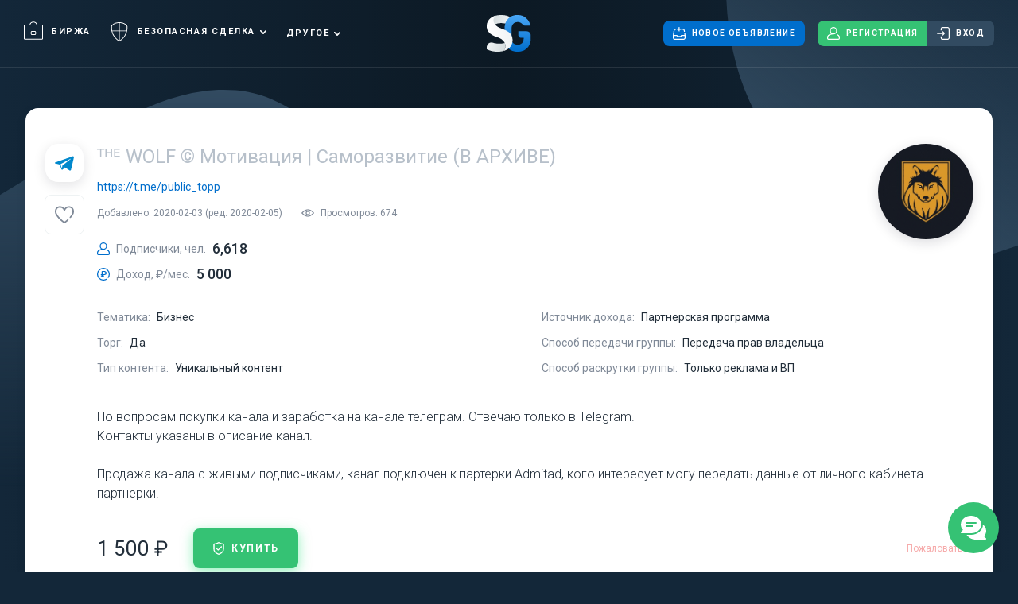

--- FILE ---
content_type: text/html; charset=UTF-8
request_url: https://salegroups.ru/group/54996/
body_size: 7207
content:
<!DOCTYPE html>
<html lang="ru" >
<head>
    <meta charset="UTF-8">
    <meta name="viewport" content="width=device-width, initial-scale=1.0">

            <meta name="keywords" content="Купить канал телеграм, купить канал tg, купить канал, куплю канал, купить канал в telegram"/>
    
        <meta name="description" content="Купить Telegram канал - ᵀᴴᴱ WOLF © Мотивация | Саморазвитие за 1500 RUB, через гаранта, используя безопасную сделку на бирже каналов и сообществ телеграм -  Salegroups.ru."/>
    <title>Продам канал в Telegram: ᵀᴴᴱ WOLF © Мотивация | Саморазвитие. Безопасная сделка на Salegroups.ru</title>

    <link rel="stylesheet" href="/assets/css/style.css?v=413fb7">
    <link rel="icon" type="image/x-icon" href="/favicon.ico"/>
</head>
<body >
<div id="messages" class="messages"></div>


            <a href="javascript:void(0)" data-toggle="modal" data-target="#registrationModal" class="chat-button">
            <div class="chat-button__container" title="Написать администрации сайта">
                <i class="icon icon-chat"></i>
            </div>
            <div class="chat-button__hint">
                Написать администрации сайта
            </div>
        </a>
    
    <div class="page">
        
<header id="header" class="header">
    <div class="header__top container">
        <nav class="header__menu">
            <ul>
                <li>
                    <a class="" href="/">
                        <i class="icon icon-briefcase"></i>Биржа
                    </a>
                </li>
                <li class="header__menu-dropdown">
                    <a class=""
                       href="/safedeal/how-it-work/">
                        <i class="icon icon-shield2"></i>Безопасная сделка
                    </a>
                    <ul>
                        <li><a class="" href="/safedeal/how-it-work/">Как это работает?</a></li>
                        <li><a class="" href="/safedeal/fee/">Оплата и условия</a></li>
                        <li><a class="" href="/safedeal/arbitrage/">Решение споров</a></li>
                        <li><a class="" href="/safedeal/review/">Отзывы</a></li>
                    </ul>
                </li>
                <li class="desktop_wide">
                    <a class="" href="/sellers/">
                        <i class="icon icon-trophy"></i>Рейтинг Продавцов
                    </a>
                </li>
                <li class="desktop_wide">
                    <a class="" href="/referral/">
                        <i class="icon icon-handshake"></i>Партнерка
                    </a>
                </li>
                <li class="header__menu-dropdown desktop">
                    <a class="" href="javascript:void(0)">
                        Другое
                    </a>
                    <ul>
                        <li><a class="" href="/sellers/">Рейтинг Продавцов</a></li>
                        <li><a class="" href="/referral/">Партнерка</a></li>
                    </ul>
                </li>
            </ul>
        </nav>
        <a href="/" class="header__logo"></a>

        <div class="header__top-actions">
                <a data-goal="create-advert" href="/group/" class="btn btn_blue">
                    <i class="icon icon_mr icon-new"></i>
                    Новое объявление
                </a>

                            <div class="button-group">
                    <button data-goal="click-reg" data-toggle="modal" data-target="#registrationModal" class="btn btn_green" type="button">
                        <i class="icon icon_mr icon-user"></i>
                        Регистрация
                    </button>
                    <button data-toggle="modal" data-target="#loginModal" class="btn" type="button">
                        <i class="icon icon_mr icon-login"></i>
                        Вход
                    </button>
                </div>
            
                    </div>
        <div class="header__mobile-links">
                    </div>

        <button type="button" class="header__burger">
            <div></div>
            <div></div>
            <div></div>
        </button>
    </div>
    <div class="header__dropdown">
        <div class="container">
            <div class="header__dropdown-actions">
                                    <a href="javascript:void(0)" data-goal="create-advert" type="button" data-toggle="modal" data-target="#registrationModal" class="btn btn_blue btn--dropdown">
                        <i class="icon icon_mr icon-new"></i>
                        Новое объявление
                    </a>
                    <div class="button-group">
                        <button data-goal="click-reg" data-toggle="modal" data-target="#registrationModal" class="btn btn_green" type="button">
                            <i class="icon icon_mr icon-user"></i>
                            Регистрация
                        </button>
                        <button data-toggle="modal" data-target="#loginModal" class="btn header__login" type="button">
                            <i class="icon icon_mr icon-login"></i>
                            Вход
                        </button>
                    </div>
                            </div>
            <nav class="header__dropdown-menu">

                <ul>
                    <li>
                        <a class="" href="/">
                            <i class="icon icon-briefcase"></i>Биржа
                        </a>
                    </li>
                    <li>
                        <a class=""
                           href="/safedeal/how-it-work/">
                            <i class="icon icon-shield2"></i>Безопасная сделка
                        </a>
                        <ul>
                            <li><a class="" href="/safedeal/how-it-work/">Как это работает?</a></li>
                            <li><a class="" href="/safedeal/fee/">Оплата и условия</a></li>
                            <li><a class="" href="/safedeal/arbitrage/">Решение споров</a></li>
                            <li><a class="" href="/safedeal/review/">Отзывы</a></li>
                        </ul>
                    </li>
                    <li>
                        <a class="" href="/sellers/">
                            <i class="icon icon-trophy"></i>Рейтинг Продавцов
                        </a>
                    </li>
                    <li>
                        <a class="" href="/referral/">
                            <i class="icon icon-handshake"></i>Партнерка
                        </a>
                    </li>
                </ul>
            </nav>
        </div>
    </div>
</header>            <div class="content content_change-container group">
        <section class="main-screen">
            <div class="main-screen__bg"></div>
        </section>
        <section class="container container_with-bg">
            <div class="group__box box">
                <div class="box__part">
                    <div class="group-info">
    <div class="group-info__header">
        <div class="group-info__type">
            <i class="icon icon-telegram"></i>
        </div>
        <div class="group-info__avatar">
            <img src="https://salegroups.ru/media/cache/group_page_logo/uploads/images/755e07/8dd693/70ec5f/group-picsk7u0w.jpeg" alt="">
        </div>
        <div 
            class="group-info__favorite "
            data-favorite="/user/favorite-advert/54996/"
            data-entity="favorite"
        >
            <i class="icon icon-heart"></i>
        </div>
    </div>
    <div class="group-info__content">
        <div class="group-info__content-header">
            <div class="group-info__content-header-wrapper">
                                    <h1 class="group-info__name"><span class="grey">ᵀᴴᴱ WOLF © Мотивация | Саморазвитие (В АРХИВЕ)</span></h1>
                                                    <a 
                        class="group-info__link"
                        href="https://t.me/public_topp" 
                        target="_blank"
                    >
                        https://t.me/public_topp
                    </a>
                                <div class="group-info__post-info">
                    <div>
                        Добавлено: 2020-02-03
                         (ред. 2020-02-05)                    </div>
                    <div><i class="icon icon-eye"></i>Просмотров: 674</div>
                </div>
            </div>
            <div class="group-info__avatar">
                <img src="https://salegroups.ru/media/cache/group_page_logo/uploads/images/755e07/8dd693/70ec5f/group-picsk7u0w.jpeg" alt="">
            </div>
        </div>
        <div class="group-info__metrics">
            <div class="key-value">
                <div class="key-value__key">
                    <i class="icon icon-user"></i> Подписчики, чел.
                </div>
                <div class="key-value__value">6,618</div>
            </div>
            <div class="key-value">
                <div class="key-value__key">
                    <i class="icon icon-money"></i> Доход, ₽/мес.
                </div>
                <div class="key-value__value">
                                            5 000
                                    </div>
            </div>
        </div>
        <div class="group-info__params">
            <div class="key-value">
                <div class="key-value__key">Тематика:</div>
                <div class="key-value__value">Бизнес</div>
            </div>
            <div class="key-value">
                <div class="key-value__key">Торг:</div>
                <div class="key-value__value">Да</div>
            </div>
                            <div class="key-value">
                    <div class="key-value__key">Тип контента:</div>
                    <div class="key-value__value">Уникальный контент</div>
                </div>
                                                    <div class="key-value">
                    <div class="key-value__key">Источник дохода:</div>
                    <div class="key-value__value">Партнерская программа</div>
                </div>
                                        <div class="key-value">
                    <div class="key-value__key">Способ передачи группы:</div>
                    <div class="key-value__value">Передача прав владельца</div>
                </div>
                                        <div class="key-value">
                    <div class="key-value__key">Способ раскрутки группы:</div>
                    <div class="key-value__value">Только реклама и ВП</div>
                </div>
                    </div>
                    <div class="group-info__body">
                По вопросам покупки канала  и заработка на канале телеграм.  Отвечаю только в Telegram.<br />
Контакты указаны в описание канал.<br />
<br />
Продажа канала с живыми подписчиками, канал подключен к партерки Admitad, кого интересует могу передать данные от личного кабинета партнерки.
            </div>
                <div class="group-info__footer">
            <div class="group-info__price">1 500 ₽</div>
            <div class="group-info__actions">
                                    <button class="btn btn_green btn_shadow" data-goal="click-buy" data-toggle="modal" data-target="#registrationModal">
                        <i class="icon icon-shield"></i>
                        купить
                    </button>
                                                    <div class="group-info__actions-text">
                        Все сделки безопасны и контролируются администрацией сайта
                    </div>
                            </div>
                                                <a href="#" class="group-info__report" data-toggle="modal" data-target="#reportModal">Пожаловаться</a>
                                    </div>
    </div>
</div>                </div>
                <div class="box__part">
                    <div class="box__part-title">Продавец</div>
                    
<div class="user ">
    <div class="user__header">
        <div class="user__avatar">
            <img src="/assets/img/userpic.png" alt="zaurkarpenk">
        </div>
        <div class="user__header-content">
            <div class="user__online ">был 4 года назад</div>
            
                            <a href="/profile/zaurkarpenk/" class="user__name">zaurkarpenk</a>
            
                            <button type="button" data-goal="click-message" data-toggle="modal" data-target="#registrationModal" class="btn btn_blue btn_shadow">Написать сообщение</button>
                    </div>
    </div>
    <div class="user__btn-container">
                    <button type="button" data-toggle="modal" data-target="#registrationModal" class="btn btn_blue btn_shadow">Написать сообщение</button>
            </div>
    <div class="user__info user__info_values">
        <div class="key-value">
            <div class="key-value__key">Отзывы</div>
            <div class="key-value__value">
                                    <div class="reviews-stats">
                        <button data-entity="user-review" data-review-type="positive" data-target="#reviewsModal" class="reviews-stats__item green">
                            <i class="icon icon-reaction-positive"></i>
                            0
                        </button>
                        <button data-entity="user-review" data-review-type="neutral" data-target="#reviewsModal" class="reviews-stats__item grey">
                            <i class="icon icon-reaction-neutral"></i>
                            0
                        </button>
                        <button data-entity="user-review" data-review-type="negative" data-target="#reviewsModal" class="reviews-stats__item red">
                            <i class="icon icon-reaction-negative"></i>
                            0
                        </button>
                    </div>
                            </div>
        </div>
        <div class="key-value">
            <div class="key-value__key">Проведено безопасных сделок</div>
            <div class="key-value__value">0</div>
        </div>
        <div class="key-value">
            <div class="key-value__key">На сайте с</div>
            <div class="key-value__value">2020-02-03</div>
        </div>
    </div>
    <div class="user__info">
                                    </div>
</div>                </div>
                                    <div class="box__part">
                        <div class="box__part-title">Другие объявления продавца (1)</div>
                        <div class="group__posts">
                                                            <div class="post">
    <div class="post__avatar">
        <img src="https://salegroups.ru/media/cache/group_index_logo/uploads/images/ca7ea3/cde384/607cb2/group-picprwpfh.jpeg" alt="">
    </div>
    <div class="post__content">
        <div class="post__header">
            <a href="https://www.instagram.com/erg_club" target="_blank" class="icon icon-instagram"></a>
            <a href="/group/55054/" class="post__name">Men&#039;s Luxury | мужской клуб</a>
        </div>
        <div class="post__metric grey">
            <i class="icon icon-money"></i>
            450 ₽
        </div>
        <div class="post__metric grey">
            <i class="icon icon-user"></i>
            5,287
        </div>
    </div>
</div>                            
                            <div class="group__posts-pagination">
                                

                            </div>
                        </div>
                    </div>
                
                            </div>
        </section>
    </div>
        <footer class="footer">
    <div class="footer__content">
        <div class="footer__container container">
                                                <div class="footer__menu">
                <div class="footer__navigation footer__navigation_service">
                    <div class="footer__navigation-title">Сервис</div>
                    <ul>
                        <li><a href="/contact/">Контакты</a></li>
                        <li><a href="/about/">О сервисе</a></li>
                    </ul>
                </div>
                <div class="footer__navigation footer__navigation_information">
                    <div class="footer__navigation-title">Информация</div>
                    <ul>
                        <li><a href="/offer/">Пользовательское соглашение</a></li>
                        <li><a href="/offer-garant/">Оферта гаранта</a></li>
                        <li><a href="/policy/">Политика конфиденциальности</a></li>
                        <li><a href="/rules/">Правила пользования</a></li>
                    </ul>
                </div>
                <div class="footer__navigation footer__navigation_networks">
                    <div class="footer__navigation-title">Мы в соц. сетях</div>
<ul>
    <li><a href="https://vk.com/salegroupsru"><i class="icon icon-vk"></i></a></li>
    <li><a href="https://t.me/salegroups"><i class="icon icon-telegram"></i></a></li>
    </ul>

<div class="tablet footer__navigation_payment--ul">
        <span><img src="/assets/img/footer/yandex-money.svg"></span>
    <span><img src="/assets/img/footer/qiwi.svg"></span>
    <span><img src="/assets/img/footer/visa.svg"></span>
    <span><img src="/assets/img/footer/master-card.svg"></span>
    <span><img src="/assets/img/footer/cryptomus.svg"></span>
</div>                </div>
                <div class="desktop footer__navigation footer__navigation_payment">
                    <ul>
                                                <li><img src="/assets/img/footer/yandex-money.svg"></li>
                        <li><img src="/assets/img/footer/qiwi.svg"></li>
                        <li><img src="/assets/img/footer/visa.svg"></li>
                        <li><img src="/assets/img/footer/master-card.svg"></li>
                    </ul>
                </div>
            </div>
            <div class="footer__info">
                <div class="footer__copyright">© Salegroups.ru, 2015-2025</div>
                <div class="footer__description">
                    Биржа групп в социальных сетях<br><br>
                                                        </div>
                <div class="footer__by"></div>

                <div class="footer__navigation footer__navigation_infonetworks">
                    <div class="footer__navigation-title">Мы в соц. сетях</div>
<ul>
    <li><a href="https://vk.com/salegroupsru"><i class="icon icon-vk"></i></a></li>
    <li><a href="https://t.me/salegroups"><i class="icon icon-telegram"></i></a></li>
    </ul>

<div class="tablet footer__navigation_payment--ul">
        <span><img src="/assets/img/footer/yandex-money.svg"></span>
    <span><img src="/assets/img/footer/qiwi.svg"></span>
    <span><img src="/assets/img/footer/visa.svg"></span>
    <span><img src="/assets/img/footer/master-card.svg"></span>
    <span><img src="/assets/img/footer/cryptomus.svg"></span>
</div>                </div>
            </div>
        </div>
    </div>
</footer>    </div>

    <div id="popups">
            <div class="modal fade" id="reviewsModal" tabindex="-1" role="dialog" aria-labelledby="reviewsModalLabel"
    aria-hidden="true">
    <div class="reviews-modal modal-dialog modal-dialog-centered modal__dialog" role="document">
        <div class="modal-content modal__box" data-entity="tabs">
            <button type="button" class="modal__close" data-dismiss="modal" aria-label="Close">
                <i class="icon icon-close-thin"></i>
            </button>
            <div class="reviews-modal__header modal__header">
                <div class="reviews-modal__title modal__title">Отзывы</div>
                <div class="reviews-modal__tabs">
                    <div data-entity="tab" data-tab="positive" class="reviews-modal__tab active green">
                        <i class="icon icon-reaction-positive"></i>
                        0
                    </div>
                    <div data-entity="tab" data-tab="neutral" class="reviews-modal__tab grey">
                        <i class="icon icon-reaction-neutral"></i>
                        0
                    </div>
                    <div data-entity="tab" data-tab="negative" class="reviews-modal__tab red">
                        <i class="icon icon-reaction-negative"></i>
                        0
                    </div>
                </div>
            </div>
            <div data-entity="tab-content" data-tab="positive" data-simplebar="" class="reviews-modal__content simplebar-theme_reviews">
                                    <div class="review reviews-modal__review">Отзывов нет</div>
                            </div>
            <div data-entity="tab-content" data-tab="neutral" data-simplebar="" class="reviews-modal__content simplebar-theme_reviews" style="display: none;">
                                    <div class="review reviews-modal__review">Отзывов нет</div>
                            </div>
            <div data-entity="tab-content" data-tab="negative" data-simplebar="" class="reviews-modal__content simplebar-theme_reviews" style="display: none;">
                                    <div class="review reviews-modal__review">Отзывов нет</div>
                            </div>
        </div>
    </div>
</div>        <div class="modal fade" id="reportModal" tabindex="-1" role="dialog" aria-labelledby="reportModalLabel"
    aria-hidden="true">
    <div class="safe-modal modal-dialog modal-dialog-centered modal__dialog" role="document">
        <form name="app_bundle_complain_type" method="post" action="/group/complain/54996" class="modal-content modal__box" data-ajax="" data-success="close-modal">
            <button type="button" class="modal__close" data-dismiss="modal" aria-label="Close">
                <i class="icon icon-close-thin"></i>
            </button>
            <div class="modal__header">
                <div class="modal__title">Пожаловаться</div>
            </div>
            <div class="modal__content">
                <div class="safe-modal__body">
                    Опишите вашу жалобу подробно. Для более детального и тщательного рассмотрения жалобы, отправьте нам на почту <a href="mailto:info@salegroups.ru">info@salegroups.ru</a> информацию, подтверждающую Ваши слова (скриншот).
                </div>
                <div class="safe-modal__textarea input-textarea">
                    <textarea id="app_bundle_complain_type_message" name="app_bundle_complain_type[message]" required="required"></textarea>
                </div>
                <div class="safe-modal__captcha">
                                <div class="g-recaptcha"></div>
    
                </div>
                <div class="safe-modal__actions">
                    <button type="submit" class="btn btn_blue btn_shadow btn_action">Отправить</button>
                </div>
            </div>
        <input type="hidden" id="app_bundle_complain_type__token" name="app_bundle_complain_type[_token]" value="lBbgdhS3julFLN90a-iR2zOyrpG6RXM4hkdNP0bovgs" /></form>
    </div>
</div>
    
                    <div class="modal fade" id="loginModal" tabindex="-1" role="dialog" aria-labelledby="loginModalLabel"
    aria-hidden="true">
    <div class="login-modal modal-dialog modal-dialog-centered modal__dialog" role="document">
        <div class="modal-content modal__box">
            <button type="button" class="modal__close" data-dismiss="modal" aria-label="Close">
                <i class="icon icon-close-thin"></i>
            </button>
            <div class="modal__header">
                <div class="modal__title">Войти</div>
            </div>
            <form class="login-modal__content modal__content" action="/login_check" data-ajax="" data-success="redirect" method="post">
    <input type="hidden" name="_csrf_token" value="2tnz7Se4bmBkq5JMMsZAb41rVrRRxDYlJl1xxgZOfT0" />
    <input type="hidden" name="_target_path" value="/group/54996/" />

    <div class="login-modal__inputs">
        <div class="error-container" data-entity="form-error"></div>
        <div class="input-text">
            <input type="text" name="_username" placeholder="E-mail" value="" required="required">
        </div>
        <div class="input-text">
            <input type="password" name="_password" placeholder="Пароль" required="required">
        </div>
    </div>

    <div class="login-modal__under-inputs">
        <label class="input-checkbox">
            <input type="checkbox" name="_remember_me" value="on" checked>
            <div class="input-checkbox__box"></div>
            <div class="input-checkbox__label">Запомнить</div>
        </label>
        <a href="#" class="login-modal__recover-link" data-toggle="modal" data-target="#resetPasswordModal">Восстановить пароль</a>
    </div>

    <div class="login-modal__submit">
        <button type="submit" id="submit_login" class="btn btn_blue btn_shadow btn_action">войти</button>
    </div>
</form>            <div class="login-modal__extra">
                <div class="login-modal__extra-title">
                    или быстро войти через соцсети
                </div>
                <div class="login-modal__socials">
                    
<div class="socials">
            <a href="https://salegroups.ru/connect/vk" class="socials__item socials__item_vk">
            <i class="icon icon-vk"></i>
        </a>
            <a href="https://salegroups.ru/connect/fb" class="socials__item socials__item_fb">
            <i class="icon icon-fb"></i>
        </a>
            <a href="https://salegroups.ru/connect/ok" class="socials__item socials__item_ok">
            <i class="icon icon-ok"></i>
        </a>
    </div>                </div>
            </div>
        </div>
    </div>
</div>            <div class="modal fade" id="resetPasswordModal" tabindex="-1" role="dialog" aria-labelledby="resetPasswordModalLabel"
    aria-hidden="true">
    <div class="login-modal modal-dialog modal-dialog-centered modal__dialog" role="document">
        <div class="modal-content modal__box">
            <button type="button" class="modal__close" data-dismiss="modal" aria-label="Close">
                <i class="icon icon-close-thin"></i>
            </button>
            <div class="modal__header">
                <div class="modal__title">Восстановление пароля</div>
            </div>
            <form class="login-modal__content modal__content" data-ajax="" data-success="close-modal" action="/resetting/send" method="post">
                <div class="login-modal__inputs">
                    <div class="error-container" data-entity="form-error"></div>
                    <div class="input-text">
                        <input type="text" name="username" placeholder="E-mail" required="required">
                    </div>
                </div>
                <div class="login-modal__submit">
                    <button type="submit" class="btn btn_blue btn_shadow btn_action">Сбросить пароль</button>
                </div>
            </form>
        </div>
    </div>
</div>            <div class="modal fade" id="registrationModal" tabindex="-1" role="dialog" aria-labelledby="registrationModalLabel"
    aria-hidden="true">
    <div class="login-modal modal-dialog modal-dialog-centered modal__dialog" role="document">
        <div class="modal-content modal__box">
            <button type="button" class="modal__close" data-dismiss="modal" aria-label="Close">
                <i class="icon icon-close-thin"></i>
            </button>
            <div class="modal__header">
                <div class="modal__title">Регистрация</div>
            </div>
            <form name="fos_user_registration_form" method="post" action="/register" class="login-modal__content modal__content" autocomplete="new-password" data-ajax="" data-success="redirect">
    <input type="hidden" name="_target_path" value="/group/54996/" />

    <div class="login-modal__inputs">
        <div class="error-container" data-entity="form-error"></div>
        <div class="input-text">
            <input type="text" id="fos_user_registration_form_fullName" name="fos_user_registration_form[fullName]" required="required" maxlength="45" pattern=".{3,}" autocomplete="off" placeholder="Ваше имя" />
        </div>
        <div class="input-text">
            <input type="email" id="fos_user_registration_form_email" name="fos_user_registration_form[email]" required="required" autocomplete="off" placeholder="E-mail" />
        </div>
        <div class="input-text">
            <input type="password" id="fos_user_registration_form_plainPassword" name="fos_user_registration_form[plainPassword]" required="required" autocomplete="new-password" placeholder="Пароль" />
        </div>
    </div>
    <div class="login-modal__under-inputs">
        <label class="input-checkbox">
            <input type="checkbox" checked required="required" name="rules">
            <div class="input-checkbox__box"></div>
            <div class="input-checkbox__label">Я принимаю <a target="_blank" href="/offer-garant/">оферту гаранта</a> и <a target="_blank" href="/policy/">политику конфиденциальности</a>, согласен с получением уведомлений и новостей на почту</div>
        </label>
    </div>
    <div class="login-modal__submit">
        <button type="submit" data-goal="click-reg" class="btn btn_green btn_shadow btn_action">Зарегистрироваться</button>
    </div>
<input type="hidden" id="fos_user_registration_form__target_path" name="fos_user_registration_form[_target_path]" /><input type="hidden" id="fos_user_registration_form__token" name="fos_user_registration_form[_token]" value="D7hrgX88ZK-fkbQJD7B27wdXtpJ2AHO_BAEwSMBSlgI" /></form>
            <div class="login-modal__extra">
                <div class="login-modal__extra-title">
                    или быстро войти через соцсети
                </div>
                <div class="login-modal__socials">
                    
<div class="socials">
            <a href="https://salegroups.ru/connect/vk" class="socials__item socials__item_vk">
            <i class="icon icon-vk"></i>
        </a>
            <a href="https://salegroups.ru/connect/fb" class="socials__item socials__item_fb">
            <i class="icon icon-fb"></i>
        </a>
            <a href="https://salegroups.ru/connect/ok" class="socials__item socials__item_ok">
            <i class="icon icon-ok"></i>
        </a>
    </div>                </div>
            </div>
        </div>
    </div>
</div>        
        
        <div class="modal fade" id="socialsModal" tabindex="-1" role="dialog" aria-labelledby="socialsModalLabel"
    aria-hidden="true">
    <div class="socials-modal modal-dialog modal-dialog-centered modal__dialog" role="document">
        <div class="modal-content modal__box">
            <button type="button" class="modal__close" data-dismiss="modal" aria-label="Close">
                <i class="icon icon-close-thin"></i>
            </button>
            <div class="socials-modal__content">
                <div class="socials-modal__image">
                    <img src="/assets/img/socials.svg" alt="">
                </div>
                <div class="socials-modal__container">
                    <div class="socials-modal__title">Быстро. Безопасно. Salegroups!</div>
                    <div class="socials-modal__body">Подписывайтесь на нас, чтобы не упустить возможность живого общения, получения новостей, новых объявлений и полезных советов</div>
                    <div class="socials-modal__buttons">
                        <a href="https://vk.com/salegroupsru" target="_blank" class="btn btn_action socials-modal__button socials-modal__button_vk" rel="noreferrer">
                            <i class="icon icon-vk"></i>
                            Перейти в группу VK
                        </a>
                        <a href="https://t.me/salegroups" target="_blank" class="btn btn_action socials-modal__button socials-modal__button_telegram" rel="noreferrer">
                            <i class="icon icon-telegram"></i>
                            Перейти в Telegram
                        </a>
                    </div>
                </div>
            </div>
        </div>
    </div>
</div>    </div>

        <script>
        window.__date = {
            upload_avatar: '/user/avatar',
            _cache: '',
        }

        window.sse = {
            user: 'anon',
            hub: 'https://salegroups.ru:3000',
            heartbeatTimeout: 300000,
            token: '',
            topics: []
        }

        
        document.addEventListener('lazybeforeunveil', function (e) {
            var bg = e.target.getAttribute('data-bg');

            if (bg) {
                e.target.style.backgroundImage = 'url(' + bg + ')';
            }
        });
    </script>


        
        <script src="/assets/js/script.js?v=413fb7"></script>
    
        <script>
        var HW_config = {
            selector: ".header__logo",
            account:  "J3PaPy",
            translations: {
                title: "Последние обновления",
                readMore: "Подробнее",
                labels: {
                    "new": "Новинка",
                    "improvement": "Улучшение",
                    "fix": "Исправление"
                }
            }
        }
    </script>

        <script>
        $(document).ready(function() {
                        
                    });
    </script>

        
<script>
    var isLoadVk = false;
    // window.onscroll = function() {
    //     if (isLoadVk) {
    //         return;
    //     }
    //     isLoadVk = true;
    //     $.getScript("https://vk.com/js/api/openapi.js?167", function () {
    //         VK.Widgets.Group("vk_groups", {mode: 1, color1: '1D3143', color2: 'FFFFFF', width: 'auto', no_cover: 1}, 122745489);
    //     });
    // };

    window.onload = function () {
        setTimeout(function () {
            $.getScript('https://cdn.headwayapp.co/widget.js');

            (function (m, e, t, r, i, k, a) {
                m[i] = m[i] || function () {
                    (m[i].a = m[i].a || []).push(arguments)
                };
                m[i].l = 1 * new Date();
                k = e.createElement(t), a = e.getElementsByTagName(t)[0], k.async = 1, k.src = r, a.parentNode.insertBefore(k, a)
            })
            (window, document, "script", "https://mc.yandex.ru/metrika/tag.js", "ym");

            ym(36391285, "init", {
                    clickmap:true,
                    trackLinks:true,
                    accurateTrackBounce:true
                });
            }, 3000);
        }
    </script>
    <noscript><div><img src="https://mc.yandex.ru/watch/36391285" style="position:absolute; left:-9999px;" alt="" /></div></noscript>

        
        <script>
        var recaptchaOnloadCallback = function() {
            jQuery('.g-recaptcha').each(function (i, container) {
                grecaptcha.render(container, {"theme":"light","type":"image","size":"normal","expired-callback":null,"sitekey":"6LfPJQsUAAAAAEYZLNjMQ9tz_mO2g2Oqz4ErJu2b"});

                var parentNode;
                while (parentNode = container.parentNode) {
                    if (container.tagName.toLowerCase() != 'form') {
                        container = parentNode;
                        continue;
                    }

                    container.addEventListener('submit', function(e) {
                        if (!grecaptcha.getResponse()) {
                            e.preventDefault();
                        }
                    });
                    break;
                }
            });
        };
    </script>
    <script type="text/javascript" src="//www.google.com/recaptcha/api.js?hl=ru&onload=recaptchaOnloadCallback&render=explicit" async></script>
</body>
</html>

--- FILE ---
content_type: text/html; charset=utf-8
request_url: https://www.google.com/recaptcha/api2/anchor?ar=1&k=6LfPJQsUAAAAAEYZLNjMQ9tz_mO2g2Oqz4ErJu2b&co=aHR0cHM6Ly9zYWxlZ3JvdXBzLnJ1OjQ0Mw..&hl=ru&type=image&v=TkacYOdEJbdB_JjX802TMer9&theme=light&size=normal&anchor-ms=20000&execute-ms=15000&cb=6xfgw87oa1pm
body_size: 46423
content:
<!DOCTYPE HTML><html dir="ltr" lang="ru"><head><meta http-equiv="Content-Type" content="text/html; charset=UTF-8">
<meta http-equiv="X-UA-Compatible" content="IE=edge">
<title>reCAPTCHA</title>
<style type="text/css">
/* cyrillic-ext */
@font-face {
  font-family: 'Roboto';
  font-style: normal;
  font-weight: 400;
  src: url(//fonts.gstatic.com/s/roboto/v18/KFOmCnqEu92Fr1Mu72xKKTU1Kvnz.woff2) format('woff2');
  unicode-range: U+0460-052F, U+1C80-1C8A, U+20B4, U+2DE0-2DFF, U+A640-A69F, U+FE2E-FE2F;
}
/* cyrillic */
@font-face {
  font-family: 'Roboto';
  font-style: normal;
  font-weight: 400;
  src: url(//fonts.gstatic.com/s/roboto/v18/KFOmCnqEu92Fr1Mu5mxKKTU1Kvnz.woff2) format('woff2');
  unicode-range: U+0301, U+0400-045F, U+0490-0491, U+04B0-04B1, U+2116;
}
/* greek-ext */
@font-face {
  font-family: 'Roboto';
  font-style: normal;
  font-weight: 400;
  src: url(//fonts.gstatic.com/s/roboto/v18/KFOmCnqEu92Fr1Mu7mxKKTU1Kvnz.woff2) format('woff2');
  unicode-range: U+1F00-1FFF;
}
/* greek */
@font-face {
  font-family: 'Roboto';
  font-style: normal;
  font-weight: 400;
  src: url(//fonts.gstatic.com/s/roboto/v18/KFOmCnqEu92Fr1Mu4WxKKTU1Kvnz.woff2) format('woff2');
  unicode-range: U+0370-0377, U+037A-037F, U+0384-038A, U+038C, U+038E-03A1, U+03A3-03FF;
}
/* vietnamese */
@font-face {
  font-family: 'Roboto';
  font-style: normal;
  font-weight: 400;
  src: url(//fonts.gstatic.com/s/roboto/v18/KFOmCnqEu92Fr1Mu7WxKKTU1Kvnz.woff2) format('woff2');
  unicode-range: U+0102-0103, U+0110-0111, U+0128-0129, U+0168-0169, U+01A0-01A1, U+01AF-01B0, U+0300-0301, U+0303-0304, U+0308-0309, U+0323, U+0329, U+1EA0-1EF9, U+20AB;
}
/* latin-ext */
@font-face {
  font-family: 'Roboto';
  font-style: normal;
  font-weight: 400;
  src: url(//fonts.gstatic.com/s/roboto/v18/KFOmCnqEu92Fr1Mu7GxKKTU1Kvnz.woff2) format('woff2');
  unicode-range: U+0100-02BA, U+02BD-02C5, U+02C7-02CC, U+02CE-02D7, U+02DD-02FF, U+0304, U+0308, U+0329, U+1D00-1DBF, U+1E00-1E9F, U+1EF2-1EFF, U+2020, U+20A0-20AB, U+20AD-20C0, U+2113, U+2C60-2C7F, U+A720-A7FF;
}
/* latin */
@font-face {
  font-family: 'Roboto';
  font-style: normal;
  font-weight: 400;
  src: url(//fonts.gstatic.com/s/roboto/v18/KFOmCnqEu92Fr1Mu4mxKKTU1Kg.woff2) format('woff2');
  unicode-range: U+0000-00FF, U+0131, U+0152-0153, U+02BB-02BC, U+02C6, U+02DA, U+02DC, U+0304, U+0308, U+0329, U+2000-206F, U+20AC, U+2122, U+2191, U+2193, U+2212, U+2215, U+FEFF, U+FFFD;
}
/* cyrillic-ext */
@font-face {
  font-family: 'Roboto';
  font-style: normal;
  font-weight: 500;
  src: url(//fonts.gstatic.com/s/roboto/v18/KFOlCnqEu92Fr1MmEU9fCRc4AMP6lbBP.woff2) format('woff2');
  unicode-range: U+0460-052F, U+1C80-1C8A, U+20B4, U+2DE0-2DFF, U+A640-A69F, U+FE2E-FE2F;
}
/* cyrillic */
@font-face {
  font-family: 'Roboto';
  font-style: normal;
  font-weight: 500;
  src: url(//fonts.gstatic.com/s/roboto/v18/KFOlCnqEu92Fr1MmEU9fABc4AMP6lbBP.woff2) format('woff2');
  unicode-range: U+0301, U+0400-045F, U+0490-0491, U+04B0-04B1, U+2116;
}
/* greek-ext */
@font-face {
  font-family: 'Roboto';
  font-style: normal;
  font-weight: 500;
  src: url(//fonts.gstatic.com/s/roboto/v18/KFOlCnqEu92Fr1MmEU9fCBc4AMP6lbBP.woff2) format('woff2');
  unicode-range: U+1F00-1FFF;
}
/* greek */
@font-face {
  font-family: 'Roboto';
  font-style: normal;
  font-weight: 500;
  src: url(//fonts.gstatic.com/s/roboto/v18/KFOlCnqEu92Fr1MmEU9fBxc4AMP6lbBP.woff2) format('woff2');
  unicode-range: U+0370-0377, U+037A-037F, U+0384-038A, U+038C, U+038E-03A1, U+03A3-03FF;
}
/* vietnamese */
@font-face {
  font-family: 'Roboto';
  font-style: normal;
  font-weight: 500;
  src: url(//fonts.gstatic.com/s/roboto/v18/KFOlCnqEu92Fr1MmEU9fCxc4AMP6lbBP.woff2) format('woff2');
  unicode-range: U+0102-0103, U+0110-0111, U+0128-0129, U+0168-0169, U+01A0-01A1, U+01AF-01B0, U+0300-0301, U+0303-0304, U+0308-0309, U+0323, U+0329, U+1EA0-1EF9, U+20AB;
}
/* latin-ext */
@font-face {
  font-family: 'Roboto';
  font-style: normal;
  font-weight: 500;
  src: url(//fonts.gstatic.com/s/roboto/v18/KFOlCnqEu92Fr1MmEU9fChc4AMP6lbBP.woff2) format('woff2');
  unicode-range: U+0100-02BA, U+02BD-02C5, U+02C7-02CC, U+02CE-02D7, U+02DD-02FF, U+0304, U+0308, U+0329, U+1D00-1DBF, U+1E00-1E9F, U+1EF2-1EFF, U+2020, U+20A0-20AB, U+20AD-20C0, U+2113, U+2C60-2C7F, U+A720-A7FF;
}
/* latin */
@font-face {
  font-family: 'Roboto';
  font-style: normal;
  font-weight: 500;
  src: url(//fonts.gstatic.com/s/roboto/v18/KFOlCnqEu92Fr1MmEU9fBBc4AMP6lQ.woff2) format('woff2');
  unicode-range: U+0000-00FF, U+0131, U+0152-0153, U+02BB-02BC, U+02C6, U+02DA, U+02DC, U+0304, U+0308, U+0329, U+2000-206F, U+20AC, U+2122, U+2191, U+2193, U+2212, U+2215, U+FEFF, U+FFFD;
}
/* cyrillic-ext */
@font-face {
  font-family: 'Roboto';
  font-style: normal;
  font-weight: 900;
  src: url(//fonts.gstatic.com/s/roboto/v18/KFOlCnqEu92Fr1MmYUtfCRc4AMP6lbBP.woff2) format('woff2');
  unicode-range: U+0460-052F, U+1C80-1C8A, U+20B4, U+2DE0-2DFF, U+A640-A69F, U+FE2E-FE2F;
}
/* cyrillic */
@font-face {
  font-family: 'Roboto';
  font-style: normal;
  font-weight: 900;
  src: url(//fonts.gstatic.com/s/roboto/v18/KFOlCnqEu92Fr1MmYUtfABc4AMP6lbBP.woff2) format('woff2');
  unicode-range: U+0301, U+0400-045F, U+0490-0491, U+04B0-04B1, U+2116;
}
/* greek-ext */
@font-face {
  font-family: 'Roboto';
  font-style: normal;
  font-weight: 900;
  src: url(//fonts.gstatic.com/s/roboto/v18/KFOlCnqEu92Fr1MmYUtfCBc4AMP6lbBP.woff2) format('woff2');
  unicode-range: U+1F00-1FFF;
}
/* greek */
@font-face {
  font-family: 'Roboto';
  font-style: normal;
  font-weight: 900;
  src: url(//fonts.gstatic.com/s/roboto/v18/KFOlCnqEu92Fr1MmYUtfBxc4AMP6lbBP.woff2) format('woff2');
  unicode-range: U+0370-0377, U+037A-037F, U+0384-038A, U+038C, U+038E-03A1, U+03A3-03FF;
}
/* vietnamese */
@font-face {
  font-family: 'Roboto';
  font-style: normal;
  font-weight: 900;
  src: url(//fonts.gstatic.com/s/roboto/v18/KFOlCnqEu92Fr1MmYUtfCxc4AMP6lbBP.woff2) format('woff2');
  unicode-range: U+0102-0103, U+0110-0111, U+0128-0129, U+0168-0169, U+01A0-01A1, U+01AF-01B0, U+0300-0301, U+0303-0304, U+0308-0309, U+0323, U+0329, U+1EA0-1EF9, U+20AB;
}
/* latin-ext */
@font-face {
  font-family: 'Roboto';
  font-style: normal;
  font-weight: 900;
  src: url(//fonts.gstatic.com/s/roboto/v18/KFOlCnqEu92Fr1MmYUtfChc4AMP6lbBP.woff2) format('woff2');
  unicode-range: U+0100-02BA, U+02BD-02C5, U+02C7-02CC, U+02CE-02D7, U+02DD-02FF, U+0304, U+0308, U+0329, U+1D00-1DBF, U+1E00-1E9F, U+1EF2-1EFF, U+2020, U+20A0-20AB, U+20AD-20C0, U+2113, U+2C60-2C7F, U+A720-A7FF;
}
/* latin */
@font-face {
  font-family: 'Roboto';
  font-style: normal;
  font-weight: 900;
  src: url(//fonts.gstatic.com/s/roboto/v18/KFOlCnqEu92Fr1MmYUtfBBc4AMP6lQ.woff2) format('woff2');
  unicode-range: U+0000-00FF, U+0131, U+0152-0153, U+02BB-02BC, U+02C6, U+02DA, U+02DC, U+0304, U+0308, U+0329, U+2000-206F, U+20AC, U+2122, U+2191, U+2193, U+2212, U+2215, U+FEFF, U+FFFD;
}

</style>
<link rel="stylesheet" type="text/css" href="https://www.gstatic.com/recaptcha/releases/TkacYOdEJbdB_JjX802TMer9/styles__ltr.css">
<script nonce="yvYolarBU1sGu-43nBQ-ZA" type="text/javascript">window['__recaptcha_api'] = 'https://www.google.com/recaptcha/api2/';</script>
<script type="text/javascript" src="https://www.gstatic.com/recaptcha/releases/TkacYOdEJbdB_JjX802TMer9/recaptcha__ru.js" nonce="yvYolarBU1sGu-43nBQ-ZA">
      
    </script></head>
<body><div id="rc-anchor-alert" class="rc-anchor-alert"></div>
<input type="hidden" id="recaptcha-token" value="[base64]">
<script type="text/javascript" nonce="yvYolarBU1sGu-43nBQ-ZA">
      recaptcha.anchor.Main.init("[\x22ainput\x22,[\x22bgdata\x22,\x22\x22,\[base64]/[base64]/[base64]/[base64]/[base64]/[base64]/[base64]/[base64]/[base64]/[base64]/[base64]/[base64]/[base64]/[base64]\\u003d\x22,\[base64]\\u003d\\u003d\x22,\[base64]/[base64]/LRLDl38+R8OCwqDCg1JTblwAwq7Cvz1Kw7xkZDrDmzbCqHMgCcKvw47DpMKdw48wJ3DDlcOTwqXCuMOJV8O3QMOKasKaw6fDpXbDhxDDhMOjM8KqGl7ClANDDsOzwp8WIsObwoEZHMKUw6B7wqNyOMObwoPDmsKpfGkIw5DDo8K4JB3DsV/Cg8OkJGHDoRhjfFNZw4zCgnjDtBLCqhAncgzDhBrCsXFvTBk9w4/DgMOxcWXDrWgOMzhHSsOHwofDhnlAw7cCw74Kw7UOw6PCisKjHDPDssK1wr4WwrjDhWYMw5h7MQwrZ2DCoU/ClnIrw4ADc8OVJyECw6fClMO9wqbDhwQrLMOfw5RnZ08MwozCkcKxwozDrsOrwp3CrsOVw7TDkcK+ekV3wpLCvR5hByHDisKXJcOJw7LDvMOZw49gw5rCh8KYwpbChsK2Kk/CoQxbw7nCrl3ChmjDnMOXw5U/c8KqfsK1NnPCsCISw6rCv8OKw6FYw4/[base64]/CkMKUwrReBSMTCRLCkg1Iw4nCqGgKw7/[base64]/wqc1BsOxw4/DrHrCh8Kbwq85w4hpJcOww6AGbkM4fiNww6IEUTHDjnBYw57DlcKIVmA/MsKOO8KLLCR+wobCiQtzYRZvPsKRwrHDnD8BwoRVw5FJPm7Dq3jCvcKpAMK9wqrDp8OWwpvDo8OhHTfCj8KdVRzCuMOpwodswqzDiMKuwoVYfMODwqt2wpsSw5jDqnEvw4dTQ8ONwoQrPcOHw5bCl8O0w6Bmwo7DpsOBQcKiw6lWwr/CtQwCPMO+w5E3w6PDtlbCjmnDmG0RwrdhZHbCkkfDqAUUw6LDi8OOdx0mw7NDdWbCmcOsw4/Chh7DvQrCuBbCr8ONwoNAw7s0w5vCk3bDtsK2U8OAw6wqbS59wr4Qw6NIe1cIU8KCw6MBwrnCvwpkw4PCuV3DhmLCqkg4w5fDu8K4wq3CmCA8wow/w7FvF8ObwobCjcOYwpHCnsKidGYJwr7CusKtaDnDkMOCw7YDw7/[base64]/Dl1fDvMOGdwbDoghhwoNvw5x6wqrCqMK+wr5SBMK3Tz/CjBHCjzLCoDLDrHEMw5vDtsKmNAgQw4U6TsOYwqYRV8OBbnd/Y8OQI8O3V8OYwqbCrlrCnEgAAcOcKzbCj8KkwqDDjUBKwpRPPMOWPMOfw7/[base64]/[base64]/DmHtYw7sfFcK8FMKXwptYd8K/Hkcdw7fCjgfDssKqwqk5FcKKCAkZw5EEwpQOOTzDmmk8w6Qgw6Z4w5bComvCqXBEw5/DpwcnKnfCinJXw7DChkzDvGrDhMK2Wkoyw4/Cjy7DjhTDrMKUwrPDkcOFw5oxw4RHEx3CsD5/w7DDv8KIJMKzw7LCu8K7wo9TCcOeG8O8w7R9w6MlSzUCbjTCjcOmw7nDvwnCj1/DqmjDjHc+eH0eLS/ClsKid2Qsw6/CqsKAwoMmPcOxwpYKbQTCnxofw5vCosKSw6bDulNZaE/Cj3ZiwoYNO8KewqbCjDHDm8O/w68Lwoozw691wow2wrbDusOmwqHCo8OFNcKjw4hQw4LCgSAOQcOAAcKVwqDDucKgwoLDl8KqZsKCwq3CrilPwqY7wptLWD3DmHTDoTFtUxgOwol/OsO2FcKzw6tqFsKSYMOZahUbw6PCrMKLwoXDs0PDuQnDonBaw45twplSwrjDlSl5wq7CgxIwWcKUwr1ow4vChsKcw51swoMqIsKKcEvDnEkIN8OZNAcaw5/[base64]/Dkxd5ThDCpsKXwrPDmW9hw4RVwojCl19ywrLCvFHDhMKIw61+wo7CrsOuwrkUXcOCXMKkwqTDpMOuwq1zXSM/[base64]/CksKcwrHDrwoIwqTCg1/Cl8KEwqQSSSHDjsOkwq7DuMKAwp5uw5TCth4rDUTDoBTDuXIkUG/[base64]/wqFVwqzDisOywo87wpjDmsOHw7bDisO8QMOzdG/[base64]/CgcKQw5XDnSfDkmDCu8O2MsOAw6MRRQ9UwqAeIwMCw5jCtcKWw5/Dn8KowqDDmMK8wo16TMOVwpjCgcOXw4ofdHDDnnwlVW1kw6Vvwp0cwr/[base64]/wpduU23Dn8KVHl96w4nCnwZnwrTDuE7CqhnDkhrDriZ6woPDrsKMwpfCh8OTwqYuSMOTacOUU8K5NlPDqsKbLiRqwpLCgXp7wr8dOjw/[base64]/PhFawr1JwrbDgnByw5jDucO3CAvDp8OFw4smMsOcNMKbwqrDkcOcIsOGSgZPwoprfcOnUMOpw4/Dkz5zwp1AGyJBwpzDo8KBCcKnwqYBw5bDg8OpwpnCowlDMcK0ZMOmfTrDhgDDrcOGworDjsOmwpLDnsOZFnZZwrV+UjltQsK4RybCnsObVsKgUMKmw6XCqnPCmhUywptiw4NDwrvDrGBMC8KNwq3DilsZw6VgHsKowpDCrMOhw7R5MsKiNiJuwqbDgcK/[base64]/CvMKnw6/CgsKrPAAAw6AlwoBnARNKT8KXVhTDlcOQw7/Cn8KgwrbDgsO9wp7CoTLCnMOOJS/CvwA7HFdrworDp8O1e8KOKcK/D17Cs8KEw6tRG8K5DkIoTsKYZcOkfV/CtzPCncOtwqTCnsKuX8KEw53DgcKOwq/[base64]/[base64]/CjUrDg8OCcMK3S8KweMOuwocMwq4/WF1HLEpzwrI8w549wqAJQDrClcKwfsOnw5d8wrLCscKmw7PCmElmwoPCq8K1CMK6wq/CkMOsEk/[base64]/DggDCtiEwWW8Vw7zDisKYOSDCiMKgLn/[base64]/woPDg0/DkyDCl8KYw5HCucKowrAow7ZAO8OSw6rCmcO4WUrCkxRQwq7Dnnd+w7h1csOMVsKwBi8KwqVbV8OIwpDClMKKG8O/AMKlwo9PUUzDicK8HMKEA8O2ei9xw5dgw656WMKiwqjDscO/[base64]/Ds8OTwrBZwqTCjMOkwpgUwrQNwoc0wp4tw5PCkcKPaBjDrhjCpQzCucOJUsOdS8K0IMOmU8KFIsKYaVtfeCfDh8K7O8KHw7AtOCNzIcO/[base64]/DnHUzwrRQVlRhCCPDt3vCnsOlBCNHwpURwpUqw7bDpMK7wokDB8KEwqpBwrobw6nCtBHDvkDDrMK3w7jCr1LCgcOfw43CviPCgcO0eMK7NxvDgTfCj3nDnMOMLVJkwpvDscKqw5lMS1Flwo3DqSfDv8KJZB/Cg8OYw7LDpcKZwrXCgsO7wr4VwqfCqUPCswvCmHTDgMKIDRLDosKDCsONcsOlCFdnw7TCq2/DpgkBw77ChMOdwrFxK8O/OCpRX8Ouw4Mzw6TCk8OTP8KYXDFZwrvDk03DjE9yAGPDlsOKwrpXw55OwpvCgXbCu8OBS8OLw6QMZ8O3RsKEwqPDvysTDMOcCWDCghfDoTEXasOUw4TDimUiWsKWwoxOCMO4Hw/CmMKTYcO0aMOYSD7ChsKjSMOAIUEmXkbDpMKWP8K0wptZN0hZwpYbZsKpwrzDo8K3GsOewqNdYgzDjkjDnQhgFsK4PsOVw5jDoCPCtcK7EcOeJmPClsO1PGkZTgXCgg/CtMOgw6DDpzXChGNvw48pdTMLN3RtWsKOwqnDhDHCjQbDtMOYwrUxwo5uwqAlb8KhY8OGw798HxEzYVzDnFcZRsO6woNfwpnCgcOMeMKxwovCvsOhwpDClMOfAMKawqB6D8OMwqHChcKzwrbDrMOAwqg+J8KhLcORw6DDtsOMw5xBwpnCg8OuQBV/BiJdwrVTEmNOw603w4hXXEvCgsOww5lWwqoCXQTCvMKDESTCmkFYwrbCgsO4Ly/[base64]/Dtx3DkcK9XQPDul3CqMKDNEXDv8KoWhPDucOcPXpVw4nCiHTCosOyVsOFHEzCtsKKwrzDgMK5woPCp1EhVyVHZcKhTgtuwrt/Z8OFwpxvCkBkw5nDuTIPJjZ0w7PDm8OUE8O/w61qw6B2w5o0wpHDnXdhLDRTBzJ0AErCkcOtQSsHBU/[base64]/[base64]/[base64]/CvUDDtDkKwqItw73DhMKvwpQ2A1/DrsOuwrHDpDpJw6zDhcKBI8KHwoXDvVbDsMK8wpjDvcKRw7/DvsOgw6nClEzDsMOowrxmQDkSwojCscOxwrHDpBtgZhbCuSkfc8KnHcK5w53DjsKiw7AIwqlPJcOiWRXCiB3DllbCqcK3GsORwqI8b8K+H8OTw6XCv8O1R8OhS8K3w6/Cnm5rLMKkVBrCjmjDiWXDoxsiw7I1I1/CosOfwo7Ds8KiJMKfB8KmR8KYTMK5BlFIw4xHf3M7w4bCjsOeKBzDi8KXVcOjw5IHw6ZzYcO0wp7DmsKVHcOWBgzDmsK4KS9vakHCi1cTwrc2w6TDrMOYQsKBacKdwr99wpAxLHNgHQrDocOMw5/DgsK8RVxrL8OJBAgsw4doMXtgE8OVRcKUKyrCiGPCkxFaw67CiEXDpSrCi0xOw5lNQzs0D8KfasO3PgJZLmVwHcOjwoTDhAnDlcOVw6jDmnXCpcKew4ktH1TCicKWLsKpWUZ/wo58wqPDnsKmwq/CqsKtw6FYD8OOw606KsO9EW9NUELCkWbChBbDocKpwrTCi8KEw5LCkAlRIsOqRAnDocKgwo5xKDfDqlvDv23DncKUwobDs8Kuw5tLD2TCixvCnkRhLMKnwqrDqCrChn3CsXpJH8OvwqhwcycLAsKLwpgOw63CmMOOw4FAwqfDjDsdwp3CoxfCtsKZwrZKPR/[base64]/[base64]/wpsnJ8KvWcOvwpt3AwVuPEdeO8KNwqAdw6/DmQ0YwqfDq24iUcKjC8KWdsK6XsK9w5pcD8Kiw5scwofDuj9Fwqh9HMK2wpctADlbwpJqBUbDsUVGwrZELcOkw5TCq8KTHmlAwp5dCR/CqzTDt8Ksw74Ewr96w5XCvgfCisOOwpfCuMOecyhcwqvDoHjCl8OScxLCk8ObEMK8wqbCkBrClMKDEcOiOmHDuC5AwrfCrsOVbcOSwqjClsOqw5/DqT0Tw4PChREPwqNcwodSwpDDp8OXDWDDiXh3Wg0vTTdTHcO2wrFrJMOyw7Z6w4XDl8KtJcOewp5eEBcHw4lnFU9Dw4oUFcOXRSkrwrjDn8KfwqQtEsOAPMO/wp3CosKPwq5YwobDh8KMOcKQwp3Cp3jDhiI/[base64]/[base64]/Dm1nDuULDlMKAL8OxPXQVw7HDjn3Cs2PDkCFDw5B/NMOEwpPDkhAEwol4wpcnacOewrYWTgvDjj3DscK4wqhUAsKdw4pPw41XwqJ/w5Vywqc6w6vCpcKZT3vCvnxfw5AGwqLDvXnDv05aw5tpwqVdw5s+wp3CpQUybsK6ccOrw77Cq8OMw5thwqvDlcO0wozDolcHwqBow4/DtSPCtlPDlkXDuETCp8Kxw4fDtcOcGF5hw6l4wpLDgxbDkcKtwpDDokZcCWfDisOeaksCLMKEbSkQwqbDgWLCs8KHCSjDvsOELcKKw6HCjMOOwpTDtsKYw6XConJuwp0gL8KYw4Q0wqdbwr3DoQzClcOzLSvCpMOHKFXDu8OvLno6CcKLQsKxw5/[base64]/Ch0rDs03CgXBfw7XDk3HCk8KlHGcJQ8Oww4LDuzljJhnDlMOuD8K6wr7Dmi/CoMOpHsOyOkhoYMOYUcO8QikXTMOLCMKQwrvDm8KawqHDrFdfw55XwrzCkMO5AMOMU8KENsKdRcK/[base64]/DoMKaw5nDl3B5w6EPw6/[base64]/CpjHCgGHDgw/DkS/CrsK+wptdccKQY3pGeMKXd8KXQS0AHVnDkAvDk8KPw4LCviQJwrk2QiMNw4gbw61SwrDCmD/[base64]/aMK8w64Uw7gmwpzCj1hewrw3wpDCp1UKXmYuEn/ChcKwIcKwYCQnw69mYsOXwoN+RsKYwrYtw53Cl3kYScOeF3VvI8OCYHLCrkPCncO9RhHDixc0woINYGkBwpTDqB/CtAtNKEAcw4LDqDVfwrtFwqBiw7pIAMKgw4XDjUHDrsOcw73Dq8O1w4JsCsOfw7MKw48zwqchTsOHZ8OQw4LDncO3w5fDpGPCvMOUw5PDvcKaw4d5dnQ5wpTCh0bDqcKgfWZSdMO2CStGw6fDoMOYw7TDkzt4wrw2w6RCwrPDisKDBGABw53Dt8OydcKZw6t/JSzCksOhDTQew618Y8K+wr7DgRnCi0rCncONOk3DqMKjwrjDkcOUU0bCm8Okw54AQGLCicKtwpVSw4fCiVl7SCPDnizCp8OSex/Dl8KGBndBFsO/BcKGI8OwwqsHw4PClzBHG8KLHMORPMKGBMOhajnCsm7ClkvDkcORP8OXPsK/[base64]/AwXDmWvCo33DnsK2woTDocO/CMO4wrgaJsKbasOfwq3CrF7CpSpHIsK2wrMwEltsH1MEI8KYWHrCs8KSw6lmw5x/woJtHjbDrSPCh8OHw5LCl1ZNw6rChE8mw5rCjinClCxkLWTDssOVw4DDrsOnwpogwqzDnwPCkMK5w5XCsz/[base64]/Dg8OUwozDo8Kow5Fpw4jCj8Opw6DDsMOCCUZVw5ZzGsOpw5nDlxLDgMO7w68GwqpMN8O/CcKyRGzDg8KJwrHDmGkGaAIew7gwbMK0w73CpMKkV2h6w7tzLMOEdVvDisKywqFFBMOPcV3DicKyBcKjKVIoTMKLEw0KAAxswqvDpcOHBMKPwpNbOz/CpGbDhcKcSAUtwrI5BMOyKBrDssKDDRpFw6vDpsKcJUZROcKxwpJ6HCVZL8KcSlHCj1XDvyheAl7DrAUvw4R/[base64]/DoDjCsVnCg8K3NsOYV3TDnMK8woLDkGpww77Cv8OgwoTCkMO/[base64]/CjcKyw7DCm23CmMKwE8Kmw5IHwrzDrcOvw7FbHsOYG8OswrbCiyprLgLDgSDCq27DkcKMJMO2LzR7w4RcCGvChsKpGsKfw68XwocNw5IawqPDpcK0wp7Dpm8WN3fDi8OYw67DtMOxw7/Dqy8+wr1Uw5rCrUjCqMO3RMKSwrfDqcKBWMOMc3cwJcOswp7Dti3DiMOPZMKuw5BBwqU+wpTDgsOXw43DsHrDhcK8GsOywpfDmMKWYsK9w6Ayw4Q0wr1sGsKAwppywpQWTErCsWbDscOCdcO1w7/Dq1LCngZCVVrDr8Ogw6jDjcO7w5vCu8OswqPDgjrCvksTwpJkw5rDscO2wpPCpsONwqzCqzLDu8OlB2NmcwVEw7DDtRnDscKtbMOUL8OJw7jCoMOPOsKkw6/[base64]/CvWAIPsO8PzfCkMOFAMO1eA9hZm7Cr8K/aVZrw5jCmBTCvsOJPy3DiMKlEylBwpBtwr8Gwq0Mw5FpHcOkCW/CisKqOsKbcGB0wpDDllXCgcOtw4wHw5EEZ8Ksw7FMw6V2worDs8O3wokWMmZvw5nDlMK8OsK7dBTDmBNUwr/Dh8KMw6AcACoow4DCosOecw1AwoXCtMKhUMO2wr/[base64]/w4LCosK1w5Fyw4lISTU6b8KQw4BVw5kDwoTCvCdZw4vCqGM4wq/CmiptJAwyKCl3Zxhpw4czE8KfRMK0Tz7Cs1/CucKsw4oQUBXDpV5pwp/CvMKSwpTDk8Khw5rDkcOxwqgGw5vCix3CscKPQMOrwq9swo9fw4sUJsOkUlPDmTl1wobCgcOEUVHCizNMwpglBsO9wq/DrnvCr8OGSCvDosKmdyDDn8OJHi7CmyPDi0sKSsKOw4gOw6/DjC7CjsOxwoDCocKbOsOTwqx5wpnCsMOtwp1Ew5bCisKpZcOsw40KRcOARgN2w5PCp8Knwr0DL2TDgm7Ckio+XClEwovCtcOzwoXClMKUX8KTw73DtnQ+HsKOwpxIwqXChsKeCB/CusKJw5rCiQ0Iw6zCmGlVwoQ3CcO8w74bKMOqYsKzMsOwDMOEwpzDizTClcOLb2wcEmHDrMOOasKxFD8ZZwESw6B5woRIKcOpw689YxVSM8OwesOQw7/DhizCj8O1wp3Cih/DtxHDiMKUDsOewq9PRsKiTsKvZT7Ck8OOwoDDiUh3woTCn8KpcT3Dp8K4wqbCgyPDhsK2IUExw4tLBMOwwpJ+w7vDgj3DiB1AY8OHwqYIJcKxT27CsWBzwq3DusO1P8KLwoXConjDhcKrBBTClwfDocOZEMKdRcOnwrPCucKsPsOqwq/DmsKOw6nChj3DjcK7A1NzSk/Cu2J8wqNGwr1swpTCuEV/csKjecOsUMOWwq0NHMOyw6XCgMKBGzTDm8Orw7RFI8K3eGhnw5NEDcOQFQ8dUgQOw6UNGBtUTcOhccOHccKjwqXDncO/[base64]/[base64]/CkUbDu8Orw41qfx7DucKeUUUbwqPDrcOVw7jDsBQSMcKcwosMw6MNC8KVLMO7a8KfwqQ/DMKfDsKcRcOZwqrCqsKRHg4meWN4MBsnwrFiworDisKMesOaSyvCmMKUZU49WcODJ8ONw7jCrcKGQkd8wqXCkifDminCiMK+wpnDkTlHw64tBxHCt0bDncKiwop6HiwBAjPCn0bChS/[base64]/[base64]/[base64]/CgcOwahbCqsO+b25Ka1txw51dBAbDsMKra8KkwplVwp7Dk8KnNkTCiVtYSnBWGMKHwr/DiEjCsMKSwp85bBYywoVkXcKIZsO3wrN9agoWRcKtwoEJPFFRFQHCoB3DlMOxGcOTw54aw5hLTsOXw6luMcOHwqQFAS3Du8KUcMOuw4nDo8Oswq3ChjXDm8OFw7NhAsODdMOXfUTCpw/CkMK4GWnDicKiG8KiG1rDrsOMPgUXw6LDksK5CMO3EGLDpQzDuMK1wrzDmGoOX3B8w6sswqd1w4nCm3vCvsKWwq3DrEcXHQw5wqkoMAomWjrCusO/FsKoZENHOWXDisKvGQTDu8Kddx3DlMOWd8KqwoV6wpFZYyvCvsORwqXDusONwrrDh8O4w6DDh8OYwo3CmsKVeMOmQ1PDiELCv8KTXsOmwoFeUSVPSjLDkDRhKmvChggYw4cTT3VtFcKtwpzDkMO+wpfCg07Dq3/[base64]/wpjDgMOfw4VbOW1WwopUBcK3w4/[base64]/HWXCksOBwoF4AWtZZMOOw7zCscONEXQWwrLCt8O+w6nCtcKuwp1vB8O7Q8ORw54Uw6vDqWJyeAFsGcOHX37CtMOlQlRzwr3CmsK8wo1YDzLDsXvCkcOLecOVVwrDjBwbw7Y9Tk7DjsOaVcONHkRYdcKTDl8Nwq8xw7nCpcOYSQnDuXVCwrnCssODwrslwpLDsMOEwr/[base64]/Du1jDgsO/Y07DnMOQw67CojfClVXDscKLAsObaMOoRMKqwp9LwrlXFm7DkcOdYsOqECpIG8OcBMKxw6jDv8K3woBZWmzDn8Kawo1lEMKMw5PDkAjDokBHw7onw7gVw7XCqUBHwqfDuW7DnMKfXUsqGlIjw5nDnVo6w5xOEgEtAxZOwr4yw7bCoz/CoD/CkQ0kw5kUw5Rkw6pVBcO7KwPDpxvDncKywr8UHFUnw7zCtwh0BsK0YMO5e8Kpen9xcsKuK2xmw6cawoxfe8KAwrzDnsKASsKiw5/Dtl8pFnvDgy7DjsO/YknDucKAWwxaNcOswoAPKUXDnVDCmDjDlMKaLX7Cr8KNw7klFgMsAEXDixnClMO6LWlKw7JhGSfDv8Ojw75cw4gKfMKFw4gjwr/CmcOmwpsxM1omcBTDg8K5TRjCkMOow5vCksKfw44xCcO6UWxxXhXDi8OVwp9VL1nDo8OiwoZZO0FewoAYLGjDgRTCglMXw6rDik3CgMOPRMKCw6A4w5cqfiMjbXdmwq/DniBOw7nCklnCkCdLZS/Cu8OObEPCmsOFbcORwrxEwr7CsWlTwp4/w5d+w7fCqcKdXzjCicOlw5PDuy7DuMOxw5LDisKNcMKQw7jDthgoLcOWw7hnAGotwobDgCfDl3QDTmrDlRfCoGZ1KMOJIzAlwp05w55/wqXDnDjDuhfCk8OpRm1EQsKsezvDhC4FLm1twrLCrMOVdEtka8O9HsK1w585w7PCoMOYw7pXGyUOA2J/DsKXbMKyWcOOBBHDl3nDk3LCv31DBisnwrJ/G1rDrUMVN8KMwqkKSsKaw4tVwpdXw5jCl8KJworDiifDkGzCsClXw5Fywr/DkMOfw5TCpRkmwqPDsH7CnsKGw6omw6vCilPCkzpbdGAqKwfCn8KJwp9SwoHDviDDuMOkwq4ew4jDicKtHcKIC8KjFj3Dkh4iw7LDssOmwo/DhcOvB8O2IRFDwqdiAFvDisOvw61xw4HDhyrDs2fCl8KJZ8Orw4NFw7xLX0LChlLDmE1vTAHDtlXCocKaXR7Cglpww67CkcORwr7CvjJ+w4ZtK0jDhQVkw5TDkcOjX8OyfwEOGlvClCrCtsKjwo/[base64]/w47DkcO/El0Gw6IABsKnF8OSw6vDlMKhNj9sVsKkfsOpw4EqwqnDo8OgBsK6d8KEKE/DlsKSwpxRMcKcAyQ+T8KCwr4LwpgILsObI8O+wohCw6o+w7/DkcKhBBLCkcOYwpk/dBjDnsKlUcO+NH/DtGzClsO6MlIxUsO7BsOHWWkxYMOwUsOHd8KmdMOcMTkKHVouRMOOBgcXOTPDtlV3w6V3VwtnZcOrX03CskwNw75mwqdHSHc0wpzCmsK1PUtuwqcPw6Vnw7fCuj/[base64]/[base64]/[base64]/DlARaYQjDiTdNBcKnw4UmJ1bCpcOVA8KhwpTCk8KnwpnCiMOpwphHwq8Kwp/CmCUIJRgmDMKWw4pXw7tAw7QewojCicKDOcKlJcOMSHFiTy8FwrhAI8KnJ8OuacO0w6UGw4wow4PCkhNeXsOhwqfDncObwoUZwp/CoFfDrMOdYsOgClgJL3jCpsOqwobDuMKqwonDsSPDnUA7wq80YcOlwpzDgDzCqsKpRMKHWzLDrMOdY2ZdwrDDr8KfbE7CnzQIwq3Di08TLndwL0Njw6RVfjJOw5rCnxJXVGPDhAjCicO/wrh3wqrDj8O1OcODwpULw73DtRRuwpbDoWvClSlVw4Zlw79tP8K8ZcOEZMOOwrdYw5PDu2h2w6jCtDxVw4V0wo8cLMKJw7IsH8KDa8ONw4BFJMK6e23CtybCoMKYwpYZLsO9wp/Dq2HCpcOCa8OTZcKJwpo6UCZxwrwxwpXCpcO9w5JFwrV+azUSL0/Ds8KBdMOewrjCjcKZw650woAJBMOLL3fCpMKiw4rCiMOGwog1KsKdfxXCoMKxwr/DgVBhI8KwcDLCqFbDv8O2PGUawoViH8O5w4rCnn1rUmlNwrHDjRLDu8KTw73CgRXCp8KcND/DolUmw5Vlwq/CpkrCs8OWwp/CoMKhNR4BKMK7DGNtwpHDhcO7Wn4wwr0kw6/CpcKjaXANKcOww6E5PsKJHw0Pw4rClsOcwpZxXsK8TsKcwqExwq0DeMOZw6gww53DhMOvG07DrcO5w4ViwoZiw4rCpMKnD1BFFcOrKMKBKFjDqS/DhsK8wpckwo5Ewp/Cg2g/[base64]/[base64]/w6k7R8ODCsKLA8OeA3nCr1zClXHCmMOwHgHCusKRflPDucOVSsKLVcK4OMO9wpDDrD/Dv8OKwqNPEMKGWsKFGmIidsOowpvCnMOiw6I/wqHDqDnDicKDO3TDusKAXwBqwqLDqsKVwr0swqfCgRbCqMKIw6FbwpvCqsO/[base64]/DmCwMwpF6V8OLwrPClMKpW8Kew713w4jCnQYCMxciGFskOmHCmMOYw6xcWkvDnsOqNibCtDdXwonDpMOawoTCj8KYXAFECCRYF0szRFfDhMOcDAYhwobDghfDlsOqETp9wowSwrN/wobCrsKUw4kJPGpAQ8OxXwcOwo0tWcKPHAnClcOSwoZSwqTDlcK0ScKpwrbCrkrCgWBQwq/Dh8OTw5nCsX/Dk8O4wpnCjsOcDMOmN8K7c8KJwpzDl8OZH8Kaw7TChMOjwrUqWAHDpXjDphxCw55sCsOMwqh7b8OCw68oSMK/OcOowr0ow7tiCxHCn8OpYTTDnF3CtzjCksOrKsKew6xJwpHDoTlaJAIJw5dJwo0AbcKmUFrDsTxAJW/[base64]/[base64]/wr5BDxHCisODB1XCoMKiQ8KLfU7DjcKmIVdcZ8OzbUDCm8OmXMOAwrjCoip/wq7Crnl4ecOJG8K+Y0EVw6vDjW5dw6sfDR40FloEFMKASnsgw44/[base64]/w6DChwY4V3zCocOewpkZN8O6wrbCjirDlsKiwqXDkcO+R8O9w4/ClUI8wox5XcKuw6LDqMONBU9cw4nDnFrCisOwHU7Dt8OkwrXDusOHwqTDmVzDo8Kmw5zDhUoiHQ4mfThzKsKcPA08aB1zCDXCuD/Drlxtw4XDowM9GMOSw6YAw7rCiwrDhgPDhcK7wqh5CWgvbMOwYRnCjMOxDgLCjcKfw6sXwrgcGcO2w5JfXsOtNnJ8QMOQwpDDtjQ4w7bChhPCvVTCv3XDoMOswox6w7TCiwTDozNhw6skw5/Dq8Ohwq4Xd1XDkMK0ZjtyaElNwq9lHnXCosK8bsKRGkJvwrN9wqJwJcOKQMOzwp3CkMKyw4PDoX0Rd8KwRGPCoEMLGhdYw5VXHl5VSsK4BTpfV3gTZnMBFQw9E8KoPil8w7fDuU/[base64]/SsKNwpPDn8KQTcOdC8ORDF97fcOYw4LCpAccwqfDnkAsw5Fuw4/DrDVoQ8KFVMKUGsKUbMONw55YLMOyCQXDrcOIHsK7wpMhW1vCksKSw5rDvivDgVATJXVRRGoiwpDCvHPDvwvCqcONI2vCsw/DsVjDm0/CgcK0w6I+w40gL00GwqLDhVkOw6PCtsKEw5nDpQEPw77DpC8lA2AMw5N2ZsO1w6/[base64]/Ci3pHXcOwwocxHzoWbCvDkcKZEG5Nwr3DpybDgsK0w741LnHDk8O4JWrDpxIFScK8Ykwsw6fDsFrDo8K+w6pVw6Y1DcOicHLCkcKTwpgpcUXDm8KESgPDl8KOcsOzwo3CjDUswo/[base64]/CqCoXwoFEw5vDszvDhcOiEH3DklLCt8OVwp/Co8KjLznDnsO5w6QiwoHDvMK4w5TDqSNzNzJcw45Cw7kKBg7CiSgKw6TCqcKvIBEAD8K7wqPCqGUYwpFQZMK6wrU8SHLCsl/DoMOgScKRXV4RScKBw7sm\x22],null,[\x22conf\x22,null,\x226LfPJQsUAAAAAEYZLNjMQ9tz_mO2g2Oqz4ErJu2b\x22,0,null,null,null,0,[21,125,63,73,95,87,41,43,42,83,102,105,109,121],[7668936,413],0,null,null,null,null,0,null,0,1,700,1,null,0,\[base64]/tzcYADoGZWF6dTZkEg4Iiv2INxgAOgVNZklJNBoZCAMSFR0U8JfjNw7/vqUGGcSdCRmc4owCGQ\\u003d\\u003d\x22,0,0,null,null,1,null,0,1],\x22https://salegroups.ru:443\x22,null,[1,1,1],null,null,null,0,3600,[\x22https://www.google.com/intl/ru/policies/privacy/\x22,\x22https://www.google.com/intl/ru/policies/terms/\x22],\x22vky93LfN0ZDWailV/tfoGFftbDB77PA5q47Gy/P5pK8\\u003d\x22,0,0,null,1,1764119265461,0,0,[235,153,195],null,[248,96],\x22RC-lZSAGAmcqmAjWg\x22,null,null,null,null,null,\x220dAFcWeA6DYzBjVo0YhDXjSCaf5RZsH89M50zOVUS0V9l2UiT7H9aDjxNfLfuNTJisijZoPSnxcXsyiuJFu3JDxxnxzl-aaGNg3Q\x22,1764202065416]");
    </script></body></html>

--- FILE ---
content_type: text/css
request_url: https://salegroups.ru/assets/css/style.css?v=413fb7
body_size: 42740
content:
@import url("https://fonts.googleapis.com/css?family=Roboto:300,400,500,700&display=swap&subset=cyrillic");html{line-height:1.15;-webkit-text-size-adjust:100%}body{margin:0}main{display:block}h1{font-size:2em;margin:0.67em 0}hr{-webkit-box-sizing:content-box;box-sizing:content-box;height:0;overflow:visible}pre{font-family:monospace, monospace;font-size:1em}a{background-color:transparent}abbr[title]{border-bottom:none;text-decoration:underline;-webkit-text-decoration:underline dotted;text-decoration:underline dotted}b,strong{font-weight:bolder}code,kbd,samp{font-family:monospace, monospace;font-size:1em}small{font-size:80%}sub,sup{font-size:75%;line-height:0;position:relative;vertical-align:baseline}sub{bottom:-0.25em}sup{top:-0.5em}img{border-style:none}button,input,optgroup,select,textarea{font-family:inherit;font-size:100%;line-height:1.15;margin:0}button,input{overflow:visible}button,select{text-transform:none}button,[type="button"],[type="reset"],[type="submit"]{-webkit-appearance:button}button::-moz-focus-inner,[type="button"]::-moz-focus-inner,[type="reset"]::-moz-focus-inner,[type="submit"]::-moz-focus-inner{border-style:none;padding:0}button:-moz-focusring,[type="button"]:-moz-focusring,[type="reset"]:-moz-focusring,[type="submit"]:-moz-focusring{outline:1px dotted ButtonText}fieldset{padding:0.35em 0.75em 0.625em}legend{-webkit-box-sizing:border-box;box-sizing:border-box;color:inherit;display:table;max-width:100%;padding:0;white-space:normal}progress{vertical-align:baseline}textarea{overflow:auto}[type="checkbox"],[type="radio"]{-webkit-box-sizing:border-box;box-sizing:border-box;padding:0}[type="number"]::-webkit-inner-spin-button,[type="number"]::-webkit-outer-spin-button{height:auto}[type="search"]{-webkit-appearance:textfield;outline-offset:-2px}[type="search"]::-webkit-search-decoration{-webkit-appearance:none}::-webkit-file-upload-button{-webkit-appearance:button;font:inherit}details{display:block}summary{display:list-item}template{display:none}[hidden]{display:none}.select2-container{-webkit-box-sizing:border-box;box-sizing:border-box;display:inline-block;margin:0;position:relative;vertical-align:middle}.select2-container .select2-selection--single{-webkit-box-sizing:border-box;box-sizing:border-box;cursor:pointer;display:block;height:28px;-moz-user-select:none;-ms-user-select:none;user-select:none;-webkit-user-select:none}.select2-container .select2-selection--single .select2-selection__rendered{display:block;padding-left:8px;padding-right:20px;overflow:hidden;text-overflow:ellipsis;white-space:nowrap}.select2-container .select2-selection--single .select2-selection__clear{position:relative}.select2-container[dir="rtl"] .select2-selection--single .select2-selection__rendered{padding-right:8px;padding-left:20px}.select2-container .select2-selection--multiple{-webkit-box-sizing:border-box;box-sizing:border-box;cursor:pointer;display:block;min-height:32px;-moz-user-select:none;-ms-user-select:none;user-select:none;-webkit-user-select:none}.select2-container .select2-selection--multiple .select2-selection__rendered{display:inline-block;overflow:hidden;padding-left:8px;text-overflow:ellipsis;white-space:nowrap}.select2-container .select2-search--inline{float:left}.select2-container .select2-search--inline .select2-search__field{-webkit-box-sizing:border-box;box-sizing:border-box;border:none;font-size:100%;margin-top:5px;padding:0}.select2-container .select2-search--inline .select2-search__field::-webkit-search-cancel-button{-webkit-appearance:none}.select2-dropdown{background-color:white;border:1px solid #aaa;border-radius:4px;-webkit-box-sizing:border-box;box-sizing:border-box;display:block;position:absolute;left:-100000px;width:100%;z-index:1051}.select2-results{display:block}.select2-results__options{list-style:none;margin:0;padding:0}.select2-results__option{padding:6px;-moz-user-select:none;-ms-user-select:none;user-select:none;-webkit-user-select:none}.select2-results__option[aria-selected]{cursor:pointer}.select2-container--open .select2-dropdown{left:0}.select2-container--open .select2-dropdown--above{border-bottom:none;border-bottom-left-radius:0;border-bottom-right-radius:0}.select2-container--open .select2-dropdown--below{border-top:none;border-top-left-radius:0;border-top-right-radius:0}.select2-search--dropdown{display:block;padding:4px}.select2-search--dropdown .select2-search__field{padding:4px;width:100%;-webkit-box-sizing:border-box;box-sizing:border-box}.select2-search--dropdown .select2-search__field::-webkit-search-cancel-button{-webkit-appearance:none}.select2-search--dropdown.select2-search--hide{display:none}.select2-close-mask{border:0;margin:0;padding:0;display:block;position:fixed;left:0;top:0;min-height:100%;min-width:100%;height:auto;width:auto;opacity:0;z-index:99;background-color:#fff;filter:alpha(opacity=0)}.select2-hidden-accessible{border:0 !important;clip:rect(0 0 0 0) !important;-webkit-clip-path:inset(50%) !important;clip-path:inset(50%) !important;height:1px !important;overflow:hidden !important;padding:0 !important;position:absolute !important;width:1px !important;white-space:nowrap !important}.select2-container--default .select2-selection--single{background-color:#fff;border:1px solid #aaa;border-radius:4px}.select2-container--default .select2-selection--single .select2-selection__rendered{color:#444;line-height:28px}.select2-container--default .select2-selection--single .select2-selection__clear{cursor:pointer;float:right;font-weight:bold}.select2-container--default .select2-selection--single .select2-selection__placeholder{color:#999}.select2-container--default .select2-selection--single .select2-selection__arrow{height:26px;position:absolute;top:1px;right:1px;width:20px}.select2-container--default .select2-selection--single .select2-selection__arrow b{border-color:#888 transparent transparent transparent;border-style:solid;border-width:5px 4px 0 4px;height:0;left:50%;margin-left:-4px;margin-top:-2px;position:absolute;top:50%;width:0}.select2-container--default[dir="rtl"] .select2-selection--single .select2-selection__clear{float:left}.select2-container--default[dir="rtl"] .select2-selection--single .select2-selection__arrow{left:1px;right:auto}.select2-container--default.select2-container--disabled .select2-selection--single{background-color:#eee;cursor:default}.select2-container--default.select2-container--disabled .select2-selection--single .select2-selection__clear{display:none}.select2-container--default.select2-container--open .select2-selection--single .select2-selection__arrow b{border-color:transparent transparent #888 transparent;border-width:0 4px 5px 4px}.select2-container--default .select2-selection--multiple{background-color:white;border:1px solid #aaa;border-radius:4px;cursor:text}.select2-container--default .select2-selection--multiple .select2-selection__rendered{-webkit-box-sizing:border-box;box-sizing:border-box;list-style:none;margin:0;padding:0 5px;width:100%}.select2-container--default .select2-selection--multiple .select2-selection__rendered li{list-style:none}.select2-container--default .select2-selection--multiple .select2-selection__clear{cursor:pointer;float:right;font-weight:bold;margin-top:5px;margin-right:10px;padding:1px}.select2-container--default .select2-selection--multiple .select2-selection__choice{background-color:#e4e4e4;border:1px solid #aaa;border-radius:4px;cursor:default;float:left;margin-right:5px;margin-top:5px;padding:0 5px}.select2-container--default .select2-selection--multiple .select2-selection__choice__remove{color:#999;cursor:pointer;display:inline-block;font-weight:bold;margin-right:2px}.select2-container--default .select2-selection--multiple .select2-selection__choice__remove:hover{color:#333}.select2-container--default[dir="rtl"] .select2-selection--multiple .select2-selection__choice,.select2-container--default[dir="rtl"] .select2-selection--multiple .select2-search--inline{float:right}.select2-container--default[dir="rtl"] .select2-selection--multiple .select2-selection__choice{margin-left:5px;margin-right:auto}.select2-container--default[dir="rtl"] .select2-selection--multiple .select2-selection__choice__remove{margin-left:2px;margin-right:auto}.select2-container--default.select2-container--focus .select2-selection--multiple{border:solid black 1px;outline:0}.select2-container--default.select2-container--disabled .select2-selection--multiple{background-color:#eee;cursor:default}.select2-container--default.select2-container--disabled .select2-selection__choice__remove{display:none}.select2-container--default.select2-container--open.select2-container--above .select2-selection--single,.select2-container--default.select2-container--open.select2-container--above .select2-selection--multiple{border-top-left-radius:0;border-top-right-radius:0}.select2-container--default.select2-container--open.select2-container--below .select2-selection--single,.select2-container--default.select2-container--open.select2-container--below .select2-selection--multiple{border-bottom-left-radius:0;border-bottom-right-radius:0}.select2-container--default .select2-search--dropdown .select2-search__field{border:1px solid #aaa}.select2-container--default .select2-search--inline .select2-search__field{background:transparent;border:none;outline:0;-webkit-box-shadow:none;box-shadow:none;-webkit-appearance:textfield}.select2-container--default .select2-results>.select2-results__options{max-height:200px;overflow-y:auto}.select2-container--default .select2-results__option[role=group]{padding:0}.select2-container--default .select2-results__option[aria-disabled=true]{color:#999}.select2-container--default .select2-results__option[aria-selected=true]{background-color:#ddd}.select2-container--default .select2-results__option .select2-results__option{padding-left:1em}.select2-container--default .select2-results__option .select2-results__option .select2-results__group{padding-left:0}.select2-container--default .select2-results__option .select2-results__option .select2-results__option{margin-left:-1em;padding-left:2em}.select2-container--default .select2-results__option .select2-results__option .select2-results__option .select2-results__option{margin-left:-2em;padding-left:3em}.select2-container--default .select2-results__option .select2-results__option .select2-results__option .select2-results__option .select2-results__option{margin-left:-3em;padding-left:4em}.select2-container--default .select2-results__option .select2-results__option .select2-results__option .select2-results__option .select2-results__option .select2-results__option{margin-left:-4em;padding-left:5em}.select2-container--default .select2-results__option .select2-results__option .select2-results__option .select2-results__option .select2-results__option .select2-results__option .select2-results__option{margin-left:-5em;padding-left:6em}.select2-container--default .select2-results__option--highlighted[aria-selected]{background-color:#5897fb;color:white}.select2-container--default .select2-results__group{cursor:default;display:block;padding:6px}.select2-container--classic .select2-selection--single{background-color:#f7f7f7;border:1px solid #aaa;border-radius:4px;outline:0;background-image:-webkit-gradient(linear, left top, left bottom, color-stop(50%, white), to(#eee));background-image:linear-gradient(to bottom, white 50%, #eee 100%);background-repeat:repeat-x;filter:progid:DXImageTransform.Microsoft.gradient(startColorstr='#FFFFFFFF', endColorstr='#FFEEEEEE', GradientType=0)}.select2-container--classic .select2-selection--single:focus{border:1px solid #5897fb}.select2-container--classic .select2-selection--single .select2-selection__rendered{color:#444;line-height:28px}.select2-container--classic .select2-selection--single .select2-selection__clear{cursor:pointer;float:right;font-weight:bold;margin-right:10px}.select2-container--classic .select2-selection--single .select2-selection__placeholder{color:#999}.select2-container--classic .select2-selection--single .select2-selection__arrow{background-color:#ddd;border:none;border-left:1px solid #aaa;border-top-right-radius:4px;border-bottom-right-radius:4px;height:26px;position:absolute;top:1px;right:1px;width:20px;background-image:-webkit-gradient(linear, left top, left bottom, color-stop(50%, #eee), to(#ccc));background-image:linear-gradient(to bottom, #eee 50%, #ccc 100%);background-repeat:repeat-x;filter:progid:DXImageTransform.Microsoft.gradient(startColorstr='#FFEEEEEE', endColorstr='#FFCCCCCC', GradientType=0)}.select2-container--classic .select2-selection--single .select2-selection__arrow b{border-color:#888 transparent transparent transparent;border-style:solid;border-width:5px 4px 0 4px;height:0;left:50%;margin-left:-4px;margin-top:-2px;position:absolute;top:50%;width:0}.select2-container--classic[dir="rtl"] .select2-selection--single .select2-selection__clear{float:left}.select2-container--classic[dir="rtl"] .select2-selection--single .select2-selection__arrow{border:none;border-right:1px solid #aaa;border-radius:0;border-top-left-radius:4px;border-bottom-left-radius:4px;left:1px;right:auto}.select2-container--classic.select2-container--open .select2-selection--single{border:1px solid #5897fb}.select2-container--classic.select2-container--open .select2-selection--single .select2-selection__arrow{background:transparent;border:none}.select2-container--classic.select2-container--open .select2-selection--single .select2-selection__arrow b{border-color:transparent transparent #888 transparent;border-width:0 4px 5px 4px}.select2-container--classic.select2-container--open.select2-container--above .select2-selection--single{border-top:none;border-top-left-radius:0;border-top-right-radius:0;background-image:-webkit-gradient(linear, left top, left bottom, from(white), color-stop(50%, #eee));background-image:linear-gradient(to bottom, white 0%, #eee 50%);background-repeat:repeat-x;filter:progid:DXImageTransform.Microsoft.gradient(startColorstr='#FFFFFFFF', endColorstr='#FFEEEEEE', GradientType=0)}.select2-container--classic.select2-container--open.select2-container--below .select2-selection--single{border-bottom:none;border-bottom-left-radius:0;border-bottom-right-radius:0;background-image:-webkit-gradient(linear, left top, left bottom, color-stop(50%, #eee), to(white));background-image:linear-gradient(to bottom, #eee 50%, white 100%);background-repeat:repeat-x;filter:progid:DXImageTransform.Microsoft.gradient(startColorstr='#FFEEEEEE', endColorstr='#FFFFFFFF', GradientType=0)}.select2-container--classic .select2-selection--multiple{background-color:white;border:1px solid #aaa;border-radius:4px;cursor:text;outline:0}.select2-container--classic .select2-selection--multiple:focus{border:1px solid #5897fb}.select2-container--classic .select2-selection--multiple .select2-selection__rendered{list-style:none;margin:0;padding:0 5px}.select2-container--classic .select2-selection--multiple .select2-selection__clear{display:none}.select2-container--classic .select2-selection--multiple .select2-selection__choice{background-color:#e4e4e4;border:1px solid #aaa;border-radius:4px;cursor:default;float:left;margin-right:5px;margin-top:5px;padding:0 5px}.select2-container--classic .select2-selection--multiple .select2-selection__choice__remove{color:#888;cursor:pointer;display:inline-block;font-weight:bold;margin-right:2px}.select2-container--classic .select2-selection--multiple .select2-selection__choice__remove:hover{color:#555}.select2-container--classic[dir="rtl"] .select2-selection--multiple .select2-selection__choice{float:right;margin-left:5px;margin-right:auto}.select2-container--classic[dir="rtl"] .select2-selection--multiple .select2-selection__choice__remove{margin-left:2px;margin-right:auto}.select2-container--classic.select2-container--open .select2-selection--multiple{border:1px solid #5897fb}.select2-container--classic.select2-container--open.select2-container--above .select2-selection--multiple{border-top:none;border-top-left-radius:0;border-top-right-radius:0}.select2-container--classic.select2-container--open.select2-container--below .select2-selection--multiple{border-bottom:none;border-bottom-left-radius:0;border-bottom-right-radius:0}.select2-container--classic .select2-search--dropdown .select2-search__field{border:1px solid #aaa;outline:0}.select2-container--classic .select2-search--inline .select2-search__field{outline:0;-webkit-box-shadow:none;box-shadow:none}.select2-container--classic .select2-dropdown{background-color:white;border:1px solid transparent}.select2-container--classic .select2-dropdown--above{border-bottom:none}.select2-container--classic .select2-dropdown--below{border-top:none}.select2-container--classic .select2-results>.select2-results__options{max-height:200px;overflow-y:auto}.select2-container--classic .select2-results__option[role=group]{padding:0}.select2-container--classic .select2-results__option[aria-disabled=true]{color:grey}.select2-container--classic .select2-results__option--highlighted[aria-selected]{background-color:#3875d7;color:white}.select2-container--classic .select2-results__group{cursor:default;display:block;padding:6px}.select2-container--classic.select2-container--open .select2-dropdown{border-color:#5897fb}/*!
 * Datepicker for Bootstrap v1.9.0 (https://github.com/uxsolutions/bootstrap-datepicker)
 *
 * Licensed under the Apache License v2.0 (http://www.apache.org/licenses/LICENSE-2.0)
 */.datepicker{border-radius:4px;direction:ltr}.datepicker-inline{width:220px}.datepicker-rtl{direction:rtl}.datepicker-rtl.dropdown-menu{left:auto}.datepicker-rtl table tr td span{float:right}.datepicker-dropdown{top:0;left:0;padding:4px}.datepicker-dropdown:before{content:'';display:inline-block;border-left:7px solid transparent;border-right:7px solid transparent;border-bottom:7px solid rgba(0,0,0,0.15);border-top:0;border-bottom-color:rgba(0,0,0,0.2);position:absolute}.datepicker-dropdown:after{content:'';display:inline-block;border-left:6px solid transparent;border-right:6px solid transparent;border-bottom:6px solid #fff;border-top:0;position:absolute}.datepicker-dropdown.datepicker-orient-left:before{left:6px}.datepicker-dropdown.datepicker-orient-left:after{left:7px}.datepicker-dropdown.datepicker-orient-right:before{right:6px}.datepicker-dropdown.datepicker-orient-right:after{right:7px}.datepicker-dropdown.datepicker-orient-bottom:before{top:-7px}.datepicker-dropdown.datepicker-orient-bottom:after{top:-6px}.datepicker-dropdown.datepicker-orient-top:before{bottom:-7px;border-bottom:0;border-top:7px solid rgba(0,0,0,0.15)}.datepicker-dropdown.datepicker-orient-top:after{bottom:-6px;border-bottom:0;border-top:6px solid #fff}.datepicker table{margin:0;-webkit-touch-callout:none;-webkit-user-select:none;-moz-user-select:none;-ms-user-select:none;user-select:none}.datepicker table tr td,.datepicker table tr th{text-align:center;width:30px;height:30px;border-radius:4px;border:none}.table-striped .datepicker table tr td,.table-striped .datepicker table tr th{background-color:transparent}.datepicker table tr td.old,.datepicker table tr td.new{color:#777777}.datepicker table tr td.day:hover,.datepicker table tr td.focused{background:#eeeeee;cursor:pointer}.datepicker table tr td.disabled,.datepicker table tr td.disabled:hover{background:none;color:#777777;cursor:default}.datepicker table tr td.highlighted{color:#000;background-color:#d9edf7;border-color:#85c5e5;border-radius:0}.datepicker table tr td.highlighted:focus,.datepicker table tr td.highlighted.focus{color:#000;background-color:#afd9ee;border-color:#298fc2}.datepicker table tr td.highlighted:hover{color:#000;background-color:#afd9ee;border-color:#52addb}.datepicker table tr td.highlighted:active,.datepicker table tr td.highlighted.active{color:#000;background-color:#afd9ee;border-color:#52addb}.datepicker table tr td.highlighted:active:hover,.datepicker table tr td.highlighted.active:hover,.datepicker table tr td.highlighted:active:focus,.datepicker table tr td.highlighted.active:focus,.datepicker table tr td.highlighted:active.focus,.datepicker table tr td.highlighted.active.focus{color:#000;background-color:#91cbe8;border-color:#298fc2}.datepicker table tr td.highlighted.disabled:hover,.datepicker table tr td.highlighted[disabled]:hover,fieldset[disabled] .datepicker table tr td.highlighted:hover,.datepicker table tr td.highlighted.disabled:focus,.datepicker table tr td.highlighted[disabled]:focus,fieldset[disabled] .datepicker table tr td.highlighted:focus,.datepicker table tr td.highlighted.disabled.focus,.datepicker table tr td.highlighted[disabled].focus,fieldset[disabled] .datepicker table tr td.highlighted.focus{background-color:#d9edf7;border-color:#85c5e5}.datepicker table tr td.highlighted.focused{background:#afd9ee}.datepicker table tr td.highlighted.disabled,.datepicker table tr td.highlighted.disabled:active{background:#d9edf7;color:#777777}.datepicker table tr td.today{color:#000;background-color:#ffdb99;border-color:#ffb733}.datepicker table tr td.today:focus,.datepicker table tr td.today.focus{color:#000;background-color:#ffc966;border-color:#b37400}.datepicker table tr td.today:hover{color:#000;background-color:#ffc966;border-color:#f59e00}.datepicker table tr td.today:active,.datepicker table tr td.today.active{color:#000;background-color:#ffc966;border-color:#f59e00}.datepicker table tr td.today:active:hover,.datepicker table tr td.today.active:hover,.datepicker table tr td.today:active:focus,.datepicker table tr td.today.active:focus,.datepicker table tr td.today:active.focus,.datepicker table tr td.today.active.focus{color:#000;background-color:#ffbc42;border-color:#b37400}.datepicker table tr td.today.disabled:hover,.datepicker table tr td.today[disabled]:hover,fieldset[disabled] .datepicker table tr td.today:hover,.datepicker table tr td.today.disabled:focus,.datepicker table tr td.today[disabled]:focus,fieldset[disabled] .datepicker table tr td.today:focus,.datepicker table tr td.today.disabled.focus,.datepicker table tr td.today[disabled].focus,fieldset[disabled] .datepicker table tr td.today.focus{background-color:#ffdb99;border-color:#ffb733}.datepicker table tr td.today.focused{background:#ffc966}.datepicker table tr td.today.disabled,.datepicker table tr td.today.disabled:active{background:#ffdb99;color:#777777}.datepicker table tr td.range{color:#000;background-color:#eeeeee;border-color:#bbbbbb;border-radius:0}.datepicker table tr td.range:focus,.datepicker table tr td.range.focus{color:#000;background-color:#d5d5d5;border-color:#7c7c7c}.datepicker table tr td.range:hover{color:#000;background-color:#d5d5d5;border-color:#9d9d9d}.datepicker table tr td.range:active,.datepicker table tr td.range.active{color:#000;background-color:#d5d5d5;border-color:#9d9d9d}.datepicker table tr td.range:active:hover,.datepicker table tr td.range.active:hover,.datepicker table tr td.range:active:focus,.datepicker table tr td.range.active:focus,.datepicker table tr td.range:active.focus,.datepicker table tr td.range.active.focus{color:#000;background-color:#c3c3c3;border-color:#7c7c7c}.datepicker table tr td.range.disabled:hover,.datepicker table tr td.range[disabled]:hover,fieldset[disabled] .datepicker table tr td.range:hover,.datepicker table tr td.range.disabled:focus,.datepicker table tr td.range[disabled]:focus,fieldset[disabled] .datepicker table tr td.range:focus,.datepicker table tr td.range.disabled.focus,.datepicker table tr td.range[disabled].focus,fieldset[disabled] .datepicker table tr td.range.focus{background-color:#eeeeee;border-color:#bbbbbb}.datepicker table tr td.range.focused{background:#d5d5d5}.datepicker table tr td.range.disabled,.datepicker table tr td.range.disabled:active{background:#eeeeee;color:#777777}.datepicker table tr td.range.highlighted{color:#000;background-color:#e4eef3;border-color:#9dc1d3}.datepicker table tr td.range.highlighted:focus,.datepicker table tr td.range.highlighted.focus{color:#000;background-color:#c1d7e3;border-color:#4b88a6}.datepicker table tr td.range.highlighted:hover{color:#000;background-color:#c1d7e3;border-color:#73a6c0}.datepicker table tr td.range.highlighted:active,.datepicker table tr td.range.highlighted.active{color:#000;background-color:#c1d7e3;border-color:#73a6c0}.datepicker table tr td.range.highlighted:active:hover,.datepicker table tr td.range.highlighted.active:hover,.datepicker table tr td.range.highlighted:active:focus,.datepicker table tr td.range.highlighted.active:focus,.datepicker table tr td.range.highlighted:active.focus,.datepicker table tr td.range.highlighted.active.focus{color:#000;background-color:#a8c8d8;border-color:#4b88a6}.datepicker table tr td.range.highlighted.disabled:hover,.datepicker table tr td.range.highlighted[disabled]:hover,fieldset[disabled] .datepicker table tr td.range.highlighted:hover,.datepicker table tr td.range.highlighted.disabled:focus,.datepicker table tr td.range.highlighted[disabled]:focus,fieldset[disabled] .datepicker table tr td.range.highlighted:focus,.datepicker table tr td.range.highlighted.disabled.focus,.datepicker table tr td.range.highlighted[disabled].focus,fieldset[disabled] .datepicker table tr td.range.highlighted.focus{background-color:#e4eef3;border-color:#9dc1d3}.datepicker table tr td.range.highlighted.focused{background:#c1d7e3}.datepicker table tr td.range.highlighted.disabled,.datepicker table tr td.range.highlighted.disabled:active{background:#e4eef3;color:#777777}.datepicker table tr td.range.today{color:#000;background-color:#f7ca77;border-color:#f1a417}.datepicker table tr td.range.today:focus,.datepicker table tr td.range.today.focus{color:#000;background-color:#f4b747;border-color:#815608}.datepicker table tr td.range.today:hover{color:#000;background-color:#f4b747;border-color:#bf800c}.datepicker table tr td.range.today:active,.datepicker table tr td.range.today.active{color:#000;background-color:#f4b747;border-color:#bf800c}.datepicker table tr td.range.today:active:hover,.datepicker table tr td.range.today.active:hover,.datepicker table tr td.range.today:active:focus,.datepicker table tr td.range.today.active:focus,.datepicker table tr td.range.today:active.focus,.datepicker table tr td.range.today.active.focus{color:#000;background-color:#f2aa25;border-color:#815608}.datepicker table tr td.range.today.disabled:hover,.datepicker table tr td.range.today[disabled]:hover,fieldset[disabled] .datepicker table tr td.range.today:hover,.datepicker table tr td.range.today.disabled:focus,.datepicker table tr td.range.today[disabled]:focus,fieldset[disabled] .datepicker table tr td.range.today:focus,.datepicker table tr td.range.today.disabled.focus,.datepicker table tr td.range.today[disabled].focus,fieldset[disabled] .datepicker table tr td.range.today.focus{background-color:#f7ca77;border-color:#f1a417}.datepicker table tr td.range.today.disabled,.datepicker table tr td.range.today.disabled:active{background:#f7ca77;color:#777777}.datepicker table tr td.selected,.datepicker table tr td.selected.highlighted{color:#fff;background-color:#777777;border-color:#555555;text-shadow:0 -1px 0 rgba(0,0,0,0.25)}.datepicker table tr td.selected:focus,.datepicker table tr td.selected.highlighted:focus,.datepicker table tr td.selected.focus,.datepicker table tr td.selected.highlighted.focus{color:#fff;background-color:#5e5e5e;border-color:#161616}.datepicker table tr td.selected:hover,.datepicker table tr td.selected.highlighted:hover{color:#fff;background-color:#5e5e5e;border-color:#373737}.datepicker table tr td.selected:active,.datepicker table tr td.selected.highlighted:active,.datepicker table tr td.selected.active,.datepicker table tr td.selected.highlighted.active{color:#fff;background-color:#5e5e5e;border-color:#373737}.datepicker table tr td.selected:active:hover,.datepicker table tr td.selected.highlighted:active:hover,.datepicker table tr td.selected.active:hover,.datepicker table tr td.selected.highlighted.active:hover,.datepicker table tr td.selected:active:focus,.datepicker table tr td.selected.highlighted:active:focus,.datepicker table tr td.selected.active:focus,.datepicker table tr td.selected.highlighted.active:focus,.datepicker table tr td.selected:active.focus,.datepicker table tr td.selected.highlighted:active.focus,.datepicker table tr td.selected.active.focus,.datepicker table tr td.selected.highlighted.active.focus{color:#fff;background-color:#4c4c4c;border-color:#161616}.datepicker table tr td.selected.disabled:hover,.datepicker table tr td.selected.highlighted.disabled:hover,.datepicker table tr td.selected[disabled]:hover,.datepicker table tr td.selected.highlighted[disabled]:hover,fieldset[disabled] .datepicker table tr td.selected:hover,fieldset[disabled] .datepicker table tr td.selected.highlighted:hover,.datepicker table tr td.selected.disabled:focus,.datepicker table tr td.selected.highlighted.disabled:focus,.datepicker table tr td.selected[disabled]:focus,.datepicker table tr td.selected.highlighted[disabled]:focus,fieldset[disabled] .datepicker table tr td.selected:focus,fieldset[disabled] .datepicker table tr td.selected.highlighted:focus,.datepicker table tr td.selected.disabled.focus,.datepicker table tr td.selected.highlighted.disabled.focus,.datepicker table tr td.selected[disabled].focus,.datepicker table tr td.selected.highlighted[disabled].focus,fieldset[disabled] .datepicker table tr td.selected.focus,fieldset[disabled] .datepicker table tr td.selected.highlighted.focus{background-color:#777777;border-color:#555555}.datepicker table tr td.active,.datepicker table tr td.active.highlighted{color:#fff;background-color:#337ab7;border-color:#2e6da4;text-shadow:0 -1px 0 rgba(0,0,0,0.25)}.datepicker table tr td.active:focus,.datepicker table tr td.active.highlighted:focus,.datepicker table tr td.active.focus,.datepicker table tr td.active.highlighted.focus{color:#fff;background-color:#286090;border-color:#122b40}.datepicker table tr td.active:hover,.datepicker table tr td.active.highlighted:hover{color:#fff;background-color:#286090;border-color:#204d74}.datepicker table tr td.active:active,.datepicker table tr td.active.highlighted:active,.datepicker table tr td.active.active,.datepicker table tr td.active.highlighted.active{color:#fff;background-color:#286090;border-color:#204d74}.datepicker table tr td.active:active:hover,.datepicker table tr td.active.highlighted:active:hover,.datepicker table tr td.active.active:hover,.datepicker table tr td.active.highlighted.active:hover,.datepicker table tr td.active:active:focus,.datepicker table tr td.active.highlighted:active:focus,.datepicker table tr td.active.active:focus,.datepicker table tr td.active.highlighted.active:focus,.datepicker table tr td.active:active.focus,.datepicker table tr td.active.highlighted:active.focus,.datepicker table tr td.active.active.focus,.datepicker table tr td.active.highlighted.active.focus{color:#fff;background-color:#204d74;border-color:#122b40}.datepicker table tr td.active.disabled:hover,.datepicker table tr td.active.highlighted.disabled:hover,.datepicker table tr td.active[disabled]:hover,.datepicker table tr td.active.highlighted[disabled]:hover,fieldset[disabled] .datepicker table tr td.active:hover,fieldset[disabled] .datepicker table tr td.active.highlighted:hover,.datepicker table tr td.active.disabled:focus,.datepicker table tr td.active.highlighted.disabled:focus,.datepicker table tr td.active[disabled]:focus,.datepicker table tr td.active.highlighted[disabled]:focus,fieldset[disabled] .datepicker table tr td.active:focus,fieldset[disabled] .datepicker table tr td.active.highlighted:focus,.datepicker table tr td.active.disabled.focus,.datepicker table tr td.active.highlighted.disabled.focus,.datepicker table tr td.active[disabled].focus,.datepicker table tr td.active.highlighted[disabled].focus,fieldset[disabled] .datepicker table tr td.active.focus,fieldset[disabled] .datepicker table tr td.active.highlighted.focus{background-color:#337ab7;border-color:#2e6da4}.datepicker table tr td span{display:block;width:23%;height:54px;line-height:54px;float:left;margin:1%;cursor:pointer;border-radius:4px}.datepicker table tr td span:hover,.datepicker table tr td span.focused{background:#eeeeee}.datepicker table tr td span.disabled,.datepicker table tr td span.disabled:hover{background:none;color:#777777;cursor:default}.datepicker table tr td span.active,.datepicker table tr td span.active:hover,.datepicker table tr td span.active.disabled,.datepicker table tr td span.active.disabled:hover{color:#fff;background-color:#337ab7;border-color:#2e6da4;text-shadow:0 -1px 0 rgba(0,0,0,0.25)}.datepicker table tr td span.active:focus,.datepicker table tr td span.active:hover:focus,.datepicker table tr td span.active.disabled:focus,.datepicker table tr td span.active.disabled:hover:focus,.datepicker table tr td span.active.focus,.datepicker table tr td span.active:hover.focus,.datepicker table tr td span.active.disabled.focus,.datepicker table tr td span.active.disabled:hover.focus{color:#fff;background-color:#286090;border-color:#122b40}.datepicker table tr td span.active:hover,.datepicker table tr td span.active:hover:hover,.datepicker table tr td span.active.disabled:hover,.datepicker table tr td span.active.disabled:hover:hover{color:#fff;background-color:#286090;border-color:#204d74}.datepicker table tr td span.active:active,.datepicker table tr td span.active:hover:active,.datepicker table tr td span.active.disabled:active,.datepicker table tr td span.active.disabled:hover:active,.datepicker table tr td span.active.active,.datepicker table tr td span.active:hover.active,.datepicker table tr td span.active.disabled.active,.datepicker table tr td span.active.disabled:hover.active{color:#fff;background-color:#286090;border-color:#204d74}.datepicker table tr td span.active:active:hover,.datepicker table tr td span.active:hover:active:hover,.datepicker table tr td span.active.disabled:active:hover,.datepicker table tr td span.active.disabled:hover:active:hover,.datepicker table tr td span.active.active:hover,.datepicker table tr td span.active:hover.active:hover,.datepicker table tr td span.active.disabled.active:hover,.datepicker table tr td span.active.disabled:hover.active:hover,.datepicker table tr td span.active:active:focus,.datepicker table tr td span.active:hover:active:focus,.datepicker table tr td span.active.disabled:active:focus,.datepicker table tr td span.active.disabled:hover:active:focus,.datepicker table tr td span.active.active:focus,.datepicker table tr td span.active:hover.active:focus,.datepicker table tr td span.active.disabled.active:focus,.datepicker table tr td span.active.disabled:hover.active:focus,.datepicker table tr td span.active:active.focus,.datepicker table tr td span.active:hover:active.focus,.datepicker table tr td span.active.disabled:active.focus,.datepicker table tr td span.active.disabled:hover:active.focus,.datepicker table tr td span.active.active.focus,.datepicker table tr td span.active:hover.active.focus,.datepicker table tr td span.active.disabled.active.focus,.datepicker table tr td span.active.disabled:hover.active.focus{color:#fff;background-color:#204d74;border-color:#122b40}.datepicker table tr td span.active.disabled:hover,.datepicker table tr td span.active:hover.disabled:hover,.datepicker table tr td span.active.disabled.disabled:hover,.datepicker table tr td span.active.disabled:hover.disabled:hover,.datepicker table tr td span.active[disabled]:hover,.datepicker table tr td span.active:hover[disabled]:hover,.datepicker table tr td span.active.disabled[disabled]:hover,.datepicker table tr td span.active.disabled:hover[disabled]:hover,fieldset[disabled] .datepicker table tr td span.active:hover,fieldset[disabled] .datepicker table tr td span.active:hover:hover,fieldset[disabled] .datepicker table tr td span.active.disabled:hover,fieldset[disabled] .datepicker table tr td span.active.disabled:hover:hover,.datepicker table tr td span.active.disabled:focus,.datepicker table tr td span.active:hover.disabled:focus,.datepicker table tr td span.active.disabled.disabled:focus,.datepicker table tr td span.active.disabled:hover.disabled:focus,.datepicker table tr td span.active[disabled]:focus,.datepicker table tr td span.active:hover[disabled]:focus,.datepicker table tr td span.active.disabled[disabled]:focus,.datepicker table tr td span.active.disabled:hover[disabled]:focus,fieldset[disabled] .datepicker table tr td span.active:focus,fieldset[disabled] .datepicker table tr td span.active:hover:focus,fieldset[disabled] .datepicker table tr td span.active.disabled:focus,fieldset[disabled] .datepicker table tr td span.active.disabled:hover:focus,.datepicker table tr td span.active.disabled.focus,.datepicker table tr td span.active:hover.disabled.focus,.datepicker table tr td span.active.disabled.disabled.focus,.datepicker table tr td span.active.disabled:hover.disabled.focus,.datepicker table tr td span.active[disabled].focus,.datepicker table tr td span.active:hover[disabled].focus,.datepicker table tr td span.active.disabled[disabled].focus,.datepicker table tr td span.active.disabled:hover[disabled].focus,fieldset[disabled] .datepicker table tr td span.active.focus,fieldset[disabled] .datepicker table tr td span.active:hover.focus,fieldset[disabled] .datepicker table tr td span.active.disabled.focus,fieldset[disabled] .datepicker table tr td span.active.disabled:hover.focus{background-color:#337ab7;border-color:#2e6da4}.datepicker table tr td span.old,.datepicker table tr td span.new{color:#777777}.datepicker .datepicker-switch{width:145px}.datepicker .datepicker-switch,.datepicker .prev,.datepicker .next,.datepicker tfoot tr th{cursor:pointer}.datepicker .datepicker-switch:hover,.datepicker .prev:hover,.datepicker .next:hover,.datepicker tfoot tr th:hover{background:#eeeeee}.datepicker .prev.disabled,.datepicker .next.disabled{visibility:hidden}.datepicker .cw{font-size:10px;width:12px;padding:0 2px 0 5px;vertical-align:middle}.input-group.date .input-group-addon{cursor:pointer}.input-daterange{width:100%}.input-daterange input{text-align:center}.input-daterange input:first-child{border-radius:3px 0 0 3px}.input-daterange input:last-child{border-radius:0 3px 3px 0}.input-daterange .input-group-addon{width:auto;min-width:16px;padding:4px 5px;line-height:1.42857143;border-width:1px 0;margin-left:-5px;margin-right:-5px}.datepicker.dropdown-menu{position:absolute;top:100%;left:0;z-index:1000;display:none;float:left;min-width:160px;list-style:none;background-color:#fff;border:1px solid #ccc;border:1px solid rgba(0,0,0,0.15);border-radius:4px;-webkit-box-shadow:0 6px 12px rgba(0,0,0,0.175);box-shadow:0 6px 12px rgba(0,0,0,0.175);background-clip:padding-box;color:#333333;font-size:13px;line-height:1.42857143}.datepicker.dropdown-menu th,.datepicker.datepicker-inline th,.datepicker.dropdown-menu td,.datepicker.datepicker-inline td{padding:0px 5px}.modal-open{overflow:hidden}.modal-open .modal{overflow-x:hidden;overflow-y:auto}.modal{position:fixed;top:0;left:0;z-index:1050;display:none;width:100%;height:100%;overflow:hidden;outline:0}.modal-dialog{position:relative;width:auto;margin:.5rem;pointer-events:none}.modal.fade .modal-dialog{-webkit-transition:-webkit-transform 0.3s ease-out;transition:-webkit-transform 0.3s ease-out;transition:transform 0.3s ease-out;transition:transform 0.3s ease-out, -webkit-transform 0.3s ease-out;-webkit-transform:translate(0, -50px);transform:translate(0, -50px)}@media (prefers-reduced-motion: reduce){.modal.fade .modal-dialog{-webkit-transition:none;transition:none}}.modal.show .modal-dialog{-webkit-transform:none;transform:none}.modal.modal-static .modal-dialog{-webkit-transform:scale(1.02);transform:scale(1.02)}.modal-dialog-scrollable{display:-webkit-box;display:-ms-flexbox;display:flex;max-height:calc(100% - 1rem)}.modal-dialog-scrollable .modal-content{max-height:calc(100vh - 1rem);overflow:hidden}.modal-dialog-scrollable .modal-header,.modal-dialog-scrollable .modal-footer{-ms-flex-negative:0;flex-shrink:0}.modal-dialog-scrollable .modal-body{overflow-y:auto}.modal-dialog-centered{display:-webkit-box;display:-ms-flexbox;display:flex;-webkit-box-align:center;-ms-flex-align:center;align-items:center;min-height:calc(100% - 1rem)}.modal-dialog-centered::before{display:block;height:calc(100vh - 1rem);height:-webkit-min-content;height:-moz-min-content;height:min-content;content:""}.modal-dialog-centered.modal-dialog-scrollable{-webkit-box-orient:vertical;-webkit-box-direction:normal;-ms-flex-direction:column;flex-direction:column;-webkit-box-pack:center;-ms-flex-pack:center;justify-content:center;height:100%}.modal-dialog-centered.modal-dialog-scrollable .modal-content{max-height:none}.modal-dialog-centered.modal-dialog-scrollable::before{content:none}.modal-content{position:relative;display:-webkit-box;display:-ms-flexbox;display:flex;-webkit-box-orient:vertical;-webkit-box-direction:normal;-ms-flex-direction:column;flex-direction:column;width:100%;pointer-events:auto;background-color:#fff;background-clip:padding-box;border:1px solid rgba(0,0,0,0.2);border-radius:.3rem;outline:0}.modal-backdrop{position:fixed;top:0;left:0;z-index:1040;width:100vw;height:100vh;background-color:#000}.modal-backdrop.fade{opacity:0}.modal-backdrop.show{opacity:.5}.modal-header{display:-webkit-box;display:-ms-flexbox;display:flex;-webkit-box-align:start;-ms-flex-align:start;align-items:flex-start;-webkit-box-pack:justify;-ms-flex-pack:justify;justify-content:space-between;padding:1rem 1rem;border-bottom:1px solid #dee2e6;border-top-left-radius:calc(.3rem - 1px);border-top-right-radius:calc(.3rem - 1px)}.modal-header .close{padding:1rem 1rem;margin:-1rem -1rem -1rem auto}.modal-title{margin-bottom:0;line-height:1.5}.modal-body{position:relative;-webkit-box-flex:1;-ms-flex:1 1 auto;flex:1 1 auto;padding:1rem}.modal-footer{display:-webkit-box;display:-ms-flexbox;display:flex;-ms-flex-wrap:wrap;flex-wrap:wrap;-webkit-box-align:center;-ms-flex-align:center;align-items:center;-webkit-box-pack:end;-ms-flex-pack:end;justify-content:flex-end;padding:.75rem;border-top:1px solid #dee2e6;border-bottom-right-radius:calc(.3rem - 1px);border-bottom-left-radius:calc(.3rem - 1px)}.modal-footer>*{margin:.25rem}.modal-scrollbar-measure{position:absolute;top:-9999px;width:50px;height:50px;overflow:scroll}@media (min-width: 576px){.modal-dialog{max-width:500px;margin:1.75rem auto}.modal-dialog-scrollable{max-height:calc(100% - 3.5rem)}.modal-dialog-scrollable .modal-content{max-height:calc(100vh - 3.5rem)}.modal-dialog-centered{min-height:calc(100% - 3.5rem)}.modal-dialog-centered::before{height:calc(100vh - 3.5rem);height:-webkit-min-content;height:-moz-min-content;height:min-content}.modal-sm{max-width:300px}}@media (min-width: 992px){.modal-lg,.modal-xl{max-width:800px}}@media (min-width: 1200px){.modal-xl{max-width:1140px}}.tooltip{position:absolute;z-index:1070;display:block;margin:0;font-family:-apple-system,BlinkMacSystemFont,"Segoe UI",Roboto,"Helvetica Neue",Arial,"Noto Sans",sans-serif,"Apple Color Emoji","Segoe UI Emoji","Segoe UI Symbol","Noto Color Emoji";font-style:normal;font-weight:400;line-height:1.5;text-align:left;text-align:start;text-decoration:none;text-shadow:none;text-transform:none;letter-spacing:normal;word-break:normal;word-spacing:normal;white-space:normal;line-break:auto;font-size:.875rem;word-wrap:break-word;opacity:0}.tooltip.show{opacity:.9}.tooltip .arrow{position:absolute;display:block;width:.8rem;height:.4rem}.tooltip .arrow::before{position:absolute;content:"";border-color:transparent;border-style:solid}.bs-tooltip-top,.bs-tooltip-auto[x-placement^="top"]{padding:.4rem 0}.bs-tooltip-top .arrow,.bs-tooltip-auto[x-placement^="top"] .arrow{bottom:0}.bs-tooltip-top .arrow::before,.bs-tooltip-auto[x-placement^="top"] .arrow::before{top:0;border-width:.4rem .4rem 0;border-top-color:#000}.bs-tooltip-right,.bs-tooltip-auto[x-placement^="right"]{padding:0 .4rem}.bs-tooltip-right .arrow,.bs-tooltip-auto[x-placement^="right"] .arrow{left:0;width:.4rem;height:.8rem}.bs-tooltip-right .arrow::before,.bs-tooltip-auto[x-placement^="right"] .arrow::before{right:0;border-width:.4rem .4rem .4rem 0;border-right-color:#000}.bs-tooltip-bottom,.bs-tooltip-auto[x-placement^="bottom"]{padding:.4rem 0}.bs-tooltip-bottom .arrow,.bs-tooltip-auto[x-placement^="bottom"] .arrow{top:0}.bs-tooltip-bottom .arrow::before,.bs-tooltip-auto[x-placement^="bottom"] .arrow::before{bottom:0;border-width:0 .4rem .4rem;border-bottom-color:#000}.bs-tooltip-left,.bs-tooltip-auto[x-placement^="left"]{padding:0 .4rem}.bs-tooltip-left .arrow,.bs-tooltip-auto[x-placement^="left"] .arrow{right:0;width:.4rem;height:.8rem}.bs-tooltip-left .arrow::before,.bs-tooltip-auto[x-placement^="left"] .arrow::before{left:0;border-width:.4rem 0 .4rem .4rem;border-left-color:#000}.tooltip-inner{max-width:200px;padding:.25rem .5rem;color:#fff;text-align:center;background-color:#000;border-radius:.25rem}[data-simplebar]{position:relative;-webkit-box-orient:vertical;-webkit-box-direction:normal;-ms-flex-direction:column;flex-direction:column;-ms-flex-wrap:wrap;flex-wrap:wrap;-webkit-box-pack:start;-ms-flex-pack:start;justify-content:flex-start;-ms-flex-line-pack:start;align-content:flex-start;-webkit-box-align:start;-ms-flex-align:start;align-items:flex-start}.simplebar-wrapper{overflow:hidden;width:inherit;height:inherit;max-width:inherit;max-height:inherit}.simplebar-mask{direction:inherit;position:absolute;overflow:hidden;padding:0;margin:0;left:0;top:0;bottom:0;right:0;width:auto !important;height:auto !important;z-index:0}.simplebar-offset{direction:inherit !important;-webkit-box-sizing:inherit !important;box-sizing:inherit !important;resize:none !important;position:absolute;top:0;left:0;bottom:0;right:0;padding:0;margin:0;-webkit-overflow-scrolling:touch}.simplebar-content-wrapper{direction:inherit;-webkit-box-sizing:border-box !important;box-sizing:border-box !important;position:relative;display:block;height:100%;width:auto;max-width:100%;max-height:100%;scrollbar-width:none;-ms-overflow-style:none}.simplebar-content-wrapper::-webkit-scrollbar,.simplebar-hide-scrollbar::-webkit-scrollbar{width:0;height:0}.simplebar-content:before,.simplebar-content:after{content:' ';display:table}.simplebar-placeholder{max-height:100%;max-width:100%;width:100%;pointer-events:none}.simplebar-height-auto-observer-wrapper{-webkit-box-sizing:inherit !important;box-sizing:inherit !important;height:100%;width:100%;max-width:1px;position:relative;float:left;max-height:1px;overflow:hidden;z-index:-1;padding:0;margin:0;pointer-events:none;-webkit-box-flex:inherit;-ms-flex-positive:inherit;flex-grow:inherit;-ms-flex-negative:0;flex-shrink:0;-ms-flex-preferred-size:0;flex-basis:0}.simplebar-height-auto-observer{-webkit-box-sizing:inherit;box-sizing:inherit;display:block;opacity:0;position:absolute;top:0;left:0;height:1000%;width:1000%;min-height:1px;min-width:1px;overflow:hidden;pointer-events:none;z-index:-1}.simplebar-track{z-index:1;position:absolute;right:0;bottom:0;pointer-events:none;overflow:hidden}[data-simplebar].simplebar-dragging .simplebar-content{pointer-events:none;-moz-user-select:none;-ms-user-select:none;user-select:none;-webkit-user-select:none}[data-simplebar].simplebar-dragging .simplebar-track{pointer-events:all}.simplebar-scrollbar{position:absolute;left:0;right:0;min-height:10px}.simplebar-scrollbar:before{position:absolute;content:'';background:black;border-radius:7px;left:2px;right:2px;opacity:0;-webkit-transition:opacity 0.2s linear;transition:opacity 0.2s linear}.simplebar-scrollbar.simplebar-visible:before{opacity:0.5;-webkit-transition:opacity 0s linear;transition:opacity 0s linear}.simplebar-track.simplebar-vertical{top:0;width:11px}.simplebar-track.simplebar-vertical .simplebar-scrollbar:before{top:2px;bottom:2px}.simplebar-track.simplebar-horizontal{left:0;height:11px}.simplebar-track.simplebar-horizontal .simplebar-scrollbar:before{height:100%;left:2px;right:2px}.simplebar-track.simplebar-horizontal .simplebar-scrollbar{right:auto;left:0;top:2px;height:7px;min-height:0;min-width:10px;width:auto}[data-simplebar-direction='rtl'] .simplebar-track.simplebar-vertical{right:auto;left:0}.hs-dummy-scrollbar-size{direction:rtl;position:fixed;opacity:0;visibility:hidden;height:500px;width:500px;overflow-y:hidden;overflow-x:scroll}.simplebar-hide-scrollbar{position:fixed;left:0;visibility:hidden;overflow-y:scroll;scrollbar-width:none;-ms-overflow-style:none}.irs{position:relative;display:block;-webkit-touch-callout:none;-webkit-user-select:none;-moz-user-select:none;-ms-user-select:none;user-select:none;font-size:12px;font-family:Arial, sans-serif}.irs-line{position:relative;display:block;overflow:hidden;outline:none !important}.irs-bar{position:absolute;display:block;left:0;width:0}.irs-shadow{position:absolute;display:none;left:0;width:0}.irs-handle{position:absolute;display:block;-webkit-box-sizing:border-box;box-sizing:border-box;cursor:default;z-index:1}.irs-handle.type_last{z-index:2}.irs-min,.irs-max{position:absolute;display:block;cursor:default}.irs-min{left:0}.irs-max{right:0}.irs-from,.irs-to,.irs-single{position:absolute;display:block;top:0;left:0;cursor:default;white-space:nowrap}.irs-grid{position:absolute;display:none;bottom:0;left:0;width:100%;height:20px}.irs-with-grid .irs-grid{display:block}.irs-grid-pol{position:absolute;top:0;left:0;width:1px;height:8px;background:#000}.irs-grid-pol.small{height:4px}.irs-grid-text{position:absolute;bottom:0;left:0;white-space:nowrap;text-align:center;font-size:9px;line-height:9px;padding:0 3px;color:#000}.irs-disable-mask{position:absolute;display:block;top:0;left:-1%;width:102%;height:100%;cursor:default;background:rgba(0,0,0,0);z-index:2}.lt-ie9 .irs-disable-mask{background:#000;filter:alpha(opacity=0);cursor:not-allowed}.irs-disabled{opacity:0.4}.irs-hidden-input{position:absolute !important;display:block !important;top:0 !important;left:0 !important;width:0 !important;height:0 !important;font-size:0 !important;line-height:0 !important;padding:0 !important;margin:0 !important;overflow:hidden;outline:none !important;z-index:-9999 !important;background:none !important;border-style:solid !important;border-color:transparent !important}.irs--flat{height:40px}.irs--flat.irs-with-grid{height:60px}.irs--flat .irs-line{top:25px;height:12px;background-color:#e1e4e9;border-radius:4px}.irs--flat .irs-bar{top:25px;height:12px;background-color:#ed5565}.irs--flat .irs-bar--single{border-radius:4px 0 0 4px}.irs--flat .irs-shadow{height:1px;bottom:16px;background-color:#e1e4e9}.irs--flat .irs-handle{top:22px;width:16px;height:18px;background-color:transparent}.irs--flat .irs-handle>i:first-child{position:absolute;display:block;top:0;left:50%;width:2px;height:100%;margin-left:-1px;background-color:#da4453}.irs--flat .irs-handle.state_hover>i:first-child,.irs--flat .irs-handle:hover>i:first-child{background-color:#a43540}.irs--flat .irs-min,.irs--flat .irs-max{top:0;padding:1px 3px;color:#999;font-size:10px;line-height:1.333;text-shadow:none;background-color:#e1e4e9;border-radius:4px}.irs--flat .irs-from,.irs--flat .irs-to,.irs--flat .irs-single{color:white;font-size:10px;line-height:1.333;text-shadow:none;padding:1px 5px;background-color:#ed5565;border-radius:4px}.irs--flat .irs-from:before,.irs--flat .irs-to:before,.irs--flat .irs-single:before{position:absolute;display:block;content:"";bottom:-6px;left:50%;width:0;height:0;margin-left:-3px;overflow:hidden;border:3px solid transparent;border-top-color:#ed5565}.irs--flat .irs-grid-pol{background-color:#e1e4e9}.irs--flat .irs-grid-text{color:#999}.irs--big{height:55px}.irs--big.irs-with-grid{height:70px}.irs--big .irs-line{top:33px;height:12px;background-color:white;background:-webkit-gradient(linear, left top, left bottom, color-stop(-50%, #ddd), color-stop(150%, white));background:linear-gradient(to bottom, #ddd -50%, white 150%);border:1px solid #ccc;border-radius:12px}.irs--big .irs-bar{top:33px;height:12px;background-color:#92bce0;border:1px solid #428bca;background:-webkit-gradient(linear, left top, left bottom, from(#fff), color-stop(30%, #428bca), to(#b9d4ec));background:linear-gradient(to bottom, #fff 0%, #428bca 30%, #b9d4ec 100%);-webkit-box-shadow:inset 0 0 1px 1px rgba(255,255,255,0.5);box-shadow:inset 0 0 1px 1px rgba(255,255,255,0.5)}.irs--big .irs-bar--single{border-radius:12px 0 0 12px}.irs--big .irs-shadow{height:1px;bottom:16px;background-color:rgba(66,139,202,0.5)}.irs--big .irs-handle{top:25px;width:30px;height:30px;border:1px solid rgba(0,0,0,0.3);background-color:#cbcfd5;background:-webkit-gradient(linear, left top, left bottom, from(white), color-stop(30%, #B4B9BE), to(white));background:linear-gradient(to bottom, white 0%, #B4B9BE 30%, white 100%);-webkit-box-shadow:1px 1px 2px rgba(0,0,0,0.2),inset 0 0 3px 1px white;box-shadow:1px 1px 2px rgba(0,0,0,0.2),inset 0 0 3px 1px white;border-radius:30px}.irs--big .irs-handle.state_hover,.irs--big .irs-handle:hover{border-color:rgba(0,0,0,0.45);background-color:#939ba7;background:-webkit-gradient(linear, left top, left bottom, from(white), color-stop(30%, #919BA5), to(white));background:linear-gradient(to bottom, white 0%, #919BA5 30%, white 100%)}.irs--big .irs-min,.irs--big .irs-max{top:0;padding:1px 5px;color:white;text-shadow:none;background-color:#9f9f9f;border-radius:3px}.irs--big .irs-from,.irs--big .irs-to,.irs--big .irs-single{color:white;text-shadow:none;padding:1px 5px;background-color:#428bca;background:-webkit-gradient(linear, left top, left bottom, from(#428bca), to(#3071a9));background:linear-gradient(to bottom, #428bca 0%, #3071a9 100%);border-radius:3px}.irs--big .irs-grid-pol{background-color:#428bca}.irs--big .irs-grid-text{color:#428bca}.irs--modern{height:55px}.irs--modern.irs-with-grid{height:55px}.irs--modern .irs-line{top:25px;height:5px;background-color:#d1d6e0;background:-webkit-gradient(linear, left top, left bottom, from(#e0e4ea), to(#d1d6e0));background:linear-gradient(to bottom, #e0e4ea 0%, #d1d6e0 100%);border:1px solid #a3adc1;border-bottom-width:0;border-radius:5px}.irs--modern .irs-bar{top:25px;height:5px;background:#20b426;background:-webkit-gradient(linear, left top, left bottom, from(#20b426), to(#18891d));background:linear-gradient(to bottom, #20b426 0%, #18891d 100%)}.irs--modern .irs-bar--single{border-radius:5px 0 0 5px}.irs--modern .irs-shadow{height:1px;bottom:21px;background-color:rgba(209,214,224,0.5)}.irs--modern .irs-handle{top:37px;width:12px;height:13px;border:1px solid #a3adc1;border-top-width:0;-webkit-box-shadow:1px 1px 1px rgba(0,0,0,0.1);box-shadow:1px 1px 1px rgba(0,0,0,0.1);border-radius:0 0 3px 3px}.irs--modern .irs-handle>i:nth-child(1){position:absolute;display:block;top:-4px;left:1px;width:6px;height:6px;border:1px solid #a3adc1;background:white;-webkit-transform:rotate(45deg);transform:rotate(45deg)}.irs--modern .irs-handle>i:nth-child(2){position:absolute;display:block;-webkit-box-sizing:border-box;box-sizing:border-box;top:0;left:0;width:10px;height:12px;background:#e9e6e6;background:-webkit-gradient(linear, left top, left bottom, from(white), to(#e9e6e6));background:linear-gradient(to bottom, white 0%, #e9e6e6 100%);border-radius:0 0 3px 3px}.irs--modern .irs-handle>i:nth-child(3){position:absolute;display:block;-webkit-box-sizing:border-box;box-sizing:border-box;top:3px;left:3px;width:4px;height:5px;border-left:1px solid #a3adc1;border-right:1px solid #a3adc1}.irs--modern .irs-handle.state_hover,.irs--modern .irs-handle:hover{border-color:#7685a2;background:#c3c7cd;background:-webkit-gradient(linear, left top, left bottom, from(#fff), color-stop(30%, #919ba5), to(#fff));background:linear-gradient(to bottom, #fff 0%, #919ba5 30%, #fff 100%)}.irs--modern .irs-handle.state_hover>i:nth-child(1),.irs--modern .irs-handle:hover>i:nth-child(1){border-color:#7685a2}.irs--modern .irs-handle.state_hover>i:nth-child(3),.irs--modern .irs-handle:hover>i:nth-child(3){border-color:#48536a}.irs--modern .irs-min,.irs--modern .irs-max{top:0;font-size:10px;line-height:1.333;text-shadow:none;padding:1px 5px;color:white;background-color:#d1d6e0;border-radius:5px}.irs--modern .irs-from,.irs--modern .irs-to,.irs--modern .irs-single{font-size:10px;line-height:1.333;text-shadow:none;padding:1px 5px;background-color:#20b426;color:white;border-radius:5px}.irs--modern .irs-from:before,.irs--modern .irs-to:before,.irs--modern .irs-single:before{position:absolute;display:block;content:"";bottom:-6px;left:50%;width:0;height:0;margin-left:-3px;overflow:hidden;border:3px solid transparent;border-top-color:#20b426}.irs--modern .irs-grid{height:25px}.irs--modern .irs-grid-pol{background-color:#dedede}.irs--modern .irs-grid-text{color:silver;font-size:13px}.irs--sharp{height:50px;font-size:12px;line-height:1}.irs--sharp.irs-with-grid{height:57px}.irs--sharp .irs-line{top:30px;height:2px;background-color:black;border-radius:2px}.irs--sharp .irs-bar{top:30px;height:2px;background-color:#ee22fa}.irs--sharp .irs-bar--single{border-radius:2px 0 0 2px}.irs--sharp .irs-shadow{height:1px;bottom:21px;background-color:rgba(0,0,0,0.5)}.irs--sharp .irs-handle{top:25px;width:10px;height:10px;background-color:#a804b2}.irs--sharp .irs-handle>i:first-child{position:absolute;display:block;top:100%;left:0;width:0;height:0;border:5px solid transparent;border-top-color:#a804b2}.irs--sharp .irs-handle.state_hover,.irs--sharp .irs-handle:hover{background-color:black}.irs--sharp .irs-handle.state_hover>i:first-child,.irs--sharp .irs-handle:hover>i:first-child{border-top-color:black}.irs--sharp .irs-min,.irs--sharp .irs-max{color:white;font-size:14px;line-height:1;top:0;padding:3px 4px;opacity:0.4;background-color:#a804b2;border-radius:2px}.irs--sharp .irs-from,.irs--sharp .irs-to,.irs--sharp .irs-single{font-size:14px;line-height:1;text-shadow:none;padding:3px 4px;background-color:#a804b2;color:white;border-radius:2px}.irs--sharp .irs-from:before,.irs--sharp .irs-to:before,.irs--sharp .irs-single:before{position:absolute;display:block;content:"";bottom:-6px;left:50%;width:0;height:0;margin-left:-3px;overflow:hidden;border:3px solid transparent;border-top-color:#a804b2}.irs--sharp .irs-grid{height:25px}.irs--sharp .irs-grid-pol{background-color:#dedede}.irs--sharp .irs-grid-text{color:silver;font-size:13px}.irs--round{height:50px}.irs--round.irs-with-grid{height:65px}.irs--round .irs-line{top:36px;height:4px;background-color:#dee4ec;border-radius:4px}.irs--round .irs-bar{top:36px;height:4px;background-color:#006cfa}.irs--round .irs-bar--single{border-radius:4px 0 0 4px}.irs--round .irs-shadow{height:4px;bottom:21px;background-color:rgba(222,228,236,0.5)}.irs--round .irs-handle{top:26px;width:24px;height:24px;border:4px solid #006cfa;background-color:white;border-radius:24px;-webkit-box-shadow:0 1px 3px rgba(0,0,255,0.3);box-shadow:0 1px 3px rgba(0,0,255,0.3)}.irs--round .irs-handle.state_hover,.irs--round .irs-handle:hover{background-color:#f0f6ff}.irs--round .irs-min,.irs--round .irs-max{color:#333;font-size:14px;line-height:1;top:0;padding:3px 5px;background-color:rgba(0,0,0,0.1);border-radius:4px}.irs--round .irs-from,.irs--round .irs-to,.irs--round .irs-single{font-size:14px;line-height:1;text-shadow:none;padding:3px 5px;background-color:#006cfa;color:white;border-radius:4px}.irs--round .irs-from:before,.irs--round .irs-to:before,.irs--round .irs-single:before{position:absolute;display:block;content:"";bottom:-6px;left:50%;width:0;height:0;margin-left:-3px;overflow:hidden;border:3px solid transparent;border-top-color:#006cfa}.irs--round .irs-grid{height:25px}.irs--round .irs-grid-pol{background-color:#dedede}.irs--round .irs-grid-text{color:silver;font-size:13px}.irs--square{height:50px}.irs--square.irs-with-grid{height:60px}.irs--square .irs-line{top:31px;height:4px;background-color:#dedede}.irs--square .irs-bar{top:31px;height:4px;background-color:black}.irs--square .irs-shadow{height:2px;bottom:21px;background-color:#dedede}.irs--square .irs-handle{top:25px;width:16px;height:16px;border:3px solid black;background-color:white;-webkit-transform:rotate(45deg);transform:rotate(45deg)}.irs--square .irs-handle.state_hover,.irs--square .irs-handle:hover{background-color:#f0f6ff}.irs--square .irs-min,.irs--square .irs-max{color:#333;font-size:14px;line-height:1;top:0;padding:3px 5px;background-color:rgba(0,0,0,0.1)}.irs--square .irs-from,.irs--square .irs-to,.irs--square .irs-single{font-size:14px;line-height:1;text-shadow:none;padding:3px 5px;background-color:black;color:white}.irs--square .irs-grid{height:25px}.irs--square .irs-grid-pol{background-color:#dedede}.irs--square .irs-grid-text{color:silver;font-size:11px}.cropper-container{direction:ltr;font-size:0;line-height:0;position:relative;-ms-touch-action:none;touch-action:none;-webkit-user-select:none;-moz-user-select:none;-ms-user-select:none;user-select:none}.cropper-container img{display:block;height:100%;image-orientation:0deg;max-height:none !important;max-width:none !important;min-height:0 !important;min-width:0 !important;width:100%}.cropper-wrap-box,.cropper-canvas,.cropper-drag-box,.cropper-crop-box,.cropper-modal{bottom:0;left:0;position:absolute;right:0;top:0}.cropper-wrap-box,.cropper-canvas{overflow:hidden}.cropper-drag-box{background-color:#fff;opacity:0}.cropper-modal{background-color:#000;opacity:0.5}.cropper-view-box{display:block;height:100%;outline:1px solid #39f;outline-color:rgba(51,153,255,0.75);overflow:hidden;width:100%}.cropper-dashed{border:0 dashed #eee;display:block;opacity:0.5;position:absolute}.cropper-dashed.dashed-h{border-bottom-width:1px;border-top-width:1px;height:calc(100% / 3);left:0;top:calc(100% / 3);width:100%}.cropper-dashed.dashed-v{border-left-width:1px;border-right-width:1px;height:100%;left:calc(100% / 3);top:0;width:calc(100% / 3)}.cropper-center{display:block;height:0;left:50%;opacity:0.75;position:absolute;top:50%;width:0}.cropper-center::before,.cropper-center::after{background-color:#eee;content:' ';display:block;position:absolute}.cropper-center::before{height:1px;left:-3px;top:0;width:7px}.cropper-center::after{height:7px;left:0;top:-3px;width:1px}.cropper-face,.cropper-line,.cropper-point{display:block;height:100%;opacity:0.1;position:absolute;width:100%}.cropper-face{background-color:#fff;left:0;top:0}.cropper-line{background-color:#39f}.cropper-line.line-e{cursor:ew-resize;right:-3px;top:0;width:5px}.cropper-line.line-n{cursor:ns-resize;height:5px;left:0;top:-3px}.cropper-line.line-w{cursor:ew-resize;left:-3px;top:0;width:5px}.cropper-line.line-s{bottom:-3px;cursor:ns-resize;height:5px;left:0}.cropper-point{background-color:#39f;height:5px;opacity:0.75;width:5px}.cropper-point.point-e{cursor:ew-resize;margin-top:-3px;right:-3px;top:50%}.cropper-point.point-n{cursor:ns-resize;left:50%;margin-left:-3px;top:-3px}.cropper-point.point-w{cursor:ew-resize;left:-3px;margin-top:-3px;top:50%}.cropper-point.point-s{bottom:-3px;cursor:s-resize;left:50%;margin-left:-3px}.cropper-point.point-ne{cursor:nesw-resize;right:-3px;top:-3px}.cropper-point.point-nw{cursor:nwse-resize;left:-3px;top:-3px}.cropper-point.point-sw{bottom:-3px;cursor:nesw-resize;left:-3px}.cropper-point.point-se{bottom:-3px;cursor:nwse-resize;height:20px;opacity:1;right:-3px;width:20px}@media (min-width: 768px){.cropper-point.point-se{height:15px;width:15px}}@media (min-width: 992px){.cropper-point.point-se{height:10px;width:10px}}@media (min-width: 1200px){.cropper-point.point-se{height:5px;opacity:0.75;width:5px}}.cropper-point.point-se::before{background-color:#39f;bottom:-50%;content:' ';display:block;height:200%;opacity:0;position:absolute;right:-50%;width:200%}.cropper-invisible{opacity:0}.cropper-bg{background-image:url("../images/bg.png")}.cropper-hide{display:block;height:0;position:absolute;width:0}.cropper-hidden{display:none !important}.cropper-move{cursor:move}.cropper-crop{cursor:crosshair}.cropper-disabled .cropper-drag-box,.cropper-disabled .cropper-face,.cropper-disabled .cropper-line,.cropper-disabled .cropper-point{cursor:not-allowed}html{font-size:16px;font-family:'Roboto', Arial, Helvetica, Sans-serif;color:#222E3A;background:#132739}.no-mobile{display:none}@media (min-width: 1024px){.no-mobile{display:inline}}.tablet{display:none}@media (min-width: 1024px){.tablet{display:inline}}@media (min-width: 1280px){.tablet{display:none}}.desktop_wide{display:none}@media (min-width: 1600px){.desktop_wide{display:inline}}.desktop{display:none}@media (min-width: 1280px){.desktop{display:inline}}@media (min-width: 1600px){.desktop{display:none}}body{min-width:375px;z-index:1;position:relative;background:#132739;background:-webkit-gradient(linear, left top, right top, from(#132739), color-stop(50%, #0c1924), to(#132739));background:linear-gradient(90deg, #132739 0%, #0c1924 50%, #132739 100%)}body:before{content:'';position:absolute;background:url("../img/bg-top-vectors-s.svg") no-repeat 50% 0%;background-size:100%;top:0px;left:0px;width:100%;height:100%}@media (min-width: 1024px){body:before{background:url("../img/bg-top-vectors-l.svg") no-repeat 50% 0%}}@media (min-width: 1360px){body:before{background:url("../img/bg-top-vectors-l.svg") no-repeat 50% 0%;background-size:cover}}@media (min-width: 1600px){body:before{background:url("../img/bg-top-vectors.svg") no-repeat 50% 0%;background-size:100%}}body.with-bottom-screen:after{position:absolute;top:0px;left:0px;width:100%;height:100%;content:'';z-index:-1;background:url("../img/bg-bottom-vectors-m.svg") no-repeat 0% 100%}@media (min-width: 640px){body.with-bottom-screen:after{background:url("../img/bg-bottom-vectors-s.svg") no-repeat 0% 100%}}@media (min-width: 1360px){body.with-bottom-screen:after{background:url("../img/bg-bottom-vectors-l.svg") no-repeat 0% 100%}}@media (min-width: 1600px){body.with-bottom-screen:after{background:url("../img/bg-bottom-vectors.svg") no-repeat 0% 100%}}body.no-scroll{background:#132739 !important}body.no-scroll:before{background:none}body.no-scroll:after{background:none}*{-webkit-box-sizing:border-box;box-sizing:border-box;margin:0;padding:0}a{text-decoration:none;color:#006ECC}a:hover{color:#349DF7}.rel{position:relative}.page{min-height:100vh;display:-webkit-box;display:-ms-flexbox;display:flex;-webkit-box-orient:vertical;-webkit-box-direction:normal;-ms-flex-direction:column;flex-direction:column}input,textarea,button,a,div,span{outline:none}input:focus,input:active,textarea:focus,textarea:active,button:focus,button:active,a:focus,a:active,div:focus,div:active,span:focus,span:active{outline:none}.container{width:100%;padding:0 16px;position:relative;margin:0 auto}@media (min-width: 640px){.container{padding:0 32px;max-width:640px}}@media (min-width: 1024px){.container{padding:0 64px;max-width:1024px}}@media (min-width: 1280px){.container{padding:0 32px;max-width:1280px}}@media (min-width: 1360px){.container{padding:0 64px;max-width:1360px}}@media (min-width: 1600px){.container{max-width:1600px;padding:0 80px}}@media (min-width: 1920px){.container{padding:0 112px;max-width:1920px}}.header{color:#FFFFFF;width:100%;z-index:2;border-bottom:1px rgba(255,255,255,0.1) solid}.header__top{padding:0px 24px;display:-webkit-box;display:-ms-flexbox;display:flex;-webkit-box-pack:justify;-ms-flex-pack:justify;justify-content:space-between;-webkit-box-align:center;-ms-flex-align:center;align-items:center;width:100%;height:64px}@media (min-width: 640px){.header__top{padding:0px 32px}}@media (min-width: 1024px){.header__top{padding:0px 30px;height:84px}}@media (min-width: 1360px){.header__top{height:100px}}@media (min-width: 1600px){.header__top{height:110px;padding:0px 40px}}@media (min-width: 1920px){.header__top{height:120px;padding:0px 60px}}.header__menu{display:none}@media (min-width: 1280px){.header__menu{display:-webkit-inline-box;display:-ms-inline-flexbox;display:inline-flex;width:100%}}.header__menu ul{height:100%;list-style:none;display:-webkit-inline-box;display:-ms-inline-flexbox;display:inline-flex;-webkit-box-align:center;-ms-flex-align:center;align-items:center}.header__menu ul li{position:relative}.header__menu ul li:not(:last-child){margin-right:24px}.header__menu ul a{font-weight:bold;font-size:11px;line-height:24px;text-transform:uppercase;color:white;position:relative;display:-webkit-inline-box;display:-ms-inline-flexbox;display:inline-flex;-webkit-box-align:center;-ms-flex-align:center;align-items:center;letter-spacing:0.14em}@media (min-width: 1920px){.header__menu ul a{font-size:12px;line-height:14px}}.header__menu ul a:hover{color:#35C274}.header__menu ul a.active{color:#35C274;position:relative}.header__menu ul a.active:after{background:#35C274}.header__menu ul a>i{margin-right:10px;width:24px;height:24px}.header__menu-dropdown{padding:11px 0}.header__menu-dropdown:hover ul{display:-webkit-inline-box;display:-ms-inline-flexbox;display:inline-flex}.header__menu-dropdown:hover>a:after{-webkit-transform:rotate(0deg);transform:rotate(0deg);background:#35C274}.header__menu-dropdown>a:after{content:'';display:block;height:5px;width:9px;background:white;-webkit-mask:url("../img/icons/dropdown-arrow.svg") 50% 50% no-repeat;mask:url("../img/icons/dropdown-arrow.svg") 50% 50% no-repeat;-webkit-mask-size:contain;mask-size:contain;margin-left:6px;-webkit-transform:rotate(180deg);transform:rotate(180deg)}.header__menu-dropdown ul{display:none;padding:30px 40px;background:#1D3143;-webkit-box-shadow:0px 4px 16px rgba(17,18,37,0.12);box-shadow:0px 4px 16px rgba(17,18,37,0.12);border-radius:8px;-webkit-box-orient:vertical;-webkit-box-direction:normal;-ms-flex-direction:column;flex-direction:column;-webkit-box-align:start;-ms-flex-align:start;align-items:flex-start;top:100%;left:-16px;position:absolute;height:auto;z-index:10}.header__menu-dropdown ul li:not(:last-child){margin-bottom:18px}.header__menu-dropdown ul a{font-weight:bold;font-size:11px;line-height:13px;position:relative;white-space:nowrap;letter-spacing:0.14em}@media (min-width: 1920px){.header__menu-dropdown ul a{font-size:12px;line-height:14px}}.header__menu-dropdown ul a.active:before{content:'';height:3px;width:24px;background:#35C274;border-top-right-radius:3px;border-bottom-right-radius:3px;display:block;right:calc(100% + 16px);position:absolute;bottom:unset;top:calc(50% - 2px);left:unset}.header__mobile-links{display:block;margin-left:auto;margin-right:24px}@media (min-width: 1024px){.header__mobile-links{display:block}}@media (min-width: 1024px){.header__mobile-links{display:none}}.header__logo{width:40px;height:40px;display:inline-block;position:relative;background:url("../img/logo.svg") 50% 50% no-repeat;background-size:cover;-ms-flex-negative:0;flex-shrink:0}@media (min-width: 1280px){.header__logo{width:56px;height:56px}}@media (min-width: 1920px){.header__logo{width:80px;height:80px}}.header__logo .HW_badge_cont{position:absolute;left:calc( 100% + 5px);top:0;z-index:10}.header__logo .HW_badge{left:0;top:0}.header__top-actions{display:none}@media (min-width: 1024px){.header__top-actions{display:-webkit-inline-box;display:-ms-inline-flexbox;display:inline-flex;margin-left:auto}.header__top-actions .button-group{margin-left:16px}.header__top-actions .user-links{margin-left:16px}.header__top-actions .user-dropdown{margin-left:8px}}@media (min-width: 1280px){.header__top-actions{margin-left:0;width:100%;-webkit-box-pack:end;-ms-flex-pack:end;justify-content:flex-end}}.header__burger{display:-webkit-inline-box;display:-ms-inline-flexbox;display:inline-flex;position:relative;-webkit-box-orient:vertical;-webkit-box-direction:normal;-ms-flex-direction:column;flex-direction:column;-webkit-box-pack:justify;-ms-flex-pack:justify;justify-content:space-between;-webkit-box-align:center;-ms-flex-align:center;align-items:center;width:32px;height:22px;background:transparent;border:none;cursor:pointer}@media (min-width: 1024px){.header__burger{margin-left:40px}}@media (min-width: 1280px){.header__burger{display:none}}.header__burger div{display:inline-block;width:32px;height:2px;background:#D7E0E2;border-radius:2px}.header__burger.active{-webkit-box-pack:center;-ms-flex-pack:center;justify-content:center}.header__burger.active div{display:none;position:absolute}.header__burger.active div:first-child,.header__burger.active div:last-child{display:inline-block;-webkit-transform:rotate(45deg);transform:rotate(45deg)}.header__burger.active div:last-child{-webkit-transform:rotate(-45deg);transform:rotate(-45deg)}.header__dropdown{display:none;position:absolute;background:#132739;left:0;top:65px;min-width:375px;width:100%;min-height:100vh;padding-top:32px;padding-bottom:32px;z-index:20}@media (min-width: 640px){.header__dropdown{min-width:640px}}@media (min-width: 1024px){.header__dropdown{top:85px;max-width:none}}@media (min-width: 1024px){.header__dropdown{min-height:auto}}.header__dropdown .user-dropdown{margin-right:3px}.header__dropdown .user-dropdown__placeholder{height:auto}.header__dropdown-actions{display:-webkit-box;display:-ms-flexbox;display:flex;-webkit-box-orient:vertical;-webkit-box-direction:normal;-ms-flex-direction:column;flex-direction:column}@media (min-width: 1024px){.header__dropdown-actions{display:none}}.header__dropdown-actions .user-links,.header__dropdown-actions .header__dropdown-advert{margin-bottom:16px}.header__dropdown-actions .user-dropdown__placeholder{width:100%}.header__dropdown-actions .button-group{width:100%}.header__dropdown-actions .button-group .header__login{width:100%}.header__dropdown-actions .user-dropdown{width:100%}.header .btn{font-size:12px;line-height:14px;padding:12px 16px;font-weight:bold}@media (min-width: 1024px){.header .btn{font-size:10px;line-height:12px;padding:8px 12px}}@media (min-width: 1920px){.header .btn{font-size:12px;line-height:14px;padding:12px 16px}}.header__dropdown-menu{padding:24px 0}.header__dropdown-menu ul{display:-webkit-box;display:-ms-flexbox;display:flex;-webkit-box-orient:vertical;-webkit-box-direction:normal;-ms-flex-direction:column;flex-direction:column;list-style:none}.header__dropdown-menu ul li:not(:last-child){margin-bottom:37px}.header__dropdown-menu ul a{font-weight:bold;font-size:16px;line-height:19px;letter-spacing:0.14em;text-transform:uppercase;color:#FFFFFF;letter-spacing:0.14em;position:relative;display:-webkit-inline-box;display:-ms-inline-flexbox;display:inline-flex;-webkit-box-align:center;-ms-flex-align:center;align-items:center}.header__dropdown-menu ul a:hover,.header__dropdown-menu ul a.active{color:#3ED983}.header__dropdown-menu ul a>i{margin-right:10px;width:24px;height:24px}.header__dropdown-menu ul ul{margin-top:20px;border-left:2px solid #006ECC;border-radius:2px;padding:5px 0;padding-left:22px}.header__dropdown-menu ul ul li:not(:last-child){margin-bottom:24px}.header__dropdown-menu ul ul a{font-size:14px;line-height:16px}@media (min-width: 1024px){.header__dropdown-menu ul{-webkit-box-orient:horizontal;-webkit-box-direction:normal;-ms-flex-direction:row;flex-direction:row;-webkit-box-align:start;-ms-flex-align:start;align-items:flex-start}.header__dropdown-menu ul li:not(:last-child){margin-bottom:0;margin-right:80px}.header__dropdown-menu ul ul{-webkit-box-orient:vertical;-webkit-box-direction:normal;-ms-flex-direction:column;flex-direction:column}.header__dropdown-menu ul ul li:not(:last-child){margin-right:0}}.footer{color:white;margin-top:auto;position:relative}.footer:before{content:'';display:block;width:100%;background:url("../img/footer-wave-xs.png") 50% 50% no-repeat;background-size:cover;height:142px;margin-bottom:-1px}@media (min-width: 640px){.footer:before{height:192px;background-image:url("../img/footer-wave-s.svg");background-position-y:bottom}}@media (min-width: 1024px){.footer:before{height:142px;background-image:url("../img/footer-wave-m.png");background-position-y:bottom}}@media (min-width: 1280px){.footer:before{background-image:url("../img/footer-wave-l.png");height:218px}}@media (min-width: 1920px){.footer:before{background-image:url("../img/footer-wave-xl.png");height:195px}}.footer__content{background:#132739 url("../img/footer-bg-xs.svg") bottom left no-repeat;background-size:contain}@media (min-width: 640px){.footer__content{background:#132739 url("../img/footer-bg-s.svg") bottom left no-repeat}}@media (min-width: 1024px){.footer__content{background-image:url("../img/footer-bg-m.svg");background-position-y:calc(100% + 30px);background-size:cover}}@media (min-width: 1280px){.footer__content{background-image:url("../img/footer-bg-l.svg");background-position-y:top}}@media (min-width: 1920px){.footer__content{background-image:url("../img/footer-bg-xl.svg")}}.footer__container{display:-webkit-box;display:-ms-flexbox;display:flex;-webkit-box-orient:vertical;-webkit-box-direction:normal;-ms-flex-direction:column;flex-direction:column;-webkit-box-pack:justify;-ms-flex-pack:justify;justify-content:space-between;padding-top:10px;padding-bottom:35px}@media (min-width: 640px){.footer__container{-webkit-box-orient:horizontal;-webkit-box-direction:reverse;-ms-flex-direction:row-reverse;flex-direction:row-reverse}}@media (min-width: 1024px){.footer__container{padding-bottom:20px}}.footer__vk{display:block;width:100%;margin-bottom:32px}@media (min-width: 1024px){.footer__vk{max-width:288px;margin-bottom:0}}@media (min-width: 1920px){.footer__vk{max-width:352px}}.footer__vk-widget{width:100%}.footer__menu{display:-webkit-box;display:-ms-flexbox;display:flex;-webkit-box-orient:vertical;-webkit-box-direction:normal;-ms-flex-direction:column;flex-direction:column}@media (min-width: 1024px){.footer__menu{margin-top:0px;margin-bottom:0;-webkit-box-orient:horizontal;-webkit-box-direction:normal;-ms-flex-direction:row;flex-direction:row}}@media (min-width: 1360px){.footer__menu{margin-top:40px;margin-bottom:0}}.footer__navigation{width:100%}@media (min-width: 1920px){.footer__navigation{width:auto}}.footer__navigation:not(:last-child){margin-bottom:35px}@media (min-width: 1024px){.footer__navigation:not(:last-child){margin-bottom:0px}}@media (min-width: 1280px){.footer__navigation:not(:last-child){margin-bottom:34px}}@media (min-width: 1920px){.footer__navigation:not(:last-child){margin-right:76px}}.footer__navigation ul{list-style:none;display:-webkit-box;display:-ms-flexbox;display:flex;-webkit-box-orient:vertical;-webkit-box-direction:normal;-ms-flex-direction:column;flex-direction:column}.footer__navigation ul li{display:block}.footer__navigation ul li:not(:last-child){margin-bottom:16px}.footer__navigation ul li a{font-size:14px;line-height:16px;color:white}@media (min-width: 1920px){.footer__navigation ul li a{font-size:16px}}.footer__navigation ul li a:hover{color:#9AA7B6}.footer__navigation_service ul{-webkit-box-orient:horizontal;-webkit-box-direction:normal;-ms-flex-direction:row;flex-direction:row;-webkit-box-pack:start;-ms-flex-pack:start;justify-content:flex-start}.footer__navigation_service ul li:not(:last-child){margin-right:16px;margin-bottom:0px}@media (min-width: 1024px){.footer__navigation_service{min-width:70px;margin-right:71px}.footer__navigation_service ul{-webkit-box-orient:vertical;-webkit-box-direction:normal;-ms-flex-direction:column;flex-direction:column;-webkit-box-pack:start;-ms-flex-pack:start;justify-content:flex-start}.footer__navigation_service ul li:not(:last-child){margin-right:0px;margin-bottom:16px}}@media (min-width: 1360px){.footer__navigation_service{display:block;margin-right:61px}.footer__navigation_service ul{-webkit-box-orient:vertical;-webkit-box-direction:normal;-ms-flex-direction:column;flex-direction:column;-webkit-box-pack:start;-ms-flex-pack:start;justify-content:flex-start}.footer__navigation_service ul li:not(:last-child){margin-right:0px;margin-bottom:16px}}@media (min-width: 1600px){.footer__navigation_service{margin-right:97px}}@media (min-width: 1024px){.footer__navigation_information{margin-right:94px;min-width:212px}}@media (min-width: 1360px){.footer__navigation_information{min-width:242px;margin-right:50px}.footer__navigation_information ul{display:grid;grid-template-columns:auto;grid-row-gap:16px}.footer__navigation_information ul li:not(:last-child){margin-bottom:0}}@media (min-width: 1600px){.footer__navigation_information{min-width:242px;margin-right:97px}}@media (min-width: 1920px){.footer__navigation_information ul{display:grid;grid-template-columns:auto auto;grid-column-gap:24px;grid-row-gap:8px}.footer__navigation_information ul li:not(:last-child){margin-bottom:0}}@media (min-width: 1920px){.footer__navigation_service ul,.footer__navigation_information ul{display:grid;grid-column-gap:32px;grid-row-gap:16px}.footer__navigation_service ul li:not(:last-child),.footer__navigation_information ul li:not(:last-child){margin-bottom:0}}.footer__navigation_infonetworks,.footer__navigation_networks{display:inline}@media (min-width: 640px){.footer__navigation_infonetworks,.footer__navigation_networks{display:none}}@media (min-width: 1024px){.footer__navigation_infonetworks,.footer__navigation_networks{display:inline}}.footer__navigation_infonetworks .icon,.footer__navigation_networks .icon{--icon-color: white;width:24px;height:24px}.footer__navigation_infonetworks ul,.footer__navigation_networks ul{display:-webkit-box;display:-ms-flexbox;display:flex;-webkit-box-orient:horizontal;-webkit-box-direction:normal;-ms-flex-direction:row;flex-direction:row}.footer__navigation_infonetworks ul li,.footer__navigation_networks ul li{display:inline}.footer__navigation_infonetworks ul li:not(:last-child),.footer__navigation_networks ul li:not(:last-child){margin-right:20px}@media (min-width: 1360px){.footer__navigation_infonetworks,.footer__navigation_networks{margin-right:64px;min-width:150px}}@media (min-width: 1600px){.footer__navigation_infonetworks,.footer__navigation_networks{margin-right:125px}}.footer__navigation_infonetworks{display:none !important}@media (min-width: 640px){.footer__navigation_infonetworks{display:inline !important}}@media (min-width: 1024px){.footer__navigation_infonetworks{display:none !important}}.footer__navigation_payment{display:none}.footer__navigation_payment ul{display:grid;grid-template-columns:1fr 1fr 1fr}.footer__navigation_payment ul li{margin-bottom:8px !important;padding-left:12px}.footer__navigation_payment--ul{display:grid;grid-template-columns:70px 70px;grid-row-gap:12px;grid-column-gap:12px}@media (min-width: 640px){.footer__navigation_payment--ul{grid-template-columns:1fr 1fr 1fr}}@media (min-width: 1280px){.footer__navigation_payment--ul{display:none}}@media (min-width: 1280px){.footer__navigation_payment{display:inline}}.footer__navigation-title{font-weight:500;font-size:14px;line-height:16px;letter-spacing:0.14em;text-transform:uppercase;margin-bottom:16px;color:rgba(255,255,255,0.3)}@media (min-width: 1920px){.footer__navigation-title{font-weight:500;font-size:14px;line-height:16px}}.footer__info{margin-top:0px}@media (min-width: 1024px){.footer__info{margin-top:0;margin-bottom:0px;width:100%;max-width:281px}}@media (min-width: 1280px){.footer__info{margin-top:30px;width:auto;max-width:auto}}@media (min-width: 1920px){.footer__info{margin-top:40px}}.footer__copyright{font-weight:300;font-size:16px;line-height:16px;letter-spacing:0.02em;margin-bottom:6px}@media (min-width: 1280px){.footer__copyright{line-height:19px}}@media (min-width: 1280px){.footer__copyright{font-size:20px;line-height:23px}}.footer__description{font-size:12px;line-height:16px;letter-spacing:0.02em;color:#83B1D8}@media (min-width: 1280px){.footer__description{font-size:14px;line-height:16px}}.footer__by{font-weight:300;font-size:14px;line-height:16px;letter-spacing:0.02em;color:#83B1D8;margin-top:15px}@media (min-width: 640px){.footer__by{margin-top:45px}}@media (min-width: 1280px){.footer__by{margin-top:28px}}.footer__by a{font-weight:normal;color:#83B1D8;padding-bottom:2px;border-bottom:0.25px solid #83B1D8}.button-group{display:-webkit-inline-box;display:-ms-inline-flexbox;display:inline-flex;-webkit-box-align:stretch;-ms-flex-align:stretch;align-items:stretch}.button-group .btn:not(:last-child):not(:first-child){border-radius:0}.button-group .btn:last-child{border-top-left-radius:0;border-bottom-left-radius:0}.button-group .btn:first-child{border-top-right-radius:0;border-bottom-right-radius:0}.btn{display:-webkit-inline-box;display:-ms-inline-flexbox;display:inline-flex;-webkit-box-pack:center;-ms-flex-pack:center;justify-content:center;-webkit-box-align:center;-ms-flex-align:center;align-items:center;border-radius:8px;text-transform:uppercase;color:#FFFFFF;background:#324B61;padding:17px 24px;border:none;cursor:pointer;letter-spacing:0.14em}.btn--dropdown{margin-bottom:12px}.btn:hover{background:#465F75;color:#FFFFFF}.btn_blue{background:#006ECC;--btn-shadow: 0px 4px 15px rgba(33, 135, 222, 0.4)}.btn_blue:hover{background:#1B87E4;color:#FFFFFF}.btn--equal-padding{padding:12px !important}.btn_green{background:#35C274;--btn-shadow: 0px 4px 15px rgba(39, 226, 123, 0.5)}.btn_green:hover{background:#44DF89;color:#FFFFFF}.btn_dark{background:#222E3A}.btn_dark:hover{background:#3B4B5B;color:#FFFFFF}.btn_yellow{background:#FFBB12;--btn-shadow: 0px 4px 15px rgba(255, 187, 18, 0.4)}.btn_yellow:hover{background:#FDD65B;color:#FFFFFF}.btn_grey{background:#EEF2F3;color:#808A98}.btn_grey:hover{background:#E1E8EA;color:#808A98}.btn_red{background:#FF8D8D}.btn_red:hover{background:#FF4651;color:#FFFFFF}.btn_disabled,.btn:disabled{opacity:.3}.btn_admin{-webkit-box-shadow:0px 4px 15px rgba(255,187,18,0.4);box-shadow:0px 4px 15px rgba(255,187,18,0.4);border-radius:8px;font-weight:bold;font-size:12px;line-height:14px;letter-spacing:0.14em;padding:17px 16px}@media (min-width: 1024px){.btn_admin{padding:16px 24px}}.btn_rounded{border-radius:28px}.btn_shadow{-webkit-box-shadow:var(--btn-shadow);box-shadow:var(--btn-shadow)}.btn_action{font-weight:bold;font-size:12px;line-height:14px;padding:17px 24px}.icon{display:-webkit-inline-box;display:-ms-inline-flexbox;display:inline-flex;width:var(--icon-width, 16px);height:var(--icon-height, 16px);-ms-flex-negative:0;flex-shrink:0}.icon_mr{margin-right:8px}.icon:before{content:'';width:100%;height:100%;display:inline-block;background:var(--icon-color, white) 50% 50% no-repeat;background-size:cover;-webkit-mask:50% 50% no-repeat;mask:50% 50% no-repeat;-webkit-mask-size:cover;mask-size:cover}.icon-info:before{-webkit-mask-image:url("../img/icons/info.svg");mask-image:url("../img/icons/info.svg")}.icon-exit:before{-webkit-mask-image:url("../img/icons/exit.svg");mask-image:url("../img/icons/exit.svg")}.icon-new:before{-webkit-mask-image:url("../img/icons/inbox.svg");mask-image:url("../img/icons/inbox.svg")}.icon-user:before{-webkit-mask-image:url("../img/icons/user.svg");mask-image:url("../img/icons/user.svg")}.icon-login:before{-webkit-mask-image:url("../img/icons/enter.svg");mask-image:url("../img/icons/enter.svg")}.icon-shield:before{-webkit-mask-image:url("../img/icons/shield.svg");mask-image:url("../img/icons/shield.svg")}.icon-messages:before{-webkit-mask-image:url("../img/icons/messages.svg");mask-image:url("../img/icons/messages.svg")}.icon-vk:before{background:var(--icon-color, #45668E);-webkit-mask-image:url("../img/icons/vk.svg");mask-image:url("../img/icons/vk.svg")}.icon-instagram:before{background:var(--icon-color, #E1306C);-webkit-mask-image:url("../img/icons/insta.svg");mask-image:url("../img/icons/insta.svg")}.icon-telegram:before{background:var(--icon-color, #08c);-webkit-mask-image:url("../img/icons/telegram.svg");mask-image:url("../img/icons/telegram.svg")}.icon-fb:before{background:var(--icon-color, #3B5998);-webkit-mask-image:url("../img/icons/facebook.svg");mask-image:url("../img/icons/facebook.svg")}.icon-tiktok:before{background:var(--icon-color, #000);-webkit-mask-image:url("../img/icons/tiktok.svg");mask-image:url("../img/icons/tiktok.svg")}.icon-youtube:before{background:var(--icon-color, #e74c3c);-webkit-mask-image:url("../img/icons/youtube.svg");mask-image:url("../img/icons/youtube.svg")}.icon-ok:before{background:var(--icon-color, #ED812B);-webkit-mask-image:url("../img/icons/classmates.svg");mask-image:url("../img/icons/classmates.svg")}.icon-search:before{-webkit-mask-image:url("../img/icons/search.svg");mask-image:url("../img/icons/search.svg")}.icon-money:before{-webkit-mask-image:url("../img/icons/money.svg");mask-image:url("../img/icons/money.svg")}.icon-show-card:before{-webkit-mask-image:url("../img/icons/show-card.svg");mask-image:url("../img/icons/show-card.svg")}.icon-show-table:before{-webkit-mask-image:url("../img/icons/show-table.svg");mask-image:url("../img/icons/show-table.svg")}.icon-lightning:before{-webkit-mask-image:url("../img/icons/lightning.svg");mask-image:url("../img/icons/lightning.svg")}.icon-sort:before{-webkit-mask-image:url("../img/icons/sort.svg");mask-image:url("../img/icons/sort.svg")}.icon-pagination-arrow:before{-webkit-mask-image:url("../img/icons/pagination-arrow.svg");mask-image:url("../img/icons/pagination-arrow.svg")}.icon-heart:before{-webkit-mask-image:url("../img/icons/heart.svg");mask-image:url("../img/icons/heart.svg")}.icon-eye:before{-webkit-mask-image:url("../img/icons/eye.svg");mask-image:url("../img/icons/eye.svg")}.icon-reaction-positive:before{-webkit-mask-image:url("../img/icons/reaction-positive.svg");mask-image:url("../img/icons/reaction-positive.svg")}.icon-reaction-neutral:before{-webkit-mask-image:url("../img/icons/reaction-neutral.svg");mask-image:url("../img/icons/reaction-neutral.svg")}.icon-reaction-negative:before{-webkit-mask-image:url("../img/icons/reaction-negative.svg");mask-image:url("../img/icons/reaction-negative.svg")}.icon-check:before{-webkit-mask-image:url("../img/icons/check.svg");mask-image:url("../img/icons/check.svg")}.icon-close:before{-webkit-mask-image:url("../img/icons/close.svg");mask-image:url("../img/icons/close.svg")}.icon-copy:before{-webkit-mask-image:url("../img/icons/copy.svg");mask-image:url("../img/icons/copy.svg")}.icon-time:before{-webkit-mask-image:url("../img/icons/time.svg");mask-image:url("../img/icons/time.svg")}.icon-edit:before{-webkit-mask-image:url("../img/icons/edit.svg");mask-image:url("../img/icons/edit.svg")}.icon-delete:before{-webkit-mask-image:url("../img/icons/delete.svg");mask-image:url("../img/icons/delete.svg")}.icon-fire-yellow:before{background-image:url("../img/icons/fire-yellow.svg")}.icon-fire-green:before{background-image:url("../img/icons/fire-green.svg")}.icon-fire-orange:before{background-image:url("../img/icons/fire-orange.svg")}.icon-close-thin:before{-webkit-mask-image:url("../img/icons/close-thin.svg");mask-image:url("../img/icons/close-thin.svg")}.icon-plus:before{-webkit-mask-image:url("../img/icons/plus.svg");mask-image:url("../img/icons/plus.svg")}.icon-back:before{-webkit-mask-image:url("../img/icons/back.svg");mask-image:url("../img/icons/back.svg")}.icon-send:before{-webkit-mask-image:url("../img/icons/send.svg");mask-image:url("../img/icons/send.svg")}.icon-attach:before{-webkit-mask-image:url("../img/icons/attach.svg");mask-image:url("../img/icons/attach.svg")}.icon-ready:before{-webkit-mask-image:url("../img/icons/ready.svg");mask-image:url("../img/icons/ready.svg")}.icon-alert:before{-webkit-mask-image:url("../img/icons/alert.svg");mask-image:url("../img/icons/alert.svg")}.icon-briefcase{height:27px !important}.icon-briefcase:before{-webkit-mask-image:url("../img/icons/briefcase.svg");mask-image:url("../img/icons/briefcase.svg")}.icon-trophy:before{-webkit-mask-image:url("../img/icons/trophy.svg");mask-image:url("../img/icons/trophy.svg")}.icon-shield2:before{-webkit-mask-image:url("../img/icons/shield2.svg");mask-image:url("../img/icons/shield2.svg")}.icon-handshake{width:32px !important;height:32px !important}.icon-handshake:before{-webkit-mask-image:url("../img/icons/handshake.svg");mask-image:url("../img/icons/handshake.svg")}.icon-chat:before{-webkit-mask-image:url("../img/icons/chat.svg");mask-image:url("../img/icons/chat.svg")}.user-dropdown{position:relative;color:white;text-transform:uppercase;max-width:100%;display:inline-block}.user-dropdown.shown .user-dropdown__placeholder:after{-webkit-transform:rotate(0deg);transform:rotate(0deg)}.user-dropdown.shown .user-dropdown__container{display:block}.user-dropdown.active .user-dropdown__placeholder:before{content:'';display:block;height:3px;background:#35C274;border-top-left-radius:3px;border-top-right-radius:3px;bottom:0;position:absolute;width:calc( 100% - 12px * 2);left:12px}@media (min-width: 1024px){.user-dropdown.active .user-dropdown__placeholder:before{width:calc( 100% - 8px * 2);left:8px}}.user-dropdown__placeholder{width:auto;position:relative;display:-webkit-inline-box;display:-ms-inline-flexbox;display:inline-flex;-webkit-box-align:center;-ms-flex-align:center;align-items:center;-webkit-box-pack:start;-ms-flex-pack:start;justify-content:flex-start;padding:13px 16px;padding-right:calc( 16px + 10px + 16px);font-size:12px;line-height:14px;cursor:pointer;background:#324B61;border-radius:8px;font-weight:bold;height:100%;letter-spacing:0.14em}.user-dropdown__placeholder:hover{background:#465F75}.user-dropdown__placeholder:after{content:'';position:absolute;right:16px;top:calc( 50% - 3px);height:6px;width:10px;background:url("../img/icons/dropdown-arrow.svg") 50% 50% no-repeat;background-size:contain;-webkit-transform:rotate(180deg);transform:rotate(180deg)}@media (min-width: 1024px){.user-dropdown__placeholder{padding:10px 16px;padding-right:calc( 8px + 8px + 16px);font-size:10px;line-height:12px}.user-dropdown__placeholder:after{top:calc( 50% - 2px);height:4px;width:8px}}@media (min-width: 1920px){.user-dropdown__placeholder{font-size:12px;line-height:14px;padding:12px 16px;padding-right:calc( 8px + 10px + 16px)}.user-dropdown__placeholder:after{top:calc( 50% - 3px);height:6px;width:10px}}.user-dropdown__online{display:inline-block;width:5px;height:5px;background:#35C274;margin-right:8px;border-radius:50%}.user-dropdown__container{display:none;position:absolute;border-radius:8px;background:#465F75;top:calc( 100% + 8px);left:0;width:100%;z-index:30}@media (min-width: 1024px){.user-dropdown__container{left:auto;right:0;width:auto}}.user-dropdown__header{padding:16px 40px 19px;width:100%;border-bottom:1px solid #5A7389}.user-dropdown__footer{padding:27px 40px 28px;width:100%;border-top:1px solid #5A7389}.user-dropdown__balance{font-size:20px;line-height:23px;letter-spacing:0.02em}@media (min-width: 1024px){.user-dropdown__balance{font-size:18px;line-height:21px}}.user-dropdown__balance-title{font-size:10px;line-height:12px;letter-spacing:0.14em;margin-bottom:3px}.user-dropdown__content{padding:28px 40px 29px;width:100%;display:-webkit-box;display:-ms-flexbox;display:flex;-webkit-box-orient:vertical;-webkit-box-direction:normal;-ms-flex-direction:column;flex-direction:column}.user-dropdown__link{font-weight:bold;font-size:14px;line-height:16px;letter-spacing:0.14em;position:relative;color:white}@media (min-width: 1024px){.user-dropdown__link{font-size:11px;line-height:13px;white-space:nowrap}}.user-dropdown__link:not(:last-child){margin-bottom:24px}.user-dropdown__link:hover{color:#47E48E}.user-dropdown__link.active{color:#47E48E}.user-dropdown__link.active:before{content:'';position:absolute;top:calc( 50% - 1.5px);right:calc( 100% + 16px);display:inline-block;height:3px;width:24px;background:#47E48E}.user-dropdown__exit{font-size:12px;line-height:14px;letter-spacing:0.14em;color:#6E879D;display:-webkit-inline-box;display:-ms-inline-flexbox;display:inline-flex;-webkit-box-align:center;-ms-flex-align:center;align-items:center;--icon-color: #6E879D}.user-dropdown__exit:hover{color:#FC6161;--icon-color: #FC6161}.user-links{display:-webkit-inline-box;display:-ms-inline-flexbox;display:inline-flex}.user-links--mr{margin-left:5px}.user-links__item{font-weight:bold;font-size:10px;line-height:12px;letter-spacing:0.043rem;text-transform:uppercase;padding:12px 10px;position:relative;background:#324B61;border-radius:8px;color:white;display:-webkit-inline-box;display:-ms-inline-flexbox;display:inline-flex;-webkit-box-align:center;-ms-flex-align:center;align-items:center}.user-links__item:hover{background:#465F75;color:white}.user-links__item:not(:last-child){margin-right:8px}@media (min-width: 1024px){.user-links__item{padding:8px}}@media (min-width: 1920px){.user-links__item{padding:12px}}.user-links__item_messenger{background:#ed812b}.user-links__item_messenger:hover{background:rgba(237,129,43,0.7)}.user-links__item_safedeal{background:#35c274}.user-links__item_safedeal:hover{background:rgba(53,194,116,0.7)}.user-links__item_admin{--hint-color: #FF4651}.user-links__item.active{--icon-color: #FFFFFF}.user-links__item.active:after{content:'';display:block;height:3px;background:#FF4651;border-top-left-radius:3px;border-top-right-radius:3px;bottom:0;position:absolute;width:calc(100% - 12px * 2);left:12px}@media (min-width: 1024px){.user-links__item.active:after{width:calc(100% - 8px * 2);left:8px}}.user-links__item-hint{position:absolute;top:-6px;left:-8px;padding:3px;background:var(--hint-color, #FF4651);color:#132739;font-weight:900;font-size:11px;line-height:13px;letter-spacing:-0.03em;min-width:19px;text-align:center;border-radius:16px;max-width:27px;text-overflow:ellipsis;overflow:hidden}.user-links__item-hint:empty,.user-links__item-hint[data-count="0"]{padding:0;background:transparent}.main-screen{color:white;padding-top:40px;padding-bottom:15px;width:100%;position:relative}@media (min-width: 1024px){.main-screen{padding-top:51px;padding-bottom:0px}}@media (min-width: 1360px){.main-screen{padding-top:56px}}@media (min-width: 1920px){.main-screen{padding-top:72px}}.main-screen_no-image{padding-bottom:40px}@media (min-width: 1024px){.main-screen_no-image{padding-bottom:55px}}@media (min-width: 1360px){.main-screen_no-image{padding-bottom:70px}}.main-screen_no-image .main-screen__container{-webkit-box-align:start;-ms-flex-align:start;align-items:flex-start}@media (min-width: 1024px){.main-screen_no-image .main-screen__container{-webkit-box-align:center;-ms-flex-align:center;align-items:center}}@media (min-width: 1920px){.main-screen_no-image .main-screen__container{-webkit-box-pack:justify;-ms-flex-pack:justify;justify-content:space-between}}.main-screen__container{display:-webkit-box;display:-ms-flexbox;display:flex;-webkit-box-orient:vertical;-webkit-box-direction:normal;-ms-flex-direction:column;flex-direction:column;-webkit-box-pack:center;-ms-flex-pack:center;justify-content:center;-webkit-box-align:center;-ms-flex-align:center;align-items:center}@media (min-width: 1024px){.main-screen__container{-webkit-box-orient:horizontal;-webkit-box-direction:normal;-ms-flex-direction:row;flex-direction:row;-webkit-box-pack:justify;-ms-flex-pack:justify;justify-content:space-between;-webkit-box-align:start;-ms-flex-align:start;align-items:flex-start}}@media (min-width: 1920px){.main-screen__container{-ms-flex-pack:distribute;justify-content:space-around}}.main-screen__title{margin-top:0;margin-bottom:0;font-weight:bold;font-size:24px;line-height:32px}@media (min-width: 1024px){.main-screen__title{font-size:40px;line-height:48px}}@media (min-width: 1360px){.main-screen__title{font-size:48px;line-height:56px}}@media (min-width: 1920px){.main-screen__title{font-size:64px;line-height:80px}}.main-screen__info{margin-bottom:17px}@media (min-width: 1024px){.main-screen__info{margin-bottom:0;max-width:50%}}@media (min-width: 1920px){.main-screen__info{max-width:700px}}.main-screen__info h1{font-weight:bold;font-size:24px;line-height:32px;margin:0;margin-bottom:15px}@media (min-width: 1024px){.main-screen__info h1{font-size:40px;line-height:48px;margin-bottom:18px;margin-top:30px}}@media (min-width: 1360px){.main-screen__info h1{font-size:48px;line-height:56px;margin-top:40px;margin-bottom:22px}}@media (min-width: 1920px){.main-screen__info h1{font-size:64px;line-height:80px}}.main-screen__info p{font-weight:300;font-size:16px;line-height:24px}@media (min-width: 1024px){.main-screen__info p{font-size:16px;line-height:24px}}@media (min-width: 1360px){.main-screen__info p{font-size:20px;line-height:32px}}.main-screen__image{-ms-flex-negative:0;flex-shrink:0;max-width:400px}.main-screen__image img{width:100%}@media (min-width: 1024px){.main-screen__image{max-width:100%}}.main-screen__bg{position:absolute;width:100%;top:100%;min-height:300px}.filter-page{min-width:375px;width:100%}@media (min-width: 640px){.filter-page{min-width:640px}}@media (min-width: 1024px){.filter-page{max-width:none}}.filter-page--open{background:#132739;position:absolute;top:0px;z-index:10}.filter-page--open .filter-dropdown_btn{-webkit-box-shadow:none;box-shadow:none;background:none;margin-top:0px;padding:19px 0px}.filter-page--open .filter-dropdown_btn>span{color:#ffffff;font-size:16px;line-height:26px}.filter-page--open .filter-dropdown_btn>span:after{background:none}.filter-page--open .filter-dropdown_btn .header__burger{display:-webkit-inline-box;display:-ms-inline-flexbox;display:inline-flex;right:32px;position:absolute}.filter-page--open .filter-page-dashed{display:block;position:absolute;top:64px;width:100%;height:1px;background:rgba(255,255,255,0.1)}.filter-page--open .filter{background:none;padding:0px}@media (min-width: 1024px){.filter-page{position:relative;display:block}}.filter-page-dashed{display:none}.filter-dropdown_btn{margin-top:24px;display:-webkit-box;display:-ms-flexbox;display:flex;-webkit-box-pack:center;-ms-flex-pack:center;justify-content:center;-webkit-box-align:center;-ms-flex-align:center;align-items:center;padding:17px 0px;background:#1D3143;-webkit-box-shadow:0px 4px 16px rgba(13,28,43,0.32);box-shadow:0px 4px 16px rgba(13,28,43,0.32);border-radius:8px}.filter-dropdown_btn .header__burger{display:none}.filter-dropdown_btn>span{display:-webkit-box;display:-ms-flexbox;display:flex;-webkit-box-align:center;-ms-flex-align:center;align-items:center;color:#FFFFFF;text-transform:uppercase;font-size:12px;line-height:14px;letter-spacing:0.14em}.filter-dropdown_btn>span:after{content:'';display:block;height:5px;width:9px;background:white;-webkit-mask:url("../img/icons/dropdown-arrow.svg") 50% 50% no-repeat;mask:url("../img/icons/dropdown-arrow.svg") 50% 50% no-repeat;-webkit-mask-size:contain;mask-size:contain;margin-left:6px;-webkit-transform:rotate(180deg);transform:rotate(180deg)}@media (min-width: 1024px){.filter-dropdown_btn{display:none}}.filter{background:#1D3143;-webkit-box-shadow:0px 4px 16px rgba(13,28,43,0.32);box-shadow:0px 4px 16px rgba(13,28,43,0.32);border-radius:16px;width:100%;padding:21px 16px 27px;color:white;display:none;-ms-flex-wrap:wrap;flex-wrap:wrap;position:relative}@media (min-width: 1024px){.filter{display:-webkit-box;display:-ms-flexbox;display:flex;padding:29px 56px 19px;-webkit-box-pack:justify;-ms-flex-pack:justify;justify-content:space-between}}@media (min-width: 1360px){.filter{padding:35px 48px 48px}}@media (min-width: 1920px){.filter{padding:40px 48px 35px}}.filter_main{margin-top:32px}@media (min-width: 1024px){.filter_main{display:grid;grid-template-columns:272px 272fr 272fr;grid-row-gap:20px;grid-column-gap:24px;padding:32px}}@media (min-width: 1360px){.filter_main{grid-template-columns:274px 274fr 274fr 274fr;grid-row-gap:20px}}@media (min-width: 1600px){.filter_main{grid-template-columns:209fr 264fr 264fr 264fr 208fr 208fr}}@media (min-width: 1920px){.filter_main{grid-template-columns:272fr 264fr 264fr 264fr 208fr 208fr;padding-bottom:40px}}.filter_main .filter__range{margin-top:15px}@media (min-width: 1920px){.filter_main .filter__range{margin-top:12px}}@media (min-width: 1024px){.filter_main .filter__group:not(:last-child){margin-bottom:1px}}@media (min-width: 1920px){.filter_main .filter__group_select{width:100%;max-width:208px}}@media (min-width: 1360px){.filter_main .filter__group_select-socials{max-width:272px}}@media (min-width: 1600px){.filter_main .filter__group_select-socials{max-width:209px}}@media (min-width: 1920px){.filter_main .filter__group_socials{width:calc( (56px + 12px) * 5 - 12px);max-width:100%;margin-right:24px}}@media (min-width: 1024px){.filter_main .filter__reset{position:absolute;right:32px;bottom:24px;display:inline-block;width:auto}}.filter_main .filter__label{font-size:14px;line-height:16px}.filter__overlay{border-radius:16px;position:absolute;width:100%;height:100%;background:rgba(34,46,58,0.8);font-size:16px;line-height:24px;color:#FFFFFF;text-align:center;vertical-align:middle;top:0;left:0;z-index:10;display:-webkit-box;display:-ms-flexbox;display:flex;-webkit-box-align:center;-ms-flex-align:center;align-items:center;-webkit-box-pack:center;-ms-flex-pack:center;justify-content:center;padding:20px}.filter__group{width:100%}.filter__group:not(:last-child){margin-bottom:22px}@media (min-width: 1024px){.filter__group:not(:last-child):nth-child(4n),.filter__group:not(:last-child):nth-child(5n),.filter__group:not(:last-child):nth-child(6n){margin-bottom:0}}@media (min-width: 1920px){.filter__group:not(:last-child){margin-bottom:8px}}.filter__group_before-search{margin-bottom:16px}@media (min-width: 1024px){.filter__group_before-search{margin-bottom:0}}@media (min-width: 1024px){.filter__group_search{-ms-flex-item-align:end;align-self:flex-end}}@media (min-width: 1360px){.filter__group_search{margin-left:24px}}@media (min-width: 1920px){.filter__group_search{width:272px;-ms-flex-item-align:start;align-self:flex-start;margin-top:calc( 19px + 20px);margin-left:0}}@media (min-width: 1360px){.filter__group_last-select{margin-right:auto;margin-left:0}}@media (min-width: 1920px){.filter__group_last-select{margin-right:0;margin-left:0}}@media (min-width: 1920px){.filter__group{width:264px}}@media (min-width: 1920px){.filter__group_select{width:208px}}.filter__group_socials .socials{--social-size: 20px;--social-padding: 8px;--social-margin: auto}@media (min-width: 1024px){.filter__group_socials .socials{--social-size: 28px;--social-padding: 10px;width:100%}}@media (min-width: 1360px){.filter__group_socials .socials{--social-margin: 12px}}@media (min-width: 1920px){.filter__group_socials .socials{--social-size: 32px;--social-margin: 8px}}.filter__group_socials .socials__item{background:#324B61}.filter__group_socials .socials__item_inst,.filter__group_socials .socials__item_vk,.filter__group_socials .socials__item_fb,.filter__group_socials .socials__item_ok,.filter__group_socials .socials__item_tg,.filter__group_socials .socials__item_tt{--icon-color: white}.filter__label{font-size:12px;line-height:14px;margin-bottom:13px;display:block}@media (min-width: 1360px){.filter__label{font-size:14px;line-height:16px}}@media (min-width: 1920px){.filter__label{font-size:16px;line-height:19px;margin-bottom:20px}}.filter__label_hidden{display:none}@media (min-width: 1024px){.filter__label_hidden{display:block;visibility:hidden}}.filter__input-group{display:-webkit-box;display:-ms-flexbox;display:flex}.filter__input{width:100%}.filter__input:not(:last-child){margin-right:8px}.filter__input input{background:#324B61;color:white;border-radius:8px;font-size:15px;line-height:16px;padding:12px 16px;width:100%;border:none;max-height:48px}.filter__input input::-webkit-input-placeholder{font-size:14px;line-height:16px;color:#64819B}.filter__input input::-moz-placeholder{font-size:14px;line-height:16px;color:#64819B}.filter__input input::-ms-input-placeholder{font-size:14px;line-height:16px;color:#64819B}.filter__input input::placeholder{font-size:14px;line-height:16px;color:#64819B}.filter__input input:hover{background:#465F75}@media (min-width: 1920px){.filter__input input{font-size:16px;padding:16px}.filter__input input::-webkit-input-placeholder{font-size:16px}.filter__input input::-moz-placeholder{font-size:16px}.filter__input input::-ms-input-placeholder{font-size:16px}.filter__input input::placeholder{font-size:16px}}.filter__input_search{position:relative;--icon-color: #64819B}.filter__input_search .icon{width:14px;height:14px;position:absolute;right:14px;top:calc( 50% - 7px)}.filter__input_search input{padding-right:calc( 14px + 14px + 14px)}@media (min-width: 1920px){.filter__input_search input{padding-right:calc( 4px + 14px + 16px)}}.filter__input_search:hover{--icon-color: #9AA7B6}.filter__range{width:100%;margin-top:22px;height:15px}@media (min-width: 1920px){.filter__range{margin-top:12px}}.filter__range .irs-from,.filter__range .irs-to,.filter__range .irs-min,.filter__range .irs-max,.filter__range .irs-single{display:none}.filter__range .irs-line{background:#416585;height:2px;border-radius:2px;position:relative;top:10px}.filter__range .irs-bar{background:#2193F9;height:2px;top:10px}.filter__range .irs-handle{top:0px;height:5px;width:5px;background:#292C3B;border:5px solid #FFFFFF;border-radius:50%;position:absolute;display:block;-webkit-box-sizing:content-box;box-sizing:content-box;margin-top:3px;cursor:pointer;margin-left:0px}.filter__range .irs-handle:active,.filter__range .irs-handle:focus,.filter__range .irs-handle:hover,.filter__range .irs-handle.state_hover{background:white;border-color:#2193F9}.filter__range.ui-slider{background:#416585;height:2px;border-radius:2px;position:relative}.filter__range.ui-slider .ui-slider-range{height:100%;background:#2193F9;position:absolute}.filter__range.ui-slider .ui-slider-handle{height:5px;width:5px;background:#292C3B;border:5px solid #FFFFFF;border-radius:50%;position:absolute;display:block;-webkit-box-sizing:content-box;box-sizing:content-box;margin-top:-6px;cursor:pointer;margin-left:-6px}.filter__range.ui-slider .ui-slider-handle:active,.filter__range.ui-slider .ui-slider-handle:focus,.filter__range.ui-slider .ui-slider-handle:hover{background:white;border-color:#2193F9}.filter__select{width:100%}.filter__select .select2-results[data-simplebar]{max-height:285px}.filter__select .simplebar-content{padding:0px !important;padding-top:8px !important}.filter__reset{display:-webkit-box;display:-ms-flexbox;display:flex;-webkit-box-pack:center;-ms-flex-pack:center;justify-content:center;margin-top:19px;width:100%}@media (min-width: 1360px){.filter__reset{width:auto;display:-webkit-inline-box;display:-ms-inline-flexbox;display:inline-flex;margin-left:auto;margin-top:0;-webkit-box-align:end;-ms-flex-align:end;align-items:flex-end;margin-bottom:10px}}@media (min-width: 1920px){.filter__reset{width:100%;-webkit-box-pack:end;-ms-flex-pack:end;justify-content:flex-end}}.filter__reset-button{background:transparent;font-size:14px;line-height:16px;color:#415D76;border:none;cursor:pointer;padding-bottom:2px;border-bottom:1px dashed #415D76}@media (min-width: 1920px){.filter__reset-button{font-size:16px;line-height:19px}}.grey{color:#B7C0CA;--icon-color: #B7C0CA}.green{color:#1DC468;--icon-color: #1DC468}.red{color:#FF8D8D;--icon-color: #FF8D8D}.weight-500,.medium{font-weight:500}.red-red{color:#FF4651;--icon-color: #FF4651}.empty{font-size:18px;line-height:24px;text-align:center;width:100%;max-width:1120px;margin:0 auto;padding:0px 0px 100px}@media (min-width: 1024px){.empty{padding:50px 0px 100px}}@media (min-width: 1360px){.empty{font-size:24px;line-height:32px;padding:96px 0px 150px}}.opportunities{margin-top:16px;margin-bottom:32px;display:grid;grid-template-columns:1fr 1fr}@media (min-width: 640px){.opportunities{grid-template-columns:339px 1fr}}@media (min-width: 1024px){.opportunities{display:-webkit-box;display:-ms-flexbox;display:flex;-webkit-box-align:center;-ms-flex-align:center;align-items:center;-webkit-box-pack:justify;-ms-flex-pack:justify;justify-content:space-between}}@media (min-width: 1360px){.opportunities{margin-top:32px;margin-bottom:32px}}.opportunities .show-options{margin-top:0;margin-left:16px}.socials{width:100%;display:-webkit-inline-box;display:-ms-inline-flexbox;display:inline-flex;-webkit-box-align:center;-ms-flex-align:center;align-items:center;-webkit-box-pack:start;-ms-flex-pack:start;justify-content:flex-start}@media (min-width: 1024px){.socials{width:auto}}.socials_filter .socials__item{cursor:pointer}.socials__label{cursor:pointer}.socials__label input{display:none}.socials__label input:checked+.socials__item_inst{background:#E1306C;--icon-color: white}.socials__label input:checked+.socials__item_vk{background:#45668E;--icon-color: white}.socials__label input:checked+.socials__item_fb{background:#3B5998;--icon-color: white}.socials__label input:checked+.socials__item_ok{background:#ED812B;--icon-color: white}.socials__label input:checked+.socials__item_tg{background:#0088CC;--icon-color: white}.socials__label input:checked+.socials__item_tt{background:#3A445E;--icon-color: white}.socials__label input:checked+.socials__item_yt{background:#3A445E;--icon-color: white}.socials__label:not(:last-child){margin-right:var(--social-margin, 12px)}@media (min-width: 1360px){.socials__label:not(:last-child){margin-right:var(--social-margin, 16px)}}.socials__item{background:white;padding:var(--social-padding, 12px);-webkit-box-shadow:0px 4px 16px rgba(17,18,37,0.05);box-shadow:0px 4px 16px rgba(17,18,37,0.05);border-radius:16px;display:-webkit-box;display:-ms-flexbox;display:flex;--icon-height: var(--social-size, 24px);--icon-width: var(--social-size, 24px)}.socials__item:not(:last-child){margin-right:var(--social-margin, 12px)}@media (min-width: 1360px){.socials__item{--icon-height: var(--social-size, 32px);--icon-width: var(--social-size, 32px)}.socials__item:not(:last-child){margin-right:16px}}.socials__item_inst{--icon-color: #E1306C}@media (min-width: 1024px){.socials__item_inst:hover{background:#FF4E8A;--icon-color: white}}.socials__item_inst.active{background:#E1306C;--icon-color: white}@media (min-width: 1024px){.socials__item_inst.active:hover{background:#FF4E8A}}.socials__item_vk{--icon-color: #45668E}@media (min-width: 1024px){.socials__item_vk:hover{background:#6384AC;--icon-color: white}}.socials__item_vk.active{background:#45668E;--icon-color: white}@media (min-width: 1024px){.socials__item_vk.active:hover{background:#6384AC}}.socials__item_fb{--icon-color: #3B5998}@media (min-width: 1024px){.socials__item_fb:hover{background:#5977B6;--icon-color: white}}.socials__item_fb.active{background:#3B5998;--icon-color: white}@media (min-width: 1024px){.socials__item_fb.active:hover{background:#5977B6}}.socials__item_ok{--icon-color: #ED812B}@media (min-width: 1024px){.socials__item_ok:hover{background:#FF9F49;--icon-color: white}}.socials__item_ok.active{background:#ED812B;--icon-color: white}@media (min-width: 1024px){.socials__item_ok.active:hover{background:#FF9F49}}.socials__item_tg{--icon-color: #0088CC}@media (min-width: 1024px){.socials__item_tg:hover{background:#28B0F4;--icon-color: white}}.socials__item_tg.active{background:#0088CC;--icon-color: white}@media (min-width: 1024px){.socials__item_tg.active:hover{background:#28B0F4}}.socials__item_tt{--icon-color: #000000}@media (min-width: 1024px){.socials__item_tt:hover{background:#000000;--icon-color: white}}.socials__item_tt.active{background:#3A445E;--icon-color: white}@media (min-width: 1024px){.socials__item_tt.active:hover{background:#000000}}.sort{display:-webkit-inline-box;display:-ms-inline-flexbox;display:inline-flex;-webkit-box-align:center;-ms-flex-align:center;align-items:center;color:white}.sort__title{font-size:14px;line-height:16px;margin-right:16px}@media (min-width: 1920px){.sort__title{font-size:15px;line-height:18px}}.sort__button{padding:11px 12px;font-size:14px;line-height:16px;color:white;border:none;text-transform:none;letter-spacing:normal;--icon-height: 8px;--icon-width: 12px;--icon-color: #50697F}.sort__button .icon{margin-right:6px}.sort__button:not(:last-child){margin-right:8px}@media (min-width: 1920px){.sort__button{padding:15px 16px;font-size:15px;line-height:18px}}.sort__button:hover{background:#465F75;--icon-color: #9AA7B6;color:white}.sort__button.active{background:#324B61;--icon-color: #3ED983;color:#3ED983}.sort__button.active:hover{background:#465F75}.sort__button.active:hover .icon{-webkit-transform:scaleX(-1) rotate(180deg);transform:scaleX(-1) rotate(180deg)}.sort__button.sort-asc .icon{-webkit-transform:scaleX(-1) rotate(180deg);transform:scaleX(-1) rotate(180deg)}.sort-select{position:relative}.sort-select.shown .sort-select__placeholder{background:#465F75}.sort-select.shown .sort-select__placeholder:after{-webkit-transform:rotate(0deg);transform:rotate(0deg)}.sort-select.shown .sort-select__dropdown{display:-webkit-box;display:-ms-flexbox;display:flex}.sort-select__placeholder{font-size:14px;line-height:16px;padding:12px 16px;padding-right:30px;position:relative;background:#324B61;color:white;border-radius:8px;cursor:pointer}.sort-select__placeholder:hover{background:#465F75}.sort-select__placeholder:after{content:'';position:absolute;right:16px;top:calc( 50% - 3px);height:6px;width:10px;background:url("../img/icons/dropdown-arrow.svg") 50% 50% no-repeat;background-size:auto;background-size:contain;-webkit-transform:rotate(180deg);transform:rotate(180deg)}.sort-select__dropdown{display:none;background:#465F75;-webkit-box-shadow:0px 4px 16px rgba(17,18,37,0.12);box-shadow:0px 4px 16px rgba(17,18,37,0.12);border-radius:8px;padding:18px 0 28px;-webkit-box-orient:vertical;-webkit-box-direction:normal;-ms-flex-direction:column;flex-direction:column;position:absolute;z-index:10;top:calc( 100% + 8px)}.sort-select__option{padding:0 16px;padding-right:28px;cursor:pointer;color:white;font-size:15px;line-height:18px;display:-webkit-inline-box;display:-ms-inline-flexbox;display:inline-flex;-webkit-box-align:center;-ms-flex-align:center;align-items:center;white-space:nowrap;--icon-height: 8px;--icon-width: 12px}.sort-select__option input{display:none}.sort-select__option input:checked+div{--icon-color: #3ED983;color:#3ED983}.sort-select__option .icon{margin-right:6px}.sort-select__option:hover{--icon-color: #3ED983;color:#3ED983}.sort-select__option:not(:last-child){margin-bottom:16px}.sort-select__value_asc .icon{-webkit-transform:scale(1, -1);transform:scale(1, -1)}.show-options{display:-webkit-box;display:-ms-flexbox;display:flex}.show-options .sort{display:none}@media (min-width: 1024px){.show-options .sort{display:-webkit-inline-box;display:-ms-inline-flexbox;display:inline-flex}}.show-options .sort-select{width:100%}@media (min-width: 1024px){.show-options .sort-select{display:none}}.view-types{display:-webkit-inline-box;display:-ms-inline-flexbox;display:inline-flex;-webkit-box-align:center;-ms-flex-align:center;align-items:center;-webkit-box-pack:start;-ms-flex-pack:start;justify-content:flex-start;margin-left:auto}.view-types__item{background:#324B61;border-radius:8px;padding:8px;--icon-height: 24px;--icon-width: 24px;display:-webkit-box;display:-ms-flexbox;display:flex;cursor:pointer}.view-types__item:not(:last-child){margin-right:8px}@media (min-width: 1920px){.view-types__item{padding:12px}}.view-types__item:hover{background:#465F75}.view-types__item.active{background:#2193F9}.select select{border-radius:8px;padding:12px 16px;font-size:16px;line-height:24px;border:1px solid var(--select-border-color, transparent);cursor:pointer;color:var(--select-color);background:var(--select-background);width:100%;-webkit-box-sizing:border-box;box-sizing:border-box}.select select[multiple]{max-height:42px;border:none}.select_with-checkboxes .select2-results__option{display:-webkit-box;display:-ms-flexbox;display:flex}.select_with-checkboxes .select2-results__option:hover:before,.select_with-checkboxes .select2-results__option--highlighted[aria-selected]:before{border-color:#A9C3DB}.select_with-checkboxes .select2-results__option:before{content:'';background:#324B61;border:1px solid #5D788F;-webkit-box-sizing:border-box;box-sizing:border-box;border-radius:4px;height:16px;width:16px;display:inline-block;margin-right:8px;margin-bottom:-1px;-ms-flex-negative:0;flex-shrink:0}.select_with-checkboxes .select2-results__option[aria-selected=true]:before{border-color:#006ECC;background:#006ECC url("../img/icons/check.svg") 50% 50% no-repeat;background-size:70%}.select .select2{color:var(--select-color, #222E3A);width:100%;border:none;-webkit-box-sizing:border-box;box-sizing:border-box}.select .select2-container{height:var(--select-height, 40px)}@media (min-width: 1920px){.select .select2-container{height:var(--select-big-height, 48px)}}.select .select2-container--open .select2-selection{border-bottom-right-radius:0 !important;border-bottom-left-radius:0 !important;border-bottom:none !important}.select .select2-container--open .select2-selection:after{-webkit-transform:rotate(0deg);transform:rotate(0deg)}.select .select2-selection{background:var(--select-background, white);border:none !important;border-radius:8px !important;height:100%;position:relative}.select .select2-selection:after{content:'';position:absolute;right:16px;top:calc( 50% - 3px);height:6px;width:10px;background:var(--select-arrow-color, white);-webkit-mask:url("../img/icons/dropdown-arrow.svg") 50% 50% no-repeat;mask:url("../img/icons/dropdown-arrow.svg") 50% 50% no-repeat;-webkit-mask-size:contain;mask-size:contain;-webkit-transform:rotate(180deg);transform:rotate(180deg)}.select .select2-selection:hover{background:var(--select-hover-background, white)}.select .select2-selection__rendered{font-size:15px !important;line-height:16px !important;padding:12px 16px !important;display:-webkit-inline-box !important;display:-ms-inline-flexbox !important;display:inline-flex !important;-webkit-box-align:center;-ms-flex-align:center;align-items:center;height:100%;cursor:pointer;width:calc( 100% - 10px - 16px - 10px)}.select .select2-selection__arrow{display:none}.select .select2-search{display:none}.select .select2-dropdown{background:var(--select-background, white);border:none;border-bottom-left-radius:8px;border-bottom-right-radius:8px;border-top:1px solid var(--select-border-color, #E5ECEE) !important}.select .select2-results{padding:15px 0}.select .select2-results__option{padding:8px 16px}.select .select2-results__option:hover,.select .select2-results__option--highlighted[aria-selected]{background:var(--select-hover-background, white);color:#9AA7B6}.select .select2-results__option[aria-selected=true]{background:var(--select-background, white)}.select_dark{--select-color: white;--select-background: #324B61;--select-hover-background: #324B61;--select-border-color: #415D76}.select_white{--select-color: #222E3A;--select-background: white;--select-hover-background: white;--select-border-color: #E5ECEE;--select-arrow-color: #808A98;--select-height: 48px}.select_white .select2-selection{border:1px solid var(--select-border-color) !important}.select_white .select2-dropdown{border:1px solid var(--select-border-color) !important}.groups{margin-bottom:48px;z-index:0}@media (min-width: 1024px){.groups{margin-bottom:56px}}@media (min-width: 1360px){.groups{margin-bottom:88px}}@media (min-width: 1920px){.groups{margin-bottom:96px}}.groups__cards{display:grid;grid-template-columns:1fr 1fr;grid-column-gap:8px}@media (min-width: 640px){.groups__cards{grid-template-columns:1fr 1fr 1fr;grid-column-gap:16px}}@media (min-width: 1024px){.groups__cards{grid-column-gap:32px}}@media (min-width: 1280px){.groups__cards{grid-template-columns:1fr 1fr 1fr 1fr}}@media (min-width: 1360px){.groups__cards{grid-template-columns:1fr 1fr 1fr 1fr}}@media (min-width: 1920px){.groups__cards{grid-template-columns:1fr 1fr 1fr 1fr 1fr}}.groups__loader{display:-webkit-box;display:-ms-flexbox;display:flex;-webkit-box-pack:center;-ms-flex-pack:center;justify-content:center;margin-top:43px}.groups__loader .btn{font-size:16px;line-height:19px;padding:14px 40px 15px;text-transform:none;letter-spacing:0.02em}.groups__pagination{margin-top:32px}.group-card{position:relative;display:-webkit-box;display:-ms-flexbox;display:flex;-webkit-box-orient:vertical;-webkit-box-direction:normal;-ms-flex-direction:column;flex-direction:column;-webkit-box-shadow:0px 5px 25px rgba(34,46,58,0.05);box-shadow:0px 5px 25px rgba(34,46,58,0.05);border-radius:8px;cursor:pointer;background:#FFFFFF;font-size:14px;overflow:hidden;-webkit-transition:-webkit-transform .3s;transition:-webkit-transform .3s;transition:transform .3s;transition:transform .3s, -webkit-transform .3s;z-index:1;width:auto;height:374px}@media (min-width: 1024px){.group-card{height:484px}}@media (min-width: 1360px){.group-card{height:504px}}@media (min-width: 1600px){.group-card{height:522px}}.group-card:after{content:"";width:100%;height:100px;position:absolute;background:url("../img/bg-group-card-m.svg") bottom center no-repeat;background-size:cover;bottom:-9px;z-index:-1}@media (min-width: 640px){.group-card:after{bottom:0px}}@media (min-width: 1024px){.group-card:after{background:url("../img/bg-group-card-m.svg") bottom center no-repeat}}@media (min-width: 1360px){.group-card:after{background:url("../img/bg-group-card.svg") bottom center no-repeat}}.group-card__logo{max-width:100%;min-height:106px;border-bottom:1px whitesmoke solid;background-size:cover;background-repeat:no-repeat;background-position:center center}@media (min-width: 1024px){.group-card__logo{height:158px}}@media (min-width: 1360px){.group-card__logo{height:162px}}@media (min-width: 1600px){.group-card__logo{height:180px}}.group-card__logo>.icon-fire-orange{background:none}.group-card:not(:last-child){margin-bottom:16px}@media (min-width: 1024px){.group-card:not(:last-child){margin-bottom:32px}}.group-card__header{display:-webkit-box;display:-ms-flexbox;display:flex;-webkit-box-align:center;-ms-flex-align:center;align-items:center;padding:8px 12px 0px}@media (min-width: 1024px){.group-card__header{padding:16px 16px 0px}}@media (min-width: 1360px){.group-card__header{padding:16px 16px 0px}}@media (min-width: 1600px){.group-card__header{padding:16px 24px 0px}}.group-card__description{-webkit-box-sizing:content-box;box-sizing:content-box;min-height:48px;overflow:hidden;text-overflow:ellipsis;max-width:100%;display:-webkit-box;-webkit-line-clamp:3;-webkit-box-orient:vertical;padding:0px 12px 0px}@media (min-width: 640px){.group-card__description{font-size:12px;line-height:16px}}@media (min-width: 1024px){.group-card__description{height:60px;line-height:20px;font-size:14px;padding:53px 16px 0px}}@media (min-width: 1360px){.group-card__description{padding:53px 16px 0px}}@media (min-width: 1600px){.group-card__description{padding:53px 24px 0px}}.group-card__content{position:relative;padding:4px 12px 0px;margin-bottom:16px}@media (min-width: 1024px){.group-card__content{padding:24px 16px 0px;margin-bottom:0px}}@media (min-width: 1360px){.group-card__content{padding:24px 16px 0px}}@media (min-width: 1600px){.group-card__content{padding:24px 24px 0px}}.group-card__footer{display:-webkit-box;display:-ms-flexbox;display:flex;-webkit-box-orient:vertical;-webkit-box-direction:normal;-ms-flex-direction:column;flex-direction:column;-webkit-box-align:center;-ms-flex-align:center;align-items:center;-webkit-box-pack:justify;-ms-flex-pack:justify;justify-content:space-between;padding:0px 8px 21px}@media (min-width: 1024px){.group-card__footer{-webkit-box-orient:horizontal;-webkit-box-direction:normal;-ms-flex-direction:row;flex-direction:row;padding:24px 16px 0px}}@media (min-width: 1360px){.group-card__footer{padding:40px 16px 0px}}@media (min-width: 1600px){.group-card__footer{padding:40px 24px 0px}}.group-card__icon{display:-webkit-inline-box;display:-ms-inline-flexbox;display:inline-flex;-webkit-box-align:center;-ms-flex-align:center;align-items:center;-webkit-box-pack:center;-ms-flex-pack:center;justify-content:center;width:24px;min-width:24px;min-height:24px;height:24px;border-radius:50%;margin-right:6px;-ms-flex-negative:0;flex-shrink:0}@media (min-width: 1024px){.group-card__icon{width:32px;min-width:32px;min-height:32px;height:32px;margin-right:10px}}.group-card__icon-instagram{background:#E1306C;--icon-color: white}.group-card__icon-vk{background:#45668E;--icon-color: white}.group-card__icon-fb{background:#3B5998;--icon-color: white}.group-card__icon-ok{background:#ED812B;--icon-color: white}.group-card__icon-telegram{background:#0088CC;--icon-color: white}.group-card__icon-tiktok{background:#3A445E;--icon-color: white}.group-card__icon-youtube{background:#e74c3c;--icon-color: white}.group-card__title{position:relative;width:100%}.group-card__category{color:#808A98}.group-card__name{position:absolute;width:100%;font-size:18px;line-height:22px;color:#222E3A;font-weight:bold;overflow:hidden;text-overflow:ellipsis;max-height:48px;display:none;-webkit-line-clamp:2;-webkit-box-orient:vertical}@media (min-width: 1024px){.group-card__name{display:-webkit-box;font-size:16px}}@media (min-width: 1360px){.group-card__name{font-size:18px}}.group-card__name--mobile{display:-webkit-box;-webkit-line-clamp:2;-webkit-box-orient:vertical;padding:2px 12px 0px;font-size:14px;line-height:18px;height:40px;width:100%;min-height:40px;max-height:40px;font-weight:bold;overflow:hidden;text-overflow:ellipsis}@media (min-width: 1024px){.group-card__name--mobile{display:none}}.group-card__divider{border-top:1px solid #D2D6D9;height:12px}.group-card__param{display:grid;grid-template-columns:80px 1fr;margin-bottom:0px;font-size:12px;line-height:14px}@media (min-width: 1024px){.group-card__param{grid-template-columns:116px 1fr;margin-bottom:8px;font-size:14px;line-height:16px}}.group-card__param-value{font-weight:bold}.group-card__price{font-weight:bold;font-size:18px;line-height:24px;padding-bottom:4px}@media (min-width: 1024px){.group-card__price{padding-bottom:0px;font-size:20px}}@media (min-width: 1360px){.group-card__price{font-size:21px}}@media (min-width: 1600px){.group-card__price{font-size:24px}}.group-card__actions{width:100%}@media (min-width: 1024px){.group-card__actions{width:auto}}.group-card__link{display:block;text-align:center;font-size:12px;padding:11px 16px;line-height:18px;text-transform:uppercase;letter-spacing:0.02em;color:#FFFFFF;background:#35c274;-webkit-box-shadow:-10px 10px 25px rgba(43,155,93,0.25);box-shadow:-10px 10px 25px rgba(43,155,93,0.25);border-radius:100px}.group-card__link:hover{background:rgba(53,195,116,0.8)}@media (min-width: 1024px){.group-card__link{display:inline;font-size:12px;padding:11px 16px}}@media (min-width: 1360px){.group-card__link{font-size:14px;padding:11px 22px}}.group-card__link:hover{color:white;opacity:1}.group-card__mark{padding-top:16px;padding-right:16px;display:-webkit-box;display:-ms-flexbox;display:flex;-webkit-box-orient:vertical;-webkit-box-direction:normal;-ms-flex-direction:column;flex-direction:column;-webkit-box-align:end;-ms-flex-align:end;align-items:flex-end}.group-card__mark-pinned{height:var(--fire-size, 24px);width:var(--fire-size, 24px);right:var(--fire-offset-orange, -8px);top:var(--fire-offset-orange, -8px);background-image:url("../img/icons/fire-yellow.svg")}.group-card__mark-fire{margin-bottom:10px;height:var(--fire-size, 32px);width:var(--fire-size, 32px);right:var(--fire-offset-orange, -8px);top:var(--fire-offset-orange, -8px);background-image:url("../img/icons/fire-orange.svg")}.group-row{background:#FFFFFF;-webkit-box-shadow:0px 2px 16px rgba(17,18,37,0.08);box-shadow:0px 2px 16px rgba(17,18,37,0.08);border-radius:16px;display:-webkit-box;display:-ms-flexbox;display:flex;-webkit-box-align:start;-ms-flex-align:start;align-items:flex-start;-webkit-box-pack:justify;-ms-flex-pack:justify;justify-content:space-between;-ms-flex-wrap:wrap;flex-wrap:wrap;padding:10px 16px 22px;cursor:pointer;position:relative}.group-row:not(:last-child){margin-bottom:8px}@media (min-width: 1024px){.group-row{padding:18px 18px 29px;-ms-flex-wrap:nowrap;flex-wrap:nowrap}}@media (min-width: 1360px){.group-row{padding:18px 40px 25px}.group-row:not(:last-child){margin-bottom:16px}}@media (min-width: 1920px){.group-row{padding:20px 52px 34px}}.group-row::before{content:'';left:0;top:0;border:2px solid var(--row-hover-color, #D7E0E2);height:100%;width:100%;display:block;position:absolute;border-radius:16px;-webkit-box-sizing:border-box;box-sizing:border-box}.group-row:hover .group-row__title{color:var(--row-hover-color, #808A98)}.group-row__main{width:100%;display:-webkit-box;display:-ms-flexbox;display:flex;margin-bottom:6px;z-index:2}@media (min-width: 1024px){.group-row__main{width:auto;margin-right:16px}}.group-row__avatar{--avatar-height: 40px;--avatar-width: 40px;--fire-size: 24px;--fire-offset: -8px;--fire-offset-orange: -8px;-ms-flex-negative:0;flex-shrink:0;margin-right:8px}@media (min-width: 1024px){.group-row__avatar{--avatar-height: 45px;--avatar-width: 45px}}@media (min-width: 1360px){.group-row__avatar{--avatar-height: 60px;--avatar-width: 60px;margin-right:25px}}@media (min-width: 1360px){.group-row__avatar{margin-right:32px}}.group-row__type{display:none}@media (min-width: 1024px){.group-row__type{display:-webkit-box;display:-ms-flexbox;display:flex;-webkit-box-align:center;-ms-flex-align:center;align-items:center;font-size:12px;line-height:14px;color:#808A98;margin-bottom:8px;margin-top:4px}.group-row__type .icon{margin-right:8px}}@media (min-width: 1360px){.group-row__type{font-size:14px;line-height:16px}}.group-row__title{font-size:13px;line-height:16px;margin-top:10px;color:#222E3A;display:inline-block;word-break:break-word}.group-row__title:hover{color:#006ECC}@media (min-width: 1024px){.group-row__title{margin-top:0;font-size:14px;width:168px;-webkit-transition:color .3s;transition:color .3s}}@media (min-width: 1360px){.group-row__title{width:224px;font-size:16px;line-height:24px}}@media (min-width: 1920px){.group-row__title{width:328px;font-size:18px;line-height:24px}}.group-row__info-group{width:calc( 33% - 8px * 2 / 3);display:-webkit-box;display:-ms-flexbox;display:flex;-webkit-box-align:start;-ms-flex-align:start;align-items:flex-start;-webkit-box-orient:vertical;-webkit-box-direction:normal;-ms-flex-direction:column;flex-direction:column;z-index:2}.group-row__info-group:nth-child(1),.group-row__info-group:nth-child(2),.group-row__info-group:nth-child(3){margin-bottom:12px}@media (min-width: 1024px){.group-row__info-group:nth-child(1),.group-row__info-group:nth-child(2),.group-row__info-group:nth-child(3){margin-bottom:0}}@media (min-width: 1024px){.group-row__info-group{width:auto;min-width:112px;margin-top:calc( 4px + 16px + 8px);-webkit-box-orient:horizontal;-webkit-box-direction:normal;-ms-flex-direction:row;flex-direction:row}.group-row__info-group:not(:last-child){margin-right:16px}}@media (min-width: 1360px){.group-row__info-group{min-width:112px;margin-top:calc( 4px + 16px + 8px)}.group-row__info-group:not(:last-child){margin-right:16px}}@media (min-width: 1920px){.group-row__info-group{min-width:124px;margin-top:calc( 4px + 16px + 8px)}.group-row__info-group:not(:last-child){margin-right:32px}}@media (min-width: 1360px){.group-row__info-group_seller{-ms-flex-wrap:nowrap;flex-wrap:nowrap}}.group-row__info-group_seller .group-row__info-value{font-size:12px;line-height:14px;color:#006ECC;display:block}@media (min-width: 1024px){.group-row__info-group_seller .group-row__info-value{font-size:14px;line-height:16px}}@media (min-width: 1360px){.group-row__info-group_seller .group-row__info-value{font-size:16px}}@media (min-width: 1920px){.group-row__info-group_seller .group-row__info-value{font-size:18px;line-height:18px}}@media (min-width: 1024px){.group-row__info-group_reviews{margin-left:auto;margin-right:25px;min-width:auto;white-space:nowrap}.group-row__info-group_reviews.group-row__info-group{margin-right:25px}}@media (min-width: 1600px){.group-row__info-group_reviews{margin-left:0;margin-right:25px}}@media (min-width: 1920px){.group-row__info-group_reviews.group-row__info-group{margin-right:45px}}.group-row__info-group_reviews .group-row__info-value{font-weight:500;font-size:12px;line-height:14px}@media (min-width: 1024px){.group-row__info-group_reviews .group-row__info-value{font-size:14px;line-height:16px}}@media (min-width: 1360px){.group-row__info-group_reviews .group-row__info-value{font-size:16px}}@media (min-width: 1920px){.group-row__info-group_reviews .group-row__info-value{font-size:18px;line-height:18px}}@media (min-width: 1024px){.group-row__info-group_price{min-width:88px}}@media (min-width: 1360px){.group-row__info-group_price{min-width:104px}}@media (min-width: 1920px){.group-row__info-group_price{min-width:120px}}@media (min-width: 1024px){.group-row__info-group_link{min-width:auto;width:auto}}@media (min-width: 1360px){.group-row__info-group_profit{min-width:128px}}@media (min-width: 1920px){.group-row__info-group_profit{min-width:148px}}.group-row__info-group_deals{display:none;margin-left:auto;min-width:auto}@media (min-width: 1600px){.group-row__info-group_deals{display:-webkit-inline-box;display:-ms-inline-flexbox;display:inline-flex;margin-right:25px;margin-left:auto}}.group-row__info-icon{display:none}@media (min-width: 1024px){.group-row__info-icon{display:-webkit-box;display:-ms-flexbox;display:flex;margin-right:8px;--icon-color: #006ECC;margin-top:2px}}@media (min-width: 1360px){.group-row__info-icon{margin-top:1px}}.group-row__info-value{font-size:13px;line-height:16px}@media (min-width: 1024px){.group-row__info-value{font-size:14px;margin-bottom:5px;padding-top:2px}}@media (min-width: 1360px){.group-row__info-value{font-size:16px;margin-bottom:6px;padding-top:0}}@media (min-width: 1920px){.group-row__info-value{font-size:18px;line-height:18px}}.group-row__info-title{font-size:10px;line-height:11px;color:#B7C0CA}@media (min-width: 1024px){.group-row__info-title{font-size:11px}}.group-row__seller-avatar{display:none;width:40px;height:40px;-webkit-box-align:start;-ms-flex-align:start;align-items:flex-start;border-radius:50%;margin-right:16px;overflow:hidden}.group-row__seller-avatar img{width:100%}@media (min-width: 1360px){.group-row__seller-avatar{display:-webkit-box;display:-ms-flexbox;display:flex;margin-top:-10px}}.group-row__link{font-size:12px;line-height:14px;padding:5px 8px;background:transparent;border:1px solid #626E7B;color:#222E3A;border-radius:28px;opacity:0.4;cursor:pointer;display:block}.group-row__link:hover{opacity:1;color:#222E3A}@media (min-width: 1024px){.group-row__link{font-size:13px;line-height:15px;padding:8px 10px;margin-top:-8px}}@media (min-width: 1024px){.group-row__reviews-item:not(:last-child){margin-right:4px}}@media (min-width: 1360px){.group-row__reviews-item:not(:last-child){margin-right:12px}}.group-row_orange{--row-hover-color: #F6550F}.group-row_yellow{--row-hover-color: #F2B109}.group-row_green{--row-hover-color: #35C274}.group-avatar{height:var(--avatar-height, 100%);width:var(--avatar-width, 100%);position:relative;border-radius:50%;-ms-flex-negative:0;flex-shrink:0;margin-left:5px;border:2px solid #D7E0E2}.group-avatar img{border-radius:50%;overflow:hidden;height:100%;width:100%}.group-avatar:before{content:'';width:calc( 100% - 4px);height:calc( 100% - 4px);border:2px solid white;border-radius:50%;left:0px;top:0px;position:absolute}.group-avatar:after{content:'';position:absolute;right:var(--fire-offset, -6px);top:var(--fire-offset, -6px);height:var(--fire-size, 24px);width:var(--fire-size, 24px);background:transparent 50% 50% no-repeat;background-size:cover}.group-avatar_orange,.group-avatar_yellow,.group-avatar_green{border:2px solid transparent}.group-avatar_orange:before,.group-avatar_yellow:before,.group-avatar_green:before{content:'';width:calc( 100% - 4px);height:calc( 100% - 4px);border:2px solid white;border-radius:50%;left:0px;top:0px;position:absolute}.group-avatar_orange:after,.group-avatar_yellow:after,.group-avatar_green:after{content:'';position:absolute;right:var(--fire-offset, -6px);top:var(--fire-offset, -6px);height:var(--fire-size, 24px);width:var(--fire-size, 24px);background:transparent 50% 50% no-repeat;background-size:cover}.group-avatar_orange{border-color:#F7550F}.group-avatar_orange:after{height:var(--fire-size, 32px);width:var(--fire-size, 32px);right:var(--fire-offset-orange, -8px);top:var(--fire-offset-orange, -8px);background-image:url("../img/icons/fire-orange.svg")}.group-avatar_yellow{border-color:#F2B109}.group-avatar_yellow:after{background-image:url("../img/icons/fire-yellow.svg")}.group-avatar_green{border-color:#35C274}.group-avatar_green:after{background-image:url("../img/icons/fire-green.svg")}.seo{color:rgba(255,255,255,0.7);max-width:343px;margin:0 auto}@media (min-width: 640px){.seo{max-width:576px}}@media (min-width: 1024px){.seo{max-width:896px;margin:0 auto}}@media (min-width: 1024px){.seo{max-width:896px;margin:0 auto}}@media (min-width: 1360px){.seo{max-width:1120px;margin:0 auto}}.seo__main-text{font-weight:normal;font-size:16px;line-height:24px;text-align:center}.seo__main-text:not(:last-child){margin-bottom:24px}@media (min-width: 1920px){.seo__main-text{font-size:20px;line-height:32px}}.seo__secondary-text{font-weight:300;font-size:14px;line-height:24px}.banner{grid-column-start:1;grid-column-end:3;-webkit-box-shadow:0px 8px 8px rgba(17,18,37,0.15);box-shadow:0px 8px 8px rgba(17,18,37,0.15);border-radius:24px;padding:34px 16px 48px;display:-webkit-box;display:-ms-flexbox;display:flex;-webkit-box-orient:vertical;-webkit-box-direction:normal;-ms-flex-direction:column;flex-direction:column;color:white;margin-top:16px;margin-bottom:32px;width:100%;background:#132739 url("../img/banner-bg-xs.svg") bottom right no-repeat;background-size:contain}@media (min-width: 1024px){.banner{grid-column-end:4}}@media (min-width: 1360px){.banner{grid-column-end:5}}@media (min-width: 1920px){.banner{grid-column-end:6}}@media (min-width: 640px){.banner{padding:34px 100px 24px;background-image:url("../img/banner-bg-s.svg");background-size:unset}}@media (min-width: 1024px){.banner{padding:51px 68px 0px;background-image:url("../img/banner-bg-m.svg")}}@media (min-width: 1360px){.banner{padding:48px 104px 0px;background-image:url("../img/banner-bg-l.svg")}}@media (min-width: 1920px){.banner{padding:48px 160px 0px;margin-bottom:64px}}.banner__top{display:-webkit-box;display:-ms-flexbox;display:flex}.banner__image{width:80px;height:97px;background:url("../img/shield-xs.svg") 50% 50% no-repeat;background-size:cover;-ms-flex-negative:0;flex-shrink:0;margin-right:16px}@media (min-width: 1024px){.banner__image{background-image:url("../img/shield-m.svg");width:230px;height:213px;margin-right:88px}}@media (min-width: 1360px){.banner__image{background-image:url("../img/shield-l.svg");width:315px;height:312px;margin-right:101px}}@media (min-width: 1360px){.banner__image{background-image:url("../img/shield-xl.svg");margin-right:101px}}.banner__content .banner__link{display:none}@media (min-width: 640px){.banner__content .banner__link{display:inline-block}}.banner__text{font-size:14px;line-height:20px;margin-bottom:4px}@media (min-width: 1024px){.banner__text{font-size:16px;line-height:24px}}@media (min-width: 1360px){.banner__text{font-weight:300;font-size:24px;line-height:32px;margin-bottom:8px;margin-top:calc( 104px - 48px)}}.banner__title{font-weight:bold;font-size:20px;line-height:24px}@media (min-width: 1024px){.banner__title{font-size:32px;line-height:40px}}@media (min-width: 1360px){.banner__title{font-size:48px;line-height:56px}}.banner__link{cursor:pointer;margin-top:22px;font-size:14px;line-height:16px;color:#FFFFFF;padding:16px 24px;width:100%;border-radius:100px;text-align:center;border:1px solid rgba(255,255,255,0.2)}@media (min-width: 640px){.banner__link{display:none;font-size:16px;line-height:19px;padding:10px 24px;width:auto}}@media (min-width: 1360px){.banner__link{margin-top:32px}}.banner__link:hover{color:#222E3A;border-color:white;background:white}.pagination{color:white;padding:0 20px}.pagination ul{display:-webkit-box;display:-ms-flexbox;display:flex;-webkit-box-pack:center;-ms-flex-pack:center;justify-content:center;-webkit-box-align:center;-ms-flex-align:center;align-items:center;list-style:none}.pagination__link{background:#E6ECEE;border-radius:8px;margin:0 4px;text-align:center}.pagination__link a{color:#808A98;font-weight:500;font-size:20px;line-height:24px;min-width:40px;padding:8px;display:block;-webkit-box-sizing:border-box;box-sizing:border-box}.pagination__link:hover{background:#808A98}.pagination__link:hover a{color:white}.pagination__link.active{background:#808A98}.pagination__link.active a{color:white}.pagination__prev,.pagination__next{--icon-height: 20px;--icon-width: 20px;--icon-color: #808A98;margin-left:auto}.pagination__prev_disabled,.pagination__next_disabled{--icon-color: #D7E0E2}@media (min-width: 1024px){.pagination__prev,.pagination__next{margin-left:30px}}.pagination__prev{-webkit-transform:rotate(180deg);transform:rotate(180deg);margin-right:auto;margin-left:0}@media (min-width: 1024px){.pagination__prev{margin-right:30px}}.content_change-container .container{max-width:1408px}@media (min-width: 1408px){.content_change-container .container{padding-left:0;padding-right:0}}.review{border:1px solid #EEF2F3;border-radius:16px;display:-webkit-box;display:-ms-flexbox;display:flex;padding:16px;width:100%;word-break:break-all}@media (min-width: 1024px){.review{padding:24px}}@media (min-width: 1360px){.review{padding:32px}}.review:not(:last-child){margin-bottom:16px}.review.positive .review__body{background:#E3F9ED}.review.negative .review__body{background:#FFEEF2}.review__avatar{border-radius:50%;overflow:hidden;width:48px;height:48px;margin-right:16px;display:none;-ms-flex-negative:0;flex-shrink:0}.review__avatar img{width:100%;height:100%}@media (min-width: 1024px){.review__avatar{display:block;width:64px;height:64px;margin-right:24px}}@media (min-width: 1360px){.review__avatar{width:88px;height:88px;margin-right:32px}}.review__avatar_mobile{display:block}@media (min-width: 1024px){.review__avatar_mobile{display:none}}.review__content{width:100%}.review__header{display:-webkit-box;display:-ms-flexbox;display:flex;-webkit-box-align:center;-ms-flex-align:center;align-items:center;margin-bottom:16px}.review__header .review__info_price,.review__header .review__info_group{display:none}@media (min-width: 1024px){.review__header .review__info_price,.review__header .review__info_group{display:-webkit-box;display:-ms-flexbox;display:flex}}.review__info{display:-webkit-box;display:-ms-flexbox;display:flex;-webkit-box-align:start;-ms-flex-align:start;align-items:flex-start}@media (min-width: 1024px){.review__info{-webkit-box-orient:vertical;-webkit-box-direction:normal;-ms-flex-direction:column;flex-direction:column}}.review__info:not(:last-child){margin-bottom:7px}@media (min-width: 1024px){.review__info:not(:last-child){margin-bottom:0;margin-right:48px}}.review__info-title{font-weight:300;font-size:12px;line-height:16px;letter-spacing:0.02em;color:#808A98;margin-right:6px;-ms-flex-negative:0;flex-shrink:0}@media (min-width: 1024px){.review__info-title{font-size:14px;line-height:24px;margin-right:0}}.review__info_person{-webkit-box-orient:vertical;-webkit-box-direction:normal;-ms-flex-direction:column;flex-direction:column}.review__info_person .review__info-value{font-size:16px;line-height:24px}@media (min-width: 1024px){.review__info_person .review__info-value{font-size:20px;line-height:32px}}.review__info_price .review__info-value{font-size:16px;line-height:16px}@media (min-width: 1024px){.review__info_price .review__info-value{font-size:20px;line-height:32px}}.review__info_group .review__info-value{font-weight:300;font-size:14px;line-height:16px;display:-webkit-box;display:-ms-flexbox;display:flex}@media (min-width: 1024px){.review__info_group .review__info-value{font-size:16px;line-height:32px}}.review__info_group .review__info-value .icon{margin-right:6px}@media (min-width: 1024px){.review__info_group .review__info-value .icon{--icon-height: 24px;--icon-width: 24px;margin-right:8px;margin-top:2px}}.review__sub-header{margin-bottom:16px}@media (min-width: 1024px){.review__sub-header{display:none}}.review__body{font-weight:300;font-size:14px;line-height:20px;letter-spacing:0.01em;color:#222E3A;padding:8px 12px;background:#EEF2F3;border-radius:8px;margin-bottom:16px;width:auto;display:inline-block}@media (min-width: 1024px){.review__body{padding:12px 16px}}.review__date{font-size:12px;line-height:16px;color:#808A98}.box{background:#FFFFFF;-webkit-box-shadow:0px 4px 16px rgba(17,18,37,0.05);box-shadow:0px 4px 16px rgba(17,18,37,0.05);border-radius:16px}.box__part{padding:30px 16px}.box__part:not(:last-child){border-bottom:1px solid #E1E6EB}@media (min-width: 1024px){.box__part{padding:45px 24px}}@media (min-width: 1360px){.box__part{padding:40px}}.box__part_no-border:not(:last-child){border-bottom:none}.box__part_accordion:not(.box__part_accordion-mobile) .box__part-title:after{content:'';display:inline-block;height:7px;width:12px;background:url("../img/arrow-down.svg") 50% 50% no-repeat;background-size:contain;margin-left:6px;margin-bottom:2px}@media (min-width: 1360px){.box__part_accordion:not(.box__part_accordion-mobile) .box__part-title:after{height:8px;width:14px;margin-left:8px}}.box__part_accordion:not(.box__part_accordion-mobile).closed{cursor:pointer}.box__part_accordion:not(.box__part_accordion-mobile).closed .box__part-title{margin-bottom:0}.box__part_accordion:not(.box__part_accordion-mobile).closed .box__part-title:after{-webkit-transform:rotate(180deg);transform:rotate(180deg)}.box__part_accordion:not(.box__part_accordion-mobile).closed .box__part-content{display:none}@media (max-width: 1024px){.box__part_accordion-mobile .box__part-title:after{content:'';display:inline-block;height:7px;width:12px;background:url("../img/arrow-down.svg") 50% 50% no-repeat;background-size:contain;margin-left:6px;margin-bottom:2px}.box__part_accordion-mobile.closed .box__part-title{margin-bottom:0}.box__part_accordion-mobile.closed .box__part-title:after{-webkit-transform:rotate(180deg);transform:rotate(180deg)}.box__part_accordion-mobile.closed .box__part-content{display:none}}.box__part-title{font-size:18px;line-height:24px;color:#808A98}@media (min-width: 1024px){.box__part-title{font-size:20px;line-height:24px}}@media (min-width: 1360px){.box__part-title{font-size:24px;line-height:32px}}.box__part-title:not(:last-child){margin-bottom:15px}@media (min-width: 1024px){.box__part-title:not(:last-child){margin-bottom:18px}}@media (min-width: 1360px){.box__part-title:not(:last-child){margin-bottom:23px}}.box__part-content{font-weight:300;font-size:16px;line-height:24px}.box__part-content_limited{max-width:976px}.box__part-content h3{font-weight:500;font-size:16px;line-height:24px;margin-bottom:24px}.box__part-content:not(:last-child){margin-bottom:32px}@media (min-width: 1024px){.box__part-content:not(:last-child){margin-bottom:40px}}.box__part-description{font-weight:300;font-size:16px;line-height:24px}.box__part-description:not(:last-child){margin-bottom:20px}@media (min-width: 1360px){.box__part-description:not(:last-child){margin-bottom:40px}}.work-step{position:relative;z-index:1}@media (min-width: 1024px){.work-step{display:-webkit-box;display:-ms-flexbox;display:flex;-webkit-box-align:center;-ms-flex-align:center;align-items:center}}.work-step:not(:last-child){margin-bottom:25px}.work-step__info{margin-bottom:15px;display:-webkit-box;display:-ms-flexbox;display:flex;-webkit-box-pack:justify;-ms-flex-pack:justify;justify-content:space-between;-webkit-box-align:end;-ms-flex-align:end;align-items:flex-end}@media (min-width: 1024px){.work-step__info{-ms-flex-negative:0;flex-shrink:0}}.work-step__number{background:#222E3A;border-radius:24px;color:white;padding:8px 16px;display:inline-block;-ms-flex-negative:0;flex-shrink:0;font-weight:500;font-size:12px;text-transform:uppercase;line-height:16px}@media (min-width: 1024px){.work-step__number{display:none;margin-right:24px;font-size:14px;line-height:16px;padding:12px 16px}}.work-step__image{max-width:30%}.work-step__image img{width:100%}@media (min-width: 1024px){.work-step__wrapper{display:-webkit-box;display:-ms-flexbox;display:flex;-webkit-box-orient:vertical;-webkit-box-direction:normal;-ms-flex-direction:column;flex-direction:column}}.work-step__title{margin-bottom:10px;font-size:16px;line-height:24px}@media (min-width: 1024px){.work-step__title{margin-bottom:18px;font-size:20px;line-height:24px}}@media (min-width: 1360px){.work-step__title{font-size:24px;line-height:32px;margin-bottom:23px}}@media (min-width: 1024px){.work-step__content{display:-webkit-box;display:-ms-flexbox;display:flex;-webkit-box-align:start;-ms-flex-align:start;align-items:flex-start}}.work-step__content .work-step__number{display:none}@media (min-width: 1024px){.work-step__content .work-step__number{display:inline-block}}.work-step__body{font-weight:300;font-size:14px;line-height:20px}@media (min-width: 1024px){.work-step__body{font-size:16px;line-height:24px}}@media (min-width: 1360px){.work-step__body{max-width:480px}}.work-step_step-1 .work-step__image{max-width:100%;width:140px}@media (min-width: 1024px){.work-step_step-1 .work-step__image{width:260px;margin-right:36px}}@media (min-width: 1360px){.work-step_step-1 .work-step__image{width:424px;margin-right:64px}}.work-step_step-1 .work-step__image img{margin-bottom:-15%}@media (min-width: 1024px){.work-step_step-2{-webkit-box-orient:horizontal;-webkit-box-direction:reverse;-ms-flex-direction:row-reverse;flex-direction:row-reverse;position:relative}.work-step_step-2:before{content:'';position:absolute;background:url("../img/how-it-works/bg-right.svg") 50% 50% no-repeat;background-size:cover;width:544px;height:302px;right:-24px;z-index:-1}}@media (min-width: 1024px) and (min-width: 1360px){.work-step_step-2:before{right:calc( -40px);width:796px;height:442px}}.work-step_step-2 .work-step__image{max-width:100%;width:88px}@media (min-width: 1024px){.work-step_step-2 .work-step__image{width:260px;margin-left:45px}}@media (min-width: 1360px){.work-step_step-2 .work-step__image{width:308px;margin-right:60px}}.work-step_step-2 .work-step__image img{margin-bottom:-7%}.work-step_step-3 .work-step__image{max-width:100%;width:120px}@media (min-width: 1024px){.work-step_step-3 .work-step__image{width:260px;margin-right:36px}}@media (min-width: 1360px){.work-step_step-3 .work-step__image{width:359px;margin-right:89px}}.work-step_step-3 .work-step__image img{margin-bottom:-15%}@media (min-width: 1024px){.work-step_step-4{-webkit-box-orient:horizontal;-webkit-box-direction:reverse;-ms-flex-direction:row-reverse;flex-direction:row-reverse}}.work-step_step-4:before{content:'';position:absolute;background:url("../img/how-it-works/bg-left.svg") 50% 50% no-repeat;background-size:cover;width:785px;height:408px;left:-24px;z-index:-1}@media (min-width: 1360px){.work-step_step-4:before{left:calc( -40px - 110px);width:1176px;height:611px}}.work-step_step-4 .work-step__image{max-width:100%;width:120px}@media (min-width: 1024px){.work-step_step-4 .work-step__image{width:260px;margin-left:46px}}@media (min-width: 1360px){.work-step_step-4 .work-step__image{width:350px;margin-right:60px}}.work-step_step-4 .work-step__image img{margin-bottom:-10%}.work-step_step-5 .work-step__image{max-width:100%;width:80px;margin-right:15px}@media (min-width: 1024px){.work-step_step-5 .work-step__image{width:200px;margin-right:56px}}@media (min-width: 1360px){.work-step_step-5 .work-step__image{width:260px;margin-right:100px;margin-left:100px}}.work-step_step-5 .work-step__image img{margin-bottom:-10%}@media (min-width: 1024px){.work-step_step-6{-webkit-box-orient:horizontal;-webkit-box-direction:reverse;-ms-flex-direction:row-reverse;flex-direction:row-reverse}}.work-step_step-6 .work-step__image{max-width:100%;width:100px;margin-right:15px}@media (min-width: 1024px){.work-step_step-6 .work-step__image{width:200px;margin-left:74px;margin-right:15px}}@media (min-width: 1360px){.work-step_step-6 .work-step__image{width:304px;margin-right:100px}}.work-step_step-6 .work-step__image img{margin-bottom:-12%}@media (min-width: 1360px){.work-step:nth-child(even){-webkit-box-pack:justify;-ms-flex-pack:justify;justify-content:space-between;margin-left:110px}}.resolution-step{display:-webkit-box;display:-ms-flexbox;display:flex;-webkit-box-orient:vertical;-webkit-box-direction:normal;-ms-flex-direction:column;flex-direction:column;-webkit-box-align:center;-ms-flex-align:center;align-items:center;width:100%}.resolution-step:not(:last-child){margin-bottom:40px}@media (min-width: 1360px){.resolution-step:not(:last-child){margin-bottom:10px}}@media (min-width: 1024px){.resolution-step:nth-child(even){-webkit-box-orient:horizontal;-webkit-box-direction:reverse;-ms-flex-direction:row-reverse;flex-direction:row-reverse}}@media (min-width: 1024px){.resolution-step:nth-child(even) .resolution-step__image{margin-left:100px;margin-right:0}}@media (min-width: 1360px){.resolution-step:nth-child(even) .resolution-step__image{margin-left:122px}}@media (min-width: 640px){.resolution-step{-webkit-box-orient:horizontal;-webkit-box-direction:normal;-ms-flex-direction:row;flex-direction:row;-webkit-box-align:center;-ms-flex-align:center;align-items:center;-webkit-box-pack:center;-ms-flex-pack:center;justify-content:center}}.resolution-step__image{width:120px;margin-bottom:25px;-ms-flex-negative:0;flex-shrink:0}@media (min-width: 640px){.resolution-step__image{margin-right:50px}}@media (min-width: 1024px){.resolution-step__image{width:260px;margin-right:90px}}@media (min-width: 1360px){.resolution-step__image{width:400px;margin-right:78px}}@media (min-width: 1920px){.resolution-step__image{margin-right:175px}}.resolution-step__image img{width:100%}.resolution-step__content{padding-left:16px;max-width:calc( 512px + 16px)}@media (min-width: 1360px){.resolution-step__content{max-width:calc( 600px + 16px)}}.resolution-step__title{font-size:18px;line-height:24px;margin-bottom:5px;position:relative}.resolution-step__title:before{content:'';position:absolute;background:#249AFF;-webkit-box-shadow:0px 0px 24px rgba(68,169,255,0.6);box-shadow:0px 0px 24px rgba(68,169,255,0.6);height:6px;width:6px;left:calc( -10px - 6px);top:calc( 24px / 2 - 3px);border-radius:50%}@media (min-width: 1024px){.resolution-step__title:before{height:8px;width:8px;left:calc( -16px - 8px)}}@media (min-width: 1360px){.resolution-step__title:before{top:calc( 32px / 2 - 4px)}}@media (min-width: 1024px){.resolution-step__title{font-size:20px;margin-bottom:12px}}@media (min-width: 1360px){.resolution-step__title{font-size:24px;line-height:32px;margin-bottom:25px}}.resolution-step__body{font-weight:300;font-size:14px;line-height:20px}@media (min-width: 1024px){.resolution-step__body{font-size:16px;line-height:24px}}.calculate{display:-webkit-box;display:-ms-flexbox;display:flex;-webkit-box-orient:vertical;-webkit-box-direction:normal;-ms-flex-direction:column;flex-direction:column}@media (min-width: 1024px){.calculate{padding-top:30px}}.calculate__params-container{display:-webkit-inline-box;display:-ms-inline-flexbox;display:inline-flex;-webkit-box-orient:vertical;-webkit-box-direction:normal;-ms-flex-direction:column;flex-direction:column;position:relative;margin-bottom:120px}@media (min-width: 640px){.calculate__params-container{-webkit-box-orient:horizontal;-webkit-box-direction:normal;-ms-flex-direction:row;flex-direction:row;-webkit-box-pack:center;-ms-flex-pack:center;justify-content:center;margin-bottom:133px}}.calculate__params-container:after{content:'';width:24px;height:80px;-webkit-mask:url("../img/payment/arrow.svg") 50% 50% no-repeat;mask:url("../img/payment/arrow.svg") 50% 50% no-repeat;-webkit-mask-size:cover;mask-size:cover;background:#006ECC;position:absolute;display:block;top:calc( 100% + 16px);left:calc( 50% - 12px)}@media (min-width: 1024px){.calculate__params-container:after{width:48px;height:161px;top:calc( 114px);left:calc( 50% - 24px)}}.calculate__param{background:#FFFFFF;-webkit-box-shadow:0px 4px 24px rgba(34,46,58,0.08);box-shadow:0px 4px 24px rgba(34,46,58,0.08);border-radius:8px;padding:16px}@media (min-width: 1024px){.calculate__param{padding:26px 32px 39px}}.calculate__param:first-child{margin-bottom:16px}@media (min-width: 640px){.calculate__param:first-child{margin-bottom:0;margin-right:16px}}@media (min-width: 1024px){.calculate__param:first-child{margin-right:48px}}.calculate__param-title{font-weight:bold;font-size:14px;line-height:24px;margin-bottom:9px}@media (min-width: 1024px){.calculate__param-title{font-size:20px;line-height:24px;margin-bottom:19px}}.calculate__param-input,.calculate__param-select{background:#FFFFFF;border:1px solid #E3E3E7;border-radius:4px;font-weight:300;font-size:20px;line-height:32px;color:#006ECC;padding:6px 16px 10px;width:224px;max-width:100%}@media (min-width: 1024px){.calculate__param-input,.calculate__param-select{font-size:24px;padding:12px 24px 20px;width:280px}}.calculate .select2-container .select2-selection{width:100%;background:#FFFFFF;border:1px solid #E3E3E7;-webkit-box-sizing:border-box;box-sizing:border-box;border-radius:4px;font-weight:300;font-size:20px;line-height:32px;color:#006ECC;padding:0px 16px;height:50px;display:-webkit-box;display:-ms-flexbox;display:flex;-webkit-box-align:center;-ms-flex-align:center;align-items:center;position:relative}@media (min-width: 1024px){.calculate .select2-container .select2-selection{height:66px;font-size:24px;padding:0px 24px}}.calculate .select2-container .select2-selection .select2-selection__rendered{color:#006ECC}.calculate .select2-container .select2-selection .select2-selection__arrow{top:0;right:0;height:100%;width:calc( 18px * 2 + 8px)}.calculate .select2-container .select2-selection .select2-selection__arrow b{width:14px;height:9px;background:url("../img/payment-arrow_select.svg") 50% 50% no-repeat;background-size:contain;border:none;margin:0;left:auto;right:18px;top:calc( 50% - 3px)}.calculate .select2-container .select2-selection[aria-expanded="true"] .select2-selection__arrow b{-webkit-transform:rotate(180deg);transform:rotate(180deg)}.calculate .select2-dropdown{color:black}.calculate .select2-dropdown.select2-dropdown{border:1px solid #E3E3E7;border-top:none;border-radius:0 0 4px 4px}.calculate .select2-dropdown.select2-dropdown .select2-results__option{margin-bottom:25px;font-weight:300;font-size:20px;line-height:32px;padding:0px 16px;color:#292C3B}@media (min-width: 1024px){.calculate .select2-dropdown.select2-dropdown .select2-results__option{font-size:24px;padding:0px 24px}}.calculate .select2-dropdown.select2-dropdown .select2-results__option:first-child{margin-top:25px}.calculate .select2-dropdown.select2-dropdown .select2-results__option[aria-selected="true"]{opacity:0.4;background:transparent}.calculate .select2-dropdown.select2-dropdown .select2-results__option--highlighted{background:transparent;color:#006ECC}.calculate .select2-dropdown.select2-dropdown .select2-results__option--highlighted[aria-selected="true"]{opacity:1}.calculate__coin{display:none}.calculate__result-container{display:-webkit-box;display:-ms-flexbox;display:flex;-webkit-box-orient:vertical;-webkit-box-direction:normal;-ms-flex-direction:column;flex-direction:column}@media (min-width: 640px){.calculate__result-container{-webkit-box-orient:horizontal;-webkit-box-direction:normal;-ms-flex-direction:row;flex-direction:row;-ms-flex-wrap:wrap;flex-wrap:wrap;-webkit-box-pack:center;-ms-flex-pack:center;justify-content:center}}@media (min-width: 1024px){.calculate__result-container{-ms-flex-pack:distribute;justify-content:space-around;-webkit-box-align:start;-ms-flex-align:start;align-items:flex-start;padding-top:49px;padding-bottom:72px;margin:0 auto;width:100%;max-width:1000px}}.calculate__result{position:relative;z-index:1}.calculate__result:not(:last-child){margin-bottom:32px}@media (min-width: 640px){.calculate__result:not(:last-child){margin-bottom:0;margin-right:32px}}@media (min-width: 1360px){.calculate__result:not(:last-child){margin-right:80px}}.calculate__result-bg{display:none;position:absolute;min-width:100%;z-index:-1}.calculate__result-bg img{width:100%}@media (min-width: 1024px){.calculate__result-bg{display:block}}.calculate__result-bg_1{margin-left:-45%;margin-top:-50%;min-width:calc( 262px + 20px)}@media (min-width: 1360px){.calculate__result-bg_1{margin-left:-48%;margin-top:-60%;min-width:calc( 302px + 20px)}}.calculate__result-bg_2{margin-left:-34%;margin-top:-34%;min-width:calc( 262px + 35px)}@media (min-width: 1360px){.calculate__result-bg_2{margin-left:-36%;margin-top:-45%;min-width:calc( 330px + 21px)}}.calculate__result-bg_3{margin-left:-40%;margin-top:-40%;min-width:calc( 262px + 20px)}@media (min-width: 1360px){.calculate__result-bg_3{margin-left:-45%;margin-top:-50%;min-width:calc( 310px + 20px)}}.calculate__result-title{font-weight:bold;font-size:16px;line-height:20px;margin-bottom:7px;position:relative}@media (min-width: 1024px){.calculate__result-title{font-size:20px;line-height:24px;margin-bottom:22px}.calculate__result-title:before{content:'';position:absolute;width:24px;height:24px;background:#1F8DEB;-webkit-box-shadow:0px 0px 16px rgba(0,110,204,0.8);box-shadow:0px 0px 16px rgba(0,110,204,0.8);right:calc( 100% + 24px);border-radius:50%}}.calculate__result-text{font-weight:300;font-size:16px;line-height:24px;margin-bottom:5px}.calculate__result-price{font-weight:300;font-size:24px;line-height:24px}.calculate__result-payment{font-weight:300;font-size:14px;line-height:24px;color:#006ECC;border-bottom:1px dashed #006ECC}.fees__united{display:-webkit-box;display:-ms-flexbox;display:flex;-ms-flex-wrap:wrap;flex-wrap:wrap;-webkit-box-pack:justify;-ms-flex-pack:justify;justify-content:space-between;max-width:320px}@media (min-width: 1024px){.fees__united{display:none}}.fees__seperated{display:none;-webkit-box-pack:center;-ms-flex-pack:center;justify-content:center;width:100%}@media (min-width: 1024px){.fees__seperated{padding:50px 0;display:-webkit-inline-box;display:-ms-inline-flexbox;display:inline-flex}}.fees__title{font-weight:300;font-size:14px;line-height:32px;color:var(--box-color, #222E3A)}@media (min-width: 1024px){.fees__title{font-size:32px;text-align:center;margin-bottom:44px}}.fees__title_green{--box-color: #35C274}.fees__title_blue{--box-color: #006ECC}.fees__box{background:#333649;-webkit-box-shadow:0px 4px 16px rgba(31,34,47,0.5);box-shadow:0px 4px 16px rgba(31,34,47,0.5);border-radius:24px;width:100%;color:white;padding:28px 16px;margin-top:20px}@media (min-width: 1024px){.fees__box{padding:48px 44px;width:auto;display:-webkit-inline-box;display:-ms-inline-flexbox;display:inline-flex;-webkit-box-orient:vertical;-webkit-box-direction:normal;-ms-flex-direction:column;flex-direction:column;-webkit-box-align:start;-ms-flex-align:start;align-items:flex-start}}.fees__row{display:-webkit-box;display:-ms-flexbox;display:flex;-webkit-box-pack:justify;-ms-flex-pack:justify;justify-content:space-between;-webkit-box-align:end;-ms-flex-align:end;align-items:flex-end;font-weight:300;font-size:14px;line-height:32px}.fees__row:not(:last-child){margin-bottom:8px}@media (min-width: 1024px){.fees__item{font-size:20px;line-height:32px;position:relative;display:inline-block;width:auto}}@media (min-width: 1024px){.fees__item:not(:last-child){margin-bottom:35px}}.fees__item:hover:before,.fees__item:hover:after,.fees__item.active:before,.fees__item.active:after{opacity:1}.fees__item_before:before,.fees__item_after:after{content:'';position:absolute;display:block;background:var(--box-color);-webkit-box-shadow:var(--box-shadow);box-shadow:var(--box-shadow);height:8px;width:8px;border-radius:50%;top:calc( 50% - 4px);right:calc( 100% + 10px);opacity:0.2}.fees__item_after:after{right:0;left:calc( 100% + 10px)}.fees__price{font-size:18px;line-height:24px}.fees__value{font-size:24px;line-height:40px}@media (min-width: 1024px){.fees__value{font-weight:300;font-size:40px;line-height:40px}}.fees__block{display:-webkit-inline-box;display:-ms-inline-flexbox;display:inline-flex;-webkit-box-orient:vertical;-webkit-box-direction:normal;-ms-flex-direction:column;flex-direction:column;-webkit-box-align:center;-ms-flex-align:center;align-items:center;-webkit-box-pack:start;-ms-flex-pack:start;justify-content:flex-start}.fees__block:first-child{margin-right:157px}.fees__block:first-child .fees__box{position:relative}.fees__block:first-child .fees__box:after{position:absolute;content:'';height:161px;width:48px;-webkit-mask:url("../img/payment/arrow.svg") 50% 50% no-repeat;mask:url("../img/payment/arrow.svg") 50% 50% no-repeat;-webkit-mask-size:cover;mask-size:cover;background:#454960;-webkit-transform:rotate(-90deg);transform:rotate(-90deg);top:calc( 50% - 161px / 2);left:calc( 100% + 161px / 2)}.fees__block_green{--box-color: #35C274;--box-shadow: 0px 2px 10px #00CB68}.fees__block_blue{--box-color: #006ECC;--box-shadow: 0px 4px 10px #1694FF}.payments-table{width:100%;max-width:360px}@media (min-width: 1024px){.payments-table{max-width:464px}}.payments-table table{width:100%}.payments-table table th{font-weight:500;font-size:12px;line-height:16px;text-align:left}@media (min-width: 1024px){.payments-table table th{font-size:16px;line-height:24px}}.payments-table table th:last-child{text-align:right}@media (min-width: 1024px){.payments-table table th:last-child{text-align:left}}.payments-table table td{font-weight:300;font-size:14px;line-height:16px;text-align:left;white-space:nowrap}@media (min-width: 1024px){.payments-table table td{font-size:16px;line-height:24px}}.payments-table table td:last-child{text-align:right}@media (min-width: 1024px){.payments-table table td:last-child{text-align:left}}.payments-table table tr:not(:last-child) th,.payments-table table tr:not(:last-child) td{padding-bottom:8px}@media (min-width: 1024px){.payments-table table tr:not(:last-child) th,.payments-table table tr:not(:last-child) td{padding-bottom:16px}}.payments-table table .payments-table__price{font-weight:300;font-size:24px;line-height:40px}@media (min-width: 1024px){.payments-table table .payments-table__price{font-size:32px}}.payments-table__footer{padding-top:25px;font-weight:300;font-size:12px;line-height:14px;color:#80848E}@media (min-width: 1024px){.payments-table__footer{padding-top:30px}}.discussion__notice{margin-bottom:40px;font-size:14px;line-height:16px}.discussion__form-container:not(:last-child){margin-bottom:30px}.discussion__form-group{width:100%}.discussion__post{width:100%}.discussion__post:not(:last-child){margin-bottom:30px}.discussion__post-header{display:-webkit-box;display:-ms-flexbox;display:flex;-webkit-box-align:center;-ms-flex-align:center;align-items:center;margin-bottom:17px}@media (min-width: 1024px){.discussion__post-header{margin-bottom:2px}}.discussion__post-avatar{height:40px;width:40px;margin-right:16px;overflow:hidden;border-radius:50%}.discussion__post-avatar img{width:100%;-o-object-fit:cover;object-fit:cover}.discussion__post-user{font-size:16px;line-height:24px}@media (min-width: 1024px){.discussion__post-content{padding-left:calc( 16px + 40px)}}.discussion__post-body{font-weight:300;font-size:14px;line-height:20px;margin-bottom:6px}.discussion__post-date{font-size:12px;line-height:24px;color:#808A98}@media (min-width: 1024px){.group-info{display:-webkit-box;display:-ms-flexbox;display:flex}}.group-info__header{display:-webkit-box;display:-ms-flexbox;display:flex;-webkit-box-align:center;-ms-flex-align:center;align-items:center;-webkit-box-pack:justify;-ms-flex-pack:justify;justify-content:space-between;margin:0 auto;margin-bottom:21px;max-width:300px}@media (min-width: 1024px){.group-info__header{-webkit-box-orient:vertical;-webkit-box-direction:normal;-ms-flex-direction:column;flex-direction:column;-webkit-box-pack:start;-ms-flex-pack:start;justify-content:flex-start;margin-bottom:0;margin-right:16px}.group-info__header .group-info__avatar{display:none}}@media (min-width: 1360px){.group-info__header{margin-right:32px}}.group-info__type{display:-webkit-inline-box;display:-ms-inline-flexbox;display:inline-flex;background:#FFFFFF;-webkit-box-shadow:0px 4px 16px rgba(17,18,37,0.12);box-shadow:0px 4px 16px rgba(17,18,37,0.12);border-radius:16px;padding:12px}@media (min-width: 1024px){.group-info__type{margin-bottom:16px;--icon-height: 24px;--icon-width: 24px}}@media (min-width: 1360px){.group-info__type{--icon-height: 32px;--icon-width: 32px}}.group-info__avatar{height:88px;width:88px;-webkit-box-shadow:0px 4px 16px rgba(17,18,37,0.15);box-shadow:0px 4px 16px rgba(17,18,37,0.15);border-radius:50%;-ms-flex-negative:0;flex-shrink:0;overflow:hidden}.group-info__avatar img{width:100%;-o-object-fit:cover;object-fit:cover}@media (min-width: 1024px){.group-info__avatar{height:120px;width:120px}}@media (min-width: 1360px){.group-info__avatar{height:144px;width:144px}}.group-info__favorite{display:-webkit-inline-box;display:-ms-inline-flexbox;display:inline-flex;border:1px solid #EEF2F3;-webkit-box-sizing:border-box;box-sizing:border-box;border-radius:8px;padding:12px;--icon-color: #808A98;cursor:pointer}.group-info__favorite:hover{background:#808A98;border-color:#808A98;--icon-color: white}.group-info__favorite.active{--icon-color: #FA1D52}.group-info__favorite.active:hover{background:#FFEEF2;border-color:rgba(255,238,242,0.4);--icon-color: #FA1D52}@media (min-width: 1024px){.group-info__favorite{--icon-height: 24px;--icon-width: 24px}}@media (min-width: 1360px){.group-info__favorite{--icon-height: 32px;--icon-width: 32px}}.group-info__content{width:100%}@media (min-width: 1024px){.group-info__content-header{display:-webkit-box;display:-ms-flexbox;display:flex;-webkit-box-pack:justify;-ms-flex-pack:justify;justify-content:space-between}}.group-info__content-header .group-info__avatar{display:none}@media (min-width: 1024px){.group-info__content-header .group-info__avatar{display:block}}.group-info__name{font-weight:normal;margin-top:0px;font-size:20px;line-height:24px;text-align:center;margin-bottom:14px;word-break:break-word}@media (min-width: 1024px){.group-info__name{font-size:24px;line-height:32px;text-align:left}}@media (min-width: 1360px){.group-info__name{font-size:26px;line-height:32px}}.group-info__link{font-size:14px;line-height:16px;margin-top:5px;margin-bottom:13px;display:block}.group-info__post-info{font-size:12px;line-height:24px;color:#808A98;--icon-color: #808A98;display:-webkit-box;display:-ms-flexbox;display:flex;-ms-flex-wrap:wrap;flex-wrap:wrap;margin-bottom:19px}.group-info__post-info div{display:-webkit-inline-box;display:-ms-inline-flexbox;display:inline-flex;-webkit-box-align:center;-ms-flex-align:center;align-items:center}.group-info__post-info div:not(:last-child){margin-right:24px}.group-info__post-info .icon{margin-right:8px}.group-info__metrics{--icon-color: #006ECC;--key-color: #808A98;--key-size: 14px;--key-line-height: 16px;--value-size: 18px;--value-line-height: 24px;--value-weight: 500;display:-webkit-box;display:-ms-flexbox;display:flex;-webkit-box-orient:vertical;-webkit-box-direction:normal;-ms-flex-direction:column;flex-direction:column;margin-bottom:25px}@media (min-width: 1024px){.group-info__metrics{margin-bottom:30px}}.group-info__params{display:-webkit-box;display:-ms-flexbox;display:flex;-webkit-box-orient:vertical;-webkit-box-direction:normal;-ms-flex-direction:column;flex-direction:column;margin-bottom:25px}@media (min-width: 1024px){.group-info__params{display:block;-webkit-columns:2;-moz-columns:2;columns:2;margin-bottom:30px;--key-value-width: 100%;--key-value-last-mb: 8px}}.group-info__body{font-weight:300;font-size:14px;line-height:24px;margin-bottom:20px;word-wrap:break-word}@media (min-width: 1024px){.group-info__body{font-size:16px;margin-bottom:32px}}@media (min-width: 1024px){.group-info__footer{display:-webkit-box;display:-ms-flexbox;display:flex;-webkit-box-align:center;-ms-flex-align:center;align-items:center;margin-bottom:30px}}.group-info__price{font-size:26px;line-height:32px;margin-bottom:17px}@media (min-width: 1024px){.group-info__price{margin-bottom:0;margin-right:32px}}.group-info__actions{display:-webkit-box;display:-ms-flexbox;display:flex;-webkit-box-align:center;-ms-flex-align:center;align-items:center;-ms-flex-wrap:wrap;flex-wrap:wrap;margin-bottom:32px}@media (min-width: 1024px){.group-info__actions{margin-bottom:0;position:relative}}.group-info__actions .icon{margin-right:8px}.group-info__actions .btn{font-weight:bold;font-size:12px;line-height:14px;text-transform:uppercase;padding:17px 24px}.group-info__actions .btn:not(:last-child){margin-right:8px}.group-info__actions-text{margin-top:12px;font-size:12px;line-height:16px;color:#B8C2C5;width:100%}@media (min-width: 1024px){.group-info__actions-text{position:absolute;top:calc( 100% + 8px);white-space:nowrap;margin-top:0;line-height:24px}}.group-info__report{font-size:12px;line-height:16px;color:#F6AAAA}.group-info__report:hover{color:#EF6464}@media (min-width: 1024px){.group-info__report{margin-left:auto}}@media (min-width: 1024px){.group-info__edit{margin-left:auto}}.key-value{display:-webkit-inline-box;display:-ms-inline-flexbox;display:inline-flex;-webkit-box-align:center;-ms-flex-align:center;align-items:center;-ms-flex-wrap:wrap;flex-wrap:wrap;width:var(--key-value-width, auto);margin-bottom:var(--key-value-mb, 8px)}.key-value:last-child{margin-bottom:var(--key-value-last-mb, 0px)}.key-value__key,.key-value__value{display:-webkit-inline-box;display:-ms-inline-flexbox;display:inline-flex;-webkit-box-align:center;-ms-flex-align:center;align-items:center}.key-value__key{color:var(--key-color, #808A98);font-size:var(--key-size, 14px);line-height:var(--key-line-height, 24px);margin-right:8px}.key-value__key .icon{margin-right:8px}.key-value__value{color:var(--value-color, #222E3A);font-size:var(--value-size, 14px);line-height:var(--value-line-height, 24px);font-weight:var(--value-weight, normal)}.post{display:-webkit-inline-box;display:-ms-inline-flexbox;display:inline-flex;-webkit-box-align:start;-ms-flex-align:start;align-items:flex-start;width:232px}.post:not(:last-child){margin-bottom:var(--post-mb, 8px);margin-right:var(--post-mr, 0px)}.post__avatar{height:48px;width:48px;margin-right:16px;border-radius:50%;-ms-flex-negative:0;flex-shrink:0;overflow:hidden}.post__avatar img{width:100%;height:100%;-o-object-fit:cover;object-fit:cover}.post__content{display:-webkit-box;display:-ms-flexbox;display:flex;-ms-flex-wrap:wrap;flex-wrap:wrap;width:100%;overflow:hidden}.post__content .icon{margin-right:8px}.post__header{width:100%;display:-webkit-box;display:-ms-flexbox;display:flex;-webkit-box-align:center;-ms-flex-align:center;align-items:center;margin-bottom:8px}.post__name{font-size:14px;line-height:14px;white-space:nowrap;overflow:hidden;max-width:100%;text-overflow:ellipsis}.post__metric{display:-webkit-box;display:-ms-flexbox;display:flex;font-size:14px;line-height:14px;-webkit-box-align:center;-ms-flex-align:center;align-items:center;margin-bottom:5px}.post__metric:not(:last-child){margin-right:16px}.reviews-stats__item{font-weight:500;font-size:20px;line-height:24px;background:none;border:none;display:-webkit-inline-box;display:-ms-inline-flexbox;display:inline-flex;-webkit-box-align:end;-ms-flex-align:end;align-items:flex-end;cursor:pointer;--icon-height: 24px;--icon-width: 24px}.reviews-stats__item .icon{margin-right:6px}.reviews-stats__item:not(:last-child){margin-right:8px}.reviews-stats__stat{font-weight:500;display:-webkit-inline-box;display:-ms-inline-flexbox;display:inline-flex}.reviews-stats__stat:not(:last-child){margin-right:8px}.user .btn{font-weight:bold;font-size:12px;line-height:14px}@media (min-width: 1024px){.user .btn{padding:17px 24px;white-space:nowrap}}@media (min-width: 1024px){.user{display:-webkit-box;display:-ms-flexbox;display:flex}}@media (min-width: 1360px){.user{-webkit-box-pack:justify;-ms-flex-pack:justify;justify-content:space-between}}@media (min-width: 640px){.user_profile{display:-webkit-box;display:-ms-flexbox;display:flex;-webkit-box-align:center;-ms-flex-align:center;align-items:center;-ms-flex-wrap:wrap;flex-wrap:wrap}}.user_profile .user__header{-webkit-box-orient:vertical;-webkit-box-direction:normal;-ms-flex-direction:column;flex-direction:column;-webkit-box-align:center;-ms-flex-align:center;align-items:center}@media (min-width: 640px){.user_profile .user__header{-webkit-box-orient:horizontal;-webkit-box-direction:normal;-ms-flex-direction:row;flex-direction:row;display:-webkit-inline-box;display:-ms-inline-flexbox;display:inline-flex}}@media (min-width: 1024px){.user_profile .user__header{-webkit-box-align:start;-ms-flex-align:start;align-items:flex-start}}.user_profile .user__header-content{text-align:center}@media (min-width: 640px){.user_profile .user__header-content{text-align:left}}.user_profile .user__avatar{height:88px;width:88px;margin-right:0}@media (min-width: 640px){.user_profile .user__avatar{margin-right:16px}}.user_profile .user__name{font-size:20px;line-height:24px;color:#222E3A}.user_profile .user__btn-container{display:-webkit-box;display:-ms-flexbox;display:flex;-webkit-box-pack:center;-ms-flex-pack:center;justify-content:center}@media (min-width: 640px){.user_profile .user__btn-container{display:-webkit-inline-box;display:-ms-inline-flexbox;display:inline-flex;-webkit-box-pack:start;-ms-flex-pack:start;justify-content:flex-start;margin-bottom:0;margin-left:32px}.user_profile .user__btn-container .btn{padding:17px 16px}}@media (min-width: 1024px){.user_profile .user__btn-container{display:none}}.user__header{margin-bottom:24px;display:-webkit-box;display:-ms-flexbox;display:flex;-webkit-box-align:start;-ms-flex-align:start;align-items:flex-start}@media (min-width: 1024px){.user__header{margin-right:32px}}.user__header-content{margin-top:12px}@media (min-width: 1024px){.user__header-content{margin-top:4px}}@media (min-width: 1360px){.user__header-content{margin-top:20px}}.user__header-content .btn{display:none}@media (min-width: 1024px){.user__header-content .btn{display:-webkit-inline-box;display:-ms-inline-flexbox;display:inline-flex}}.user__avatar{height:72px;width:72px;border-radius:50%;margin-right:16px;-ms-flex-negative:0;flex-shrink:0;overflow:hidden}.user__avatar img{width:100%;-o-object-fit:cover;object-fit:cover}@media (min-width: 1024px){.user__avatar{width:96px;height:96px}}@media (min-width: 1360px){.user__avatar{width:144px;height:144px;margin-right:32px}}.user__online{font-size:10px;line-height:16px;color:#A3ACB4;margin-bottom:2px}@media (min-width: 1024px){.user__online{font-size:12px;margin-bottom:8px}}@media (min-width: 1360px){.user__online{margin-bottom:11px}}.user__online--active{color:#1DC468 !important}.user__name{font-size:16px;line-height:24px;color:#006ECC;display:block}@media (min-width: 1024px){.user__name{font-size:20px;margin-bottom:18px;white-space:nowrap}}@media (min-width: 1360px){.user__name{font-size:24px;line-height:32px}}@media (min-width: 1920px){.user__name{font-size:26px}}.user__btn-container{margin-bottom:35px}@media (min-width: 1024px){.user__btn-container{display:none}}.user__btn-container .btn{padding:17px 16px;width:100%;max-width:256px}.user__info{--key-value-mb: 8px;margin-bottom:8px}@media (min-width: 1024px){.user__info{margin-top:27px;display:-webkit-inline-box;display:-ms-inline-flexbox;display:inline-flex;-webkit-box-orient:vertical;-webkit-box-direction:normal;-ms-flex-direction:column;flex-direction:column;margin-right:30px}}@media (min-width: 1360px){.user__info{margin-right:40px;margin-top:53px}}.user__info:last-child{margin-bottom:17px}@media (min-width: 1024px){.user__info:last-child{margin-bottom:20px}}.user__info_values{--value-size: 16px}.user__socials{display:-webkit-box;display:-ms-flexbox;display:flex;-ms-flex-wrap:wrap;flex-wrap:wrap}.user__link{--icon-height: 24px;--icon-width: 24px}.user__link:not(:last-child){margin-right:16px}.rating-row{display:-webkit-box;display:-ms-flexbox;display:flex;-ms-flex-wrap:wrap;flex-wrap:wrap;-webkit-box-pack:justify;-ms-flex-pack:justify;justify-content:space-between}@media (min-width: 1024px){.rating-row{-webkit-box-align:center;-ms-flex-align:center;align-items:center;-ms-flex-wrap:nowrap;flex-wrap:nowrap;padding:24px 24px 0;margin-bottom:0;display:grid;grid-template-columns:280fr 146fr 100fr 232px}.rating-row:last-child{padding-bottom:32px}}@media (min-width: 1360px){.rating-row{padding:32px 40px 0;grid-template-columns:280fr 146fr 100fr calc( 232px * 2 + 24px)}.rating-row:nth-child(2n){padding-top:48px}.rating-row:last-child{padding-bottom:40px}}.rating-row:not(:last-child){margin-bottom:25px}@media (min-width: 1024px){.rating-row:not(:last-child){margin-bottom:0}}.rating-row_header{display:none;font-size:14px;line-height:24px;color:#808A98}@media (min-width: 1024px){.rating-row_header{display:grid;border-bottom:1px solid #E1E6EB;padding-bottom:16px}}@media (min-width: 1360px){.rating-row_header{padding-top:39px;padding-bottom:24px}}.rating-row__link{font-size:14px;line-height:24px;color:#808A98;border-bottom:1px dashed #808A98}@media (min-width: 1360px){.rating-row__link{font-size:16px}}@media (min-width: 1920px){.rating-row__link{font-size:18px}}.rating-row__link:hover{color:#808A98}.rating-row__link.asc,.rating-row__link.desc{border-bottom:1px dashed transparent}.rating-row__seller{display:-webkit-box;display:-ms-flexbox;display:flex;width:100%;max-width:256px;margin-bottom:7px}.rating-row__seller-avatar{height:48px;width:48px;margin-right:16px;-ms-flex-negative:0;flex-shrink:0;border-radius:50%;overflow:hidden}@media (min-width: 1024px){.rating-row__seller-avatar{margin-right:24px;height:96px;width:96px}}.rating-row__seller-avatar img{width:100%;-o-object-fit:cover;object-fit:cover}.rating-row__seller-info{display:-webkit-box;display:-ms-flexbox;display:flex;-ms-flex-wrap:wrap;flex-wrap:wrap;-webkit-box-pack:justify;-ms-flex-pack:justify;justify-content:space-between}@media (min-width: 1024px){.rating-row__seller-info{-ms-flex-wrap:nowrap;flex-wrap:nowrap;-webkit-box-orient:vertical;-webkit-box-direction:normal;-ms-flex-direction:column;flex-direction:column;-webkit-box-pack:start;-ms-flex-pack:start;justify-content:flex-start;-webkit-box-align:start;-ms-flex-align:start;align-items:flex-start;margin-top:10px}}.rating-row__seller-online{width:100%;font-size:10px;line-height:12px;color:#A3ACB4;margin-bottom:2px}@media (min-width: 1024px){.rating-row__seller-online{font-size:12px;line-height:16px}}.rating-row__seller-content{display:-webkit-box;display:-ms-flexbox;display:flex}@media (min-width: 1024px){.rating-row__seller-content{-webkit-box-orient:vertical;-webkit-box-direction:normal;-ms-flex-direction:column;flex-direction:column}}.rating-row__seller-name{font-size:16px;line-height:20px;display:inline-block}@media (min-width: 1024px){.rating-row__seller-name{font-size:18px;line-height:24px;margin-bottom:14px}}.rating-row__seller-deals{font-size:12px;line-height:16px;-ms-flex-negative:0;flex-shrink:0;margin-top:3px;margin-left:10px}@media (min-width: 1024px){.rating-row__seller-deals{margin:0;font-size:14px}}.rating-row__info{width:100%;max-width:256px;--key-value-mb: 0px}@media (min-width: 1024px){.rating-row__info{display:none}}.rating-row__registred{display:none;font-size:18px;line-height:24px}@media (min-width: 1024px){.rating-row__registred{display:inline-block}}.rating-row__reviews{display:none;font-size:20px;line-height:24px}@media (min-width: 1024px){.rating-row__reviews{display:inline-block}}.rating-row__groups{display:none}@media (min-width: 1024px){.rating-row__groups{display:-webkit-inline-box;display:-ms-inline-flexbox;display:inline-flex}}.rating-row__groups .post{display:none}.rating-row__groups .post:first-child{display:-webkit-inline-box;display:-ms-inline-flexbox;display:inline-flex}.rating-row__groups .post:not(:last-child){margin-right:24px}@media (min-width: 1360px){.rating-row__groups .post{display:-webkit-inline-box;display:-ms-inline-flexbox;display:inline-flex}}.input-text{display:inline-block;position:relative;width:var(--input-width, auto)}.input-text:not(:last-child){margin-bottom:var(--input-mb, 16px)}.input-text input{background:#FFFFFF;border:1px solid #E5ECEE;-webkit-box-sizing:border-box;box-sizing:border-box;border-radius:7px;font-size:14px;line-height:24px;padding:12px 16px;width:100%}@media (min-width: 1024px){.input-text input{font-size:16px}}.input-text input.invalid,.input-text input.error .input-text input:invalid{border-color:#FDA6A6}.input-text input.invalid:hover,.input-text input.invalid:active,.input-text input.invalid:focus,.input-text input.error .input-text input:invalid:hover,.input-text input.error .input-text input:invalid:active,.input-text input.error .input-text input:invalid:focus{border-color:#FDA6A6}.input-text input:hover,.input-text input:active{border-color:#CAD3DD}.input-text input:focus{border-color:#E5ECEE}.input-text input::-webkit-input-placeholder{color:#9AA7B6}.input-text input::-moz-placeholder{color:#9AA7B6}.input-text input::-ms-input-placeholder{color:#9AA7B6}.input-text input::placeholder{color:#9AA7B6}.input-text_with-icon{position:relative}.input-text_with-icon .icon{position:absolute;left:16px;top:16px}.input-text_with-icon input{padding-left:calc( 16px + 16px + 8px)}.input-text__counter{font-size:14px;line-height:16px;color:#808A98;bottom:16px;right:16px;position:absolute;opacity:0}.input-text__counter:empty{display:none}.input-textarea{width:var(--input-width, 100%)}.input-textarea textarea{font-size:14px;line-height:20px;padding:12px 16px 20px;background:#FFFFFF;border:1px solid #E5ECEE;-webkit-box-sizing:border-box;box-sizing:border-box;border-radius:7px;resize:none;width:100%;min-height:var(--input-min-height, 144px)}.input-textarea textarea:hover,.input-textarea textarea:active{border-color:#CAD3DD}.input-textarea textarea:focus{border-color:#E5ECEE}@media (min-width: 1024px){.input-textarea textarea{font-size:16px}}.input-textarea textarea::-webkit-input-placeholder{color:#9AA7B6}.input-textarea textarea::-moz-placeholder{color:#9AA7B6}.input-textarea textarea::-ms-input-placeholder{color:#9AA7B6}.input-textarea textarea::placeholder{color:#9AA7B6}.input-checkbox{display:-webkit-inline-box;display:-ms-inline-flexbox;display:inline-flex;cursor:pointer;width:var(--checkbox-width, auto);margin-bottom:var(--checkbox-mb, 16px);margin-right:var(--checkbox-mr, 0)}.input-checkbox:last-child{margin-bottom:var(--checkbox-last-mb, 0);margin-right:var(--checkbox-last-mr, 0)}.input-checkbox input{display:none}.input-checkbox input:checked+.input-checkbox__box{background-color:#006ECC;border-color:#006ECC}.input-checkbox input:checked:hover+.input-checkbox__box{background-color:#349DF6;border-color:#349DF6}.input-checkbox__box{margin-right:8px;background:#fff url("../img/icons/check.svg") 50% 50% no-repeat;background-size:65%;border:1px solid #E5ECEE;-webkit-box-sizing:border-box;box-sizing:border-box;border-radius:4px;height:var(--checkbox-box-size, 16px);width:var(--checkbox-box-size, 16px);-ms-flex-negative:0;flex-shrink:0}.input-checkbox__label{font-weight:300;font-size:var(--checkbox-size, 14px);line-height:var(--checkbox-line-height, 20px)}.input-switcher{display:-webkit-inline-box;display:-ms-inline-flexbox;display:inline-flex;cursor:pointer;width:var(--switcher-width, auto);margin-bottom:var(--switcher-mb, 16px);-webkit-box-align:center;-ms-flex-align:center;align-items:center}.input-switcher:last-child{margin-bottom:var(--switcher-last-mb, 0)}.input-switcher input{display:none}.input-switcher input:checked+.input-switcher__box{background-color:#006ECC}.input-switcher input:checked+.input-switcher__box:before{left:calc( 100% - 1px - 14px)}.input-switcher__box{margin-right:16px;background:#D7E0E2;-webkit-box-sizing:border-box;box-sizing:border-box;border-radius:8px;height:16px;width:40px;-ms-flex-negative:0;flex-shrink:0;position:relative;-webkit-transition:background-color .3s;transition:background-color .3s}.input-switcher__box:before{position:absolute;content:'';background:#FFFFFF;-webkit-box-shadow:0px 2px 8px rgba(3,21,25,0.2);box-shadow:0px 2px 8px rgba(3,21,25,0.2);width:14px;height:14px;border-radius:50%;top:1px;left:1px;-webkit-transition:left .3s;transition:left .3s}.input-switcher__label{font-weight:300;font-size:14px;line-height:20px}.input-radio{display:-webkit-inline-box;display:-ms-inline-flexbox;display:inline-flex;cursor:pointer;width:var(--radio-width, auto);margin-bottom:var(--radio-mb, 16px);margin-right:var(--radio-mr, 0)}.input-radio:last-child{margin-bottom:var(--radio-last-mb, 0);margin-right:var(--radio-last-mr, 0)}.input-radio input{display:none}.input-radio input:checked+.input-radio__circle{border-color:#00B45C;background:#00B45C}.input-radio input:checked+.input-radio__circle:after{background:white}.input-radio__circle{margin-right:8px;background:white;border:1px solid #CCCCD0;-webkit-box-sizing:border-box;box-sizing:border-box;border-radius:50%;height:var(--radio-circle-size, 16px);width:var(--radio-circle-size, 16px);-ms-flex-negative:0;flex-shrink:0;position:relative}.input-radio__circle:after{content:'';position:absolute;background:#CCCCD0;height:6px;width:6px;border-radius:50%;top:calc( 50% - 3px);right:calc( 50% - 3px)}.input-radio__label{font-weight:300;font-size:var(--radio-size, 14px);line-height:var(--radio-line-height, 20px)}.pay-selector{background:white;border:1px solid #E5ECEE;border-radius:8px;display:-webkit-inline-box;display:-ms-inline-flexbox;display:inline-flex;-webkit-box-align:stretch;-ms-flex-align:stretch;align-items:stretch}.pay-selector__item{cursor:pointer}.pay-selector__item input{position:absolute;opacity:0}.pay-selector__item input:checked+.pay-selector__content{background:#EEF2F3}.pay-selector__item input:checked+.pay-selector__content+.pay-selector__footer{background:#EEF2F3}.pay-selector__item:not(:last-child){border-right:1px solid #E5ECEE}.pay-selector__item:hover,.pay-selector__item:checked{background:#EEF2F3}.pay-selector__content{display:-webkit-box;display:-ms-flexbox;display:flex;-webkit-box-align:center;-ms-flex-align:center;align-items:center;-webkit-box-pack:center;-ms-flex-pack:center;justify-content:center;height:46px;padding:0 16px}.pay-selector__content:last-child{height:100%;min-height:46px}.pay-selector__type{font-size:14px;line-height:14px;white-space:nowrap}.pay-selector__type img{width:100%;-o-object-fit:cover;object-fit:cover}.pay-selector__type:not(:last-child){margin-right:16px}.pay-selector__type_visa{width:50px;height:16px}.pay-selector__type_mastercard{width:41px;height:32px}.pay-selector__type_yamoney{width:84px;height:16px}.pay-selector__type_cryptomus{margin-top:8px;width:43px}.pay-selector__type_enot{width:42px}.pay-selector__type_cryptomus{margin-top:8px;width:43px}.pay-selector__type_qiwi{width:70px;height:32px}.pay-selector__footer{font-size:10px;line-height:16px;text-align:center;color:#808A98;padding-bottom:4px}.history{border-radius:8px;width:100%}.history_error{background:#FFF4F5;--history-strong-color: #FF4651;--history-status-color: #808A98;--history-border-color: #F3E3E5;--history-border-hover: #FFB3B7}.history_error .history__icon{width:10px;height:10px;-webkit-mask-image:url("../img/icons/close.svg");mask-image:url("../img/icons/close.svg")}.history_error .history__status:after{display:none}.history_success{background:white;--history-strong-color: #35C274;--history-status-color: #35C274;border:1px solid #EEF2F3}.history_success .history__icon{width:12px;height:12px;-webkit-mask-image:url("../img/icons/check.svg");mask-image:url("../img/icons/check.svg")}.history:not(.open){cursor:pointer;border:1px solid transparent}.history:not(.open):hover{border:1px solid var(--history-border-hover, #C3D1D4)}.history.open .history__header{border-bottom:1px solid var(--history-border-color, #EEF2F3)}.history.open .history__content{display:block}.history__icon{width:12px;height:12px;display:inline-block;-webkit-mask:center center no-repeat;mask:center center no-repeat;-webkit-mask-size:contain;mask-size:contain;background:var(--history-status-color);margin-right:10px}.history:not(:last-child){margin-bottom:8px}.history__header{padding:15px 16px 20px;padding-left:40px;position:relative}@media (min-width: 640px){.history__header{display:-webkit-box;display:-ms-flexbox;display:flex;-webkit-box-pack:justify;-ms-flex-pack:justify;justify-content:space-between;padding-bottom:16px}}@media (min-width: 1024px){.history__header{padding:23px 25px 24px;padding-left:64px}}.history__status{position:absolute;height:16px;width:16px;left:16px;top:18px}@media (min-width: 1024px){.history__status{top:22px;left:24px;height:24px;width:24px}}.history__status:before,.history__status:after{content:'';width:16px;height:2px;border-radius:2px;background:var(--history-strong-color, #222E3A);position:absolute;top:calc( 50% - 1px)}@media (min-width: 1024px){.history__status:before,.history__status:after{height:4px;width:24px;top:calc( 50% - 1px)}}.history__status:after{-webkit-transform:rotate(90deg);transform:rotate(90deg)}.history__title{font-size:16px;line-height:24px;width:100%;max-width:200px;margin-bottom:4px}@media (min-width: 640px){.history__title{max-width:50%;margin-bottom:0}}@media (min-width: 1024px){.history__title{font-size:18px;line-height:24px}}@media (min-width: 640px){.history__header-info{display:-webkit-inline-box;display:-ms-inline-flexbox;display:inline-flex;-webkit-box-align:center;-ms-flex-align:center;align-items:center}}.history__value{font-size:16px;line-height:16px;color:var(--history-strong-color, #222E3A);margin-bottom:8px}@media (min-width: 640px){.history__value{margin-right:30px;margin-bottom:0}}@media (min-width: 1024px){.history__value{font-size:24px;line-height:24px;margin-right:40px}}.history__message{font-size:12px;line-height:16px;color:var(--history-status-color, #222E3A);display:inline-block;-webkit-box-align:center;-ms-flex-align:center;align-items:center;--icon-color: var(--history-status-color);--icon-width: 11px;--icon-height: 11px}@media (min-width: 1024px){.history__message{font-size:14px;line-height:16px;width:130px}}.history__content{display:none;padding:16px 16px 24px}@media (min-width: 1024px){.history__content{padding:22px 64px 33px}}.history__info{font-weight:500;font-size:12px;line-height:24px;margin-bottom:16px}@media (min-width: 1024px){.history__info{font-size:16px}}.history__table{display:grid;grid-template-columns:50fr 50fr;font-size:12px;line-height:24px;color:#808A98;width:100%;max-width:300px}@media (min-width: 1024px){.history__table{font-size:14px}}.form-group{display:-webkit-inline-box;display:-ms-inline-flexbox;display:inline-flex;-webkit-box-orient:vertical;-webkit-box-direction:normal;-ms-flex-direction:column;flex-direction:column}.form-group:not(:last-child){margin-bottom:20px}.form-group__label{font-size:14px;line-height:16px;margin-bottom:13px;color:#808A98}.form-group__input{width:100%}.form-group__input:not(:last-child){margin-bottom:8px}.form-group__message{width:100%;font-size:14px;line-height:24px}.form-group__message_error{color:#F45843}.question-hint{width:16px;height:16px;background:url("../img/icons/question.svg") 50% 50% no-repeat;background-size:cover;display:inline-block}.post-row{display:-webkit-box;display:-ms-flexbox;display:flex;-ms-flex-wrap:wrap;flex-wrap:wrap;-webkit-box-pack:justify;-ms-flex-pack:justify;justify-content:space-between;-webkit-box-align:center;-ms-flex-align:center;align-items:center}.post-row:not(:last-child):not(:first-child){margin-bottom:40px}@media (min-width: 640px){.post-row:not(:last-child):not(:first-child){margin-bottom:20px}}@media (min-width: 1024px){.post-row:nth-child(2) .post-row__cell{padding-top:48px}}@media (min-width: 1024px){.post-row:last-child .post-row__cell{padding-bottom:48px}}@media (min-width: 1024px){.post-row{display:table-row}}.post-row_header{display:none}.post-row_header .post-row__group,.post-row_header .post-row__info,.post-row_header .post-row__date,.post-row_header .post-row__actions{font-size:14px;line-height:24px;color:#808A98;text-align:left}@media (min-width: 1024px){.post-row_header{display:table-row}.post-row_header .post-row__cell{padding-top:23px;padding-bottom:16px;border-bottom:1px solid #E1E6EB}}.post-row__row-group{display:-webkit-inline-box;display:-ms-inline-flexbox;display:inline-flex;-ms-flex-wrap:wrap;flex-wrap:wrap;-webkit-box-pack:justify;-ms-flex-pack:justify;justify-content:space-between}.post-row__row-group .post-row__info,.post-row__row-group .post-row__date,.post-row__row-group .post-row__actions{display:-webkit-inline-box;display:-ms-inline-flexbox;display:inline-flex}@media (min-width: 640px){.post-row__row-group{max-width:256px;margin-left:auto}}@media (min-width: 1024px){.post-row__row-group{display:none;margin-left:unset}}@media (min-width: 1024px){.post-row__cell{display:table-cell;vertical-align:middle;padding-bottom:17px}.post-row__cell:not(:last-child){padding-right:30px}.post-row__cell:first-child{padding-left:24px}.post-row__cell:last-child{padding-right:24px}}@media (min-width: 1360px){.post-row__cell:not(:last-child){padding-right:45px}.post-row__cell:first-child{padding-left:32px}.post-row__cell:last-child{padding-right:32px}}.post-row__group{display:-webkit-box;display:-ms-flexbox;display:flex;-webkit-box-align:start;-ms-flex-align:start;align-items:flex-start;margin-bottom:12px}@media (min-width: 640px){.post-row__group{max-width:256px}}@media (min-width: 1024px){.post-row__group{max-width:100%;margin-right:24px;margin-bottom:0}}.post-row__group-avatar{width:40px;height:40px;-ms-flex-negative:0;flex-shrink:0;overflow:hidden}@media (min-width: 1360px){.post-row__group-avatar{width:48px;height:48px}}.post-row__group-avatar img{width:100%;-o-object-fit:cover;object-fit:cover}.post-row__group-content{margin-left:8px}.post-row__group-content_solo{-ms-flex-item-align:center;align-self:center}.post-row__group-content:not(:last-child){margin-bottom:10px}.post-row__group-info{display:-webkit-box;display:-ms-flexbox;display:flex;-webkit-box-align:start;-ms-flex-align:start;align-items:flex-start}.post-row__group-icon{-ms-flex-negative:0;flex-shrink:0;--icon-height: 16px;--icon-width: 16px;margin-right:8px}.post-row__group-name{font-size:14px;line-height:14px}@media (min-width: 1360px){.post-row__group-name{font-size:16px;line-height:16px}}.post-row__group-plan{font-size:12px;line-height:14px}.post-row__info{display:none;-ms-flex-item-align:start;align-self:flex-start;-webkit-box-pack:justify;-ms-flex-pack:justify;justify-content:space-between;margin-bottom:20px;width:100%}@media (min-width: 1024px){.post-row__info{display:-webkit-inline-box;display:-ms-inline-flexbox;display:inline-flex;margin-bottom:0}}.post-row__info-content{display:-webkit-box;display:-ms-flexbox;display:flex;-webkit-box-align:start;-ms-flex-align:start;align-items:flex-start}.post-row__info-content:not(:last-child){margin-right:32px}.post-row__info-value{font-size:12px;line-height:12px;color:#808A98;--icon-color: #808A98;-webkit-box-align:center;-ms-flex-align:center;align-items:center;display:-webkit-inline-box;display:-ms-inline-flexbox;display:inline-flex;white-space:nowrap}@media (min-width: 1360px){.post-row__info-value{font-size:14px;line-height:14px}}.post-row__info-value .icon{margin-right:8px}.post-row__info-value:not(:last-child){margin-right:8px}.post-row__date{display:none;font-size:12px;line-height:14px;max-width:50%}@media (min-width: 1024px){.post-row__date{display:-webkit-inline-box;display:-ms-inline-flexbox;display:inline-flex;max-width:100%;width:64px}}@media (min-width: 1360px){.post-row__date{width:140px;font-size:14px}}.post-row__actions{display:none;-webkit-box-align:center;-ms-flex-align:center;align-items:center;max-width:50%}@media (min-width: 1024px){.post-row__actions{display:-webkit-inline-box;display:-ms-inline-flexbox;display:inline-flex;max-width:100%}}.post-row__action{--icon-color: #006ECC;cursor:pointer}@media (min-width: 1024px){.post-row__action{--icon-height: 24px;--icon-width: 24px}}.post-row__action:not(:last-child){margin-right:24px}.post-row__action:hover{--icon-color: #83B1D8}.post-row__action.disabled{--icon-color: #35C274}.post-row__action.disabled:hover{--icon-color: #44DF89}.post-row__action button{border:none;background:transparent;outline:none;cursor:pointer}.post-row__action_delete{--icon-color: #9AA7B6}.post-row__action_delete:hover{--icon-color: #B3BFCD}.modal{--modal-padding-x: 16px}@media (min-width: 1024px){.modal{--modal-padding-x: 56px}}.modal__dialog{margin:0}@media (min-width: 1024px){.modal__dialog{margin:50px auto}}.modal__box{background:#FFFFFF;position:relative;border-radius:0;border:none;min-height:100vh}@media (min-width: 1024px){.modal__box{border-radius:16px;-webkit-box-shadow:0px 4px 16px rgba(17,18,37,0.05);box-shadow:0px 4px 16px rgba(17,18,37,0.05);min-height:auto}}.modal__close{--icon-color: #808A98;--icon-height: 22px;--icon-width: 22px;background:none;border:none;outline:none;position:absolute;right:16px;top:16px;cursor:pointer}.modal__close:hover{--icon-color: #B3BFCD}@media (min-width: 1024px){.modal__close{right:33px;top:33px}}.modal__header{border-bottom:1px solid #E1E6EB;padding:38px var(--modal-padding-x, 16px) 25px}.modal__title{font-size:18px;line-height:24px;color:#808A98}@media (min-width: 1024px){.modal__title{font-size:24px;line-height:32px}}.modal__content{padding:37px var(--modal-padding-x, 16px) 67px}.modal__body{font-size:16px;line-height:24px}.modal__body:not(:last-child){margin-bottom:25px}.form{font-weight:300;font-size:16px;line-height:24px;max-width:776px}.form__message{font-size:14px;line-height:24px}.form__message:not(:last-child){margin-bottom:18px}.form__message_error{color:#F45843}.form__row{display:-webkit-box;display:-ms-flexbox;display:flex;-webkit-box-align:start;-ms-flex-align:start;align-items:flex-start;-ms-flex-wrap:wrap;flex-wrap:wrap;width:100%}@media (min-width: 640px){.form__row{-ms-flex-wrap:nowrap;flex-wrap:nowrap}}.form__row:not(:last-child){margin-bottom:22px}.form__row_submit{margin-top:30px}@media (min-width: 1024px){.form__row_submit{margin-top:40px}}.form__row_submit .btn{width:100%;max-width:300px}@media (min-width: 640px){.form__row_submit .btn{width:auto;padding:17px 32px}}.form__row_submit .btn:not(:last-child){margin-bottom:16px}@media (min-width: 640px){.form__row_submit .btn:not(:last-child){margin-bottom:0;margin-right:16px}}.form__col{width:100%;--input-width: 100%}.form__col:not(:last-child){margin-bottom:16px}@media (min-width: 640px){.form__col:not(:last-child){margin-right:16px;margin-bottom:0}}.form__col_half{width:100%}@media (min-width: 640px){.form__col_half{width:50%}}.chat{width:100%;height:80vh;padding:16px}@media (min-width: 1024px){.chat{padding:24px;display:-webkit-box;display:-ms-flexbox;display:flex;-webkit-box-align:stretch;-ms-flex-align:stretch;align-items:stretch}}@media (min-width: 1360px){.chat{padding:40px}}.chat_stage-dialog{padding:0}@media (min-width: 1024px){.chat_stage-dialog{padding:24px}}@media (min-width: 1360px){.chat_stage-dialog{padding:40px}}.chat_stage-dialog .chat__facebook{display:none}@media (min-width: 1024px){.chat_stage-dialog .chat__facebook{display:-webkit-box;display:-ms-flexbox;display:flex}}.chat_stage-dialog .chat__box{display:-webkit-box;display:-ms-flexbox;display:flex}.chat__facebook{border:1px solid #EEF2F3;border-radius:8px;display:-webkit-box;display:-ms-flexbox;display:flex;height:100%;-webkit-box-orient:vertical;-webkit-box-direction:normal;-ms-flex-direction:column;flex-direction:column;position:relative;-ms-flex-negative:0;flex-shrink:0;overflow:hidden}@media (min-width: 1024px){.chat__facebook{width:256px;border-radius:8px 0px 0px 8px}}@media (min-width: 1360px){.chat__facebook{width:344px}}.chat__search{width:100%;padding:16px 16px 15px;border-bottom:1px solid #EEF2F3;-ms-flex-negative:0;flex-shrink:0}.chat__search input{width:100%;background:#FFFFFF;border:1px solid #E5ECEE;-webkit-box-sizing:border-box;box-sizing:border-box;border-radius:7px;font-size:16px;line-height:24px;padding:12px 16px}.chat__search input::-webkit-input-placeholder{color:#9AA7B6}.chat__search input::-moz-placeholder{color:#9AA7B6}.chat__search input::-ms-input-placeholder{color:#9AA7B6}.chat__search input::placeholder{color:#9AA7B6}.chat__contacts{height:100%;overflow:auto;overflow-x:hidden;-ms-overflow-style:none;scrollbar-width:none}.chat__contacts::-webkit-scrollbar{display:none}.chat__contact{display:-webkit-box;display:-ms-flexbox;display:flex;padding:16px 16px 15px;cursor:pointer}.chat__contact:not(:last-child){border-bottom:1px solid #EEF2F3}.chat__contact:hover,.chat__contact.active{background:#D7E0E2}.chat__contact-avatar{width:40px;height:40px;border-radius:50%;-webkit-box-shadow:0px 4px 16px rgba(17,18,37,0.15);box-shadow:0px 4px 16px rgba(17,18,37,0.15);-ms-flex-negative:0;flex-shrink:0;margin-right:8px;overflow:hidden}@media (min-width: 1360px){.chat__contact-avatar{margin-right:16px}}.chat__contact-avatar img{width:100%;-o-object-fit:cover;object-fit:cover}.chat__contact-middle{display:-webkit-box;display:-ms-flexbox;display:flex;-webkit-box-orient:vertical;-webkit-box-direction:normal;-ms-flex-direction:column;flex-direction:column;-webkit-box-align:start;-ms-flex-align:start;align-items:flex-start;max-width:calc( 100% - 40px - 8px - 42px)}@media (min-width: 1360px){.chat__contact-middle{max-width:calc( 100% - 40px - 16px - 42px)}}.chat__contact-main{width:calc(100% - 40px - 8px)}@media (min-width: 1360px){.chat__contact-main{width:calc(100% - 40px - 16px)}}.chat__contact-row{display:-webkit-box;display:-ms-flexbox;display:flex;-webkit-box-align:center;-ms-flex-align:center;align-items:center;-webkit-box-pack:justify;-ms-flex-pack:justify;justify-content:space-between}.chat__contact-name{font-weight:500;font-size:14px;line-height:16px;margin-bottom:7px;text-overflow:ellipsis;white-space:nowrap;max-width:60%;overflow:hidden}.chat__contact-message{font-size:14px;line-height:16px;text-overflow:ellipsis;white-space:nowrap;max-width:calc( 100% - 40px - 16px - 42px);overflow:hidden;color:#9AA7B6}.chat__contact-info{display:-webkit-box;display:-ms-flexbox;display:flex;-webkit-box-orient:vertical;-webkit-box-direction:normal;-ms-flex-direction:column;flex-direction:column;-webkit-box-align:start;-ms-flex-align:start;align-items:flex-start;margin-left:auto}.chat__contact-date{font-size:12px;line-height:16px;color:#9AA7B6;margin-bottom:6px;-ms-flex-item-align:end;align-self:flex-end;text-overflow:ellipsis;white-space:nowrap;max-width:40%;overflow:hidden}.chat__contact-messages{font-size:12px;line-height:16px;color:#FFFFFF;background:#006ECC;border-radius:16px;display:inline-block;padding:2px 5px;-ms-flex-item-align:end;align-self:flex-end;max-width:30px;text-overflow:ellipsis;overflow:hidden;white-space:nowrap}.chat__contact-messages:empty{background:transparent}.chat__contact-messages[data-messages-count="0"]{display:none}.chat__support{width:100%;-ms-flex-negative:0;flex-shrink:0;cursor:pointer}.chat__administration{background:#EEF2F3;display:-webkit-box;display:-ms-flexbox;display:flex;-webkit-box-orient:horizontal;-webkit-box-direction:normal;-ms-flex-direction:row;flex-direction:row;-webkit-box-align:center;-ms-flex-align:center;align-items:center;padding:12px 16px}.chat__administration-logo{display:inline-block;-ms-flex-negative:0;flex-shrink:0;margin-right:12px}.chat__administration-title{display:inline-block;font-size:14px;line-height:24px;color:#808A98}.chat__administration-messages{font-size:12px;line-height:16px;color:#FFFFFF;background:#F6550F;border-radius:16px;display:inline-block;padding:2px 5px;margin-left:auto;max-width:30px;text-overflow:ellipsis;overflow:hidden;white-space:nowrap}.chat__administration-messages:empty{background:transparent}.chat__administration-messages[data-messages-count="0"]{display:none}.chat__box{display:none;height:100%;width:100%;-webkit-box-orient:vertical;-webkit-box-direction:normal;-ms-flex-direction:column;flex-direction:column;position:relative}@media (min-width: 1024px){.chat__box{display:-webkit-box;display:-ms-flexbox;display:flex;border:1px solid #EEF2F3;border-left:none;border-radius:0px 8px 8px 0px}}.chat__back{padding:23px 18px 17px;border-bottom:1px solid #EEF2F3;-ms-flex-negative:0;flex-shrink:0}@media (min-width: 1024px){.chat__back{display:none}}.chat__back-link{font-size:14px;line-height:24px;color:#006ECC;--icon-color: #006ECC;--icon-height: 8px;--icon-width: 5px;display:-webkit-box;display:-ms-flexbox;display:flex;-webkit-box-align:center;-ms-flex-align:center;align-items:center;cursor:pointer}.chat__back-link .icon{margin-right:11px}.chat__recipient{padding:11px 15px;border-bottom:1px solid #EEF2F3;display:-webkit-box;display:-ms-flexbox;display:flex;-ms-flex-negative:0;flex-shrink:0}@media (min-width: 1024px){.chat__recipient{padding:12px 16px 11px}}.chat__recipient-avatar{width:40px;height:40px;border-radius:50%;-webkit-box-shadow:0px 4px 16px rgba(17,18,37,0.15);box-shadow:0px 4px 16px rgba(17,18,37,0.15);-ms-flex-negative:0;flex-shrink:0;margin-right:8px;overflow:hidden}@media (min-width: 1024px){.chat__recipient-avatar{margin-right:16px}}.chat__recipient-avatar img{width:100%;-o-object-fit:cover;object-fit:cover}.chat__recipient-info{display:-webkit-box;display:-ms-flexbox;display:flex;-webkit-box-orient:vertical;-webkit-box-direction:normal;-ms-flex-direction:column;flex-direction:column}.chat__recipient-group{display:-webkit-box;display:-ms-flexbox;display:flex;-ms-flex-wrap:wrap;flex-wrap:wrap}@media (min-width: 1024px){.chat__recipient-group:not(:last-child){margin-bottom:8px}}.chat__recipient-group_last{-ms-flex-wrap:nowrap;flex-wrap:nowrap}.chat__recipient-name{font-weight:500;font-size:14px;line-height:16px;margin-right:12px}.chat__recipient-date{font-size:12px;line-height:16px;color:#9AA7B6}.chat__recipient-registration{font-size:12px;line-height:16px;margin-right:16px}.chat__recipient-deals{font-size:12px;line-height:16px}.chat__dialog{height:100%;padding:12px;overflow:auto;width:100%}@media (min-width: 1024px){.chat__dialog{padding:16px}}.chat__dialog:after{content:'';display:-webkit-box;display:-ms-flexbox;display:flex;height:16px;width:100%;-ms-flex-negative:0;flex-shrink:0}.chat__dialog-row{display:-webkit-box;display:-ms-flexbox;display:flex;-webkit-box-orient:vertical;-webkit-box-direction:normal;-ms-flex-direction:column;flex-direction:column;width:100%}.chat__dialog-row:not(:last-child){margin-bottom:16px}.chat__dialog-date{-ms-flex-item-align:center;align-self:center;font-weight:500;font-size:10px;line-height:20px;padding:2px 8px;color:#9AA7B6;background:#EEF2F3;border-radius:16px}@media (min-width: 1024px){.chat__dialog-date{font-size:12px;padding:5px 16px 7px}}.chat__alert{max-width:95%;background:#FF7D7D;border-radius:0px 16px 16px 16px;display:-webkit-box;display:-ms-flexbox;display:flex;-webkit-box-align:start;-ms-flex-align:start;align-items:flex-start;padding:9px 16px 15px;-ms-flex-item-align:start;align-self:flex-start}@media (min-width: 1024px){.chat__alert{padding:16px;max-width:90%}}.chat__alert-icon{margin-right:10px;-ms-flex-negative:0;flex-shrink:0;--icon-height: 24px;--icon-width: 24px}@media (min-width: 1024px){.chat__alert-icon{margin-right:18px;--icon-height: 32px;--icon-width: 32px}}.chat__alert-body{color:white;font-size:14px;line-height:16px}.chat__message{-ms-flex-item-align:end;align-self:flex-end;max-width:90%;display:-webkit-inline-box;display:-ms-inline-flexbox;display:inline-flex;-webkit-box-pack:end;-ms-flex-pack:end;justify-content:flex-end;-webkit-box-align:center;-ms-flex-align:center;align-items:center}.chat__message:not(:last-child){margin-bottom:8px}@media (min-width: 1024px){.chat__message{max-width:80%}}.chat__message_from.chat__message{-ms-flex-item-align:start;align-self:flex-start;-webkit-box-pack:start;-ms-flex-pack:start;justify-content:flex-start}.chat__message_from .chat__message-status{margin-left:4px;margin-right:0}.chat__message_from .chat__message-meta{-webkit-box-ordinal-group:4;-ms-flex-order:3;order:3}.chat__message_from .chat__message-date{margin-left:8px;margin-right:0;-webkit-box-ordinal-group:3;-ms-flex-order:2;order:2}.chat__message_from .chat__message-body{border-radius:16px 16px 16px 0px;background:#006ECC;-webkit-box-ordinal-group:2;-ms-flex-order:1;order:1}.chat__message-status{margin-right:4px;-ms-flex-negative:0;flex-shrink:0}.chat__message-status.ready{height:6px;width:12px;background:url("../img/icons/ready.svg") 50% 50% no-repeat;background-size:cover;display:block}.chat__message-status.sended{height:6px;width:12px;background:url("../img/icons/ready.svg") 50% 50% no-repeat;background-size:cover;display:block;-webkit-filter:grayscale(100%);filter:grayscale(100%)}.chat__message-status.failed{width:12px;height:12px;border-radius:50%;background:#FDD65B url("../img/icons/warning.svg") 50% 50% no-repeat;background-size:contain}.chat__message-meta{display:-webkit-box;display:-ms-flexbox;display:flex;-webkit-box-align:center;-ms-flex-align:center;align-items:center}.chat__message-meta>*{margin:0 3px}.chat__message-date{font-size:12px;line-height:12px;color:#C6D3D7;margin-right:8px;-ms-flex-negative:0;flex-shrink:0}.chat__message-body{width:auto;max-width:100%;background:#9AA7B6;border-radius:16px 16px 0px 16px;color:#FFFFFF;padding:12px 16px 14px;font-size:14px;line-height:16px;word-wrap:break-word}.chat__message-body a{color:#FFFFFF;text-decoration:underline}@media (min-width: 1024px){.chat__message-body{padding:13px 16px 15px}}.chat__message-attachments{display:-webkit-box;display:-ms-flexbox;display:flex;-ms-flex-wrap:wrap;flex-wrap:wrap;-ms-flex-item-align:end;align-self:flex-end}.chat__message-attachments_from{-ms-flex-item-align:start;align-self:flex-start;-webkit-box-pack:start;-ms-flex-pack:start;justify-content:flex-start;-webkit-box-orient:horizontal;-webkit-box-direction:reverse;-ms-flex-direction:row-reverse;flex-direction:row-reverse}.chat__message-attachments_from a{margin-left:0;margin-right:8px}.chat__message-attachments a{display:block;width:80px;height:80px;background:-webkit-gradient(linear, left bottom, left top, from(rgba(34,46,58,0.5)), to(rgba(34,46,58,0.5))) 50% 50% no-repeat;background:linear-gradient(0deg, rgba(34,46,58,0.5), rgba(34,46,58,0.5)) 50% 50% no-repeat;background-size:cover;border-radius:8px;overflow:hidden;margin-left:8px}.chat__message-attachments a.videobox{position:relative}.chat__message-attachments a.videobox:before{content:'';position:absolute;left:calc( 50% - 12px);top:calc( 50% - 12px);height:24px;width:24px;background:url("../img/icons/play.svg") 50% 50% no-repeat}.chat__form{border-top:1px solid #EEF2F3;display:-webkit-box;display:-ms-flexbox;display:flex;-webkit-box-orient:vertical;-webkit-box-direction:normal;-ms-flex-direction:column;flex-direction:column;padding:15px 16px}@media (min-width: 1360px){.chat__form{padding:23px 24px 24px}}.chat__form-attach{margin-right:16px;-ms-flex-negative:0;flex-shrink:0;--icon-color: #808A98;padding:0;border:none;background:transparent;outline:none;cursor:pointer}.chat__form-attach:hover{--icon-color: #9AA7B6}@media (min-width: 1024px){.chat__form-attach{--icon-height: 24px;--icon-width: 24px}}.chat__form-submit{margin-left:16px;-ms-flex-negative:0;flex-shrink:0;--icon-color: #006ECC;padding:0;border:none;background:transparent;outline:none;cursor:pointer}.chat__form-submit:hover{--icon-color: #1B87E4}@media (min-width: 1024px){.chat__form-submit{--icon-height: 24px;--icon-width: 24px}}.chat__form-inputs{display:-webkit-box;display:-ms-flexbox;display:flex;-webkit-box-align:center;-ms-flex-align:center;align-items:center}.chat__form-inputs:not(:last-child){margin-bottom:8px}.chat__form-textarea textarea{padding:12px 16px;-webkit-box-sizing:border-box;box-sizing:border-box;max-height:160px;min-height:49px;overflow-x:hidden}@media (min-width: 1024px){.chat__form-textarea textarea{min-height:80px}}.chat__form-textarea textarea::-webkit-input-placeholder{color:#9AA7B6}.chat__form-textarea textarea::-moz-placeholder{color:#9AA7B6}.chat__form-textarea textarea::-ms-input-placeholder{color:#9AA7B6}.chat__form-textarea textarea::placeholder{color:#9AA7B6}.chat__form-typing{font-size:14px;margin:0 calc( 16px + 16px)}@media (min-width: 1024px){.chat__form-typing{margin:0 calc( 24px + 16px)}}.chat__form-typing:not(:last-child){margin-bottom:8px}.chat__form-files{display:-webkit-box;display:-ms-flexbox;display:flex;-webkit-box-align:start;-ms-flex-align:start;align-items:flex-start;-ms-flex-wrap:wrap;flex-wrap:wrap;margin:0 calc( 16px + 16px)}@media (min-width: 1024px){.chat__form-files{margin:0 calc( 24px + 16px)}}.chat__file{height:48px;width:48px;position:relative}.chat__file:not(:last-child){margin-right:8px}.chat__file:hover .chat__file-bg{-webkit-filter:grayscale(0%);filter:grayscale(0%)}.chat__file-bg{width:100%;height:100%;overflow:hidden;border-radius:8px;-webkit-filter:grayscale(50%);filter:grayscale(50%);background:rgba(0,0,0,0.3);background:-webkit-gradient(linear, left bottom, left top, from(rgba(34,46,58,0.5)), to(rgba(34,46,58,0.5)));background:linear-gradient(0deg, rgba(34,46,58,0.5), rgba(34,46,58,0.5))}.chat__file-bg img{-o-object-fit:cover;object-fit:cover;height:100%;width:100%}.chat__file-loader{position:absolute;height:16px;width:16px;top:calc( 50% - 8px);left:calc( 50% - 8px)}.chat__file-remove,.chat__file .dz-remove{position:absolute;height:16px;width:16px;top:-4px;right:-4px;border-radius:50%;background:#F45843 url("../img/icons/remove.svg") 50% 50% no-repeat;background-size:cover;cursor:pointer}.chat-button{display:block;height:48px;width:48px;--icon-height: 24px;--icon-width: 24px;--icon-color: #ffffff;border-radius:50%;background:#35C274;position:fixed;bottom:16px;right:16px;z-index:50}.chat-button__container{display:-webkit-box;display:-ms-flexbox;display:flex;-webkit-box-align:center;-ms-flex-align:center;align-items:center;-webkit-box-pack:center;-ms-flex-pack:center;justify-content:center;height:100%;width:100%}.chat-button__hint{position:absolute;display:none;padding:10px 16px;background:#FFFFFF;-webkit-box-shadow:0px 4px 16px rgba(3,21,25,0.14);box-shadow:0px 4px 16px rgba(3,21,25,0.14);border-radius:8px;font-size:14px;line-height:20px;letter-spacing:0.01em;color:#222E3A;right:calc( 100% + 12px);top:calc( (100% - 20px - 20px) / 2);white-space:nowrap}@media (min-width: 1024px){.chat-button{height:64px;width:64px;--icon-height: 32px;--icon-width: 32px;bottom:24px;right:24px}.chat-button:hover .chat-button__hint{display:block}}.timeline{position:relative;padding-right:16px;overflow:hidden}@media (min-width: 1024px){.timeline{padding-right:24px}}@media (min-width: 1360px){.timeline{padding-right:40px}}.timeline:before{content:'';height:100%;width:2px;background:#EEF2F3;left:16px;top:8px;display:block;position:absolute}@media (min-width: 1024px){.timeline:before{left:24px}}@media (min-width: 1360px){.timeline:before{left:40px}}.timeline__row{display:-webkit-box;display:-ms-flexbox;display:flex;-webkit-box-align:start;-ms-flex-align:start;align-items:flex-start}.timeline__row.closed{display:none}.timeline__row:not(:last-child){margin-bottom:16px}@media (min-width: 1024px){.timeline__row:not(:last-child){margin-bottom:24px}}.timeline__row:last-child .timeline__icons{position:relative}.timeline__row:last-child .timeline__icons:after{content:'';position:absolute;width:2px;height:1000px;background:white;left:calc( 50% - 1px);top:100%}.timeline__icons{width:24px;margin-left:5px;margin-right:12px;-ms-flex-negative:0;flex-shrink:0;display:-webkit-inline-box;display:-ms-inline-flexbox;display:inline-flex;-webkit-box-orient:vertical;-webkit-box-direction:normal;-ms-flex-direction:column;flex-direction:column;-webkit-box-align:center;-ms-flex-align:center;align-items:center;position:relative}@media (min-width: 1024px){.timeline__icons{margin-left:13px}}@media (min-width: 1360px){.timeline__icons{margin-left:29px}}.timeline__icon{width:24px;height:24px;background:transparent 50% 50% no-repeat;background-size:cover}.timeline__icon:not(:last-child){margin-bottom:8px}.timeline__icon_next{height:8px;width:8px;border-radius:50%;background:#9AA7B6}.timeline__icon_next:first-child{margin-top:8px}@media (min-width: 1360px){.timeline__icon_next:first-child{margin-top:12px}}.timeline__icon_error{height:14px;width:14px;border-radius:50%;background:#FF8D8D}.timeline__icon_error:first-child{margin-top:8px}.timeline__icon_active{height:8px;width:8px;border-radius:50%;background:#59BE86}.timeline__icon_active:first-child{margin-top:8px}.timeline__icon_information{background-image:url("../img/deal/warning.svg")}.timeline__icon_offer{background-image:url("../img/deal/offer.svg")}.timeline__icon_view{background-image:url("../img/deal/eye.svg")}.timeline__icon_view-green{background-image:url("../img/deal/eye-green.svg")}.timeline__icon_protected{background-image:url("../img/deal/protected.svg")}.timeline__icon_success{background-image:url("../img/deal/check.svg")}.timeline__icon_money{background-image:url("../img/deal/money.svg")}.timeline__item{width:100%}.timeline__message{border:1px solid #EEF2F3;border-radius:16px;padding:19px 16px;max-width:1040px;width:100%}.timeline__message img{max-width:100%}@media (min-width: 1024px){.timeline__message{padding:20px 24px 24px}}.timeline__message:not(:last-child){margin-bottom:16px}.timeline__message_hint{background:#FFFAEC;border-color:#F2EAD4}.timeline__message_money{color:white;background:#006ECC;border-color:#006ECC}.timeline__message_money .timeline__message-date{color:white}.timeline__message-header{display:-webkit-box;display:-ms-flexbox;display:flex;-webkit-box-orient:vertical;-webkit-box-direction:normal;-ms-flex-direction:column;flex-direction:column;-webkit-box-pack:justify;-ms-flex-pack:justify;justify-content:space-between}.timeline__message-header:not(:last-child){margin-bottom:9px}@media (min-width: 1024px){.timeline__message-header{-webkit-box-orient:horizontal;-webkit-box-direction:normal;-ms-flex-direction:row;flex-direction:row;-webkit-box-align:center;-ms-flex-align:center;align-items:center}.timeline__message-header:not(:last-child){margin-bottom:16px}}.timeline__message-garant-container{display:-webkit-inline-box;display:-ms-inline-flexbox;display:inline-flex;-webkit-box-align:center;-ms-flex-align:center;align-items:center}.timeline__message-garant-container:not(:last-child){margin-bottom:5px}@media (min-width: 1024px){.timeline__message-garant-container:not(:last-child){margin-bottom:0}}.timeline__message-garant{width:30px;height:40px;margin-right:16px;background:url("../img/deal/garant.svg") 50% 50% no-repeat;background-size:cover}.timeline__message-title{font-weight:500;font-size:14px;line-height:16px;text-transform:uppercase}.timeline__message-title:not(:last-child){margin-bottom:5px}@media (min-width: 1024px){.timeline__message-title:not(:last-child){margin-bottom:0}}.timeline__message-date{font-size:12px;line-height:24px;color:#808A98}.timeline__message-hint{font-size:12px;line-height:16px}.timeline__message-hint:not(:last-child){margin-bottom:8px}.timeline__message-body{color:#222E3A;font-size:14px;line-height:24px;padding:10px 16px 14px;background:#F0F4F5;border-radius:8px}.timeline__message-body_garant{background:#E3F9ED}.timeline__message-body:not(:last-child){margin-bottom:24px}.timeline__message-params{--key-size: 13px;--key-line-height: 16px;--value-size: 13px;--value-line-height: 16px;--key-value-mb: 8px;display:-webkit-box;display:-ms-flexbox;display:flex;-webkit-box-orient:vertical;-webkit-box-direction:normal;-ms-flex-direction:column;flex-direction:column}@media (min-width: 1024px){.timeline__message-params{--key-value-mb: 0}}.timeline__message-params:not(:last-child){margin-bottom:20px}@media (min-width: 1024px){.timeline__message-params:not(:last-child){margin-bottom:24px}}@media (min-width: 1024px){.timeline__message-params{-webkit-box-orient:horizontal;-webkit-box-direction:normal;-ms-flex-direction:row;flex-direction:row;-webkit-box-pack:justify;-ms-flex-pack:justify;justify-content:space-between}}@media (min-width: 1360px){.timeline__message-params{-webkit-box-pack:start;-ms-flex-pack:start;justify-content:flex-start}.timeline__message-params .key-value:not(:last-child){margin-right:48px}}.timeline__user{display:-webkit-box;display:-ms-flexbox;display:flex;-webkit-box-align:center;-ms-flex-align:center;align-items:center}.timeline__user:not(:last-child){margin-bottom:15px}.timeline__user-avatar{-ms-flex-negative:0;flex-shrink:0;height:32px;width:32px;overflow:hidden;border-radius:50%;margin-right:8px}@media (min-width: 1024px){.timeline__user-avatar{height:40px;width:40px;margin-right:16px}}.timeline__user-avatar img{width:100%;-o-object-fit:cover;object-fit:cover}.timeline__user-name{font-size:14px;line-height:14px}.timeline__user-name:not(:last-child){margin-bottom:2px}.timeline__user-online{font-size:12px;line-height:16px}.timeline__user-online_active{color:#54BB83}.timeline__step{font-size:18px;line-height:24px;color:#9AA7B6;--hint-bg-image: url('../img/deal/question-grey.svg');-webkit-box-align:center;-ms-flex-align:center;align-items:center;display:-webkit-inline-box;display:-ms-inline-flexbox;display:inline-flex}@media (min-width: 1024px){.timeline__step{font-size:20px;line-height:24px}}@media (min-width: 1360px){.timeline__step{font-size:24px;line-height:32px}}.timeline__step_active,.timeline__step_success{color:#59BE86;--hint-bg-image: url('../img/deal/question.svg')}.timeline__step-hint{width:20px;height:20px;background:transparent 50% 50% no-repeat;background-size:cover;background-image:var(--hint-bg-image, url("../img/deal/question-grey.svg"));margin-left:8px;display:inline-block;border-radius:50%}.timeline__payment{display:-webkit-box;display:-ms-flexbox;display:flex;-ms-flex-wrap:wrap;flex-wrap:wrap;-webkit-box-align:center;-ms-flex-align:center;align-items:center}.timeline__payment-type{background:rgba(255,255,255,0.7);border-radius:8px;font-size:12px;line-height:16px;margin-bottom:16px;color:#222E3A;margin-right:16px;display:-webkit-inline-box;display:-ms-inline-flexbox;display:inline-flex;overflow:hidden}@media (min-width: 640px){.timeline__payment-type{margin-bottom:0}}.timeline__payment-type-text{padding:16px}.timeline__payment-type-logo{background:white;display:-webkit-inline-box;display:-ms-inline-flexbox;display:inline-flex;-webkit-box-pack:center;-ms-flex-pack:center;justify-content:center;-webkit-box-align:center;-ms-flex-align:center;align-items:center;padding:0 16px}.timeline__payment-type-logo:not(:first-child){padding-left:0}.timeline__payment-type-logo_visa img{width:50px;height:16px}.timeline__payment-type-logo_mastercard img{width:41px;height:32px}.timeline__payment-type-logo_yamoney img{width:84px;height:16px}.timeline__payment-type-logo_yamoney img{width:49px}.timeline__payment-type-logo_qiwi img{width:70px;height:32px}.timeline__payment-total{font-weight:500;font-size:12px;line-height:16px;color:white;text-transform:uppercase}.timeline__payment-value{font-weight:500;font-size:20px;line-height:16px;display:inline;margin-left:4px}.empty-row{border:1px solid #EEF2F3;border-radius:8px;padding:23px 25px 25px;text-align:center;width:100%}.tooltip{max-width:700px}.tooltip.show{opacity:1}.tooltip-inner{background:#FFFFFF;color:#222E3A;padding:16px 24px;max-width:100%;border-radius:8px;-webkit-box-shadow:0px 4px 16px rgba(3,21,25,0.14);box-shadow:0px 4px 16px rgba(3,21,25,0.14);margin:10px}.advert-tooltip{display:-webkit-box;display:-ms-flexbox;display:flex;-webkit-box-orient:vertical;-webkit-box-direction:normal;-ms-flex-direction:column;flex-direction:column;-webkit-box-align:start;-ms-flex-align:start;align-items:flex-start;max-width:calc( 478px - 24 * 2);width:100%}@media (min-width: 640px){.advert-tooltip{-webkit-box-orient:horizontal;-webkit-box-direction:normal;-ms-flex-direction:row;flex-direction:row}}.advert-tooltip__image{margin-bottom:24px;width:100%;max-width:190px}@media (min-width: 640px){.advert-tooltip__image{margin-bottom:0;margin-right:24px}}.advert-tooltip__image img{width:100%;-o-object-fit:contain;object-fit:contain}.advert-tooltip__body{font-size:14px;line-height:20px;letter-spacing:0.01em;text-align:left}.simplebar-scrollbar:before{background:var(--scrollbar-color, #EEF1F4);border-radius:3px;left:3px;right:3px}.simplebar-scrollbar.simplebar-visible:before{opacity:1}.simplebar-theme_dark{--scrollbar-color: #47637C}.simplebar-theme_reviews{--scrollbar-color: #BEC7D5}.simplebar-theme_reviews .simplebar-track{width:23px}.simplebar-theme_reviews .simplebar-scrollbar:before{right:14px}.no-scroll .content,.no-scroll .footer{display:none}@media (min-width: 1024px){.no-scroll{position:relative;overflow:auto}.no-scroll .header{z-index:101}.no-scroll:before{content:'';background:#222E3A;opacity:0.8;position:absolute;top:0;left:0;width:100%;height:100%;z-index:99}.no-scroll .content,.no-scroll .footer{display:unset}}@media (min-width: 1360px){.no-scroll:before{display:none}}.messages{position:fixed;right:0;top:30px;z-index:10000}@media (min-width: 1024px){.messages{top:152px}}.messages .message{font-size:14px;line-height:16px;padding:16px 24px;color:white;background:#9AA7B6;letter-spacing:0.01em;-webkit-box-shadow:0px 4px 16px rgba(3,21,25,0.14);box-shadow:0px 4px 16px rgba(3,21,25,0.14);border-radius:8px 0px 0px 8px}.messages .message:not(:last-child){margin-bottom:16px}@media (min-width: 1024px){.messages .message:not(:last-child){margin-bottom:24px}}.messages .message.error{background:#F45843}.error{width:100%;font-size:14px;line-height:24px;color:#F45843}.error:not(:first-child){margin-top:8px}.error:not(:last-child){margin-bottom:var(--error-mb, 8px)}.error-container:not(:empty){margin-bottom:var(--error-container-mb, 16px)}.notice{display:-webkit-box;display:-ms-flexbox;display:flex;-webkit-box-align:start;-ms-flex-align:start;align-items:flex-start;padding:24px 16px;position:fixed;top:20px;background:#FFFFFF;-webkit-box-shadow:0px 4px 16px rgba(17,18,37,0.05);box-shadow:0px 4px 16px rgba(17,18,37,0.05);border-radius:16px;max-width:1408px;margin:0 auto;padding:16px;z-index:100;width:calc( 100% - 16px - 16px);left:0;right:0}@media (min-width: 1024px){.notice{padding:28px 24px;width:calc( 100% - 40px - 40px)}}@media (min-width: 1360px){.notice{width:calc( 100% - 64px - 64px)}}@media (min-width: 1920px){.notice{width:100%}}.notice__icon{display:block;margin-right:16px;-ms-flex-negative:0;flex-shrink:0;height:24px;width:24px;border-radius:50%;background:#FDD65B url("../img/icons/warning.svg") 50% 50% no-repeat;background-size:contain}.notice__body{font-size:16px;line-height:24px;margin:0 auto}.notice__close{margin-left:16px;-ms-flex-negative:0;flex-shrink:0;cursor:pointer;--icon-color: #808A98;--icon-height: 16px;--icon-width: 16px}@media (min-width: 1024px){.notice__close{--icon-height: 24px;--icon-width: 24px}}.points:not(:last-child){margin-bottom:36px}.points__row{display:-webkit-box;display:-ms-flexbox;display:flex;-webkit-box-align:start;-ms-flex-align:start;align-items:flex-start}.points__row:not(:last-child){margin-bottom:16px}.points__value{font-weight:500;font-size:16px;line-height:24px;min-width:48px}.points__body{font-weight:300;font-size:16px;line-height:24px;padding-left:8px}.text{font-weight:300;font-size:16px;line-height:24px}.text p:not(:last-child){margin-bottom:16px}.text .title{font-weight:500;font-size:20px;line-height:24px}.text .title:not(:last-child){margin-bottom:32px}.text .description:not(:last-child){margin-bottom:32px}.text h2{font-weight:500;font-size:20px;line-height:24px;text-transform:uppercase}.text h2:not(:last-child){margin-bottom:18px}.lds-ring{display:inline-block;position:relative;width:20px;height:20px}.lds-ring div{-webkit-box-sizing:border-box;box-sizing:border-box;display:block;position:absolute;width:16px;height:16px;margin:2px;border:2px solid #fff;border-radius:50%;-webkit-animation:lds-ring 1.2s cubic-bezier(0.5, 0, 0.5, 1) infinite;animation:lds-ring 1.2s cubic-bezier(0.5, 0, 0.5, 1) infinite;border-color:#fff transparent transparent transparent}.lds-ring div:nth-child(1){-webkit-animation-delay:-0.45s;animation-delay:-0.45s}.lds-ring div:nth-child(2){-webkit-animation-delay:-0.3s;animation-delay:-0.3s}.lds-ring div:nth-child(3){-webkit-animation-delay:-0.15s;animation-delay:-0.15s}.lds-ring_dark div{border-color:#222E3A transparent transparent transparent}@-webkit-keyframes lds-ring{0%{-webkit-transform:rotate(0deg);transform:rotate(0deg)}100%{-webkit-transform:rotate(360deg);transform:rotate(360deg)}}@keyframes lds-ring{0%{-webkit-transform:rotate(0deg);transform:rotate(0deg)}100%{-webkit-transform:rotate(360deg);transform:rotate(360deg)}}.search{position:relative;--icon-color: #D7E0E2;width:100%}@media (min-width: 1024px){.search{width:304px}}@media (min-width: 1280px){.search{width:544px}}@media (min-width: 1360px){.search{width:544px}}.search .icon{width:16px;height:16px;position:absolute;right:16px;top:calc(50% - 8px)}.search input{background:#1D3143;border-radius:8px;padding:8px 16px;padding-right:calc(16px + 16px + 16px);font-size:14px;line-height:24px;width:100%;border:none;color:white}.search input::-webkit-input-placeholder{color:#ffffff;opacity:0.25}.search input::-moz-placeholder{color:#ffffff;opacity:0.25}.search input::-ms-input-placeholder{color:#ffffff;opacity:0.25}.search input::placeholder{color:#ffffff;opacity:0.25}@media (min-width: 1024px){.search input{padding:12px 16px;padding-right:calc( 16px + 16px + 16px)}}@media (min-width: 1360px){.search input{font-size:15px}}@media (min-width: 1920px){.search input{padding-right:calc( 4px + 14px + 16px)}}.search:hover{--icon-color: #9AA7B6}.seller-page__filter{padding-top:10px;text-align:right}@media (min-width: 1024px){.seller-page__filter{--checkbox-mb: 0;--checkbox-mr: 40px;--checkbox-box-size: 24px;--checkbox-size: 18px;--checkbox-line-height: 24px}}.card-banner{position:relative;width:100%;background-size:cover;-webkit-box-shadow:0px 8px 8px rgba(17,18,37,0.15);box-shadow:0px 8px 8px rgba(17,18,37,0.15);border-radius:24px;grid-column-start:1;grid-column-end:3;padding:24px 24px;margin-top:16px;margin-bottom:32px;background:#1D3143 url("../img/bg-card-banner-s.svg") center center no-repeat;background-size:cover;grid-column-end:3;margin-top:0px;-webkit-box-ordinal-group:6;-ms-flex-order:5;order:5}@media (min-width: 640px){.card-banner{-webkit-box-ordinal-group:8;-ms-flex-order:7;order:7;grid-column-end:4}}@media (min-width: 1024px){.card-banner{background:#1D3143 url("../img/bg-card-banner-m.svg") bottom right no-repeat;grid-column-end:4;margin-top:16px;-webkit-box-ordinal-group:8;-ms-flex-order:7;order:7;padding:24px 32px}}@media (min-width: 1280px){.card-banner{background:#1D3143 url("../img/bg-card-banner-l.svg") bottom right no-repeat;grid-column-end:5;-webkit-box-ordinal-group:10;-ms-flex-order:9;order:9;padding:32px 48px}}@media (min-width: 1360px){.card-banner{background:#1D3143 url("../img/bg-card-banner-l.svg") bottom right no-repeat;grid-column-end:5;-webkit-box-ordinal-group:10;-ms-flex-order:9;order:9;padding:32px 48px}}@media (min-width: 1600px){.card-banner{background:#1D3143 url("../img/bg-card-banner-xm.svg") bottom right no-repeat;grid-column-end:5;-webkit-box-ordinal-group:10;-ms-flex-order:9;order:9;padding:48px 64px}}@media (min-width: 1920px){.card-banner{background:#1D3143 url("../img/bg-card-banner-xs.svg") bottom right no-repeat;grid-column-end:6;-webkit-box-ordinal-group:12;-ms-flex-order:11;order:11}}.card-banner__title{font-size:24px;color:#ffffff;font-weight:bold}@media (min-width: 1024px){.card-banner__title{font-size:40px}}@media (min-width: 1600px){.card-banner__title{font-size:48px}}.card-banner__link{display:block;position:relative;right:auto;top:auto;margin:14px auto 0px;height:48px;cursor:pointer;text-transform:uppercase;line-height:26px;letter-spacing:0.1em;font-size:14px;line-height:16px;color:#FFFFFF;padding:16px 24px;border-radius:100px;text-align:center;border:1px solid rgba(255,255,255,0.2)}@media (min-width: 1024px){.card-banner__link{position:absolute;width:200px;height:48px;top:24px;right:24px;margin:0px}}.card-banner__link:hover{color:#222E3A;border-color:white;background:white}.card-banner__steps{margin-top:0px;-webkit-box-orient:vertical;-webkit-box-direction:normal;-ms-flex-direction:column;flex-direction:column;display:-webkit-box;display:-ms-flexbox;display:flex;color:#ffffff}@media (min-width: 1024px){.card-banner__steps{margin-top:30px;-webkit-box-orient:horizontal;-webkit-box-direction:normal;-ms-flex-direction:row;flex-direction:row}}.card-banner__step{position:relative;display:-webkit-box;display:-ms-flexbox;display:flex;-webkit-box-align:center;-ms-flex-align:center;align-items:center}@media (min-width: 1024px){.card-banner__step{-webkit-box-align:initial;-ms-flex-align:initial;align-items:initial;height:100px;background:url("../img/ellipse-m.svg") center no-repeat;background-position-x:25px}}@media (min-width: 1360px){.card-banner__step{height:120px;background:url("../img/ellipse-l.svg") center no-repeat;background-position-x:25px}}@media (min-width: 1600px){.card-banner__step{height:140px;background-position-x:35px;background:url("../img/ellipse.svg") center no-repeat}}@media (min-width: 1920px){.card-banner__step{background-position-x:33%}}.card-banner__step:not(:last-child){margin-right:60px}@media (min-width: 1024px){.card-banner__step:not(:last-child){margin-right:24px}}.card-banner__step-icon{margin-top:16px;width:40px;height:40px}@media (min-width: 1024px){.card-banner__step-icon{margin-top:27px;width:48px;height:48px}}@media (min-width: 1360px){.card-banner__step-icon{width:64px;height:64px}}@media (min-width: 1600px){.card-banner__step-icon{width:80px;height:80px}}.card-banner__step-name{padding-top:15px;padding-left:15px}@media (min-width: 1024px){.card-banner__step-name{padding-top:27px;padding-left:5px;font-size:14px;line-height:24px}}@media (min-width: 1360px){.card-banner__step-name{font-size:16px}}.card-banner__step-badge{display:-webkit-box;display:-ms-flexbox;display:flex;-webkit-box-pack:center;-ms-flex-pack:center;justify-content:center;-webkit-box-align:center;-ms-flex-align:center;align-items:center;letter-spacing:3px;background:#006ECC;position:absolute;font-weight:bold;font-style:italic;line-height:26px;color:rgba(255,255,255,0.5);border-radius:50%;bottom:0px;right:0px;width:24px;height:24px;font-size:14px}@media (min-width: 1024px){.card-banner__step-badge{bottom:0px;right:0px;width:40px;height:40px;font-size:24px}}@media (min-width: 1360px){.card-banner__step-badge{bottom:15px;right:-10px}}@media (min-width: 1600px){.card-banner__step-badge{bottom:30px;right:-10px}}.card-banner__step-dashed{content:'';position:absolute;width:130px;height:2px;background-image:-webkit-gradient(linear, left top, right top, color-stop(33%, transparent), color-stop(0%, rgba(255,255,255,0.25)));background-image:linear-gradient(to right, transparent 33%, rgba(255,255,255,0.25) 0%);background-position:bottom;background-size:8px 1px;left:90px;background-repeat:repeat-x;display:none}@media (min-width: 1024px){.card-banner__step-dashed{display:block;left:60px;width:65px}}@media (min-width: 1360px){.card-banner__step-dashed{width:85px}}@media (min-width: 1600px){.card-banner__step-dashed{width:115px}}@media (min-width: 1920px){.card-banner__step-dashed{width:130px}}.card-banner__step-dashed:after{content:'';position:absolute;height:11px;width:100%;background:url("../img/banner-arrow.svg") no-repeat center center;top:-3px}.services-modal{max-width:896px}.services-modal__tabs{padding:0 var(--modal-padding-x, 16px);display:-webkit-box;display:-ms-flexbox;display:flex;overflow-x:auto;border-bottom:1px solid #E1E6EB}@media (min-width: 1024px){.services-modal__tabs{overflow-x:visible}}.services-modal__tab{font-size:16px;line-height:24px;white-space:nowrap;padding:31px 0 20px;display:-webkit-inline-box;display:-ms-inline-flexbox;display:inline-flex;-webkit-box-align:center;-ms-flex-align:center;align-items:center;cursor:pointer}.services-modal__tab:not(:last-child){margin-right:24px}.services-modal__tab.active{position:relative}.services-modal__tab.active:before{position:absolute;content:'';width:100%;height:3px;background:#222E3A;border-radius:3px;bottom:0}.services-modal__tab-hint{margin-left:8px}.services-modal__rows{width:100%;margin-bottom:25px}.services-modal__row{display:-webkit-box;display:-ms-flexbox;display:flex;-ms-flex-wrap:wrap;flex-wrap:wrap;-webkit-box-align:center;-ms-flex-align:center;align-items:center}.services-modal__row:not(:last-child){margin-bottom:25px}.services-modal__row>div:not(:last-child){margin-right:24px}.services-modal__label{width:100%;margin-bottom:13px;font-size:14px;line-height:16px;color:#808A98}.services-modal__select{width:100%;max-width:288px;margin-bottom:16px}@media (min-width: 1024px){.services-modal__select{margin-bottom:0}}.services-modal__price{font-weight:500;font-size:20px;line-height:24px;margin-bottom:16px}@media (min-width: 1024px){.services-modal__price{margin-bottom:0}}.services-modal__delete{margin-left:auto;--icon-color: #D7E0E2;cursor:pointer;margin-bottom:16px}@media (min-width: 1024px){.services-modal__delete{margin-bottom:0;--icon-height: 24px;--icon-width: 24px}}.services-modal__add{font-size:14px;line-height:24px;color:#006ECC;--icon-color: #006ECC;display:-webkit-inline-box;display:-ms-inline-flexbox;display:inline-flex;-webkit-box-align:center;-ms-flex-align:center;align-items:center;cursor:pointer;margin-bottom:45px}.services-modal__add .icon{margin-right:8px}.services-modal__pay{margin-bottom:40px}@media (min-width: 1024px){.services-modal__pay{display:-webkit-box;display:-ms-flexbox;display:flex;-webkit-box-align:center;-ms-flex-align:center;align-items:center}}@media (min-width: 1024px){.services-modal__pay-item{display:-webkit-box;display:-ms-flexbox;display:flex;-webkit-box-align:center;-ms-flex-align:center;align-items:center}}.services-modal__pay-item:not(:last-child){margin-bottom:16px}@media (min-width: 1024px){.services-modal__pay-item:not(:last-child){margin-bottom:0;margin-right:auto}}.services-modal__pay-key{font-size:16px;line-height:24px;color:#9AA7B6;display:inline-block;margin-right:16px;white-space:nowrap;-webkit-box-align:center;-ms-flex-align:center;align-items:center}.services-modal__pay-total{font-weight:500;font-size:24px;line-height:24px;display:inline-block}.services-modal__pay-payment-container{margin-top:16px;display:-webkit-inline-box;display:-ms-inline-flexbox;display:inline-flex;-webkit-box-orient:vertical;-webkit-box-direction:normal;-ms-flex-direction:column;flex-direction:column;-webkit-box-align:start;-ms-flex-align:start;align-items:flex-start;width:100%}@media (min-width: 1024px){.services-modal__pay-payment-container{margin-top:0}}.services-modal__payment{display:-webkit-inline-box;display:-ms-inline-flexbox;display:inline-flex}.services-modal__payment_full{display:none}@media (min-width: 640px){.services-modal__payment_full{display:-webkit-inline-box;display:-ms-inline-flexbox;display:inline-flex}}@media (min-width: 640px){.services-modal__payment_part{display:none}}.services-modal__payment_part:not(:last-child){margin-bottom:8px}.payment-modal__payment_full{border:0px;-ms-flex-wrap:wrap;flex-wrap:wrap}.payment-modal__payment_full>label{overflow:hidden;border:1px solid #E5ECEE;border-radius:8px;margin-bottom:10px;margin-right:10px;height:66px}@media (min-width: 640px){.payment-modal__payment_full{border:1px solid #E5ECEE;-ms-flex-wrap:nowrap;flex-wrap:nowrap}.payment-modal__payment_full>label{overflow:auto;border:0px;border-radius:0px;margin-bottom:0px;margin-right:0px;height:auto}}@media (min-width: 640px){.payment-modal__payment_part{display:none}}.payment-modal__payment_part:not(:last-child){margin-bottom:8px}.balance-modal{max-width:752px}.balance-modal__payment_full>label{width:127px}.balance-modal__stats{--key-size: 16px;--value-size: 20px;--key-color: #222E3A;margin-bottom:20px}.balance-modal__stats .key-value:not(:last-child){margin-right:40px}.balance-modal__body{font-size:14px;line-height:20px;margin-bottom:20px;font-weight:300}.balance-modal__label{color:#808A98;font-size:14px;line-height:16px;margin-bottom:13px}.balance-modal__row{display:-webkit-box;display:-ms-flexbox;display:flex;-ms-flex-wrap:wrap;flex-wrap:wrap;margin-bottom:25px}@media (min-width: 1024px){.balance-modal__row{-ms-flex-wrap:nowrap;flex-wrap:nowrap}}@media (min-width: 1024px){.balance-modal__row_input{-webkit-box-align:center;-ms-flex-align:center;align-items:center}}.balance-modal__row_input .balance-modal__left{margin-bottom:0}@media (min-width: 1024px){.balance-modal__row_input .balance-modal__left .input-text{margin-bottom:0}}.balance-modal__left{margin-bottom:27px;width:100%;max-width:355px;--input-width: 288px}.balance-modal__left .input-text{margin-bottom:12px}@media (min-width: 1024px){.balance-modal__left{margin-right:16px}}.balance-modal__right{width:100%;--input-width: 288px}@media (min-width: 1024px){.balance-modal__right{--input-width: 269px}}.balance-modal__hint{font-size:12px;line-height:16px;color:#B1B8C1}.balance-modal__results{display:-webkit-box;display:-ms-flexbox;display:flex;-webkit-box-orient:vertical;-webkit-box-direction:normal;-ms-flex-direction:column;flex-direction:column;--key-size: 16px;--value-size: 20px}@media (min-width: 1024px){.balance-modal__results{-webkit-box-orient:horizontal;-webkit-box-direction:normal;-ms-flex-direction:row;flex-direction:row}.balance-modal__results .key-value:not(:last-child){margin-right:40px;margin-bottom:0}}@media screen and (min-width: 1000px){.balance-modal .subBalanceRow{width:calc(50% - 15px)}}.agreement-modal{max-width:608px}.agreement-modal__box{padding:70px var(--modal-padding-x)}@media (min-width: 1024px){.agreement-modal__box{padding:39px var(--modal-padding-x) 56px}}.agreement-modal__question{font-size:18px;line-height:24px;margin-bottom:26px}@media (min-width: 1024px){.agreement-modal__question{font-size:20px;padding-right:30px}}.agreement-modal__actions .btn{padding:17px 24px}.agreement-modal__actions .btn:not(:last-child){margin-right:16px}.group-modal{max-width:1408px}.group-modal__part{padding:40px 16px}.group-modal__part:not(:last-child){border-bottom:1px solid #E1E6EB}@media (min-width: 1024px){.group-modal__part{padding:58px;padding-right:112px}}.group-modal__part-title{font-size:18px;line-height:24px;color:#808A98;margin-bottom:30px}@media (min-width: 1024px){.group-modal__part-title{font-size:24px;line-height:32px;margin-bottom:48px}}.login-modal{max-width:464px}.login-modal__content{padding-bottom:0}.login-modal__inputs{width:100%;--input-width: 100%;margin-bottom:20px}.login-modal__under-inputs{display:-webkit-box;display:-ms-flexbox;display:flex;-webkit-box-align:center;-ms-flex-align:center;align-items:center;-webkit-box-pack:justify;-ms-flex-pack:justify;justify-content:space-between;margin-bottom:29px;--checkbox-mb: 0}.login-modal__recover-link{font-size:14px;line-height:24px}.login-modal__submit{margin-bottom:30px}@media (min-width: 1024px){.login-modal__submit{margin-bottom:48px}}.login-modal__submit .btn{width:100%;padding-top:17px;padding-bottom:17px}.login-modal__extra{width:100%;border-top:1px solid #E1E6EB;position:relative;display:-webkit-box;display:-ms-flexbox;display:flex;-webkit-box-orient:vertical;-webkit-box-direction:normal;-ms-flex-direction:column;flex-direction:column;-webkit-box-align:center;-ms-flex-align:center;align-items:center;padding:35px var(--modal-padding-x) 48px}.login-modal__extra-title{display:inline-block;width:auto;position:absolute;text-align:center;font-size:14px;line-height:24px;color:#9AA7B6;top:-14px;padding:0 3px;background:white}.reviews-modal{max-width:896px}.reviews-modal__header{display:-webkit-box;display:-ms-flexbox;display:flex;-webkit-box-orient:vertical;-webkit-box-direction:normal;-ms-flex-direction:column;flex-direction:column}@media (min-width: 640px){.reviews-modal__header{-webkit-box-orient:horizontal;-webkit-box-direction:normal;-ms-flex-direction:row;flex-direction:row}}.reviews-modal__title{margin-bottom:22px}@media (min-width: 640px){.reviews-modal__title{margin-bottom:0;margin-right:32px}}.reviews-modal__tabs{display:-webkit-inline-box;display:-ms-inline-flexbox;display:inline-flex}.reviews-modal__tab{position:relative;--icon-width: 24px;--icon-height: 24px;font-weight:500;font-size:20px;line-height:24px;display:-webkit-inline-box;display:-ms-inline-flexbox;display:inline-flex;-webkit-box-align:center;-ms-flex-align:center;align-items:center;cursor:pointer}.reviews-modal__tab .icon{margin-right:6px}.reviews-modal__tab:not(:last-child){margin-right:20px}.reviews-modal__tab:after{content:'';position:absolute;height:3px;width:100%;background:transparent;border-radius:3px;bottom:-26px;left:0}.reviews-modal__tab:hover:after{background:#D7E0E2}.reviews-modal__tab.active:after{background:#222E3A}.reviews-modal__content{max-height:670px;overflow-x:auto}.reviews-modal__review{width:100%;border:none;border-radius:0;padding:16px var(--modal-padding-x)}.reviews-modal__review:not(:last-child){margin-bottom:0;border-bottom:1px solid #EEF2F3}@media (min-width: 1024px){.reviews-modal__review .review__avatar{margin-right:18px;height:88px;width:88px}.reviews-modal__review .review__info:not(:last-child){margin-right:32px}.reviews-modal__review .review__info_person .review__info-value,.reviews-modal__review .review__info_price .review__info-value,.reviews-modal__review .review__info_group .review__info-value{font-size:16px;line-height:24px}.reviews-modal__review .review__info_group{--icon-width: 20px;--icon-height: 20px}.reviews-modal__review .review__body{margin-bottom:8px}}.safe-modal{max-width:752px}.safe-modal__body{font-weight:300;font-size:16px;line-height:24px;margin-bottom:25px}.safe-modal__content{position:relative}@media (min-width: 1024px){.safe-modal__content:after{content:'';position:absolute;width:91px;height:131px;bottom:67px;right:var(--modal-padding-x, 40px);background:url("../img/protected.svg") 50% 50% no-repeat;background-size:cover}}.safe-modal__textarea{width:100%;margin-bottom:28px}.safe-modal__row{display:-webkit-box;display:-ms-flexbox;display:flex;-webkit-box-orient:vertical;-webkit-box-direction:normal;-ms-flex-direction:column;flex-direction:column;width:100%;margin-bottom:30px}@media (min-width: 1024px){.safe-modal__row{-webkit-box-orient:horizontal;-webkit-box-direction:normal;-ms-flex-direction:row;flex-direction:row;--input-width: 269px}.safe-modal__row .form-group:not(:last-child){margin-right:27px}}.safe-modal__row_type{margin-top:-15px;margin-bottom:40px}.safe-modal__row_type .form-group{width:350px;max-width:100%}@media (min-width: 1024px){.safe-modal__row_type .form-group{width:300px}}.safe-modal__radio-container{--radio-mr: 16px}@media (min-width: 1024px){.safe-modal__radio-container{--radio-mb: 0;margin-top:15px}}.safe-modal__captcha{margin-bottom:28px}.safe-modal__actions{margin-bottom:28px}.safe-modal__actions .btn{padding-left:48px;padding-right:48px;margin-right:16px}@media (min-width: 1024px){.safe-modal__actions .btn{padding-left:24px;padding-right:24px}}.safe-modal__reviews-link{font-size:12px;line-height:16px;border-bottom:1px solid #006ECC}.safe-modal__protected{color:#35C274;font-weight:bold;font-size:12px;line-height:16px;text-transform:uppercase;margin-bottom:8px}.safe-modal__fees{font-size:12px;line-height:16px;color:#9AA7B6}.reserv-modal{max-width:752px}.reserv-modal__stats{--key-size: 16px;--value-size: 20px;--key-color: #222E3A;margin-bottom:20px}.reserv-modal__stats .key-value:not(:last-child){margin-right:40px}.reserv-modal__body{font-size:14px;line-height:20px;margin-bottom:20px;font-weight:300}.reserv-modal__label{color:#808A98;font-size:14px;line-height:16px;margin-bottom:13px}@media (min-width: 640px){.reserv-modal__payment_part{display:none}}.reserv-modal__payment_part:not(:last-child){margin-bottom:8px}.reserv-modal__row{display:-webkit-box;display:-ms-flexbox;display:flex;-ms-flex-wrap:wrap;flex-wrap:wrap;margin-bottom:25px}@media (min-width: 1024px){.reserv-modal__row{-ms-flex-wrap:nowrap;flex-wrap:nowrap}}@media (min-width: 1024px){.reserv-modal__row_input{-webkit-box-align:center;-ms-flex-align:center;align-items:center}}.reserv-modal__row_input .reserv-modal__left{margin-bottom:0}@media (min-width: 1024px){.reserv-modal__row_input .reserv-modal__left .input-text{margin-bottom:0}}.reserv-modal__left{margin-bottom:27px;width:100%;max-width:355px;--input-width: 288px}.reserv-modal__left .input-text{margin-bottom:12px}@media (min-width: 1024px){.reserv-modal__left{margin-right:16px}}.reserv-modal__right{width:100%;--input-width: 288px}@media (min-width: 1024px){.reserv-modal__right{--input-width: 269px}}.reserv-modal__hint{font-size:12px;line-height:16px;color:#B1B8C1}@media (min-width: 1024px){.reserv-modal__hint{-ms-flex-item-align:end;align-self:flex-end;margin-bottom:8px}}.reserv-modal__results{display:-webkit-box;display:-ms-flexbox;display:flex;-webkit-box-orient:vertical;-webkit-box-direction:normal;-ms-flex-direction:column;flex-direction:column;--key-size: 16px;--value-size: 20px}@media (min-width: 1024px){.reserv-modal__results{-webkit-box-orient:horizontal;-webkit-box-direction:normal;-ms-flex-direction:row;flex-direction:row}.reserv-modal__results .key-value:not(:last-child){margin-right:40px;margin-bottom:0}}.reserv-modal__more-info{font-size:14px;line-height:24px}.reserv-modal__input{margin-bottom:32px}.reserv-modal__input .form-group{--input-width: 100%;width:100%;max-width:288px}@media (min-width: 1024px){.reserv-modal__input .form-group{margin-right:16px;margin-bottom:0}}.reserv-modal__submit .btn{padding:17px 32px;width:100%;max-width:288px}@media (min-width: 1024px){.reserv-modal__submit .btn{width:auto}}.payout-modal{max-width:752px}.payout-modal__stats{--key-size: 16px;--value-size: 20px;--key-color: #222E3A;margin-bottom:20px}.payout-modal__stats .key-value:not(:last-child){margin-right:40px}.payout-modal__label{color:#808A98;font-size:14px;line-height:16px;margin-bottom:13px}@media (min-width: 640px){.payout-modal__payment_part{display:none}}.payout-modal__payment_part:not(:last-child){margin-bottom:8px}.payout-modal__row{display:-webkit-box;display:-ms-flexbox;display:flex;-ms-flex-wrap:wrap;flex-wrap:wrap;margin-bottom:28px}@media (min-width: 1024px){.payout-modal__row{-ms-flex-wrap:nowrap;flex-wrap:nowrap;margin-bottom:16px}}@media (min-width: 1024px){.payout-modal__row_input{-webkit-box-align:center;-ms-flex-align:center;align-items:center}}.payout-modal__row_input .reserv-modal__left{margin-bottom:0}@media (min-width: 1024px){.payout-modal__row_input .reserv-modal__left .input-text{margin-bottom:0}}.payout-modal__hint{font-size:12px;line-height:16px;color:#F45843;margin-bottom:44px}@media (min-width: 1024px){.payout-modal__hint{margin-bottom:24px}}.payout-modal__submit .btn{padding:17px 32px;width:100%;max-width:288px}@media (min-width: 1024px){.payout-modal__submit .btn{width:auto}}.socials-modal{max-width:784px}@media (min-width: 1360px){.socials-modal{max-width:932px}}.socials-modal__content{padding:32px 24px 40px}@media (min-width: 1024px){.socials-modal__content{display:-webkit-box;display:-ms-flexbox;display:flex;-webkit-box-align:start;-ms-flex-align:start;align-items:flex-start;padding:32px 46px}}@media (min-width: 1360px){.socials-modal__content{padding:40px 56px}}.socials-modal__image{margin-bottom:24px;height:160px;width:156px}@media (min-width: 1024px){.socials-modal__image{margin-bottom:0;margin-right:32px;height:180px;width:176px}}@media (min-width: 1024px){.socials-modal__image{margin-right:48px;width:204px;height:208px}}.socials-modal__title{font-weight:300;font-size:24px;line-height:32px;margin-bottom:16px}@media (min-width: 1024px){.socials-modal__title{font-size:28px;line-height:40px}}.socials-modal__body{font-size:16px;line-height:24px;color:#808A98;margin-bottom:24px}@media (min-width: 1024px){.socials-modal__body{line-height:28px}}.socials-modal__buttons{display:-webkit-box;display:-ms-flexbox;display:flex;-webkit-box-orient:vertical;-webkit-box-direction:normal;-ms-flex-direction:column;flex-direction:column}@media (min-width: 1024px){.socials-modal__buttons{-webkit-box-orient:horizontal;-webkit-box-direction:normal;-ms-flex-direction:row;flex-direction:row}}.socials-modal__button{--icon-color: white;--icon-height: 24px;--icon-width: 24px;-webkit-box-pack:center;-ms-flex-pack:center;justify-content:center;padding:12px 20px;max-width:312px;width:100%}.socials-modal__button .icon{margin-right:13px}@media (min-width: 1024px){.socials-modal__button{max-width:auto;width:auto;-webkit-box-pack:start;-ms-flex-pack:start;justify-content:flex-start}}.socials-modal__button_vk{background:#45668E}.socials-modal__button_telegram{background:#0088CC}.socials-modal__button:not(:last-child){margin-bottom:16px}@media (min-width: 1024px){.socials-modal__button:not(:last-child){margin-bottom:0;margin-right:16px}}@media (min-width: 1360px){.socials-modal__button:not(:last-child){margin-right:24px}}@media (min-width: 1024px){.content-index .empty{padding-top:75px}}@media (min-width: 1360px){.content-index .empty{padding-top:150px}}@media (min-width: 1920px){.content-index .empty{padding-top:250px}}.content-index__empty{margin-bottom:75px}@media (min-width: 1360px){.content-index__empty{margin-bottom:150px}}@media (min-width: 1920px){.content-index .main-screen{padding-top:107px;margin-bottom:30px}}.content-index .main-screen p{max-width:300px;margin-top:22px}@media (min-width: 1360px){.content-index .main-screen p{max-width:375px}}.content-index .main-screen__bg{min-height:800px}@media (min-width: 1024px){.content-index .main-screen__bg{min-height:700px}}.content-index .main-screen__bg_empty{min-height:850px}@media (min-width: 1024px){.content-index .main-screen__bg_empty{min-height:375px}}@media (min-width: 1360px){.content-index .main-screen__bg_empty{min-height:400px}}@media (min-width: 1920px){.content-index .main-screen__bg_empty{min-height:430px}}.content-index .main-screen__image-bg{content:'';position:absolute;background:url("../img/index/index-wave-xs.png") top center no-repeat;background-size:cover;width:100%;min-height:555px;top:150px}@media (min-width: 1024px){.content-index .main-screen__image-bg{background-image:url("../img/index/wave.svg");min-height:calc( 100vw * (686 / 1920));top:200px}}@media (min-width: 1360px){.content-index .main-screen__image-bg{top:250px}}@media (min-width: 1920px){.content-index .main-screen__image-bg{top:200px}}@media (min-width: 1024px){.content-index .main-screen__image{max-width:calc( 463px + 10px * 2)}}@media (min-width: 1360px){.content-index .main-screen__image{max-width:calc( 559px + 20px * 2)}}@media (min-width: 1920px){.content-index .main-screen__image img{margin-top:-63px}}.content-reviews .main-screen__info{z-index:1}.content-reviews .main-screen__image img{margin-bottom:-27%;margin-top:-15%}@media (min-width: 1024px){.content-reviews .main-screen__image{max-width:470px}}@media (min-width: 1360px){.content-reviews .main-screen__image{max-width:640px}}@media (min-width: 1920px){.content-reviews .main-screen__image{max-width:800px}}.content-reviews__box{padding:16px;display:-webkit-box;display:-ms-flexbox;display:flex;-webkit-box-orient:vertical;-webkit-box-direction:normal;-ms-flex-direction:column;flex-direction:column;-webkit-box-align:center;-ms-flex-align:center;align-items:center}@media (min-width: 1024px){.content-reviews__box{padding:24px}}@media (min-width: 1360px){.content-reviews__box{padding:48px}}@media (min-width: 1920px){.content-reviews__box{padding:80px}}.content-reviews__pagination{margin-top:40px}@media (min-width: 1920px){.content-reviews__pagination{margin-top:48px}}.how-it-works .main-screen__info{z-index:1}.how-it-works .main-screen__image img{margin-bottom:-20%;margin-top:-10%}@media (min-width: 1024px){.how-it-works .main-screen__image{max-width:470px}}@media (min-width: 1360px){.how-it-works .main-screen__image{max-width:640px}}@media (min-width: 1920px){.how-it-works .main-screen__image{max-width:800px}}.how-it-works__no-overflow{overflow:hidden}.how-it-works__create{display:-webkit-box;display:-ms-flexbox;display:flex;-ms-flex-wrap:wrap;flex-wrap:wrap;-webkit-box-pack:justify;-ms-flex-pack:justify;justify-content:space-between}@media (min-width: 1360px){.how-it-works__create{-webkit-box-pack:center;-ms-flex-pack:center;justify-content:center}}.how-it-works__create-item{max-width:380px;width:100%}@media (min-width: 1024px){.how-it-works__create-item{padding-top:30px;max-width:1104px}}.how-it-works__create-item img{width:100%}.how-it-works__create-item_first{margin-right:auto}@media (min-width: 1024px){.how-it-works__create-item_first{display:none}}.how-it-works__create-item_second{margin-left:auto}@media (min-width: 1024px){.how-it-works__create-item_second{display:none}}.how-it-works__create-item_full{display:none}@media (min-width: 1024px){.how-it-works__create-item_full{display:block}}.how-it-works__rules{width:100%;display:-webkit-box;display:-ms-flexbox;display:flex;-webkit-box-pack:center;-ms-flex-pack:center;justify-content:center;margin:50px 0 20px}@media (min-width: 1360px){.how-it-works__rules{margin:70px 0 40px}}.how-it-works__rules-link{display:none;font-size:16px;line-height:24px;color:#006ECC;-webkit-box-align:center;-ms-flex-align:center;align-items:center}.how-it-works__rules-link:before{display:inline-block;content:'';background:url("../img/how-it-works/arrow.svg") 50% 50% no-repeat;background-size:cover;width:55px;height:23px;margin-right:15px}@media (min-width: 1024px){.how-it-works__rules-link{display:-webkit-inline-box;display:-ms-inline-flexbox;display:inline-flex}}@media (min-width: 1024px){.how-it-works__protect{display:-webkit-box;display:-ms-flexbox;display:flex;-webkit-box-orient:horizontal;-webkit-box-direction:normal;-ms-flex-direction:row;flex-direction:row}}.how-it-works__protect-content{display:-webkit-box;display:-ms-flexbox;display:flex;-webkit-box-orient:vertical;-webkit-box-direction:normal;-ms-flex-direction:column;flex-direction:column}@media (min-width: 1024px){.how-it-works__protect-content{margin-right:60px}}.how-it-works__protect-content .btn_admin{display:inline-block;margin:0 auto 25px}@media (min-width: 1024px){.how-it-works__protect-content .btn_admin{margin-left:0}}.how-it-works__protect-image{margin:0 auto;max-width:120px;-ms-flex-negative:0;flex-shrink:0}@media (min-width: 1024px){.how-it-works__protect-image{max-width:160px}}.how-it-works__protect-image img{width:100%;margin-bottom:-20%}@media (min-width: 1024px){.how-it-works__protect-image img{margin-bottom:0%;margin-right:-10%}}.resolution .main-screen__info{z-index:1}.resolution .main-screen__image img{margin-bottom:-27%;margin-top:-15%}@media (min-width: 1024px){.resolution .main-screen__image{max-width:470px}}@media (min-width: 1360px){.resolution .main-screen__image{max-width:640px}}@media (min-width: 1920px){.resolution .main-screen__image{max-width:800px}}.resolution__box{padding:16px;display:-webkit-box;display:-ms-flexbox;display:flex;-webkit-box-orient:vertical;-webkit-box-direction:normal;-ms-flex-direction:column;flex-direction:column;-webkit-box-align:center;-ms-flex-align:center;align-items:center}@media (min-width: 1024px){.resolution__box{padding:32px 32px 40px}}@media (min-width: 1360px){.resolution__box{padding:64px 49px 46px}}@media (min-width: 1920px){.resolution__box{padding:80px}}.resolution__steps{width:100%}.resolution__contact{margin-top:32px}@media (min-width: 1024px){.resolution__contact{margin-top:60px}}@media (min-width: 1360px){.resolution__contact{margin-top:80px}}@media (min-width: 1920px){.resolution__contact{margin-top:120px}}.payment .main-screen__info{z-index:1}.payment .main-screen__image img{margin-bottom:-45%;margin-top:-10%}@media (min-width: 1024px){.payment .main-screen__image{max-width:470px}}@media (min-width: 1360px){.payment .main-screen__image{max-width:640px}}@media (min-width: 1920px){.payment .main-screen__image{max-width:800px}}.payment__ways-container{display:-webkit-box;display:-ms-flexbox;display:flex;-webkit-box-align:center;-ms-flex-align:center;align-items:center;-ms-flex-wrap:wrap;flex-wrap:wrap;margin-right:-24px;margin-bottom:calc( -8px + 45px)}.payment__way{display:inline-block;margin-bottom:8px}.payment__way:not(:last-child){margin-right:24px}@media (min-width: 1024px){.payment__way:not(:last-child){margin-right:40px}}.payment__way img{width:100%}.payment__way_visa{width:50px}@media (min-width: 1024px){.payment__way_visa{width:94px}}.payment__way_mastercard{width:51px}@media (min-width: 1024px){.payment__way_mastercard{width:94px}}.payment__way_yamoney{width:84px}@media (min-width: 1024px){.payment__way_yamoney{width:228px}}.payment__way_cryptomus{margin-top:8px;width:43px}@media (min-width: 1024px){.payment__way_cryptomus{width:228px}}.payment__way_qiwi{width:69px}@media (min-width: 1024px){.payment__way_qiwi{width:110px}}.payment__contact{margin-top:32px}@media (min-width: 1024px){.payment__contact{margin-top:60px;display:-webkit-box;display:-ms-flexbox;display:flex;-webkit-box-pack:center;-ms-flex-pack:center;justify-content:center}}@media (min-width: 1360px){.payment__contact{margin-top:80px}}@media (min-width: 1920px){.payment__contact{margin-top:120px}}.payment__content{display:-webkit-box;display:-ms-flexbox;display:flex;-ms-flex-wrap:wrap;flex-wrap:wrap}@media (min-width: 1024px){.payment__content{-ms-flex-wrap:nowrap;flex-wrap:nowrap;-webkit-box-pack:justify;-ms-flex-pack:justify;justify-content:space-between;position:relative;z-index:1}}@media (min-width: 1360px){.payment__content_we-accept{padding-bottom:60px}}.payment__illustration{margin:0 auto}@media (min-width: 1024px){.payment__illustration{margin:0}}.payment__illustration img{width:100%}.payment__illustration_terminal{margin-top:25px;width:200px}@media (min-width: 1024px){.payment__illustration_terminal{width:400px;position:relative}.payment__illustration_terminal:before{width:524px;height:291px;content:'';position:absolute;background:url("../img/payment/right.svg") 50% 50% no-repeat;background-size:cover;right:-24px;z-index:-1}}@media (min-width: 1360px){.payment__illustration_terminal{width:520px}.payment__illustration_terminal:before{width:796px;height:442px;right:-40px}}.payment__illustration_card{display:none}@media (min-width: 1024px){.payment__illustration_card{display:block;width:400px;position:relative}.payment__illustration_card:before{width:545px;height:303px;content:'';position:absolute;background:url("../img/payment/left.svg") 50% 50% no-repeat;background-size:cover;left:-24px;z-index:-1}}@media (min-width: 1360px){.payment__illustration_card{width:520px}.payment__illustration_card:before{width:796px;height:442px;left:-40px}}.group__posts{display:-webkit-box;display:-ms-flexbox;display:flex;-ms-flex-wrap:wrap;flex-wrap:wrap;--post-mb: 16px}@media (min-width: 640px){.group__posts{--post-mr: 16px}}@media (min-width: 1024px){.group__posts{width:100%;--post-mr: 32px;--post-mb: 40px;margin-top:30px}}.group__posts-pagination{margin-top:10px;width:100%}@media (min-width: 1360px){.group__posts-pagination{margin-top:30px}}.rating .main-screen{padding-bottom:48px}.rating .main-screen__title{margin-bottom:32px}@media (min-width: 1024px){.rating .main-screen__title{margin-bottom:0}}.rating__socials{margin-bottom:32px}@media (min-width: 1024px){.rating__socials{margin-bottom:0}}@media (min-width: 1024px){.rating__sort{display:none}}.rating__box{padding:25px 16px}@media (min-width: 1024px){.rating__box{padding:0}}.rating__pagination{margin-top:40px}@media (min-width: 1920px){.rating__pagination{margin-top:48px}}.profile__user{display:-webkit-box;display:-ms-flexbox;display:flex;-webkit-box-orient:vertical;-webkit-box-direction:normal;-ms-flex-direction:column;flex-direction:column}@media (min-width: 640px){.profile__user{-webkit-box-orient:horizontal;-webkit-box-direction:normal;-ms-flex-direction:row;flex-direction:row;-ms-flex-wrap:wrap;flex-wrap:wrap;-webkit-box-pack:center;-ms-flex-pack:center;justify-content:center}}@media (min-width: 1024px){.profile__user{-ms-flex-wrap:nowrap;flex-wrap:nowrap;-webkit-box-pack:start;-ms-flex-pack:start;justify-content:flex-start}}.profile__user-avatar-container{display:-webkit-box;display:-ms-flexbox;display:flex;-webkit-box-orient:vertical;-webkit-box-direction:normal;-ms-flex-direction:column;flex-direction:column;-webkit-box-align:center;-ms-flex-align:center;align-items:center;margin-bottom:11px;-ms-flex-negative:0;flex-shrink:0}@media (min-width: 640px){.profile__user-avatar-container{margin-right:24px}}.profile__user-avatar{width:144px;height:144px;border-radius:50%;margin-bottom:11px;-webkit-box-shadow:0px 4px 16px rgba(17,18,37,0.15);box-shadow:0px 4px 16px rgba(17,18,37,0.15);overflow:hidden}.profile__user-avatar img{width:100%;-o-object-fit:cover;object-fit:cover}.profile__user-avatar-change{font-size:14px;line-height:16px;color:#006ECC;cursor:pointer}.profile__user-avatar-change:hover{color:#349DF7}.profile__user-content{--key-size: 14px;--key-line-height: 16px;--value-size: 14px;--value-line-height: 16px}@media (min-width: 1024px){.profile__user-content{max-width:calc( 641px - 144px - 24px)}}.profile__user-name{font-size:20px;line-height:32px;text-align:center;width:100%;margin-bottom:26px}@media (min-width: 640px){.profile__user-name{text-align:left;margin-top:10px;width:256px}}.profile__user-info{margin-bottom:24px;display:-webkit-inline-box;display:-ms-inline-flexbox;display:inline-flex;-webkit-box-orient:vertical;-webkit-box-direction:normal;-ms-flex-direction:column;flex-direction:column}@media (min-width: 1024px){.profile__user-info{display:inline-block;-webkit-columns:2;-moz-columns:2;columns:2}}.profile__user-socials{--icon-height: 24px;--icon-width: 24px;margin-top:5px}.profile__user-socials a:not(:last-child){margin-right:16px}.profile__user-settings-container{display:none;width:100%}.profile__user-settings{--input-width: 256px;padding-top:15px;width:100%}@media (min-width: 1024px){.profile__user-settings{max-width:100%;--input-width: 288px}}@media (min-width: 1360px){.profile__user-settings{display:-webkit-box;display:-ms-flexbox;display:flex;-webkit-box-align:start;-ms-flex-align:start;align-items:flex-start}}@media (min-width: 1024px){.profile__user-form{display:-webkit-inline-box;display:-ms-inline-flexbox;display:inline-flex;-webkit-box-orient:vertical;-webkit-box-direction:normal;-ms-flex-direction:column;flex-direction:column;width:100%}}@media (min-width: 1360px){.profile__user-form{width:auto}}.profile__user-form .btn{width:256px}.profile__user-form:not(:last-child){margin-bottom:56px}@media (min-width: 1024px){.profile__user-form_password .profile__user-inputs{margin-right:0}.profile__user-form_password .profile__user-btn-container{width:auto}}@media (min-width: 1360px){.profile__user-form_password{margin:0 auto}}.profile__user-inputs-container{display:-webkit-box;display:-ms-flexbox;display:flex;-webkit-box-orient:vertical;-webkit-box-direction:normal;-ms-flex-direction:column;flex-direction:column}@media (min-width: 1024px){.profile__user-inputs-container{-webkit-box-orient:horizontal;-webkit-box-direction:normal;-ms-flex-direction:row;flex-direction:row}}.profile__user-inputs{margin-bottom:28px;--input-width: 100%}@media (min-width: 640px){.profile__user-inputs{--input-width: auto}}@media (min-width: 1024px){.profile__user-inputs{max-width:288px;margin-right:24px}.profile__user-inputs .input-checkbox{margin-top:16px}.profile__user-inputs_socials{margin-right:0}}@media (min-width: 1360px){.profile__user-content-container{display:-webkit-box;display:-ms-flexbox;display:flex;-webkit-box-align:center;-ms-flex-align:center;align-items:center}}.profile__user-btn .btn{padding-right:0;padding-left:0;width:100%;max-width:260px}@media (min-width: 1024px){.profile__user-btn .btn{padding-left:24px;padding-right:24px;width:auto;max-width:100%}}@media (min-width: 1360px){.profile__user-btn .btn{margin-top:30px;margin-left:50px}}.profile__user-btn-container{width:100%}@media (min-width: 1024px){.profile__pro{display:-webkit-box;display:-ms-flexbox;display:flex;-webkit-box-align:start;-ms-flex-align:start;align-items:flex-start}.profile__pro .box__part-description{padding-right:20px}}.profile__pro-info .profile__pro-img{display:block}@media (min-width: 1024px){.profile__pro-info .profile__pro-img{display:none}}.profile__pro-pay{display:-webkit-inline-box;display:-ms-inline-flexbox;display:inline-flex;-webkit-box-orient:vertical;-webkit-box-direction:normal;-ms-flex-direction:column;flex-direction:column;-webkit-box-align:start;-ms-flex-align:start;align-items:flex-start}@media (min-width: 1024px){.profile__pro-pay{-webkit-box-orient:horizontal;-webkit-box-direction:normal;-ms-flex-direction:row;flex-direction:row;-webkit-box-align:center;-ms-flex-align:center;align-items:center}}.profile__pro-pay .btn{width:256px;margin-top:16px}@media (min-width: 640px){.profile__pro-pay .btn{margin-top:24px}}@media (min-width: 1024px){.profile__pro-pay .btn{width:auto;padding-left:32px;padding-right:32px;margin-top:0;margin-left:16px}}.profile__pro-payment{width:auto}.profile__pro-payment_full{display:none}@media (min-width: 640px){.profile__pro-payment_full{display:-webkit-inline-box;display:-ms-inline-flexbox;display:inline-flex}}.profile__pro-payment_part{margin-bottom:8px}@media (min-width: 640px){.profile__pro-payment_part{display:none}}.profile__pro-plan{display:-webkit-box;display:-ms-flexbox;display:flex;-webkit-box-align:center;-ms-flex-align:center;align-items:center;margin-bottom:16px}.profile__pro-select{margin-right:16px;width:144px;-ms-flex-negative:0;flex-shrink:0}@media (min-width: 1024px){.profile__pro-select{width:288px;margin-right:24px}}.profile__pro-price{font-weight:500;font-size:20px;line-height:24px}.profile__pro-img{width:279px;max-width:100%;border:1px solid #EEF2F3;border-radius:8px;margin:24px 0;display:none}@media (min-width: 1024px){.profile__pro-img{display:block;-ms-flex-negative:0;flex-shrink:0;margin:0;margin-left:6px}}@media (min-width: 1360px){.profile__pro-img{width:344px;margin-top:-5%}}.profile__pro-img img{width:100%}.profile__notifications{display:grid;grid-template-columns:100fr}@media (min-width: 640px){.profile__notifications{grid-template-columns:100fr 100fr}}@media (min-width: 1024px){.profile__notifications{grid-template-columns:100fr 100fr 100fr;max-width:1100px}}@media (min-width: 1024px){.wallet .main-screen__bg{min-height:100px}}.wallet__balance{font-size:18px;line-height:24px;margin-bottom:26px}@media (min-width: 1024px){.wallet__balance{font-size:24px;line-height:32px;margin-bottom:32px}}@media (min-width: 1024px){.wallet__balance-content{display:-webkit-box;display:-ms-flexbox;display:flex}}.wallet__actions{margin-bottom:18px;-ms-flex-negative:0;flex-shrink:0}@media (min-width: 1024px){.wallet__actions{margin-right:32px;margin-bottom:0}}.wallet__actions .btn:not(:last-child){margin-right:16px}.wallet__actions .btn_green{padding-left:24px;padding-right:24px}@media (min-width: 1360px){.wallet__actions .btn_green{padding-left:32px;padding-right:32px}}@media (min-width: 1360px){.wallet__actions .btn_blue{padding-left:24px;padding-right:24px}}.wallet__text{font-weight:300;font-size:14px;line-height:20px}@media (min-width: 1360px){.wallet__text{font-size:16px;line-height:24px}}.new-post__errors:not(:empty){margin-top:15px}.new-post__main{display:-webkit-box;display:-ms-flexbox;display:flex;-webkit-box-orient:vertical;-webkit-box-direction:normal;-ms-flex-direction:column;flex-direction:column}@media (min-width: 1024px){.new-post__main{-webkit-box-orient:horizontal;-webkit-box-direction:reverse;-ms-flex-direction:row-reverse;flex-direction:row-reverse;-webkit-box-pack:justify;-ms-flex-pack:justify;justify-content:space-between;margin-top:40px}}.new-post__main-avatar-container{display:-webkit-box;display:-ms-flexbox;display:flex;-webkit-box-orient:vertical;-webkit-box-direction:normal;-ms-flex-direction:column;flex-direction:column;-webkit-box-align:center;-ms-flex-align:center;align-items:center;margin-bottom:32px;-ms-flex-negative:0;flex-shrink:0}.new-post__main-avatar{width:144px;height:144px;border-radius:50%;-webkit-box-shadow:0px 4px 16px rgba(17,18,37,0.15);box-shadow:0px 4px 16px rgba(17,18,37,0.15);margin-bottom:11px;overflow:hidden}.new-post__main-avatar img{-o-object-fit:cover;object-fit:cover;width:100%}.new-post__main-form-header{margin-bottom:16px}@media (min-width: 1024px){.new-post__main-form-header{display:-webkit-box;display:-ms-flexbox;display:flex;-webkit-box-pack:justify;-ms-flex-pack:justify;justify-content:space-between}}.new-post__main-form{width:100%;max-width:720px}@media (min-width: 1360px){.new-post__main-form{max-width:912px}}.new-post__main-group{width:100%;position:relative}.new-post__main-group:not(:last-child){margin-right:24px}@media (min-width: 640px){.new-post__main-group_price{max-width:160px}}@media (min-width: 640px){.new-post__main-group_subject{max-width:288px}}@media (min-width: 640px){.new-post__main-group_stats{max-width:416px}.new-post__main-group_stats:not(:last-child){margin-bottom:0}}.new-post__main-info{position:absolute;top:100%;left:0;width:100%;font-size:10px;line-height:16px;color:#006ECC;max-width:100%;text-overflow:ellipsis;white-space:nowrap;overflow:hidden}@media (min-width: 1024px){.new-post__main-info{font-size:12px;line-height:24px}}@media (min-width: 640px){.new-post__main-stats{display:-webkit-box;display:-ms-flexbox;display:flex;-webkit-box-align:center;-ms-flex-align:center;align-items:center}}.new-post__services-container{margin-top:30px;margin-bottom:55px;display:-webkit-box;display:-ms-flexbox;display:flex;-ms-flex-wrap:wrap;flex-wrap:wrap;-webkit-box-pack:justify;-ms-flex-pack:justify;justify-content:space-between;max-width:1100px}@media (min-width: 640px){.new-post__services-container{-webkit-box-pack:start;-ms-flex-pack:start;justify-content:flex-start}}@media (min-width: 1024px){.new-post__services-container{margin-top:50px}}.new-post__service{width:100%;max-width:256px}@media (min-width: 1360px){.new-post__service{max-width:288px}}.new-post__service:not(:last-child){margin-bottom:50px}@media (min-width: 640px){.new-post__service:not(:last-child){margin-right:auto}}@media (min-width: 1024px){.new-post__service:not(:last-child){margin-right:50px}}.new-post__service-switcher{margin-bottom:20px;--switcher-mb: 0}.new-post__service-hint{margin-left:8px}.new-post__service-select{margin-bottom:20px}.new-post__service-footer{display:-webkit-box;display:-ms-flexbox;display:flex;-webkit-box-align:center;-ms-flex-align:center;align-items:center}.new-post__service-price{font-weight:500;font-size:20px;line-height:24px;margin-right:16px}.new-post__service-multiplier{margin-top:4px;font-weight:bold;font-size:14px;line-height:14px;color:#35C274}@media (min-width: 1024px){.new-post__pay{display:-webkit-box;display:-ms-flexbox;display:flex;-webkit-box-align:center;-ms-flex-align:center;align-items:center}}.new-post__pay-item:not(:last-child){margin-bottom:16px}@media (min-width: 1024px){.new-post__pay-item:not(:last-child){margin-bottom:0;margin-right:60px}}.new-post__pay-key{font-size:16px;line-height:24px;color:#9AA7B6;display:inline-block;margin-right:16px}.new-post__pay-total{font-weight:500;font-size:24px;line-height:24px;display:inline-block}.new-post__pay-payment-container{margin-top:16px;display:-webkit-inline-box;display:-ms-inline-flexbox;display:inline-flex;-webkit-box-orient:vertical;-webkit-box-direction:normal;-ms-flex-direction:column;flex-direction:column;-webkit-box-align:start;-ms-flex-align:start;align-items:flex-start}@media (min-width: 1024px){.new-post__pay-payment-container{margin-top:0}}@media (min-width: 640px){.new-post__payment_part{display:none}}.new-post__payment_part:not(:last-child){margin-bottom:8px}.new-post__additions{max-width:912px}@media (min-width: 640px){.new-post__additions{margin-top:40px}}@media (min-width: 640px){.new-post__addition-row{display:-webkit-box;display:-ms-flexbox;display:flex;-webkit-box-align:start;-ms-flex-align:start;align-items:flex-start}}.new-post__addition-row:not(:last-child){margin-bottom:20px}@media (min-width: 640px){.new-post__addition-row_textarea{margin-top:40px}}.new-post__addition{width:100%}.new-post__addition:not(:last-child){margin-right:24px}@media (min-width: 640px){.new-post__addition_1{max-width:256px}}@media (min-width: 640px){.new-post__verification{display:-webkit-box;display:-ms-flexbox;display:flex;-webkit-box-align:center;-ms-flex-align:center;align-items:center}}.new-post__verification-value{font-weight:bold;font-size:24px;line-height:32px;margin-bottom:8px}@media (min-width: 640px){.new-post__verification-value{margin-bottom:0;margin-right:25px}}.new-post__verification-copy{font-size:14px;line-height:16px;color:#006ECC;--icon-color: #006ECC;cursor:pointer}.new-post__verification-copy .icon{margin-right:6px}.new-post__params-container{display:-webkit-box;display:-ms-flexbox;display:flex;-webkit-box-orient:vertical;-webkit-box-direction:normal;-ms-flex-direction:column;flex-direction:column;margin-bottom:30px}@media (min-width: 1024px){.new-post__params-container{-webkit-box-orient:horizontal;-webkit-box-direction:normal;-ms-flex-direction:row;flex-direction:row;margin-bottom:50px;--checkbox-mb: 0;--checkbox-mr: 40px;--checkbox-box-size: 24px;--checkbox-size: 18px;--checkbox-line-height: 24px}}.new-post__submit{letter-spacing:1px;padding-left:38px;padding-right:38px}.my-posts__pagination:not(:empty){margin-top:40px}.my-posts__filter{margin-bottom:48px}@media (min-width: 1024px){.my-posts__filter{margin-bottom:56px;-ms-flex-wrap:nowrap;flex-wrap:nowrap}}@media (min-width: 1024px){.my-posts__filter .filter{padding-bottom:40px}}@media (min-width: 1024px){.my-posts__filter .filter__group{margin-bottom:0}.my-posts__filter .filter__group:not(:last-child){margin-right:24px}}@media (min-width: 1024px){.my-posts__filter .filter__group_search{width:100%;margin-left:0}}@media (min-width: 1024px){.my-posts__filter .filter__group_select{width:100%;max-width:208px}}@media (min-width: 1024px){.my-posts__filter .filter__group_date{width:auto}}.my-posts__filter .filter__group_date .filter__input_date input{margin-right:-20px}@media (min-width: 1024px){.my-posts__filter .filter__group_date .filter__input_date{width:156px;-ms-flex-negative:0;flex-shrink:0}.my-posts__filter .filter__group_date .filter__input_date:not(:last-child){margin-right:8px}.my-posts__filter .filter__group_date .filter__input_date .input{margin-right:0}}@media (min-width: 1024px){.my-posts__pro{display:-webkit-box;display:-ms-flexbox;display:flex}}@media (min-width: 1024px){.my-posts__pro-action{margin-left:40px;-ms-flex-negative:0;flex-shrink:0}}.my-posts__tabs-header{display:-webkit-box;display:-ms-flexbox;display:flex;-webkit-box-align:center;-ms-flex-align:center;align-items:center;margin-bottom:24px}@media (min-width: 1024px){.my-posts__tabs-header{margin-bottom:30px}}@media (min-width: 1360px){.my-posts__tabs-header{margin-bottom:38px}}.my-posts__tabs-title{display:inline-block;font-size:18px;line-height:24px;color:#B8C1CC;border-bottom:1px dashed #B8C1CC;cursor:pointer}@media (min-width: 1024px){.my-posts__tabs-title{font-size:20px}}@media (min-width: 1360px){.my-posts__tabs-title{font-size:24px;line-height:32px}}.my-posts__tabs-title:not(:last-child){margin-right:24px}@media (min-width: 1024px){.my-posts__tabs-title:not(:last-child){margin-right:32px}}@media (min-width: 1360px){.my-posts__tabs-title:not(:last-child){margin-right:40px}}.my-posts__tabs-title:hover{color:#808A98}.my-posts__tabs-title.active{color:#808A98;border-bottom:none}@media (min-width: 1024px){.my-posts__table{border:1px solid #E1E6EB;border-radius:16px;display:table;width:100%}}.guarantor__steps{display:-webkit-box;display:-ms-flexbox;display:flex;-webkit-box-align:start;-ms-flex-align:start;align-items:flex-start;-webkit-box-pack:justify;-ms-flex-pack:justify;justify-content:space-between;-ms-flex-wrap:wrap;flex-wrap:wrap;margin-bottom:39px}@media (min-width: 640px){.guarantor__steps{-webkit-box-pack:start;-ms-flex-pack:start;justify-content:flex-start}}@media (min-width: 1024px){.guarantor__steps{margin-top:40px;margin-bottom:10px}}.guarantor__step{display:-webkit-box;display:-ms-flexbox;display:flex;-webkit-box-align:center;-ms-flex-align:center;align-items:center}@media (min-width: 1024px){.guarantor__step{-webkit-box-orient:vertical;-webkit-box-direction:normal;-ms-flex-direction:column;flex-direction:column;-webkit-box-align:start;-ms-flex-align:start;align-items:flex-start}}.guarantor__step:not(:last-child){margin-bottom:24px}@media (min-width: 640px){.guarantor__step:not(:last-child){margin-right:24px}}@media (min-width: 1024px){.guarantor__step:not(:last-child){margin-right:48px;margin-bottom:32px}}.guarantor__step-img{width:88px;height:88px;-ms-flex-negative:0;flex-shrink:0}@media (min-width: 1024px){.guarantor__step-img{width:144px;height:144px}}.guarantor__step-img img{width:100%;-o-object-fit:cover;object-fit:cover}.guarantor__step-title{font-weight:300;font-size:14px;line-height:20px;margin-left:16px;max-width:152px}@media (min-width: 1024px){.guarantor__step-title{margin-top:17px;margin-left:0}}.guarantor__contacts{margin-bottom:17px;display:-webkit-box;display:-ms-flexbox;display:flex;-webkit-box-orient:vertical;-webkit-box-direction:normal;-ms-flex-direction:column;flex-direction:column}@media (min-width: 1024px){.guarantor__contacts{-webkit-box-orient:horizontal;-webkit-box-direction:normal;-ms-flex-direction:row;flex-direction:row;margin-top:30px;margin-bottom:40px;--key-value-mb: 0;--key-size: 16px;--value-size: 16px}.guarantor__contacts .key-value:not(:last-child){margin-right:48px}}.guarantor__form-price{font-weight:500;font-size:14px;line-height:20px}@media (min-width: 1024px){.guarantor__form-price.form__row{margin-top:36px;margin-bottom:36px}}.guarantor__form-submit{width:100%;max-width:257px}@media (min-width: 1024px){.guarantor__form-submit{padding:17px 24px;width:auto}}.about__block{border:1px solid #EEF2F3;border-radius:8px;padding:23px 16px}@media (min-width: 1024px){.about__block{padding:24px}}@media (min-width: 1360px){.about__block{-ms-flex-negative:0;flex-shrink:0;margin-left:16px;max-width:464px}}.about__block-title{margin-bottom:16px;font-size:16px;line-height:24px;color:#808A98}.about__block-body{font-size:14px;line-height:24px;margin-bottom:17px}.about__block-socials{margin-bottom:30px;max-width:300px}.about__block-socials .socials__item{padding:8px;--icon-width: 24px;--icon-height: 24px}@media (min-width: 1024px){.about__block-socials .socials__item{padding:12px}}@media (min-width: 1920px){.about__block-socials .socials__item{--icon-width: 32px;--icon-height: 32px}}.about__block-socials .socials__item:not(:last-child){margin-right:auto}@media (min-width: 1024px){.about__block-socials .socials__item:not(:last-child){margin-right:12px}}@media (min-width: 1920px){.about__block-socials .socials__item:not(:last-child){margin-right:16px}}.about__block-action .btn{-webkit-box-align:start;-ms-flex-align:start;align-items:flex-start}@media (min-width: 640px){.about__block-action .btn{-webkit-box-align:center;-ms-flex-align:center;align-items:center}}.about__block-action .btn div{display:-webkit-inline-box;display:-ms-inline-flexbox;display:inline-flex;-webkit-box-orient:vertical;-webkit-box-direction:normal;-ms-flex-direction:column;flex-direction:column}@media (min-width: 640px){.about__block-action .btn div{display:inline-block}}@media (min-width: 1360px){.about__part{display:-webkit-box;display:-ms-flexbox;display:flex;-webkit-box-align:start;-ms-flex-align:start;align-items:flex-start}}.favorites .main-screen__bg_empty{min-height:850px}@media (min-width: 1024px){.favorites .main-screen__bg_empty{min-height:350px}}.favorites .main-screen__container{display:-webkit-box;display:-ms-flexbox;display:flex;-webkit-box-orient:vertical;-webkit-box-direction:normal;-ms-flex-direction:column;flex-direction:column;-webkit-box-align:start;-ms-flex-align:start;align-items:flex-start;max-width:1408px}.notification-filter{background:#1D3143;-webkit-box-shadow:0px 4px 16px rgba(13,28,43,0.32);box-shadow:0px 4px 16px rgba(13,28,43,0.32);border-radius:16px;width:100%;padding:21px 16px 27px;color:white;display:-webkit-box;display:-ms-flexbox;display:flex;-ms-flex-wrap:wrap;flex-wrap:wrap;position:relative}@media (min-width: 1024px){.notification-filter{padding:29px 56px 19px;-webkit-box-pack:justify;-ms-flex-pack:justify;justify-content:space-between}}@media (min-width: 1360px){.notification-filter{padding:35px 48px 48px}}@media (min-width: 1920px){.notification-filter{padding:40px 48px 35px}}@media (min-width: 1024px){.notification-filter_main{display:grid;grid-template-columns:328fr 252fr 252fr;grid-column-gap:24px}}@media (min-width: 1360px){.notification-filter_main{grid-template-columns:348px 247fr 247fr 247fr}}@media (min-width: 1920px){.notification-filter_main{grid-template-columns:328fr 252fr 252fr 252fr 200fr 200fr}}@media (min-width: 1024px){.notification-filter_main{padding:32px}}@media (min-width: 1920px){.notification-filter_main{padding-bottom:40px}}.notification-filter_main .filter__range{margin-top:15px}@media (min-width: 1920px){.notification-filter_main .filter__range{margin-top:12px}}@media (min-width: 1024px){.notification-filter_main .filter__group:not(:last-child){margin-bottom:1px}}@media (min-width: 1024px){.notification-filter_main .filter__group{width:100%}}@media (min-width: 1920px){.notification-filter_main .filter__group{width:100%;max-width:252px}}@media (min-width: 1920px){.notification-filter_main .filter__group_select{width:100%;max-width:208px}}@media (min-width: 1920px){.notification-filter_main .filter__group_socials{width:calc((56px + 12px) * 5 - 12px);max-width:100%;margin-right:24px}}@media (min-width: 1024px){.notification-filter_main .filter__reset{position:absolute;right:32px;bottom:24px;display:inline-block;width:auto}}.notification-filter_main .filter__label{font-size:14px;line-height:16px}.notification-filter__overlay{border-radius:16px;position:absolute;width:100%;height:100%;background:rgba(34,46,58,0.8);font-size:16px;line-height:24px;color:#FFFFFF;text-align:center;vertical-align:middle;top:0;left:0;z-index:10;display:-webkit-box;display:-ms-flexbox;display:flex;-webkit-box-align:center;-ms-flex-align:center;align-items:center;-webkit-box-pack:center;-ms-flex-pack:center;justify-content:center;padding:20px}.notification-filter__group{width:100%}.notification-filter__group:not(:last-child){margin-bottom:22px}@media (min-width: 1024px){.notification-filter__group:not(:last-child):nth-child(4n),.notification-filter__group:not(:last-child):nth-child(5n),.notification-filter__group:not(:last-child):nth-child(6n){margin-bottom:0}}@media (min-width: 1920px){.notification-filter__group:not(:last-child){margin-bottom:8px}}.notification-filter__group_before-search{margin-bottom:16px}@media (min-width: 1024px){.notification-filter__group_before-search{margin-bottom:0}}@media (min-width: 1024px){.notification-filter__group_search{-ms-flex-item-align:end;align-self:flex-end}}@media (min-width: 1360px){.notification-filter__group_search{margin-left:24px}}@media (min-width: 1920px){.notification-filter__group_search{width:272px;-ms-flex-item-align:start;align-self:flex-start;margin-top:calc(19px + 20px);margin-left:0}}@media (min-width: 1360px){.notification-filter__group_last-select{margin-right:auto;margin-left:0}}@media (min-width: 1920px){.notification-filter__group_last-select{margin-right:0;margin-left:0}}@media (min-width: 1024px){.notification-filter__group{width:calc(33% - 24px * 2 / 3)}}@media (min-width: 1360px){.notification-filter__group{width:calc(25% - 24px * 3 / 4)}}@media (min-width: 1920px){.notification-filter__group{width:264px}}@media (min-width: 1920px){.notification-filter__group_select{width:208px}}.notification-filter__group_socials .socials{--social-size: 20px;--social-padding: 8px;--social-margin: auto}@media (min-width: 1024px){.notification-filter__group_socials .socials{--social-size: 28px;--social-padding: 10px;width:100%}}@media (min-width: 1360px){.notification-filter__group_socials .socials{--social-margin: 12px}}@media (min-width: 1920px){.notification-filter__group_socials .socials{--social-size: 32px;--social-margin: 8px}}.notification-filter__group_socials .socials__item{background:#324B61}.notification-filter__group_socials .socials__item_inst,.notification-filter__group_socials .socials__item_vk,.notification-filter__group_socials .socials__item_fb,.notification-filter__group_socials .socials__item_ok,.notification-filter__group_socials .socials__item_tg,.notification-filter__group_socials .socials__item_tt{--icon-color: white}.notification-filter__label{font-size:12px;line-height:14px;margin-bottom:13px;display:block}@media (min-width: 1360px){.notification-filter__label{font-size:14px;line-height:16px}}@media (min-width: 1920px){.notification-filter__label{font-size:16px;line-height:19px;margin-bottom:20px}}.notification-filter__label_hidden{display:none}@media (min-width: 1024px){.notification-filter__label_hidden{display:block;visibility:hidden}}.notification-filter__input-group{display:-webkit-box;display:-ms-flexbox;display:flex}.notification-filter__input{width:100%}.notification-filter__input:not(:last-child){margin-right:8px}.notification-filter__input input{background:#324B61;color:white;border-radius:8px;font-size:15px;line-height:16px;padding:12px 16px;width:100%;border:none;max-height:48px}.notification-filter__input input::-webkit-input-placeholder{font-size:14px;line-height:16px;color:#64819B}.notification-filter__input input::-moz-placeholder{font-size:14px;line-height:16px;color:#64819B}.notification-filter__input input::-ms-input-placeholder{font-size:14px;line-height:16px;color:#64819B}.notification-filter__input input::placeholder{font-size:14px;line-height:16px;color:#64819B}.notification-filter__input input:hover{background:#465F75}@media (min-width: 1920px){.notification-filter__input input{font-size:16px;padding:16px}.notification-filter__input input::-webkit-input-placeholder{font-size:16px}.notification-filter__input input::-moz-placeholder{font-size:16px}.notification-filter__input input::-ms-input-placeholder{font-size:16px}.notification-filter__input input::placeholder{font-size:16px}}.notification-filter__input_search{position:relative;--icon-color: #64819B}.notification-filter__input_search .icon{width:14px;height:14px;position:absolute;right:14px;top:calc(50% - 7px)}.notification-filter__input_search input{padding-right:calc(14px + 14px + 14px)}@media (min-width: 1920px){.notification-filter__input_search input{padding-right:calc(4px + 14px + 16px)}}.notification-filter__input_search:hover{--icon-color: #9AA7B6}.notification-filter__range{width:100%;margin-top:22px;height:15px}@media (min-width: 1920px){.notification-filter__range{margin-top:12px}}.notification-filter__range .irs-from,.notification-filter__range .irs-to,.notification-filter__range .irs-min,.notification-filter__range .irs-max,.notification-filter__range .irs-single{display:none}.notification-filter__range .irs-line{background:#416585;height:2px;border-radius:2px;position:relative;top:10px}.notification-filter__range .irs-bar{background:#2193F9;height:2px;top:10px}.notification-filter__range .irs-handle{top:0px;height:5px;width:5px;background:#292C3B;border:5px solid #FFFFFF;border-radius:50%;position:absolute;display:block;-webkit-box-sizing:content-box;box-sizing:content-box;margin-top:3px;cursor:pointer;margin-left:0px}.notification-filter__range .irs-handle:active,.notification-filter__range .irs-handle:focus,.notification-filter__range .irs-handle:hover,.notification-filter__range .irs-handle.state_hover{background:white;border-color:#2193F9}.notification-filter__range.ui-slider{background:#416585;height:2px;border-radius:2px;position:relative}.notification-filter__range.ui-slider .ui-slider-range{height:100%;background:#2193F9;position:absolute}.notification-filter__range.ui-slider .ui-slider-handle{height:5px;width:5px;background:#292C3B;border:5px solid #FFFFFF;border-radius:50%;position:absolute;display:block;-webkit-box-sizing:content-box;box-sizing:content-box;margin-top:-6px;cursor:pointer;margin-left:-6px}.notification-filter__range.ui-slider .ui-slider-handle:active,.notification-filter__range.ui-slider .ui-slider-handle:focus,.notification-filter__range.ui-slider .ui-slider-handle:hover{background:white;border-color:#2193F9}.notification-filter__select{width:100%}.notification-filter__select .select2-results[data-simplebar]{max-height:200px}.notification-filter__reset{display:-webkit-box;display:-ms-flexbox;display:flex;-webkit-box-pack:center;-ms-flex-pack:center;justify-content:center;margin-top:19px;width:100%}@media (min-width: 1360px){.notification-filter__reset{width:auto;display:-webkit-inline-box;display:-ms-inline-flexbox;display:inline-flex;margin-left:auto;margin-top:0;-webkit-box-align:end;-ms-flex-align:end;align-items:flex-end;margin-bottom:10px}}@media (min-width: 1920px){.notification-filter__reset{width:100%;-webkit-box-pack:end;-ms-flex-pack:end;justify-content:flex-end}}.notification-filter__reset-button{background:transparent;font-size:14px;line-height:16px;color:#415D76;border:none;cursor:pointer;padding-bottom:2px;border-bottom:1px dashed #415D76}@media (min-width: 1920px){.notification-filter__reset-button{font-size:16px;line-height:19px}}.page-notifications .main-screen__bg{min-height:750px}@media (min-width: 640px){.page-notifications .main-screen__bg{min-height:700px}}@media (min-width: 1024px){.page-notifications .main-screen__bg{min-height:110px}}.page-notifications .main-screen__title{margin-bottom:50px}.page-notifications .main-screen__container{display:-webkit-box;display:-ms-flexbox;display:flex;-webkit-box-orient:vertical;-webkit-box-direction:normal;-ms-flex-direction:column;flex-direction:column;-webkit-box-align:start;-ms-flex-align:start;align-items:flex-start;max-width:1408px}.page-notifications .main-screen__container p{max-width:1120px;font-weight:300;font-size:16px;line-height:24px}@media (min-width: 1920px){.page-notifications .main-screen__container p{font-size:18px;line-height:24px}}.page-notifications__filter{display:-webkit-box !important;display:-ms-flexbox !important;display:flex !important}@media (min-width: 1024px){.page-notifications__filter{padding-bottom:56px}}.page-notifications__filter-group{width:100%}@media (min-width: 640px){.page-notifications__filter-group{display:-webkit-box;display:-ms-flexbox;display:flex;-webkit-box-align:center;-ms-flex-align:center;align-items:center;-webkit-box-pack:justify;-ms-flex-pack:justify;justify-content:space-between}}@media (min-width: 1024px){.page-notifications__filter-group{width:calc( 100% - 416px - 24px);margin-top:40px}}@media (min-width: 1360px){.page-notifications__filter-group{width:calc( 100% - (25% - 24px * 3 / 4) * 2 - 24px - 24px);margin-top:0px;margin-left:24px;-webkit-box-align:end;-ms-flex-align:end;align-items:flex-end}}@media (min-width: 1920px){.page-notifications__filter-group{width:calc( 100% - 416px - 48px);margin-left:0;margin-top:48px;margin-right:48px;-webkit-box-align:center;-ms-flex-align:center;align-items:center}}.page-notifications__filter-socials{width:100%;margin-bottom:33px}@media (min-width: 1024px){.page-notifications__filter-socials{margin-bottom:0}}.page-notifications__filter-socials .socials__label:not(:last-child){margin-right:auto}@media (min-width: 640px){.page-notifications__filter-socials .socials__label:not(:last-child){margin-right:12px}}@media (min-width: 1920px){.page-notifications__filter-socials .socials__label:not(:last-child){margin-right:16px}}.page-notifications__filter-socials .socials__item{--social-size: 20px;--social-padding: 8px}@media (min-width: 1024px){.page-notifications__filter-socials .socials__item{--icon-width: 24px;--icon-height: 24px;--social-padding: 12px}}@media (min-width: 1920px){.page-notifications__filter-socials .socials__item{--icon-width: 32px;--icon-height: 32px}}.page-notifications__filter-unsubscribe{display:-webkit-inline-box;display:-ms-inline-flexbox;display:inline-flex;width:100%;margin-bottom:33px;-webkit-box-align:center;-ms-flex-align:center;align-items:center;-webkit-box-pack:center;-ms-flex-pack:center;justify-content:center}@media (min-width: 640px){.page-notifications__filter-unsubscribe{-webkit-box-pack:end;-ms-flex-pack:end;justify-content:flex-end}}@media (min-width: 1024px){.page-notifications__filter-unsubscribe{margin-bottom:0}}@media (min-width: 1360px){.page-notifications__filter-unsubscribe{margin-bottom:12px}}@media (min-width: 1920px){.page-notifications__filter-unsubscribe{margin-bottom:0}}.page-notifications__filter-unsubscribe-btn{font-size:16px;line-height:19px}.page-notifications__filter-actions{display:-webkit-box;display:-ms-flexbox;display:flex;-webkit-box-align:center;-ms-flex-align:center;align-items:center;-webkit-box-pack:center;-ms-flex-pack:center;justify-content:center;-ms-flex-wrap:wrap;flex-wrap:wrap;width:100%}@media (min-width: 1024px){.page-notifications__filter-actions{max-width:416px;margin-top:40px;-webkit-box-pack:end;-ms-flex-pack:end;justify-content:flex-end}}@media (min-width: 1360px){.page-notifications__filter-actions{max-width:100%;-webkit-box-pack:center;-ms-flex-pack:center;justify-content:center}}@media (min-width: 1920px){.page-notifications__filter-actions{max-width:416px;margin-top:48px;-webkit-box-pack:end;-ms-flex-pack:end;justify-content:flex-end}}.page-notifications__filter-actions .btn{margin:0 8px;margin-bottom:16px;padding:16px 32px;white-space:nowrap}@media (min-width: 1024px){.page-notifications__filter-actions .btn{margin:0}}.page-notifications__filter-actions .btn_blue{padding:16px 24px}@media (min-width: 1024px){.page-notifications__filter-actions .btn:not(:last-child){margin-right:16px}}.page-chat:not(.page-chat_admin) .main-screen{padding:0;height:30px}@media (min-width: 1024px){.page-chat:not(.page-chat_admin) .main-screen{height:40px}}.page-chat__box{overflow:hidden}.partner .main-screen__info{z-index:1}.partner .main-screen__image img{margin-bottom:-30%}@media (min-width: 1024px){.partner .main-screen__image{max-width:470px}.partner .main-screen__image img{margin-top:-10%}}@media (min-width: 1360px){.partner .main-screen__image{max-width:640px}}@media (min-width: 1920px){.partner .main-screen__image{max-width:800px}}.partner .box__part-title{margin-bottom:25px}.partner .box__part-content:not(:last-child){margin-bottom:24px}@media (min-width: 1360px){.partner .box__part-content:not(:last-child){margin-bottom:15px}}@media (min-width: 1024px){.partner__need{display:-webkit-box;display:-ms-flexbox;display:flex;-webkit-box-align:center;-ms-flex-align:center;align-items:center;margin-top:-15px}}.partner__need .box__part-content:not(:last-child){margin-bottom:17px}@media (min-width: 1024px){.partner__need .box__part-content:not(:last-child){margin-bottom:0;margin-right:16px}}.partner__actions{display:-webkit-inline-box;display:-ms-inline-flexbox;display:inline-flex;-webkit-box-align:center;-ms-flex-align:center;align-items:center;-ms-flex-wrap:wrap;flex-wrap:wrap}.partner__actions .btn{margin-right:16px;margin-bottom:16px}@media (min-width: 1024px){.partner__actions .btn{margin-bottom:0}}.partner__actions .btn .icon{margin-right:8px}.partner__actions-container{margin-bottom:16px}@media (min-width: 1024px){.partner__actions-container{margin-bottom:0}}.partner__actions-container .btn{margin-bottom:0;margin-right:0;margin-left:16px}.partner__share-container{display:-webkit-box;display:-ms-flexbox;display:flex;-webkit-box-orient:vertical;-webkit-box-direction:normal;-ms-flex-direction:column;flex-direction:column;-webkit-box-align:start;-ms-flex-align:start;align-items:flex-start}@media (min-width: 1024px){.partner__share-container{-webkit-box-orient:horizontal;-webkit-box-direction:normal;-ms-flex-direction:row;flex-direction:row;-webkit-box-align:center;-ms-flex-align:center;align-items:center;-webkit-box-pack:justify;-ms-flex-pack:justify;justify-content:space-between}}.partner__share-container .box__part-content:not(:last-child){margin-bottom:25px}@media (min-width: 1024px){.partner__share-container .box__part-content:not(:last-child){margin-bottom:0}}.partner__share{display:-webkit-inline-box;display:-ms-inline-flexbox;display:inline-flex;-webkit-box-align:stretch;-ms-flex-align:stretch;align-items:stretch;background:#FFFFFF;border:1px solid #EEF2F3;border-radius:8px;overflow:hidden;width:auto}.partner__share-value{font-weight:300;font-size:14px;line-height:20px;color:#006ECC;display:-webkit-inline-box;display:-ms-inline-flexbox;display:inline-flex;-webkit-box-align:center;-ms-flex-align:center;align-items:center;padding:11px 16px 13px}@media (min-width: 1024px){.partner__share-value{font-size:18px;line-height:24px;padding:19px 24px 21px;min-width:424px}}.partner__share-copy{-ms-flex-negative:0;flex-shrink:0;display:-webkit-inline-box;display:-ms-inline-flexbox;display:inline-flex;-webkit-box-align:center;-ms-flex-align:center;align-items:center;--icon-color: #006ECC;--icon-height: 24px;--icon-width: 24px;padding:20px 16px;background:#EEF2F3;border:none;outline:none;cursor:pointer}@media (min-width: 1024px){.partner__share-copy{padding:20px}}.partner__share-copy:hover{background:#E1E8EA}.partner__stats{display:-webkit-box;display:-ms-flexbox;display:flex;-webkit-box-orient:vertical;-webkit-box-direction:normal;-ms-flex-direction:column;flex-direction:column;-webkit-box-align:start;-ms-flex-align:start;align-items:start}@media (min-width: 1024px){.partner__stats{margin-top:40px;-webkit-box-orient:horizontal;-webkit-box-direction:normal;-ms-flex-direction:row;flex-direction:row}}.partner__stat{display:-webkit-box;display:-ms-flexbox;display:flex}@media (min-width: 1024px){.partner__stat{-webkit-box-align:center;-ms-flex-align:center;align-items:center}}.partner__stat:not(:last-child){margin-bottom:30px}@media (min-width: 1024px){.partner__stat:not(:last-child){margin-bottom:0;margin-right:115px}}.partner__stat-img{width:64px;height:64px;border-radius:50%;background:#006ECC;-webkit-box-shadow:0px 4px 20px rgba(22,148,255,0.3);box-shadow:0px 4px 20px rgba(22,148,255,0.3);margin-right:17px;-ms-flex-negative:0;flex-shrink:0;display:-webkit-inline-box;display:-ms-inline-flexbox;display:inline-flex}@media (min-width: 1024px){.partner__stat-img{width:120px;height:120px;margin-right:32px}}.partner__stat-img_man img{width:50px;height:50px}@media (min-width: 1024px){.partner__stat-img_man img{width:93px;height:93px}}.partner__stat-img_coins img{width:43px;height:50px}@media (min-width: 1024px){.partner__stat-img_coins img{width:80px;height:93px}}.partner__stat-img img{max-width:100%;margin:-12% auto 0}.partner__stat-title{font-weight:300;font-size:14px;line-height:20px;margin-bottom:13px}@media (min-width: 1024px){.partner__stat-title{margin-bottom:19px;font-size:16px;line-height:24px}}.partner__stat-value{font-size:24px;line-height:20px}@media (min-width: 1024px){.partner__stat-value{font-size:40px}}.partner__stat-unit{font-size:16px;line-height:20px;display:inline}@media (min-width: 1024px){.partner__stat-unit{font-size:24px}}.partner__steps{display:-webkit-box;display:-ms-flexbox;display:flex;-webkit-box-orient:vertical;-webkit-box-direction:normal;-ms-flex-direction:column;flex-direction:column;-webkit-box-align:start;-ms-flex-align:start;align-items:flex-start}@media (min-width: 1024px){.partner__steps{-webkit-box-orient:horizontal;-webkit-box-direction:normal;-ms-flex-direction:row;flex-direction:row;-webkit-box-align:stretch;-ms-flex-align:stretch;align-items:stretch}}.partner__step{display:-webkit-box;display:-ms-flexbox;display:flex;-webkit-box-align:center;-ms-flex-align:center;align-items:center;position:relative}@media (min-width: 1024px){.partner__step{-webkit-box-orient:vertical;-webkit-box-direction:normal;-ms-flex-direction:column;flex-direction:column;-webkit-box-pack:end;-ms-flex-pack:end;justify-content:flex-end}}.partner__step:not(:last-child){margin-bottom:51px}@media (min-width: 1024px){.partner__step:not(:last-child){margin-bottom:0;margin-right:150px}}.partner__step:not(:last-child):after{content:'';position:absolute;top:calc( 100% - 5px);left:calc( 104px / 2 - 13px);height:43px;width:25px;background:url("../img/partner/arrow-down.svg") 50% 50% no-repeat;background-size:cover}@media (min-width: 1024px){.partner__step:not(:last-child):after{width:104px;height:29px;background-image:url("../img/partner/arrow.svg");left:calc( 100% + 15px);top:auto;bottom:calc( 50% + 10px)}}.partner__step-img{-ms-flex-negative:0;flex-shrink:0;margin-right:16px;width:104px}@media (min-width: 1024px){.partner__step-img{width:180px;margin-bottom:28px;margin-right:0}}@media (min-width: 1360px){.partner__step-img{width:233px}}.partner__step-img img{width:120%;-o-object-fit:cover;object-fit:cover;margin-left:-10%}.partner__step-title{font-weight:300;font-size:14px;line-height:20px}@media (min-width: 1024px){.partner__step-title{text-align:center;min-height:60px}}@media (min-width: 1360px){.partner__step-title{font-size:16px;line-height:24px}}.partner__text{margin-bottom:15px}.partner__hint{font-weight:300;font-size:12px;line-height:14px;margin-bottom:32px}@media (min-width: 1360px){.partner__hint{margin-bottom:47px}}.deal_no-title .main-screen{padding:0;height:30px}@media (min-width: 1024px){.deal_no-title .main-screen{height:40px}}.deal__back{--icon-color: #006ECC;--icon-width: 5px;--icon-height: 8px;margin-bottom:23px;font-size:14px;line-height:24px}.deal__back .icon{margin-right:11px}@media (min-width: 1024px){.deal__back{margin-bottom:33px}}.deal__list-header{display:none}@media (min-width: 1024px){.deal__list-header{display:block}}.deal__header{display:-webkit-box;display:-ms-flexbox;display:flex;-webkit-box-pack:justify;-ms-flex-pack:justify;justify-content:space-between;-webkit-box-orient:vertical;-webkit-box-direction:normal;-ms-flex-direction:column;flex-direction:column;-webkit-box-align:start;-ms-flex-align:start;align-items:flex-start;margin-bottom:23px}@media (min-width: 1024px){.deal__header{margin-bottom:40px;-webkit-box-orient:horizontal;-webkit-box-direction:normal;-ms-flex-direction:row;flex-direction:row;-webkit-box-align:center;-ms-flex-align:center;align-items:center}}.deal__header-left{display:-webkit-inline-box;display:-ms-inline-flexbox;display:inline-flex;-webkit-box-align:center;-ms-flex-align:center;align-items:center}.deal__header-title{font-size:18px;line-height:24px;margin-right:15px}@media (min-width: 1024px){.deal__header-title{font-size:24px;line-height:32px;margin-right:24px}}.deal__header-date{font-size:12px;line-height:24px;color:#808A98}.deal__header-status{font-size:12px;line-height:24px;color:#808A98;display:-webkit-inline-box;display:-ms-inline-flexbox;display:inline-flex;-webkit-box-align:center;-ms-flex-align:center;align-items:center}.deal__header-state{font-weight:500;font-size:11px;line-height:16px;color:#59BE86;margin-left:8px}@media (min-width: 1024px){.deal__header-state{font-size:12px}}.deal__subject{display:-webkit-box;display:-ms-flexbox;display:flex;-webkit-box-orient:vertical;-webkit-box-direction:normal;-ms-flex-direction:column;flex-direction:column;-webkit-box-align:start;-ms-flex-align:start;align-items:flex-start}@media (min-width: 1024px){.deal__subject{-webkit-box-orient:horizontal;-webkit-box-direction:normal;-ms-flex-direction:row;flex-direction:row}}.deal__subject-info{display:-webkit-box;display:-ms-flexbox;display:flex;-webkit-box-orient:vertical;-webkit-box-direction:normal;-ms-flex-direction:column;flex-direction:column;--key-size: 13px;--key-line-height: 16px;--value-size: 13px;--value-line-height: 16px}@media (min-width: 640px){.deal__subject-info{display:block;-webkit-columns:2;-moz-columns:2;columns:2;--key-value-width: 100%}}.deal__subject-main{margin-bottom:16px}.deal__subject-main .post{width:250px}@media (min-width: 1024px){.deal__subject-main .post{width:300px}}@media (min-width: 1024px){.deal__subject-main{-webkit-box-orient:horizontal;-webkit-box-direction:normal;-ms-flex-direction:row;flex-direction:row;margin-right:5%;margin-bottom:0}}.deal__subject-message{font-weight:500;font-size:11px;line-height:16px;color:#F45843;text-transform:uppercase;margin-top:9px;width:100%}.deal__subject-message.green{color:#1DC468}.deal__subject-hint{margin-left:8px}.deal__timeline{padding-left:0;padding-right:0}.deal .btn{padding:17px 24px}.deal__actions{display:-webkit-box;display:-ms-flexbox;display:flex;-webkit-box-orient:vertical;-webkit-box-direction:normal;-ms-flex-direction:column;flex-direction:column;-webkit-box-align:start;-ms-flex-align:start;align-items:flex-start}@media (min-width: 1024px){.deal__actions{-webkit-box-orient:horizontal;-webkit-box-direction:normal;-ms-flex-direction:row;flex-direction:row;-webkit-box-align:center;-ms-flex-align:center;align-items:center}}.deal__actions .btn:not(:last-child){margin-bottom:28px}@media (min-width: 1024px){.deal__actions .btn:not(:last-child){margin-bottom:0;margin-right:48px}}.deal__actions-full{width:100%;max-width:255px}@media (min-width: 1024px){.deal__actions-full{width:auto}}.deal__actions-cancel{display:none}@media (min-width: 1024px){.deal__actions-cancel{margin-left:auto;display:-webkit-inline-box;display:-ms-inline-flexbox;display:inline-flex}}.deal__actions-link{background:transparent;cursor:pointer;border:none;outline:none;font-size:14px;line-height:14px;color:#006ECC;padding-bottom:3px;border-bottom:1px dashed #006ECC}.deal__actions-link:not(:last-child){margin-bottom:16px}@media (min-width: 1024px){.deal__actions-link:not(:last-child){margin-bottom:0;margin-right:33px}}.deal__actions-link.active{color:#35C274;border-color:#35C274}.deal__actions-group{display:-webkit-box;display:-ms-flexbox;display:flex;-webkit-box-orient:vertical;-webkit-box-direction:normal;-ms-flex-direction:column;flex-direction:column;-webkit-box-align:start;-ms-flex-align:start;align-items:flex-start}.deal__actions-group:not(:last-child){margin-bottom:40px}@media (min-width: 1024px){.deal__actions-group:not(:last-child){margin-bottom:0;margin-right:48px}}@media (min-width: 1024px){.deal__actions-group{-webkit-box-orient:horizontal;-webkit-box-direction:normal;-ms-flex-direction:row;flex-direction:row}}.deal__form-row{max-width:1064px}@media (min-width: 640px){.deal__form-row{-ms-flex-wrap:wrap;flex-wrap:wrap}}@media (min-width: 1360px){.deal__form-row{-ms-flex-wrap:nowrap;flex-wrap:nowrap}}.deal__form-group{width:100%;--input-width: 100%}.deal__form-group:not(:last-child){margin-right:24px}@media (min-width: 640px){.deal__form-group_price{max-width:269px}}@media (min-width: 640px){.deal__form-group_method{max-width:288px}}.deal__form-submit{margin-top:32px}@media (min-width: 1024px){.deal__radio-container{margin-top:15px}}.deal__radio-container .input-radio:not(:last-child){margin-right:16px}@media (min-width: 640px){.deal__radio-container .input-radio:not(:last-child){margin-bottom:0}}.deal__cancel{display:block}@media (min-width: 1024px){.deal__cancel{display:none}}.deal__cancel .deal__actions-cancel{display:-webkit-inline-box;display:-ms-inline-flexbox;display:inline-flex}.deal__list-header{display:none;-webkit-box-pack:justify;-ms-flex-pack:justify;justify-content:space-between;width:100%}@media (min-width: 1024px){.deal__list-header{display:-webkit-box;display:-ms-flexbox;display:flex}}.deal__list-header-item{font-size:16px;line-height:24px;color:#808A98}@media (min-width: 1920px){.deal__list-header-item{font-size:18px}}.deal__list-header-item_post{width:calc( 312px + 32px)}@media (min-width: 1360px){.deal__list-header-item_post{width:calc( 328px + 32px)}}.deal__list-header-item_message{width:260px;margin-right:16px}@media (min-width: 1360px){.deal__list-header-item_message{width:511px}}.deal__list-header-item_status{width:calc( 232px + 28px)}.deal__item{display:-webkit-inline-box;display:-ms-inline-flexbox;display:inline-flex;-webkit-box-align:start;-ms-flex-align:start;align-items:flex-start;position:relative;padding:16px 24px 22px;border:1px solid #EEF2F3;border-radius:8px;cursor:pointer;width:100%}@media (min-width: 1024px){.deal__item{width:100%;padding:16px 32px 20px}.deal__item:hover{-webkit-box-shadow:0px 6px 24px rgba(3,21,25,0.08);box-shadow:0px 6px 24px rgba(3,21,25,0.08)}}.deal__item:not(:last-child){margin-bottom:8px}.deal__item-new{font-weight:500;font-size:14px;line-height:16px;color:#35C274;-webkit-transform:rotate(-90deg);transform:rotate(-90deg);position:absolute;left:0px;top:32px}@media (min-width: 1024px){.deal__item-new{left:5px}}.deal__item-main{display:-webkit-box;display:-ms-flexbox;display:flex;-webkit-box-orient:vertical;-webkit-box-direction:normal;-ms-flex-direction:column;flex-direction:column}@media (min-width: 1024px){.deal__item-main{display:-webkit-box;display:-ms-flexbox;display:flex;-webkit-box-orient:horizontal;-webkit-box-direction:normal;-ms-flex-direction:row;flex-direction:row;-webkit-box-pack:justify;-ms-flex-pack:justify;justify-content:space-between;grid-template-columns:312fr 260fr 232px;width:100%}}@media (min-width: 1360px){.deal__item-main{grid-template-columns:328fr 512fr 232px}}.deal__item-post{width:210px}@media (min-width: 1024px){.deal__item-post{width:312px;--post-mb: 0}}@media (min-width: 1360px){.deal__item-post{width:328px;margin-bottom:0}}.deal__item-post .post__avatar{margin-right:8px}@media (min-width: 1024px){.deal__item-post .post__avatar{margin-right:16px}}.deal__item-message{display:-webkit-inline-box;display:-ms-inline-flexbox;display:inline-flex;-webkit-box-orient:vertical;-webkit-box-direction:normal;-ms-flex-direction:column;flex-direction:column;margin-bottom:16px;width:210px}@media (min-width: 1024px){.deal__item-message{width:260px;margin-right:16px;margin-bottom:0}}@media (min-width: 1360px){.deal__item-message{width:511px}}.deal__item-person{font-weight:500;font-size:14px;line-height:16px;margin-bottom:9px;color:#222E3A}.deal__item-body{font-size:14px;line-height:16px;margin-bottom:9px;overflow:hidden;text-overflow:ellipsis;white-space:nowrap;color:#222E3A}.deal__item-date{font-size:12px;line-height:16px;color:#9AA7B6}.deal__item-status{font-size:12px;line-height:16px;color:#9AA7B6;width:100%;max-width:232px}.deal__item-status span{text-transform:uppercase}@media (min-width: 1024px){.deal__item-state{display:none}}.deal__pagination{margin-top:40px}


--- FILE ---
content_type: image/svg+xml
request_url: https://salegroups.ru/assets/img/icons/enter.svg
body_size: 475
content:
<svg width="16" height="16" fill="none" xmlns="http://www.w3.org/2000/svg">
    <path d="M16 2.5v11c0 1.379-1.121 2.5-2.5 2.5H7.219a2.503 2.503 0 01-2.5-2.5v-1.25a.625.625 0 111.25 0v1.25c0 .69.56 1.25 1.25 1.25H13.5c.69 0 1.25-.56 1.25-1.25v-11c0-.69-.56-1.25-1.25-1.25H7.219c-.69 0-1.25.56-1.25 1.25v1.25a.625.625 0 11-1.25 0V2.5c0-1.379 1.121-2.5 2.5-2.5H13.5C14.879 0 16 1.121 16 2.5zM7.06 9.619a.625.625 0 00.88.887l1.41-1.4c.299-.295.463-.688.463-1.106 0-.418-.164-.811-.462-1.107l-1.41-1.4a.625.625 0 00-.881.888l1.002.994H.625a.625.625 0 100 1.25h7.437l-1.002.994z" fill="#fff"/>
</svg>


--- FILE ---
content_type: image/svg+xml
request_url: https://salegroups.ru/assets/img/footer/cryptomus.svg
body_size: 16008
content:
<svg width="63" height="41" fill="none" xmlns="http://www.w3.org/2000/svg" xmlns:xlink="http://www.w3.org/1999/xlink">
    <rect y=".256" width="63" height="40" rx="3" fill="#fff"/>
    <path fill="url(#pattern0)" d="M4 15h55.127v11.118H4z"/>
    <defs>
        <pattern id="pattern0" patternContentUnits="objectBoundingBox" width="1" height="1">
            <use xlink:href="#image0_2144_16039" transform="matrix(.00122 0 0 .00605 0 -.008)"/>
        </pattern>
        <image id="image0_2144_16039" width="820" height="168" xlink:href="[data-uri]"/>
    </defs>
</svg>


--- FILE ---
content_type: image/svg+xml
request_url: https://salegroups.ru/assets/img/footer-bg-l.svg
body_size: 112
content:
<svg width="1360" height="235" fill="none" xmlns="http://www.w3.org/2000/svg">
    <path d="M369 89.924c-142-136-312-83-464-62h-13v280h2034c-111-44-374.8-148.4-542-150-209-2-329 70-506 111s-367-43-509-179z" fill="#006ECC"/>
</svg>


--- FILE ---
content_type: image/svg+xml
request_url: https://salegroups.ru/assets/img/footer/yandex-money.svg
body_size: 2760
content:
<svg width="63" height="40" fill="none" xmlns="http://www.w3.org/2000/svg">
    <rect x=".5" width="62.5" height="40" rx="3" fill="#F9F9F9"/>
    <path fill="#D6AB05" d="M42.876 15.22h11.099v10.013H42.876z"/>
    <path d="M53.322 15.216v6.392l-9.848 3.203 7.788-5.305V7.812s-5.572 4.436-7.311 5.732c-2.1 1.57-2.185 2.214-2.185 3.227v7.777a1.327 1.327 0 001.324 1.324H55.5V15.216h-2.178zm-5.618-.22c.456-.542 1.12-.736 1.486-.428.366.305.291.995-.165 1.537-.456.541-1.12.734-1.486.428-.363-.308-.291-.995.165-1.537z" fill="#FC0"/>
    <path fill-rule="evenodd" clip-rule="evenodd" d="M49.19 14.568c-.366-.308-1.03-.114-1.486.428-.457.542-.528 1.23-.165 1.537.366.306 1.03.113 1.486-.428.456-.542.53-1.232.165-1.537z" fill="#000"/>
    <path d="M17.908 18.964v6.907h-1.055v-3.097h-1.59v3.098h-1.069v-6.907h1.069v2.932h1.59v-2.933h1.055zm5.496 8.264h-.96v-1.356h-2.96v1.356h-.959v-2.234h.425c.155-.365.279-.769.37-1.212.09-.443.162-.9.212-1.371.05-.47.082-.95.096-1.439.014-.489.02-.961.02-1.419v-.589h3.208v6.03h.548v2.234zm-1.603-7.387h-1.192v.123c0 .365-.008.764-.022 1.197-.014.44-.043.88-.089 1.319-.045.442-.109.882-.191 1.318-.076.41-.19.81-.343 1.197H21.8V19.84zm6.249 5.565a2.61 2.61 0 01-.754.41c-.283.101-.598.152-.945.152-.713 0-1.275-.277-1.686-.83-.411-.552-.617-1.363-.617-2.432 0-.557.039-1.07.117-1.535.078-.466.2-.87.37-1.213.168-.343.386-.61.651-.802.265-.192.58-.288.945-.288.283 0 .544.058.782.172.237.114.438.3.603.555.164.256.292.587.383.993.091.407.137.902.137 1.487v.59h-2.878c0 .786.108 1.38.323 1.781.214.402.536.603.965.603.302 0 .57-.052.802-.157.233-.105.418-.208.555-.309l.247.823zm-1.919-5.66c-.329 0-.561.185-.698.555-.138.37-.225.865-.261 1.487h1.768c0-.293-.014-.565-.041-.816a3.3 3.3 0 00-.13-.65 1.008 1.008 0 00-.247-.426.543.543 0 00-.39-.15zm4.07 2.686v3.44h-1.068v-6.907h1.07v3.192l1.657-3.193h1.083l-1.713 3.248 1.96 3.66h-1.165l-1.824-3.44zm5.496 3.535c-.74 0-1.32-.294-1.74-.883-.42-.59-.63-1.478-.63-2.666 0-.539.052-1.028.157-1.466.105-.439.26-.811.465-1.117.195-.296.459-.54.768-.713.306-.17.66-.254 1.063-.254.31 0 .562.035.753.103.192.069.365.153.521.253l-.15 1.015a2.34 2.34 0 00-.515-.346 1.37 1.37 0 00-.623-.147c-.384 0-.7.216-.946.647-.247.432-.37 1.088-.37 1.97 0 .872.103 1.545.308 2.018.206.474.528.71.967.71.264 0 .493-.046.685-.135a1.97 1.97 0 00.48-.304l.246.795a2.353 2.353 0 01-.616.377 2.122 2.122 0 01-.823.143z" fill="#000"/>
    <path d="M10.892 22.116L9.22 25.872H8l1.837-4.016a2.607 2.607 0 01-1.042-.966c-.265-.425-.397-1.003-.397-1.734 0-.511.075-.961.226-1.35.15-.388.356-.71.616-.966a2.53 2.53 0 01.912-.576c.351-.128.723-.193 1.096-.191h1.576v9.799h-1.055v-3.756h-.877zm.877-5.166h-.562c-.21 0-.416.039-.617.117-.2.078-.38.202-.534.371-.155.17-.281.394-.377.674-.096.28-.144.625-.144 1.038 0 .394.043.724.13.99.087.266.206.482.357.646.15.165.329.282.534.35.21.07.43.105.65.104h.563v-4.29z" fill="red"/>
</svg>


--- FILE ---
content_type: image/svg+xml
request_url: https://salegroups.ru/assets/img/icons/inbox.svg
body_size: 804
content:
<svg width="16" height="16" fill="none" xmlns="http://www.w3.org/2000/svg">
    <path d="M11.91 2.813c0-.346.28-.626.624-.626 1.23 0 2.267.88 2.467 2.093l.164.993a.625.625 0 11-1.233.204l-.164-.993a1.246 1.246 0 00-1.234-1.046.625.625 0 01-.625-.626zM16 10.655V13.5c0 1.379-1.121 2.5-2.5 2.5h-11A2.503 2.503 0 010 13.5v-2.844c0-.032.003-.065.008-.097l.99-6.275L1 4.28a2.491 2.491 0 012.466-2.093.625.625 0 110 1.25c-.613 0-1.131.44-1.232 1.045l-.877 5.55h3.706c.202 0 .392.097.509.261l.75 1.05h3.264l.75-1.05a.625.625 0 01.509-.262h3.808l-.257-1.753a.625.625 0 011.237-.181l.361 2.469c.005.03.007.06.007.09zM14.75 13.5v-2.219h-3.585l-.75 1.051a.625.625 0 01-.509.262H6a.625.625 0 01-.509-.262l-.75-1.05H1.25V13.5c0 .69.56 1.25 1.25 1.25h11c.69 0 1.25-.56 1.25-1.25zM5.781 3.437h1.563V5a.625.625 0 101.25 0V3.437h1.562a.625.625 0 100-1.25H8.594V.625a.625.625 0 10-1.25 0v1.563H5.78a.625.625 0 100 1.25z" fill="#fff"/>
</svg>


--- FILE ---
content_type: image/svg+xml
request_url: https://salegroups.ru/assets/img/icons/vk.svg
body_size: 705
content:
<svg width="24" height="24" fill="none" xmlns="http://www.w3.org/2000/svg">
    <path fill-rule="evenodd" clip-rule="evenodd" d="M23.828 6.006c-.301-.215-1.505-.215-2.61-.215-1.204 0-2.308 0-2.61.107-.2.108-.803 1.505-1.505 3.009-.803 1.719-1.807 3.33-2.51 3.223-.803 0-.602-2.794-.602-4.835 0-1.29-.2-1.719-.401-1.826-.402-.323-1.606-.645-1.606-.645S8.37 4.502 7.868 6.221c.703.107 1.907-.108 1.405 5.05 0 .214-.602 2.363-2.208-.538-.401-.752-2.007-5.05-2.61-5.05-1.907 0-3.714-.107-4.316.215-.602.43.803 3.331 3.212 7.306 1.907 3.223 4.015 5.802 7.529 6.447.702.107 2.409.107 2.91-.108.402-.215-.1-3.008 1.205-3.33.602-.108 2.71 2.9 3.513 3.33.502.215 1.606.322 2.71.215 1.205 0 2.61.107 2.71-.752.302-1.934-3.613-4.513-3.713-5.694-.1-.86 1.405-2.471 2.208-3.653.903-1.29 2.007-3.009 1.405-3.653z" fill="#45668E"/>
</svg>


--- FILE ---
content_type: image/svg+xml
request_url: https://salegroups.ru/assets/img/icons/chat.svg
body_size: 546
content:
<svg width="32" height="32" fill="none" xmlns="http://www.w3.org/2000/svg">
    <g clip-path="url(#clip0)" fill="#fff">
        <path d="M29.22 26.806C31.02 24.872 32 22.488 32 20c0-3.112-1.542-5.92-4.004-7.922C27.946 19.21 21.242 25 13 25H7.437c2.155 3.556 6.525 6 11.563 6h12a1 1 0 00.708-1.708l-2.488-2.486z"/>
        <path d="M13 1C5.834 1 0 5.934 0 12c0 2.488.98 4.87 2.78 6.806L.294 21.294A.998.998 0 001 23h12c7.167 0 13-4.934 13-11S20.167 1 13 1zm2 14H7a1 1 0 010-2h8a1 1 0 010 2zm4-4H7a1 1 0 010-2h12a1 1 0 010 2z"/>
    </g>
    <defs>
        <clipPath id="clip0">
            <path fill="#fff" d="M0 0h32v32H0z"/>
        </clipPath>
    </defs>
</svg>


--- FILE ---
content_type: image/svg+xml
request_url: https://salegroups.ru/assets/img/icons/money.svg
body_size: 960
content:
<svg width="16" height="16" fill="none" xmlns="http://www.w3.org/2000/svg">
    <path d="M13.657 2.343A7.948 7.948 0 008 0a7.948 7.948 0 00-5.657 2.343A7.948 7.948 0 000 8c0 2.137.832 4.146 2.343 5.657A7.948 7.948 0 008 16a7.987 7.987 0 004.14-1.153.625.625 0 10-.648-1.069A6.739 6.739 0 018 14.75 6.758 6.758 0 011.25 8 6.758 6.758 0 018 1.25 6.758 6.758 0 0114.75 8c0 1.33-.396 2.626-1.145 3.746a.625.625 0 101.04.695A7.97 7.97 0 0016 8a7.948 7.948 0 00-2.343-5.657z" fill="#006ECC"/>
    <path d="M9.092 10.173a.563.563 0 01-.568.558H7.263v.602a.673.673 0 01-.68.667H6.51a.673.673 0 01-.679-.667v-.602h-.596a.563.563 0 01-.568-.558c0-.308.254-.558.568-.558h.596v-.588h-.596a.563.563 0 01-.568-.557c0-.308.254-.558.568-.558h.596V4.667c0-.369.304-.667.68-.667h2.484c.913 0 1.642.23 2.187.692.545.458.818 1.068.818 1.83 0 .777-.26 1.386-.778 1.83-.519.44-1.24.664-2.164.675H7.263v.588h1.26c.314 0 .569.25.569.558zm-1.83-2.26h1.71c.515 0 .91-.116 1.182-.347.273-.23.409-.575.409-1.033 0-.41-.135-.745-.403-1.006-.266-.26-.633-.395-1.102-.406H7.263v2.791z" fill="#006ECC"/>
</svg>


--- FILE ---
content_type: image/svg+xml
request_url: https://salegroups.ru/assets/img/icons/shield.svg
body_size: 815
content:
<svg width="16" height="16" fill="none" xmlns="http://www.w3.org/2000/svg">
    <path fill-rule="evenodd" clip-rule="evenodd" d="M4.832 7.522a.667.667 0 01.943.013l1.482 1.523 3.636-3.536a.667.667 0 11.93.956l-4.114 4a.667.667 0 01-.943-.013l-1.947-2a.667.667 0 01.013-.943zm9.834-5.21a.358.358 0 00-.337-.356c-2.024-.125-4.093-.768-6.153-1.91a.365.365 0 00-.353 0c-2.06 1.142-4.13 1.785-6.152 1.91a.358.358 0 00-.338.355v6.756c0 1.118.354 2.181 1.05 3.161.548.77 1.308 1.489 2.259 2.136a13.883 13.883 0 003.247 1.619.365.365 0 00.221 0c.067-.021 1.646-.53 3.247-1.62.951-.646 1.71-1.365 2.259-2.135.697-.98 1.05-2.043 1.05-3.161V2.31zM8 14.607a12.672 12.672 0 002.608-1.347c.847-.576 1.482-1.189 1.921-1.805.55-.773.804-1.57.804-2.39V3.2C11.545 2.967 9.756 2.378 8 1.464 6.243 2.378 4.454 2.967 2.666 3.2v5.868c0 .82.255 1.616.804 2.389M8 14.608a12.663 12.663 0 01-2.608-1.347c-.847-.576-1.483-1.189-1.922-1.805" fill="#fff"/>
</svg>


--- FILE ---
content_type: image/svg+xml
request_url: https://salegroups.ru/assets/img/icons/eye.svg
body_size: 730
content:
<svg width="16" height="16" fill="none" xmlns="http://www.w3.org/2000/svg">
    <path fill-rule="evenodd" clip-rule="evenodd" d="M15.94 7.81c-.125-.183-3.153-4.477-7.94-4.477-4.107 0-7.768 4.27-7.922 4.452a.335.335 0 000 .43c.154.182 3.815 4.452 7.922 4.452 4.107 0 7.767-4.27 7.921-4.452a.333.333 0 00.02-.404zM1.515 8c.4.407 1.01.982 1.765 1.55C4.654 10.587 6.337 11.468 8 11.468c1.663 0 3.346-.88 4.721-1.916a16.1 16.1 0 001.81-1.596 11.575 11.575 0 00-1.562-1.515C11.719 5.442 10.024 4.533 8 4.533c-1.663 0-3.346.88-4.721 1.916A16.08 16.08 0 001.514 8z" fill="#808A98"/>
    <path fill-rule="evenodd" clip-rule="evenodd" d="M8 6.533A1.47 1.47 0 006.533 8 1.47 1.47 0 008 9.467 1.47 1.47 0 009.467 8 1.47 1.47 0 008 6.533zM5.333 8A2.67 2.67 0 018 5.333 2.67 2.67 0 0110.667 8 2.67 2.67 0 018 10.667 2.67 2.67 0 015.333 8z" fill="#808A98"/>
</svg>


--- FILE ---
content_type: image/svg+xml
request_url: https://salegroups.ru/assets/img/footer/master-card.svg
body_size: 3028
content:
<svg width="63" height="40" fill="none" xmlns="http://www.w3.org/2000/svg">
    <rect x=".5" width="62.5" height="40" rx="3" fill="#F9F9F9"/>
    <path d="M37.204 29.83H26.268V10.177h10.936V29.83z" fill="#FF5F00"/>
    <path d="M26.968 20.002a12.48 12.48 0 014.773-9.828 12.445 12.445 0 00-7.724-2.672c-6.903 0-12.498 5.596-12.498 12.5 0 6.903 5.595 12.5 12.498 12.5 2.916 0 5.599-1 7.724-2.673a12.48 12.48 0 01-4.773-9.827z" fill="#EB001B"/>
    <path d="M51.953 20.002c0 6.903-5.595 12.5-12.498 12.5-2.916 0-5.599-1-7.725-2.673a12.477 12.477 0 004.774-9.827c0-3.987-1.867-7.539-4.774-9.828a12.45 12.45 0 017.725-2.672c6.903 0 12.498 5.596 12.498 12.5z" fill="#F79E1B"/>
    <path d="M20.924 20.08c0-.545.357-.994.942-.994.559 0 .936.43.936.995s-.377.994-.936.994c-.585 0-.942-.448-.942-.994zm2.515 0v-1.552h-.676v.377c-.214-.28-.54-.456-.981-.456-.871 0-1.554.683-1.554 1.632 0 .949.683 1.631 1.554 1.631.442 0 .767-.175.981-.455v.377h.676V20.08zm22.824 0c0-.545.358-.994.943-.994.56 0 .936.43.936.995s-.377.994-.936.994c-.585 0-.943-.448-.943-.994zm2.516 0v-2.8h-.676v1.625c-.214-.28-.54-.456-.981-.456-.871 0-1.554.683-1.554 1.632 0 .949.683 1.631 1.554 1.631.442 0 .767-.175.98-.455v.377h.677V20.08zm-16.956-1.026c.435 0 .715.273.786.754h-1.612c.072-.449.344-.754.826-.754zm.013-.605c-.91 0-1.547.663-1.547 1.632 0 .988.663 1.631 1.592 1.631.468 0 .897-.117 1.274-.435l-.331-.5c-.26.207-.592.324-.904.324-.435 0-.832-.201-.929-.76h2.307c.006-.085.013-.17.013-.26-.007-.969-.605-1.632-1.475-1.632zm8.156 1.632c0-.546.358-.995.942-.995.559 0 .936.43.936.995s-.377.994-.936.994c-.584 0-.942-.448-.942-.994zm2.515 0v-1.553h-.676v.377c-.215-.28-.539-.456-.98-.456-.872 0-1.555.683-1.555 1.632 0 .949.683 1.631 1.554 1.631.442 0 .766-.175.981-.455v.377h.676V20.08zm-6.33 0c0 .942.656 1.631 1.658 1.631.468 0 .78-.104 1.117-.37l-.325-.546c-.253.182-.52.28-.813.28-.539-.007-.935-.397-.935-.995s.396-.988.936-.995c.293 0 .559.098.813.28l.324-.546c-.338-.266-.65-.37-1.117-.37-1.002 0-1.658.688-1.658 1.63zm8.709-1.632c-.39 0-.644.183-.82.456v-.377h-.669v3.106h.676v-1.742c0-.514.221-.8.663-.8.137 0 .28.02.423.079l.208-.637a1.44 1.44 0 00-.481-.085zm-18.107.325c-.325-.214-.773-.325-1.267-.325-.787 0-1.293.378-1.293.995 0 .507.377.819 1.072.916l.319.046c.37.052.545.15.545.325 0 .24-.247.377-.708.377-.468 0-.806-.15-1.033-.325l-.319.526c.37.273.839.403 1.345.403.897 0 1.417-.422 1.417-1.014 0-.546-.409-.832-1.085-.929l-.318-.046c-.293-.039-.527-.097-.527-.305 0-.228.221-.364.591-.364.397 0 .78.15.969.267l.292-.547zm8.715-.325c-.39 0-.643.183-.818.456v-.377h-.67v3.106h.676v-1.742c0-.514.221-.8.663-.8.137 0 .28.02.422.079l.209-.637a1.44 1.44 0 00-.482-.085zm-5.764.079h-1.105v-.943h-.682v.943h-.63v.617h.63v1.417c0 .72.28 1.15 1.078 1.15.293 0 .631-.09.845-.24l-.195-.579a1.25 1.25 0 01-.598.176c-.337 0-.448-.209-.448-.52v-1.404h1.105v-.617zm-10.1 3.106v-1.95c0-.734-.467-1.228-1.221-1.235-.397-.006-.806.117-1.092.553-.215-.344-.552-.553-1.027-.553-.332 0-.656.098-.91.462v-.383h-.676v3.106h.682v-1.722c0-.54.3-.826.761-.826.449 0 .676.293.676.82v1.728h.683v-1.722c0-.54.311-.826.76-.826.46 0 .682.293.682.82v1.728h.683z" fill="#fff"/>
</svg>


--- FILE ---
content_type: image/svg+xml
request_url: https://salegroups.ru/assets/img/bg-top-vectors-l.svg
body_size: 2314
content:
<svg width="1360" height="1500" fill="none" xmlns="http://www.w3.org/2000/svg">
    <path fill-rule="evenodd" clip-rule="evenodd" d="M336.351 113.59c92.28 7.28 144.933 104.625 227.908 145.354C674.047 312.836 848.362 278 897.826 389.198c48.038 107.993-68.544 220.227-133.745 318.962-49.86 75.502-128.875 117.856-195.385 179.439-79.645 73.745-126.507 191.041-232.345 216.611-113.508 27.42-237.712-12.04-332.2-80.22-94.47-68.164-150.919-176.385-179.268-288.83-26.963-106.949-23.78-222.786 25.356-321.662 45.524-91.607 142.852-138.79 230.263-192.719 80.589-49.72 161.254-114.652 255.849-107.189z" fill="url(#paint0_linear)"/>
    <path fill-rule="evenodd" clip-rule="evenodd" d="M2474.98 1172.31c120.2 140.8 57 352.92 116.74 527.87 79.05 231.48 374.84 428.73 287.53 655.94-84.79 220.66-408.38 214.51-640.22 261.94-177.29 36.26-348.93-15.59-530.08-22.55-216.93-8.35-449.08 91.26-634.92-22.26-199.304-121.74-319.147-353.2-356.356-583.25-37.202-229.99 36.012-462.87 154.942-661.98 113.118-189.39 281.434-348.702 490.754-419.045 193.94-65.172 398.31 5.744 598.19 53.095 184.29 43.66 390.19 65.9 513.42 210.24z" fill="url(#paint1_linear)"/>
    <path fill-rule="evenodd" clip-rule="evenodd" d="M1600.04-390.97c63.4 43.6 60.82 135.611 103.62 199.441 56.62 84.455 196.61 131.813 185.97 232.479-10.34 97.764-140.95 130.16-228.95 174.186-67.3 33.667-141.8 31.335-215.29 48.054-88.01 20.021-170.54 85.039-257.37 59.469-93.12-27.425-166.12-107.478-205.79-195.866-39.66-88.37-35.289-189.794-8.93-282.581 25.07-88.253 75.54-170.377 152.04-221.183 70.87-47.071 160.57-40.607 245.92-43.124 78.7-2.321 163.78-15.57 228.78 29.125z" fill="url(#paint2_linear)"/>
    <defs>
        <linearGradient id="paint0_linear" x1="358.569" y1="113" x2="358.569" y2="613" gradientUnits="userSpaceOnUse">
            <stop stop-color="#324B61"/>
            <stop offset="1" stop-color="#324B61" stop-opacity="0"/>
        </linearGradient>
        <linearGradient id="paint1_linear" x1="2507.23" y1="1202.89" x2="1800.12" y2="1910" gradientUnits="userSpaceOnUse">
            <stop stop-color="#324B61"/>
            <stop offset="1" stop-color="#324B61" stop-opacity="0"/>
        </linearGradient>
        <linearGradient id="paint2_linear" x1="1364" y1="-98" x2="1112" y2="276" gradientUnits="userSpaceOnUse">
            <stop stop-color="#324B61" stop-opacity="0"/>
            <stop offset="1" stop-color="#324B61"/>
        </linearGradient>
    </defs>
</svg>


--- FILE ---
content_type: image/svg+xml
request_url: https://salegroups.ru/assets/img/icons/insta.svg
body_size: 1674
content:
<svg width="24" height="24" fill="none" xmlns="http://www.w3.org/2000/svg">
    <path d="M12 2.182h4.8c1.2 0 1.854.218 2.182.436.545.218.982.437 1.418.873.436.436.655.873.873 1.418.218.436.327 1.091.436 2.182.11 1.309.11 1.636.11 4.8 0 3.164 0 3.6-.11 4.8-.109 1.2-.218 1.855-.436 2.182-.218.545-.437.982-.873 1.418-.436.436-.873.654-1.418.873-.436.218-1.091.327-2.182.436-1.2.218-1.636.218-4.8.218-3.164 0-3.6 0-4.8-.109-1.2 0-1.855-.218-2.182-.436-.545-.218-.982-.437-1.418-.873-.436-.436-.655-.873-.873-1.418-.218-.436-.327-1.091-.436-2.182-.11-1.31-.11-1.636-.11-4.8 0-3.164 0-3.6.11-4.8.109-1.2.218-1.855.436-2.182.218-.545.437-.982.873-1.418.436-.436.873-.655 1.418-.873C5.455 2.51 6.11 2.4 7.2 2.291c1.2-.11 1.527-.11 4.8-.11zM12 0C8.727 0 8.29 0 7.09.11 5.783.217 4.91.326 4.146.654a6.396 6.396 0 00-2.072 1.418A6.396 6.396 0 00.655 4.145C.327 4.91.109 5.782.109 7.091 0 8.29 0 8.727 0 12c0 3.273 0 3.71.11 4.91.108 1.308.217 2.18.545 2.945a6.396 6.396 0 001.418 2.072 6.397 6.397 0 002.072 1.419c.764.327 1.637.545 2.946.545C8.4 24 8.727 24 12 24c3.273 0 3.71 0 4.91-.11 1.308-.108 2.18-.217 2.945-.544a6.398 6.398 0 002.072-1.419 6.397 6.397 0 001.419-2.072c.327-.764.545-1.637.545-2.946C24 15.6 24 15.273 24 12c0-3.273 0-3.71-.11-4.91-.108-1.308-.217-2.18-.544-2.945a6.397 6.397 0 00-1.419-2.072A6.396 6.396 0 0019.855.655C19.09.327 18.218.109 16.909.109 15.6 0 15.273 0 12 0z" fill="#E1306C"/>
    <path d="M12 5.891a6.1 6.1 0 00-6.11 6.11A6.1 6.1 0 0012 18.108 6.1 6.1 0 0018.11 12 6.1 6.1 0 0012 5.891zm0 10.146A4.027 4.027 0 017.964 12 4.027 4.027 0 0112 7.964 4.027 4.027 0 0116.036 12c-.109 2.182-1.854 4.037-4.036 4.037zM19.855 5.564c0 .763-.655 1.418-1.419 1.418a1.444 1.444 0 01-1.418-1.418c0-.764.655-1.419 1.418-1.419.764 0 1.419.655 1.419 1.419z" fill="#E1306C"/>
</svg>


--- FILE ---
content_type: image/svg+xml
request_url: https://salegroups.ru/assets/img/icons/reaction-positive.svg
body_size: 1046
content:
<svg width="24" height="24" fill="none" xmlns="http://www.w3.org/2000/svg">
    <g clip-path="url(#clip0)">
        <path d="M11.953 18.563c-4.312 0-6.32-3.62-6.403-3.773a.938.938 0 011.65-.892c.002.003.406.726 1.21 1.429 1.032.903 2.224 1.36 3.543 1.36 3.208 0 4.739-2.762 4.753-2.79a.938.938 0 011.65.893c-.084.154-2.09 3.773-6.403 3.773zm6.256 3.708a.937.937 0 10-.971-1.604A10.107 10.107 0 0112 22.125C6.417 22.125 1.875 17.583 1.875 12S6.417 1.875 12 1.875 22.125 6.417 22.125 12c0 1.996-.594 3.94-1.717 5.62a.937.937 0 101.559 1.042A11.95 11.95 0 0024 12c0-3.205-1.248-6.219-3.515-8.485A11.922 11.922 0 0012 0a11.922 11.922 0 00-8.485 3.515A11.922 11.922 0 000 12c0 3.205 1.248 6.219 3.515 8.485A11.922 11.922 0 0012 24a11.98 11.98 0 006.21-1.73zm.307-12.521a2.346 2.346 0 00-2.344-2.344 2.346 2.346 0 00-2.344 2.344.937.937 0 101.875 0 .47.47 0 01.938 0 .937.937 0 101.875 0zm-8.297 0a2.346 2.346 0 00-2.344-2.344A2.346 2.346 0 005.531 9.75a.937.937 0 101.875 0 .47.47 0 01.938 0 .937.937 0 101.875 0z" fill="#1DC368"/>
    </g>
    <defs>
        <clipPath id="clip0">
            <path fill="#fff" d="M0 0h24v24H0z"/>
        </clipPath>
    </defs>
</svg>


--- FILE ---
content_type: image/svg+xml
request_url: https://salegroups.ru/assets/img/icons/shield2.svg
body_size: 1286
content:
<svg width="24" height="24" fill="none" xmlns="http://www.w3.org/2000/svg">
    <g clip-path="url(#clip0)">
        <path d="M22.103 4.908a2.16 2.16 0 00-.121-.386 2.17 2.17 0 00-.185-.36c-.026-.038-.719-1.076-2.289-2.11C17.939 1.02 15.488 0 12.001 0 8.513-.001 6.06 1.02 4.493 2.053c-1.571 1.033-2.265 2.07-2.29 2.11a2.138 2.138 0 00-.185.36 2.125 2.125 0 00-.122.386c-.005.025-.16.82-.16 2.15 0 1.104.107 2.575.495 4.28a19.041 19.041 0 002.523 6.011c1.384 2.17 3.409 4.402 6.351 6.378a1.604 1.604 0 001.788.001h.002c2.941-1.977 4.967-4.209 6.35-6.379a19.04 19.04 0 002.523-6.01 19.33 19.33 0 00.495-4.278c.001-1.332-.155-2.129-.16-2.154zM2.681 7.06c0-.629.036-1.126.072-1.464.019-.168.036-.297.05-.382a2.35 2.35 0 01.087-.328c.033-.082.076-.163.098-.195.018-.027.656-.96 2.089-1.885C6.444 1.924 8.53 1.046 11.528.96v9.455H3.005A18.207 18.207 0 012.68 7.06zm8.847 15.807c-2.78-1.888-4.679-3.991-5.98-6.031a18.057 18.057 0 01-2.337-5.469h8.317v11.5zm6.924-6.031c-1.302 2.04-3.201 4.143-5.98 6.032V11.367h8.317a18.079 18.079 0 01-2.337 5.469zm2.543-6.42h-8.523V.96c3.048.087 5.154.993 6.52 1.89a8.843 8.843 0 011.557 1.288c.164.173.283.316.36.414.038.049.168.253.2.334.034.082.061.17.069.208V5.1c.013.064.142.784.142 1.963 0 .886-.075 2.032-.325 3.354z" fill="#fff"/>
    </g>
    <defs>
        <clipPath id="clip0">
            <path fill="#fff" d="M0 0h24v24H0z"/>
        </clipPath>
    </defs>
</svg>


--- FILE ---
content_type: image/svg+xml
request_url: https://salegroups.ru/assets/img/icons/user.svg
body_size: 601
content:
<svg width="16" height="16" fill="none" xmlns="http://www.w3.org/2000/svg">
    <path d="M14.73 10.157a7.493 7.493 0 00-1.91-1.197.625.625 0 10-.508 1.142 6.25 6.25 0 011.594.994c.536.471.844 1.154.844 1.873v1.156c0 .345-.28.625-.625.625H1.875a.626.626 0 01-.625-.625v-1.156c0-.72.308-1.402.844-1.873C2.726 10.54 4.566 9.25 8 9.25a4.63 4.63 0 004.625-4.625A4.63 4.63 0 008 0a4.63 4.63 0 00-4.625 4.625c0 1.49.71 2.819 1.808 3.665-2.01.442-3.26 1.293-3.914 1.867A3.742 3.742 0 000 12.969v1.156C0 15.159.841 16 1.875 16h12.25A1.877 1.877 0 0016 14.125v-1.156a3.742 3.742 0 00-1.27-2.812zM4.626 4.625A3.379 3.379 0 018 1.25a3.379 3.379 0 013.375 3.375A3.379 3.379 0 018 8a3.379 3.379 0 01-3.375-3.375z" fill="#fff"/>
</svg>


--- FILE ---
content_type: image/svg+xml
request_url: https://salegroups.ru/assets/img/footer/qiwi.svg
body_size: 3282
content:
<svg width="63" height="40" fill="none" xmlns="http://www.w3.org/2000/svg">
    <rect width="62.5" height="40" rx="3" fill="#F9F9F9"/>
    <path d="M30.749 22.05h.784v1.757h.566l1.017-1.757h.857l-1.22 2.062v.014l1.293 2.25h-.886l-1.046-1.887h-.566v1.888h-.784v-4.328h-.015zm5.054 1.147c.943 0 1.713.683 1.713 1.626 0 .959-.755 1.627-1.698 1.627-.945 0-1.7-.668-1.7-1.627-.014-.958.74-1.626 1.685-1.626zm2.323.072h.74v2.44h.974v-2.44h.74v2.44h.974v-2.44h.74v3.108h-4.139v-3.108h-.029zm6.361-.072c.886 0 1.38.654 1.38 1.467a2.162 2.162 0 01-.03.305h-2.134c.044.537.465.828.93.828.319 0 .638-.146.885-.335l.305.553c-.32.275-.798.45-1.248.45-1.032 0-1.67-.741-1.67-1.627 0-.973.652-1.641 1.582-1.641zm1.743 2.527c.377-.058.653-.378.653-1.482v-.972h2.266v3.107h-.77v-2.483h-.755v.348c0 1.35-.363 2.135-1.394 2.164v-.683zm5.126-2.527c.886 0 1.38.654 1.38 1.467a2.177 2.177 0 01-.03.305h-2.134c.044.537.465.828.93.828.319 0 .638-.146.885-.335l.305.553c-.32.275-.799.45-1.249.45-1.03 0-1.67-.741-1.67-1.627 0-.973.654-1.641 1.583-1.641zm2.019.072h.77v1.191h.377l.755-1.19h.857l-.988 1.48v.015l1.104 1.612h-.9l-.813-1.263h-.407v1.263h-.77v-3.108h.014zm-17.572 2.513c.508 0 .93-.392.93-.973 0-.567-.422-.973-.93-.973s-.915.392-.915.973c0 .58.406.973.915.973zm9.28-1.35c0-.407-.276-.654-.625-.654-.392 0-.682.261-.755.654h1.38zm6.869 0c0-.407-.276-.654-.625-.654-.392 0-.682.261-.755.654h1.38z" fill="#2D3540"/>
    <path d="M41.597 12.625v7.334a.199.199 0 01-.203.203h-1.496a.199.199 0 01-.203-.203v-7.334a.199.199 0 01.203-.204h1.496a.199.199 0 01.203.204zm11.676-.204c.058 0 .131.03.203.088.044.043.044.116.03.174l-2.47 7.348a.207.207 0 01-.188.131h-1.336c-.087 0-.16-.044-.189-.13l-1.438-4.285-1.438 4.284a.208.208 0 01-.189.13h-1.336c-.087 0-.16-.043-.188-.13l-2.47-7.349c-.014-.057-.014-.116.03-.173.029-.059.102-.088.16-.088h1.67a.2.2 0 01.189.145l1.32 4.343 1.453-4.343a.207.207 0 01.189-.13h1.176c.087 0 .16.043.189.13l1.452 4.343 1.322-4.343a.201.201 0 01.189-.145h1.67zm2.527 0c.102 0 .189.088.203.204v7.334a.199.199 0 01-.203.203h-1.496a.199.199 0 01-.203-.203v-7.334a.199.199 0 01.203-.204H55.8zm-16.976 7.48c.087.101.014.246-.117.246h-1.83a.235.235 0 01-.188-.087l-.305-.377a4.097 4.097 0 01-2.193.653 4.054 4.054 0 01-4.052-4.052 4.053 4.053 0 014.052-4.052 4.054 4.054 0 014.052 4.052c0 .8-.233 1.554-.64 2.193l1.22 1.423zM23.53 23.458c.378.146.523.712.552.959.058.45-.072.624-.217.624-.146 0-.35-.174-.567-.522-.218-.35-.305-.741-.189-.945.073-.13.233-.188.422-.116zM21.324 25.1c.232 0 .494.101.726.304.45.378.581.814.349 1.133a.765.765 0 01-.596.262c-.247 0-.508-.088-.682-.247-.407-.349-.523-.93-.262-1.25.102-.13.262-.202.465-.202zm-5.083 4.196c-5.518 0-9.991-4.473-9.991-9.991s4.473-9.991 9.991-9.991 9.992 4.473 9.992 9.99c0 1.874-.523 3.632-1.409 5.128-.029.043-.102.028-.116-.03-.349-2.454-1.844-3.805-4.023-4.211-.189-.03-.218-.145.03-.174.667-.058 1.611-.044 2.105.043a6.614 6.614 0 00-6.564-7.378 6.613 6.613 0 00-6.608 6.609 6.614 6.614 0 006.608 6.607h.305a8.92 8.92 0 01-.131-1.786c.015-.407.102-.465.276-.145.915 1.583 2.222 3.006 4.778 3.572 2.09.465 4.182 1.002 6.433 3.863.203.247-.102.508-.334.305-2.294-2.033-4.385-2.701-6.288-2.701-2.135.015-3.587.29-5.054.29zm18.952-11.022l-.8-.973c-.086-.102-.013-.261.117-.261h1.685c.087-.233.13-.494.13-.756 0-1.205-.9-2.25-2.134-2.25s-2.135 1.045-2.135 2.25c0 1.206.9 2.237 2.135 2.237a2.01 2.01 0 001.002-.247z" fill="#FF8C00"/>
</svg>


--- FILE ---
content_type: image/svg+xml
request_url: https://salegroups.ru/assets/img/icons/dropdown-arrow.svg
body_size: 70
content:
<svg width="10" height="6" fill="none" xmlns="http://www.w3.org/2000/svg">
    <path d="M1 5l4-4 4 4" stroke="#fff" stroke-width="2" stroke-linecap="round" stroke-linejoin="round"/>
</svg>


--- FILE ---
content_type: image/svg+xml
request_url: https://salegroups.ru/assets/img/icons/reaction-negative.svg
body_size: 738
content:
<svg width="24" height="24" fill="none" xmlns="http://www.w3.org/2000/svg">
    <path d="M18.21 22.27a.937.937 0 10-.972-1.603A10.107 10.107 0 0112 22.125C6.417 22.125 1.875 17.583 1.875 12S6.417 1.875 12 1.875 22.125 6.417 22.125 12c0 1.996-.594 3.94-1.717 5.62a.937.937 0 101.559 1.042A11.95 11.95 0 0024 12c0-3.205-1.248-6.219-3.515-8.485A11.922 11.922 0 0012 0a11.922 11.922 0 00-8.485 3.515A11.922 11.922 0 000 12c0 3.205 1.248 6.219 3.515 8.485A11.922 11.922 0 0012 24a11.98 11.98 0 006.21-1.73z" fill="#FF8D8D"/>
    <path d="M5.55 16.179c.084-.154 2.09-3.773 6.403-3.773s6.32 3.619 6.403 3.773a.937.937 0 11-1.65.892c-.014-.028-1.545-2.79-4.753-2.79-1.319 0-2.51.458-3.544 1.36a6.042 6.042 0 00-1.21 1.43.938.938 0 11-1.649-.892zM6 9a1 1 0 011-1h2a1 1 0 010 2H7a1 1 0 01-1-1zM14 9a1 1 0 011-1h2a1 1 0 110 2h-2a1 1 0 01-1-1z" fill="#FF8D8D"/>
</svg>


--- FILE ---
content_type: image/svg+xml
request_url: https://salegroups.ru/assets/img/logo.svg
body_size: 3236
content:
<svg width="41" height="40" fill="none" xmlns="http://www.w3.org/2000/svg">
    <path d="M22.353 6.181s-1.56 3.769-3.286 4.615c-1.268.618-2.806.205-3.942.102a13.557 13.557 0 00-1.862-.13c-2.572 0-4.821.71-6.069 1.773-2.34-.922-3.84-2.354-3.84-3.96 0-1.903 2.104-3.559 5.21-4.417a17.091 17.091 0 012.927-.53 19.373 19.373 0 013.634-.037c1.151.097 1.946.268 2.151.301 2.179.435 3.976 1.249 5.077 2.283z" fill="url(#paint0_linear)"/>
    <path d="M36.374 18.091a3.673 3.673 0 013.666 3.68v2.624c0 2.398-.484 4.51-1.448 6.337-.966 1.828-2.333 3.242-4.102 4.24-1.77 1-3.818 1.498-6.148 1.498-2.344 0-4.412-.47-6.203-1.409-1.792-.94-3.177-2.267-4.158-3.984-.981-1.717-1.47-3.707-1.47-5.97v-9.524c0-2.398.482-4.507 1.448-6.327.966-1.82 2.333-3.23 4.102-4.229 1.77-.998 3.818-1.498 6.148-1.498 1.916 0 3.684.396 5.306 1.187a11.045 11.045 0 014.059 3.363c1.084 1.45 1.817 3.13 2.2 5.038h-4.521c-1.05 0-2.06-.46-2.699-1.294a4.387 4.387 0 00-.419-.472 5.156 5.156 0 00-1.791-1.133 6.007 6.007 0 00-2.134-.388c-1.076 0-2.023.237-2.842.71a4.815 4.815 0 00-1.901 2.02c-.45.873-.675 1.88-.675 3.02v9.523c0 1.007.228 1.895.685 2.664.457.77 1.106 1.362 1.945 1.777.841.414 1.814.621 2.919.621 1.09 0 2.045-.226 2.864-.677a4.585 4.585 0 001.89-1.965c.442-.858.664-3.575.664-3.575h-2.42a2.45 2.45 0 01-2.445-2.454v-3.406h7.48v.003z" fill="url(#paint1_linear)"/>
    <path d="M17.091 33.356c-.408 1.071-1.148 1.947-2.107 2.594-1.556.312-3.146.52-4.756.52-.593 0-1.176-.023-1.751-.067v-.005a24.498 24.498 0 01-2.43-.315c-.053-.01-.103-.018-.155-.029a6.01 6.01 0 00-.165-.033c-.266-.05-.526-.106-.783-.169-1.365-.318-2.63-.744-3.682-1.255l-.001-.001c-.25-.12-.49-.245-.715-.374L0 33.903l.622-2.433.029-.11.01-.046.057-.22c.51-1.815 2.055-2.98 3.941-2.98.587 0 1.35.24 1.48.277 1.597.493 3.543.783 5.642.783 1.796 0 3.478-.21 4.926-.581.783 1.55.97 3.23.384 4.763z" fill="url(#paint2_linear)"/>
    <path d="M23.698 26.165c0 4.817-3.398 8.594-8.716 9.785.96-.647 1.703-1.523 2.111-2.594 1.331-3.496-1.336-7.76-5.957-9.53-.17-.065-.341-.125-.51-.181l-.02-.007c-.241-.09-.5-.182-.774-.274C5.452 21.89.429 19.44.429 13.569c0-4.613 3.145-8.188 8.265-9.44-1.157.925-1.918 2.123-2.115 3.483-.405 2.808 1.718 5.584 5.114 7.181.001.002.006.004.01.007.808.408 1.877.858 3.257 1.378 6.119 2.167 8.738 5.155 8.738 9.987z" fill="url(#paint3_linear)"/>
    <defs>
        <linearGradient id="paint0_linear" x1="21.871" y1="9.577" x2="5.731" y2="7.287" gradientUnits="userSpaceOnUse">
            <stop stop-color="#F0F3F4"/>
            <stop offset="1" stop-color="#D4DCDE"/>
            <stop offset="1" stop-color="#D4DCDE"/>
        </linearGradient>
        <linearGradient id="paint1_linear" x1="28.275" y1="3.529" x2="28.275" y2="36.471" gradientUnits="userSpaceOnUse">
            <stop stop-color="#49A6F5"/>
            <stop offset="1" stop-color="#006ECC"/>
        </linearGradient>
        <linearGradient id="paint2_linear" x1="1.081" y1="29.339" x2="16.53" y2="33.922" gradientUnits="userSpaceOnUse">
            <stop stop-color="#F0F3F4"/>
            <stop offset="1" stop-color="#D4DCDE"/>
        </linearGradient>
        <linearGradient id="paint3_linear" x1=".425" y1="20.047" x2="23.697" y2="20.047" gradientUnits="userSpaceOnUse">
            <stop stop-color="#fff"/>
            <stop offset="1" stop-color="#F0F3F4"/>
        </linearGradient>
    </defs>
</svg>


--- FILE ---
content_type: image/svg+xml
request_url: https://salegroups.ru/assets/img/icons/briefcase.svg
body_size: 714
content:
<svg width="24" height="28" fill="none" xmlns="http://www.w3.org/2000/svg">
    <path d="M22.737 4.579h-5.851A5.046 5.046 0 0012 .789a5.048 5.048 0 00-4.887 3.79h-5.85C.567 4.579 0 5.147 0 5.842v16.105c0 .695.568 1.264 1.263 1.264h21.474c.695 0 1.263-.569 1.263-1.264V5.842c0-.695-.569-1.263-1.263-1.263zM12 1.737a4.108 4.108 0 013.9 2.842H8.1A4.11 4.11 0 0112 1.737zm11.052 20.21a.32.32 0 01-.316.316H1.263a.32.32 0 01-.316-.316v-6.473h7.895v.79c0 .694.568 1.262 1.263 1.262h3.79c.694 0 1.263-.568 1.263-1.263v-.79h7.895v6.474zM9.789 16.263v-2.526a.32.32 0 01.316-.316h3.79a.32.32 0 01.316.316v2.526a.32.32 0 01-.316.316h-3.79a.32.32 0 01-.316-.316zm13.264-1.737h-7.895v-.79c0-.694-.569-1.262-1.263-1.262h-3.79c-.695 0-1.263.568-1.263 1.263v.79H.947V5.841a.32.32 0 01.316-.316h21.474a.32.32 0 01.316.316v8.684z" fill="#fff"/>
</svg>


--- FILE ---
content_type: image/svg+xml
request_url: https://salegroups.ru/assets/img/icons/reaction-neutral.svg
body_size: 581
content:
<svg width="24" height="24" fill="none" xmlns="http://www.w3.org/2000/svg">
    <path d="M18.21 22.27a.937.937 0 10-.972-1.603A10.107 10.107 0 0112 22.125C6.417 22.125 1.875 17.583 1.875 12S6.417 1.875 12 1.875 22.125 6.417 22.125 12c0 1.996-.594 3.94-1.717 5.62a.937.937 0 101.559 1.042A11.95 11.95 0 0024 12c0-3.205-1.248-6.219-3.515-8.485A11.922 11.922 0 0012 0a11.922 11.922 0 00-8.485 3.515A11.922 11.922 0 000 12c0 3.205 1.248 6.219 3.515 8.485A11.922 11.922 0 0012 24a11.98 11.98 0 006.21-1.73z" fill="#A3ACB4"/>
    <path d="M6 15a1 1 0 011-1h10a1 1 0 110 2H7a1 1 0 01-1-1zM6 9a1 1 0 011-1h2a1 1 0 010 2H7a1 1 0 01-1-1zM14 9a1 1 0 011-1h2a1 1 0 110 2h-2a1 1 0 01-1-1z" fill="#A3ACB4"/>
</svg>


--- FILE ---
content_type: application/javascript; charset=utf-8
request_url: https://salegroups.ru/assets/js/script.js?v=413fb7
body_size: 246671
content:
!function(n){var i={};function r(e){if(i[e])return i[e].exports;var t=i[e]={i:e,l:!1,exports:{}};return n[e].call(t.exports,t,t.exports,r),t.l=!0,t.exports}r.m=n,r.c=i,r.d=function(e,t,n){r.o(e,t)||Object.defineProperty(e,t,{enumerable:!0,get:n})},r.r=function(e){"undefined"!=typeof Symbol&&Symbol.toStringTag&&Object.defineProperty(e,Symbol.toStringTag,{value:"Module"}),Object.defineProperty(e,"__esModule",{value:!0})},r.t=function(t,e){if(1&e&&(t=r(t)),8&e)return t;if(4&e&&"object"==typeof t&&t&&t.__esModule)return t;var n=Object.create(null);if(r.r(n),Object.defineProperty(n,"default",{enumerable:!0,value:t}),2&e&&"string"!=typeof t)for(var i in t)r.d(n,i,function(e){return t[e]}.bind(null,i));return n},r.n=function(e){var t=e&&e.__esModule?function(){return e.default}:function(){return e};return r.d(t,"a",t),t},r.o=function(e,t){return Object.prototype.hasOwnProperty.call(e,t)},r.p="",r(r.s=0)}([function(e,t,n){e.exports=n(1)},function(e,t,n){"use strict";n.r(t);n(38);var i=n(39),r=n(164),a=n(167),s=n(321),o=jQuery=window.$=window.jQuery=n(2),l=n(3),d=n(4),u=n(5),c=n(6),h=n(7),f=n(8),p=n(9),m=n(10),_=n(15),g=n(17),y=n(19),v=n(20),M=n(22),w=n(23),b=n(24),k=n(25),L=n(28),T=n(29),D=n(31),x=n(32),S=n(33),Y=n(34),E=n(35),C=n(37);n(322),n(323),n(324),o(document).ready(function(){l.run(),d.run(),u.run(),i.default.run(),c.run(),h.run(),f.run(),p.run(),m.run(),_.run(),g.run(),y.run(),v.run(),M.run(),w.run(),b.run(),k.run(),r.default.run(),a.default.run(),s.default.run(),L.run(),T.run(),D.run(),x.run(),S.run(),Y.run(),E.run(),C.run()})},function(sn,on,e){var ln;!function(e,t){"use strict";"object"==typeof sn.exports?sn.exports=e.document?t(e,!0):function(e){if(!e.document)throw new Error("jQuery requires a window with a document");return t(e)}:t(e)}("undefined"!=typeof window?window:this,function(k,e){"use strict";function m(e){return null!=e&&e===e.window}var t=[],i=Object.getPrototypeOf,o=t.slice,_=t.flat?function(e){return t.flat.call(e)}:function(e){return t.concat.apply([],e)},l=t.push,r=t.indexOf,n={},a=n.toString,g=n.hasOwnProperty,s=g.toString,d=s.call(Object),y={},v=function(e){return"function"==typeof e&&"number"!=typeof e.nodeType},L=k.document,u={type:!0,src:!0,nonce:!0,noModule:!0};function M(e,t,n){var i,r,a=(n=n||L).createElement("script");if(a.text=e,t)for(i in u)(r=t[i]||t.getAttribute&&t.getAttribute(i))&&a.setAttribute(i,r);n.head.appendChild(a).parentNode.removeChild(a)}function w(e){return null==e?e+"":"object"==typeof e||"function"==typeof e?n[a.call(e)]||"object":typeof e}var T=function(e,t){return new T.fn.init(e,t)};function c(e){var t=!!e&&"length"in e&&e.length,n=w(e);return!v(e)&&!m(e)&&("array"===n||0===t||"number"==typeof t&&0<t&&t-1 in e)}T.fn=T.prototype={jquery:"3.5.1",constructor:T,length:0,toArray:function(){return o.call(this)},get:function(e){return null==e?o.call(this):e<0?this[e+this.length]:this[e]},pushStack:function(e){var t=T.merge(this.constructor(),e);return t.prevObject=this,t},each:function(e){return T.each(this,e)},map:function(n){return this.pushStack(T.map(this,function(e,t){return n.call(e,t,e)}))},slice:function(){return this.pushStack(o.apply(this,arguments))},first:function(){return this.eq(0)},last:function(){return this.eq(-1)},even:function(){return this.pushStack(T.grep(this,function(e,t){return(t+1)%2}))},odd:function(){return this.pushStack(T.grep(this,function(e,t){return t%2}))},eq:function(e){var t=this.length,n=+e+(e<0?t:0);return this.pushStack(0<=n&&n<t?[this[n]]:[])},end:function(){return this.prevObject||this.constructor()},push:l,sort:t.sort,splice:t.splice},T.extend=T.fn.extend=function(){var e,t,n,i,r,a,s=arguments[0]||{},o=1,l=arguments.length,d=!1;for("boolean"==typeof s&&(d=s,s=arguments[o]||{},o++),"object"==typeof s||v(s)||(s={}),o===l&&(s=this,o--);o<l;o++)if(null!=(e=arguments[o]))for(t in e)i=e[t],"__proto__"!==t&&s!==i&&(d&&i&&(T.isPlainObject(i)||(r=Array.isArray(i)))?(n=s[t],a=r&&!Array.isArray(n)?[]:r||T.isPlainObject(n)?n:{},r=!1,s[t]=T.extend(d,a,i)):void 0!==i&&(s[t]=i));return s},T.extend({expando:"jQuery"+("3.5.1"+Math.random()).replace(/\D/g,""),isReady:!0,error:function(e){throw new Error(e)},noop:function(){},isPlainObject:function(e){var t,n;return!(!e||"[object Object]"!==a.call(e))&&(!(t=i(e))||"function"==typeof(n=g.call(t,"constructor")&&t.constructor)&&s.call(n)===d)},isEmptyObject:function(e){var t;for(t in e)return!1;return!0},globalEval:function(e,t,n){M(e,{nonce:t&&t.nonce},n)},each:function(e,t){var n,i=0;if(c(e))for(n=e.length;i<n&&!1!==t.call(e[i],i,e[i]);i++);else for(i in e)if(!1===t.call(e[i],i,e[i]))break;return e},makeArray:function(e,t){var n=t||[];return null!=e&&(c(Object(e))?T.merge(n,"string"==typeof e?[e]:e):l.call(n,e)),n},inArray:function(e,t,n){return null==t?-1:r.call(t,e,n)},merge:function(e,t){for(var n=+t.length,i=0,r=e.length;i<n;i++)e[r++]=t[i];return e.length=r,e},grep:function(e,t,n){for(var i=[],r=0,a=e.length,s=!n;r<a;r++)!t(e[r],r)!=s&&i.push(e[r]);return i},map:function(e,t,n){var i,r,a=0,s=[];if(c(e))for(i=e.length;a<i;a++)null!=(r=t(e[a],a,n))&&s.push(r);else for(a in e)null!=(r=t(e[a],a,n))&&s.push(r);return _(s)},guid:1,support:y}),"function"==typeof Symbol&&(T.fn[Symbol.iterator]=t[Symbol.iterator]),T.each("Boolean Number String Function Array Date RegExp Object Error Symbol".split(" "),function(e,t){n["[object "+t+"]"]=t.toLowerCase()});var h=function(n){function c(e,t){var n="0x"+e.slice(1)-65536;return t||(n<0?String.fromCharCode(65536+n):String.fromCharCode(n>>10|55296,1023&n|56320))}function r(){b()}var e,f,M,a,s,p,h,m,w,l,d,b,k,o,L,_,u,g,y,T="sizzle"+ +new Date,v=n.document,D=0,i=0,x=le(),S=le(),Y=le(),E=le(),C=function(e,t){return e===t&&(d=!0),0},O={}.hasOwnProperty,t=[],A=t.pop,H=t.push,j=t.push,P=t.slice,F=function(e,t){for(var n=0,i=e.length;n<i;n++)if(e[n]===t)return n;return-1},N="checked|selected|async|autofocus|autoplay|controls|defer|disabled|hidden|ismap|loop|multiple|open|readonly|required|scoped",I="[\\x20\\t\\r\\n\\f]",R="(?:\\\\[\\da-fA-F]{1,6}"+I+"?|\\\\[^\\r\\n\\f]|[\\w-]|[^\0-\\x7f])+",W="\\["+I+"*("+R+")(?:"+I+"*([*^$|!~]?=)"+I+"*(?:'((?:\\\\.|[^\\\\'])*)'|\"((?:\\\\.|[^\\\\\"])*)\"|("+R+"))|)"+I+"*\\]",z=":("+R+")(?:\\((('((?:\\\\.|[^\\\\'])*)'|\"((?:\\\\.|[^\\\\\"])*)\")|((?:\\\\.|[^\\\\()[\\]]|"+W+")*)|.*)\\)|)",$=new RegExp(I+"+","g"),U=new RegExp("^"+I+"+|((?:^|[^\\\\])(?:\\\\.)*)"+I+"+$","g"),B=new RegExp("^"+I+"*,"+I+"*"),q=new RegExp("^"+I+"*([>+~]|"+I+")"+I+"*"),G=new RegExp(I+"|>"),V=new RegExp(z),J=new RegExp("^"+R+"$"),K={ID:new RegExp("^#("+R+")"),CLASS:new RegExp("^\\.("+R+")"),TAG:new RegExp("^("+R+"|[*])"),ATTR:new RegExp("^"+W),PSEUDO:new RegExp("^"+z),CHILD:new RegExp("^:(only|first|last|nth|nth-last)-(child|of-type)(?:\\("+I+"*(even|odd|(([+-]|)(\\d*)n|)"+I+"*(?:([+-]|)"+I+"*(\\d+)|))"+I+"*\\)|)","i"),bool:new RegExp("^(?:"+N+")$","i"),needsContext:new RegExp("^"+I+"*[>+~]|:(even|odd|eq|gt|lt|nth|first|last)(?:\\("+I+"*((?:-\\d)?\\d*)"+I+"*\\)|)(?=[^-]|$)","i")},X=/HTML$/i,Q=/^(?:input|select|textarea|button)$/i,Z=/^h\d$/i,ee=/^[^{]+\{\s*\[native \w/,te=/^(?:#([\w-]+)|(\w+)|\.([\w-]+))$/,ne=/[+~]/,ie=new RegExp("\\\\[\\da-fA-F]{1,6}"+I+"?|\\\\([^\\r\\n\\f])","g"),re=/([\0-\x1f\x7f]|^-?\d)|^-$|[^\0-\x1f\x7f-\uFFFF\w-]/g,ae=function(e,t){return t?"\0"===e?"�":e.slice(0,-1)+"\\"+e.charCodeAt(e.length-1).toString(16)+" ":"\\"+e},se=ye(function(e){return!0===e.disabled&&"fieldset"===e.nodeName.toLowerCase()},{dir:"parentNode",next:"legend"});try{j.apply(t=P.call(v.childNodes),v.childNodes),t[v.childNodes.length].nodeType}catch(e){j={apply:t.length?function(e,t){H.apply(e,P.call(t))}:function(e,t){for(var n=e.length,i=0;e[n++]=t[i++];);e.length=n-1}}}function oe(t,e,n,i){var r,a,s,o,l,d,u,c=e&&e.ownerDocument,h=e?e.nodeType:9;if(n=n||[],"string"!=typeof t||!t||1!==h&&9!==h&&11!==h)return n;if(!i&&(b(e),e=e||k,L)){if(11!==h&&(l=te.exec(t)))if(r=l[1]){if(9===h){if(!(s=e.getElementById(r)))return n;if(s.id===r)return n.push(s),n}else if(c&&(s=c.getElementById(r))&&y(e,s)&&s.id===r)return n.push(s),n}else{if(l[2])return j.apply(n,e.getElementsByTagName(t)),n;if((r=l[3])&&f.getElementsByClassName&&e.getElementsByClassName)return j.apply(n,e.getElementsByClassName(r)),n}if(f.qsa&&!E[t+" "]&&(!_||!_.test(t))&&(1!==h||"object"!==e.nodeName.toLowerCase())){if(u=t,c=e,1===h&&(G.test(t)||q.test(t))){for((c=ne.test(t)&&me(e.parentNode)||e)===e&&f.scope||((o=e.getAttribute("id"))?o=o.replace(re,ae):e.setAttribute("id",o=T)),a=(d=p(t)).length;a--;)d[a]=(o?"#"+o:":scope")+" "+ge(d[a]);u=d.join(",")}try{return j.apply(n,c.querySelectorAll(u)),n}catch(e){E(t,!0)}finally{o===T&&e.removeAttribute("id")}}}return m(t.replace(U,"$1"),e,n,i)}function le(){var n=[];function i(e,t){return n.push(e+" ")>M.cacheLength&&delete i[n.shift()],i[e+" "]=t}return i}function de(e){return e[T]=!0,e}function ue(e){var t=k.createElement("fieldset");try{return!!e(t)}catch(e){return!1}finally{t.parentNode&&t.parentNode.removeChild(t),t=null}}function ce(e,t){for(var n=e.split("|"),i=n.length;i--;)M.attrHandle[n[i]]=t}function he(e,t){var n=t&&e,i=n&&1===e.nodeType&&1===t.nodeType&&e.sourceIndex-t.sourceIndex;if(i)return i;if(n)for(;n=n.nextSibling;)if(n===t)return-1;return e?1:-1}function fe(t){return function(e){return"form"in e?e.parentNode&&!1===e.disabled?"label"in e?"label"in e.parentNode?e.parentNode.disabled===t:e.disabled===t:e.isDisabled===t||e.isDisabled!==!t&&se(e)===t:e.disabled===t:"label"in e&&e.disabled===t}}function pe(s){return de(function(a){return a=+a,de(function(e,t){for(var n,i=s([],e.length,a),r=i.length;r--;)e[n=i[r]]&&(e[n]=!(t[n]=e[n]))})})}function me(e){return e&&void 0!==e.getElementsByTagName&&e}for(e in f=oe.support={},s=oe.isXML=function(e){var t=e.namespaceURI,n=(e.ownerDocument||e).documentElement;return!X.test(t||n&&n.nodeName||"HTML")},b=oe.setDocument=function(e){var t,n,i=e?e.ownerDocument||e:v;return i!=k&&9===i.nodeType&&i.documentElement&&(o=(k=i).documentElement,L=!s(k),v!=k&&(n=k.defaultView)&&n.top!==n&&(n.addEventListener?n.addEventListener("unload",r,!1):n.attachEvent&&n.attachEvent("onunload",r)),f.scope=ue(function(e){return o.appendChild(e).appendChild(k.createElement("div")),void 0!==e.querySelectorAll&&!e.querySelectorAll(":scope fieldset div").length}),f.attributes=ue(function(e){return e.className="i",!e.getAttribute("className")}),f.getElementsByTagName=ue(function(e){return e.appendChild(k.createComment("")),!e.getElementsByTagName("*").length}),f.getElementsByClassName=ee.test(k.getElementsByClassName),f.getById=ue(function(e){return o.appendChild(e).id=T,!k.getElementsByName||!k.getElementsByName(T).length}),f.getById?(M.filter.ID=function(e){var t=e.replace(ie,c);return function(e){return e.getAttribute("id")===t}},M.find.ID=function(e,t){if(void 0!==t.getElementById&&L){var n=t.getElementById(e);return n?[n]:[]}}):(M.filter.ID=function(e){var n=e.replace(ie,c);return function(e){var t=void 0!==e.getAttributeNode&&e.getAttributeNode("id");return t&&t.value===n}},M.find.ID=function(e,t){if(void 0!==t.getElementById&&L){var n,i,r,a=t.getElementById(e);if(a){if((n=a.getAttributeNode("id"))&&n.value===e)return[a];for(r=t.getElementsByName(e),i=0;a=r[i++];)if((n=a.getAttributeNode("id"))&&n.value===e)return[a]}return[]}}),M.find.TAG=f.getElementsByTagName?function(e,t){return void 0!==t.getElementsByTagName?t.getElementsByTagName(e):f.qsa?t.querySelectorAll(e):void 0}:function(e,t){var n,i=[],r=0,a=t.getElementsByTagName(e);if("*"!==e)return a;for(;n=a[r++];)1===n.nodeType&&i.push(n);return i},M.find.CLASS=f.getElementsByClassName&&function(e,t){if(void 0!==t.getElementsByClassName&&L)return t.getElementsByClassName(e)},u=[],_=[],(f.qsa=ee.test(k.querySelectorAll))&&(ue(function(e){var t;o.appendChild(e).innerHTML="<a id='"+T+"'></a><select id='"+T+"-\r\\' msallowcapture=''><option selected=''></option></select>",e.querySelectorAll("[msallowcapture^='']").length&&_.push("[*^$]="+I+"*(?:''|\"\")"),e.querySelectorAll("[selected]").length||_.push("\\["+I+"*(?:value|"+N+")"),e.querySelectorAll("[id~="+T+"-]").length||_.push("~="),(t=k.createElement("input")).setAttribute("name",""),e.appendChild(t),e.querySelectorAll("[name='']").length||_.push("\\["+I+"*name"+I+"*="+I+"*(?:''|\"\")"),e.querySelectorAll(":checked").length||_.push(":checked"),e.querySelectorAll("a#"+T+"+*").length||_.push(".#.+[+~]"),e.querySelectorAll("\\\f"),_.push("[\\r\\n\\f]")}),ue(function(e){e.innerHTML="<a href='' disabled='disabled'></a><select disabled='disabled'><option/></select>";var t=k.createElement("input");t.setAttribute("type","hidden"),e.appendChild(t).setAttribute("name","D"),e.querySelectorAll("[name=d]").length&&_.push("name"+I+"*[*^$|!~]?="),2!==e.querySelectorAll(":enabled").length&&_.push(":enabled",":disabled"),o.appendChild(e).disabled=!0,2!==e.querySelectorAll(":disabled").length&&_.push(":enabled",":disabled"),e.querySelectorAll("*,:x"),_.push(",.*:")})),(f.matchesSelector=ee.test(g=o.matches||o.webkitMatchesSelector||o.mozMatchesSelector||o.oMatchesSelector||o.msMatchesSelector))&&ue(function(e){f.disconnectedMatch=g.call(e,"*"),g.call(e,"[s!='']:x"),u.push("!=",z)}),_=_.length&&new RegExp(_.join("|")),u=u.length&&new RegExp(u.join("|")),t=ee.test(o.compareDocumentPosition),y=t||ee.test(o.contains)?function(e,t){var n=9===e.nodeType?e.documentElement:e,i=t&&t.parentNode;return e===i||!(!i||1!==i.nodeType||!(n.contains?n.contains(i):e.compareDocumentPosition&&16&e.compareDocumentPosition(i)))}:function(e,t){if(t)for(;t=t.parentNode;)if(t===e)return!0;return!1},C=t?function(e,t){if(e===t)return d=!0,0;var n=!e.compareDocumentPosition-!t.compareDocumentPosition;return n||(1&(n=(e.ownerDocument||e)==(t.ownerDocument||t)?e.compareDocumentPosition(t):1)||!f.sortDetached&&t.compareDocumentPosition(e)===n?e==k||e.ownerDocument==v&&y(v,e)?-1:t==k||t.ownerDocument==v&&y(v,t)?1:l?F(l,e)-F(l,t):0:4&n?-1:1)}:function(e,t){if(e===t)return d=!0,0;var n,i=0,r=e.parentNode,a=t.parentNode,s=[e],o=[t];if(!r||!a)return e==k?-1:t==k?1:r?-1:a?1:l?F(l,e)-F(l,t):0;if(r===a)return he(e,t);for(n=e;n=n.parentNode;)s.unshift(n);for(n=t;n=n.parentNode;)o.unshift(n);for(;s[i]===o[i];)i++;return i?he(s[i],o[i]):s[i]==v?-1:o[i]==v?1:0}),k},oe.matches=function(e,t){return oe(e,null,null,t)},oe.matchesSelector=function(e,t){if(b(e),f.matchesSelector&&L&&!E[t+" "]&&(!u||!u.test(t))&&(!_||!_.test(t)))try{var n=g.call(e,t);if(n||f.disconnectedMatch||e.document&&11!==e.document.nodeType)return n}catch(e){E(t,!0)}return 0<oe(t,k,null,[e]).length},oe.contains=function(e,t){return(e.ownerDocument||e)!=k&&b(e),y(e,t)},oe.attr=function(e,t){(e.ownerDocument||e)!=k&&b(e);var n=M.attrHandle[t.toLowerCase()],i=n&&O.call(M.attrHandle,t.toLowerCase())?n(e,t,!L):void 0;return void 0!==i?i:f.attributes||!L?e.getAttribute(t):(i=e.getAttributeNode(t))&&i.specified?i.value:null},oe.escape=function(e){return(e+"").replace(re,ae)},oe.error=function(e){throw new Error("Syntax error, unrecognized expression: "+e)},oe.uniqueSort=function(e){var t,n=[],i=0,r=0;if(d=!f.detectDuplicates,l=!f.sortStable&&e.slice(0),e.sort(C),d){for(;t=e[r++];)t===e[r]&&(i=n.push(r));for(;i--;)e.splice(n[i],1)}return l=null,e},a=oe.getText=function(e){var t,n="",i=0,r=e.nodeType;if(r){if(1===r||9===r||11===r){if("string"==typeof e.textContent)return e.textContent;for(e=e.firstChild;e;e=e.nextSibling)n+=a(e)}else if(3===r||4===r)return e.nodeValue}else for(;t=e[i++];)n+=a(t);return n},(M=oe.selectors={cacheLength:50,createPseudo:de,match:K,attrHandle:{},find:{},relative:{">":{dir:"parentNode",first:!0}," ":{dir:"parentNode"},"+":{dir:"previousSibling",first:!0},"~":{dir:"previousSibling"}},preFilter:{ATTR:function(e){return e[1]=e[1].replace(ie,c),e[3]=(e[3]||e[4]||e[5]||"").replace(ie,c),"~="===e[2]&&(e[3]=" "+e[3]+" "),e.slice(0,4)},CHILD:function(e){return e[1]=e[1].toLowerCase(),"nth"===e[1].slice(0,3)?(e[3]||oe.error(e[0]),e[4]=+(e[4]?e[5]+(e[6]||1):2*("even"===e[3]||"odd"===e[3])),e[5]=+(e[7]+e[8]||"odd"===e[3])):e[3]&&oe.error(e[0]),e},PSEUDO:function(e){var t,n=!e[6]&&e[2];return K.CHILD.test(e[0])?null:(e[3]?e[2]=e[4]||e[5]||"":n&&V.test(n)&&(t=p(n,!0))&&(t=n.indexOf(")",n.length-t)-n.length)&&(e[0]=e[0].slice(0,t),e[2]=n.slice(0,t)),e.slice(0,3))}},filter:{TAG:function(e){var t=e.replace(ie,c).toLowerCase();return"*"===e?function(){return!0}:function(e){return e.nodeName&&e.nodeName.toLowerCase()===t}},CLASS:function(e){var t=x[e+" "];return t||(t=new RegExp("(^|"+I+")"+e+"("+I+"|$)"))&&x(e,function(e){return t.test("string"==typeof e.className&&e.className||void 0!==e.getAttribute&&e.getAttribute("class")||"")})},ATTR:function(n,i,r){return function(e){var t=oe.attr(e,n);return null==t?"!="===i:!i||(t+="","="===i?t===r:"!="===i?t!==r:"^="===i?r&&0===t.indexOf(r):"*="===i?r&&-1<t.indexOf(r):"$="===i?r&&t.slice(-r.length)===r:"~="===i?-1<(" "+t.replace($," ")+" ").indexOf(r):"|="===i&&(t===r||t.slice(0,r.length+1)===r+"-"))}},CHILD:function(p,e,t,m,_){var g="nth"!==p.slice(0,3),y="last"!==p.slice(-4),v="of-type"===e;return 1===m&&0===_?function(e){return!!e.parentNode}:function(e,t,n){var i,r,a,s,o,l,d=g!=y?"nextSibling":"previousSibling",u=e.parentNode,c=v&&e.nodeName.toLowerCase(),h=!n&&!v,f=!1;if(u){if(g){for(;d;){for(s=e;s=s[d];)if(v?s.nodeName.toLowerCase()===c:1===s.nodeType)return!1;l=d="only"===p&&!l&&"nextSibling"}return!0}if(l=[y?u.firstChild:u.lastChild],y&&h){for(f=(o=(i=(r=(a=(s=u)[T]||(s[T]={}))[s.uniqueID]||(a[s.uniqueID]={}))[p]||[])[0]===D&&i[1])&&i[2],s=o&&u.childNodes[o];s=++o&&s&&s[d]||(f=o=0)||l.pop();)if(1===s.nodeType&&++f&&s===e){r[p]=[D,o,f];break}}else if(h&&(f=o=(i=(r=(a=(s=e)[T]||(s[T]={}))[s.uniqueID]||(a[s.uniqueID]={}))[p]||[])[0]===D&&i[1]),!1===f)for(;(s=++o&&s&&s[d]||(f=o=0)||l.pop())&&((v?s.nodeName.toLowerCase()!==c:1!==s.nodeType)||!++f||(h&&((r=(a=s[T]||(s[T]={}))[s.uniqueID]||(a[s.uniqueID]={}))[p]=[D,f]),s!==e)););return(f-=_)===m||f%m==0&&0<=f/m}}},PSEUDO:function(e,a){var t,s=M.pseudos[e]||M.setFilters[e.toLowerCase()]||oe.error("unsupported pseudo: "+e);return s[T]?s(a):1<s.length?(t=[e,e,"",a],M.setFilters.hasOwnProperty(e.toLowerCase())?de(function(e,t){for(var n,i=s(e,a),r=i.length;r--;)e[n=F(e,i[r])]=!(t[n]=i[r])}):function(e){return s(e,0,t)}):s}},pseudos:{not:de(function(e){var i=[],r=[],o=h(e.replace(U,"$1"));return o[T]?de(function(e,t,n,i){for(var r,a=o(e,null,i,[]),s=e.length;s--;)(r=a[s])&&(e[s]=!(t[s]=r))}):function(e,t,n){return i[0]=e,o(i,null,n,r),i[0]=null,!r.pop()}}),has:de(function(t){return function(e){return 0<oe(t,e).length}}),contains:de(function(t){return t=t.replace(ie,c),function(e){return-1<(e.textContent||a(e)).indexOf(t)}}),lang:de(function(n){return J.test(n||"")||oe.error("unsupported lang: "+n),n=n.replace(ie,c).toLowerCase(),function(e){var t;do{if(t=L?e.lang:e.getAttribute("xml:lang")||e.getAttribute("lang"))return(t=t.toLowerCase())===n||0===t.indexOf(n+"-")}while((e=e.parentNode)&&1===e.nodeType);return!1}}),target:function(e){var t=n.location&&n.location.hash;return t&&t.slice(1)===e.id},root:function(e){return e===o},focus:function(e){return e===k.activeElement&&(!k.hasFocus||k.hasFocus())&&!!(e.type||e.href||~e.tabIndex)},enabled:fe(!1),disabled:fe(!0),checked:function(e){var t=e.nodeName.toLowerCase();return"input"===t&&!!e.checked||"option"===t&&!!e.selected},selected:function(e){return e.parentNode&&e.parentNode.selectedIndex,!0===e.selected},empty:function(e){for(e=e.firstChild;e;e=e.nextSibling)if(e.nodeType<6)return!1;return!0},parent:function(e){return!M.pseudos.empty(e)},header:function(e){return Z.test(e.nodeName)},input:function(e){return Q.test(e.nodeName)},button:function(e){var t=e.nodeName.toLowerCase();return"input"===t&&"button"===e.type||"button"===t},text:function(e){var t;return"input"===e.nodeName.toLowerCase()&&"text"===e.type&&(null==(t=e.getAttribute("type"))||"text"===t.toLowerCase())},first:pe(function(){return[0]}),last:pe(function(e,t){return[t-1]}),eq:pe(function(e,t,n){return[n<0?n+t:n]}),even:pe(function(e,t){for(var n=0;n<t;n+=2)e.push(n);return e}),odd:pe(function(e,t){for(var n=1;n<t;n+=2)e.push(n);return e}),lt:pe(function(e,t,n){for(var i=n<0?n+t:t<n?t:n;0<=--i;)e.push(i);return e}),gt:pe(function(e,t,n){for(var i=n<0?n+t:n;++i<t;)e.push(i);return e})}}).pseudos.nth=M.pseudos.eq,{radio:!0,checkbox:!0,file:!0,password:!0,image:!0})M.pseudos[e]=function(t){return function(e){return"input"===e.nodeName.toLowerCase()&&e.type===t}}(e);for(e in{submit:!0,reset:!0})M.pseudos[e]=function(n){return function(e){var t=e.nodeName.toLowerCase();return("input"===t||"button"===t)&&e.type===n}}(e);function _e(){}function ge(e){for(var t=0,n=e.length,i="";t<n;t++)i+=e[t].value;return i}function ye(o,e,t){var l=e.dir,d=e.next,u=d||l,c=t&&"parentNode"===u,h=i++;return e.first?function(e,t,n){for(;e=e[l];)if(1===e.nodeType||c)return o(e,t,n);return!1}:function(e,t,n){var i,r,a,s=[D,h];if(n){for(;e=e[l];)if((1===e.nodeType||c)&&o(e,t,n))return!0}else for(;e=e[l];)if(1===e.nodeType||c)if(r=(a=e[T]||(e[T]={}))[e.uniqueID]||(a[e.uniqueID]={}),d&&d===e.nodeName.toLowerCase())e=e[l]||e;else{if((i=r[u])&&i[0]===D&&i[1]===h)return s[2]=i[2];if((r[u]=s)[2]=o(e,t,n))return!0}return!1}}function ve(r){return 1<r.length?function(e,t,n){for(var i=r.length;i--;)if(!r[i](e,t,n))return!1;return!0}:r[0]}function Me(e,t,n,i,r){for(var a,s=[],o=0,l=e.length,d=null!=t;o<l;o++)(a=e[o])&&(n&&!n(a,i,r)||(s.push(a),d&&t.push(o)));return s}function we(f,p,m,_,g,e){return _&&!_[T]&&(_=we(_)),g&&!g[T]&&(g=we(g,e)),de(function(e,t,n,i){var r,a,s,o=[],l=[],d=t.length,u=e||function(e,t,n){for(var i=0,r=t.length;i<r;i++)oe(e,t[i],n);return n}(p||"*",n.nodeType?[n]:n,[]),c=!f||!e&&p?u:Me(u,o,f,n,i),h=m?g||(e?f:d||_)?[]:t:c;if(m&&m(c,h,n,i),_)for(r=Me(h,l),_(r,[],n,i),a=r.length;a--;)(s=r[a])&&(h[l[a]]=!(c[l[a]]=s));if(e){if(g||f){if(g){for(r=[],a=h.length;a--;)(s=h[a])&&r.push(c[a]=s);g(null,h=[],r,i)}for(a=h.length;a--;)(s=h[a])&&-1<(r=g?F(e,s):o[a])&&(e[r]=!(t[r]=s))}}else h=Me(h===t?h.splice(d,h.length):h),g?g(null,t,h,i):j.apply(t,h)})}function be(_,g){function e(e,t,n,i,r){var a,s,o,l=0,d="0",u=e&&[],c=[],h=w,f=e||v&&M.find.TAG("*",r),p=D+=null==h?1:Math.random()||.1,m=f.length;for(r&&(w=t==k||t||r);d!==m&&null!=(a=f[d]);d++){if(v&&a){for(s=0,t||a.ownerDocument==k||(b(a),n=!L);o=_[s++];)if(o(a,t||k,n)){i.push(a);break}r&&(D=p)}y&&((a=!o&&a)&&l--,e&&u.push(a))}if(l+=d,y&&d!==l){for(s=0;o=g[s++];)o(u,c,t,n);if(e){if(0<l)for(;d--;)u[d]||c[d]||(c[d]=A.call(i));c=Me(c)}j.apply(i,c),r&&!e&&0<c.length&&1<l+g.length&&oe.uniqueSort(i)}return r&&(D=p,w=h),u}var y=0<g.length,v=0<_.length;return y?de(e):e}return _e.prototype=M.filters=M.pseudos,M.setFilters=new _e,p=oe.tokenize=function(e,t){var n,i,r,a,s,o,l,d=S[e+" "];if(d)return t?0:d.slice(0);for(s=e,o=[],l=M.preFilter;s;){for(a in n&&!(i=B.exec(s))||(i&&(s=s.slice(i[0].length)||s),o.push(r=[])),n=!1,(i=q.exec(s))&&(n=i.shift(),r.push({value:n,type:i[0].replace(U," ")}),s=s.slice(n.length)),M.filter)!(i=K[a].exec(s))||l[a]&&!(i=l[a](i))||(n=i.shift(),r.push({value:n,type:a,matches:i}),s=s.slice(n.length));if(!n)break}return t?s.length:s?oe.error(e):S(e,o).slice(0)},h=oe.compile=function(e,t){var n,i=[],r=[],a=Y[e+" "];if(!a){for(n=(t=t||p(e)).length;n--;)(a=function e(t){for(var r,n,i,a=t.length,s=M.relative[t[0].type],o=s||M.relative[" "],l=s?1:0,d=ye(function(e){return e===r},o,!0),u=ye(function(e){return-1<F(r,e)},o,!0),c=[function(e,t,n){var i=!s&&(n||t!==w)||((r=t).nodeType?d:u)(e,t,n);return r=null,i}];l<a;l++)if(n=M.relative[t[l].type])c=[ye(ve(c),n)];else{if((n=M.filter[t[l].type].apply(null,t[l].matches))[T]){for(i=++l;i<a&&!M.relative[t[i].type];i++);return we(1<l&&ve(c),1<l&&ge(t.slice(0,l-1).concat({value:" "===t[l-2].type?"*":""})).replace(U,"$1"),n,l<i&&e(t.slice(l,i)),i<a&&e(t=t.slice(i)),i<a&&ge(t))}c.push(n)}return ve(c)}(t[n]))[T]?i.push(a):r.push(a);(a=Y(e,be(r,i))).selector=e}return a},m=oe.select=function(e,t,n,i){var r,a,s,o,l,d="function"==typeof e&&e,u=!i&&p(e=d.selector||e);if(n=n||[],1===u.length){if(2<(a=u[0]=u[0].slice(0)).length&&"ID"===(s=a[0]).type&&9===t.nodeType&&L&&M.relative[a[1].type]){if(!(t=(M.find.ID(s.matches[0].replace(ie,c),t)||[])[0]))return n;d&&(t=t.parentNode),e=e.slice(a.shift().value.length)}for(r=K.needsContext.test(e)?0:a.length;r--&&(s=a[r],!M.relative[o=s.type]);)if((l=M.find[o])&&(i=l(s.matches[0].replace(ie,c),ne.test(a[0].type)&&me(t.parentNode)||t))){if(a.splice(r,1),!(e=i.length&&ge(a)))return j.apply(n,i),n;break}}return(d||h(e,u))(i,t,!L,n,!t||ne.test(e)&&me(t.parentNode)||t),n},f.sortStable=T.split("").sort(C).join("")===T,f.detectDuplicates=!!d,b(),f.sortDetached=ue(function(e){return 1&e.compareDocumentPosition(k.createElement("fieldset"))}),ue(function(e){return e.innerHTML="<a href='#'></a>","#"===e.firstChild.getAttribute("href")})||ce("type|href|height|width",function(e,t,n){if(!n)return e.getAttribute(t,"type"===t.toLowerCase()?1:2)}),f.attributes&&ue(function(e){return e.innerHTML="<input/>",e.firstChild.setAttribute("value",""),""===e.firstChild.getAttribute("value")})||ce("value",function(e,t,n){if(!n&&"input"===e.nodeName.toLowerCase())return e.defaultValue}),ue(function(e){return null==e.getAttribute("disabled")})||ce(N,function(e,t,n){var i;if(!n)return!0===e[t]?t.toLowerCase():(i=e.getAttributeNode(t))&&i.specified?i.value:null}),oe}(k);T.find=h,T.expr=h.selectors,T.expr[":"]=T.expr.pseudos,T.uniqueSort=T.unique=h.uniqueSort,T.text=h.getText,T.isXMLDoc=h.isXML,T.contains=h.contains,T.escapeSelector=h.escape;function f(e,t,n){for(var i=[],r=void 0!==n;(e=e[t])&&9!==e.nodeType;)if(1===e.nodeType){if(r&&T(e).is(n))break;i.push(e)}return i}function p(e,t){for(var n=[];e;e=e.nextSibling)1===e.nodeType&&e!==t&&n.push(e);return n}var b=T.expr.match.needsContext;function D(e,t){return e.nodeName&&e.nodeName.toLowerCase()===t.toLowerCase()}var x=/^<([a-z][^\/\0>:\x20\t\r\n\f]*)[\x20\t\r\n\f]*\/?>(?:<\/\1>|)$/i;function S(e,n,i){return v(n)?T.grep(e,function(e,t){return!!n.call(e,t,e)!==i}):n.nodeType?T.grep(e,function(e){return e===n!==i}):"string"!=typeof n?T.grep(e,function(e){return-1<r.call(n,e)!==i}):T.filter(n,e,i)}T.filter=function(e,t,n){var i=t[0];return n&&(e=":not("+e+")"),1===t.length&&1===i.nodeType?T.find.matchesSelector(i,e)?[i]:[]:T.find.matches(e,T.grep(t,function(e){return 1===e.nodeType}))},T.fn.extend({find:function(e){var t,n,i=this.length,r=this;if("string"!=typeof e)return this.pushStack(T(e).filter(function(){for(t=0;t<i;t++)if(T.contains(r[t],this))return!0}));for(n=this.pushStack([]),t=0;t<i;t++)T.find(e,r[t],n);return 1<i?T.uniqueSort(n):n},filter:function(e){return this.pushStack(S(this,e||[],!1))},not:function(e){return this.pushStack(S(this,e||[],!0))},is:function(e){return!!S(this,"string"==typeof e&&b.test(e)?T(e):e||[],!1).length}});var Y,E=/^(?:\s*(<[\w\W]+>)[^>]*|#([\w-]+))$/;(T.fn.init=function(e,t,n){var i,r;if(!e)return this;if(n=n||Y,"string"!=typeof e)return e.nodeType?(this[0]=e,this.length=1,this):v(e)?void 0!==n.ready?n.ready(e):e(T):T.makeArray(e,this);if(!(i="<"===e[0]&&">"===e[e.length-1]&&3<=e.length?[null,e,null]:E.exec(e))||!i[1]&&t)return!t||t.jquery?(t||n).find(e):this.constructor(t).find(e);if(i[1]){if(t=t instanceof T?t[0]:t,T.merge(this,T.parseHTML(i[1],t&&t.nodeType?t.ownerDocument||t:L,!0)),x.test(i[1])&&T.isPlainObject(t))for(i in t)v(this[i])?this[i](t[i]):this.attr(i,t[i]);return this}return(r=L.getElementById(i[2]))&&(this[0]=r,this.length=1),this}).prototype=T.fn,Y=T(L);var C=/^(?:parents|prev(?:Until|All))/,O={children:!0,contents:!0,next:!0,prev:!0};function A(e,t){for(;(e=e[t])&&1!==e.nodeType;);return e}T.fn.extend({has:function(e){var t=T(e,this),n=t.length;return this.filter(function(){for(var e=0;e<n;e++)if(T.contains(this,t[e]))return!0})},closest:function(e,t){var n,i=0,r=this.length,a=[],s="string"!=typeof e&&T(e);if(!b.test(e))for(;i<r;i++)for(n=this[i];n&&n!==t;n=n.parentNode)if(n.nodeType<11&&(s?-1<s.index(n):1===n.nodeType&&T.find.matchesSelector(n,e))){a.push(n);break}return this.pushStack(1<a.length?T.uniqueSort(a):a)},index:function(e){return e?"string"==typeof e?r.call(T(e),this[0]):r.call(this,e.jquery?e[0]:e):this[0]&&this[0].parentNode?this.first().prevAll().length:-1},add:function(e,t){return this.pushStack(T.uniqueSort(T.merge(this.get(),T(e,t))))},addBack:function(e){return this.add(null==e?this.prevObject:this.prevObject.filter(e))}}),T.each({parent:function(e){var t=e.parentNode;return t&&11!==t.nodeType?t:null},parents:function(e){return f(e,"parentNode")},parentsUntil:function(e,t,n){return f(e,"parentNode",n)},next:function(e){return A(e,"nextSibling")},prev:function(e){return A(e,"previousSibling")},nextAll:function(e){return f(e,"nextSibling")},prevAll:function(e){return f(e,"previousSibling")},nextUntil:function(e,t,n){return f(e,"nextSibling",n)},prevUntil:function(e,t,n){return f(e,"previousSibling",n)},siblings:function(e){return p((e.parentNode||{}).firstChild,e)},children:function(e){return p(e.firstChild)},contents:function(e){return null!=e.contentDocument&&i(e.contentDocument)?e.contentDocument:(D(e,"template")&&(e=e.content||e),T.merge([],e.childNodes))}},function(i,r){T.fn[i]=function(e,t){var n=T.map(this,r,e);return"Until"!==i.slice(-5)&&(t=e),t&&"string"==typeof t&&(n=T.filter(t,n)),1<this.length&&(O[i]||T.uniqueSort(n),C.test(i)&&n.reverse()),this.pushStack(n)}});var H=/[^\x20\t\r\n\f]+/g;function j(e){return e}function P(e){throw e}function F(e,t,n,i){var r;try{e&&v(r=e.promise)?r.call(e).done(t).fail(n):e&&v(r=e.then)?r.call(e,t,n):t.apply(void 0,[e].slice(i))}catch(e){n.apply(void 0,[e])}}T.Callbacks=function(i){var e,n;i="string"==typeof i?(e=i,n={},T.each(e.match(H)||[],function(e,t){n[t]=!0}),n):T.extend({},i);function r(){for(o=o||i.once,s=a=!0;d.length;u=-1)for(t=d.shift();++u<l.length;)!1===l[u].apply(t[0],t[1])&&i.stopOnFalse&&(u=l.length,t=!1);i.memory||(t=!1),a=!1,o&&(l=t?[]:"")}var a,t,s,o,l=[],d=[],u=-1,c={add:function(){return l&&(t&&!a&&(u=l.length-1,d.push(t)),function n(e){T.each(e,function(e,t){v(t)?i.unique&&c.has(t)||l.push(t):t&&t.length&&"string"!==w(t)&&n(t)})}(arguments),t&&!a&&r()),this},remove:function(){return T.each(arguments,function(e,t){for(var n;-1<(n=T.inArray(t,l,n));)l.splice(n,1),n<=u&&u--}),this},has:function(e){return e?-1<T.inArray(e,l):0<l.length},empty:function(){return l=l&&[],this},disable:function(){return o=d=[],l=t="",this},disabled:function(){return!l},lock:function(){return o=d=[],t||a||(l=t=""),this},locked:function(){return!!o},fireWith:function(e,t){return o||(t=[e,(t=t||[]).slice?t.slice():t],d.push(t),a||r()),this},fire:function(){return c.fireWith(this,arguments),this},fired:function(){return!!s}};return c},T.extend({Deferred:function(e){var a=[["notify","progress",T.Callbacks("memory"),T.Callbacks("memory"),2],["resolve","done",T.Callbacks("once memory"),T.Callbacks("once memory"),0,"resolved"],["reject","fail",T.Callbacks("once memory"),T.Callbacks("once memory"),1,"rejected"]],r="pending",s={state:function(){return r},always:function(){return o.done(arguments).fail(arguments),this},catch:function(e){return s.then(null,e)},pipe:function(){var r=arguments;return T.Deferred(function(i){T.each(a,function(e,t){var n=v(r[t[4]])&&r[t[4]];o[t[1]](function(){var e=n&&n.apply(this,arguments);e&&v(e.promise)?e.promise().progress(i.notify).done(i.resolve).fail(i.reject):i[t[0]+"With"](this,n?[e]:arguments)})}),r=null}).promise()},then:function(t,n,i){var l=0;function d(r,a,s,o){return function(){function e(){var e,t;if(!(r<l)){if((e=s.apply(n,i))===a.promise())throw new TypeError("Thenable self-resolution");t=e&&("object"==typeof e||"function"==typeof e)&&e.then,v(t)?o?t.call(e,d(l,a,j,o),d(l,a,P,o)):(l++,t.call(e,d(l,a,j,o),d(l,a,P,o),d(l,a,j,a.notifyWith))):(s!==j&&(n=void 0,i=[e]),(o||a.resolveWith)(n,i))}}var n=this,i=arguments,t=o?e:function(){try{e()}catch(e){T.Deferred.exceptionHook&&T.Deferred.exceptionHook(e,t.stackTrace),l<=r+1&&(s!==P&&(n=void 0,i=[e]),a.rejectWith(n,i))}};r?t():(T.Deferred.getStackHook&&(t.stackTrace=T.Deferred.getStackHook()),k.setTimeout(t))}}return T.Deferred(function(e){a[0][3].add(d(0,e,v(i)?i:j,e.notifyWith)),a[1][3].add(d(0,e,v(t)?t:j)),a[2][3].add(d(0,e,v(n)?n:P))}).promise()},promise:function(e){return null!=e?T.extend(e,s):s}},o={};return T.each(a,function(e,t){var n=t[2],i=t[5];s[t[1]]=n.add,i&&n.add(function(){r=i},a[3-e][2].disable,a[3-e][3].disable,a[0][2].lock,a[0][3].lock),n.add(t[3].fire),o[t[0]]=function(){return o[t[0]+"With"](this===o?void 0:this,arguments),this},o[t[0]+"With"]=n.fireWith}),s.promise(o),e&&e.call(o,o),o},when:function(e){function t(t){return function(e){r[t]=this,a[t]=1<arguments.length?o.call(arguments):e,--n||s.resolveWith(r,a)}}var n=arguments.length,i=n,r=Array(i),a=o.call(arguments),s=T.Deferred();if(n<=1&&(F(e,s.done(t(i)).resolve,s.reject,!n),"pending"===s.state()||v(a[i]&&a[i].then)))return s.then();for(;i--;)F(a[i],t(i),s.reject);return s.promise()}});var N=/^(Eval|Internal|Range|Reference|Syntax|Type|URI)Error$/;T.Deferred.exceptionHook=function(e,t){k.console&&k.console.warn&&e&&N.test(e.name)&&k.console.warn("jQuery.Deferred exception: "+e.message,e.stack,t)},T.readyException=function(e){k.setTimeout(function(){throw e})};var I=T.Deferred();function R(){L.removeEventListener("DOMContentLoaded",R),k.removeEventListener("load",R),T.ready()}T.fn.ready=function(e){return I.then(e).catch(function(e){T.readyException(e)}),this},T.extend({isReady:!1,readyWait:1,ready:function(e){(!0===e?--T.readyWait:T.isReady)||(T.isReady=!0)!==e&&0<--T.readyWait||I.resolveWith(L,[T])}}),T.ready.then=I.then,"complete"===L.readyState||"loading"!==L.readyState&&!L.documentElement.doScroll?k.setTimeout(T.ready):(L.addEventListener("DOMContentLoaded",R),k.addEventListener("load",R));var W=function(e,t,n,i,r,a,s){var o=0,l=e.length,d=null==n;if("object"===w(n))for(o in r=!0,n)W(e,t,o,n[o],!0,a,s);else if(void 0!==i&&(r=!0,v(i)||(s=!0),d&&(t=s?(t.call(e,i),null):(d=t,function(e,t,n){return d.call(T(e),n)})),t))for(;o<l;o++)t(e[o],n,s?i:i.call(e[o],o,t(e[o],n)));return r?e:d?t.call(e):l?t(e[0],n):a},z=/^-ms-/,$=/-([a-z])/g;function U(e,t){return t.toUpperCase()}function B(e){return e.replace(z,"ms-").replace($,U)}function q(e){return 1===e.nodeType||9===e.nodeType||!+e.nodeType}function G(){this.expando=T.expando+G.uid++}G.uid=1,G.prototype={cache:function(e){var t=e[this.expando];return t||(t={},q(e)&&(e.nodeType?e[this.expando]=t:Object.defineProperty(e,this.expando,{value:t,configurable:!0}))),t},set:function(e,t,n){var i,r=this.cache(e);if("string"==typeof t)r[B(t)]=n;else for(i in t)r[B(i)]=t[i];return r},get:function(e,t){return void 0===t?this.cache(e):e[this.expando]&&e[this.expando][B(t)]},access:function(e,t,n){return void 0===t||t&&"string"==typeof t&&void 0===n?this.get(e,t):(this.set(e,t,n),void 0!==n?n:t)},remove:function(e,t){var n,i=e[this.expando];if(void 0!==i){if(void 0!==t){n=(t=Array.isArray(t)?t.map(B):(t=B(t))in i?[t]:t.match(H)||[]).length;for(;n--;)delete i[t[n]]}void 0!==t&&!T.isEmptyObject(i)||(e.nodeType?e[this.expando]=void 0:delete e[this.expando])}},hasData:function(e){var t=e[this.expando];return void 0!==t&&!T.isEmptyObject(t)}};var V=new G,J=new G,K=/^(?:\{[\w\W]*\}|\[[\w\W]*\])$/,X=/[A-Z]/g;function Q(e,t,n){var i,r;if(void 0===n&&1===e.nodeType)if(i="data-"+t.replace(X,"-$&").toLowerCase(),"string"==typeof(n=e.getAttribute(i))){try{n="true"===(r=n)||"false"!==r&&("null"===r?null:r===+r+""?+r:K.test(r)?JSON.parse(r):r)}catch(e){}J.set(e,t,n)}else n=void 0;return n}T.extend({hasData:function(e){return J.hasData(e)||V.hasData(e)},data:function(e,t,n){return J.access(e,t,n)},removeData:function(e,t){J.remove(e,t)},_data:function(e,t,n){return V.access(e,t,n)},_removeData:function(e,t){V.remove(e,t)}}),T.fn.extend({data:function(n,e){var t,i,r,a=this[0],s=a&&a.attributes;if(void 0!==n)return"object"==typeof n?this.each(function(){J.set(this,n)}):W(this,function(e){var t;return a&&void 0===e?void 0!==(t=J.get(a,n))||void 0!==(t=Q(a,n))?t:void 0:void this.each(function(){J.set(this,n,e)})},null,e,1<arguments.length,null,!0);if(this.length&&(r=J.get(a),1===a.nodeType&&!V.get(a,"hasDataAttrs"))){for(t=s.length;t--;)s[t]&&0===(i=s[t].name).indexOf("data-")&&(i=B(i.slice(5)),Q(a,i,r[i]));V.set(a,"hasDataAttrs",!0)}return r},removeData:function(e){return this.each(function(){J.remove(this,e)})}}),T.extend({queue:function(e,t,n){var i;if(e)return t=(t||"fx")+"queue",i=V.get(e,t),n&&(!i||Array.isArray(n)?i=V.access(e,t,T.makeArray(n)):i.push(n)),i||[]},dequeue:function(e,t){t=t||"fx";var n=T.queue(e,t),i=n.length,r=n.shift(),a=T._queueHooks(e,t);"inprogress"===r&&(r=n.shift(),i--),r&&("fx"===t&&n.unshift("inprogress"),delete a.stop,r.call(e,function(){T.dequeue(e,t)},a)),!i&&a&&a.empty.fire()},_queueHooks:function(e,t){var n=t+"queueHooks";return V.get(e,n)||V.access(e,n,{empty:T.Callbacks("once memory").add(function(){V.remove(e,[t+"queue",n])})})}}),T.fn.extend({queue:function(t,n){var e=2;return"string"!=typeof t&&(n=t,t="fx",e--),arguments.length<e?T.queue(this[0],t):void 0===n?this:this.each(function(){var e=T.queue(this,t,n);T._queueHooks(this,t),"fx"===t&&"inprogress"!==e[0]&&T.dequeue(this,t)})},dequeue:function(e){return this.each(function(){T.dequeue(this,e)})},clearQueue:function(e){return this.queue(e||"fx",[])},promise:function(e,t){function n(){--r||a.resolveWith(s,[s])}var i,r=1,a=T.Deferred(),s=this,o=this.length;for("string"!=typeof e&&(t=e,e=void 0),e=e||"fx";o--;)(i=V.get(s[o],e+"queueHooks"))&&i.empty&&(r++,i.empty.add(n));return n(),a.promise(t)}});var Z=/[+-]?(?:\d*\.|)\d+(?:[eE][+-]?\d+|)/.source,ee=new RegExp("^(?:([+-])=|)("+Z+")([a-z%]*)$","i"),te=["Top","Right","Bottom","Left"],ne=L.documentElement,ie=function(e){return T.contains(e.ownerDocument,e)},re={composed:!0};ne.getRootNode&&(ie=function(e){return T.contains(e.ownerDocument,e)||e.getRootNode(re)===e.ownerDocument});var ae=function(e,t){return"none"===(e=t||e).style.display||""===e.style.display&&ie(e)&&"none"===T.css(e,"display")};function se(e,t,n,i){var r,a,s=20,o=i?function(){return i.cur()}:function(){return T.css(e,t,"")},l=o(),d=n&&n[3]||(T.cssNumber[t]?"":"px"),u=e.nodeType&&(T.cssNumber[t]||"px"!==d&&+l)&&ee.exec(T.css(e,t));if(u&&u[3]!==d){for(l/=2,d=d||u[3],u=+l||1;s--;)T.style(e,t,u+d),(1-a)*(1-(a=o()/l||.5))<=0&&(s=0),u/=a;u*=2,T.style(e,t,u+d),n=n||[]}return n&&(u=+u||+l||0,r=n[1]?u+(n[1]+1)*n[2]:+n[2],i&&(i.unit=d,i.start=u,i.end=r)),r}var oe={};function le(e,t){for(var n,i,r,a,s,o,l,d=[],u=0,c=e.length;u<c;u++)(i=e[u]).style&&(n=i.style.display,t?("none"===n&&(d[u]=V.get(i,"display")||null,d[u]||(i.style.display="")),""===i.style.display&&ae(i)&&(d[u]=(l=o=s=a=void 0,s=(r=i).ownerDocument,o=r.nodeName,(l=oe[o])||(a=s.body.appendChild(s.createElement(o)),l=T.css(a,"display"),a.parentNode.removeChild(a),"none"===l&&(l="block"),oe[o]=l)))):"none"!==n&&(d[u]="none",V.set(i,"display",n)));for(u=0;u<c;u++)null!=d[u]&&(e[u].style.display=d[u]);return e}T.fn.extend({show:function(){return le(this,!0)},hide:function(){return le(this)},toggle:function(e){return"boolean"==typeof e?e?this.show():this.hide():this.each(function(){ae(this)?T(this).show():T(this).hide()})}});var de,ue,ce=/^(?:checkbox|radio)$/i,he=/<([a-z][^\/\0>\x20\t\r\n\f]*)/i,fe=/^$|^module$|\/(?:java|ecma)script/i;de=L.createDocumentFragment().appendChild(L.createElement("div")),(ue=L.createElement("input")).setAttribute("type","radio"),ue.setAttribute("checked","checked"),ue.setAttribute("name","t"),de.appendChild(ue),y.checkClone=de.cloneNode(!0).cloneNode(!0).lastChild.checked,de.innerHTML="<textarea>x</textarea>",y.noCloneChecked=!!de.cloneNode(!0).lastChild.defaultValue,de.innerHTML="<option></option>",y.option=!!de.lastChild;var pe={thead:[1,"<table>","</table>"],col:[2,"<table><colgroup>","</colgroup></table>"],tr:[2,"<table><tbody>","</tbody></table>"],td:[3,"<table><tbody><tr>","</tr></tbody></table>"],_default:[0,"",""]};function me(e,t){var n=void 0!==e.getElementsByTagName?e.getElementsByTagName(t||"*"):void 0!==e.querySelectorAll?e.querySelectorAll(t||"*"):[];return void 0===t||t&&D(e,t)?T.merge([e],n):n}function _e(e,t){for(var n=0,i=e.length;n<i;n++)V.set(e[n],"globalEval",!t||V.get(t[n],"globalEval"))}pe.tbody=pe.tfoot=pe.colgroup=pe.caption=pe.thead,pe.th=pe.td,y.option||(pe.optgroup=pe.option=[1,"<select multiple='multiple'>","</select>"]);var ge=/<|&#?\w+;/;function ye(e,t,n,i,r){for(var a,s,o,l,d,u,c=t.createDocumentFragment(),h=[],f=0,p=e.length;f<p;f++)if((a=e[f])||0===a)if("object"===w(a))T.merge(h,a.nodeType?[a]:a);else if(ge.test(a)){for(s=s||c.appendChild(t.createElement("div")),o=(he.exec(a)||["",""])[1].toLowerCase(),l=pe[o]||pe._default,s.innerHTML=l[1]+T.htmlPrefilter(a)+l[2],u=l[0];u--;)s=s.lastChild;T.merge(h,s.childNodes),(s=c.firstChild).textContent=""}else h.push(t.createTextNode(a));for(c.textContent="",f=0;a=h[f++];)if(i&&-1<T.inArray(a,i))r&&r.push(a);else if(d=ie(a),s=me(c.appendChild(a),"script"),d&&_e(s),n)for(u=0;a=s[u++];)fe.test(a.type||"")&&n.push(a);return c}var ve=/^key/,Me=/^(?:mouse|pointer|contextmenu|drag|drop)|click/,we=/^([^.]*)(?:\.(.+)|)/;function be(){return!0}function ke(){return!1}function Le(e,t){return e===function(){try{return L.activeElement}catch(e){}}()==("focus"===t)}function Te(e,t,n,i,r,a){var s,o;if("object"==typeof t){for(o in"string"!=typeof n&&(i=i||n,n=void 0),t)Te(e,o,n,i,t[o],a);return e}if(null==i&&null==r?(r=n,i=n=void 0):null==r&&("string"==typeof n?(r=i,i=void 0):(r=i,i=n,n=void 0)),!1===r)r=ke;else if(!r)return e;return 1===a&&(s=r,(r=function(e){return T().off(e),s.apply(this,arguments)}).guid=s.guid||(s.guid=T.guid++)),e.each(function(){T.event.add(this,t,r,i,n)})}function De(e,r,a){a?(V.set(e,r,!1),T.event.add(e,r,{namespace:!1,handler:function(e){var t,n,i=V.get(this,r);if(1&e.isTrigger&&this[r]){if(i.length)(T.event.special[r]||{}).delegateType&&e.stopPropagation();else if(i=o.call(arguments),V.set(this,r,i),t=a(this,r),this[r](),i!==(n=V.get(this,r))||t?V.set(this,r,!1):n={},i!==n)return e.stopImmediatePropagation(),e.preventDefault(),n.value}else i.length&&(V.set(this,r,{value:T.event.trigger(T.extend(i[0],T.Event.prototype),i.slice(1),this)}),e.stopImmediatePropagation())}})):void 0===V.get(e,r)&&T.event.add(e,r,be)}T.event={global:{},add:function(t,e,n,i,r){var a,s,o,l,d,u,c,h,f,p,m,_=V.get(t);if(q(t))for(n.handler&&(n=(a=n).handler,r=a.selector),r&&T.find.matchesSelector(ne,r),n.guid||(n.guid=T.guid++),(l=_.events)||(l=_.events=Object.create(null)),(s=_.handle)||(s=_.handle=function(e){return void 0!==T&&T.event.triggered!==e.type?T.event.dispatch.apply(t,arguments):void 0}),d=(e=(e||"").match(H)||[""]).length;d--;)f=m=(o=we.exec(e[d])||[])[1],p=(o[2]||"").split(".").sort(),f&&(c=T.event.special[f]||{},f=(r?c.delegateType:c.bindType)||f,c=T.event.special[f]||{},u=T.extend({type:f,origType:m,data:i,handler:n,guid:n.guid,selector:r,needsContext:r&&T.expr.match.needsContext.test(r),namespace:p.join(".")},a),(h=l[f])||((h=l[f]=[]).delegateCount=0,c.setup&&!1!==c.setup.call(t,i,p,s)||t.addEventListener&&t.addEventListener(f,s)),c.add&&(c.add.call(t,u),u.handler.guid||(u.handler.guid=n.guid)),r?h.splice(h.delegateCount++,0,u):h.push(u),T.event.global[f]=!0)},remove:function(e,t,n,i,r){var a,s,o,l,d,u,c,h,f,p,m,_=V.hasData(e)&&V.get(e);if(_&&(l=_.events)){for(d=(t=(t||"").match(H)||[""]).length;d--;)if(f=m=(o=we.exec(t[d])||[])[1],p=(o[2]||"").split(".").sort(),f){for(c=T.event.special[f]||{},h=l[f=(i?c.delegateType:c.bindType)||f]||[],o=o[2]&&new RegExp("(^|\\.)"+p.join("\\.(?:.*\\.|)")+"(\\.|$)"),s=a=h.length;a--;)u=h[a],!r&&m!==u.origType||n&&n.guid!==u.guid||o&&!o.test(u.namespace)||i&&i!==u.selector&&("**"!==i||!u.selector)||(h.splice(a,1),u.selector&&h.delegateCount--,c.remove&&c.remove.call(e,u));s&&!h.length&&(c.teardown&&!1!==c.teardown.call(e,p,_.handle)||T.removeEvent(e,f,_.handle),delete l[f])}else for(f in l)T.event.remove(e,f+t[d],n,i,!0);T.isEmptyObject(l)&&V.remove(e,"handle events")}},dispatch:function(e){var t,n,i,r,a,s,o=new Array(arguments.length),l=T.event.fix(e),d=(V.get(this,"events")||Object.create(null))[l.type]||[],u=T.event.special[l.type]||{};for(o[0]=l,t=1;t<arguments.length;t++)o[t]=arguments[t];if(l.delegateTarget=this,!u.preDispatch||!1!==u.preDispatch.call(this,l)){for(s=T.event.handlers.call(this,l,d),t=0;(r=s[t++])&&!l.isPropagationStopped();)for(l.currentTarget=r.elem,n=0;(a=r.handlers[n++])&&!l.isImmediatePropagationStopped();)l.rnamespace&&!1!==a.namespace&&!l.rnamespace.test(a.namespace)||(l.handleObj=a,l.data=a.data,void 0!==(i=((T.event.special[a.origType]||{}).handle||a.handler).apply(r.elem,o))&&!1===(l.result=i)&&(l.preventDefault(),l.stopPropagation()));return u.postDispatch&&u.postDispatch.call(this,l),l.result}},handlers:function(e,t){var n,i,r,a,s,o=[],l=t.delegateCount,d=e.target;if(l&&d.nodeType&&!("click"===e.type&&1<=e.button))for(;d!==this;d=d.parentNode||this)if(1===d.nodeType&&("click"!==e.type||!0!==d.disabled)){for(a=[],s={},n=0;n<l;n++)void 0===s[r=(i=t[n]).selector+" "]&&(s[r]=i.needsContext?-1<T(r,this).index(d):T.find(r,this,null,[d]).length),s[r]&&a.push(i);a.length&&o.push({elem:d,handlers:a})}return d=this,l<t.length&&o.push({elem:d,handlers:t.slice(l)}),o},addProp:function(t,e){Object.defineProperty(T.Event.prototype,t,{enumerable:!0,configurable:!0,get:v(e)?function(){if(this.originalEvent)return e(this.originalEvent)}:function(){if(this.originalEvent)return this.originalEvent[t]},set:function(e){Object.defineProperty(this,t,{enumerable:!0,configurable:!0,writable:!0,value:e})}})},fix:function(e){return e[T.expando]?e:new T.Event(e)},special:{load:{noBubble:!0},click:{setup:function(e){var t=this||e;return ce.test(t.type)&&t.click&&D(t,"input")&&De(t,"click",be),!1},trigger:function(e){var t=this||e;return ce.test(t.type)&&t.click&&D(t,"input")&&De(t,"click"),!0},_default:function(e){var t=e.target;return ce.test(t.type)&&t.click&&D(t,"input")&&V.get(t,"click")||D(t,"a")}},beforeunload:{postDispatch:function(e){void 0!==e.result&&e.originalEvent&&(e.originalEvent.returnValue=e.result)}}}},T.removeEvent=function(e,t,n){e.removeEventListener&&e.removeEventListener(t,n)},T.Event=function(e,t){if(!(this instanceof T.Event))return new T.Event(e,t);e&&e.type?(this.originalEvent=e,this.type=e.type,this.isDefaultPrevented=e.defaultPrevented||void 0===e.defaultPrevented&&!1===e.returnValue?be:ke,this.target=e.target&&3===e.target.nodeType?e.target.parentNode:e.target,this.currentTarget=e.currentTarget,this.relatedTarget=e.relatedTarget):this.type=e,t&&T.extend(this,t),this.timeStamp=e&&e.timeStamp||Date.now(),this[T.expando]=!0},T.Event.prototype={constructor:T.Event,isDefaultPrevented:ke,isPropagationStopped:ke,isImmediatePropagationStopped:ke,isSimulated:!1,preventDefault:function(){var e=this.originalEvent;this.isDefaultPrevented=be,e&&!this.isSimulated&&e.preventDefault()},stopPropagation:function(){var e=this.originalEvent;this.isPropagationStopped=be,e&&!this.isSimulated&&e.stopPropagation()},stopImmediatePropagation:function(){var e=this.originalEvent;this.isImmediatePropagationStopped=be,e&&!this.isSimulated&&e.stopImmediatePropagation(),this.stopPropagation()}},T.each({altKey:!0,bubbles:!0,cancelable:!0,changedTouches:!0,ctrlKey:!0,detail:!0,eventPhase:!0,metaKey:!0,pageX:!0,pageY:!0,shiftKey:!0,view:!0,char:!0,code:!0,charCode:!0,key:!0,keyCode:!0,button:!0,buttons:!0,clientX:!0,clientY:!0,offsetX:!0,offsetY:!0,pointerId:!0,pointerType:!0,screenX:!0,screenY:!0,targetTouches:!0,toElement:!0,touches:!0,which:function(e){var t=e.button;return null==e.which&&ve.test(e.type)?null!=e.charCode?e.charCode:e.keyCode:!e.which&&void 0!==t&&Me.test(e.type)?1&t?1:2&t?3:4&t?2:0:e.which}},T.event.addProp),T.each({focus:"focusin",blur:"focusout"},function(e,t){T.event.special[e]={setup:function(){return De(this,e,Le),!1},trigger:function(){return De(this,e),!0},delegateType:t}}),T.each({mouseenter:"mouseover",mouseleave:"mouseout",pointerenter:"pointerover",pointerleave:"pointerout"},function(e,r){T.event.special[e]={delegateType:r,bindType:r,handle:function(e){var t,n=e.relatedTarget,i=e.handleObj;return n&&(n===this||T.contains(this,n))||(e.type=i.origType,t=i.handler.apply(this,arguments),e.type=r),t}}}),T.fn.extend({on:function(e,t,n,i){return Te(this,e,t,n,i)},one:function(e,t,n,i){return Te(this,e,t,n,i,1)},off:function(e,t,n){var i,r;if(e&&e.preventDefault&&e.handleObj)return i=e.handleObj,T(e.delegateTarget).off(i.namespace?i.origType+"."+i.namespace:i.origType,i.selector,i.handler),this;if("object"!=typeof e)return!1!==t&&"function"!=typeof t||(n=t,t=void 0),!1===n&&(n=ke),this.each(function(){T.event.remove(this,e,n,t)});for(r in e)this.off(r,t,e[r]);return this}});var xe=/<script|<style|<link/i,Se=/checked\s*(?:[^=]|=\s*.checked.)/i,Ye=/^\s*<!(?:\[CDATA\[|--)|(?:\]\]|--)>\s*$/g;function Ee(e,t){return D(e,"table")&&D(11!==t.nodeType?t:t.firstChild,"tr")&&T(e).children("tbody")[0]||e}function Ce(e){return e.type=(null!==e.getAttribute("type"))+"/"+e.type,e}function Oe(e){return"true/"===(e.type||"").slice(0,5)?e.type=e.type.slice(5):e.removeAttribute("type"),e}function Ae(e,t){var n,i,r,a,s,o;if(1===t.nodeType){if(V.hasData(e)&&(o=V.get(e).events))for(r in V.remove(t,"handle events"),o)for(n=0,i=o[r].length;n<i;n++)T.event.add(t,r,o[r][n]);J.hasData(e)&&(a=J.access(e),s=T.extend({},a),J.set(t,s))}}function He(n,i,r,a){i=_(i);var e,t,s,o,l,d,u=0,c=n.length,h=c-1,f=i[0],p=v(f);if(p||1<c&&"string"==typeof f&&!y.checkClone&&Se.test(f))return n.each(function(e){var t=n.eq(e);p&&(i[0]=f.call(this,e,t.html())),He(t,i,r,a)});if(c&&(t=(e=ye(i,n[0].ownerDocument,!1,n,a)).firstChild,1===e.childNodes.length&&(e=t),t||a)){for(o=(s=T.map(me(e,"script"),Ce)).length;u<c;u++)l=e,u!==h&&(l=T.clone(l,!0,!0),o&&T.merge(s,me(l,"script"))),r.call(n[u],l,u);if(o)for(d=s[s.length-1].ownerDocument,T.map(s,Oe),u=0;u<o;u++)l=s[u],fe.test(l.type||"")&&!V.access(l,"globalEval")&&T.contains(d,l)&&(l.src&&"module"!==(l.type||"").toLowerCase()?T._evalUrl&&!l.noModule&&T._evalUrl(l.src,{nonce:l.nonce||l.getAttribute("nonce")},d):M(l.textContent.replace(Ye,""),l,d))}return n}function je(e,t,n){for(var i,r=t?T.filter(t,e):e,a=0;null!=(i=r[a]);a++)n||1!==i.nodeType||T.cleanData(me(i)),i.parentNode&&(n&&ie(i)&&_e(me(i,"script")),i.parentNode.removeChild(i));return e}T.extend({htmlPrefilter:function(e){return e},clone:function(e,t,n){var i,r,a,s,o,l,d,u=e.cloneNode(!0),c=ie(e);if(!(y.noCloneChecked||1!==e.nodeType&&11!==e.nodeType||T.isXMLDoc(e)))for(s=me(u),i=0,r=(a=me(e)).length;i<r;i++)o=a[i],l=s[i],d=void 0,"input"===(d=l.nodeName.toLowerCase())&&ce.test(o.type)?l.checked=o.checked:"input"!==d&&"textarea"!==d||(l.defaultValue=o.defaultValue);if(t)if(n)for(a=a||me(e),s=s||me(u),i=0,r=a.length;i<r;i++)Ae(a[i],s[i]);else Ae(e,u);return 0<(s=me(u,"script")).length&&_e(s,!c&&me(e,"script")),u},cleanData:function(e){for(var t,n,i,r=T.event.special,a=0;void 0!==(n=e[a]);a++)if(q(n)){if(t=n[V.expando]){if(t.events)for(i in t.events)r[i]?T.event.remove(n,i):T.removeEvent(n,i,t.handle);n[V.expando]=void 0}n[J.expando]&&(n[J.expando]=void 0)}}}),T.fn.extend({detach:function(e){return je(this,e,!0)},remove:function(e){return je(this,e)},text:function(e){return W(this,function(e){return void 0===e?T.text(this):this.empty().each(function(){1!==this.nodeType&&11!==this.nodeType&&9!==this.nodeType||(this.textContent=e)})},null,e,arguments.length)},append:function(){return He(this,arguments,function(e){1!==this.nodeType&&11!==this.nodeType&&9!==this.nodeType||Ee(this,e).appendChild(e)})},prepend:function(){return He(this,arguments,function(e){var t;1!==this.nodeType&&11!==this.nodeType&&9!==this.nodeType||(t=Ee(this,e)).insertBefore(e,t.firstChild)})},before:function(){return He(this,arguments,function(e){this.parentNode&&this.parentNode.insertBefore(e,this)})},after:function(){return He(this,arguments,function(e){this.parentNode&&this.parentNode.insertBefore(e,this.nextSibling)})},empty:function(){for(var e,t=0;null!=(e=this[t]);t++)1===e.nodeType&&(T.cleanData(me(e,!1)),e.textContent="");return this},clone:function(e,t){return e=null!=e&&e,t=null==t?e:t,this.map(function(){return T.clone(this,e,t)})},html:function(e){return W(this,function(e){var t=this[0]||{},n=0,i=this.length;if(void 0===e&&1===t.nodeType)return t.innerHTML;if("string"==typeof e&&!xe.test(e)&&!pe[(he.exec(e)||["",""])[1].toLowerCase()]){e=T.htmlPrefilter(e);try{for(;n<i;n++)1===(t=this[n]||{}).nodeType&&(T.cleanData(me(t,!1)),t.innerHTML=e);t=0}catch(e){}}t&&this.empty().append(e)},null,e,arguments.length)},replaceWith:function(){var n=[];return He(this,arguments,function(e){var t=this.parentNode;T.inArray(this,n)<0&&(T.cleanData(me(this)),t&&t.replaceChild(e,this))},n)}}),T.each({appendTo:"append",prependTo:"prepend",insertBefore:"before",insertAfter:"after",replaceAll:"replaceWith"},function(e,s){T.fn[e]=function(e){for(var t,n=[],i=T(e),r=i.length-1,a=0;a<=r;a++)t=a===r?this:this.clone(!0),T(i[a])[s](t),l.apply(n,t.get());return this.pushStack(n)}});function Pe(e,t,n){var i,r,a={};for(r in t)a[r]=e.style[r],e.style[r]=t[r];for(r in i=n.call(e),t)e.style[r]=a[r];return i}var Fe,Ne,Ie,Re,We,ze,$e,Ue,Be=new RegExp("^("+Z+")(?!px)[a-z%]+$","i"),qe=function(e){var t=e.ownerDocument.defaultView;return t&&t.opener||(t=k),t.getComputedStyle(e)},Ge=new RegExp(te.join("|"),"i");function Ve(){var e;Ue&&($e.style.cssText="position:absolute;left:-11111px;width:60px;margin-top:1px;padding:0;border:0",Ue.style.cssText="position:relative;display:block;box-sizing:border-box;overflow:scroll;margin:auto;border:1px;padding:1px;width:60%;top:1%",ne.appendChild($e).appendChild(Ue),e=k.getComputedStyle(Ue),Fe="1%"!==e.top,ze=12===Je(e.marginLeft),Ue.style.right="60%",Re=36===Je(e.right),Ne=36===Je(e.width),Ue.style.position="absolute",Ie=12===Je(Ue.offsetWidth/3),ne.removeChild($e),Ue=null)}function Je(e){return Math.round(parseFloat(e))}function Ke(e,t,n){var i,r,a,s,o=e.style;return(n=n||qe(e))&&(""!==(s=n.getPropertyValue(t)||n[t])||ie(e)||(s=T.style(e,t)),!y.pixelBoxStyles()&&Be.test(s)&&Ge.test(t)&&(i=o.width,r=o.minWidth,a=o.maxWidth,o.minWidth=o.maxWidth=o.width=s,s=n.width,o.width=i,o.minWidth=r,o.maxWidth=a)),void 0!==s?s+"":s}function Xe(e,t){return{get:function(){if(!e())return(this.get=t).apply(this,arguments);delete this.get}}}$e=L.createElement("div"),(Ue=L.createElement("div")).style&&(Ue.style.backgroundClip="content-box",Ue.cloneNode(!0).style.backgroundClip="",y.clearCloneStyle="content-box"===Ue.style.backgroundClip,T.extend(y,{boxSizingReliable:function(){return Ve(),Ne},pixelBoxStyles:function(){return Ve(),Re},pixelPosition:function(){return Ve(),Fe},reliableMarginLeft:function(){return Ve(),ze},scrollboxSize:function(){return Ve(),Ie},reliableTrDimensions:function(){var e,t,n,i;return null==We&&(e=L.createElement("table"),t=L.createElement("tr"),n=L.createElement("div"),e.style.cssText="position:absolute;left:-11111px",t.style.height="1px",n.style.height="9px",ne.appendChild(e).appendChild(t).appendChild(n),i=k.getComputedStyle(t),We=3<parseInt(i.height),ne.removeChild(e)),We}}));var Qe=["Webkit","Moz","ms"],Ze=L.createElement("div").style,et={};function tt(e){var t=T.cssProps[e]||et[e];return t||(e in Ze?e:et[e]=function(e){for(var t=e[0].toUpperCase()+e.slice(1),n=Qe.length;n--;)if((e=Qe[n]+t)in Ze)return e}(e)||e)}var nt=/^(none|table(?!-c[ea]).+)/,it=/^--/,rt={position:"absolute",visibility:"hidden",display:"block"},at={letterSpacing:"0",fontWeight:"400"};function st(e,t,n){var i=ee.exec(t);return i?Math.max(0,i[2]-(n||0))+(i[3]||"px"):t}function ot(e,t,n,i,r,a){var s="width"===t?1:0,o=0,l=0;if(n===(i?"border":"content"))return 0;for(;s<4;s+=2)"margin"===n&&(l+=T.css(e,n+te[s],!0,r)),i?("content"===n&&(l-=T.css(e,"padding"+te[s],!0,r)),"margin"!==n&&(l-=T.css(e,"border"+te[s]+"Width",!0,r))):(l+=T.css(e,"padding"+te[s],!0,r),"padding"!==n?l+=T.css(e,"border"+te[s]+"Width",!0,r):o+=T.css(e,"border"+te[s]+"Width",!0,r));return!i&&0<=a&&(l+=Math.max(0,Math.ceil(e["offset"+t[0].toUpperCase()+t.slice(1)]-a-l-o-.5))||0),l}function lt(e,t,n){var i=qe(e),r=(!y.boxSizingReliable()||n)&&"border-box"===T.css(e,"boxSizing",!1,i),a=r,s=Ke(e,t,i),o="offset"+t[0].toUpperCase()+t.slice(1);if(Be.test(s)){if(!n)return s;s="auto"}return(!y.boxSizingReliable()&&r||!y.reliableTrDimensions()&&D(e,"tr")||"auto"===s||!parseFloat(s)&&"inline"===T.css(e,"display",!1,i))&&e.getClientRects().length&&(r="border-box"===T.css(e,"boxSizing",!1,i),(a=o in e)&&(s=e[o])),(s=parseFloat(s)||0)+ot(e,t,n||(r?"border":"content"),a,i,s)+"px"}function dt(e,t,n,i,r){return new dt.prototype.init(e,t,n,i,r)}T.extend({cssHooks:{opacity:{get:function(e,t){if(t){var n=Ke(e,"opacity");return""===n?"1":n}}}},cssNumber:{animationIterationCount:!0,columnCount:!0,fillOpacity:!0,flexGrow:!0,flexShrink:!0,fontWeight:!0,gridArea:!0,gridColumn:!0,gridColumnEnd:!0,gridColumnStart:!0,gridRow:!0,gridRowEnd:!0,gridRowStart:!0,lineHeight:!0,opacity:!0,order:!0,orphans:!0,widows:!0,zIndex:!0,zoom:!0},cssProps:{},style:function(e,t,n,i){if(e&&3!==e.nodeType&&8!==e.nodeType&&e.style){var r,a,s,o=B(t),l=it.test(t),d=e.style;if(l||(t=tt(o)),s=T.cssHooks[t]||T.cssHooks[o],void 0===n)return s&&"get"in s&&void 0!==(r=s.get(e,!1,i))?r:d[t];"string"===(a=typeof n)&&(r=ee.exec(n))&&r[1]&&(n=se(e,t,r),a="number"),null!=n&&n==n&&("number"!==a||l||(n+=r&&r[3]||(T.cssNumber[o]?"":"px")),y.clearCloneStyle||""!==n||0!==t.indexOf("background")||(d[t]="inherit"),s&&"set"in s&&void 0===(n=s.set(e,n,i))||(l?d.setProperty(t,n):d[t]=n))}},css:function(e,t,n,i){var r,a,s,o=B(t);return it.test(t)||(t=tt(o)),(s=T.cssHooks[t]||T.cssHooks[o])&&"get"in s&&(r=s.get(e,!0,n)),void 0===r&&(r=Ke(e,t,i)),"normal"===r&&t in at&&(r=at[t]),""===n||n?(a=parseFloat(r),!0===n||isFinite(a)?a||0:r):r}}),T.each(["height","width"],function(e,l){T.cssHooks[l]={get:function(e,t,n){if(t)return!nt.test(T.css(e,"display"))||e.getClientRects().length&&e.getBoundingClientRect().width?lt(e,l,n):Pe(e,rt,function(){return lt(e,l,n)})},set:function(e,t,n){var i,r=qe(e),a=!y.scrollboxSize()&&"absolute"===r.position,s=(a||n)&&"border-box"===T.css(e,"boxSizing",!1,r),o=n?ot(e,l,n,s,r):0;return s&&a&&(o-=Math.ceil(e["offset"+l[0].toUpperCase()+l.slice(1)]-parseFloat(r[l])-ot(e,l,"border",!1,r)-.5)),o&&(i=ee.exec(t))&&"px"!==(i[3]||"px")&&(e.style[l]=t,t=T.css(e,l)),st(0,t,o)}}}),T.cssHooks.marginLeft=Xe(y.reliableMarginLeft,function(e,t){if(t)return(parseFloat(Ke(e,"marginLeft"))||e.getBoundingClientRect().left-Pe(e,{marginLeft:0},function(){return e.getBoundingClientRect().left}))+"px"}),T.each({margin:"",padding:"",border:"Width"},function(r,a){T.cssHooks[r+a]={expand:function(e){for(var t=0,n={},i="string"==typeof e?e.split(" "):[e];t<4;t++)n[r+te[t]+a]=i[t]||i[t-2]||i[0];return n}},"margin"!==r&&(T.cssHooks[r+a].set=st)}),T.fn.extend({css:function(e,t){return W(this,function(e,t,n){var i,r,a={},s=0;if(Array.isArray(t)){for(i=qe(e),r=t.length;s<r;s++)a[t[s]]=T.css(e,t[s],!1,i);return a}return void 0!==n?T.style(e,t,n):T.css(e,t)},e,t,1<arguments.length)}}),(T.Tween=dt).prototype={constructor:dt,init:function(e,t,n,i,r,a){this.elem=e,this.prop=n,this.easing=r||T.easing._default,this.options=t,this.start=this.now=this.cur(),this.end=i,this.unit=a||(T.cssNumber[n]?"":"px")},cur:function(){var e=dt.propHooks[this.prop];return e&&e.get?e.get(this):dt.propHooks._default.get(this)},run:function(e){var t,n=dt.propHooks[this.prop];return this.options.duration?this.pos=t=T.easing[this.easing](e,this.options.duration*e,0,1,this.options.duration):this.pos=t=e,this.now=(this.end-this.start)*t+this.start,this.options.step&&this.options.step.call(this.elem,this.now,this),n&&n.set?n.set(this):dt.propHooks._default.set(this),this}},dt.prototype.init.prototype=dt.prototype,dt.propHooks={_default:{get:function(e){var t;return 1!==e.elem.nodeType||null!=e.elem[e.prop]&&null==e.elem.style[e.prop]?e.elem[e.prop]:(t=T.css(e.elem,e.prop,""))&&"auto"!==t?t:0},set:function(e){T.fx.step[e.prop]?T.fx.step[e.prop](e):1!==e.elem.nodeType||!T.cssHooks[e.prop]&&null==e.elem.style[tt(e.prop)]?e.elem[e.prop]=e.now:T.style(e.elem,e.prop,e.now+e.unit)}}},dt.propHooks.scrollTop=dt.propHooks.scrollLeft={set:function(e){e.elem.nodeType&&e.elem.parentNode&&(e.elem[e.prop]=e.now)}},T.easing={linear:function(e){return e},swing:function(e){return.5-Math.cos(e*Math.PI)/2},_default:"swing"},T.fx=dt.prototype.init,T.fx.step={};var ut,ct,ht,ft,pt=/^(?:toggle|show|hide)$/,mt=/queueHooks$/;function _t(){ct&&(!1===L.hidden&&k.requestAnimationFrame?k.requestAnimationFrame(_t):k.setTimeout(_t,T.fx.interval),T.fx.tick())}function gt(){return k.setTimeout(function(){ut=void 0}),ut=Date.now()}function yt(e,t){var n,i=0,r={height:e};for(t=t?1:0;i<4;i+=2-t)r["margin"+(n=te[i])]=r["padding"+n]=e;return t&&(r.opacity=r.width=e),r}function vt(e,t,n){for(var i,r=(Mt.tweeners[t]||[]).concat(Mt.tweeners["*"]),a=0,s=r.length;a<s;a++)if(i=r[a].call(n,t,e))return i}function Mt(a,e,t){var n,s,i=0,r=Mt.prefilters.length,o=T.Deferred().always(function(){delete l.elem}),l=function(){if(s)return!1;for(var e=ut||gt(),t=Math.max(0,d.startTime+d.duration-e),n=1-(t/d.duration||0),i=0,r=d.tweens.length;i<r;i++)d.tweens[i].run(n);return o.notifyWith(a,[d,n,t]),n<1&&r?t:(r||o.notifyWith(a,[d,1,0]),o.resolveWith(a,[d]),!1)},d=o.promise({elem:a,props:T.extend({},e),opts:T.extend(!0,{specialEasing:{},easing:T.easing._default},t),originalProperties:e,originalOptions:t,startTime:ut||gt(),duration:t.duration,tweens:[],createTween:function(e,t){var n=T.Tween(a,d.opts,e,t,d.opts.specialEasing[e]||d.opts.easing);return d.tweens.push(n),n},stop:function(e){var t=0,n=e?d.tweens.length:0;if(s)return this;for(s=!0;t<n;t++)d.tweens[t].run(1);return e?(o.notifyWith(a,[d,1,0]),o.resolveWith(a,[d,e])):o.rejectWith(a,[d,e]),this}}),u=d.props;for(!function(e,t){var n,i,r,a,s;for(n in e)if(r=t[i=B(n)],a=e[n],Array.isArray(a)&&(r=a[1],a=e[n]=a[0]),n!==i&&(e[i]=a,delete e[n]),(s=T.cssHooks[i])&&"expand"in s)for(n in a=s.expand(a),delete e[i],a)n in e||(e[n]=a[n],t[n]=r);else t[i]=r}(u,d.opts.specialEasing);i<r;i++)if(n=Mt.prefilters[i].call(d,a,u,d.opts))return v(n.stop)&&(T._queueHooks(d.elem,d.opts.queue).stop=n.stop.bind(n)),n;return T.map(u,vt,d),v(d.opts.start)&&d.opts.start.call(a,d),d.progress(d.opts.progress).done(d.opts.done,d.opts.complete).fail(d.opts.fail).always(d.opts.always),T.fx.timer(T.extend(l,{elem:a,anim:d,queue:d.opts.queue})),d}T.Animation=T.extend(Mt,{tweeners:{"*":[function(e,t){var n=this.createTween(e,t);return se(n.elem,e,ee.exec(t),n),n}]},tweener:function(e,t){for(var n,i=0,r=(e=v(e)?(t=e,["*"]):e.match(H)).length;i<r;i++)n=e[i],Mt.tweeners[n]=Mt.tweeners[n]||[],Mt.tweeners[n].unshift(t)},prefilters:[function(e,t,n){var i,r,a,s,o,l,d,u,c="width"in t||"height"in t,h=this,f={},p=e.style,m=e.nodeType&&ae(e),_=V.get(e,"fxshow");for(i in n.queue||(null==(s=T._queueHooks(e,"fx")).unqueued&&(s.unqueued=0,o=s.empty.fire,s.empty.fire=function(){s.unqueued||o()}),s.unqueued++,h.always(function(){h.always(function(){s.unqueued--,T.queue(e,"fx").length||s.empty.fire()})})),t)if(r=t[i],pt.test(r)){if(delete t[i],a=a||"toggle"===r,r===(m?"hide":"show")){if("show"!==r||!_||void 0===_[i])continue;m=!0}f[i]=_&&_[i]||T.style(e,i)}if((l=!T.isEmptyObject(t))||!T.isEmptyObject(f))for(i in c&&1===e.nodeType&&(n.overflow=[p.overflow,p.overflowX,p.overflowY],null==(d=_&&_.display)&&(d=V.get(e,"display")),"none"===(u=T.css(e,"display"))&&(d?u=d:(le([e],!0),d=e.style.display||d,u=T.css(e,"display"),le([e]))),("inline"===u||"inline-block"===u&&null!=d)&&"none"===T.css(e,"float")&&(l||(h.done(function(){p.display=d}),null==d&&(u=p.display,d="none"===u?"":u)),p.display="inline-block")),n.overflow&&(p.overflow="hidden",h.always(function(){p.overflow=n.overflow[0],p.overflowX=n.overflow[1],p.overflowY=n.overflow[2]})),l=!1,f)l||(_?"hidden"in _&&(m=_.hidden):_=V.access(e,"fxshow",{display:d}),a&&(_.hidden=!m),m&&le([e],!0),h.done(function(){for(i in m||le([e]),V.remove(e,"fxshow"),f)T.style(e,i,f[i])})),l=vt(m?_[i]:0,i,h),i in _||(_[i]=l.start,m&&(l.end=l.start,l.start=0))}],prefilter:function(e,t){t?Mt.prefilters.unshift(e):Mt.prefilters.push(e)}}),T.speed=function(e,t,n){var i=e&&"object"==typeof e?T.extend({},e):{complete:n||!n&&t||v(e)&&e,duration:e,easing:n&&t||t&&!v(t)&&t};return T.fx.off?i.duration=0:"number"!=typeof i.duration&&(i.duration in T.fx.speeds?i.duration=T.fx.speeds[i.duration]:i.duration=T.fx.speeds._default),null!=i.queue&&!0!==i.queue||(i.queue="fx"),i.old=i.complete,i.complete=function(){v(i.old)&&i.old.call(this),i.queue&&T.dequeue(this,i.queue)},i},T.fn.extend({fadeTo:function(e,t,n,i){return this.filter(ae).css("opacity",0).show().end().animate({opacity:t},e,n,i)},animate:function(t,e,n,i){function r(){var e=Mt(this,T.extend({},t),s);(a||V.get(this,"finish"))&&e.stop(!0)}var a=T.isEmptyObject(t),s=T.speed(e,n,i);return r.finish=r,a||!1===s.queue?this.each(r):this.queue(s.queue,r)},stop:function(r,e,a){function s(e){var t=e.stop;delete e.stop,t(a)}return"string"!=typeof r&&(a=e,e=r,r=void 0),e&&this.queue(r||"fx",[]),this.each(function(){var e=!0,t=null!=r&&r+"queueHooks",n=T.timers,i=V.get(this);if(t)i[t]&&i[t].stop&&s(i[t]);else for(t in i)i[t]&&i[t].stop&&mt.test(t)&&s(i[t]);for(t=n.length;t--;)n[t].elem!==this||null!=r&&n[t].queue!==r||(n[t].anim.stop(a),e=!1,n.splice(t,1));!e&&a||T.dequeue(this,r)})},finish:function(s){return!1!==s&&(s=s||"fx"),this.each(function(){var e,t=V.get(this),n=t[s+"queue"],i=t[s+"queueHooks"],r=T.timers,a=n?n.length:0;for(t.finish=!0,T.queue(this,s,[]),i&&i.stop&&i.stop.call(this,!0),e=r.length;e--;)r[e].elem===this&&r[e].queue===s&&(r[e].anim.stop(!0),r.splice(e,1));for(e=0;e<a;e++)n[e]&&n[e].finish&&n[e].finish.call(this);delete t.finish})}}),T.each(["toggle","show","hide"],function(e,i){var r=T.fn[i];T.fn[i]=function(e,t,n){return null==e||"boolean"==typeof e?r.apply(this,arguments):this.animate(yt(i,!0),e,t,n)}}),T.each({slideDown:yt("show"),slideUp:yt("hide"),slideToggle:yt("toggle"),fadeIn:{opacity:"show"},fadeOut:{opacity:"hide"},fadeToggle:{opacity:"toggle"}},function(e,i){T.fn[e]=function(e,t,n){return this.animate(i,e,t,n)}}),T.timers=[],T.fx.tick=function(){var e,t=0,n=T.timers;for(ut=Date.now();t<n.length;t++)(e=n[t])()||n[t]!==e||n.splice(t--,1);n.length||T.fx.stop(),ut=void 0},T.fx.timer=function(e){T.timers.push(e),T.fx.start()},T.fx.interval=13,T.fx.start=function(){ct||(ct=!0,_t())},T.fx.stop=function(){ct=null},T.fx.speeds={slow:600,fast:200,_default:400},T.fn.delay=function(i,e){return i=T.fx&&T.fx.speeds[i]||i,e=e||"fx",this.queue(e,function(e,t){var n=k.setTimeout(e,i);t.stop=function(){k.clearTimeout(n)}})},ht=L.createElement("input"),ft=L.createElement("select").appendChild(L.createElement("option")),ht.type="checkbox",y.checkOn=""!==ht.value,y.optSelected=ft.selected,(ht=L.createElement("input")).value="t",ht.type="radio",y.radioValue="t"===ht.value;var wt,bt=T.expr.attrHandle;T.fn.extend({attr:function(e,t){return W(this,T.attr,e,t,1<arguments.length)},removeAttr:function(e){return this.each(function(){T.removeAttr(this,e)})}}),T.extend({attr:function(e,t,n){var i,r,a=e.nodeType;if(3!==a&&8!==a&&2!==a)return void 0===e.getAttribute?T.prop(e,t,n):(1===a&&T.isXMLDoc(e)||(r=T.attrHooks[t.toLowerCase()]||(T.expr.match.bool.test(t)?wt:void 0)),void 0!==n?null===n?void T.removeAttr(e,t):r&&"set"in r&&void 0!==(i=r.set(e,n,t))?i:(e.setAttribute(t,n+""),n):!(r&&"get"in r&&null!==(i=r.get(e,t)))&&null==(i=T.find.attr(e,t))?void 0:i)},attrHooks:{type:{set:function(e,t){if(!y.radioValue&&"radio"===t&&D(e,"input")){var n=e.value;return e.setAttribute("type",t),n&&(e.value=n),t}}}},removeAttr:function(e,t){var n,i=0,r=t&&t.match(H);if(r&&1===e.nodeType)for(;n=r[i++];)e.removeAttribute(n)}}),wt={set:function(e,t,n){return!1===t?T.removeAttr(e,n):e.setAttribute(n,n),n}},T.each(T.expr.match.bool.source.match(/\w+/g),function(e,t){var s=bt[t]||T.find.attr;bt[t]=function(e,t,n){var i,r,a=t.toLowerCase();return n||(r=bt[a],bt[a]=i,i=null!=s(e,t,n)?a:null,bt[a]=r),i}});var kt=/^(?:input|select|textarea|button)$/i,Lt=/^(?:a|area)$/i;function Tt(e){return(e.match(H)||[]).join(" ")}function Dt(e){return e.getAttribute&&e.getAttribute("class")||""}function xt(e){return Array.isArray(e)?e:"string"==typeof e&&e.match(H)||[]}T.fn.extend({prop:function(e,t){return W(this,T.prop,e,t,1<arguments.length)},removeProp:function(e){return this.each(function(){delete this[T.propFix[e]||e]})}}),T.extend({prop:function(e,t,n){var i,r,a=e.nodeType;if(3!==a&&8!==a&&2!==a)return 1===a&&T.isXMLDoc(e)||(t=T.propFix[t]||t,r=T.propHooks[t]),void 0!==n?r&&"set"in r&&void 0!==(i=r.set(e,n,t))?i:e[t]=n:r&&"get"in r&&null!==(i=r.get(e,t))?i:e[t]},propHooks:{tabIndex:{get:function(e){var t=T.find.attr(e,"tabindex");return t?parseInt(t,10):kt.test(e.nodeName)||Lt.test(e.nodeName)&&e.href?0:-1}}},propFix:{for:"htmlFor",class:"className"}}),y.optSelected||(T.propHooks.selected={get:function(e){var t=e.parentNode;return t&&t.parentNode&&t.parentNode.selectedIndex,null},set:function(e){var t=e.parentNode;t&&(t.selectedIndex,t.parentNode&&t.parentNode.selectedIndex)}}),T.each(["tabIndex","readOnly","maxLength","cellSpacing","cellPadding","rowSpan","colSpan","useMap","frameBorder","contentEditable"],function(){T.propFix[this.toLowerCase()]=this}),T.fn.extend({addClass:function(t){var e,n,i,r,a,s,o,l=0;if(v(t))return this.each(function(e){T(this).addClass(t.call(this,e,Dt(this)))});if((e=xt(t)).length)for(;n=this[l++];)if(r=Dt(n),i=1===n.nodeType&&" "+Tt(r)+" "){for(s=0;a=e[s++];)i.indexOf(" "+a+" ")<0&&(i+=a+" ");r!==(o=Tt(i))&&n.setAttribute("class",o)}return this},removeClass:function(t){var e,n,i,r,a,s,o,l=0;if(v(t))return this.each(function(e){T(this).removeClass(t.call(this,e,Dt(this)))});if(!arguments.length)return this.attr("class","");if((e=xt(t)).length)for(;n=this[l++];)if(r=Dt(n),i=1===n.nodeType&&" "+Tt(r)+" "){for(s=0;a=e[s++];)for(;-1<i.indexOf(" "+a+" ");)i=i.replace(" "+a+" "," ");r!==(o=Tt(i))&&n.setAttribute("class",o)}return this},toggleClass:function(r,t){var a=typeof r,s="string"==a||Array.isArray(r);return"boolean"==typeof t&&s?t?this.addClass(r):this.removeClass(r):v(r)?this.each(function(e){T(this).toggleClass(r.call(this,e,Dt(this),t),t)}):this.each(function(){var e,t,n,i;if(s)for(t=0,n=T(this),i=xt(r);e=i[t++];)n.hasClass(e)?n.removeClass(e):n.addClass(e);else void 0!==r&&"boolean"!=a||((e=Dt(this))&&V.set(this,"__className__",e),this.setAttribute&&this.setAttribute("class",!e&&!1!==r&&V.get(this,"__className__")||""))})},hasClass:function(e){for(var t,n=0,i=" "+e+" ";t=this[n++];)if(1===t.nodeType&&-1<(" "+Tt(Dt(t))+" ").indexOf(i))return!0;return!1}});var St=/\r/g;T.fn.extend({val:function(n){var i,e,r,t=this[0];return arguments.length?(r=v(n),this.each(function(e){var t;1===this.nodeType&&(null==(t=r?n.call(this,e,T(this).val()):n)?t="":"number"==typeof t?t+="":Array.isArray(t)&&(t=T.map(t,function(e){return null==e?"":e+""})),(i=T.valHooks[this.type]||T.valHooks[this.nodeName.toLowerCase()])&&"set"in i&&void 0!==i.set(this,t,"value")||(this.value=t))})):t?(i=T.valHooks[t.type]||T.valHooks[t.nodeName.toLowerCase()])&&"get"in i&&void 0!==(e=i.get(t,"value"))?e:"string"==typeof(e=t.value)?e.replace(St,""):null==e?"":e:void 0}}),T.extend({valHooks:{option:{get:function(e){var t=T.find.attr(e,"value");return null!=t?t:Tt(T.text(e))}},select:{get:function(e){for(var t,n,i=e.options,r=e.selectedIndex,a="select-one"===e.type,s=a?null:[],o=a?r+1:i.length,l=r<0?o:a?r:0;l<o;l++)if(((n=i[l]).selected||l===r)&&!n.disabled&&(!n.parentNode.disabled||!D(n.parentNode,"optgroup"))){if(t=T(n).val(),a)return t;s.push(t)}return s},set:function(e,t){for(var n,i,r=e.options,a=T.makeArray(t),s=r.length;s--;)((i=r[s]).selected=-1<T.inArray(T.valHooks.option.get(i),a))&&(n=!0);return n||(e.selectedIndex=-1),a}}}}),T.each(["radio","checkbox"],function(){T.valHooks[this]={set:function(e,t){if(Array.isArray(t))return e.checked=-1<T.inArray(T(e).val(),t)}},y.checkOn||(T.valHooks[this].get=function(e){return null===e.getAttribute("value")?"on":e.value})}),y.focusin="onfocusin"in k;function Yt(e){e.stopPropagation()}var Et=/^(?:focusinfocus|focusoutblur)$/;T.extend(T.event,{trigger:function(e,t,n,i){var r,a,s,o,l,d,u,c=[n||L],h=g.call(e,"type")?e.type:e,f=g.call(e,"namespace")?e.namespace.split("."):[],p=u=a=n=n||L;if(3!==n.nodeType&&8!==n.nodeType&&!Et.test(h+T.event.triggered)&&(-1<h.indexOf(".")&&(h=(f=h.split(".")).shift(),f.sort()),o=h.indexOf(":")<0&&"on"+h,(e=e[T.expando]?e:new T.Event(h,"object"==typeof e&&e)).isTrigger=i?2:3,e.namespace=f.join("."),e.rnamespace=e.namespace?new RegExp("(^|\\.)"+f.join("\\.(?:.*\\.|)")+"(\\.|$)"):null,e.result=void 0,e.target||(e.target=n),t=null==t?[e]:T.makeArray(t,[e]),d=T.event.special[h]||{},i||!d.trigger||!1!==d.trigger.apply(n,t))){if(!i&&!d.noBubble&&!m(n)){for(s=d.delegateType||h,Et.test(s+h)||(p=p.parentNode);p;p=p.parentNode)c.push(p),a=p;a===(n.ownerDocument||L)&&c.push(a.defaultView||a.parentWindow||k)}for(r=0;(p=c[r++])&&!e.isPropagationStopped();)u=p,e.type=1<r?s:d.bindType||h,(l=(V.get(p,"events")||Object.create(null))[e.type]&&V.get(p,"handle"))&&l.apply(p,t),(l=o&&p[o])&&l.apply&&q(p)&&(e.result=l.apply(p,t),!1===e.result&&e.preventDefault());return e.type=h,i||e.isDefaultPrevented()||d._default&&!1!==d._default.apply(c.pop(),t)||!q(n)||o&&v(n[h])&&!m(n)&&((a=n[o])&&(n[o]=null),T.event.triggered=h,e.isPropagationStopped()&&u.addEventListener(h,Yt),n[h](),e.isPropagationStopped()&&u.removeEventListener(h,Yt),T.event.triggered=void 0,a&&(n[o]=a)),e.result}},simulate:function(e,t,n){var i=T.extend(new T.Event,n,{type:e,isSimulated:!0});T.event.trigger(i,null,t)}}),T.fn.extend({trigger:function(e,t){return this.each(function(){T.event.trigger(e,t,this)})},triggerHandler:function(e,t){var n=this[0];if(n)return T.event.trigger(e,t,n,!0)}}),y.focusin||T.each({focus:"focusin",blur:"focusout"},function(n,i){function r(e){T.event.simulate(i,e.target,T.event.fix(e))}T.event.special[i]={setup:function(){var e=this.ownerDocument||this.document||this,t=V.access(e,i);t||e.addEventListener(n,r,!0),V.access(e,i,(t||0)+1)},teardown:function(){var e=this.ownerDocument||this.document||this,t=V.access(e,i)-1;t?V.access(e,i,t):(e.removeEventListener(n,r,!0),V.remove(e,i))}}});var Ct=k.location,Ot={guid:Date.now()},At=/\?/;T.parseXML=function(e){var t;if(!e||"string"!=typeof e)return null;try{t=(new k.DOMParser).parseFromString(e,"text/xml")}catch(e){t=void 0}return t&&!t.getElementsByTagName("parsererror").length||T.error("Invalid XML: "+e),t};var Ht=/\[\]$/,jt=/\r?\n/g,Pt=/^(?:submit|button|image|reset|file)$/i,Ft=/^(?:input|select|textarea|keygen)/i;T.param=function(e,t){function n(e,t){var n=v(t)?t():t;r[r.length]=encodeURIComponent(e)+"="+encodeURIComponent(null==n?"":n)}var i,r=[];if(null==e)return"";if(Array.isArray(e)||e.jquery&&!T.isPlainObject(e))T.each(e,function(){n(this.name,this.value)});else for(i in e)!function n(i,e,r,a){var t;if(Array.isArray(e))T.each(e,function(e,t){r||Ht.test(i)?a(i,t):n(i+"["+("object"==typeof t&&null!=t?e:"")+"]",t,r,a)});else if(r||"object"!==w(e))a(i,e);else for(t in e)n(i+"["+t+"]",e[t],r,a)}(i,e[i],t,n);return r.join("&")},T.fn.extend({serialize:function(){return T.param(this.serializeArray())},serializeArray:function(){return this.map(function(){var e=T.prop(this,"elements");return e?T.makeArray(e):this}).filter(function(){var e=this.type;return this.name&&!T(this).is(":disabled")&&Ft.test(this.nodeName)&&!Pt.test(e)&&(this.checked||!ce.test(e))}).map(function(e,t){var n=T(this).val();return null==n?null:Array.isArray(n)?T.map(n,function(e){return{name:t.name,value:e.replace(jt,"\r\n")}}):{name:t.name,value:n.replace(jt,"\r\n")}}).get()}});var Nt=/%20/g,It=/#.*$/,Rt=/([?&])_=[^&]*/,Wt=/^(.*?):[ \t]*([^\r\n]*)$/gm,zt=/^(?:GET|HEAD)$/,$t=/^\/\//,Ut={},Bt={},qt="*/".concat("*"),Gt=L.createElement("a");function Vt(a){return function(e,t){"string"!=typeof e&&(t=e,e="*");var n,i=0,r=e.toLowerCase().match(H)||[];if(v(t))for(;n=r[i++];)"+"===n[0]?(n=n.slice(1)||"*",(a[n]=a[n]||[]).unshift(t)):(a[n]=a[n]||[]).push(t)}}function Jt(t,r,a,s){var o={},l=t===Bt;function d(e){var i;return o[e]=!0,T.each(t[e]||[],function(e,t){var n=t(r,a,s);return"string"!=typeof n||l||o[n]?l?!(i=n):void 0:(r.dataTypes.unshift(n),d(n),!1)}),i}return d(r.dataTypes[0])||!o["*"]&&d("*")}function Kt(e,t){var n,i,r=T.ajaxSettings.flatOptions||{};for(n in t)void 0!==t[n]&&((r[n]?e:i=i||{})[n]=t[n]);return i&&T.extend(!0,e,i),e}Gt.href=Ct.href,T.extend({active:0,lastModified:{},etag:{},ajaxSettings:{url:Ct.href,type:"GET",isLocal:/^(?:about|app|app-storage|.+-extension|file|res|widget):$/.test(Ct.protocol),global:!0,processData:!0,async:!0,contentType:"application/x-www-form-urlencoded; charset=UTF-8",accepts:{"*":qt,text:"text/plain",html:"text/html",xml:"application/xml, text/xml",json:"application/json, text/javascript"},contents:{xml:/\bxml\b/,html:/\bhtml/,json:/\bjson\b/},responseFields:{xml:"responseXML",text:"responseText",json:"responseJSON"},converters:{"* text":String,"text html":!0,"text json":JSON.parse,"text xml":T.parseXML},flatOptions:{url:!0,context:!0}},ajaxSetup:function(e,t){return t?Kt(Kt(e,T.ajaxSettings),t):Kt(T.ajaxSettings,e)},ajaxPrefilter:Vt(Ut),ajaxTransport:Vt(Bt),ajax:function(e,t){"object"==typeof e&&(t=e,e=void 0),t=t||{};var u,c,h,n,f,i,p,m,r,a,_=T.ajaxSetup({},t),g=_.context||_,y=_.context&&(g.nodeType||g.jquery)?T(g):T.event,v=T.Deferred(),M=T.Callbacks("once memory"),w=_.statusCode||{},s={},o={},l="canceled",b={readyState:0,getResponseHeader:function(e){var t;if(p){if(!n)for(n={};t=Wt.exec(h);)n[t[1].toLowerCase()+" "]=(n[t[1].toLowerCase()+" "]||[]).concat(t[2]);t=n[e.toLowerCase()+" "]}return null==t?null:t.join(", ")},getAllResponseHeaders:function(){return p?h:null},setRequestHeader:function(e,t){return null==p&&(e=o[e.toLowerCase()]=o[e.toLowerCase()]||e,s[e]=t),this},overrideMimeType:function(e){return null==p&&(_.mimeType=e),this},statusCode:function(e){var t;if(e)if(p)b.always(e[b.status]);else for(t in e)w[t]=[w[t],e[t]];return this},abort:function(e){var t=e||l;return u&&u.abort(t),d(0,t),this}};if(v.promise(b),_.url=((e||_.url||Ct.href)+"").replace($t,Ct.protocol+"//"),_.type=t.method||t.type||_.method||_.type,_.dataTypes=(_.dataType||"*").toLowerCase().match(H)||[""],null==_.crossDomain){i=L.createElement("a");try{i.href=_.url,i.href=i.href,_.crossDomain=Gt.protocol+"//"+Gt.host!=i.protocol+"//"+i.host}catch(e){_.crossDomain=!0}}if(_.data&&_.processData&&"string"!=typeof _.data&&(_.data=T.param(_.data,_.traditional)),Jt(Ut,_,t,b),p)return b;for(r in(m=T.event&&_.global)&&0==T.active++&&T.event.trigger("ajaxStart"),_.type=_.type.toUpperCase(),_.hasContent=!zt.test(_.type),c=_.url.replace(It,""),_.hasContent?_.data&&_.processData&&0===(_.contentType||"").indexOf("application/x-www-form-urlencoded")&&(_.data=_.data.replace(Nt,"+")):(a=_.url.slice(c.length),_.data&&(_.processData||"string"==typeof _.data)&&(c+=(At.test(c)?"&":"?")+_.data,delete _.data),!1===_.cache&&(c=c.replace(Rt,"$1"),a=(At.test(c)?"&":"?")+"_="+Ot.guid+++a),_.url=c+a),_.ifModified&&(T.lastModified[c]&&b.setRequestHeader("If-Modified-Since",T.lastModified[c]),T.etag[c]&&b.setRequestHeader("If-None-Match",T.etag[c])),(_.data&&_.hasContent&&!1!==_.contentType||t.contentType)&&b.setRequestHeader("Content-Type",_.contentType),b.setRequestHeader("Accept",_.dataTypes[0]&&_.accepts[_.dataTypes[0]]?_.accepts[_.dataTypes[0]]+("*"!==_.dataTypes[0]?", "+qt+"; q=0.01":""):_.accepts["*"]),_.headers)b.setRequestHeader(r,_.headers[r]);if(_.beforeSend&&(!1===_.beforeSend.call(g,b,_)||p))return b.abort();if(l="abort",M.add(_.complete),b.done(_.success),b.fail(_.error),u=Jt(Bt,_,t,b)){if(b.readyState=1,m&&y.trigger("ajaxSend",[b,_]),p)return b;_.async&&0<_.timeout&&(f=k.setTimeout(function(){b.abort("timeout")},_.timeout));try{p=!1,u.send(s,d)}catch(e){if(p)throw e;d(-1,e)}}else d(-1,"No Transport");function d(e,t,n,i){var r,a,s,o,l,d=t;p||(p=!0,f&&k.clearTimeout(f),u=void 0,h=i||"",b.readyState=0<e?4:0,r=200<=e&&e<300||304===e,n&&(o=function(e,t,n){for(var i,r,a,s,o=e.contents,l=e.dataTypes;"*"===l[0];)l.shift(),void 0===i&&(i=e.mimeType||t.getResponseHeader("Content-Type"));if(i)for(r in o)if(o[r]&&o[r].test(i)){l.unshift(r);break}if(l[0]in n)a=l[0];else{for(r in n){if(!l[0]||e.converters[r+" "+l[0]]){a=r;break}s=s||r}a=a||s}if(a)return a!==l[0]&&l.unshift(a),n[a]}(_,b,n)),!r&&-1<T.inArray("script",_.dataTypes)&&(_.converters["text script"]=function(){}),o=function(e,t,n,i){var r,a,s,o,l,d={},u=e.dataTypes.slice();if(u[1])for(s in e.converters)d[s.toLowerCase()]=e.converters[s];for(a=u.shift();a;)if(e.responseFields[a]&&(n[e.responseFields[a]]=t),!l&&i&&e.dataFilter&&(t=e.dataFilter(t,e.dataType)),l=a,a=u.shift())if("*"===a)a=l;else if("*"!==l&&l!==a){if(!(s=d[l+" "+a]||d["* "+a]))for(r in d)if((o=r.split(" "))[1]===a&&(s=d[l+" "+o[0]]||d["* "+o[0]])){!0===s?s=d[r]:!0!==d[r]&&(a=o[0],u.unshift(o[1]));break}if(!0!==s)if(s&&e.throws)t=s(t);else try{t=s(t)}catch(e){return{state:"parsererror",error:s?e:"No conversion from "+l+" to "+a}}}return{state:"success",data:t}}(_,o,b,r),r?(_.ifModified&&((l=b.getResponseHeader("Last-Modified"))&&(T.lastModified[c]=l),(l=b.getResponseHeader("etag"))&&(T.etag[c]=l)),204===e||"HEAD"===_.type?d="nocontent":304===e?d="notmodified":(d=o.state,a=o.data,r=!(s=o.error))):(s=d,!e&&d||(d="error",e<0&&(e=0))),b.status=e,b.statusText=(t||d)+"",r?v.resolveWith(g,[a,d,b]):v.rejectWith(g,[b,d,s]),b.statusCode(w),w=void 0,m&&y.trigger(r?"ajaxSuccess":"ajaxError",[b,_,r?a:s]),M.fireWith(g,[b,d]),m&&(y.trigger("ajaxComplete",[b,_]),--T.active||T.event.trigger("ajaxStop")))}return b},getJSON:function(e,t,n){return T.get(e,t,n,"json")},getScript:function(e,t){return T.get(e,void 0,t,"script")}}),T.each(["get","post"],function(e,r){T[r]=function(e,t,n,i){return v(t)&&(i=i||n,n=t,t=void 0),T.ajax(T.extend({url:e,type:r,dataType:i,data:t,success:n},T.isPlainObject(e)&&e))}}),T.ajaxPrefilter(function(e){var t;for(t in e.headers)"content-type"===t.toLowerCase()&&(e.contentType=e.headers[t]||"")}),T._evalUrl=function(e,t,n){return T.ajax({url:e,type:"GET",dataType:"script",cache:!0,async:!1,global:!1,converters:{"text script":function(){}},dataFilter:function(e){T.globalEval(e,t,n)}})},T.fn.extend({wrapAll:function(e){var t;return this[0]&&(v(e)&&(e=e.call(this[0])),t=T(e,this[0].ownerDocument).eq(0).clone(!0),this[0].parentNode&&t.insertBefore(this[0]),t.map(function(){for(var e=this;e.firstElementChild;)e=e.firstElementChild;return e}).append(this)),this},wrapInner:function(n){return v(n)?this.each(function(e){T(this).wrapInner(n.call(this,e))}):this.each(function(){var e=T(this),t=e.contents();t.length?t.wrapAll(n):e.append(n)})},wrap:function(t){var n=v(t);return this.each(function(e){T(this).wrapAll(n?t.call(this,e):t)})},unwrap:function(e){return this.parent(e).not("body").each(function(){T(this).replaceWith(this.childNodes)}),this}}),T.expr.pseudos.hidden=function(e){return!T.expr.pseudos.visible(e)},T.expr.pseudos.visible=function(e){return!!(e.offsetWidth||e.offsetHeight||e.getClientRects().length)},T.ajaxSettings.xhr=function(){try{return new k.XMLHttpRequest}catch(e){}};var Xt={0:200,1223:204},Qt=T.ajaxSettings.xhr();y.cors=!!Qt&&"withCredentials"in Qt,y.ajax=Qt=!!Qt,T.ajaxTransport(function(r){var a,s;if(y.cors||Qt&&!r.crossDomain)return{send:function(e,t){var n,i=r.xhr();if(i.open(r.type,r.url,r.async,r.username,r.password),r.xhrFields)for(n in r.xhrFields)i[n]=r.xhrFields[n];for(n in r.mimeType&&i.overrideMimeType&&i.overrideMimeType(r.mimeType),r.crossDomain||e["X-Requested-With"]||(e["X-Requested-With"]="XMLHttpRequest"),e)i.setRequestHeader(n,e[n]);a=function(e){return function(){a&&(a=s=i.onload=i.onerror=i.onabort=i.ontimeout=i.onreadystatechange=null,"abort"===e?i.abort():"error"===e?"number"!=typeof i.status?t(0,"error"):t(i.status,i.statusText):t(Xt[i.status]||i.status,i.statusText,"text"!==(i.responseType||"text")||"string"!=typeof i.responseText?{binary:i.response}:{text:i.responseText},i.getAllResponseHeaders()))}},i.onload=a(),s=i.onerror=i.ontimeout=a("error"),void 0!==i.onabort?i.onabort=s:i.onreadystatechange=function(){4===i.readyState&&k.setTimeout(function(){a&&s()})},a=a("abort");try{i.send(r.hasContent&&r.data||null)}catch(e){if(a)throw e}},abort:function(){a&&a()}}}),T.ajaxPrefilter(function(e){e.crossDomain&&(e.contents.script=!1)}),T.ajaxSetup({accepts:{script:"text/javascript, application/javascript, application/ecmascript, application/x-ecmascript"},contents:{script:/\b(?:java|ecma)script\b/},converters:{"text script":function(e){return T.globalEval(e),e}}}),T.ajaxPrefilter("script",function(e){void 0===e.cache&&(e.cache=!1),e.crossDomain&&(e.type="GET")}),T.ajaxTransport("script",function(n){var i,r;if(n.crossDomain||n.scriptAttrs)return{send:function(e,t){i=T("<script>").attr(n.scriptAttrs||{}).prop({charset:n.scriptCharset,src:n.url}).on("load error",r=function(e){i.remove(),r=null,e&&t("error"===e.type?404:200,e.type)}),L.head.appendChild(i[0])},abort:function(){r&&r()}}});var Zt,en=[],tn=/(=)\?(?=&|$)|\?\?/;T.ajaxSetup({jsonp:"callback",jsonpCallback:function(){var e=en.pop()||T.expando+"_"+Ot.guid++;return this[e]=!0,e}}),T.ajaxPrefilter("json jsonp",function(e,t,n){var i,r,a,s=!1!==e.jsonp&&(tn.test(e.url)?"url":"string"==typeof e.data&&0===(e.contentType||"").indexOf("application/x-www-form-urlencoded")&&tn.test(e.data)&&"data");if(s||"jsonp"===e.dataTypes[0])return i=e.jsonpCallback=v(e.jsonpCallback)?e.jsonpCallback():e.jsonpCallback,s?e[s]=e[s].replace(tn,"$1"+i):!1!==e.jsonp&&(e.url+=(At.test(e.url)?"&":"?")+e.jsonp+"="+i),e.converters["script json"]=function(){return a||T.error(i+" was not called"),a[0]},e.dataTypes[0]="json",r=k[i],k[i]=function(){a=arguments},n.always(function(){void 0===r?T(k).removeProp(i):k[i]=r,e[i]&&(e.jsonpCallback=t.jsonpCallback,en.push(i)),a&&v(r)&&r(a[0]),a=r=void 0}),"script"}),y.createHTMLDocument=((Zt=L.implementation.createHTMLDocument("").body).innerHTML="<form></form><form></form>",2===Zt.childNodes.length),T.parseHTML=function(e,t,n){return"string"!=typeof e?[]:("boolean"==typeof t&&(n=t,t=!1),t||(y.createHTMLDocument?((i=(t=L.implementation.createHTMLDocument("")).createElement("base")).href=L.location.href,t.head.appendChild(i)):t=L),a=!n&&[],(r=x.exec(e))?[t.createElement(r[1])]:(r=ye([e],t,a),a&&a.length&&T(a).remove(),T.merge([],r.childNodes)));var i,r,a},T.fn.load=function(e,t,n){var i,r,a,s=this,o=e.indexOf(" ");return-1<o&&(i=Tt(e.slice(o)),e=e.slice(0,o)),v(t)?(n=t,t=void 0):t&&"object"==typeof t&&(r="POST"),0<s.length&&T.ajax({url:e,type:r||"GET",dataType:"html",data:t}).done(function(e){a=arguments,s.html(i?T("<div>").append(T.parseHTML(e)).find(i):e)}).always(n&&function(e,t){s.each(function(){n.apply(this,a||[e.responseText,t,e])})}),this},T.expr.pseudos.animated=function(t){return T.grep(T.timers,function(e){return t===e.elem}).length},T.offset={setOffset:function(e,t,n){var i,r,a,s,o,l,d=T.css(e,"position"),u=T(e),c={};"static"===d&&(e.style.position="relative"),o=u.offset(),a=T.css(e,"top"),l=T.css(e,"left"),r=("absolute"===d||"fixed"===d)&&-1<(a+l).indexOf("auto")?(s=(i=u.position()).top,i.left):(s=parseFloat(a)||0,parseFloat(l)||0),v(t)&&(t=t.call(e,n,T.extend({},o))),null!=t.top&&(c.top=t.top-o.top+s),null!=t.left&&(c.left=t.left-o.left+r),"using"in t?t.using.call(e,c):("number"==typeof c.top&&(c.top+="px"),"number"==typeof c.left&&(c.left+="px"),u.css(c))}},T.fn.extend({offset:function(t){if(arguments.length)return void 0===t?this:this.each(function(e){T.offset.setOffset(this,t,e)});var e,n,i=this[0];return i?i.getClientRects().length?(e=i.getBoundingClientRect(),n=i.ownerDocument.defaultView,{top:e.top+n.pageYOffset,left:e.left+n.pageXOffset}):{top:0,left:0}:void 0},position:function(){if(this[0]){var e,t,n,i=this[0],r={top:0,left:0};if("fixed"===T.css(i,"position"))t=i.getBoundingClientRect();else{for(t=this.offset(),n=i.ownerDocument,e=i.offsetParent||n.documentElement;e&&(e===n.body||e===n.documentElement)&&"static"===T.css(e,"position");)e=e.parentNode;e&&e!==i&&1===e.nodeType&&((r=T(e).offset()).top+=T.css(e,"borderTopWidth",!0),r.left+=T.css(e,"borderLeftWidth",!0))}return{top:t.top-r.top-T.css(i,"marginTop",!0),left:t.left-r.left-T.css(i,"marginLeft",!0)}}},offsetParent:function(){return this.map(function(){for(var e=this.offsetParent;e&&"static"===T.css(e,"position");)e=e.offsetParent;return e||ne})}}),T.each({scrollLeft:"pageXOffset",scrollTop:"pageYOffset"},function(t,r){var a="pageYOffset"===r;T.fn[t]=function(e){return W(this,function(e,t,n){var i;return m(e)?i=e:9===e.nodeType&&(i=e.defaultView),void 0===n?i?i[r]:e[t]:void(i?i.scrollTo(a?i.pageXOffset:n,a?n:i.pageYOffset):e[t]=n)},t,e,arguments.length)}}),T.each(["top","left"],function(e,n){T.cssHooks[n]=Xe(y.pixelPosition,function(e,t){if(t)return t=Ke(e,n),Be.test(t)?T(e).position()[n]+"px":t})}),T.each({Height:"height",Width:"width"},function(s,o){T.each({padding:"inner"+s,content:o,"":"outer"+s},function(i,a){T.fn[a]=function(e,t){var n=arguments.length&&(i||"boolean"!=typeof e),r=i||(!0===e||!0===t?"margin":"border");return W(this,function(e,t,n){var i;return m(e)?0===a.indexOf("outer")?e["inner"+s]:e.document.documentElement["client"+s]:9===e.nodeType?(i=e.documentElement,Math.max(e.body["scroll"+s],i["scroll"+s],e.body["offset"+s],i["offset"+s],i["client"+s])):void 0===n?T.css(e,t,r):T.style(e,t,n,r)},o,n?e:void 0,n)}})}),T.each(["ajaxStart","ajaxStop","ajaxComplete","ajaxError","ajaxSuccess","ajaxSend"],function(e,t){T.fn[t]=function(e){return this.on(t,e)}}),T.fn.extend({bind:function(e,t,n){return this.on(e,null,t,n)},unbind:function(e,t){return this.off(e,null,t)},delegate:function(e,t,n,i){return this.on(t,e,n,i)},undelegate:function(e,t,n){return 1===arguments.length?this.off(e,"**"):this.off(t,e||"**",n)},hover:function(e,t){return this.mouseenter(e).mouseleave(t||e)}}),T.each("blur focus focusin focusout resize scroll click dblclick mousedown mouseup mousemove mouseover mouseout mouseenter mouseleave change select submit keydown keypress keyup contextmenu".split(" "),function(e,n){T.fn[n]=function(e,t){return 0<arguments.length?this.on(n,null,e,t):this.trigger(n)}});var nn=/^[\s\uFEFF\xA0]+|[\s\uFEFF\xA0]+$/g;T.proxy=function(e,t){var n,i,r;if("string"==typeof t&&(n=e[t],t=e,e=n),v(e))return i=o.call(arguments,2),(r=function(){return e.apply(t||this,i.concat(o.call(arguments)))}).guid=e.guid=e.guid||T.guid++,r},T.holdReady=function(e){e?T.readyWait++:T.ready(!0)},T.isArray=Array.isArray,T.parseJSON=JSON.parse,T.nodeName=D,T.isFunction=v,T.isWindow=m,T.camelCase=B,T.type=w,T.now=Date.now,T.isNumeric=function(e){var t=T.type(e);return("number"===t||"string"===t)&&!isNaN(e-parseFloat(e))},T.trim=function(e){return null==e?"":(e+"").replace(nn,"")},void 0===(ln=function(){return T}.apply(on,[]))||(sn.exports=ln);var rn=k.jQuery,an=k.$;return T.noConflict=function(e){return k.$===T&&(k.$=an),e&&k.jQuery===T&&(k.jQuery=rn),T},void 0===e&&(k.jQuery=k.$=T),T})},function(e,t){var i=window.jQuery;e.exports={run:function(){i("#header .header__burger").click(this._dropdownToggle),i(".js-dropdown-filter-close").click(this._closeFilter),i("#dropdown-filter").click(this._openFilter)},_dropdownToggle:function(){var e=i(this),t=i("#header .header__dropdown"),n=i(".page");e.is(".active")?(t.hide(),n.removeClass("no-scroll"),i(document.body).removeClass("no-scroll")):(t.show(),n.addClass("no-scroll"),i(document.body).addClass("no-scroll")),e.toggleClass("active")},_openFilter:function(e){i(e.currentTarget).hasClass("unactive")||(i("#filter").show(),i(".js-filter-page").addClass("filter-page--open"),i(".page").addClass("no-scroll"),i(document.body).addClass("no-scroll"),i(".js-filter-btn-default").hide(),i(".js-filter-btn-open").show())},_closeFilter:function(){i("#filter").hide(),i(".js-filter-page").removeClass("filter-page--open"),i(".page").removeClass("no-scroll"),i(document.body).removeClass("no-scroll"),i(".js-filter-btn-default").show(),i(".js-filter-btn-open").hide()}}},function(e,t){var i=window.jQuery;e.exports={run:function(){i(".user-dropdown .user-dropdown__placeholder").click(this._dropdownToggle),i(document).click(this._dropdownClose)},_dropdownToggle:function(){i(this).parent(".user-dropdown").toggleClass("shown")},_dropdownClose:function(e){var t=i(e.target),n=".user-dropdown";t.is(n)||t.parents(n).length||i(".user-dropdown.shown").removeClass("shown")}}},function(e,t){var n=window.jQuery;e.exports={run:function(){n(document).on("click",'[data-entity="view-type"]',this._showToggle)},_showToggle:function(){var e=n(this),t='[data-view-type="'+e.data("show")+'"]';n('[data-entity="view-type"]').removeClass("active"),e.addClass("active"),n("[data-view-type]").hide().each(function(){var e=n(this);e.is(t)&&e.show()})}}},function(e,t){var n=window.jQuery;e.exports={run:function(){n('[data-action="vision"]').click(this._show),n('[data-action="vision"]').click(this._hide)},_show:function(){n(n(this).data("show")).show()},_hide:function(){n(n(this).data("hide")).hide()}}},function(e,t){var i=window.jQuery;e.exports={run:function(){i(document).on("click",".sort-select .sort-select__placeholder",this._dropdownToggle),i(document).click(this._dropdownClose)},_dropdownToggle:function(){i(this).parent(".sort-select").toggleClass("shown")},_dropdownClose:function(e){var t=i(e.target),n=".sort-select";t.is(n)||t.parents(n).length||i(".sort-select.shown").removeClass("shown")}}},function(e,t){var n=window.jQuery,i={run:function(){this.runSelect(),window.initSelectOn=i.initOn},initOn:function(e){var t=e.parent();e.select2({width:"100%",minimumResultsForSearch:-1,dropdownParent:t,dropdownPosition:"below"}),e.on("change.select2",i._onChange),i._changeChoices(e.parent(".select"))},runSelect:function(){n('[data-entity="select2"][data-select="run"]').each(function(){i.initOn(n(this))})},_onChange:function(){var e=n(this).parent(".select");i._changeChoices(e)},_changeChoices:function(e){var t=e.find(".select2-selection__rendered"),n=t.find(".select2-selection__choice");1<n.length?t.prepend("Несколько"):1==n.length&&t.prepend(n.attr("title")),n.remove()}};e.exports=i},function(e,t){var l=window.jQuery;e.exports={run:function(){this.runFeeses(),this.runSelect(),this.runCalculator()},runFeeses:function(){l("[data-fees]").hover(function(){l('[data-fees="'+l(this).data("fees")+'"]').addClass("active")},function(){l('[data-fees="'+l(this).data("fees")+'"]').removeClass("active")})},runSelect:function(){l('.calculate [data-entity="select2"]').each(function(){var e=l(this),t=e.parents(".calculate");e.select2({width:"resolve",minimumResultsForSearch:-1,dropdownParent:t})})},runCalculator:function(){var _=l("#calculator-commission-seller"),g=l("#calculator-cost"),e=l(".section-calculate__result"),t=l("#calculator-deposit, #calculator-commission-seller, #calculator-withdrawal"),n=l("#calculator-button"),y=l("#fee_buyer"),v=l("#fee_sg"),i=l("#deposit-commission"),r=l("#withdrawal-commission"),M=l("#fee_seller");function a(e){return e<21?(s(!1),i.fadeOut(),r.fadeOut(),y.text("0"),v.text("0"),void M.text("0")):(s(!0),o(),1)}function s(e){e?(n.removeAttr("disabled"),n.css("opacity","1"),n.css("cursor","pointer")):(n.prop("disabled","true"),n.css("opacity","0.5"),n.css("cursor","not-allowed"))}function o(){var e,t,n,i=_.val(),r=parseInt(g.val().replace(/([^0-9])/g,"")),a=function(e){var t=void 0;t=1400<e&&e<=25e3?5:25e3<e&&e<=5e4?4.5:5e4<e?4:0;return t}(r),s=function(e){if(1400<e)return 0;return 50}(r),o=w("consumer",a,i),l=w("supplier",a,i),d=w("consumer",s,i),u=w("supplier",s,i),c=b(r,a,s),h=b(r,o,d),f=b(r,l,u),p=k(r,h,!0),m=k(r,f,!1);e=p,t=m,n=c,y.text(e),v.text(n),M.text(t)}function w(e,t,n){var i=void 0,r=void 0,r="consumer"===e?"supplier":"consumer";switch(n){case e:i=t;break;case"50/50":i=.5*t;break;case r:i=0;break;default:i=0}return i}function b(e,t,n){var i=void 0,i=0===t&&0===n?0:0===t&&0!==n?n.toFixed(2):((e*(t/100*1e3)+n)/1e3).toFixed(2);return Math.ceil(i)}function k(e,t,n){n||(t=0-t);return parseInt(e+t)}t.on("change",function(){o()}),g.on("keyup",function(){a(g.val().replace(/([^0-9])/g,""))}),n.click(function(){a(g.val().replace(/([^0-9])/g,""))&&e.fadeIn()})}}},function(e,t,n){var i=window.jQuery;n(11),n(13),e.exports={run:function(){i('[data-toggle="tooltip"]').tooltip({template:'<div class="tooltip" role="tooltip"><div class="tooltip-inner"></div></div>'})}}},function(e,ne,t){"use strict";t.r(ne),function(e){var n="undefined"!=typeof window&&"undefined"!=typeof document&&"undefined"!=typeof navigator,i=function(){for(var e=["Edge","Trident","Firefox"],t=0;t<e.length;t+=1)if(n&&0<=navigator.userAgent.indexOf(e[t]))return 1;return 0}();var a=n&&window.Promise?function(e){var t=!1;return function(){t||(t=!0,window.Promise.resolve().then(function(){t=!1,e()}))}}:function(e){var t=!1;return function(){t||(t=!0,setTimeout(function(){t=!1,e()},i))}};function s(e){return e&&"[object Function]"==={}.toString.call(e)}function M(e,t){if(1!==e.nodeType)return[];var n=e.ownerDocument.defaultView.getComputedStyle(e,null);return t?n[t]:n}function p(e){return"HTML"===e.nodeName?e:e.parentNode||e.host}function m(e){if(!e)return document.body;switch(e.nodeName){case"HTML":case"BODY":return e.ownerDocument.body;case"#document":return e.body}var t=M(e),n=t.overflow,i=t.overflowX,r=t.overflowY;return/(auto|scroll|overlay)/.test(n+r+i)?e:m(p(e))}function _(e){return e&&e.referenceNode?e.referenceNode:e}var t=n&&!(!window.MSInputMethodContext||!document.documentMode),r=n&&/MSIE 10/.test(navigator.userAgent);function g(e){return 11===e?t:10!==e&&t||r}function v(e){if(!e)return document.documentElement;for(var t=g(10)?document.body:null,n=e.offsetParent||null;n===t&&e.nextElementSibling;)n=(e=e.nextElementSibling).offsetParent;var i=n&&n.nodeName;return i&&"BODY"!==i&&"HTML"!==i?-1!==["TH","TD","TABLE"].indexOf(n.nodeName)&&"static"===M(n,"position")?v(n):n:e?e.ownerDocument.documentElement:document.documentElement}function u(e){return null!==e.parentNode?u(e.parentNode):e}function y(e,t){if(!(e&&e.nodeType&&t&&t.nodeType))return document.documentElement;var n=e.compareDocumentPosition(t)&Node.DOCUMENT_POSITION_FOLLOWING,i=n?e:t,r=n?t:e,a=document.createRange();a.setStart(i,0),a.setEnd(r,0);var s,o,l=a.commonAncestorContainer;if(e!==l&&t!==l||i.contains(r))return"BODY"===(o=(s=l).nodeName)||"HTML"!==o&&v(s.firstElementChild)!==s?v(l):l;var d=u(e);return d.host?y(d.host,t):y(e,u(t).host)}function w(e,t){var n="top"===(1<arguments.length&&void 0!==t?t:"top")?"scrollTop":"scrollLeft",i=e.nodeName;if("BODY"!==i&&"HTML"!==i)return e[n];var r=e.ownerDocument.documentElement;return(e.ownerDocument.scrollingElement||r)[n]}function c(e,t){var n="x"===t?"Left":"Top",i="Left"==n?"Right":"Bottom";return parseFloat(e["border"+n+"Width"])+parseFloat(e["border"+i+"Width"])}function o(e,t,n,i){return Math.max(t["offset"+e],t["scroll"+e],n["client"+e],n["offset"+e],n["scroll"+e],g(10)?parseInt(n["offset"+e])+parseInt(i["margin"+("Height"===e?"Top":"Left")])+parseInt(i["margin"+("Height"===e?"Bottom":"Right")]):0)}function b(e){var t=e.body,n=e.documentElement,i=g(10)&&getComputedStyle(n);return{height:o("Height",t,n,i),width:o("Width",t,n,i)}}var l=function(e,t){if(!(e instanceof t))throw new TypeError("Cannot call a class as a function")},d=function(e,t,n){return t&&h(e.prototype,t),n&&h(e,n),e};function h(e,t){for(var n=0;n<t.length;n++){var i=t[n];i.enumerable=i.enumerable||!1,i.configurable=!0,"value"in i&&(i.writable=!0),Object.defineProperty(e,i.key,i)}}function k(e,t,n){return t in e?Object.defineProperty(e,t,{value:n,enumerable:!0,configurable:!0,writable:!0}):e[t]=n,e}var L=Object.assign||function(e){for(var t=1;t<arguments.length;t++){var n=arguments[t];for(var i in n)Object.prototype.hasOwnProperty.call(n,i)&&(e[i]=n[i])}return e};function T(e){return L({},e,{right:e.left+e.width,bottom:e.top+e.height})}function D(e){var t,n,i={};try{g(10)?(i=e.getBoundingClientRect(),t=w(e,"top"),n=w(e,"left"),i.top+=t,i.left+=n,i.bottom+=t,i.right+=n):i=e.getBoundingClientRect()}catch(e){}var r,a={left:i.left,top:i.top,width:i.right-i.left,height:i.bottom-i.top},s="HTML"===e.nodeName?b(e.ownerDocument):{},o=s.width||e.clientWidth||a.width,l=s.height||e.clientHeight||a.height,d=e.offsetWidth-o,u=e.offsetHeight-l;return(d||u)&&(d-=c(r=M(e),"x"),u-=c(r,"y"),a.width-=d,a.height-=u),T(a)}function x(e,t,n){var i=2<arguments.length&&void 0!==n&&n,r=g(10),a="HTML"===t.nodeName,s=D(e),o=D(t),l=m(e),d=M(t),u=parseFloat(d.borderTopWidth),c=parseFloat(d.borderLeftWidth);i&&a&&(o.top=Math.max(o.top,0),o.left=Math.max(o.left,0));var h,f,p=T({top:s.top-o.top-u,left:s.left-o.left-c,width:s.width,height:s.height});return p.marginTop=0,p.marginLeft=0,!r&&a&&(h=parseFloat(d.marginTop),f=parseFloat(d.marginLeft),p.top-=u-h,p.bottom-=u-h,p.left-=c-f,p.right-=c-f,p.marginTop=h,p.marginLeft=f),(r&&!i?t.contains(l):t===l&&"BODY"!==l.nodeName)&&(p=function(e,t,n){var i=2<arguments.length&&void 0!==n&&n,r=w(t,"top"),a=w(t,"left"),s=i?-1:1;return e.top+=r*s,e.bottom+=r*s,e.left+=a*s,e.right+=a*s,e}(p,t)),p}function S(e){if(!e||!e.parentElement||g())return document.documentElement;for(var t=e.parentElement;t&&"none"===M(t,"transform");)t=t.parentElement;return t||document.documentElement}function f(e,t,n,i,r){var a,s,o,l,d,u=4<arguments.length&&void 0!==r&&r,c={top:0,left:0},h=u?S(e):y(e,_(t));"viewport"===i?c=function(e,t){var n=1<arguments.length&&void 0!==t&&t,i=e.ownerDocument.documentElement,r=x(e,i),a=Math.max(i.clientWidth,window.innerWidth||0),s=Math.max(i.clientHeight,window.innerHeight||0),o=n?0:w(i),l=n?0:w(i,"left");return T({top:o-r.top+r.marginTop,left:l-r.left+r.marginLeft,width:a,height:s})}(h,u):(a=void 0,"scrollParent"===i?"BODY"===(a=m(p(t))).nodeName&&(a=e.ownerDocument.documentElement):a="window"===i?e.ownerDocument.documentElement:i,s=x(a,h,u),"HTML"!==a.nodeName||function e(t){var n=t.nodeName;if("BODY"===n||"HTML"===n)return!1;if("fixed"===M(t,"position"))return!0;var i=p(t);return!!i&&e(i)}(h)?c=s:(l=(o=b(e.ownerDocument)).height,d=o.width,c.top+=s.top-s.marginTop,c.bottom=l+s.top,c.left+=s.left-s.marginLeft,c.right=d+s.left));var f="number"==typeof(n=n||0);return c.left+=f?n:n.left||0,c.top+=f?n:n.top||0,c.right-=f?n:n.right||0,c.bottom-=f?n:n.bottom||0,c}function Y(e,t,i,n,r,a){var s=5<arguments.length&&void 0!==a?a:0;if(-1===e.indexOf("auto"))return e;var o=f(i,n,s,r),l={top:{width:o.width,height:t.top-o.top},right:{width:o.right-t.right,height:o.height},bottom:{width:o.width,height:o.bottom-t.bottom},left:{width:t.left-o.left,height:o.height}},d=Object.keys(l).map(function(e){return L({key:e},l[e],{area:(t=l[e]).width*t.height});var t}).sort(function(e,t){return t.area-e.area}),u=d.filter(function(e){var t=e.width,n=e.height;return t>=i.clientWidth&&n>=i.clientHeight}),c=0<u.length?u[0].key:d[0].key,h=e.split("-")[1];return c+(h?"-"+h:"")}function E(e,t,n,i){var r=3<arguments.length&&void 0!==i?i:null;return x(n,r?S(t):y(t,_(n)),r)}function C(e){var t=e.ownerDocument.defaultView.getComputedStyle(e),n=parseFloat(t.marginTop||0)+parseFloat(t.marginBottom||0),i=parseFloat(t.marginLeft||0)+parseFloat(t.marginRight||0);return{width:e.offsetWidth+i,height:e.offsetHeight+n}}function O(e){var t={left:"right",right:"left",bottom:"top",top:"bottom"};return e.replace(/left|right|bottom|top/g,function(e){return t[e]})}function A(e,t,n){n=n.split("-")[0];var i=C(e),r={width:i.width,height:i.height},a=-1!==["right","left"].indexOf(n),s=a?"top":"left",o=a?"left":"top",l=a?"height":"width",d=a?"width":"height";return r[s]=t[s]+t[l]/2-i[l]/2,r[o]=n===o?t[o]-i[d]:t[O(o)],r}function H(e,t){return Array.prototype.find?e.find(t):e.filter(t)[0]}function j(e,n,t){return(void 0===t?e:e.slice(0,function(e,t,n){if(Array.prototype.findIndex)return e.findIndex(function(e){return e[t]===n});var i=H(e,function(e){return e[t]===n});return e.indexOf(i)}(e,"name",t))).forEach(function(e){e.function&&console.warn("`modifier.function` is deprecated, use `modifier.fn`!");var t=e.function||e.fn;e.enabled&&s(t)&&(n.offsets.popper=T(n.offsets.popper),n.offsets.reference=T(n.offsets.reference),n=t(n,e))}),n}function P(e,n){return e.some(function(e){var t=e.name;return e.enabled&&t===n})}function F(e){for(var t=[!1,"ms","Webkit","Moz","O"],n=e.charAt(0).toUpperCase()+e.slice(1),i=0;i<t.length;i++){var r=t[i],a=r?""+r+n:e;if(void 0!==document.body.style[a])return a}return null}function N(e){var t=e.ownerDocument;return t?t.defaultView:window}function I(e,t,n,i){n.updateBound=i,N(e).addEventListener("resize",n.updateBound,{passive:!0});var r=m(e);return function e(t,n,i,r){var a="BODY"===t.nodeName,s=a?t.ownerDocument.defaultView:t;s.addEventListener(n,i,{passive:!0}),a||e(m(s.parentNode),n,i,r),r.push(s)}(r,"scroll",n.updateBound,n.scrollParents),n.scrollElement=r,n.eventsEnabled=!0,n}function R(){var e,t;this.state.eventsEnabled&&(cancelAnimationFrame(this.scheduleUpdate),this.state=(e=this.reference,t=this.state,N(e).removeEventListener("resize",t.updateBound),t.scrollParents.forEach(function(e){e.removeEventListener("scroll",t.updateBound)}),t.updateBound=null,t.scrollParents=[],t.scrollElement=null,t.eventsEnabled=!1,t))}function W(e){return""!==e&&!isNaN(parseFloat(e))&&isFinite(e)}function z(n,i){Object.keys(i).forEach(function(e){var t="";-1!==["width","height","top","right","bottom","left"].indexOf(e)&&W(i[e])&&(t="px"),n.style[e]=i[e]+t})}function $(e,t){function n(e){return e}var i=e.offsets,r=i.popper,a=i.reference,s=Math.round,o=Math.floor,l=s(a.width),d=s(r.width),u=-1!==["left","right"].indexOf(e.placement),c=-1!==e.placement.indexOf("-"),h=t?u||c||l%2==d%2?s:o:n,f=t?s:n;return{left:h(l%2==1&&d%2==1&&!c&&t?r.left-1:r.left),top:f(r.top),bottom:f(r.bottom),right:h(r.right)}}var U=n&&/Firefox/i.test(navigator.userAgent);function B(e,t,n){var i,r,a=H(e,function(e){return e.name===t}),s=!!a&&e.some(function(e){return e.name===n&&e.enabled&&e.order<a.order});return s||(i="`"+t+"`",r="`"+n+"`",console.warn(r+" modifier is required by "+i+" modifier in order to work, be sure to include it before "+i+"!")),s}var q=["auto-start","auto","auto-end","top-start","top","top-end","right-start","right","right-end","bottom-end","bottom","bottom-start","left-end","left","left-start"],G=q.slice(3);function V(e,t){var n=1<arguments.length&&void 0!==t&&t,i=G.indexOf(e),r=G.slice(i+1).concat(G.slice(0,i));return n?r.reverse():r}var J="flip",K="clockwise",X="counterclockwise";function Q(e,r,a,t){var s=[0,0],o=-1!==["right","left"].indexOf(t),n=e.split(/(\+|\-)/).map(function(e){return e.trim()}),i=n.indexOf(H(n,function(e){return-1!==e.search(/,|\s/)}));n[i]&&-1===n[i].indexOf(",")&&console.warn("Offsets separated by white space(s) are deprecated, use a comma (,) instead.");var l=/\s*,\s*|\s+/;return(-1!==i?[n.slice(0,i).concat([n[i].split(l)[0]]),[n[i].split(l)[1]].concat(n.slice(i+1))]:[n]).map(function(e,t){var n=(1===t?!o:o)?"height":"width",i=!1;return e.reduce(function(e,t){return""===e[e.length-1]&&-1!==["+","-"].indexOf(t)?(e[e.length-1]=t,i=!0,e):i?(e[e.length-1]+=t,i=!1,e):e.concat(t)},[]).map(function(e){return function(e,t,n,i){var r=e.match(/((?:\-|\+)?\d*\.?\d*)(.*)/),a=+r[1],s=r[2];if(!a)return e;if(0!==s.indexOf("%"))return"vh"!==s&&"vw"!==s?a:("vh"===s?Math.max(document.documentElement.clientHeight,window.innerHeight||0):Math.max(document.documentElement.clientWidth,window.innerWidth||0))/100*a;var o=void 0;switch(s){case"%p":o=n;break;case"%":case"%r":default:o=i}return T(o)[t]/100*a}(e,n,r,a)})}).forEach(function(n,i){n.forEach(function(e,t){W(e)&&(s[i]+=e*("-"===n[t-1]?-1:1))})}),s}var Z={placement:"bottom",positionFixed:!1,eventsEnabled:!0,removeOnDestroy:!1,onCreate:function(){},onUpdate:function(){},modifiers:{shift:{order:100,enabled:!0,fn:function(e){var t,n,i,r,a,s,o,l=e.placement,d=l.split("-")[0],u=l.split("-")[1];return u&&(n=(t=e.offsets).reference,i=t.popper,s=(r=-1!==["bottom","top"].indexOf(d))?"width":"height",o={start:k({},a=r?"left":"top",n[a]),end:k({},a,n[a]+n[s]-i[s])},e.offsets.popper=L({},i,o[u])),e}},offset:{order:200,enabled:!0,fn:function(e,t){var n=t.offset,i=e.placement,r=e.offsets,a=r.popper,s=r.reference,o=i.split("-")[0],l=void 0,l=W(+n)?[+n,0]:Q(n,a,s,o);return"left"===o?(a.top+=l[0],a.left-=l[1]):"right"===o?(a.top+=l[0],a.left+=l[1]):"top"===o?(a.left+=l[0],a.top-=l[1]):"bottom"===o&&(a.left+=l[0],a.top+=l[1]),e.popper=a,e},offset:0},preventOverflow:{order:300,enabled:!0,fn:function(e,i){var t=i.boundariesElement||v(e.instance.popper);e.instance.reference===t&&(t=v(t));var n=F("transform"),r=e.instance.popper.style,a=r.top,s=r.left,o=r[n];r.top="",r.left="",r[n]="";var l=f(e.instance.popper,e.instance.reference,i.padding,t,e.positionFixed);r.top=a,r.left=s,r[n]=o,i.boundaries=l;var d=i.priority,u=e.offsets.popper,c={primary:function(e){var t=u[e];return u[e]<l[e]&&!i.escapeWithReference&&(t=Math.max(u[e],l[e])),k({},e,t)},secondary:function(e){var t="right"===e?"left":"top",n=u[t];return u[e]>l[e]&&!i.escapeWithReference&&(n=Math.min(u[t],l[e]-("right"===e?u.width:u.height))),k({},t,n)}};return d.forEach(function(e){var t=-1!==["left","top"].indexOf(e)?"primary":"secondary";u=L({},u,c[t](e))}),e.offsets.popper=u,e},priority:["left","right","top","bottom"],padding:5,boundariesElement:"scrollParent"},keepTogether:{order:400,enabled:!0,fn:function(e){var t=e.offsets,n=t.popper,i=t.reference,r=e.placement.split("-")[0],a=Math.floor,s=-1!==["top","bottom"].indexOf(r),o=s?"right":"bottom",l=s?"left":"top",d=s?"width":"height";return n[o]<a(i[l])&&(e.offsets.popper[l]=a(i[l])-n[d]),n[l]>a(i[o])&&(e.offsets.popper[l]=a(i[o])),e}},arrow:{order:500,enabled:!0,fn:function(e,t){var n;if(!B(e.instance.modifiers,"arrow","keepTogether"))return e;var i=t.element;if("string"==typeof i){if(!(i=e.instance.popper.querySelector(i)))return e}else if(!e.instance.popper.contains(i))return console.warn("WARNING: `arrow.element` must be child of its popper element!"),e;var r=e.placement.split("-")[0],a=e.offsets,s=a.popper,o=a.reference,l=-1!==["left","right"].indexOf(r),d=l?"height":"width",u=l?"Top":"Left",c=u.toLowerCase(),h=l?"left":"top",f=l?"bottom":"right",p=C(i)[d];o[f]-p<s[c]&&(e.offsets.popper[c]-=s[c]-(o[f]-p)),o[c]+p>s[f]&&(e.offsets.popper[c]+=o[c]+p-s[f]),e.offsets.popper=T(e.offsets.popper);var m=o[c]+o[d]/2-p/2,_=M(e.instance.popper),g=parseFloat(_["margin"+u]),y=parseFloat(_["border"+u+"Width"]),v=m-e.offsets.popper[c]-g-y,v=Math.max(Math.min(s[d]-p,v),0);return e.arrowElement=i,e.offsets.arrow=(k(n={},c,Math.round(v)),k(n,h,""),n),e},element:"[x-arrow]"},flip:{order:600,enabled:!0,fn:function(_,g){if(P(_.instance.modifiers,"inner"))return _;if(_.flipped&&_.placement===_.originalPlacement)return _;var y=f(_.instance.popper,_.instance.reference,g.padding,g.boundariesElement,_.positionFixed),v=_.placement.split("-")[0],M=O(v),w=_.placement.split("-")[1]||"",b=[];switch(g.behavior){case J:b=[v,M];break;case K:b=V(v);break;case X:b=V(v,!0);break;default:b=g.behavior}return b.forEach(function(e,t){if(v!==e||b.length===t+1)return _;v=_.placement.split("-")[0],M=O(v);var n,i=_.offsets.popper,r=_.offsets.reference,a=Math.floor,s="left"===v&&a(i.right)>a(r.left)||"right"===v&&a(i.left)<a(r.right)||"top"===v&&a(i.bottom)>a(r.top)||"bottom"===v&&a(i.top)<a(r.bottom),o=a(i.left)<a(y.left),l=a(i.right)>a(y.right),d=a(i.top)<a(y.top),u=a(i.bottom)>a(y.bottom),c="left"===v&&o||"right"===v&&l||"top"===v&&d||"bottom"===v&&u,h=-1!==["top","bottom"].indexOf(v),f=!!g.flipVariations&&(h&&"start"===w&&o||h&&"end"===w&&l||!h&&"start"===w&&d||!h&&"end"===w&&u),p=!!g.flipVariationsByContent&&(h&&"start"===w&&l||h&&"end"===w&&o||!h&&"start"===w&&u||!h&&"end"===w&&d),m=f||p;(s||c||m)&&(_.flipped=!0,(s||c)&&(v=b[t+1]),m&&(w="end"===(n=w)?"start":"start"===n?"end":n),_.placement=v+(w?"-"+w:""),_.offsets.popper=L({},_.offsets.popper,A(_.instance.popper,_.offsets.reference,_.placement)),_=j(_.instance.modifiers,_,"flip"))}),_},behavior:"flip",padding:5,boundariesElement:"viewport",flipVariations:!1,flipVariationsByContent:!1},inner:{order:700,enabled:!1,fn:function(e){var t=e.placement,n=t.split("-")[0],i=e.offsets,r=i.popper,a=i.reference,s=-1!==["left","right"].indexOf(n),o=-1===["top","left"].indexOf(n);return r[s?"left":"top"]=a[n]-(o?r[s?"width":"height"]:0),e.placement=O(t),e.offsets.popper=T(r),e}},hide:{order:800,enabled:!0,fn:function(e){if(!B(e.instance.modifiers,"hide","preventOverflow"))return e;var t=e.offsets.reference,n=H(e.instance.modifiers,function(e){return"preventOverflow"===e.name}).boundaries;if(t.bottom<n.top||t.left>n.right||t.top>n.bottom||t.right<n.left){if(!0===e.hide)return e;e.hide=!0,e.attributes["x-out-of-boundaries"]=""}else{if(!1===e.hide)return e;e.hide=!1,e.attributes["x-out-of-boundaries"]=!1}return e}},computeStyle:{order:850,enabled:!0,fn:function(e,t){var n=t.x,i=t.y,r=e.offsets.popper,a=H(e.instance.modifiers,function(e){return"applyStyle"===e.name}).gpuAcceleration;void 0!==a&&console.warn("WARNING: `gpuAcceleration` option moved to `computeStyle` modifier and will not be supported in future versions of Popper.js!");var s,o,l=void 0!==a?a:t.gpuAcceleration,d=v(e.instance.popper),u=D(d),c={position:r.position},h=$(e,window.devicePixelRatio<2||!U),f="bottom"===n?"top":"bottom",p="right"===i?"left":"right",m=F("transform"),_=void 0,g=void 0,g="bottom"==f?"HTML"===d.nodeName?-d.clientHeight+h.bottom:-u.height+h.bottom:h.top,_="right"==p?"HTML"===d.nodeName?-d.clientWidth+h.right:-u.width+h.right:h.left;l&&m?(c[m]="translate3d("+_+"px, "+g+"px, 0)",c[f]=0,c[p]=0,c.willChange="transform"):(s="bottom"==f?-1:1,o="right"==p?-1:1,c[f]=g*s,c[p]=_*o,c.willChange=f+", "+p);var y={"x-placement":e.placement};return e.attributes=L({},y,e.attributes),e.styles=L({},c,e.styles),e.arrowStyles=L({},e.offsets.arrow,e.arrowStyles),e},gpuAcceleration:!0,x:"bottom",y:"right"},applyStyle:{order:900,enabled:!0,fn:function(e){var t,n;return z(e.instance.popper,e.styles),t=e.instance.popper,n=e.attributes,Object.keys(n).forEach(function(e){!1!==n[e]?t.setAttribute(e,n[e]):t.removeAttribute(e)}),e.arrowElement&&Object.keys(e.arrowStyles).length&&z(e.arrowElement,e.arrowStyles),e},onLoad:function(e,t,n,i,r){var a=E(r,t,e,n.positionFixed),s=Y(n.placement,a,t,e,n.modifiers.flip.boundariesElement,n.modifiers.flip.padding);return t.setAttribute("x-placement",s),z(t,{position:n.positionFixed?"fixed":"absolute"}),n},gpuAcceleration:void 0}}},ee=(d(te,[{key:"update",value:function(){return function(){var e;this.state.isDestroyed||((e={instance:this,styles:{},arrowStyles:{},attributes:{},flipped:!1,offsets:{}}).offsets.reference=E(this.state,this.popper,this.reference,this.options.positionFixed),e.placement=Y(this.options.placement,e.offsets.reference,this.popper,this.reference,this.options.modifiers.flip.boundariesElement,this.options.modifiers.flip.padding),e.originalPlacement=e.placement,e.positionFixed=this.options.positionFixed,e.offsets.popper=A(this.popper,e.offsets.reference,e.placement),e.offsets.popper.position=this.options.positionFixed?"fixed":"absolute",e=j(this.modifiers,e),this.state.isCreated?this.options.onUpdate(e):(this.state.isCreated=!0,this.options.onCreate(e)))}.call(this)}},{key:"destroy",value:function(){return function(){return this.state.isDestroyed=!0,P(this.modifiers,"applyStyle")&&(this.popper.removeAttribute("x-placement"),this.popper.style.position="",this.popper.style.top="",this.popper.style.left="",this.popper.style.right="",this.popper.style.bottom="",this.popper.style.willChange="",this.popper.style[F("transform")]=""),this.disableEventListeners(),this.options.removeOnDestroy&&this.popper.parentNode.removeChild(this.popper),this}.call(this)}},{key:"enableEventListeners",value:function(){return function(){this.state.eventsEnabled||(this.state=I(this.reference,this.options,this.state,this.scheduleUpdate))}.call(this)}},{key:"disableEventListeners",value:function(){return R.call(this)}}]),te);function te(e,t){var n=this,i=2<arguments.length&&void 0!==arguments[2]?arguments[2]:{};l(this,te),this.scheduleUpdate=function(){return requestAnimationFrame(n.update)},this.update=a(this.update.bind(this)),this.options=L({},te.Defaults,i),this.state={isDestroyed:!1,isCreated:!1,scrollParents:[]},this.reference=e&&e.jquery?e[0]:e,this.popper=t&&t.jquery?t[0]:t,this.options.modifiers={},Object.keys(L({},te.Defaults.modifiers,i.modifiers)).forEach(function(e){n.options.modifiers[e]=L({},te.Defaults.modifiers[e]||{},i.modifiers?i.modifiers[e]:{})}),this.modifiers=Object.keys(this.options.modifiers).map(function(e){return L({name:e},n.options.modifiers[e])}).sort(function(e,t){return e.order-t.order}),this.modifiers.forEach(function(e){e.enabled&&s(e.onLoad)&&e.onLoad(n.reference,n.popper,n.options,e,n.state)}),this.update();var r=this.options.eventsEnabled;r&&this.enableEventListeners(),this.state.eventsEnabled=r}ee.Utils=("undefined"!=typeof window?window:e).PopperUtils,ee.placements=q,ee.Defaults=Z,ne.default=ee}.call(this,t(12))},function(e,t){var n=function(){return this}();try{n=n||new Function("return this")()}catch(e){"object"==typeof window&&(n=window)}e.exports=n},function(e,t,n){e.exports=function(h,f,p){"use strict";h=h&&Object.prototype.hasOwnProperty.call(h,"default")?h["default"]:h,f=f&&Object.prototype.hasOwnProperty.call(f,"default")?f["default"]:f,p=p&&Object.prototype.hasOwnProperty.call(p,"default")?p["default"]:p;var s=["background","cite","href","itemtype","longdesc","poster","src","xlink:href"],e,t={"*":["class","dir","id","lang","role",/^aria-[\w-]*$/i],a:["target","href","title","rel"],area:[],b:[],br:[],col:[],code:[],div:[],em:[],hr:[],h1:[],h2:[],h3:[],h4:[],h5:[],h6:[],i:[],img:["src","srcset","alt","title","width","height"],li:[],ol:[],p:[],pre:[],s:[],small:[],span:[],sub:[],sup:[],strong:[],u:[],ul:[]},o=/^(?:(?:https?|mailto|ftp|tel|file):|[^#&/:?]*(?:[#/?]|$))/gi,l=/^data:(?:image\/(?:bmp|gif|jpeg|jpg|png|tiff|webp)|video\/(?:mpeg|mp4|ogg|webm)|audio\/(?:mp3|oga|ogg|opus));base64,[\d+/a-z]+=*$/i;function c(e,t){var n=e.nodeName.toLowerCase();if(t.indexOf(n)!==-1){if(s.indexOf(n)!==-1){return Boolean(e.nodeValue.match(o)||e.nodeValue.match(l))}return true}var i=t.filter(function(e){return e instanceof RegExp});for(var r=0,a=i.length;r<a;r++){if(n.match(i[r])){return true}}return false}function r(e,o,t){if(e.length===0){return e}if(t&&typeof t==="function"){return t(e)}var n=new window.DOMParser;var i=n.parseFromString(e,"text/html");var l=Object.keys(o);var d=[].slice.call(i.body.querySelectorAll("*"));var r=function e(t,n){var i=d[t];var r=i.nodeName.toLowerCase();if(l.indexOf(i.nodeName.toLowerCase())===-1){i.parentNode.removeChild(i);return"continue"}var a=[].slice.call(i.attributes);var s=[].concat(o["*"]||[],o[r]||[]);a.forEach(function(e){if(!c(e,s)){i.removeAttribute(e.nodeName)}})};for(var a=0,s=d.length;a<s;a++){var u=r(a);if(u==="continue")continue}return i.body.innerHTML}function a(){a=Object.assign||function(e){for(var t=1;t<arguments.length;t++){var n=arguments[t];for(var i in n){if(Object.prototype.hasOwnProperty.call(n,i)){e[i]=n[i]}}}return e};return a.apply(this,arguments)}function i(e,t){for(var n=0;n<t.length;n++){var i=t[n];i.enumerable=i.enumerable||false;i.configurable=true;if("value"in i)i.writable=true;Object.defineProperty(e,i.key,i)}}function n(e,t,n){if(t)i(e.prototype,t);if(n)i(e,n);return e}var d="tooltip",u="4.5.2",m="bs.tooltip",_="."+m,g=h.fn[d],y="bs-tooltip",v=new RegExp("(^|\\s)"+y+"\\S+","g"),M=["sanitize","whiteList","sanitizeFn"],w={animation:"boolean",template:"string",title:"(string|element|function)",trigger:"string",delay:"(number|object)",html:"boolean",selector:"(string|boolean)",placement:"(string|function)",offset:"(number|string|function)",container:"(string|element|boolean)",fallbackPlacement:"(string|array)",boundary:"(string|element)",sanitize:"boolean",sanitizeFn:"(null|function)",whiteList:"object",popperConfig:"(null|object)"},b={AUTO:"auto",TOP:"top",RIGHT:"right",BOTTOM:"bottom",LEFT:"left"},k={animation:true,template:'<div class="tooltip" role="tooltip">'+'<div class="arrow"></div>'+'<div class="tooltip-inner"></div></div>',trigger:"hover focus",title:"",delay:0,html:false,selector:false,placement:"top",offset:0,container:false,fallbackPlacement:"flip",boundary:"scrollParent",sanitize:true,sanitizeFn:null,whiteList:t,popperConfig:null},L="show",T="out",D={HIDE:"hide"+_,HIDDEN:"hidden"+_,SHOW:"show"+_,SHOWN:"shown"+_,INSERTED:"inserted"+_,CLICK:"click"+_,FOCUSIN:"focusin"+_,FOCUSOUT:"focusout"+_,MOUSEENTER:"mouseenter"+_,MOUSELEAVE:"mouseleave"+_},x="fade",S="show",Y=".tooltip-inner",E=".arrow",C="hover",O="focus",A="click",H="manual",j=function(){function i(e,t){if(typeof f==="undefined"){throw new TypeError("Bootstrap's tooltips require Popper.js (https://popper.js.org/)")}this._isEnabled=true;this._timeout=0;this._hoverState="";this._activeTrigger={};this._popper=null;this.element=e;this.config=this._getConfig(t);this.tip=null;this._setListeners()}var e=i.prototype;e.enable=function e(){this._isEnabled=true};e.disable=function e(){this._isEnabled=false};e.toggleEnabled=function e(){this._isEnabled=!this._isEnabled};e.toggle=function e(t){if(!this._isEnabled){return}if(t){var n=this.constructor.DATA_KEY;var i=h(t.currentTarget).data(n);if(!i){i=new this.constructor(t.currentTarget,this._getDelegateConfig());h(t.currentTarget).data(n,i)}i._activeTrigger.click=!i._activeTrigger.click;if(i._isWithActiveTrigger()){i._enter(null,i)}else{i._leave(null,i)}}else{if(h(this.getTipElement()).hasClass(S)){this._leave(null,this);return}this._enter(null,this)}};e.dispose=function e(){clearTimeout(this._timeout);h.removeData(this.element,this.constructor.DATA_KEY);h(this.element).off(this.constructor.EVENT_KEY);h(this.element).closest(".modal").off("hide.bs.modal",this._hideModalHandler);if(this.tip){h(this.tip).remove()}this._isEnabled=null;this._timeout=null;this._hoverState=null;this._activeTrigger=null;if(this._popper){this._popper.destroy()}this._popper=null;this.element=null;this.config=null;this.tip=null};e.show=function e(){var n=this;if(h(this.element).css("display")==="none"){throw new Error("Please use show on visible elements")}var t=h.Event(this.constructor.Event.SHOW);if(this.isWithContent()&&this._isEnabled){h(this.element).trigger(t);var i=p.findShadowRoot(this.element);var r=h.contains(i!==null?i:this.element.ownerDocument.documentElement,this.element);if(t.isDefaultPrevented()||!r){return}var a=this.getTipElement();var s=p.getUID(this.constructor.NAME);a.setAttribute("id",s);this.element.setAttribute("aria-describedby",s);this.setContent();if(this.config.animation){h(a).addClass(x)}var o=typeof this.config.placement==="function"?this.config.placement.call(this,a,this.element):this.config.placement;var l=this._getAttachment(o);this.addAttachmentClass(l);var d=this._getContainer();h(a).data(this.constructor.DATA_KEY,this);if(!h.contains(this.element.ownerDocument.documentElement,this.tip)){h(a).appendTo(d)}h(this.element).trigger(this.constructor.Event.INSERTED);this._popper=new f(this.element,a,this._getPopperConfig(l));h(a).addClass(S);if("ontouchstart"in document.documentElement){h(document.body).children().on("mouseover",null,h.noop)}var u=function e(){if(n.config.animation){n._fixTransition()}var t=n._hoverState;n._hoverState=null;h(n.element).trigger(n.constructor.Event.SHOWN);if(t===T){n._leave(null,n)}};if(h(this.tip).hasClass(x)){var c=p.getTransitionDurationFromElement(this.tip);h(this.tip).one(p.TRANSITION_END,u).emulateTransitionEnd(c)}else{u()}}};e.hide=function e(t){var n=this;var i=this.getTipElement();var r=h.Event(this.constructor.Event.HIDE);var a=function e(){if(n._hoverState!==L&&i.parentNode){i.parentNode.removeChild(i)}n._cleanTipClass();n.element.removeAttribute("aria-describedby");h(n.element).trigger(n.constructor.Event.HIDDEN);if(n._popper!==null){n._popper.destroy()}if(t){t()}};h(this.element).trigger(r);if(r.isDefaultPrevented()){return}h(i).removeClass(S);if("ontouchstart"in document.documentElement){h(document.body).children().off("mouseover",null,h.noop)}this._activeTrigger[A]=false;this._activeTrigger[O]=false;this._activeTrigger[C]=false;if(h(this.tip).hasClass(x)){var s=p.getTransitionDurationFromElement(i);h(i).one(p.TRANSITION_END,a).emulateTransitionEnd(s)}else{a()}this._hoverState=""};e.update=function e(){if(this._popper!==null){this._popper.scheduleUpdate()}};e.isWithContent=function e(){return Boolean(this.getTitle())};e.addAttachmentClass=function e(t){h(this.getTipElement()).addClass(y+"-"+t)};e.getTipElement=function e(){this.tip=this.tip||h(this.config.template)[0];return this.tip};e.setContent=function e(){var t=this.getTipElement();this.setElementContent(h(t.querySelectorAll(Y)),this.getTitle());h(t).removeClass(x+" "+S)};e.setElementContent=function e(t,n){if(typeof n==="object"&&(n.nodeType||n.jquery)){if(this.config.html){if(!h(n).parent().is(t)){t.empty().append(n)}}else{t.text(h(n).text())}return}if(this.config.html){if(this.config.sanitize){n=r(n,this.config.whiteList,this.config.sanitizeFn)}t.html(n)}else{t.text(n)}};e.getTitle=function e(){var t=this.element.getAttribute("data-original-title");if(!t){t=typeof this.config.title==="function"?this.config.title.call(this.element):this.config.title}return t};e._getPopperConfig=function e(t){var n=this;var i={placement:t,modifiers:{offset:this._getOffset(),flip:{behavior:this.config.fallbackPlacement},arrow:{element:E},preventOverflow:{boundariesElement:this.config.boundary}},onCreate:function e(t){if(t.originalPlacement!==t.placement){n._handlePopperPlacementChange(t)}},onUpdate:function e(t){return n._handlePopperPlacementChange(t)}};return a({},i,this.config.popperConfig)};e._getOffset=function e(){var t=this;var n={};if(typeof this.config.offset==="function"){n.fn=function(e){e.offsets=a({},e.offsets,t.config.offset(e.offsets,t.element)||{});return e}}else{n.offset=this.config.offset}return n};e._getContainer=function e(){if(this.config.container===false){return document.body}if(p.isElement(this.config.container)){return h(this.config.container)}return h(document).find(this.config.container)};e._getAttachment=function e(t){return b[t.toUpperCase()]};e._setListeners=function e(){var i=this;var t=this.config.trigger.split(" ");t.forEach(function(e){if(e==="click"){h(i.element).on(i.constructor.Event.CLICK,i.config.selector,function(e){return i.toggle(e)})}else if(e!==H){var t=e===C?i.constructor.Event.MOUSEENTER:i.constructor.Event.FOCUSIN;var n=e===C?i.constructor.Event.MOUSELEAVE:i.constructor.Event.FOCUSOUT;h(i.element).on(t,i.config.selector,function(e){return i._enter(e)}).on(n,i.config.selector,function(e){return i._leave(e)})}});this._hideModalHandler=function(){if(i.element){i.hide()}};h(this.element).closest(".modal").on("hide.bs.modal",this._hideModalHandler);if(this.config.selector){this.config=a({},this.config,{trigger:"manual",selector:""})}else{this._fixTitle()}};e._fixTitle=function e(){var t=typeof this.element.getAttribute("data-original-title");if(this.element.getAttribute("title")||t!=="string"){this.element.setAttribute("data-original-title",this.element.getAttribute("title")||"");this.element.setAttribute("title","")}};e._enter=function e(t,n){var i=this.constructor.DATA_KEY;n=n||h(t.currentTarget).data(i);if(!n){n=new this.constructor(t.currentTarget,this._getDelegateConfig());h(t.currentTarget).data(i,n)}if(t){n._activeTrigger[t.type==="focusin"?O:C]=true}if(h(n.getTipElement()).hasClass(S)||n._hoverState===L){n._hoverState=L;return}clearTimeout(n._timeout);n._hoverState=L;if(!n.config.delay||!n.config.delay.show){n.show();return}n._timeout=setTimeout(function(){if(n._hoverState===L){n.show()}},n.config.delay.show)};e._leave=function e(t,n){var i=this.constructor.DATA_KEY;n=n||h(t.currentTarget).data(i);if(!n){n=new this.constructor(t.currentTarget,this._getDelegateConfig());h(t.currentTarget).data(i,n)}if(t){n._activeTrigger[t.type==="focusout"?O:C]=false}if(n._isWithActiveTrigger()){return}clearTimeout(n._timeout);n._hoverState=T;if(!n.config.delay||!n.config.delay.hide){n.hide();return}n._timeout=setTimeout(function(){if(n._hoverState===T){n.hide()}},n.config.delay.hide)};e._isWithActiveTrigger=function e(){for(var t in this._activeTrigger){if(this._activeTrigger[t]){return true}}return false};e._getConfig=function e(t){var n=h(this.element).data();Object.keys(n).forEach(function(e){if(M.indexOf(e)!==-1){delete n[e]}});t=a({},this.constructor.Default,n,typeof t==="object"&&t?t:{});if(typeof t.delay==="number"){t.delay={show:t.delay,hide:t.delay}}if(typeof t.title==="number"){t.title=t.title.toString()}if(typeof t.content==="number"){t.content=t.content.toString()}p.typeCheckConfig(d,t,this.constructor.DefaultType);if(t.sanitize){t.template=r(t.template,t.whiteList,t.sanitizeFn)}return t};e._getDelegateConfig=function e(){var t={};if(this.config){for(var n in this.config){if(this.constructor.Default[n]!==this.config[n]){t[n]=this.config[n]}}}return t};e._cleanTipClass=function e(){var t=h(this.getTipElement());var n=t.attr("class").match(v);if(n!==null&&n.length){t.removeClass(n.join(""))}};e._handlePopperPlacementChange=function e(t){this.tip=t.instance.popper;this._cleanTipClass();this.addAttachmentClass(this._getAttachment(t.placement))};e._fixTransition=function e(){var t=this.getTipElement();var n=this.config.animation;if(t.getAttribute("x-placement")!==null){return}h(t).removeClass(x);this.config.animation=false;this.hide();this.show();this.config.animation=n};i._jQueryInterface=function e(n){return this.each(function(){var e=h(this).data(m);var t=typeof n==="object"&&n;if(!e&&/dispose|hide/.test(n)){return}if(!e){e=new i(this,t);h(this).data(m,e)}if(typeof n==="string"){if(typeof e[n]==="undefined"){throw new TypeError('No method named "'+n+'"')}e[n]()}})};n(i,null,[{key:"VERSION",get:function e(){return u}},{key:"Default",get:function e(){return k}},{key:"NAME",get:function e(){return d}},{key:"DATA_KEY",get:function e(){return m}},{key:"Event",get:function e(){return D}},{key:"EVENT_KEY",get:function e(){return _}},{key:"DefaultType",get:function e(){return w}}]);return i}();return h.fn[d]=j._jQueryInterface,h.fn[d].Constructor=j,h.fn[d].noConflict=function(){return h.fn[d]=g,j._jQueryInterface},j}(n(2),n(11),n(14))},function(e,t,n){e.exports=function(o){"use strict";o=o&&Object.prototype.hasOwnProperty.call(o,"default")?o["default"]:o;var n="transitionend",i=1e6,s=1e3;function l(e){if(e===null||typeof e==="undefined"){return""+e}return{}.toString.call(e).match(/\s([a-z]+)/i)[1].toLowerCase()}function e(){return{bindType:n,delegateType:n,handle:function(e){if(o(e.target).is(this))return e.handleObj.handler.apply(this,arguments)}}}function t(e){var t=this;var n=false;o(this).one(d.TRANSITION_END,function(){n=true});setTimeout(function(){if(!n){d.triggerTransitionEnd(t)}},e);return this}function r(){o.fn.emulateTransitionEnd=t,o.event.special[d.TRANSITION_END]={bindType:n,delegateType:n,handle:function(e){if(o(e.target).is(this))return e.handleObj.handler.apply(this,arguments)}}}var d={TRANSITION_END:"bsTransitionEnd",getUID:function e(t){do{t+=~~(Math.random()*i)}while(document.getElementById(t));return t},getSelectorFromElement:function e(t){var n=t.getAttribute("data-target");if(!n||n==="#"){var i=t.getAttribute("href");n=i&&i!=="#"?i.trim():""}try{return document.querySelector(n)?n:null}catch(e){return null}},getTransitionDurationFromElement:function e(t){if(!t){return 0}var n=o(t).css("transition-duration");var i=o(t).css("transition-delay");var r=parseFloat(n);var a=parseFloat(i);if(!r&&!a){return 0}n=n.split(",")[0];i=i.split(",")[0];return(parseFloat(n)+parseFloat(i))*s},reflow:function e(t){return t.offsetHeight},triggerTransitionEnd:function e(t){o(t).trigger(n)},supportsTransitionEnd:function e(){return Boolean(n)},isElement:function e(t){return(t[0]||t).nodeType},typeCheckConfig:function e(t,n,i){for(var r in i){if(Object.prototype.hasOwnProperty.call(i,r)){var a=i[r];var s=n[r];var o=s&&d.isElement(s)?"element":l(s);if(!new RegExp(a).test(o)){throw new Error(t.toUpperCase()+": "+('Option "'+r+'" provided type "'+o+'" ')+('but expected type "'+a+'".'))}}}},findShadowRoot:function e(t){if(!document.documentElement.attachShadow){return null}if(typeof t.getRootNode==="function"){var n=t.getRootNode();return n instanceof ShadowRoot?n:null}if(t instanceof ShadowRoot){return t}if(!t.parentNode){return null}return d.findShadowRoot(t.parentNode)},jQueryDetection:function e(){if(typeof o==="undefined"){throw new TypeError("Bootstrap's JavaScript requires jQuery. jQuery must be included before Bootstrap's JavaScript.")}var t=o.fn.jquery.split(" ")[0].split(".");var n=1;var i=2;var r=9;var a=1;var s=4;if(t[0]<i&&t[1]<r||t[0]===n&&t[1]===r&&t[2]<a||t[0]>=s){throw new Error("Bootstrap's JavaScript requires at least jQuery v1.9.1 but less than v4.0.0")}}};return d.jQueryDetection(),function(){o.fn.emulateTransitionEnd=t,o.event.special[d.TRANSITION_END]={bindType:n,delegateType:n,handle:function(e){if(o(e.target).is(this))return e.handleObj.handler.apply(this,arguments)}}}(),d}(n(2))},function(e,t,n){var r=window.jQuery;n(16),e.exports={run:function(){r(document).on("show.bs.modal",this._closeAnotherModals),this._runAjaxModals(),this._runHashModals()},_closeAnotherModals:function(e){var t=r(e.target);r(".modal").each(function(){t.is(r(this))||r(this).modal("hide")})},_runAjaxModals:function(){r(document).on("click",'[data-modal="ajax"]',function(e){var i=r(this),t=r(e.target);t.is("a")&&!t.is(this)||t.is('[data-entity="favorite"]')||t.closest('[data-entity="favorite"]').length||r.ajax({type:"GET",url:i.data("path"),success:function(e){var t=r(e),n=t.is(i.data("target"))?t:t.find(i.data("target"));n.modal("show"),n.data("last",document.location.href),n.on("click",'a[data-entity="overview-hash-modal"]',function(e){e.preventDefault();var t=r(this).closest(".modal");t.data("last")&&(history.pushState(null,null,t.data("last")),window.location.assign(r(this).attr("href")))}),history.pushState(null,null,i.data("path"))}})}),r(document).on("hidden.bs.modal",function(e){var t=r(e.target);t.data("last")&&history.pushState(null,null,t.data("last"))})},_runHashModals:function(){window.location.hash&&r(window.location.hash).hasClass("modal")&&r(window.location.hash).modal("show")}}},function(e,t,n){e.exports=function(l,d){"use strict";function s(){s=Object.assign||function(e){for(var t=1;t<arguments.length;t++){var n=arguments[t];for(var i in n){if(Object.prototype.hasOwnProperty.call(n,i)){e[i]=n[i]}}}return e};return s.apply(this,arguments)}function i(e,t){for(var n=0;n<t.length;n++){var i=t[n];i.enumerable=i.enumerable||false;i.configurable=true;if("value"in i)i.writable=true;Object.defineProperty(e,i.key,i)}}function t(e,t,n){if(t)i(e.prototype,t);if(n)i(e,n);return e}l=l&&Object.prototype.hasOwnProperty.call(l,"default")?l["default"]:l,d=d&&Object.prototype.hasOwnProperty.call(d,"default")?d["default"]:d;var n="modal",a="4.5.2",o="bs.modal",u="."+o,e=".data-api",r=l.fn[n],c=27,h={backdrop:true,keyboard:true,focus:true,show:true},f={backdrop:"(boolean|string)",keyboard:"boolean",focus:"boolean",show:"boolean"},p="hide"+u,m="hidePrevented"+u,_="hidden"+u,g="show"+u,y="shown"+u,v="focusin"+u,M="resize"+u,w="click.dismiss"+u,b="keydown.dismiss"+u,k="mouseup.dismiss"+u,L="mousedown.dismiss"+u,T="click"+u+e,D="modal-dialog-scrollable",x="modal-scrollbar-measure",S="modal-backdrop",Y="modal-open",E="fade",C="show",O="modal-static",A=".modal-dialog",H=".modal-body",j='[data-toggle="modal"]',P='[data-dismiss="modal"]',F=".fixed-top, .fixed-bottom, .is-fixed, .sticky-top",N=".sticky-top",I=function(){function r(e,t){this._config=this._getConfig(t);this._element=e;this._dialog=e.querySelector(A);this._backdrop=null;this._isShown=false;this._isBodyOverflowing=false;this._ignoreBackdropClick=false;this._isTransitioning=false;this._scrollbarWidth=0}var e=r.prototype;e.toggle=function e(t){return this._isShown?this.hide():this.show(t)};e.show=function e(t){var n=this;if(this._isShown||this._isTransitioning){return}if(l(this._element).hasClass(E)){this._isTransitioning=true}var i=l.Event(g,{relatedTarget:t});l(this._element).trigger(i);if(this._isShown||i.isDefaultPrevented()){return}this._isShown=true;this._checkScrollbar();this._setScrollbar();this._adjustDialog();this._setEscapeEvent();this._setResizeEvent();l(this._element).on(w,P,function(e){return n.hide(e)});l(this._dialog).on(L,function(){l(n._element).one(k,function(e){if(l(e.target).is(n._element)){n._ignoreBackdropClick=true}})});this._showBackdrop(function(){return n._showElement(t)})};e.hide=function e(t){var n=this;if(t){t.preventDefault()}if(!this._isShown||this._isTransitioning){return}var i=l.Event(p);l(this._element).trigger(i);if(!this._isShown||i.isDefaultPrevented()){return}this._isShown=false;var r=l(this._element).hasClass(E);if(r){this._isTransitioning=true}this._setEscapeEvent();this._setResizeEvent();l(document).off(v);l(this._element).removeClass(C);l(this._element).off(w);l(this._dialog).off(L);if(r){var a=d.getTransitionDurationFromElement(this._element);l(this._element).one(d.TRANSITION_END,function(e){return n._hideModal(e)}).emulateTransitionEnd(a)}else{this._hideModal()}};e.dispose=function e(){[window,this._element,this._dialog].forEach(function(e){return l(e).off(u)});l(document).off(v);l.removeData(this._element,o);this._config=null;this._element=null;this._dialog=null;this._backdrop=null;this._isShown=null;this._isBodyOverflowing=null;this._ignoreBackdropClick=null;this._isTransitioning=null;this._scrollbarWidth=null};e.handleUpdate=function e(){this._adjustDialog()};e._getConfig=function e(t){t=s({},h,t);d.typeCheckConfig(n,t,f);return t};e._triggerBackdropTransition=function e(){var t=this;if(this._config.backdrop==="static"){var n=l.Event(m);l(this._element).trigger(n);if(n.defaultPrevented){return}var i=this._element.scrollHeight>document.documentElement.clientHeight;if(!i){this._element.style.overflowY="hidden"}this._element.classList.add(O);var r=d.getTransitionDurationFromElement(this._dialog);l(this._element).off(d.TRANSITION_END);l(this._element).one(d.TRANSITION_END,function(){t._element.classList.remove(O);if(!i){l(t._element).one(d.TRANSITION_END,function(){t._element.style.overflowY=""}).emulateTransitionEnd(t._element,r)}}).emulateTransitionEnd(r);this._element.focus()}else{this.hide()}};e._showElement=function e(t){var n=this;var i=l(this._element).hasClass(E);var r=this._dialog?this._dialog.querySelector(H):null;if(!this._element.parentNode||this._element.parentNode.nodeType!==Node.ELEMENT_NODE){document.body.appendChild(this._element)}this._element.style.display="block";this._element.removeAttribute("aria-hidden");this._element.setAttribute("aria-modal",true);this._element.setAttribute("role","dialog");if(l(this._dialog).hasClass(D)&&r){r.scrollTop=0}else{this._element.scrollTop=0}if(i){d.reflow(this._element)}l(this._element).addClass(C);if(this._config.focus){this._enforceFocus()}var a=l.Event(y,{relatedTarget:t});var s=function e(){if(n._config.focus){n._element.focus()}n._isTransitioning=false;l(n._element).trigger(a)};if(i){var o=d.getTransitionDurationFromElement(this._dialog);l(this._dialog).one(d.TRANSITION_END,s).emulateTransitionEnd(o)}else{s()}};e._enforceFocus=function e(){var t=this;l(document).off(v).on(v,function(e){if(document!==e.target&&t._element!==e.target&&l(t._element).has(e.target).length===0){t._element.focus()}})};e._setEscapeEvent=function e(){var t=this;if(this._isShown){l(this._element).on(b,function(e){if(t._config.keyboard&&e.which===c){e.preventDefault();t.hide()}else if(!t._config.keyboard&&e.which===c){t._triggerBackdropTransition()}})}else if(!this._isShown){l(this._element).off(b)}};e._setResizeEvent=function e(){var t=this;if(this._isShown){l(window).on(M,function(e){return t.handleUpdate(e)})}else{l(window).off(M)}};e._hideModal=function e(){var t=this;this._element.style.display="none";this._element.setAttribute("aria-hidden",true);this._element.removeAttribute("aria-modal");this._element.removeAttribute("role");this._isTransitioning=false;this._showBackdrop(function(){l(document.body).removeClass(Y);t._resetAdjustments();t._resetScrollbar();l(t._element).trigger(_)})};e._removeBackdrop=function e(){if(this._backdrop){l(this._backdrop).remove();this._backdrop=null}};e._showBackdrop=function e(t){var n=this;var i=l(this._element).hasClass(E)?E:"";if(this._isShown&&this._config.backdrop){this._backdrop=document.createElement("div");this._backdrop.className=S;if(i){this._backdrop.classList.add(i)}l(this._backdrop).appendTo(document.body);l(this._element).on(w,function(e){if(n._ignoreBackdropClick){n._ignoreBackdropClick=false;return}if(e.target!==e.currentTarget){return}n._triggerBackdropTransition()});if(i){d.reflow(this._backdrop)}l(this._backdrop).addClass(C);if(!t){return}if(!i){t();return}var r=d.getTransitionDurationFromElement(this._backdrop);l(this._backdrop).one(d.TRANSITION_END,t).emulateTransitionEnd(r)}else if(!this._isShown&&this._backdrop){l(this._backdrop).removeClass(C);var a=function e(){n._removeBackdrop();if(t){t()}};if(l(this._element).hasClass(E)){var s=d.getTransitionDurationFromElement(this._backdrop);l(this._backdrop).one(d.TRANSITION_END,a).emulateTransitionEnd(s)}else{a()}}else if(t){t()}};e._adjustDialog=function e(){var t=this._element.scrollHeight>document.documentElement.clientHeight;if(!this._isBodyOverflowing&&t){this._element.style.paddingLeft=this._scrollbarWidth+"px"}if(this._isBodyOverflowing&&!t){this._element.style.paddingRight=this._scrollbarWidth+"px"}};e._resetAdjustments=function e(){this._element.style.paddingLeft="";this._element.style.paddingRight=""};e._checkScrollbar=function e(){var t=document.body.getBoundingClientRect();this._isBodyOverflowing=Math.round(t.left+t.right)<window.innerWidth;this._scrollbarWidth=this._getScrollbarWidth()};e._setScrollbar=function e(){var r=this;if(this._isBodyOverflowing){var t=[].slice.call(document.querySelectorAll(F));var n=[].slice.call(document.querySelectorAll(N));l(t).each(function(e,t){var n=t.style.paddingRight;var i=l(t).css("padding-right");l(t).data("padding-right",n).css("padding-right",parseFloat(i)+r._scrollbarWidth+"px")});l(n).each(function(e,t){var n=t.style.marginRight;var i=l(t).css("margin-right");l(t).data("margin-right",n).css("margin-right",parseFloat(i)-r._scrollbarWidth+"px")});var i=document.body.style.paddingRight;var a=l(document.body).css("padding-right");l(document.body).data("padding-right",i).css("padding-right",parseFloat(a)+this._scrollbarWidth+"px")}l(document.body).addClass(Y)};e._resetScrollbar=function e(){var t=[].slice.call(document.querySelectorAll(F));l(t).each(function(e,t){var n=l(t).data("padding-right");l(t).removeData("padding-right");t.style.paddingRight=n?n:""});var n=[].slice.call(document.querySelectorAll(""+N));l(n).each(function(e,t){var n=l(t).data("margin-right");if(typeof n!=="undefined"){l(t).css("margin-right",n).removeData("margin-right")}});var i=l(document.body).data("padding-right");l(document.body).removeData("padding-right");document.body.style.paddingRight=i?i:""};e._getScrollbarWidth=function e(){var t=document.createElement("div");t.className=x;document.body.appendChild(t);var n=t.getBoundingClientRect().width-t.clientWidth;document.body.removeChild(t);return n};r._jQueryInterface=function e(n,i){return this.each(function(){var e=l(this).data(o);var t=s({},h,l(this).data(),typeof n==="object"&&n?n:{});if(!e){e=new r(this,t);l(this).data(o,e)}if(typeof n==="string"){if(typeof e[n]==="undefined"){throw new TypeError('No method named "'+n+'"')}e[n](i)}else if(t.show){e.show(i)}})};t(r,null,[{key:"VERSION",get:function e(){return a}},{key:"Default",get:function e(){return h}}]);return r}();return l(document).on("click.bs.modal.data-api",'[data-toggle="modal"]',function(e){var t,n=this,i=d.getSelectorFromElement(this);i&&(t=document.querySelector(i));var r=l(t).data(o)?"toggle":s({},l(t).data(),l(this).data());"A"!==this.tagName&&"AREA"!==this.tagName||e.preventDefault();var a=l(t).one(g,function(e){e.isDefaultPrevented()||a.one(_,function(){l(n).is(":visible")&&n.focus()})});I._jQueryInterface.call(l(t),r,this)}),l.fn[n]=I._jQueryInterface,l.fn[n].Constructor=I,l.fn[n].noConflict=function(){return l.fn[n]=r,I._jQueryInterface},I}(n(2),n(14))},function(e,t,n){var a=window.jQuery,s=n(18),r={submitCallback:function(e){e.preventDefault();var i=a(this);a.ajax({type:i.attr("method")||"POST",url:i.attr("action"),data:i.serialize(),beforeSend:function(e,t){r._beforeSend(e,t,i)},error:function(e,t,n){r._error(e,t,n,i)},success:function(e,t,n){r._success(e,t,n,i)},complete:function(e,t){r._complete(e,t,i)}})},_beforeSend:function(e,t,n){var i;return"disabled"!=n.data("disabled")&&(n.data("disabled","disabled"),n.find('[data-entity="error"]').remove(),i=a.Event("before.ajax"),n.trigger(i),!i.isImmediatePropagationStopped()&&void n.find("button[type=submit]").prop("disabled",!0))},_error:function(e,t,n,i){i.trigger(a.Event("error.ajax",{xhr:e,textStatus:t,errorThrown:n}))},_success:function(e,t,n,i){i.trigger(a.Event("success.ajax",{xhr:n,textStatus:t,response:e})),"redirect"==i.data("success")&&null!=e.redirect&&(window.location.href=e.redirect),"close-modal"==i.data("success")&&i.closest(".modal").modal("hide")},_complete:function(e,t,n){303==e.status&&(window.location.href=e.responseJSON.link),n.trigger(a.Event("complete.ajax",{xhr:e,textStatus:t})),n.find("button[type=submit]").prop("disabled",!1),n.data("disabled",!1)}},o={clickCallback:function(e){e.preventDefault();var i=a(this);"#"==i.attr("href").charAt(0)&&!i.data("href")||a.ajax({type:i.data("method")||"POST",url:i.data("href")||i.attr("href"),data:i.data("data")||null,beforeSend:function(e,t){o._beforeSend(e,t,i)},error:function(e,t,n){o._error(e,t,n,i)},success:function(e,t,n){o._success(e,t,n,i)},complete:function(e,t){o._complete(e,t,i)}})},_beforeSend:function(e,t,n){var i=a.Event("before.ajax",{target:this});if(n.trigger(i),i.isImmediatePropagationStopped())return!1;"#"!=n.attr("href").charAt(0)||n.data("href")},_error:function(e,t,n,i){i.trigger(a.Event("error.ajax",{xhr:e,textStatus:t,errorThrown:n}))},_success:function(e,t,n,i){i.trigger(a.Event("success.ajax",{xhr:n,textStatus:t,response:e})),"close-modal"==i.data("success")&&i.closest(".modal").modal("hide")},_complete:function(e,t,n){n.trigger(a.Event("complete.ajax",{xhr:e,textStatus:t}))}},l={run:function(){a(document).on("submit","form[data-ajax]",r.submitCallback),a(document).on("click","a[data-ajax]",o.clickCallback),this._listeners()},_listeners:function(){a(document).on("success.ajax","form[data-ajax], a[data-ajax]",this._showMessageCallback),a(document).on("error.ajax","form[data-ajax], a[data-ajax]",{type:"error"},this._showMessageCallback),a(document).on("error.ajax","form[data-ajax]",this._showErrorsCallback),a(document).on("success.ajax",'[data-entity="remove-group"]',function(){a(this).data("advert")&&a('[data-entity="user-advert"][data-advert="'+a(this).data("advert")+'"]').remove()}),a(document).on("success.ajax",'[data-entity="sd-form-message"] form',function(e){var t,n=e.response,i=a('[data-entity="sd-row"][data-action="'+n.action+'"]');a(this).trigger("reset"),"agreement"!=n.state||0!==i.length||(t=a('[data-entity="sd-row"][data-row="agreement"]')).length&&a(n.message).insertAfter(t.get(t.length-1)).removeClass("closed"),a("[data-target='[data-entity=\"sd-form-message\"]']").trigger("click")}),a(document).on("change","input",function(e){a(this).removeClass("invalid"),a(this).parent().find('[data-entity="error"]').remove()}),a(document).on("success.ajax",'[data-entity="more"]',function(e){var t=a(e.response),n=a('[data-entity="groups"]'),i=t.find('[data-entity="groups"]');if(!i.length)return n.find('[data-entity="loader"]').hide(),void n.find('[data-entity="pagination"]').hide();n.find('[data-entity="cards-container"]').append(i.find('[data-entity="cards-container"] [data-entity="group"]')),n.find('[data-entity="rows-container"]').append(i.find('[data-entity="rows-container"] [data-entity="group"]')),n.find('[data-entity="loader"]').replaceWith(i.find('[data-entity="loader"]')),n.find('[data-entity="pagination"]').replaceWith(i.find('[data-entity="pagination"]'))})},_formInputErrors:function(s,e){null!=e&&e.children&&a.each(e.children,function(e,t){var n,i,r,a;t.errors&&0<t.errors.length?(i=(n=s.find('[name$="['+e+']"], [name="'+e+'"]')).closest(".input-text"),r=n.closest("form").find('[data-entity="form-error"]'),a="",n.addClass("invalid"),a+='<div class="error" data-entity="error">',a+=t.errors.join(", "),a+="</div>",0<i.length?i.append(a):0<r.length?r.html(a):alert("Ошибки: "+t.errors.join(", "))):t.children&&l._formInputErrors(s,t)})},_showErrorsCallback:function(e){var t,n,i=a(this),r=e.xhr.responseJSON;500!==e.xhr.status?(l._formInputErrors(i,r),r.errors&&(n="",0<(t=i.find('[data-entity="form-error"]')).length?(n+='<div class="error" data-entity="error">',n+=r.errors.join(", "),n+="</div>",t.html(n)):alert("Ошибки: "+r.errors.join(", ")))):s.show(e.errorThrown,"error")},_showMessageCallback:function(e){null!=e.response&&null!=e.response.snackbar&&s.show(e.response.snackbar.message,e.data&&e.data.type||"")}};e.exports=l},function(e,t,n){var r=jQuery=window.jQuery=n(2),i={show:function(e,t){var n=r("#messages"),i=r('<div class="message"></div>'),e=e||"Что-то произошло...";return n.length?(t&&i.addClass(t),i.text(e).css("display","none").css("opacity",0),n.prepend(i),i.show(300,function(){r(this).css("display","none").css("opacity",1).fadeIn(300)}),setTimeout(function(){n.find(".message:last-child").fadeOut(300,function(){r(this).css("display","block").css("opacity",0).hide(300,function(){r(this).remove()})})},6e3),!0):(alert(e),!1)}};window.Messages=i,e.exports=i},function(e,t,n){var a=window.jQuery;Messages=n(18),Advert={run:function(){this.runAdvertLink(),this.runPayment(),this.runAdvertModal(),this.runFavorites(),this.runSync(),this.runBannerPosition()},runBannerPosition:function(){var e=a('[data-entity="cards-container"]'),t=e.find('[data-entity="group"]'),n=this._countCardsInRow(t),i=e.find('[data-entity="cards-banner"]'),r=t.get(2*n-1);r&&i.remove().insertAfter(r).fadeIn(300)},_countCardsInRow:function(e){var n=1,i=!1,r=!1;return e.each(function(e){var t=a(this).position().top;r||(!1!==i&&(i==t?n+=1:r=!0),i=t)}),n},runSync:function(){a(document.body).on("success.ajax",'[data-entity="sync-group"]',function(e){var t=e.response,n=a(e.target),i=n.closest('[data-entity="user-advert"]');n.tooltip("hide"),n.addClass("disabled"),n.replaceWith(a("#disabledSyncButton").html()),i.find('[data-entity="group-members"]').text(t.members),i.find('[data-entity="group-name"]').text(t.name),i.find('[data-entity="group-avatar"]').attr("src",t.avatar),1==i.data("archive")&&i.fadeOut(400)})},runFavorites:function(){a(document.body).on("click",'[data-entity="favorite"]',function(e){var t=a(this);a.post(t.attr("data-favorite"),function(e){"remove"==e.status?t.removeClass("active"):t.addClass("active"),null!=e&&null!=e.snackbar&&Messages.show(e.snackbar.message,e.snackbar.type)})}),a(document.body).on("click",'[data-entity="show-correct-filter"]',function(e){var t=a(this),n=a(t.data("form"));window.location.href=t.data("path")+"?"+n.serialize(),e.preventDefault()})},runAdvertModal:function(){a(document).on("click",'[data-entity="group"]',function(e){var t=a(this);a(e.target).is(t.find("a"))})},runAdvertLink:function(){a(document.body).on("change",'[data-entity="advert-link"]',function(){var e=a(this),i=e.closest("form");0!=e.val().indexOf("http")&&e.val("https://"+e.val()),a.ajax({url:e.attr("data-action"),method:"POST",data:{link:e.val()},error:function(e,t,n){i.trigger(a.Event("error.ajax",{xhr:e,textStatus:t,errorThrown:n})),i.find('[data-entity="advert-stats"]').hide(),i.find('[data-entity="group-info"]').text("").hide(),a("#social-avatar").attr("src","/img/icon/image-add.png")},success:function(e){var t=a("#social-avatar"),n=location.origin+"/proxy/group-image?url="+encodeURIComponent(e.avatar)+"&t="+(new Date).getTime();t.attr("src",n),e.stat&&(i.find('[data-entity="advert-stats"]').show(),i.find('input[name$="[group][statLink]"]').val(e.stat).change(),i.find('input[name$="[group][showStatLink]"]').prop("checked",!0)),i.find('[data-entity="group-info"]').text(e.info).show()}})})},runPayment:function(){a('[name$="[invoice]"]','[data-entity="service"]').on("change",Advert._paymentCalculate),a("select",'[data-entity="service"]').on("change",function(){var e=a(this),t=e.find("option:selected"),n=e.closest('[data-entity="service-item"]').find('[data-entity="service-item-price"]'),i=t.attr("discount")||0,r=parseInt(e.data("price"))*parseInt(e.val());0<i&&(r-=r*parseFloat(i),r+=" (-"+100*i+"%)"),n.text(r),Advert._paymentCalculate()})},_paymentCalculate:function(){var n=0;a('[data-entity="service"]').find('[data-entity="service-item"]').each(function(){var e=a(this),t=e.find('[data-entity="service-item-price"]');0<e.find("input[type=checkbox]:checked").length&&(n+=parseInt(t.text()))}),a('[data-entity="advert-submit"]').text(0<n?"Оплатить и запустить":"Запустить"),a('[data-entity="service-total"]').text(n)}},e.exports=Advert},function(e,t,n){var i=n(18),r=n(21);e.exports={run:function(){var e=new r('[data-entity="copy"]');e.on("success",function(e){i.show("Скопировано!"),e.clearSelection()}),e.on("error",function(e){i.show("Ошибка","error")})}}},function(e,t,n){var i;i=function(){return i={},r.m=n=[function(e,t){e.exports=function(e){var t,n,i,r="SELECT"===e.nodeName?(e.focus(),e.value):"INPUT"===e.nodeName||"TEXTAREA"===e.nodeName?((t=e.hasAttribute("readonly"))||e.setAttribute("readonly",""),e.select(),e.setSelectionRange(0,e.value.length),t||e.removeAttribute("readonly"),e.value):(e.hasAttribute("contenteditable")&&e.focus(),n=window.getSelection(),(i=document.createRange()).selectNodeContents(e),n.removeAllRanges(),n.addRange(i),n.toString());return r}},function(e,t){function n(){}n.prototype={on:function(e,t,n){var i=this.e||(this.e={});return(i[e]||(i[e]=[])).push({fn:t,ctx:n}),this},once:function(e,t,n){var i=this;function r(){i.off(e,r),t.apply(n,arguments)}return r._=t,this.on(e,r,n)},emit:function(e){for(var t=[].slice.call(arguments,1),n=((this.e||(this.e={}))[e]||[]).slice(),i=0,r=n.length;i<r;i++)n[i].fn.apply(n[i].ctx,t);return this},off:function(e,t){var n=this.e||(this.e={}),i=n[e],r=[];if(i&&t)for(var a=0,s=i.length;a<s;a++)i[a].fn!==t&&i[a].fn._!==t&&r.push(i[a]);return r.length?n[e]=r:delete n[e],this}},e.exports=n,e.exports.TinyEmitter=n},function(e,t,n){var h=n(3),f=n(4);e.exports=function(e,t,n){if(!e&&!t&&!n)throw new Error("Missing required arguments");if(!h.string(t))throw new TypeError("Second argument must be a String");if(!h.fn(n))throw new TypeError("Third argument must be a Function");if(h.node(e))return u=t,c=n,(d=e).addEventListener(u,c),{destroy:function(){d.removeEventListener(u,c)}};if(h.nodeList(e))return s=e,o=t,l=n,Array.prototype.forEach.call(s,function(e){e.addEventListener(o,l)}),{destroy:function(){Array.prototype.forEach.call(s,function(e){e.removeEventListener(o,l)})}};if(h.string(e))return i=e,r=t,a=n,f(document.body,i,r,a);throw new TypeError("First argument must be a String, HTMLElement, HTMLCollection, or NodeList");var i,r,a,s,o,l,d,u,c}},function(e,n){n.node=function(e){return void 0!==e&&e instanceof HTMLElement&&1===e.nodeType},n.nodeList=function(e){var t=Object.prototype.toString.call(e);return void 0!==e&&("[object NodeList]"===t||"[object HTMLCollection]"===t)&&"length"in e&&(0===e.length||n.node(e[0]))},n.string=function(e){return"string"==typeof e||e instanceof String},n.fn=function(e){return"[object Function]"===Object.prototype.toString.call(e)}},function(e,t,n){var s=n(5);function a(e,t,n,i,r){var a=function(t,n,e,i){return function(e){e.delegateTarget=s(e.target,n),e.delegateTarget&&i.call(t,e)}}.apply(this,arguments);return e.addEventListener(n,a,r),{destroy:function(){e.removeEventListener(n,a,r)}}}e.exports=function(e,t,n,i,r){return"function"==typeof e.addEventListener?a.apply(null,arguments):"function"==typeof n?a.bind(null,document).apply(null,arguments):("string"==typeof e&&(e=document.querySelectorAll(e)),Array.prototype.map.call(e,function(e){return a(e,t,n,i,r)}))}},function(e,t){var n;"undefined"==typeof Element||Element.prototype.matches||((n=Element.prototype).matches=n.matchesSelector||n.mozMatchesSelector||n.msMatchesSelector||n.oMatchesSelector||n.webkitMatchesSelector),e.exports=function(e,t){for(;e&&9!==e.nodeType;){if("function"==typeof e.matches&&e.matches(t))return e;e=e.parentNode}}},function(e,t,n){"use strict";n.r(t);var i=n(0),r=n.n(i),a="function"==typeof Symbol&&"symbol"==typeof Symbol.iterator?function(e){return typeof e}:function(e){return e&&"function"==typeof Symbol&&e.constructor===Symbol&&e!==Symbol.prototype?"symbol":typeof e};function s(e,t){for(var n=0;n<t.length;n++){var i=t[n];i.enumerable=i.enumerable||!1,i.configurable=!0,"value"in i&&(i.writable=!0),Object.defineProperty(e,i.key,i)}}function o(e){!function(e,t){if(!(e instanceof t))throw new TypeError("Cannot call a class as a function")}(this,o),this.resolveOptions(e),this.initSelection()}var l=(function(e,t,n){return t&&s(e.prototype,t),n&&s(e,n),e}(o,[{key:"resolveOptions",value:function(e){var t=0<arguments.length&&void 0!==e?e:{};this.action=t.action,this.container=t.container,this.emitter=t.emitter,this.target=t.target,this.text=t.text,this.trigger=t.trigger,this.selectedText=""}},{key:"initSelection",value:function(){this.text?this.selectFake():this.target&&this.selectTarget()}},{key:"selectFake",value:function(){var e=this,t="rtl"==document.documentElement.getAttribute("dir");this.removeFake(),this.fakeHandlerCallback=function(){return e.removeFake()},this.fakeHandler=this.container.addEventListener("click",this.fakeHandlerCallback)||!0,this.fakeElem=document.createElement("textarea"),this.fakeElem.style.fontSize="12pt",this.fakeElem.style.border="0",this.fakeElem.style.padding="0",this.fakeElem.style.margin="0",this.fakeElem.style.position="absolute",this.fakeElem.style[t?"right":"left"]="-9999px";var n=window.pageYOffset||document.documentElement.scrollTop;this.fakeElem.style.top=n+"px",this.fakeElem.setAttribute("readonly",""),this.fakeElem.value=this.text,this.container.appendChild(this.fakeElem),this.selectedText=r()(this.fakeElem),this.copyText()}},{key:"removeFake",value:function(){this.fakeHandler&&(this.container.removeEventListener("click",this.fakeHandlerCallback),this.fakeHandler=null,this.fakeHandlerCallback=null),this.fakeElem&&(this.container.removeChild(this.fakeElem),this.fakeElem=null)}},{key:"selectTarget",value:function(){this.selectedText=r()(this.target),this.copyText()}},{key:"copyText",value:function(){var t=void 0;try{t=document.execCommand(this.action)}catch(e){t=!1}this.handleResult(t)}},{key:"handleResult",value:function(e){this.emitter.emit(e?"success":"error",{action:this.action,text:this.selectedText,trigger:this.trigger,clearSelection:this.clearSelection.bind(this)})}},{key:"clearSelection",value:function(){this.trigger&&this.trigger.focus(),document.activeElement.blur(),window.getSelection().removeAllRanges()}},{key:"destroy",value:function(){this.removeFake()}},{key:"action",set:function(e){var t=0<arguments.length&&void 0!==e?e:"copy";if(this._action=t,"copy"!==this._action&&"cut"!==this._action)throw new Error('Invalid "action" value, use either "copy" or "cut"')},get:function(){return this._action}},{key:"target",set:function(e){if(void 0!==e){if(!e||"object"!==(void 0===e?"undefined":a(e))||1!==e.nodeType)throw new Error('Invalid "target" value, use a valid Element');if("copy"===this.action&&e.hasAttribute("disabled"))throw new Error('Invalid "target" attribute. Please use "readonly" instead of "disabled" attribute');if("cut"===this.action&&(e.hasAttribute("readonly")||e.hasAttribute("disabled")))throw new Error('Invalid "target" attribute. You can\'t cut text from elements with "readonly" or "disabled" attributes');this._target=e}},get:function(){return this._target}}]),o),d=n(1),u=n.n(d),c=n(2),h=n.n(c),f="function"==typeof Symbol&&"symbol"==typeof Symbol.iterator?function(e){return typeof e}:function(e){return e&&"function"==typeof Symbol&&e.constructor===Symbol&&e!==Symbol.prototype?"symbol":typeof e},p=function(e,t,n){return t&&m(e.prototype,t),n&&m(e,n),e};function m(e,t){for(var n=0;n<t.length;n++){var i=t[n];i.enumerable=i.enumerable||!1,i.configurable=!0,"value"in i&&(i.writable=!0),Object.defineProperty(e,i.key,i)}}var _=(function(e,t){if("function"!=typeof t&&null!==t)throw new TypeError("Super expression must either be null or a function, not "+typeof t);e.prototype=Object.create(t&&t.prototype,{constructor:{value:e,enumerable:!1,writable:!0,configurable:!0}}),t&&(Object.setPrototypeOf?Object.setPrototypeOf(e,t):e.__proto__=t)}(g,u.a),p(g,[{key:"resolveOptions",value:function(e){var t=0<arguments.length&&void 0!==e?e:{};this.action="function"==typeof t.action?t.action:this.defaultAction,this.target="function"==typeof t.target?t.target:this.defaultTarget,this.text="function"==typeof t.text?t.text:this.defaultText,this.container="object"===f(t.container)?t.container:document.body}},{key:"listenClick",value:function(e){var t=this;this.listener=h()(e,"click",function(e){return t.onClick(e)})}},{key:"onClick",value:function(e){var t=e.delegateTarget||e.currentTarget;this.clipboardAction&&(this.clipboardAction=null),this.clipboardAction=new l({action:this.action(t),target:this.target(t),text:this.text(t),container:this.container,trigger:t,emitter:this})}},{key:"defaultAction",value:function(e){return y("action",e)}},{key:"defaultTarget",value:function(e){var t=y("target",e);if(t)return document.querySelector(t)}},{key:"defaultText",value:function(e){return y("text",e)}},{key:"destroy",value:function(){this.listener.destroy(),this.clipboardAction&&(this.clipboardAction.destroy(),this.clipboardAction=null)}}],[{key:"isSupported",value:function(e){var t=0<arguments.length&&void 0!==e?e:["copy","cut"],n="string"==typeof t?[t]:t,i=!!document.queryCommandSupported;return n.forEach(function(e){i=i&&!!document.queryCommandSupported(e)}),i}}]),g);function g(e,t){!function(e,t){if(!(e instanceof t))throw new TypeError("Cannot call a class as a function")}(this,g);var n=function(e,t){if(!e)throw new ReferenceError("this hasn't been initialised - super() hasn't been called");return!t||"object"!=typeof t&&"function"!=typeof t?e:t}(this,(g.__proto__||Object.getPrototypeOf(g)).call(this));return n.resolveOptions(t),n.listenClick(e),n}function y(e,t){var n="data-clipboard-"+e;if(t.hasAttribute(n))return t.getAttribute(n)}t.default=_}],r.c=i,r.d=function(e,t,n){r.o(e,t)||Object.defineProperty(e,t,{enumerable:!0,get:n})},r.r=function(e){"undefined"!=typeof Symbol&&Symbol.toStringTag&&Object.defineProperty(e,Symbol.toStringTag,{value:"Module"}),Object.defineProperty(e,"__esModule",{value:!0})},r.t=function(t,e){if(1&e&&(t=r(t)),8&e)return t;if(4&e&&"object"==typeof t&&t&&t.__esModule)return t;var n=Object.create(null);if(r.r(n),Object.defineProperty(n,"default",{enumerable:!0,value:t}),2&e&&"string"!=typeof t)for(var i in t)r.d(n,i,function(e){return t[e]}.bind(null,i));return n},r.n=function(e){var t=e&&e.__esModule?function(){return e.default}:function(){return e};return r.d(t,"a",t),t},r.o=function(e,t){return Object.prototype.hasOwnProperty.call(e,t)},r.p="",r(r.s=6).default;function r(e){if(i[e])return i[e].exports;var t=i[e]={i:e,l:!1,exports:{}};return n[e].call(t.exports,t,t.exports,r),t.l=!0,t.exports}var n,i},e.exports=i()},function(e,t){function s(e){return(s="function"==typeof Symbol&&"symbol"==typeof Symbol.iterator?function(e){return typeof e}:function(e){return e&&"function"==typeof Symbol&&e.constructor===Symbol&&e!==Symbol.prototype?"symbol":typeof e})(e)}var o=window.jQuery,n={run:function(){o(document.body).on("before.ajax",'[data-entity="comment-delete"]',function(e){confirm("Вы действительно хотите удалить комментарий?")||e.stopImmediatePropagation()}),o(document.body).on("success.ajax",'[data-entity="comment-delete"]',function(e){o("#fos_comment_"+e.response.comment).fadeOut()});var a={post:function(e,t,n,i,r){o.post(e,t,n).done(function(e){void 0!==r&&r(e.responseText,e.status)}).fail(function(e){void 0!==i&&i(e.responseText,e.status)})},get:function(e,t,n,i){o.get(e,t,n).fail(function(e){void 0!==i&&i(e.responseText,e.status)})},getThreadComments:function(e,t){var n=jQuery.Event("fos_comment_before_load_thread");n.identifier=e,n.params={permalink:encodeURIComponent(t||window.location.href)},a.thread_container.trigger(n),a.get(a.base_url+"/"+encodeURIComponent(n.identifier)+"/comments",n.params,function(e){a.thread_container.html(e),a.thread_container.attr("data-thread",n.identifier),a.thread_container.trigger("fos_comment_load_thread",n.identifier)})},initializeListeners:function(){a.thread_container.on("submit","form.fos_comment_comment_new_form",function(e){var i=o(this),t=a.serializeObject(this);e.preventDefault();var n=o.Event("fos_comment_submitting_form");i.trigger(n),n.isDefaultPrevented()||a.post(this.action,t,function(e,t){a.appendComment(e,i),i.trigger("fos_comment_new_comment",e)},function(e,t){var n=i.parent();n.after(e),n.remove()},function(e,t){i.trigger("fos_comment_submitted_form",t)})}),a.thread_container.on("click",".fos_comment_comment_reply_show_form",function(e){var t=o(this).data(),n=o(this);if(n.closest(".fos_comment_comment_reply").hasClass("fos_comment_replying"))return n;a.get(t.url,{parentId:t.parentId},function(e){n.closest(".fos_comment_comment_reply").addClass("fos_comment_replying"),n.after(e),n.trigger("fos_comment_show_form",e)})}),a.thread_container.on("click",".fos_comment_comment_reply_cancel",function(e){var t=o(this).closest(".fos_comment_comment_form_holder"),n=o.Event("fos_comment_cancel_form");t.trigger(n),n.isDefaultPrevented()||(t.closest(".fos_comment_comment_reply").removeClass("fos_comment_replying"),t.remove())}),a.thread_container.on("click",".fos_comment_comment_edit_show_form",function(e){var n=o(this).data(),i=o(this);a.get(n.url,{},function(e){var t=o(n.container);t.data("original",t.html()),t.html(e),i.trigger("fos_comment_show_edit_form",e)})}),a.thread_container.on("submit","form.fos_comment_comment_edit_form",function(e){var i=o(this);a.post(this.action,a.serializeObject(this),function(e){a.editComment(e),i.trigger("fos_comment_edit_comment",e)},function(e,t){var n=i.parent();n.after(e),n.remove()}),e.preventDefault()}),a.thread_container.on("click",".fos_comment_comment_edit_cancel",function(e){a.cancelEditComment(o(this).parents(".fos_comment_comment_body"))}),a.thread_container.on("click",".fos_comment_comment_vote",function(e){var i=o(this),t=i.data();a.get(t.url,{},function(e){var t=o(o.trim(e)).children("form")[0],n=o(t).data();a.post(t.action,a.serializeObject(t),function(e){o("#"+n.scoreHolder).html(e),i.trigger("fos_comment_vote_comment",e,t)})})}),a.thread_container.on("click",".fos_comment_comment_remove",function(e){var t=o(this).data(),n=o.Event("fos_comment_removing_comment");o(this).trigger(n),n.isDefaultPrevented()||a.get(t.url,{},function(e){var t=o(o.trim(e)).children("form")[0];a.post(t.action,a.serializeObject(t),function(e){var t=o(o.trim(e));o("#"+t.attr("id")).replaceWith(t)})})}),a.thread_container.on("click",".fos_comment_thread_commentable_action",function(e){var t=o(this).data();a.get(t.url,{},function(e){var t=o(o.trim(e)).children("form")[0];a.post(t.action,a.serializeObject(t),function(e){var t=o(o.trim(e)).children("form")[0],n=o(t).data().fosCommentThreadId;a.getThreadComments(n)})})})},appendComment:function(e,t){var n,i,r;""!=t.data().parent?(n=t.closest(".fos_comment_comment_form_holder"),i=t.closest(".fos_comment_comment_reply"),r=t.closest(".discussion__post").children(".fos_comment_comment_replies"),i.removeClass("fos_comment_replying"),r.prepend(e),r.trigger("fos_comment_add_comment",e),n.remove()):(t.closest(".discussion").append(o(e)),t.trigger("fos_comment_add_comment",e),(t=o(t[0]))[0].reset(),t.children(".fos_comment_form_errors").remove())},editComment:function(e){e=o(o.trim(e));o("#"+e.attr("id")).children(".fos_comment_comment_body").html(e.children(".fos_comment_comment_body").html())},cancelEditComment:function(e){e.html(e.data("original"))},serializeObject:function(e){var t={},n=o(e).serializeArray();return o.each(n,function(){void 0!==t[this.name]?(t[this.name].push||(t[this.name]=[t[this.name]]),t[this.name].push(this.value||"")):t[this.name]=this.value||""}),t},loadCommentCounts:function(){var i=[],r=o("span.fos-comment-count");r.each(function(e,t){var n=o(t).data("fosCommentThreadId");n&&i.push(n)}),a.get(a.base_url+".json",{ids:i},function(e){"object"!=s(e)&&(e=jQuery.parseJSON(e));var t={};for(var n in e.threads)t[e.threads[n].id]=e.threads[n];o.each(r,function(){var e=o(this).data("fosCommentThreadId");e&&a.setCommentCount(this,t[e])})})},setCommentCount:function(e,t){e.innerHTML=null!=t?t.num_comments:"0"}};a.thread_container=window.fos_comment_thread_container||o("#fos_comment_thread"),void 0!==window.fos_comment_remote_cors_url&&(a.easyXDM=easyXDM.noConflict("FOS_COMMENT"),a.request=function(e,t,n,i,r){a.xhr.request({url:t,method:e,data:n},function(e){void 0!==i&&i(e.data,e.status)},function(e){void 0!==r&&r(e.data.data,e.data.status)})},a.post=function(e,t,n,i){this.request("POST",e,t,n,i)},a.get=function(e,t,n,i){var r=jQuery.param(t);e+=""!=r?"?"+r:"",this.request("GET",e,void 0,n,i)},a.xhr=new a.easyXDM.Rpc({remote:window.fos_comment_remote_cors_url},{remote:{request:{}}})),a.base_url=window.fos_comment_thread_api_base_url,void 0!==window.fos_comment_thread_id&&a.getThreadComments(window.fos_comment_thread_id),void 0!==window.fos_comment_thread_comment_count_callback&&(a.setCommentCount=window.fos_comment_thread_comment_count_callback),0<o("span.fos-comment-count").length&&a.loadCommentCounts(),a.initializeListeners(),window.fos=window.fos||{},window.fos.Comment=a}};e.exports=n},function(e,t){var n=window.jQuery;e.exports={run:function(){n(document).on("click",'[data-entity="notice-close"]',function(){n(this).closest('[data-entity="notice"]').fadeOut(300)})}}},function(e,t){var i=window.jQuery;e.exports={run:function(){this._runTabs()},_runTabs:function(){i(document).on("click",'[data-entity="tabs"]',function(e){var t=i(this),n=i(e.target);n.closest('[data-entity="tab"]').length&&(n=n.closest('[data-entity="tab"]')),"tab"==n.data("entity")&&(t.find('[data-entity="tab"]').removeClass("active"),n.addClass("active"),t.find('[data-entity="tab-content"]').hide(),t.find('[data-entity="tab-content"][data-tab="'+n.data("tab")+'"]').show())})}}},function(e,t,n){var o=window.jQuery;n(26),n(27);e.exports={run:function(){this._runSubscriptions(),this._runCropper()},_runSubscriptions:function(){o(document).on("change",'[data-entity="subscriptions"]',function(){o(this).submit()})},_runCropper:function(){var n,e=o("#cropModal"),i=o('[data-entity="user-avatar"]'),r=e.find('[data-entity="avatar-in-modal"]'),a=i.find('[data-entity="avatar-input"]'),s=window.URL||window.webkitURL;s&&(a.change(function(){e.modal("show")}),e.on("shown.bs.modal",function(){var e,t=a.get(0).files;r.cropper({aspectRatio:1,minContainerHeight:400,viewMode:1}),r.data("cropper")&&t&&t.length&&(e=t[0],/^image\/\w+$/.test(e.type)?(n=s.createObjectURL(e),r.one("built.cropper",function(){s.revokeObjectURL(n)}).cropper("reset").cropper("replace",n),a.val("")):window.alert("Please choose an image file."))}),e.on("hidden.bs.modal",function(){r.cropper("destroy")}),o('#cropModal [type="submit"]').click(function(){r.cropper("getCroppedCanvas").toBlob(function(e){var t=new FormData,n=s.createObjectURL(e);i.find('[data-entity="avatar-image"]').attr("src",n),t.append("croppedImage",e),o.ajax(window.__date.upload_avatar,{method:"POST",data:t,processData:!1,contentType:!1})}),r.cropper("getCanvasData"),e.modal("hide")}))}}},function(e,t,n){e.exports=function(){"use strict";function t(e){"@babel/helpers - typeof";if(typeof Symbol==="function"&&typeof Symbol.iterator==="symbol"){t=function(e){return typeof e}}else{t=function(e){return e&&typeof Symbol==="function"&&e.constructor===Symbol&&e!==Symbol.prototype?"symbol":typeof e}}return t(e)}function i(e,t){if(!(e instanceof t)){throw new TypeError("Cannot call a class as a function")}}function r(e,t){for(var n=0;n<t.length;n++){var i=t[n];i.enumerable=i.enumerable||false;i.configurable=true;if("value"in i)i.writable=true;Object.defineProperty(e,i.key,i)}}function e(e,t,n){if(t)r(e.prototype,t);if(n)r(e,n);return e}function a(e,t,n){if(t in e){Object.defineProperty(e,t,{value:n,enumerable:true,configurable:true,writable:true})}else{e[t]=n}return e}function s(t,e){var n=Object.keys(t);if(Object.getOwnPropertySymbols){var i=Object.getOwnPropertySymbols(t);if(e)i=i.filter(function(e){return Object.getOwnPropertyDescriptor(t,e).enumerable});n.push.apply(n,i)}return n}function o(t){for(var e=1;e<arguments.length;e++){var n=arguments[e]!=null?arguments[e]:{};if(e%2){s(Object(n),true).forEach(function(e){a(t,e,n[e])})}else if(Object.getOwnPropertyDescriptors){Object.defineProperties(t,Object.getOwnPropertyDescriptors(n))}else{s(Object(n)).forEach(function(e){Object.defineProperty(t,e,Object.getOwnPropertyDescriptor(n,e))})}}return t}function W(e){return n(e)||l(e)||d(e)||c()}function n(e){if(Array.isArray(e))return u(e)}function l(e){if(typeof Symbol!=="undefined"&&Symbol.iterator in Object(e))return Array.from(e)}function d(e,t){if(!e)return;if(typeof e==="string")return u(e,t);var n=Object.prototype.toString.call(e).slice(8,-1);if(n==="Object"&&e.constructor)n=e.constructor.name;if(n==="Map"||n==="Set")return Array.from(e);if(n==="Arguments"||/^(?:Ui|I)nt(?:8|16|32)(?:Clamped)?Array$/.test(n))return u(e,t)}function u(e,t){if(t==null||t>e.length)t=e.length;for(var n=0,i=new Array(t);n<t;n++)i[n]=e[n];return i}function c(){throw new TypeError("Invalid attempt to spread non-iterable instance.\nIn order to be iterable, non-array objects must have a [Symbol.iterator]() method.")}var h=typeof window!=="undefined"&&typeof window.document!=="undefined",f=h?window:{},p=h&&f.document.documentElement?"ontouchstart"in f.document.documentElement:false,m=h?"PointerEvent"in f:false,_="cropper",L="all",T="crop",D="move",x="zoom",S="e",Y="w",E="s",C="n",O="ne",A="nw",H="se",j="sw",g="".concat(_,"-crop"),y="".concat(_,"-disabled"),P="".concat(_,"-hidden"),v="".concat(_,"-hide"),M="".concat(_,"-invisible"),w="".concat(_,"-modal"),b="".concat(_,"-move"),k="".concat(_,"Action"),F="".concat(_,"Preview"),N="crop",I="move",R="none",z="crop",$="cropend",U="cropmove",B="cropstart",q="dblclick",G=p?"touchstart":"mousedown",V=p?"touchmove":"mousemove",J=p?"touchend touchcancel":"mouseup",K=m?"pointerdown":G,X=m?"pointermove":V,Q=m?"pointerup pointercancel":J,Z="ready",ee="resize",te="wheel",ne="zoom",ie="image/jpeg",re=/^e|w|s|n|se|sw|ne|nw|all|crop|move|zoom$/,ae=/^data:/,se=/^data:image\/jpeg;base64,/,oe=/^img|canvas$/i,le={viewMode:0,dragMode:N,initialAspectRatio:NaN,aspectRatio:NaN,data:null,preview:"",responsive:true,restore:true,checkCrossOrigin:true,checkOrientation:true,modal:true,guides:true,center:true,highlight:true,background:true,autoCrop:true,autoCropArea:.8,movable:true,rotatable:true,scalable:true,zoomable:true,zoomOnTouch:true,zoomOnWheel:true,wheelZoomRatio:.1,cropBoxMovable:true,cropBoxResizable:true,toggleDragModeOnDblclick:true,minCanvasWidth:0,minCanvasHeight:0,minCropBoxWidth:0,minCropBoxHeight:0,minContainerWidth:200,minContainerHeight:100,ready:null,cropstart:null,cropmove:null,cropend:null,crop:null,zoom:null},de='<div class="cropper-container" touch-action="none">'+'<div class="cropper-wrap-box">'+'<div class="cropper-canvas"></div>'+"</div>"+'<div class="cropper-drag-box"></div>'+'<div class="cropper-crop-box">'+'<span class="cropper-view-box"></span>'+'<span class="cropper-dashed dashed-h"></span>'+'<span class="cropper-dashed dashed-v"></span>'+'<span class="cropper-center"></span>'+'<span class="cropper-face"></span>'+'<span class="cropper-line line-e" data-cropper-action="e"></span>'+'<span class="cropper-line line-n" data-cropper-action="n"></span>'+'<span class="cropper-line line-w" data-cropper-action="w"></span>'+'<span class="cropper-line line-s" data-cropper-action="s"></span>'+'<span class="cropper-point point-e" data-cropper-action="e"></span>'+'<span class="cropper-point point-n" data-cropper-action="n"></span>'+'<span class="cropper-point point-w" data-cropper-action="w"></span>'+'<span class="cropper-point point-s" data-cropper-action="s"></span>'+'<span class="cropper-point point-ne" data-cropper-action="ne"></span>'+'<span class="cropper-point point-nw" data-cropper-action="nw"></span>'+'<span class="cropper-point point-sw" data-cropper-action="sw"></span>'+'<span class="cropper-point point-se" data-cropper-action="se"></span>'+"</div>"+"</div>",ue=Number.isNaN||f.isNaN;function ce(e){return typeof e==="number"&&!ue(e)}var he=function e(t){return t>0&&t<Infinity};function fe(e){return typeof e==="undefined"}function pe(e){return t(e)==="object"&&e!==null}var me=Object.prototype.hasOwnProperty;function _e(e){if(!pe(e)){return false}try{var t=e.constructor;var n=t.prototype;return t&&n&&me.call(n,"isPrototypeOf")}catch(e){return false}}function ge(e){return typeof e==="function"}var ye=Array.prototype.slice;function ve(e){return Array.from?Array.from(e):ye.call(e)}function Me(n,i){if(n&&ge(i)){if(Array.isArray(n)||ce(n.length)){ve(n).forEach(function(e,t){i.call(n,e,t,n)})}else if(pe(n)){Object.keys(n).forEach(function(e){i.call(n,n[e],e,n)})}}return n}var we=Object.assign||function e(n){for(var t=arguments.length,i=new Array(t>1?t-1:0),r=1;r<t;r++){i[r-1]=arguments[r]}if(pe(n)&&i.length>0){i.forEach(function(t){if(pe(t)){Object.keys(t).forEach(function(e){n[e]=t[e]})}})}return n},be=/\.\d*(?:0|9){12}\d*$/;function ke(e){var t=arguments.length>1&&arguments[1]!==undefined?arguments[1]:1e11;return be.test(e)?Math.round(e*t)/t:e}var Le=/^width|height|left|top|marginLeft|marginTop$/;function Te(e,t){var n=e.style;Me(t,function(e,t){if(Le.test(t)&&ce(e)){e="".concat(e,"px")}n[t]=e})}function De(e,t){return e.classList?e.classList.contains(t):e.className.indexOf(t)>-1}function xe(e,t){if(!t){return}if(ce(e.length)){Me(e,function(e){xe(e,t)});return}if(e.classList){e.classList.add(t);return}var n=e.className.trim();if(!n){e.className=t}else if(n.indexOf(t)<0){e.className="".concat(n," ").concat(t)}}function Se(e,t){if(!t){return}if(ce(e.length)){Me(e,function(e){Se(e,t)});return}if(e.classList){e.classList.remove(t);return}if(e.className.indexOf(t)>=0){e.className=e.className.replace(t,"")}}function Ye(e,t,n){if(!t){return}if(ce(e.length)){Me(e,function(e){Ye(e,t,n)});return}if(n){xe(e,t)}else{Se(e,t)}}var Ee=/([a-z\d])([A-Z])/g;function Ce(e){return e.replace(Ee,"$1-$2").toLowerCase()}function Oe(e,t){if(pe(e[t])){return e[t]}if(e.dataset){return e.dataset[t]}return e.getAttribute("data-".concat(Ce(t)))}function Ae(e,t,n){if(pe(n)){e[t]=n}else if(e.dataset){e.dataset[t]=n}else{e.setAttribute("data-".concat(Ce(t)),n)}}function He(t,n){if(pe(t[n])){try{delete t[n]}catch(e){t[n]=undefined}}else if(t.dataset){try{delete t.dataset[n]}catch(e){t.dataset[n]=undefined}}else{t.removeAttribute("data-".concat(Ce(n)))}}var je=/\s\s*/,Pe=function(){var t=false;if(h){var n=false;var e=function e(){};var i=Object.defineProperty({},"once",{get:function e(){t=true;return n},set:function e(t){n=t}});f.addEventListener("test",e,i);f.removeEventListener("test",e,i)}return t}();function Fe(n,e,i){var r=arguments.length>3&&arguments[3]!==undefined?arguments[3]:{};var a=i;e.trim().split(je).forEach(function(e){if(!Pe){var t=n.listeners;if(t&&t[e]&&t[e][i]){a=t[e][i];delete t[e][i];if(Object.keys(t[e]).length===0){delete t[e]}if(Object.keys(t).length===0){delete n.listeners}}}n.removeEventListener(e,a,r)})}function Ne(s,e,o){var l=arguments.length>3&&arguments[3]!==undefined?arguments[3]:{};var d=o;e.trim().split(je).forEach(function(r){if(l.once&&!Pe){var e=s.listeners,a=e===void 0?{}:e;d=function e(){delete a[r][o];s.removeEventListener(r,d,l);for(var t=arguments.length,n=new Array(t),i=0;i<t;i++){n[i]=arguments[i]}o.apply(s,n)};if(!a[r]){a[r]={}}if(a[r][o]){s.removeEventListener(r,a[r][o],l)}a[r][o]=d;s.listeners=a}s.addEventListener(r,d,l)})}function Ie(e,t,n){var i;if(ge(Event)&&ge(CustomEvent)){i=new CustomEvent(t,{detail:n,bubbles:true,cancelable:true})}else{i=document.createEvent("CustomEvent");i.initCustomEvent(t,true,true,n)}return e.dispatchEvent(i)}function Re(e){var t=e.getBoundingClientRect();return{left:t.left+(window.pageXOffset-document.documentElement.clientLeft),top:t.top+(window.pageYOffset-document.documentElement.clientTop)}}var We=f.location,ze=/^(\w+:)\/\/([^:/?#]*):?(\d*)/i;function $e(e){var t=e.match(ze);return t!==null&&(t[1]!==We.protocol||t[2]!==We.hostname||t[3]!==We.port)}function Ue(e){var t="timestamp=".concat((new Date).getTime());return e+(e.indexOf("?")===-1?"?":"&")+t}function Be(e){var t=e.rotate,n=e.scaleX,i=e.scaleY,r=e.translateX,a=e.translateY;var s=[];if(ce(r)&&r!==0){s.push("translateX(".concat(r,"px)"))}if(ce(a)&&a!==0){s.push("translateY(".concat(a,"px)"))}if(ce(t)&&t!==0){s.push("rotate(".concat(t,"deg)"))}if(ce(n)&&n!==1){s.push("scaleX(".concat(n,")"))}if(ce(i)&&i!==1){s.push("scaleY(".concat(i,")"))}var o=s.length?s.join(" "):"none";return{WebkitTransform:o,msTransform:o,transform:o}}function qe(e){var t=o({},e);var d=[];Me(e,function(l,e){delete t[e];Me(t,function(e){var t=Math.abs(l.startX-e.startX);var n=Math.abs(l.startY-e.startY);var i=Math.abs(l.endX-e.endX);var r=Math.abs(l.endY-e.endY);var a=Math.sqrt(t*t+n*n);var s=Math.sqrt(i*i+r*r);var o=(s-a)/a;d.push(o)})});d.sort(function(e,t){return Math.abs(e)<Math.abs(t)});return d[0]}function Ge(e,t){var n=e.pageX,i=e.pageY;var r={endX:n,endY:i};return t?r:o({startX:n,startY:i},r)}function Ve(e){var i=0;var r=0;var a=0;Me(e,function(e){var t=e.startX,n=e.startY;i+=t;r+=n;a+=1});i/=a;r/=a;return{pageX:i,pageY:r}}function Je(e){var t=e.aspectRatio,n=e.height,i=e.width;var r=arguments.length>1&&arguments[1]!==undefined?arguments[1]:"contain";var a=he(i);var s=he(n);if(a&&s){var o=n*t;if(r==="contain"&&o>i||r==="cover"&&o<i){n=i/t}else{i=n*t}}else if(a){n=i/t}else if(s){i=n*t}return{width:i,height:n}}function Ke(e){var t=e.width,n=e.height,i=e.degree;i=Math.abs(i)%180;if(i===90){return{width:n,height:t}}var r=i%90*Math.PI/180;var a=Math.sin(r);var s=Math.cos(r);var o=t*s+n*a;var l=t*a+n*s;return i>90?{width:l,height:o}:{width:o,height:l}}function Xe(e,t,n,i){var r=t.aspectRatio,a=t.naturalWidth,s=t.naturalHeight,o=t.rotate,l=o===void 0?0:o,d=t.scaleX,u=d===void 0?1:d,c=t.scaleY,h=c===void 0?1:c;var f=n.aspectRatio,p=n.naturalWidth,m=n.naturalHeight;var _=i.fillColor,g=_===void 0?"transparent":_,y=i.imageSmoothingEnabled,v=y===void 0?true:y,M=i.imageSmoothingQuality,w=M===void 0?"low":M,b=i.maxWidth,k=b===void 0?Infinity:b,L=i.maxHeight,T=L===void 0?Infinity:L,D=i.minWidth,x=D===void 0?0:D,S=i.minHeight,Y=S===void 0?0:S;var E=document.createElement("canvas");var C=E.getContext("2d");var O=Je({aspectRatio:f,width:k,height:T});var A=Je({aspectRatio:f,width:x,height:Y},"cover");var H=Math.min(O.width,Math.max(A.width,p));var j=Math.min(O.height,Math.max(A.height,m));var P=Je({aspectRatio:r,width:k,height:T});var F=Je({aspectRatio:r,width:x,height:Y},"cover");var N=Math.min(P.width,Math.max(F.width,a));var I=Math.min(P.height,Math.max(F.height,s));var R=[-N/2,-I/2,N,I];E.width=ke(H);E.height=ke(j);C.fillStyle=g;C.fillRect(0,0,H,j);C.save();C.translate(H/2,j/2);C.rotate(l*Math.PI/180);C.scale(u,h);C.imageSmoothingEnabled=v;C.imageSmoothingQuality=w;C.drawImage.apply(C,[e].concat(W(R.map(function(e){return Math.floor(ke(e))}))));C.restore();return E}var Qe=String.fromCharCode;function Ze(e,t,n){var i="";n+=t;for(var r=t;r<n;r+=1){i+=Qe(e.getUint8(r))}return i}var et=/^data:.*,/;function tt(e){var t=e.replace(et,"");var n=atob(t);var i=new ArrayBuffer(n.length);var r=new Uint8Array(i);Me(r,function(e,t){r[t]=n.charCodeAt(t)});return i}function nt(e,t){var n=[];var i=8192;var r=new Uint8Array(e);while(r.length>0){n.push(Qe.apply(null,ve(r.subarray(0,i))));r=r.subarray(i)}return"data:".concat(t,";base64,").concat(btoa(n.join("")))}function it(e){var t=new DataView(e);var n;try{var i;var r;var a;if(t.getUint8(0)===255&&t.getUint8(1)===216){var s=t.byteLength;var o=2;while(o+1<s){if(t.getUint8(o)===255&&t.getUint8(o+1)===225){r=o;break}o+=1}}if(r){var l=r+4;var d=r+10;if(Ze(t,l,4)==="Exif"){var u=t.getUint16(d);i=u===18761;if(i||u===19789){if(t.getUint16(d+2,i)===42){var c=t.getUint32(d+4,i);if(c>=8){a=d+c}}}}}if(a){var h=t.getUint16(a,i);var f;var p;for(p=0;p<h;p+=1){f=a+p*12+2;if(t.getUint16(f,i)===274){f+=8;n=t.getUint16(f,i);t.setUint16(f,1,i);break}}}}catch(e){n=1}return n}function rt(e){var t=0;var n=1;var i=1;switch(e){case 2:n=-1;break;case 3:t=-180;break;case 4:i=-1;break;case 5:t=90;i=-1;break;case 6:t=90;break;case 7:t=90;n=-1;break;case 8:t=-90;break}return{rotate:t,scaleX:n,scaleY:i}}var at={render:function e(){this.initContainer();this.initCanvas();this.initCropBox();this.renderCanvas();if(this.cropped){this.renderCropBox()}},initContainer:function e(){var t=this.element,n=this.options,i=this.container,r=this.cropper;xe(r,P);Se(t,P);var a={width:Math.max(i.offsetWidth,Number(n.minContainerWidth)||200),height:Math.max(i.offsetHeight,Number(n.minContainerHeight)||100)};this.containerData=a;Te(r,{width:a.width,height:a.height});xe(t,P);Se(r,P)},initCanvas:function e(){var t=this.containerData,n=this.imageData;var i=this.options.viewMode;var r=Math.abs(n.rotate)%180===90;var a=r?n.naturalHeight:n.naturalWidth;var s=r?n.naturalWidth:n.naturalHeight;var o=a/s;var l=t.width;var d=t.height;if(t.height*o>t.width){if(i===3){l=t.height*o}else{d=t.width/o}}else if(i===3){d=t.width/o}else{l=t.height*o}var u={aspectRatio:o,naturalWidth:a,naturalHeight:s,width:l,height:d};u.left=(t.width-l)/2;u.top=(t.height-d)/2;u.oldLeft=u.left;u.oldTop=u.top;this.canvasData=u;this.limited=i===1||i===2;this.limitCanvas(true,true);this.initialImageData=we({},n);this.initialCanvasData=we({},u)},limitCanvas:function e(t,n){var i=this.options,r=this.containerData,a=this.canvasData,s=this.cropBoxData;var o=i.viewMode;var l=a.aspectRatio;var d=this.cropped&&s;if(t){var u=Number(i.minCanvasWidth)||0;var c=Number(i.minCanvasHeight)||0;if(o>1){u=Math.max(u,r.width);c=Math.max(c,r.height);if(o===3){if(c*l>u){u=c*l}else{c=u/l}}}else if(o>0){if(u){u=Math.max(u,d?s.width:0)}else if(c){c=Math.max(c,d?s.height:0)}else if(d){u=s.width;c=s.height;if(c*l>u){u=c*l}else{c=u/l}}}var h=Je({aspectRatio:l,width:u,height:c});u=h.width;c=h.height;a.minWidth=u;a.minHeight=c;a.maxWidth=Infinity;a.maxHeight=Infinity}if(n){if(o>(d?0:1)){var f=r.width-a.width;var p=r.height-a.height;a.minLeft=Math.min(0,f);a.minTop=Math.min(0,p);a.maxLeft=Math.max(0,f);a.maxTop=Math.max(0,p);if(d&&this.limited){a.minLeft=Math.min(s.left,s.left+(s.width-a.width));a.minTop=Math.min(s.top,s.top+(s.height-a.height));a.maxLeft=s.left;a.maxTop=s.top;if(o===2){if(a.width>=r.width){a.minLeft=Math.min(0,f);a.maxLeft=Math.max(0,f)}if(a.height>=r.height){a.minTop=Math.min(0,p);a.maxTop=Math.max(0,p)}}}}else{a.minLeft=-a.width;a.minTop=-a.height;a.maxLeft=r.width;a.maxTop=r.height}}},renderCanvas:function e(t,n){var i=this.canvasData,r=this.imageData;if(n){var a=Ke({width:r.naturalWidth*Math.abs(r.scaleX||1),height:r.naturalHeight*Math.abs(r.scaleY||1),degree:r.rotate||0}),s=a.width,o=a.height;var l=i.width*(s/i.naturalWidth);var d=i.height*(o/i.naturalHeight);i.left-=(l-i.width)/2;i.top-=(d-i.height)/2;i.width=l;i.height=d;i.aspectRatio=s/o;i.naturalWidth=s;i.naturalHeight=o;this.limitCanvas(true,false)}if(i.width>i.maxWidth||i.width<i.minWidth){i.left=i.oldLeft}if(i.height>i.maxHeight||i.height<i.minHeight){i.top=i.oldTop}i.width=Math.min(Math.max(i.width,i.minWidth),i.maxWidth);i.height=Math.min(Math.max(i.height,i.minHeight),i.maxHeight);this.limitCanvas(false,true);i.left=Math.min(Math.max(i.left,i.minLeft),i.maxLeft);i.top=Math.min(Math.max(i.top,i.minTop),i.maxTop);i.oldLeft=i.left;i.oldTop=i.top;Te(this.canvas,we({width:i.width,height:i.height},Be({translateX:i.left,translateY:i.top})));this.renderImage(t);if(this.cropped&&this.limited){this.limitCropBox(true,true)}},renderImage:function e(t){var n=this.canvasData,i=this.imageData;var r=i.naturalWidth*(n.width/n.naturalWidth);var a=i.naturalHeight*(n.height/n.naturalHeight);we(i,{width:r,height:a,left:(n.width-r)/2,top:(n.height-a)/2});Te(this.image,we({width:i.width,height:i.height},Be(we({translateX:i.left,translateY:i.top},i))));if(t){this.output()}},initCropBox:function e(){var t=this.options,n=this.canvasData;var i=t.aspectRatio||t.initialAspectRatio;var r=Number(t.autoCropArea)||.8;var a={width:n.width,height:n.height};if(i){if(n.height*i>n.width){a.height=a.width/i}else{a.width=a.height*i}}this.cropBoxData=a;this.limitCropBox(true,true);a.width=Math.min(Math.max(a.width,a.minWidth),a.maxWidth);a.height=Math.min(Math.max(a.height,a.minHeight),a.maxHeight);a.width=Math.max(a.minWidth,a.width*r);a.height=Math.max(a.minHeight,a.height*r);a.left=n.left+(n.width-a.width)/2;a.top=n.top+(n.height-a.height)/2;a.oldLeft=a.left;a.oldTop=a.top;this.initialCropBoxData=we({},a)},limitCropBox:function e(t,n){var i=this.options,r=this.containerData,a=this.canvasData,s=this.cropBoxData,o=this.limited;var l=i.aspectRatio;if(t){var d=Number(i.minCropBoxWidth)||0;var u=Number(i.minCropBoxHeight)||0;var c=o?Math.min(r.width,a.width,a.width+a.left,r.width-a.left):r.width;var h=o?Math.min(r.height,a.height,a.height+a.top,r.height-a.top):r.height;d=Math.min(d,r.width);u=Math.min(u,r.height);if(l){if(d&&u){if(u*l>d){u=d/l}else{d=u*l}}else if(d){u=d/l}else if(u){d=u*l}if(h*l>c){h=c/l}else{c=h*l}}s.minWidth=Math.min(d,c);s.minHeight=Math.min(u,h);s.maxWidth=c;s.maxHeight=h}if(n){if(o){s.minLeft=Math.max(0,a.left);s.minTop=Math.max(0,a.top);s.maxLeft=Math.min(r.width,a.left+a.width)-s.width;s.maxTop=Math.min(r.height,a.top+a.height)-s.height}else{s.minLeft=0;s.minTop=0;s.maxLeft=r.width-s.width;s.maxTop=r.height-s.height}}},renderCropBox:function e(){var t=this.options,n=this.containerData,i=this.cropBoxData;if(i.width>i.maxWidth||i.width<i.minWidth){i.left=i.oldLeft}if(i.height>i.maxHeight||i.height<i.minHeight){i.top=i.oldTop}i.width=Math.min(Math.max(i.width,i.minWidth),i.maxWidth);i.height=Math.min(Math.max(i.height,i.minHeight),i.maxHeight);this.limitCropBox(false,true);i.left=Math.min(Math.max(i.left,i.minLeft),i.maxLeft);i.top=Math.min(Math.max(i.top,i.minTop),i.maxTop);i.oldLeft=i.left;i.oldTop=i.top;if(t.movable&&t.cropBoxMovable){Ae(this.face,k,i.width>=n.width&&i.height>=n.height?D:L)}Te(this.cropBox,we({width:i.width,height:i.height},Be({translateX:i.left,translateY:i.top})));if(this.cropped&&this.limited){this.limitCanvas(true,true)}if(!this.disabled){this.output()}},output:function e(){this.preview();Ie(this.element,z,this.getData())}},st={initPreview:function e(){var t=this.element,n=this.crossOrigin;var i=this.options.preview;var r=n?this.crossOriginUrl:this.url;var a=t.alt||"The image to preview";var s=document.createElement("img");if(n){s.crossOrigin=n}s.src=r;s.alt=a;this.viewBox.appendChild(s);this.viewBoxImage=s;if(!i){return}var o=i;if(typeof i==="string"){o=t.ownerDocument.querySelectorAll(i)}else if(i.querySelector){o=[i]}this.previews=o;Me(o,function(e){var t=document.createElement("img");Ae(e,F,{width:e.offsetWidth,height:e.offsetHeight,html:e.innerHTML});if(n){t.crossOrigin=n}t.src=r;t.alt=a;t.style.cssText="display:block;"+"width:100%;"+"height:auto;"+"min-width:0!important;"+"min-height:0!important;"+"max-width:none!important;"+"max-height:none!important;"+'image-orientation:0deg!important;"';e.innerHTML="";e.appendChild(t)})},resetPreview:function e(){Me(this.previews,function(e){var t=Oe(e,F);Te(e,{width:t.width,height:t.height});e.innerHTML=t.html;He(e,F)})},preview:function e(){var o=this.imageData,t=this.canvasData,n=this.cropBoxData;var l=n.width,d=n.height;var u=o.width,c=o.height;var h=n.left-t.left-o.left;var f=n.top-t.top-o.top;if(!this.cropped||this.disabled){return}Te(this.viewBoxImage,we({width:u,height:c},Be(we({translateX:-h,translateY:-f},o))));Me(this.previews,function(e){var t=Oe(e,F);var n=t.width;var i=t.height;var r=n;var a=i;var s=1;if(l){s=n/l;a=d*s}if(d&&a>i){s=i/d;r=l*s;a=i}Te(e,{width:r,height:a});Te(e.getElementsByTagName("img")[0],we({width:u*s,height:c*s},Be(we({translateX:-h*s,translateY:-f*s},o))))})}},ot={bind:function e(){var t=this.element,n=this.options,i=this.cropper;if(ge(n.cropstart)){Ne(t,B,n.cropstart)}if(ge(n.cropmove)){Ne(t,U,n.cropmove)}if(ge(n.cropend)){Ne(t,$,n.cropend)}if(ge(n.crop)){Ne(t,z,n.crop)}if(ge(n.zoom)){Ne(t,ne,n.zoom)}Ne(i,K,this.onCropStart=this.cropStart.bind(this));if(n.zoomable&&n.zoomOnWheel){Ne(i,te,this.onWheel=this.wheel.bind(this),{passive:false,capture:true})}if(n.toggleDragModeOnDblclick){Ne(i,q,this.onDblclick=this.dblclick.bind(this))}Ne(t.ownerDocument,X,this.onCropMove=this.cropMove.bind(this));Ne(t.ownerDocument,Q,this.onCropEnd=this.cropEnd.bind(this));if(n.responsive){Ne(window,ee,this.onResize=this.resize.bind(this))}},unbind:function e(){var t=this.element,n=this.options,i=this.cropper;if(ge(n.cropstart)){Fe(t,B,n.cropstart)}if(ge(n.cropmove)){Fe(t,U,n.cropmove)}if(ge(n.cropend)){Fe(t,$,n.cropend)}if(ge(n.crop)){Fe(t,z,n.crop)}if(ge(n.zoom)){Fe(t,ne,n.zoom)}Fe(i,K,this.onCropStart);if(n.zoomable&&n.zoomOnWheel){Fe(i,te,this.onWheel,{passive:false,capture:true})}if(n.toggleDragModeOnDblclick){Fe(i,q,this.onDblclick)}Fe(t.ownerDocument,X,this.onCropMove);Fe(t.ownerDocument,Q,this.onCropEnd);if(n.responsive){Fe(window,ee,this.onResize)}}},lt={resize:function e(){if(this.disabled){return}var t=this.options,n=this.container,i=this.containerData;var r=n.offsetWidth/i.width;if(r!==1||n.offsetHeight!==i.height){var a;var s;if(t.restore){a=this.getCanvasData();s=this.getCropBoxData()}this.render();if(t.restore){this.setCanvasData(Me(a,function(e,t){a[t]=e*r}));this.setCropBoxData(Me(s,function(e,t){s[t]=e*r}))}}},dblclick:function e(){if(this.disabled||this.options.dragMode===R){return}this.setDragMode(De(this.dragBox,g)?I:N)},wheel:function e(t){var n=this;var i=Number(this.options.wheelZoomRatio)||.1;var r=1;if(this.disabled){return}t.preventDefault();if(this.wheeling){return}this.wheeling=true;setTimeout(function(){n.wheeling=false},50);if(t.deltaY){r=t.deltaY>0?1:-1}else if(t.wheelDelta){r=-t.wheelDelta/120}else if(t.detail){r=t.detail>0?1:-1}this.zoom(-r*i,t)},cropStart:function e(t){var n=t.buttons,i=t.button;if(this.disabled||(t.type==="mousedown"||t.type==="pointerdown"&&t.pointerType==="mouse")&&(ce(n)&&n!==1||ce(i)&&i!==0||t.ctrlKey)){return}var r=this.options,a=this.pointers;var s;if(t.changedTouches){Me(t.changedTouches,function(e){a[e.identifier]=Ge(e)})}else{a[t.pointerId||0]=Ge(t)}if(Object.keys(a).length>1&&r.zoomable&&r.zoomOnTouch){s=x}else{s=Oe(t.target,k)}if(!re.test(s)){return}if(Ie(this.element,B,{originalEvent:t,action:s})===false){return}t.preventDefault();this.action=s;this.cropping=false;if(s===T){this.cropping=true;xe(this.dragBox,w)}},cropMove:function e(t){var n=this.action;if(this.disabled||!n){return}var i=this.pointers;t.preventDefault();if(Ie(this.element,U,{originalEvent:t,action:n})===false){return}if(t.changedTouches){Me(t.changedTouches,function(e){we(i[e.identifier]||{},Ge(e,true))})}else{we(i[t.pointerId||0]||{},Ge(t,true))}this.change(t)},cropEnd:function e(t){if(this.disabled){return}var n=this.action,i=this.pointers;if(t.changedTouches){Me(t.changedTouches,function(e){delete i[e.identifier]})}else{delete i[t.pointerId||0]}if(!n){return}t.preventDefault();if(!Object.keys(i).length){this.action=""}if(this.cropping){this.cropping=false;Ye(this.dragBox,w,this.cropped&&this.options.modal)}Ie(this.element,$,{originalEvent:t,action:n})}},dt={change:function e(t){var n=this.options,i=this.canvasData,r=this.containerData,a=this.cropBoxData,s=this.pointers;var o=this.action;var l=n.aspectRatio;var d=a.left,u=a.top,c=a.width,h=a.height;var f=d+c;var p=u+h;var m=0;var _=0;var g=r.width;var y=r.height;var v=true;var M;if(!l&&t.shiftKey){l=c&&h?c/h:1}if(this.limited){m=a.minLeft;_=a.minTop;g=m+Math.min(r.width,i.width,i.left+i.width);y=_+Math.min(r.height,i.height,i.top+i.height)}var w=s[Object.keys(s)[0]];var b={x:w.endX-w.startX,y:w.endY-w.startY};var k=function e(t){switch(t){case S:if(f+b.x>g){b.x=g-f}break;case Y:if(d+b.x<m){b.x=m-d}break;case C:if(u+b.y<_){b.y=_-u}break;case E:if(p+b.y>y){b.y=y-p}break}};switch(o){case L:d+=b.x;u+=b.y;break;case S:if(b.x>=0&&(f>=g||l&&(u<=_||p>=y))){v=false;break}k(S);c+=b.x;if(c<0){o=Y;c=-c;d-=c}if(l){h=c/l;u+=(a.height-h)/2}break;case C:if(b.y<=0&&(u<=_||l&&(d<=m||f>=g))){v=false;break}k(C);h-=b.y;u+=b.y;if(h<0){o=E;h=-h;u-=h}if(l){c=h*l;d+=(a.width-c)/2}break;case Y:if(b.x<=0&&(d<=m||l&&(u<=_||p>=y))){v=false;break}k(Y);c-=b.x;d+=b.x;if(c<0){o=S;c=-c;d-=c}if(l){h=c/l;u+=(a.height-h)/2}break;case E:if(b.y>=0&&(p>=y||l&&(d<=m||f>=g))){v=false;break}k(E);h+=b.y;if(h<0){o=C;h=-h;u-=h}if(l){c=h*l;d+=(a.width-c)/2}break;case O:if(l){if(b.y<=0&&(u<=_||f>=g)){v=false;break}k(C);h-=b.y;u+=b.y;c=h*l}else{k(C);k(S);if(b.x>=0){if(f<g){c+=b.x}else if(b.y<=0&&u<=_){v=false}}else{c+=b.x}if(b.y<=0){if(u>_){h-=b.y;u+=b.y}}else{h-=b.y;u+=b.y}}if(c<0&&h<0){o=j;h=-h;c=-c;u-=h;d-=c}else if(c<0){o=A;c=-c;d-=c}else if(h<0){o=H;h=-h;u-=h}break;case A:if(l){if(b.y<=0&&(u<=_||d<=m)){v=false;break}k(C);h-=b.y;u+=b.y;c=h*l;d+=a.width-c}else{k(C);k(Y);if(b.x<=0){if(d>m){c-=b.x;d+=b.x}else if(b.y<=0&&u<=_){v=false}}else{c-=b.x;d+=b.x}if(b.y<=0){if(u>_){h-=b.y;u+=b.y}}else{h-=b.y;u+=b.y}}if(c<0&&h<0){o=H;h=-h;c=-c;u-=h;d-=c}else if(c<0){o=O;c=-c;d-=c}else if(h<0){o=j;h=-h;u-=h}break;case j:if(l){if(b.x<=0&&(d<=m||p>=y)){v=false;break}k(Y);c-=b.x;d+=b.x;h=c/l}else{k(E);k(Y);if(b.x<=0){if(d>m){c-=b.x;d+=b.x}else if(b.y>=0&&p>=y){v=false}}else{c-=b.x;d+=b.x}if(b.y>=0){if(p<y){h+=b.y}}else{h+=b.y}}if(c<0&&h<0){o=O;h=-h;c=-c;u-=h;d-=c}else if(c<0){o=H;c=-c;d-=c}else if(h<0){o=A;h=-h;u-=h}break;case H:if(l){if(b.x>=0&&(f>=g||p>=y)){v=false;break}k(S);c+=b.x;h=c/l}else{k(E);k(S);if(b.x>=0){if(f<g){c+=b.x}else if(b.y>=0&&p>=y){v=false}}else{c+=b.x}if(b.y>=0){if(p<y){h+=b.y}}else{h+=b.y}}if(c<0&&h<0){o=A;h=-h;c=-c;u-=h;d-=c}else if(c<0){o=j;c=-c;d-=c}else if(h<0){o=O;h=-h;u-=h}break;case D:this.move(b.x,b.y);v=false;break;case x:this.zoom(qe(s),t);v=false;break;case T:if(!b.x||!b.y){v=false;break}M=Re(this.cropper);d=w.startX-M.left;u=w.startY-M.top;c=a.minWidth;h=a.minHeight;if(b.x>0){o=b.y>0?H:O}else if(b.x<0){d-=c;o=b.y>0?j:A}if(b.y<0){u-=h}if(!this.cropped){Se(this.cropBox,P);this.cropped=true;if(this.limited){this.limitCropBox(true,true)}}break}if(v){a.width=c;a.height=h;a.left=d;a.top=u;this.action=o;this.renderCropBox()}Me(s,function(e){e.startX=e.endX;e.startY=e.endY})}},ut={crop:function e(){if(this.ready&&!this.cropped&&!this.disabled){this.cropped=true;this.limitCropBox(true,true);if(this.options.modal){xe(this.dragBox,w)}Se(this.cropBox,P);this.setCropBoxData(this.initialCropBoxData)}return this},reset:function e(){if(this.ready&&!this.disabled){this.imageData=we({},this.initialImageData);this.canvasData=we({},this.initialCanvasData);this.cropBoxData=we({},this.initialCropBoxData);this.renderCanvas();if(this.cropped){this.renderCropBox()}}return this},clear:function e(){if(this.cropped&&!this.disabled){we(this.cropBoxData,{left:0,top:0,width:0,height:0});this.cropped=false;this.renderCropBox();this.limitCanvas(true,true);this.renderCanvas();Se(this.dragBox,w);xe(this.cropBox,P)}return this},replace:function e(t){var n=arguments.length>1&&arguments[1]!==undefined?arguments[1]:false;if(!this.disabled&&t){if(this.isImg){this.element.src=t}if(n){this.url=t;this.image.src=t;if(this.ready){this.viewBoxImage.src=t;Me(this.previews,function(e){e.getElementsByTagName("img")[0].src=t})}}else{if(this.isImg){this.replaced=true}this.options.data=null;this.uncreate();this.load(t)}}return this},enable:function e(){if(this.ready&&this.disabled){this.disabled=false;Se(this.cropper,y)}return this},disable:function e(){if(this.ready&&!this.disabled){this.disabled=true;xe(this.cropper,y)}return this},destroy:function e(){var t=this.element;if(!t[_]){return this}t[_]=undefined;if(this.isImg&&this.replaced){t.src=this.originalUrl}this.uncreate();return this},move:function e(t){var n=arguments.length>1&&arguments[1]!==undefined?arguments[1]:t;var i=this.canvasData,r=i.left,a=i.top;return this.moveTo(fe(t)?t:r+Number(t),fe(n)?n:a+Number(n))},moveTo:function e(t){var n=arguments.length>1&&arguments[1]!==undefined?arguments[1]:t;var i=this.canvasData;var r=false;t=Number(t);n=Number(n);if(this.ready&&!this.disabled&&this.options.movable){if(ce(t)){i.left=t;r=true}if(ce(n)){i.top=n;r=true}if(r){this.renderCanvas(true)}}return this},zoom:function e(t,n){var i=this.canvasData;t=Number(t);if(t<0){t=1/(1-t)}else{t=1+t}return this.zoomTo(i.width*t/i.naturalWidth,null,n)},zoomTo:function e(t,n,i){var r=this.options,a=this.canvasData;var s=a.width,o=a.height,l=a.naturalWidth,d=a.naturalHeight;t=Number(t);if(t>=0&&this.ready&&!this.disabled&&r.zoomable){var u=l*t;var c=d*t;if(Ie(this.element,ne,{ratio:t,oldRatio:s/l,originalEvent:i})===false){return this}if(i){var h=this.pointers;var f=Re(this.cropper);var p=h&&Object.keys(h).length?Ve(h):{pageX:i.pageX,pageY:i.pageY};a.left-=(u-s)*((p.pageX-f.left-a.left)/s);a.top-=(c-o)*((p.pageY-f.top-a.top)/o)}else if(_e(n)&&ce(n.x)&&ce(n.y)){a.left-=(u-s)*((n.x-a.left)/s);a.top-=(c-o)*((n.y-a.top)/o)}else{a.left-=(u-s)/2;a.top-=(c-o)/2}a.width=u;a.height=c;this.renderCanvas(true)}return this},rotate:function e(t){return this.rotateTo((this.imageData.rotate||0)+Number(t))},rotateTo:function e(t){t=Number(t);if(ce(t)&&this.ready&&!this.disabled&&this.options.rotatable){this.imageData.rotate=t%360;this.renderCanvas(true,true)}return this},scaleX:function e(t){var n=this.imageData.scaleY;return this.scale(t,ce(n)?n:1)},scaleY:function e(t){var n=this.imageData.scaleX;return this.scale(ce(n)?n:1,t)},scale:function e(t){var n=arguments.length>1&&arguments[1]!==undefined?arguments[1]:t;var i=this.imageData;var r=false;t=Number(t);n=Number(n);if(this.ready&&!this.disabled&&this.options.scalable){if(ce(t)){i.scaleX=t;r=true}if(ce(n)){i.scaleY=n;r=true}if(r){this.renderCanvas(true,true)}}return this},getData:function e(){var t=arguments.length>0&&arguments[0]!==undefined?arguments[0]:false;var n=this.options,i=this.imageData,r=this.canvasData,a=this.cropBoxData;var s;if(this.ready&&this.cropped){s={x:a.left-r.left,y:a.top-r.top,width:a.width,height:a.height};var o=i.width/i.naturalWidth;Me(s,function(e,t){s[t]=e/o});if(t){var l=Math.round(s.y+s.height);var d=Math.round(s.x+s.width);s.x=Math.round(s.x);s.y=Math.round(s.y);s.width=d-s.x;s.height=l-s.y}}else{s={x:0,y:0,width:0,height:0}}if(n.rotatable){s.rotate=i.rotate||0}if(n.scalable){s.scaleX=i.scaleX||1;s.scaleY=i.scaleY||1}return s},setData:function e(t){var n=this.options,i=this.imageData,r=this.canvasData;var a={};if(this.ready&&!this.disabled&&_e(t)){var s=false;if(n.rotatable){if(ce(t.rotate)&&t.rotate!==i.rotate){i.rotate=t.rotate;s=true}}if(n.scalable){if(ce(t.scaleX)&&t.scaleX!==i.scaleX){i.scaleX=t.scaleX;s=true}if(ce(t.scaleY)&&t.scaleY!==i.scaleY){i.scaleY=t.scaleY;s=true}}if(s){this.renderCanvas(true,true)}var o=i.width/i.naturalWidth;if(ce(t.x)){a.left=t.x*o+r.left}if(ce(t.y)){a.top=t.y*o+r.top}if(ce(t.width)){a.width=t.width*o}if(ce(t.height)){a.height=t.height*o}this.setCropBoxData(a)}return this},getContainerData:function e(){return this.ready?we({},this.containerData):{}},getImageData:function e(){return this.sized?we({},this.imageData):{}},getCanvasData:function e(){var t=this.canvasData;var n={};if(this.ready){Me(["left","top","width","height","naturalWidth","naturalHeight"],function(e){n[e]=t[e]})}return n},setCanvasData:function e(t){var n=this.canvasData;var i=n.aspectRatio;if(this.ready&&!this.disabled&&_e(t)){if(ce(t.left)){n.left=t.left}if(ce(t.top)){n.top=t.top}if(ce(t.width)){n.width=t.width;n.height=t.width/i}else if(ce(t.height)){n.height=t.height;n.width=t.height*i}this.renderCanvas(true)}return this},getCropBoxData:function e(){var t=this.cropBoxData;var n;if(this.ready&&this.cropped){n={left:t.left,top:t.top,width:t.width,height:t.height}}return n||{}},setCropBoxData:function e(t){var n=this.cropBoxData;var i=this.options.aspectRatio;var r;var a;if(this.ready&&this.cropped&&!this.disabled&&_e(t)){if(ce(t.left)){n.left=t.left}if(ce(t.top)){n.top=t.top}if(ce(t.width)&&t.width!==n.width){r=true;n.width=t.width}if(ce(t.height)&&t.height!==n.height){a=true;n.height=t.height}if(i){if(r){n.height=n.width/i}else if(a){n.width=n.height*i}}this.renderCropBox()}return this},getCroppedCanvas:function e(){var t=arguments.length>0&&arguments[0]!==undefined?arguments[0]:{};if(!this.ready||!window.HTMLCanvasElement){return null}var n=this.canvasData;var i=Xe(this.image,this.imageData,n,t);if(!this.cropped){return i}var r=this.getData(),a=r.x,s=r.y,o=r.width,l=r.height;var d=i.width/Math.floor(n.naturalWidth);if(d!==1){a*=d;s*=d;o*=d;l*=d}var u=o/l;var c=Je({aspectRatio:u,width:t.maxWidth||Infinity,height:t.maxHeight||Infinity});var h=Je({aspectRatio:u,width:t.minWidth||0,height:t.minHeight||0},"cover");var f=Je({aspectRatio:u,width:t.width||(d!==1?i.width:o),height:t.height||(d!==1?i.height:l)}),p=f.width,m=f.height;p=Math.min(c.width,Math.max(h.width,p));m=Math.min(c.height,Math.max(h.height,m));var _=document.createElement("canvas");var g=_.getContext("2d");_.width=ke(p);_.height=ke(m);g.fillStyle=t.fillColor||"transparent";g.fillRect(0,0,p,m);var y=t.imageSmoothingEnabled,v=y===void 0?true:y,M=t.imageSmoothingQuality;g.imageSmoothingEnabled=v;if(M){g.imageSmoothingQuality=M}var w=i.width;var b=i.height;var k=a;var L=s;var T;var D;var x;var S;var Y;var E;if(k<=-o||k>w){k=0;T=0;x=0;Y=0}else if(k<=0){x=-k;k=0;T=Math.min(w,o+k);Y=T}else if(k<=w){x=0;T=Math.min(o,w-k);Y=T}if(T<=0||L<=-l||L>b){L=0;D=0;S=0;E=0}else if(L<=0){S=-L;L=0;D=Math.min(b,l+L);E=D}else if(L<=b){S=0;D=Math.min(l,b-L);E=D}var C=[k,L,T,D];if(Y>0&&E>0){var O=p/o;C.push(x*O,S*O,Y*O,E*O)}g.drawImage.apply(g,[i].concat(W(C.map(function(e){return Math.floor(ke(e))}))));return _},setAspectRatio:function e(t){var n=this.options;if(!this.disabled&&!fe(t)){n.aspectRatio=Math.max(0,t)||NaN;if(this.ready){this.initCropBox();if(this.cropped){this.renderCropBox()}}}return this},setDragMode:function e(t){var n=this.options,i=this.dragBox,r=this.face;if(this.ready&&!this.disabled){var a=t===N;var s=n.movable&&t===I;t=a||s?t:R;n.dragMode=t;Ae(i,k,t);Ye(i,g,a);Ye(i,b,s);if(!n.cropBoxMovable){Ae(r,k,t);Ye(r,g,a);Ye(r,b,s)}}return this}},ct=f.Cropper,ht=function(){function n(e){var t=arguments.length>1&&arguments[1]!==undefined?arguments[1]:{};i(this,n);if(!e||!oe.test(e.tagName)){throw new Error("The first argument is required and must be an <img> or <canvas> element.")}this.element=e;this.options=we({},le,_e(t)&&t);this.cropped=false;this.disabled=false;this.pointers={};this.ready=false;this.reloading=false;this.replaced=false;this.sized=false;this.sizing=false;this.init()}e(n,[{key:"init",value:function e(){var t=this.element;var n=t.tagName.toLowerCase();var i;if(t[_]){return}t[_]=this;if(n==="img"){this.isImg=true;i=t.getAttribute("src")||"";this.originalUrl=i;if(!i){return}i=t.src}else if(n==="canvas"&&window.HTMLCanvasElement){i=t.toDataURL()}this.load(i)}},{key:"load",value:function e(t){var n=this;if(!t){return}this.url=t;this.imageData={};var i=this.element,r=this.options;if(!r.rotatable&&!r.scalable){r.checkOrientation=false}if(!r.checkOrientation||!window.ArrayBuffer){this.clone();return}if(ae.test(t)){if(se.test(t)){this.read(tt(t))}else{this.clone()}return}var a=new XMLHttpRequest;var s=this.clone.bind(this);this.reloading=true;this.xhr=a;a.onabort=s;a.onerror=s;a.ontimeout=s;a.onprogress=function(){if(a.getResponseHeader("content-type")!==ie){a.abort()}};a.onload=function(){n.read(a.response)};a.onloadend=function(){n.reloading=false;n.xhr=null};if(r.checkCrossOrigin&&$e(t)&&i.crossOrigin){t=Ue(t)}a.open("GET",t);a.responseType="arraybuffer";a.withCredentials=i.crossOrigin==="use-credentials";a.send()}},{key:"read",value:function e(t){var n=this.options,i=this.imageData;var r=it(t);var a=0;var s=1;var o=1;if(r>1){this.url=nt(t,ie);var l=rt(r);a=l.rotate;s=l.scaleX;o=l.scaleY}if(n.rotatable){i.rotate=a}if(n.scalable){i.scaleX=s;i.scaleY=o}this.clone()}},{key:"clone",value:function e(){var t=this.element,n=this.url;var i=t.crossOrigin;var r=n;if(this.options.checkCrossOrigin&&$e(n)){if(!i){i="anonymous"}r=Ue(n)}this.crossOrigin=i;this.crossOriginUrl=r;var a=document.createElement("img");if(i){a.crossOrigin=i}a.src=r||n;a.alt=t.alt||"The image to crop";this.image=a;a.onload=this.start.bind(this);a.onerror=this.stop.bind(this);xe(a,v);t.parentNode.insertBefore(a,t.nextSibling)}},{key:"start",value:function e(){var i=this;var t=this.image;t.onload=null;t.onerror=null;this.sizing=true;var n=f.navigator&&/(?:iPad|iPhone|iPod).*?AppleWebKit/i.test(f.navigator.userAgent);var r=function e(t,n){we(i.imageData,{naturalWidth:t,naturalHeight:n,aspectRatio:t/n});i.sizing=false;i.sized=true;i.build()};if(t.naturalWidth&&!n){r(t.naturalWidth,t.naturalHeight);return}var a=document.createElement("img");var s=document.body||document.documentElement;this.sizingImage=a;a.onload=function(){r(a.width,a.height);if(!n){s.removeChild(a)}};a.src=t.src;if(!n){a.style.cssText="left:0;"+"max-height:none!important;"+"max-width:none!important;"+"min-height:0!important;"+"min-width:0!important;"+"opacity:0;"+"position:absolute;"+"top:0;"+"z-index:-1;";s.appendChild(a)}}},{key:"stop",value:function e(){var t=this.image;t.onload=null;t.onerror=null;t.parentNode.removeChild(t);this.image=null}},{key:"build",value:function e(){if(!this.sized||this.ready){return}var t=this.element,n=this.options,i=this.image;var r=t.parentNode;var a=document.createElement("div");a.innerHTML=de;var s=a.querySelector(".".concat(_,"-container"));var o=s.querySelector(".".concat(_,"-canvas"));var l=s.querySelector(".".concat(_,"-drag-box"));var d=s.querySelector(".".concat(_,"-crop-box"));var u=d.querySelector(".".concat(_,"-face"));this.container=r;this.cropper=s;this.canvas=o;this.dragBox=l;this.cropBox=d;this.viewBox=s.querySelector(".".concat(_,"-view-box"));this.face=u;o.appendChild(i);xe(t,P);r.insertBefore(s,t.nextSibling);if(!this.isImg){Se(i,v)}this.initPreview();this.bind();n.initialAspectRatio=Math.max(0,n.initialAspectRatio)||NaN;n.aspectRatio=Math.max(0,n.aspectRatio)||NaN;n.viewMode=Math.max(0,Math.min(3,Math.round(n.viewMode)))||0;xe(d,P);if(!n.guides){xe(d.getElementsByClassName("".concat(_,"-dashed")),P)}if(!n.center){xe(d.getElementsByClassName("".concat(_,"-center")),P)}if(n.background){xe(s,"".concat(_,"-bg"))}if(!n.highlight){xe(u,M)}if(n.cropBoxMovable){xe(u,b);Ae(u,k,L)}if(!n.cropBoxResizable){xe(d.getElementsByClassName("".concat(_,"-line")),P);xe(d.getElementsByClassName("".concat(_,"-point")),P)}this.render();this.ready=true;this.setDragMode(n.dragMode);if(n.autoCrop){this.crop()}this.setData(n.data);if(ge(n.ready)){Ne(t,Z,n.ready,{once:true})}Ie(t,Z)}},{key:"unbuild",value:function e(){if(!this.ready){return}this.ready=false;this.unbind();this.resetPreview();this.cropper.parentNode.removeChild(this.cropper);Se(this.element,P)}},{key:"uncreate",value:function e(){if(this.ready){this.unbuild();this.ready=false;this.cropped=false}else if(this.sizing){this.sizingImage.onload=null;this.sizing=false;this.sized=false}else if(this.reloading){this.xhr.onabort=null;this.xhr.abort()}else if(this.image){this.stop()}}}],[{key:"noConflict",value:function e(){window.Cropper=ct;return n}},{key:"setDefaults",value:function e(t){we(le,_e(t)&&t)}}]);return n}();return we(ht.prototype,at,st,ot,lt,dt,ut),ht}()},function(e,t,n){!function(u,c){"use strict";if(u=u&&u.hasOwnProperty("default")?u["default"]:u,c=c&&c.hasOwnProperty("default")?c["default"]:c,u&&u.fn&&c){var t=u.fn.cropper;var h="cropper";u.fn.cropper=function e(o){for(var t=arguments.length,l=new Array(t>1?t-1:0),n=1;n<t;n++){l[n-1]=arguments[n]}var d;this.each(function(e,t){var n=u(t);var i=o==="destroy";var r=n.data(h);if(!r){if(i){return}var a=u.extend({},n.data(),u.isPlainObject(o)&&o);r=new c(t,a);n.data(h,r)}if(typeof o==="string"){var s=r[o];if(u.isFunction(s)){d=s.apply(r,l);if(d===r){d=undefined}if(i){n.removeData(h)}}}});return d!==undefined?d:this};u.fn.cropper.Constructor=c;u.fn.cropper.setDefaults=c.setDefaults;u.fn.cropper.noConflict=function e(){u.fn.cropper=t;return this}}}(n(2),n(26))},function(e,t){var o=window.jQuery;e.exports={run:function(){o('[data-entity="select-template"]').on("change",function(e){var t=o(e.currentTarget);t.closest("form").find('[name="app_safe_deal_action[data]"]').val(t.val())}),o("#payoutModal").on("click",'[data-entity="payment-item"]',function(e){var t=o(e.currentTarget).attr("data-method");o("#payoutModal .js-method-description").hide(),o('#payoutModal [data-entity="payment-method-description-'+t+'"]').show()}),o(document.body).on("click",'#paymentModal [data-entity="payment-item"]',function(e){var t=parseFloat(o('[data-entity="sd-payment"]').attr("data-sum"));t+=t*parseFloat(o(e.currentTarget).attr("data-tax")),o('[data-entity="sd-payment"]').val(Math.round(t)),o('[data-entity="sd-payment-text"]').text(Math.round(t))}),o(document).on("success.ajax",'[data-entity="sd-remove-action"]',function(){o(this).closest('[data-entity="sd-row"]').fadeOut()}),this.runArbitrageMessage(),this.runHiddenForms(),this.runPayoutTax(),this.runOpenSteps()},runOpenSteps:function(){o('[data-row-type="main"]').on("click",function(){var e=o(this);e.parent().find('[data-row="'+e.data("row")+'"][data-row-type="sub"]').toggleClass("closed")})},runArbitrageMessage:function(){o(document).on("click",'[data-entity="sd-edit-action"]',function(e){var t=o(e.target).closest('[data-entity="sd-message"]');o('[data-entity="sd-actions-container"]',t).hide(),o('[data-method="sd-arbitrage-message"]',t).hide(),o('[data-entity="sd-edit-action-form"]',t).show(),o('[data-entity="sd-edit-action-form"] textarea',t).focus()}),o(document).on("click",'[data-entity="sd-edit-action-cancel"]',function(e){e.preventDefault();var t=o(e.target).closest('[data-entity="sd-message"]');o('[data-entity="sd-actions-container"]',t).show(),o('[data-method="sd-arbitrage-message"]',t).show(),o('[data-entity="sd-edit-action-form"]',t).hide()}),o(document.body).on("success.ajax",'[data-entity="sd-edit-action-form"]',function(e){var t=o(e.target),n=t.closest('[data-entity="sd-message"]');o('[data-method="sd-arbitrage-message"]',n).text(t.find("textarea").val()),o('[data-entity="sd-actions-container"]',n).show(),o('[data-method="sd-arbitrage-message"]',n).show(),o('[data-entity="sd-edit-action-form"]',n).hide()})},runHiddenForms:function(){o(document.body).on("click",'[data-entity="sd-open-form"]',function(e){e.preventDefault();var t=o(this).attr("data-target");o(t).hasClass("open")?(o(t).slideUp(),o(t).removeClass("open")):(o(t).slideDown(),o(t).addClass("open"))})},runPayoutTax:function(){o(document.body).on("click",'#payoutModal [data-entity="payment-item"]',function(e){var t=o('[data-entity="sd-withdrawal-sum"]'),n=o(e.currentTarget),i=parseFloat(t.attr("data-sum")),r=parseFloat(n.attr("data-tax")),a=parseFloat(n.attr("data-mod")),s="",i=i-i*r-a;0!=r&&parseFloat(t.attr("data-sum"))!=Math.round(i)&&(s+=" (с учетом комиссии "+100*r+"%",s+=0!=a?" + "+a+")":")"),n.attr("data-bank")?o('[data-entity="sd-bank-info"]').show():o('[data-entity="sd-bank-info"]').hide(),n.attr("data-self")?(o('[data-entity="sd-withdrawal-input"]').hide(),o('[data-entity="sd-without-wallet"]').hide(),o('[data-entity="sd-with-wallet"]').show()):(o('[data-entity="sd-withdrawal-input"]').show(),o('[data-entity="sd-without-wallet"]').show(),o('[data-entity="sd-with-wallet"]').hide()),t.text(Math.round(i)),o('[data-entity="sd-withdrawal-tax"]').text(s)})}}},function(e,t,n){var i=window.jQuery,r=n(30);e.exports={run:function(){function e(e){var t=document.cookie.match(new RegExp("(?:^|; )"+e.replace(/([\.$?*|{}\(\)\[\]\\\/\+^])/g,"\\$1")+"=([^;]*)"));return t?decodeURIComponent(t[1]):window.localStorage[e]||void 0}null==e("_ym_i")?(new r).get(function(e,t){!function(e,t,n){var i,r=(n=n||{}).expires;"number"==typeof r&&r&&((i=new Date).setTime(i.getTime()+1e3*r),r=n.expires=i),r&&r.toUTCString&&(n.expires=r.toUTCString());var a=e+"="+(t=encodeURIComponent(t));for(var s in n){a+="; "+s;var o=n[s];!0!==o&&(a+="="+o)}document.cookie=a,window.localStorage.setItem(e,t)}("_ym_i",e),i.post("/_cache",{_c:e})}):""==window.__date._cache&&i.post("/_cache",{_c:e("_ym_i")}),i(document.body).on("click","[data-goal]",function(){var e=i(this).data("goal");null!=window.yaCounter36391285?window.yaCounter36391285.reachGoal(e):console.debug("Reach goal "+e)})}}},function(e,t){function n(e){if(!(this instanceof n))return new n(e);this.options=this.extend(e,{swfContainerId:"",swfPath:"",detectScreenOrientation:!0,sortPluginsFor:[/palemoon/i],userDefinedFonts:[]}),this.nativeForEach=Array.prototype.forEach,this.nativeMap=Array.prototype.map}n.prototype={extend:function(e,t){if(null==e)return t;for(var n in e)null!=e[n]&&t[n]!==e[n]&&(t[n]=e[n]);return t},get:function(i){var r=this,n={data:[],addPreprocessedComponent:function(e){var t=e.value;"function"==typeof r.options.preprocessor&&(t=r.options.preprocessor(e.key,t)),n.data.push({key:e.key,value:t})}},n=this.userAgentKey(n);n=this.languageKey(n),n=this.colorDepthKey(n),n=this.deviceMemoryKey(n),n=this.pixelRatioKey(n),n=this.hardwareConcurrencyKey(n),n=this.screenResolutionKey(n),n=this.availableScreenResolutionKey(n),n=this.timezoneOffsetKey(n),n=this.sessionStorageKey(n),n=this.localStorageKey(n),n=this.indexedDbKey(n),n=this.addBehaviorKey(n),n=this.openDatabaseKey(n),n=this.cpuClassKey(n),n=this.platformKey(n),n=this.doNotTrackKey(n),n=this.pluginsKey(n),n=this.canvasKey(n),n=this.webglKey(n),n=this.webglVendorAndRendererKey(n),n=this.adBlockKey(n),n=this.hasLiedLanguagesKey(n),n=this.hasLiedResolutionKey(n),n=this.hasLiedOsKey(n),n=this.hasLiedBrowserKey(n),n=this.touchSupportKey(n),n=this.customEntropyFunction(n),this.fontsKey(n,function(e){var n=[];r.each(e.data,function(e){var t=e.value;t&&"function"==typeof t.join&&(t=t.join(";")),n.push(t)});var t=r.x64hash128(n.join("~~~"),31);return i(t,e.data)})},customEntropyFunction:function(e){return"function"==typeof this.options.customFunction&&e.addPreprocessedComponent({key:"custom",value:this.options.customFunction()}),e},userAgentKey:function(e){return this.options.excludeUserAgent||e.addPreprocessedComponent({key:"user_agent",value:this.getUserAgent()}),e},getUserAgent:function(){return navigator.userAgent},languageKey:function(e){return this.options.excludeLanguage||e.addPreprocessedComponent({key:"language",value:navigator.language||navigator.userLanguage||navigator.browserLanguage||navigator.systemLanguage||""}),e},colorDepthKey:function(e){return this.options.excludeColorDepth||e.addPreprocessedComponent({key:"color_depth",value:window.screen.colorDepth||-1}),e},deviceMemoryKey:function(e){return this.options.excludeDeviceMemory||e.addPreprocessedComponent({key:"device_memory",value:this.getDeviceMemory()}),e},getDeviceMemory:function(){return navigator.deviceMemory||-1},pixelRatioKey:function(e){return this.options.excludePixelRatio||e.addPreprocessedComponent({key:"pixel_ratio",value:this.getPixelRatio()}),e},getPixelRatio:function(){return window.devicePixelRatio||""},screenResolutionKey:function(e){return this.options.excludeScreenResolution?e:this.getScreenResolution(e)},getScreenResolution:function(e){var t=this.options.detectScreenOrientation&&window.screen.height>window.screen.width?[window.screen.height,window.screen.width]:[window.screen.width,window.screen.height];return e.addPreprocessedComponent({key:"resolution",value:t}),e},availableScreenResolutionKey:function(e){return this.options.excludeAvailableScreenResolution?e:this.getAvailableScreenResolution(e)},getAvailableScreenResolution:function(e){var t;return window.screen.availWidth&&window.screen.availHeight&&(t=!this.options.detectScreenOrientation||window.screen.availHeight>window.screen.availWidth?[window.screen.availHeight,window.screen.availWidth]:[window.screen.availWidth,window.screen.availHeight]),void 0!==t&&e.addPreprocessedComponent({key:"available_resolution",value:t}),e},timezoneOffsetKey:function(e){return this.options.excludeTimezoneOffset||e.addPreprocessedComponent({key:"timezone_offset",value:(new Date).getTimezoneOffset()}),e},sessionStorageKey:function(e){return!this.options.excludeSessionStorage&&this.hasSessionStorage()&&e.addPreprocessedComponent({key:"session_storage",value:1}),e},localStorageKey:function(e){return!this.options.excludeSessionStorage&&this.hasLocalStorage()&&e.addPreprocessedComponent({key:"local_storage",value:1}),e},indexedDbKey:function(e){return!this.options.excludeIndexedDB&&this.hasIndexedDB()&&e.addPreprocessedComponent({key:"indexed_db",value:1}),e},addBehaviorKey:function(e){return!this.options.excludeAddBehavior&&document.body&&document.body.addBehavior&&e.addPreprocessedComponent({key:"add_behavior",value:1}),e},openDatabaseKey:function(e){return!this.options.excludeOpenDatabase&&window.openDatabase&&e.addPreprocessedComponent({key:"open_database",value:1}),e},cpuClassKey:function(e){return this.options.excludeCpuClass||e.addPreprocessedComponent({key:"cpu_class",value:this.getNavigatorCpuClass()}),e},platformKey:function(e){return this.options.excludePlatform||e.addPreprocessedComponent({key:"navigator_platform",value:this.getNavigatorPlatform()}),e},doNotTrackKey:function(e){return this.options.excludeDoNotTrack||e.addPreprocessedComponent({key:"do_not_track",value:this.getDoNotTrack()}),e},canvasKey:function(e){return!this.options.excludeCanvas&&this.isCanvasSupported()&&e.addPreprocessedComponent({key:"canvas",value:this.getCanvasFp()}),e},webglKey:function(e){return!this.options.excludeWebGL&&this.isWebGlSupported()&&e.addPreprocessedComponent({key:"webgl",value:this.getWebglFp()}),e},webglVendorAndRendererKey:function(e){return!this.options.excludeWebGLVendorAndRenderer&&this.isWebGlSupported()&&e.addPreprocessedComponent({key:"webgl_vendor",value:this.getWebglVendorAndRenderer()}),e},adBlockKey:function(e){return this.options.excludeAdBlock||e.addPreprocessedComponent({key:"adblock",value:this.getAdBlock()}),e},hasLiedLanguagesKey:function(e){return this.options.excludeHasLiedLanguages||e.addPreprocessedComponent({key:"has_lied_languages",value:this.getHasLiedLanguages()}),e},hasLiedResolutionKey:function(e){return this.options.excludeHasLiedResolution||e.addPreprocessedComponent({key:"has_lied_resolution",value:this.getHasLiedResolution()}),e},hasLiedOsKey:function(e){return this.options.excludeHasLiedOs||e.addPreprocessedComponent({key:"has_lied_os",value:this.getHasLiedOs()}),e},hasLiedBrowserKey:function(e){return this.options.excludeHasLiedBrowser||e.addPreprocessedComponent({key:"has_lied_browser",value:this.getHasLiedBrowser()}),e},fontsKey:function(e,t){return this.options.excludeJsFonts?this.flashFontsKey(e,t):this.jsFontsKey(e,t)},flashFontsKey:function(t,n){return this.options.excludeFlashFonts||!this.hasSwfObjectLoaded()||!this.hasMinFlashInstalled()||void 0===this.options.swfPath?n(t):void this.loadSwfAndDetectFonts(function(e){t.addPreprocessedComponent({key:"swf_fonts",value:e.join(";")}),n(t)})},jsFontsKey:function(m,_){var g=this;return setTimeout(function(){var u=["monospace","sans-serif","serif"],c=["Andale Mono","Arial","Arial Black","Arial Hebrew","Arial MT","Arial Narrow","Arial Rounded MT Bold","Arial Unicode MS","Bitstream Vera Sans Mono","Book Antiqua","Bookman Old Style","Calibri","Cambria","Cambria Math","Century","Century Gothic","Century Schoolbook","Comic Sans","Comic Sans MS","Consolas","Courier","Courier New","Garamond","Geneva","Georgia","Helvetica","Helvetica Neue","Impact","Lucida Bright","Lucida Calligraphy","Lucida Console","Lucida Fax","LUCIDA GRANDE","Lucida Handwriting","Lucida Sans","Lucida Sans Typewriter","Lucida Sans Unicode","Microsoft Sans Serif","Monaco","Monotype Corsiva","MS Gothic","MS Outlook","MS PGothic","MS Reference Sans Serif","MS Sans Serif","MS Serif","MYRIAD","MYRIAD PRO","Palatino","Palatino Linotype","Segoe Print","Segoe Script","Segoe UI","Segoe UI Light","Segoe UI Semibold","Segoe UI Symbol","Tahoma","Times","Times New Roman","Times New Roman PS","Trebuchet MS","Verdana","Wingdings","Wingdings 2","Wingdings 3"];g.options.extendedJsFonts&&(c=c.concat(["Abadi MT Condensed Light","Academy Engraved LET","ADOBE CASLON PRO","Adobe Garamond","ADOBE GARAMOND PRO","Agency FB","Aharoni","Albertus Extra Bold","Albertus Medium","Algerian","Amazone BT","American Typewriter","American Typewriter Condensed","AmerType Md BT","Andalus","Angsana New","AngsanaUPC","Antique Olive","Aparajita","Apple Chancery","Apple Color Emoji","Apple SD Gothic Neo","Arabic Typesetting","ARCHER","ARNO PRO","Arrus BT","Aurora Cn BT","AvantGarde Bk BT","AvantGarde Md BT","AVENIR","Ayuthaya","Bandy","Bangla Sangam MN","Bank Gothic","BankGothic Md BT","Baskerville","Baskerville Old Face","Batang","BatangChe","Bauer Bodoni","Bauhaus 93","Bazooka","Bell MT","Bembo","Benguiat Bk BT","Berlin Sans FB","Berlin Sans FB Demi","Bernard MT Condensed","BernhardFashion BT","BernhardMod BT","Big Caslon","BinnerD","Blackadder ITC","BlairMdITC TT","Bodoni 72","Bodoni 72 Oldstyle","Bodoni 72 Smallcaps","Bodoni MT","Bodoni MT Black","Bodoni MT Condensed","Bodoni MT Poster Compressed","Bookshelf Symbol 7","Boulder","Bradley Hand","Bradley Hand ITC","Bremen Bd BT","Britannic Bold","Broadway","Browallia New","BrowalliaUPC","Brush Script MT","Californian FB","Calisto MT","Calligrapher","Candara","CaslonOpnface BT","Castellar","Centaur","Cezanne","CG Omega","CG Times","Chalkboard","Chalkboard SE","Chalkduster","Charlesworth","Charter Bd BT","Charter BT","Chaucer","ChelthmITC Bk BT","Chiller","Clarendon","Clarendon Condensed","CloisterBlack BT","Cochin","Colonna MT","Constantia","Cooper Black","Copperplate","Copperplate Gothic","Copperplate Gothic Bold","Copperplate Gothic Light","CopperplGoth Bd BT","Corbel","Cordia New","CordiaUPC","Cornerstone","Coronet","Cuckoo","Curlz MT","DaunPenh","Dauphin","David","DB LCD Temp","DELICIOUS","Denmark","DFKai-SB","Didot","DilleniaUPC","DIN","DokChampa","Dotum","DotumChe","Ebrima","Edwardian Script ITC","Elephant","English 111 Vivace BT","Engravers MT","EngraversGothic BT","Eras Bold ITC","Eras Demi ITC","Eras Light ITC","Eras Medium ITC","EucrosiaUPC","Euphemia","Euphemia UCAS","EUROSTILE","Exotc350 Bd BT","FangSong","Felix Titling","Fixedsys","FONTIN","Footlight MT Light","Forte","FrankRuehl","Fransiscan","Freefrm721 Blk BT","FreesiaUPC","Freestyle Script","French Script MT","FrnkGothITC Bk BT","Fruitger","FRUTIGER","Futura","Futura Bk BT","Futura Lt BT","Futura Md BT","Futura ZBlk BT","FuturaBlack BT","Gabriola","Galliard BT","Gautami","Geeza Pro","Geometr231 BT","Geometr231 Hv BT","Geometr231 Lt BT","GeoSlab 703 Lt BT","GeoSlab 703 XBd BT","Gigi","Gill Sans","Gill Sans MT","Gill Sans MT Condensed","Gill Sans MT Ext Condensed Bold","Gill Sans Ultra Bold","Gill Sans Ultra Bold Condensed","Gisha","Gloucester MT Extra Condensed","GOTHAM","GOTHAM BOLD","Goudy Old Style","Goudy Stout","GoudyHandtooled BT","GoudyOLSt BT","Gujarati Sangam MN","Gulim","GulimChe","Gungsuh","GungsuhChe","Gurmukhi MN","Haettenschweiler","Harlow Solid Italic","Harrington","Heather","Heiti SC","Heiti TC","HELV","Herald","High Tower Text","Hiragino Kaku Gothic ProN","Hiragino Mincho ProN","Hoefler Text","Humanst 521 Cn BT","Humanst521 BT","Humanst521 Lt BT","Imprint MT Shadow","Incised901 Bd BT","Incised901 BT","Incised901 Lt BT","INCONSOLATA","Informal Roman","Informal011 BT","INTERSTATE","IrisUPC","Iskoola Pota","JasmineUPC","Jazz LET","Jenson","Jester","Jokerman","Juice ITC","Kabel Bk BT","Kabel Ult BT","Kailasa","KaiTi","Kalinga","Kannada Sangam MN","Kartika","Kaufmann Bd BT","Kaufmann BT","Khmer UI","KodchiangUPC","Kokila","Korinna BT","Kristen ITC","Krungthep","Kunstler Script","Lao UI","Latha","Leelawadee","Letter Gothic","Levenim MT","LilyUPC","Lithograph","Lithograph Light","Long Island","Lydian BT","Magneto","Maiandra GD","Malayalam Sangam MN","Malgun Gothic","Mangal","Marigold","Marion","Marker Felt","Market","Marlett","Matisse ITC","Matura MT Script Capitals","Meiryo","Meiryo UI","Microsoft Himalaya","Microsoft JhengHei","Microsoft New Tai Lue","Microsoft PhagsPa","Microsoft Tai Le","Microsoft Uighur","Microsoft YaHei","Microsoft Yi Baiti","MingLiU","MingLiU_HKSCS","MingLiU_HKSCS-ExtB","MingLiU-ExtB","Minion","Minion Pro","Miriam","Miriam Fixed","Mistral","Modern","Modern No. 20","Mona Lisa Solid ITC TT","Mongolian Baiti","MONO","MoolBoran","Mrs Eaves","MS LineDraw","MS Mincho","MS PMincho","MS Reference Specialty","MS UI Gothic","MT Extra","MUSEO","MV Boli","Nadeem","Narkisim","NEVIS","News Gothic","News GothicMT","NewsGoth BT","Niagara Engraved","Niagara Solid","Noteworthy","NSimSun","Nyala","OCR A Extended","Old Century","Old English Text MT","Onyx","Onyx BT","OPTIMA","Oriya Sangam MN","OSAKA","OzHandicraft BT","Palace Script MT","Papyrus","Parchment","Party LET","Pegasus","Perpetua","Perpetua Titling MT","PetitaBold","Pickwick","Plantagenet Cherokee","Playbill","PMingLiU","PMingLiU-ExtB","Poor Richard","Poster","PosterBodoni BT","PRINCETOWN LET","Pristina","PTBarnum BT","Pythagoras","Raavi","Rage Italic","Ravie","Ribbon131 Bd BT","Rockwell","Rockwell Condensed","Rockwell Extra Bold","Rod","Roman","Sakkal Majalla","Santa Fe LET","Savoye LET","Sceptre","Script","Script MT Bold","SCRIPTINA","Serifa","Serifa BT","Serifa Th BT","ShelleyVolante BT","Sherwood","Shonar Bangla","Showcard Gothic","Shruti","Signboard","SILKSCREEN","SimHei","Simplified Arabic","Simplified Arabic Fixed","SimSun","SimSun-ExtB","Sinhala Sangam MN","Sketch Rockwell","Skia","Small Fonts","Snap ITC","Snell Roundhand","Socket","Souvenir Lt BT","Staccato222 BT","Steamer","Stencil","Storybook","Styllo","Subway","Swis721 BlkEx BT","Swiss911 XCm BT","Sylfaen","Synchro LET","System","Tamil Sangam MN","Technical","Teletype","Telugu Sangam MN","Tempus Sans ITC","Terminal","Thonburi","Traditional Arabic","Trajan","TRAJAN PRO","Tristan","Tubular","Tunga","Tw Cen MT","Tw Cen MT Condensed","Tw Cen MT Condensed Extra Bold","TypoUpright BT","Unicorn","Univers","Univers CE 55 Medium","Univers Condensed","Utsaah","Vagabond","Vani","Vijaya","Viner Hand ITC","VisualUI","Vivaldi","Vladimir Script","Vrinda","Westminster","WHITNEY","Wide Latin","ZapfEllipt BT","ZapfHumnst BT","ZapfHumnst Dm BT","Zapfino","Zurich BlkEx BT","Zurich Ex BT","ZWAdobeF"])),c=c.concat(g.options.userDefinedFonts);function h(){var e=document.createElement("span");return e.style.position="absolute",e.style.left="-9999px",e.style.fontSize="72px",e.style.lineHeight="normal",e.innerHTML="mmmmmmmmmmlli",e}var e=document.getElementsByTagName("body")[0],r=document.createElement("div"),f=document.createElement("div"),i={},a={},t=function(){for(var e=[],t=0,n=u.length;t<n;t++){var i=h();i.style.fontFamily=u[t],r.appendChild(i),e.push(i)}return e}();e.appendChild(r);for(var n=0,s=u.length;n<s;n++)i[u[n]]=t[n].offsetWidth,a[u[n]]=t[n].offsetHeight;var o=function(){for(var e,t,n,i={},r=0,a=c.length;r<a;r++){for(var s=[],o=0,l=u.length;o<l;o++){var d=(e=c[r],t=u[o],n=void 0,(n=h()).style.fontFamily="'"+e+"',"+t,n);f.appendChild(d),s.push(d)}i[c[r]]=s}return i}();e.appendChild(f);for(var l=[],d=0,p=c.length;d<p;d++)!function(e){for(var t=!1,n=0;n<u.length;n++)if(t=e[n].offsetWidth!==i[u[n]]||e[n].offsetHeight!==a[u[n]])return t;return t}(o[c[d]])||l.push(c[d]);e.removeChild(f),e.removeChild(r),m.addPreprocessedComponent({key:"js_fonts",value:l}),_(m)},1)},pluginsKey:function(e){return this.options.excludePlugins||(this.isIE()?this.options.excludeIEPlugins||e.addPreprocessedComponent({key:"ie_plugins",value:this.getIEPlugins()}):e.addPreprocessedComponent({key:"regular_plugins",value:this.getRegularPlugins()})),e},getRegularPlugins:function(){var e=[];if(navigator.plugins)for(var t=0,n=navigator.plugins.length;t<n;t++)navigator.plugins[t]&&e.push(navigator.plugins[t]);return this.pluginsShouldBeSorted()&&(e=e.sort(function(e,t){return e.name>t.name?1:e.name<t.name?-1:0})),this.map(e,function(e){var t=this.map(e,function(e){return[e.type,e.suffixes].join("~")}).join(",");return[e.name,e.description,t].join("::")},this)},getIEPlugins:function(){var e=[];return(Object.getOwnPropertyDescriptor&&Object.getOwnPropertyDescriptor(window,"ActiveXObject")||"ActiveXObject"in window)&&(e=this.map(["AcroPDF.PDF","Adodb.Stream","AgControl.AgControl","DevalVRXCtrl.DevalVRXCtrl.1","MacromediaFlashPaper.MacromediaFlashPaper","Msxml2.DOMDocument","Msxml2.XMLHTTP","PDF.PdfCtrl","QuickTime.QuickTime","QuickTimeCheckObject.QuickTimeCheck.1","RealPlayer","RealPlayer.RealPlayer(tm) ActiveX Control (32-bit)","RealVideo.RealVideo(tm) ActiveX Control (32-bit)","Scripting.Dictionary","SWCtl.SWCtl","Shell.UIHelper","ShockwaveFlash.ShockwaveFlash","Skype.Detection","TDCCtl.TDCCtl","WMPlayer.OCX","rmocx.RealPlayer G2 Control","rmocx.RealPlayer G2 Control.1"],function(e){try{return new window.ActiveXObject(e),e}catch(e){return null}})),navigator.plugins&&(e=e.concat(this.getRegularPlugins())),e},pluginsShouldBeSorted:function(){for(var e=!1,t=0,n=this.options.sortPluginsFor.length;t<n;t++){var i=this.options.sortPluginsFor[t];if(navigator.userAgent.match(i)){e=!0;break}}return e},touchSupportKey:function(e){return this.options.excludeTouchSupport||e.addPreprocessedComponent({key:"touch_support",value:this.getTouchSupport()}),e},hardwareConcurrencyKey:function(e){return this.options.excludeHardwareConcurrency||e.addPreprocessedComponent({key:"hardware_concurrency",value:this.getHardwareConcurrency()}),e},hasSessionStorage:function(){try{return!!window.sessionStorage}catch(e){return!0}},hasLocalStorage:function(){try{return!!window.localStorage}catch(e){return!0}},hasIndexedDB:function(){try{return!!window.indexedDB}catch(e){return!0}},getHardwareConcurrency:function(){return navigator.hardwareConcurrency?navigator.hardwareConcurrency:"unknown"},getNavigatorCpuClass:function(){return navigator.cpuClass?navigator.cpuClass:"unknown"},getNavigatorPlatform:function(){return navigator.platform?navigator.platform:"unknown"},getDoNotTrack:function(){return navigator.doNotTrack?navigator.doNotTrack:navigator.msDoNotTrack?navigator.msDoNotTrack:window.doNotTrack?window.doNotTrack:"unknown"},getTouchSupport:function(){var e=0,t=!1;void 0!==navigator.maxTouchPoints?e=navigator.maxTouchPoints:void 0!==navigator.msMaxTouchPoints&&(e=navigator.msMaxTouchPoints);try{document.createEvent("TouchEvent"),t=!0}catch(e){}return[e,t,"ontouchstart"in window]},getCanvasFp:function(){var e=[],t=document.createElement("canvas");t.width=2e3,t.height=200,t.style.display="inline";var n=t.getContext("2d");return n.rect(0,0,10,10),n.rect(2,2,6,6),e.push("canvas winding:"+(!1===n.isPointInPath(5,5,"evenodd")?"yes":"no")),n.textBaseline="alphabetic",n.fillStyle="#f60",n.fillRect(125,1,62,20),n.fillStyle="#069",this.options.dontUseFakeFontInCanvas?n.font="11pt Arial":n.font="11pt no-real-font-123",n.fillText("Cwm fjordbank glyphs vext quiz, 😃",2,15),n.fillStyle="rgba(102, 204, 0, 0.2)",n.font="18pt Arial",n.fillText("Cwm fjordbank glyphs vext quiz, 😃",4,45),n.globalCompositeOperation="multiply",n.fillStyle="rgb(255,0,255)",n.beginPath(),n.arc(50,50,50,0,2*Math.PI,!0),n.closePath(),n.fill(),n.fillStyle="rgb(0,255,255)",n.beginPath(),n.arc(100,50,50,0,2*Math.PI,!0),n.closePath(),n.fill(),n.fillStyle="rgb(255,255,0)",n.beginPath(),n.arc(75,100,50,0,2*Math.PI,!0),n.closePath(),n.fill(),n.fillStyle="rgb(255,0,255)",n.arc(75,75,75,0,2*Math.PI,!0),n.arc(75,75,25,0,2*Math.PI,!0),n.fill("evenodd"),t.toDataURL&&e.push("canvas fp:"+t.toDataURL()),e.join("~")},getWebglFp:function(){function e(e){return t.clearColor(0,0,0,1),t.enable(t.DEPTH_TEST),t.depthFunc(t.LEQUAL),t.clear(t.COLOR_BUFFER_BIT|t.DEPTH_BUFFER_BIT),"["+e[0]+", "+e[1]+"]"}var t=this.getWebglCanvas();if(!t)return null;var n=[],i=t.createBuffer();t.bindBuffer(t.ARRAY_BUFFER,i);var r=new Float32Array([-.2,-.9,0,.4,-.26,0,0,.732134444,0]);t.bufferData(t.ARRAY_BUFFER,r,t.STATIC_DRAW),i.itemSize=3,i.numItems=3;var a=t.createProgram(),s=t.createShader(t.VERTEX_SHADER);t.shaderSource(s,"attribute vec2 attrVertex;varying vec2 varyinTexCoordinate;uniform vec2 uniformOffset;void main(){varyinTexCoordinate=attrVertex+uniformOffset;gl_Position=vec4(attrVertex,0,1);}"),t.compileShader(s);var o=t.createShader(t.FRAGMENT_SHADER);t.shaderSource(o,"precision mediump float;varying vec2 varyinTexCoordinate;void main() {gl_FragColor=vec4(varyinTexCoordinate,0,1);}"),t.compileShader(o),t.attachShader(a,s),t.attachShader(a,o),t.linkProgram(a),t.useProgram(a),a.vertexPosAttrib=t.getAttribLocation(a,"attrVertex"),a.offsetUniform=t.getUniformLocation(a,"uniformOffset"),t.enableVertexAttribArray(a.vertexPosArray),t.vertexAttribPointer(a.vertexPosAttrib,i.itemSize,t.FLOAT,!1,0,0),t.uniform2f(a.offsetUniform,1,1),t.drawArrays(t.TRIANGLE_STRIP,0,i.numItems);try{n.push(t.canvas.toDataURL())}catch(e){}n.push("extensions:"+(t.getSupportedExtensions()||[]).join(";")),n.push("webgl aliased line width range:"+e(t.getParameter(t.ALIASED_LINE_WIDTH_RANGE))),n.push("webgl aliased point size range:"+e(t.getParameter(t.ALIASED_POINT_SIZE_RANGE))),n.push("webgl alpha bits:"+t.getParameter(t.ALPHA_BITS)),n.push("webgl antialiasing:"+(t.getContextAttributes().antialias?"yes":"no")),n.push("webgl blue bits:"+t.getParameter(t.BLUE_BITS)),n.push("webgl depth bits:"+t.getParameter(t.DEPTH_BITS)),n.push("webgl green bits:"+t.getParameter(t.GREEN_BITS)),n.push("webgl max anisotropy:"+function(e){var t=e.getExtension("EXT_texture_filter_anisotropic")||e.getExtension("WEBKIT_EXT_texture_filter_anisotropic")||e.getExtension("MOZ_EXT_texture_filter_anisotropic");if(t){var n=e.getParameter(t.MAX_TEXTURE_MAX_ANISOTROPY_EXT);return 0===n&&(n=2),n}return null}(t)),n.push("webgl max combined texture image units:"+t.getParameter(t.MAX_COMBINED_TEXTURE_IMAGE_UNITS)),n.push("webgl max cube map texture size:"+t.getParameter(t.MAX_CUBE_MAP_TEXTURE_SIZE)),n.push("webgl max fragment uniform vectors:"+t.getParameter(t.MAX_FRAGMENT_UNIFORM_VECTORS)),n.push("webgl max render buffer size:"+t.getParameter(t.MAX_RENDERBUFFER_SIZE)),n.push("webgl max texture image units:"+t.getParameter(t.MAX_TEXTURE_IMAGE_UNITS)),n.push("webgl max texture size:"+t.getParameter(t.MAX_TEXTURE_SIZE)),n.push("webgl max varying vectors:"+t.getParameter(t.MAX_VARYING_VECTORS)),n.push("webgl max vertex attribs:"+t.getParameter(t.MAX_VERTEX_ATTRIBS)),n.push("webgl max vertex texture image units:"+t.getParameter(t.MAX_VERTEX_TEXTURE_IMAGE_UNITS)),n.push("webgl max vertex uniform vectors:"+t.getParameter(t.MAX_VERTEX_UNIFORM_VECTORS)),n.push("webgl max viewport dims:"+e(t.getParameter(t.MAX_VIEWPORT_DIMS))),n.push("webgl red bits:"+t.getParameter(t.RED_BITS)),n.push("webgl renderer:"+t.getParameter(t.RENDERER)),n.push("webgl shading language version:"+t.getParameter(t.SHADING_LANGUAGE_VERSION)),n.push("webgl stencil bits:"+t.getParameter(t.STENCIL_BITS)),n.push("webgl vendor:"+t.getParameter(t.VENDOR)),n.push("webgl version:"+t.getParameter(t.VERSION));try{var l=t.getExtension("WEBGL_debug_renderer_info");l&&(n.push("webgl unmasked vendor:"+t.getParameter(l.UNMASKED_VENDOR_WEBGL)),n.push("webgl unmasked renderer:"+t.getParameter(l.UNMASKED_RENDERER_WEBGL)))}catch(e){}return t.getShaderPrecisionFormat&&(n.push("webgl vertex shader high float precision:"+t.getShaderPrecisionFormat(t.VERTEX_SHADER,t.HIGH_FLOAT).precision),n.push("webgl vertex shader high float precision rangeMin:"+t.getShaderPrecisionFormat(t.VERTEX_SHADER,t.HIGH_FLOAT).rangeMin),n.push("webgl vertex shader high float precision rangeMax:"+t.getShaderPrecisionFormat(t.VERTEX_SHADER,t.HIGH_FLOAT).rangeMax),n.push("webgl vertex shader medium float precision:"+t.getShaderPrecisionFormat(t.VERTEX_SHADER,t.MEDIUM_FLOAT).precision),n.push("webgl vertex shader medium float precision rangeMin:"+t.getShaderPrecisionFormat(t.VERTEX_SHADER,t.MEDIUM_FLOAT).rangeMin),n.push("webgl vertex shader medium float precision rangeMax:"+t.getShaderPrecisionFormat(t.VERTEX_SHADER,t.MEDIUM_FLOAT).rangeMax),n.push("webgl vertex shader low float precision:"+t.getShaderPrecisionFormat(t.VERTEX_SHADER,t.LOW_FLOAT).precision),n.push("webgl vertex shader low float precision rangeMin:"+t.getShaderPrecisionFormat(t.VERTEX_SHADER,t.LOW_FLOAT).rangeMin),n.push("webgl vertex shader low float precision rangeMax:"+t.getShaderPrecisionFormat(t.VERTEX_SHADER,t.LOW_FLOAT).rangeMax),n.push("webgl fragment shader high float precision:"+t.getShaderPrecisionFormat(t.FRAGMENT_SHADER,t.HIGH_FLOAT).precision),n.push("webgl fragment shader high float precision rangeMin:"+t.getShaderPrecisionFormat(t.FRAGMENT_SHADER,t.HIGH_FLOAT).rangeMin),n.push("webgl fragment shader high float precision rangeMax:"+t.getShaderPrecisionFormat(t.FRAGMENT_SHADER,t.HIGH_FLOAT).rangeMax),n.push("webgl fragment shader medium float precision:"+t.getShaderPrecisionFormat(t.FRAGMENT_SHADER,t.MEDIUM_FLOAT).precision),n.push("webgl fragment shader medium float precision rangeMin:"+t.getShaderPrecisionFormat(t.FRAGMENT_SHADER,t.MEDIUM_FLOAT).rangeMin),n.push("webgl fragment shader medium float precision rangeMax:"+t.getShaderPrecisionFormat(t.FRAGMENT_SHADER,t.MEDIUM_FLOAT).rangeMax),n.push("webgl fragment shader low float precision:"+t.getShaderPrecisionFormat(t.FRAGMENT_SHADER,t.LOW_FLOAT).precision),n.push("webgl fragment shader low float precision rangeMin:"+t.getShaderPrecisionFormat(t.FRAGMENT_SHADER,t.LOW_FLOAT).rangeMin),n.push("webgl fragment shader low float precision rangeMax:"+t.getShaderPrecisionFormat(t.FRAGMENT_SHADER,t.LOW_FLOAT).rangeMax),n.push("webgl vertex shader high int precision:"+t.getShaderPrecisionFormat(t.VERTEX_SHADER,t.HIGH_INT).precision),n.push("webgl vertex shader high int precision rangeMin:"+t.getShaderPrecisionFormat(t.VERTEX_SHADER,t.HIGH_INT).rangeMin),n.push("webgl vertex shader high int precision rangeMax:"+t.getShaderPrecisionFormat(t.VERTEX_SHADER,t.HIGH_INT).rangeMax),n.push("webgl vertex shader medium int precision:"+t.getShaderPrecisionFormat(t.VERTEX_SHADER,t.MEDIUM_INT).precision),n.push("webgl vertex shader medium int precision rangeMin:"+t.getShaderPrecisionFormat(t.VERTEX_SHADER,t.MEDIUM_INT).rangeMin),n.push("webgl vertex shader medium int precision rangeMax:"+t.getShaderPrecisionFormat(t.VERTEX_SHADER,t.MEDIUM_INT).rangeMax),n.push("webgl vertex shader low int precision:"+t.getShaderPrecisionFormat(t.VERTEX_SHADER,t.LOW_INT).precision),n.push("webgl vertex shader low int precision rangeMin:"+t.getShaderPrecisionFormat(t.VERTEX_SHADER,t.LOW_INT).rangeMin),n.push("webgl vertex shader low int precision rangeMax:"+t.getShaderPrecisionFormat(t.VERTEX_SHADER,t.LOW_INT).rangeMax),n.push("webgl fragment shader high int precision:"+t.getShaderPrecisionFormat(t.FRAGMENT_SHADER,t.HIGH_INT).precision),n.push("webgl fragment shader high int precision rangeMin:"+t.getShaderPrecisionFormat(t.FRAGMENT_SHADER,t.HIGH_INT).rangeMin),n.push("webgl fragment shader high int precision rangeMax:"+t.getShaderPrecisionFormat(t.FRAGMENT_SHADER,t.HIGH_INT).rangeMax),n.push("webgl fragment shader medium int precision:"+t.getShaderPrecisionFormat(t.FRAGMENT_SHADER,t.MEDIUM_INT).precision),n.push("webgl fragment shader medium int precision rangeMin:"+t.getShaderPrecisionFormat(t.FRAGMENT_SHADER,t.MEDIUM_INT).rangeMin),n.push("webgl fragment shader medium int precision rangeMax:"+t.getShaderPrecisionFormat(t.FRAGMENT_SHADER,t.MEDIUM_INT).rangeMax),n.push("webgl fragment shader low int precision:"+t.getShaderPrecisionFormat(t.FRAGMENT_SHADER,t.LOW_INT).precision),n.push("webgl fragment shader low int precision rangeMin:"+t.getShaderPrecisionFormat(t.FRAGMENT_SHADER,t.LOW_INT).rangeMin),n.push("webgl fragment shader low int precision rangeMax:"+t.getShaderPrecisionFormat(t.FRAGMENT_SHADER,t.LOW_INT).rangeMax)),n.join("~")},getWebglVendorAndRenderer:function(){try{var e=this.getWebglCanvas(),t=e.getExtension("WEBGL_debug_renderer_info");return e.getParameter(t.UNMASKED_VENDOR_WEBGL)+"~"+e.getParameter(t.UNMASKED_RENDERER_WEBGL)}catch(e){return null}},getAdBlock:function(){var e=document.createElement("div");e.innerHTML="&nbsp;";var t=!(e.className="adsbox");try{document.body.appendChild(e),t=0===document.getElementsByClassName("adsbox")[0].offsetHeight,document.body.removeChild(e)}catch(e){t=!1}return t},getHasLiedLanguages:function(){if(void 0!==navigator.languages)try{if(navigator.languages[0].substr(0,2)!==navigator.language.substr(0,2))return!0}catch(e){return!0}return!1},getHasLiedResolution:function(){return window.screen.width<window.screen.availWidth||window.screen.height<window.screen.availHeight},getHasLiedOs:function(){var e=navigator.userAgent.toLowerCase(),t=navigator.oscpu,n=navigator.platform.toLowerCase(),i=0<=e.indexOf("windows phone")?"Windows Phone":0<=e.indexOf("win")?"Windows":0<=e.indexOf("android")?"Android":0<=e.indexOf("linux")?"Linux":0<=e.indexOf("iphone")||0<=e.indexOf("ipad")?"iOS":0<=e.indexOf("mac")?"Mac":"Other",r="ontouchstart"in window||0<navigator.maxTouchPoints||0<navigator.msMaxTouchPoints;if(r&&"Windows Phone"!==i&&"Android"!==i&&"iOS"!==i&&"Other"!==i)return!0;if(void 0!==t){if(0<=(t=t.toLowerCase()).indexOf("win")&&"Windows"!==i&&"Windows Phone"!==i)return!0;if(0<=t.indexOf("linux")&&"Linux"!==i&&"Android"!==i)return!0;if(0<=t.indexOf("mac")&&"Mac"!==i&&"iOS"!==i)return!0;if((-1===t.indexOf("win")&&-1===t.indexOf("linux")&&-1===t.indexOf("mac"))!=("Other"===i))return!0}return 0<=n.indexOf("win")&&"Windows"!==i&&"Windows Phone"!==i||((0<=n.indexOf("linux")||0<=n.indexOf("android")||0<=n.indexOf("pike"))&&"Linux"!==i&&"Android"!==i||((0<=n.indexOf("mac")||0<=n.indexOf("ipad")||0<=n.indexOf("ipod")||0<=n.indexOf("iphone"))&&"Mac"!==i&&"iOS"!==i||((-1===n.indexOf("win")&&-1===n.indexOf("linux")&&-1===n.indexOf("mac"))!=("Other"===i)||void 0===navigator.plugins&&"Windows"!==i&&"Windows Phone"!==i)))},getHasLiedBrowser:function(){var e=navigator.userAgent.toLowerCase(),t=navigator.productSub,n=0<=e.indexOf("firefox")?"Firefox":0<=e.indexOf("opera")||0<=e.indexOf("opr")?"Opera":0<=e.indexOf("chrome")?"Chrome":0<=e.indexOf("safari")?"Safari":0<=e.indexOf("trident")?"Internet Explorer":"Other";if(("Chrome"===n||"Safari"===n||"Opera"===n)&&"20030107"!==t)return!0;var i,r=eval.toString().length;if(37===r&&"Safari"!==n&&"Firefox"!==n&&"Other"!==n)return!0;if(39===r&&"Internet Explorer"!==n&&"Other"!==n)return!0;if(33===r&&"Chrome"!==n&&"Opera"!==n&&"Other"!==n)return!0;try{throw"a"}catch(e){try{e.toSource(),i=!0}catch(e){i=!1}}return!(!i||"Firefox"===n||"Other"===n)},isCanvasSupported:function(){var e=document.createElement("canvas");return!(!e.getContext||!e.getContext("2d"))},isWebGlSupported:function(){if(!this.isCanvasSupported())return!1;var e=this.getWebglCanvas();return!!window.WebGLRenderingContext&&!!e},isIE:function(){return"Microsoft Internet Explorer"===navigator.appName||!("Netscape"!==navigator.appName||!/Trident/.test(navigator.userAgent))},hasSwfObjectLoaded:function(){return void 0!==window.swfobject},hasMinFlashInstalled:function(){return window.swfobject.hasFlashPlayerVersion("9.0.0")},addFlashDivNode:function(){var e=document.createElement("div");e.setAttribute("id",this.options.swfContainerId),document.body.appendChild(e)},loadSwfAndDetectFonts:function(t){var e="___fp_swf_loaded";window[e]=function(e){t(e)};var n=this.options.swfContainerId;this.addFlashDivNode();var i={onReady:e};window.swfobject.embedSWF(this.options.swfPath,n,"1","1","9.0.0",!1,i,{allowScriptAccess:"always",menu:"false"},{})},getWebglCanvas:function(){var e=document.createElement("canvas"),t=null;try{t=e.getContext("webgl")||e.getContext("experimental-webgl")}catch(e){}return t=t||null},each:function(e,t,n){if(null!==e)if(this.nativeForEach&&e.forEach===this.nativeForEach)e.forEach(t,n);else if(e.length===+e.length){for(var i=0,r=e.length;i<r;i++)if(t.call(n,e[i],i,e)==={})return}else for(var a in e)if(e.hasOwnProperty(a)&&t.call(n,e[a],a,e)==={})return},map:function(e,i,r){var a=[];return null==e?a:this.nativeMap&&e.map===this.nativeMap?e.map(i,r):(this.each(e,function(e,t,n){a[a.length]=i.call(r,e,t,n)}),a)},x64Add:function(e,t){e=[e[0]>>>16,65535&e[0],e[1]>>>16,65535&e[1]],t=[t[0]>>>16,65535&t[0],t[1]>>>16,65535&t[1]];var n=[0,0,0,0];return n[3]+=e[3]+t[3],n[2]+=n[3]>>>16,n[3]&=65535,n[2]+=e[2]+t[2],n[1]+=n[2]>>>16,n[2]&=65535,n[1]+=e[1]+t[1],n[0]+=n[1]>>>16,n[1]&=65535,n[0]+=e[0]+t[0],n[0]&=65535,[n[0]<<16|n[1],n[2]<<16|n[3]]},x64Multiply:function(e,t){e=[e[0]>>>16,65535&e[0],e[1]>>>16,65535&e[1]],t=[t[0]>>>16,65535&t[0],t[1]>>>16,65535&t[1]];var n=[0,0,0,0];return n[3]+=e[3]*t[3],n[2]+=n[3]>>>16,n[3]&=65535,n[2]+=e[2]*t[3],n[1]+=n[2]>>>16,n[2]&=65535,n[2]+=e[3]*t[2],n[1]+=n[2]>>>16,n[2]&=65535,n[1]+=e[1]*t[3],n[0]+=n[1]>>>16,n[1]&=65535,n[1]+=e[2]*t[2],n[0]+=n[1]>>>16,n[1]&=65535,n[1]+=e[3]*t[1],n[0]+=n[1]>>>16,n[1]&=65535,n[0]+=e[0]*t[3]+e[1]*t[2]+e[2]*t[1]+e[3]*t[0],n[0]&=65535,[n[0]<<16|n[1],n[2]<<16|n[3]]},x64Rotl:function(e,t){return 32===(t%=64)?[e[1],e[0]]:t<32?[e[0]<<t|e[1]>>>32-t,e[1]<<t|e[0]>>>32-t]:(t-=32,[e[1]<<t|e[0]>>>32-t,e[0]<<t|e[1]>>>32-t])},x64LeftShift:function(e,t){return 0===(t%=64)?e:t<32?[e[0]<<t|e[1]>>>32-t,e[1]<<t]:[e[1]<<t-32,0]},x64Xor:function(e,t){return[e[0]^t[0],e[1]^t[1]]},x64Fmix:function(e){return e=this.x64Xor(e,[0,e[0]>>>1]),e=this.x64Multiply(e,[4283543511,3981806797]),e=this.x64Xor(e,[0,e[0]>>>1]),e=this.x64Multiply(e,[3301882366,444984403]),e=this.x64Xor(e,[0,e[0]>>>1])},x64hash128:function(e,t){t=t||0;for(var n=(e=e||"").length%16,i=e.length-n,r=[0,t],a=[0,t],s=[0,0],o=[0,0],l=[2277735313,289559509],d=[1291169091,658871167],u=0;u<i;u+=16)s=[255&e.charCodeAt(u+4)|(255&e.charCodeAt(u+5))<<8|(255&e.charCodeAt(u+6))<<16|(255&e.charCodeAt(u+7))<<24,255&e.charCodeAt(u)|(255&e.charCodeAt(u+1))<<8|(255&e.charCodeAt(u+2))<<16|(255&e.charCodeAt(u+3))<<24],o=[255&e.charCodeAt(u+12)|(255&e.charCodeAt(u+13))<<8|(255&e.charCodeAt(u+14))<<16|(255&e.charCodeAt(u+15))<<24,255&e.charCodeAt(u+8)|(255&e.charCodeAt(u+9))<<8|(255&e.charCodeAt(u+10))<<16|(255&e.charCodeAt(u+11))<<24],s=this.x64Multiply(s,l),s=this.x64Rotl(s,31),s=this.x64Multiply(s,d),r=this.x64Xor(r,s),r=this.x64Rotl(r,27),r=this.x64Add(r,a),r=this.x64Add(this.x64Multiply(r,[0,5]),[0,1390208809]),o=this.x64Multiply(o,d),o=this.x64Rotl(o,33),o=this.x64Multiply(o,l),a=this.x64Xor(a,o),a=this.x64Rotl(a,31),a=this.x64Add(a,r),a=this.x64Add(this.x64Multiply(a,[0,5]),[0,944331445]);switch(s=[0,0],o=[0,0],n){case 15:o=this.x64Xor(o,this.x64LeftShift([0,e.charCodeAt(u+14)],48));case 14:o=this.x64Xor(o,this.x64LeftShift([0,e.charCodeAt(u+13)],40));case 13:o=this.x64Xor(o,this.x64LeftShift([0,e.charCodeAt(u+12)],32));case 12:o=this.x64Xor(o,this.x64LeftShift([0,e.charCodeAt(u+11)],24));case 11:o=this.x64Xor(o,this.x64LeftShift([0,e.charCodeAt(u+10)],16));case 10:o=this.x64Xor(o,this.x64LeftShift([0,e.charCodeAt(u+9)],8));case 9:o=this.x64Xor(o,[0,e.charCodeAt(u+8)]),o=this.x64Multiply(o,d),o=this.x64Rotl(o,33),o=this.x64Multiply(o,l),a=this.x64Xor(a,o);case 8:s=this.x64Xor(s,this.x64LeftShift([0,e.charCodeAt(u+7)],56));case 7:s=this.x64Xor(s,this.x64LeftShift([0,e.charCodeAt(u+6)],48));case 6:s=this.x64Xor(s,this.x64LeftShift([0,e.charCodeAt(u+5)],40));case 5:s=this.x64Xor(s,this.x64LeftShift([0,e.charCodeAt(u+4)],32));case 4:s=this.x64Xor(s,this.x64LeftShift([0,e.charCodeAt(u+3)],24));case 3:s=this.x64Xor(s,this.x64LeftShift([0,e.charCodeAt(u+2)],16));case 2:s=this.x64Xor(s,this.x64LeftShift([0,e.charCodeAt(u+1)],8));case 1:s=this.x64Xor(s,[0,e.charCodeAt(u)]),s=this.x64Multiply(s,l),s=this.x64Rotl(s,31),s=this.x64Multiply(s,d),r=this.x64Xor(r,s)}return r=this.x64Xor(r,[0,e.length]),a=this.x64Xor(a,[0,e.length]),r=this.x64Add(r,a),a=this.x64Add(a,r),r=this.x64Fmix(r),a=this.x64Fmix(a),r=this.x64Add(r,a),a=this.x64Add(a,r),("00000000"+(r[0]>>>0).toString(16)).slice(-8)+("00000000"+(r[1]>>>0).toString(16)).slice(-8)+("00000000"+(a[0]>>>0).toString(16)).slice(-8)+("00000000"+(a[1]>>>0).toString(16)).slice(-8)}},n.VERSION="1.5.1",e.exports=n},function(e,t){var r=window.jQuery;e.exports={run:function(){r(document.body).on("success.ajax",'[data-form-type="invoice"]',function(e){if(null!=e.response.form){if(0==e.response.form.length)return void(window.location=e.response.target);var i=r('<form action="'+e.response.target+'" method="'+(e.response.method||"POST")+'"/>');r.each(e.response.form,function(e,t){var n=r('<input type="hidden" name="'+e+'" value="'+t+'"/>');i.append(n)}),r(document.body).append(i),i.submit()}}),this._runUserReviews()},_runUserReviews:function(){r(document).on("click",'[data-entity="user-review"]',function(e){var t=r(this),n=t.data("review-type"),i=r(t.data("target"));i.find('[data-entity="tab"][data-tab="'+n+'"]').click(),i.modal("show")})}}},function(e,t){var r=window.jQuery,a={run:function(){var e=r('[data-entity="services"]');e.each(function(){a._calculateTotal(r(this))}),e.on("click",'[data-entity="service-add"]',this._onAdd),e.on("click",'[data-entity="service-delete"]',this._onDelete),e.on("change",'[data-entity="service-quantity"] select',this._onChangeQuantity)},_onAdd:function(){var e=r(this).closest('[data-entity="services"]'),t=e.find('[data-entity="service-orders"]'),n=e.find('[data-entity="service-order-template"]').html(),i=parseInt(t.attr("data-orders"));t.append(n.replace(/__name__/g,++i)),t.attr("data-orders",i),"function"==typeof window.initSelectOn&&t.find('[data-entity="service-order"]:last-child [data-entity="select2"]').each(function(){window.initSelectOn(r(this))}),a._calculateTotal(e)},_onDelete:function(){var e=r(this);e.closest('[data-entity="service-order"]').remove(),a._calculateTotal(e.closest('[data-entity="services"]'))},_onChangeQuantity:function(){var e=r(this);e.closest('[data-entity="service-order"]').find('[data-entity="service-price"]').text(parseInt(e.closest('[data-entity="service-orders"]').data("price"))*parseInt(e.val())),a._calculateTotal(e.closest('[data-entity="services"]'))},_calculateTotal:function(e){var t=0;e.find('[data-entity="service-price"]').each(function(){t+=parseInt(r(this).text())}),e.find('[data-entity="service-total"]').text(t)}};e.exports=a},function(e,t){var r=window.jQuery;e.exports={run:function(){r('[data-entity="accordion"]').on("click",function(e){var t=r(this),n=r(e.target),i=t.find('[data-entity="accordion-title"]');t.hasClass("closed")?t.removeClass("closed"):n.is(i)&&t.addClass("closed")})}}},function(e,t){e.exports={run:function(){$('[data-entity="character-counter"]').on("input",function(){var e=$(this),t=e.find("input"),n=e.find('[data-entity="character-counter-indicator"]'),i=!!t.attr("maxlength")&&parseInt(t.attr("maxlength")),r=t.val().length;if(i)return(new Date).getTime(),n.text(r+"/"+i).animate({opacity:"1"},300),!(i<=r)&&void 0})}}},function(e,t,n){var i=window.jQuery,r=n(36),a={run:function(){var t;0!=a._checkLastClose()&&(t=new r({trackBy:"seconds",callback:function(){}}),setInterval(function(){var e=t.getTimeOnPage().timeOnSite+t.getTimeOnPage().timeOnPage;0!=a._checkLastClose()&&300<e&&a._show()},1e3))},_checkLastClose:function(){var e=localStorage.getItem("socials.shown"),t=(new Date).getTime();return null==e||e+259200<t},_show:function(){i("#socialsModal").modal("show"),a._onClose()},_onClose:function(){i("#socialsModal").on("shown.bs.modal",function(){localStorage.setItem("socials.shown",(new Date).getTime())})}};e.exports=a},function(e,t){function n(e){this.varyingStartTime=new Date,this.pageEntryTime=this.getDateTime(),this.activityStartTime=null,this.totalTimeSpent=0,this.returnInSeconds=!1,this.isTimeOnSiteAllowed=!0,this.callback=null,this.timeSpentArr=[],this.storeInLocalStorage=!1,this.storageSupported=!1,this.TOSDateKeysHolder="TimeOnSiteDateKeys",this.TOSDayKeyPrefix="TOS_",this.activity={},this.activity.activityStarted=!1,this.config=e,this.xhr=null,this.timeOnSite=0,this.TOSSessionKey=null,this.customData=null,this.TOSUserId="anonymous",this.anonymousTimerId=null,this.sessionStateChangeTimerId=null,this.fileIntegrityCode="ae4c20f53073125154d68d59c1818f8b",this.sessionValidity={anonymous:15,oneDayInSecs:86400,oneMonthInSeconds:2592e3},this.TOSCookie={path:null,domain:null,enforceSecure:!1},this.request={url:"",headers:[]},this.isRequestHeadersAvailable=!1,this.developerMode=!1,this.TOS_CONST={TOSSessionKey:"TOSSessionKey",TOSSessionDuration:"TOSSessionDuration",TOSUserId:"TOSUserId",TOSAnonSessionRefresh:"TOSAnonSessionRefresh",TOSIsCookieSupported:"TOSIsCookieSupported"},this.version="1.0.0",this.initialize(this.config)}n.prototype.initialize=function(e){if(e&&void 0===e.trackHistoryChange){if(this.initBlacklistUrlConfig(e),!this.isTimeOnSiteAllowed)return}else e&&e.trackHistoryChange&&!0===e.trackHistoryChange&&e.blacklistUrl&&console.warn("Blacklisting pages not available in single-page application.");var t,n;this.bindWindowUnload(),this.bindWindowFocus(),e&&e.trackBy&&"seconds"===e.trackBy.toLowerCase()&&(this.returnInSeconds=!0),e&&e.callback&&(this.callback=e.callback),e&&e.trackHistoryChange&&!0===e.trackHistoryChange&&this.bindWindowHistory(),this.TOSCookie.customCookieString="",e&&e.TOSCookie?(e.TOSCookie.path?this.TOSCookie.customCookieString+="path="+this.validateCookieInput(e.TOSCookie.path)+";":this.TOSCookie.customCookieString+="path=/;",e.TOSCookie.domain&&(this.TOSCookie.customCookieString+="domain="+this.validateCookieInput(e.TOSCookie.domain)+";"),e.TOSCookie.enforceSecure&&"https:"===location.protocol&&(this.TOSCookie.customCookieString+="secure;")):this.TOSCookie.customCookieString+="path=/;",this.TOSCookie.customCookieString&&"path=/;"!=this.TOSCookie.customCookieString&&(t=this.getMD5Hash(this.TOSCookie.customCookieString),this.TOS_CONST.TOSSessionKey=this.TOS_CONST.TOSSessionKey+"_"+t,this.TOS_CONST.TOSSessionDuration=this.TOS_CONST.TOSSessionDuration+"_"+t,this.TOS_CONST.TOSUserId=this.TOS_CONST.TOSUserId+"_"+t,this.TOS_CONST.TOSAnonSessionRefresh=this.TOS_CONST.TOSAnonSessionRefresh+"_"+t,this.TOS_CONST.TOSIsCookieSupported=this.TOS_CONST.TOSIsCookieSupported+"_"+t),e&&e.request&&e.request.url&&(this.request.url=e.request.url,this.isURLValid(this.request.url),e.request.headers&&e.request.headers instanceof Array&&(this.isRequestHeadersAvailable=!0,this.request.headers=e.request.headers)),this.isLocalStorageEnabled()?this.storageSupported=!0:console.warn("Session/Local storage not supported by this browser."),e&&e.request&&e.request.url&&this.storageSupported&&null===this.callback&&(this.storeInLocalStorage=!0,this.processDataInLocalStorage()),e&&e.request&&e.request.url||null!==this.callback||console.warn("TOS data won't be available because neither callback nor local storage option given!"),e&&e.request&&e.request.url&&this.callback&&console.warn("Both callback and local storage options given. Callback function takes precedence. Give either one!"),e&&e.developerMode&&(this.developerMode=!0,console.info("TOS cookie created with path/domain : "+this.TOSCookie.customCookieString)),this.checkCookieSupport(),this.monitorUser(),this.monitorSession(),this.monitorSessionStateChange(),this.fileValidation(),this.developerMode&&(n=this,setInterval(function(){n.showProgress()},1e3)),this.stampImprint()},n.prototype.getTimeDiff=function(e,t){return t-e},n.prototype.validateCookieInput=function(e){return e&&e.length&&";"===e.substring(e.length-1)&&(e=e.substring(0,e.length-1)),e},n.prototype.arrayAggregate=function(e){for(var t=0,n=0;n<e.length;n++)t+=e[n];return t},n.prototype.isURLValid=function(e){/(ftp|http|https):\/\/(\w+:{0,1}\w*@)?(\S+)(:[0-9]+)?(\/|\/([\w#!:.?+=&%@!\-\/]))?/.test(e)||console.error('Given URL is not in valid format : "'+e+'"')},n.prototype.createTOSId=function(){return(new Date).valueOf()*Math.floor(9010*Math.random()+1e3)},n.prototype.millisecondToSecond=function(e){return e/1e3},n.prototype.secondToDuration=function(e){return parseInt(e/86400)+"d "+new Date(e%86400*1e3).toUTCString().replace(/.*(\d{2}):(\d{2}):(\d{2}).*/,"$1h $2m $3s")},n.prototype.getDateTime=function(){return(new Date).toISOString().substr(0,23).replace("T"," ")},n.prototype.getVersion=function(){return this.version},n.prototype.getTOSSessionKey=function(){return this.TOSSessionKey},n.prototype.createTOSSessionKey=function(){var e=new Date,t=e.getMilliseconds()+"";return Math.floor(9010*Math.random()+1e3)+""+ ++e+t+Math.floor(90*Math.random()+10)},n.prototype.startSession=function(e){e&&e.toString().length?(this.monitorSession(),this.processTOSData(),this.setCookie(this.TOS_CONST.TOSAnonSessionRefresh,0,this.sessionValidity.oneDayInSecs),this.TOSUserId=e,this.setCookie(this.TOS_CONST.TOSUserId,e,this.sessionValidity.oneDayInSecs),this.createNewSession()):console.warn("Please give proper userId to start TOS session.")},n.prototype.endSession=function(){this.monitorSession(),this.processTOSData(),this.removeCookie(this.TOS_CONST.TOSUserId),this.removeCookie(this.TOS_CONST.TOSSessionKey),this.removeCookie(this.TOS_CONST.TOSSessionDuration),this.TOSUserId="anonymous",this.createNewSession("anonymous")},n.prototype.showProgress=function(){var e=this.getTimeOnPage();console.log("TimeOnPage(TOP): "+e.timeOnPage+" "+e.timeOnPageTrackedBy)},n.prototype.stampImprint=function(){var e=Math.floor(6*Math.random()+0);console.log("%cTimeOnSite Tracker","font-size: 40px; font-family: Georgia; color: "+["#008000","#a900ff","#0400f5","#d60000","#000000","#ffffff"][e]+";font-style:italic;text-shadow: 0 1px 0 #999999, 0 2px 0 #888888,0 3px 0 #777777, 0 4px 0 #666666,0 5px 0 #555555, 0 6px 0 #444444,0 7px 0 #333333, 0 8px 7px rgba(0, 0, 0, 0.4),0 9px 10px rgba(0, 0, 0, 0.2)")},n.prototype.checkCookieSupport=function(){var e=this;this.getCookie(this.TOS_CONST.TOSIsCookieSupported)||(this.setCookie(this.TOS_CONST.TOSIsCookieSupported,"yes",this.sessionValidity.oneMonthInSeconds),setTimeout(function(){e.getCookie(e.TOS_CONST.TOSIsCookieSupported)||(console.error("Setting cookie not supported by this browser. Exiting TOS..."),e.isTimeOnSiteAllowed=!1)},2e3))},n.prototype.extendSession=function(e){var t,n,i;"number"==typeof e&&this.getCookie(this.TOS_CONST.TOSUserId)?(t=parseInt(e),n=(n=this.getCookie(this.TOS_CONST.TOSSessionDuration))?parseInt(n):0,this.setCookie(this.TOS_CONST.TOSUserId,this.TOSUserId,t),this.setCookie(this.TOS_CONST.TOSSessionKey,this.TOSSessionKey,t),this.setCookie(this.TOS_CONST.TOSSessionDuration,n,t),this.setCookie(this.TOS_CONST.TOSAnonSessionRefresh,0,t),(i=new Date).setTime(i.getTime()+1e3*t),console.info("Session extended till "+new Date(i))):console.warn("Either anonymous session detected or given input seconds is not a number!")},n.prototype.initBlacklistUrlConfig=function(e){e&&e.blacklistUrl&&(e.blacklistUrl instanceof Array||console.warn("blacklistUrl configuration must be of type array"),e.blacklistUrl instanceof Array&&e.blacklistUrl.length&&(this.checkBlacklistUrl(e.blacklistUrl)||(console.info("This page is blacklisted for tracking TOS!"),this.isTimeOnSiteAllowed=!1)))},n.prototype.monitorUser=function(){var e=this.getCookie(this.TOS_CONST.TOSUserId),t=this.getCookie(this.TOS_CONST.TOSSessionKey);e&&e.length?(this.TOSSessionKey=t,this.TOSUserId=e,this.developerMode&&console.info("Authenticated user. TOSSessionKey: "+this.TOSSessionKey+" & TOSUserId: "+this.TOSUserId)):t&&!e?(this.developerMode&&console.info("Anonymous user. TOSSessionKey: "+t),this.TOSSessionKey=t,this.renewSession()):this.createNewSession("anonymous")},n.prototype.monitorSession=function(){var e,t,n=this.getCookie(this.TOS_CONST.TOSSessionDuration),i=this.getCookie(this.TOS_CONST.TOSSessionKey);i||(console.error("Caution! sessionKey empty at : "+new Date),this.developerMode&&alert("Caution! sessionKey empty at : "+new Date)),e=this.getTimeOnPage(),n=parseInt(n),t=e.timeOnPage+n,this.TOSSessionKey=i,this.setCookie(this.TOS_CONST.TOSSessionDuration,t,this.sessionValidity.oneDayInSecs),!this.returnInSeconds&&t<1e3||(this.timeOnSite=t)},n.prototype.createNewSession=function(e){this.setCookie(this.TOS_CONST.TOSSessionDuration,0,this.sessionValidity.oneDayInSecs),this.TOSSessionKey=this.createTOSSessionKey(),"anonymous"===e?(this.setCookie(this.TOS_CONST.TOSSessionKey,this.TOSSessionKey,this.sessionValidity.anonymous),this.setCookie(this.TOS_CONST.TOSAnonSessionRefresh,1,this.sessionValidity.oneDayInSecs),this.renewSession()):(this.anonymousTimerId&&clearInterval(this.anonymousTimerId),this.setCookie(this.TOS_CONST.TOSSessionKey,this.TOSSessionKey,this.sessionValidity.oneDayInSecs)),this.timeOnSite=0},n.prototype.renewSession=function(){var e=this;this.anonymousTimerId=setInterval(function(){1==e.getCookie(e.TOS_CONST.TOSAnonSessionRefresh)&&(e.setCookie(e.TOS_CONST.TOSSessionKey,e.TOSSessionKey,e.sessionValidity.anonymous),e.developerMode&&console.log("Session renewed at : "+new Date))},1e3)},n.prototype.monitorSessionStateChange=function(){var e,t,n=this;this.sessionStateChangeTimerId=setInterval(function(){e=n.getCookie(n.TOS_CONST.TOSSessionKey),t=n.getCookie(n.TOS_CONST.TOSUserId),e&&(n.TOSSessionKey=e),n.TOSUserId=t||"anonymous"},1500)},n.prototype.checkBlacklistUrl=function(e){for(var t=decodeURI(document.URL),n=0;n<e.length;n++)if(e[n]===t)return!1;return!0},n.prototype.getPageData=function(){var e={};return e.TOSId=this.createTOSId(),e.TOSSessionKey=this.TOSSessionKey,e.TOSUserId=this.TOSUserId,e.URL=decodeURI(document.URL),e.title=document.title,e},n.prototype.getTimeOnPage=function(){var e,t=new Date,n=0;return this.timeSpentArr.length&&(this.totalTimeSpent=this.arrayAggregate(this.timeSpentArr)),n=this.returnInSeconds?this.totalTimeSpent+this.getTimeDiff(this.varyingStartTime,t)/1e3:this.totalTimeSpent+this.getTimeDiff(this.varyingStartTime,t),e=this.getPageData(),(e=this.mergeCustomData(e)).entryTime=this.pageEntryTime,e.currentTime=this.getDateTime(),e.timeOnPage=Math.round(n),e.timeOnPageTrackedBy=!0===this.returnInSeconds?"second":"millisecond",e.timeOnSite=this.timeOnSite,e.timeOnPageByDuration=!0===this.returnInSeconds?this.secondToDuration(e.timeOnPage):this.secondToDuration(this.millisecondToSecond(e.timeOnPage)),e.timeOnSiteByDuration=!0===this.returnInSeconds?this.secondToDuration(e.timeOnSite):this.secondToDuration(this.millisecondToSecond(e.timeOnSite)),e.trackingType="tos",e},n.prototype.mergeCustomData=function(e){if(this.customData)for(var t in this.customData)e[t]=this.customData[t];return e},n.prototype.setCustomData=function(e){e&&Object.keys(e).length?this.customData=e:console.warn("Custom data should be of type object!")},n.prototype.unsetCustomData=function(){this.customData=null},n.prototype.getMD5Hash=function(e){function l(e,t){return e<<t|e>>>32-t}function d(e,t){var n=2147483648&e,i=2147483648&t,r=1073741824&e,a=1073741824&t,s=(1073741823&e)+(1073741823&t);return r&a?2147483648^s^n^i:r|a?1073741824&s?3221225472^s^n^i:1073741824^s^n^i:s^n^i}function t(e,t,n,i,r,a,s){var o;return e=d(e,d(d((o=t)&n|~o&i,r),s)),d(l(e,a),t)}function n(e,t,n,i,r,a,s){var o;return e=d(e,d(d(t&(o=i)|n&~o,r),s)),d(l(e,a),t)}function i(e,t,n,i,r,a,s){return e=d(e,d(d(t^n^i,r),s)),d(l(e,a),t)}function r(e,t,n,i,r,a,s){return e=d(e,d(d(n^(t|~i),r),s)),d(l(e,a),t)}function a(e){for(var t="",n="",i=0;i<=3;i++)t+=(n="0"+(e>>>8*i&255).toString(16)).substr(n.length-2,2);return t}for(var s,o,u,c,h=Array(),h=function(e){for(var t,n=e.length,i=n+8,r=16*(1+(i-i%64)/64),a=Array(r-1),s=0,o=0;o<n;)s=o%4*8,a[t=(o-o%4)/4]=a[t]|e.charCodeAt(o)<<s,o++;return s=o%4*8,a[t=(o-o%4)/4]=a[t]|128<<s,a[r-2]=n<<3,a[r-1]=n>>>29,a}(e=function(e){e=e.replace(/rn/g,"n");for(var t="",n=0;n<e.length;n++){var i=e.charCodeAt(n);i<128?t+=String.fromCharCode(i):(127<i&&i<2048?t+=String.fromCharCode(i>>6|192):(t+=String.fromCharCode(i>>12|224),t+=String.fromCharCode(i>>6&63|128)),t+=String.fromCharCode(63&i|128))}return t}(e)),f=1732584193,p=4023233417,m=2562383102,_=271733878,g=0;g<h.length;g+=16)f=t(s=f,o=p,u=m,c=_,h[g+0],7,3614090360),_=t(_,f,p,m,h[g+1],12,3905402710),m=t(m,_,f,p,h[g+2],17,606105819),p=t(p,m,_,f,h[g+3],22,3250441966),f=t(f,p,m,_,h[g+4],7,4118548399),_=t(_,f,p,m,h[g+5],12,1200080426),m=t(m,_,f,p,h[g+6],17,2821735955),p=t(p,m,_,f,h[g+7],22,4249261313),f=t(f,p,m,_,h[g+8],7,1770035416),_=t(_,f,p,m,h[g+9],12,2336552879),m=t(m,_,f,p,h[g+10],17,4294925233),p=t(p,m,_,f,h[g+11],22,2304563134),f=t(f,p,m,_,h[g+12],7,1804603682),_=t(_,f,p,m,h[g+13],12,4254626195),m=t(m,_,f,p,h[g+14],17,2792965006),f=n(f,p=t(p,m,_,f,h[g+15],22,1236535329),m,_,h[g+1],5,4129170786),_=n(_,f,p,m,h[g+6],9,3225465664),m=n(m,_,f,p,h[g+11],14,643717713),p=n(p,m,_,f,h[g+0],20,3921069994),f=n(f,p,m,_,h[g+5],5,3593408605),_=n(_,f,p,m,h[g+10],9,38016083),m=n(m,_,f,p,h[g+15],14,3634488961),p=n(p,m,_,f,h[g+4],20,3889429448),f=n(f,p,m,_,h[g+9],5,568446438),_=n(_,f,p,m,h[g+14],9,3275163606),m=n(m,_,f,p,h[g+3],14,4107603335),p=n(p,m,_,f,h[g+8],20,1163531501),f=n(f,p,m,_,h[g+13],5,2850285829),_=n(_,f,p,m,h[g+2],9,4243563512),m=n(m,_,f,p,h[g+7],14,1735328473),f=i(f,p=n(p,m,_,f,h[g+12],20,2368359562),m,_,h[g+5],4,4294588738),_=i(_,f,p,m,h[g+8],11,2272392833),m=i(m,_,f,p,h[g+11],16,1839030562),p=i(p,m,_,f,h[g+14],23,4259657740),f=i(f,p,m,_,h[g+1],4,2763975236),_=i(_,f,p,m,h[g+4],11,1272893353),m=i(m,_,f,p,h[g+7],16,4139469664),p=i(p,m,_,f,h[g+10],23,3200236656),f=i(f,p,m,_,h[g+13],4,681279174),_=i(_,f,p,m,h[g+0],11,3936430074),m=i(m,_,f,p,h[g+3],16,3572445317),p=i(p,m,_,f,h[g+6],23,76029189),f=i(f,p,m,_,h[g+9],4,3654602809),_=i(_,f,p,m,h[g+12],11,3873151461),m=i(m,_,f,p,h[g+15],16,530742520),f=r(f,p=i(p,m,_,f,h[g+2],23,3299628645),m,_,h[g+0],6,4096336452),_=r(_,f,p,m,h[g+7],10,1126891415),m=r(m,_,f,p,h[g+14],15,2878612391),p=r(p,m,_,f,h[g+5],21,4237533241),f=r(f,p,m,_,h[g+12],6,1700485571),_=r(_,f,p,m,h[g+3],10,2399980690),m=r(m,_,f,p,h[g+10],15,4293915773),p=r(p,m,_,f,h[g+1],21,2240044497),f=r(f,p,m,_,h[g+8],6,1873313359),_=r(_,f,p,m,h[g+15],10,4264355552),m=r(m,_,f,p,h[g+6],15,2734768916),p=r(p,m,_,f,h[g+13],21,1309151649),f=r(f,p,m,_,h[g+4],6,4149444226),_=r(_,f,p,m,h[g+11],10,3174756917),m=r(m,_,f,p,h[g+2],15,718787259),p=r(p,m,_,f,h[g+9],21,3951481745),f=d(f,s),p=d(p,o),m=d(m,u),_=d(_,c);return(a(f)+a(p)+a(m)+a(_)).toLowerCase()},n.prototype.resetActivity=function(){this.activityStartTime=this.getDateTime(),this.activity.varyingStartTime=new Date,this.activity.totalTimeSpent=0,this.activity.totalTimeSpentArr=[]},n.prototype.startActivity=function(e){this.resetActivity(),this.activity.activityStarted=!0,e&&Object.keys(e).length&&(this.startActivityDetails=e),this.developerMode&&console.log("Activity starts at : "+this.activity.varyingStartTime)},n.prototype.endActivity=function(e,t){var n={};if(this.activity.activityStarted){var i=new Date,r=0;for(var a in this.activity.totalTimeSpentArr.length&&(this.activity.totalTimeSpent=this.arrayAggregate(this.activity.totalTimeSpentArr)),r=this.returnInSeconds?this.activity.totalTimeSpent+this.getTimeDiff(this.activity.varyingStartTime,i)/1e3:this.activity.totalTimeSpent+this.getTimeDiff(this.activity.varyingStartTime,i),this.developerMode&&(this.returnInSeconds?console.log("Total time spent : "+this.activity.totalTimeSpent+" in array: "+this.getTimeDiff(this.activity.varyingStartTime,i)/1e3):console.log("Total time spent : "+this.activity.totalTimeSpent+" in array: "+this.getTimeDiff(this.activity.varyingStartTime,i))),(n=this.getPageData()).activityStart=this.activityStartTime,n.activityEnd=this.getDateTime(),n.timeTaken=Math.round(r),n.timeTakenTrackedBy=!0===this.returnInSeconds?"second":"millisecond",n.timeTakenByDuration=!0===this.returnInSeconds?this.secondToDuration(n.timeTaken):this.secondToDuration(this.millisecondToSecond(n.timeTaken)),this.startActivityDetails)n[a]=this.startActivityDetails[a];if(e&&Object.keys(e).length)for(var a in e)n[a]=e[a];n.trackingType="activity",this.activity.activityStarted=!1,this.resetActivity(),this.developerMode&&console.log("Activity ends at "+new Date),t||this.processActivityData(n)}else console.warn("Please start activity before finishing it!");return n},n.prototype.processActivityData=function(e){"function"==typeof this.callback?this.callback(e):this.storeInLocalStorage&&this.saveToLocalStorage(e)},n.prototype.fileValidation=function(){var e="undefined",e="TimeOnSiteTracker";this.getMD5Hash(e)!==this.fileIntegrityCode&&(this.developerMode=!1,this.isTimeOnSiteAllowed=!1,this.sessionStateChangeTimerId&&clearInterval(this.sessionStateChangeTimerId))},n.prototype.trackPageNavigation=function(){this.executeURLChangeCustoms()},n.prototype.isLocalStorageEnabled=function(){try{var e="___localstorage_test___";return localStorage.setItem(e,e),localStorage.removeItem(e),!0}catch(e){return!1}},n.prototype.saveToLocalStorage=function(e){if(this.storageSupported){var t=new Date,n=this.TOSDayKeyPrefix+(t.getMonth()+1)+"_"+t.getDate()+"_"+t.getFullYear(),i=!1,r=this.TOSDateKeysHolder,a=localStorage.getItem(r);if(a){for(var s=JSON.parse(a),o=0;o<s.length;o++)if(s[o]==n){i=!0;break}i||(s.push(n),localStorage.setItem(r,JSON.stringify(s)))}else(a=[]).push(n),localStorage.setItem(r,JSON.stringify(a));var l,d,u=localStorage.getItem(n);u?((l=JSON.parse(u)).push(e),localStorage.setItem(n,JSON.stringify(l))):((d=[]).push(e),localStorage.setItem(n,JSON.stringify(d)))}else console.warn("Local storage not supported for TimeOnSite tracking!")},n.prototype.processDataInLocalStorage=function(){var e,t,n,i=this.getDateKeys();i instanceof Array&&i.length&&(e=i[0],this.developerMode&&console.log("Current date key to process in storage: "+e),!(t=localStorage.getItem(e))||(n=JSON.parse(t))instanceof Array&&n.length&&this.sendData(e,n))},n.prototype.getDateKeys=function(){var e,t,n=[];return this.storageSupported&&(e=this.TOSDateKeysHolder,(t=localStorage.getItem(e))&&(n=JSON.parse(t))),n},n.prototype.removeDateKey=function(e){var t=this.TOSDateKeysHolder,n=this.getDateKeys();if(this.storageSupported&&n instanceof Array&&n.length)for(var i=0;i<n.length;i++)n[i]==e&&(n.splice(i,1),localStorage.removeItem(e),localStorage.setItem(t,JSON.stringify(n)),n.length&&this.processDataInLocalStorage())},n.prototype.updateStorageData=function(e,t){var n=this;t.shift(),this.developerMode&&console.log("Records count is : "+t.length),t.length?(localStorage.setItem(e,JSON.stringify(t)),setTimeout(function(){n.sendData(e,t)},500)):this.removeDateKey(e)},n.prototype.verifyData=function(e){var t=!1;return e.TOSSessionKey&&e.TOSSessionKey.length||(t=!0,this.developerMode&&console.error("TOSSessionKey invalid : "+e.TOSSessionKey)),"number"==typeof e.timeOnPage&&"number"==typeof e.timeOnSite||(t=!0,this.developerMode&&console.error("timeOnPage/timeOnSite invalid. timeOnPage : "+e.timeOnPage+" & timeOnSite : "+e.timeOnSite)),e.entryTime&&e.entryTime.length&&!isNaN(new Date(e.entryTime).getTime())||(t=!0,this.developerMode&&console.error("Entry time invalid: "+e.entryTime)),e.exitTime&&e.exitTime.length&&!isNaN(new Date(e.exitTime).getTime())||(t=!0,this.developerMode&&console.error("Exit time invalid: "+e.exitTime)),t?(this.developerMode&&console.error(e),"invalid"):"valid"},n.prototype.sendData=function(e,t){var n=this.request.url,i=JSON.stringify(t[0]),r=this;if("tos"==t[0].trackingType&&"valid"!=this.verifyData(t[0]))return this.updateStorageData(e,t),!1;if(this.xhr=null,window.XMLHttpRequest?this.xhr=new XMLHttpRequest:this.xhr=new ActiveXObject("Microsoft.XMLHTTP"),this.xhr.open("POST",n,!0),this.xhr.setRequestHeader("Content-Type","application/json;charset=UTF-8"),this.isRequestHeadersAvailable&&this.request.headers.length)for(var a=0;a<this.request.headers.length;a++){var s=this.request.headers[a];for(var o in s)this.xhr.setRequestHeader(o,s[o])}this.xhr.onreadystatechange=function(){4==r.xhr.readyState&&200==r.xhr.status&&"success"==r.xhr.responseText&&r.updateStorageData(e,t)},this.xhr.send(i)},n.prototype.bindWindowFocus=function(){var e,t,n,i=this;void 0!==document.hidden?(e="hidden",n="visibilitychange",t="visibilityState"):void 0!==document.mozHidden?(e="mozHidden",n="mozvisibilitychange",t="mozVisibilityState"):void 0!==document.msHidden?(e="msHidden",n="msvisibilitychange",t="msVisibilityState"):void 0!==document.webkitHidden&&(e="webkitHidden",n="webkitvisibilitychange",t="webkitVisibilityState"),void 0===document.addEventListener||void 0===e?console.warn("Page visisbility API not supported in this browser which may result in less accuracy in TOS tracking!"):document.addEventListener(n,function(){var e;"visible"==document[t]?(i.varyingStartTime=new Date,i.totalTimeSpent=i.arrayAggregate(i.timeSpentArr),i.developerMode&&(console.log("On visible state"),console.log("Time spent on SITE so far : "+i.totalTimeSpent)),i.activity.activityStarted&&(i.activity.varyingStartTime=new Date,i.activity.totalTimeSpent=i.arrayAggregate(i.activity.totalTimeSpentArr),i.developerMode&&console.log("Time spent on ACTIVITY so far : "+i.activity.totalTimeSpent))):"hidden"==document[t]&&(i.developerMode&&(console.log("On invisible state, accumulated data array for TimeOnSite:"),console.log(i.timeSpentArr)),e=new Date,i.returnInSeconds?i.timeSpentArr.push(i.getTimeDiff(i.varyingStartTime,e)/1e3):i.timeSpentArr.push(i.getTimeDiff(i.varyingStartTime,e)),i.activity.activityStarted&&(i.developerMode&&(console.log("On invisible state, accumulated data array for activity:"),console.log(i.activity.totalTimeSpentArr)),i.returnInSeconds?i.activity.totalTimeSpentArr.push(i.getTimeDiff(i.activity.varyingStartTime,e)/1e3):i.activity.totalTimeSpentArr.push(i.getTimeDiff(i.activity.varyingStartTime,e)))),i.developerMode&&console.log('Tracked by "SECONDS": '+i.returnInSeconds)},!1)},n.prototype.setCookie=function(e,t,n){var i,r=new Date;r.setTime(r.getTime()+1e3*n),i=e+"="+t+"; "+("expires="+r.toUTCString())+"; "+this.TOSCookie.customCookieString,document.cookie=i},n.prototype.getCookie=function(e){for(var t=document.cookie.split(";"),n=e+"=",i=0;i<t.length;i++){for(var r=t[i];" "==r.charAt(0);)r=r.substring(1);if(0==r.indexOf(n))return r.substring(n.length,r.length)}return""},n.prototype.removeCookie=function(e){this.getCookie(e)&&(document.cookie=e+"=; expires=Thu, 01 Jan 1970 00:00:00 UTC; "+this.TOSCookie.customCookieString)},n.prototype.bindWindowHistory=function(){var t,n,i=this;window.history&&window.history.pushState?(t=window.history,n=t.pushState,t.pushState=function(e){return"function"==typeof t.onpushstate&&t.onpushstate({state:e}),n.apply(t,arguments)},window.onpopstate=history.onpushstate=function(e){setTimeout(function(){i.developerMode&&console.info("URL changes via window history API!"),i.executeURLChangeCustoms()},100)}):new function(){this.oldHash=window.location.hash;var e=this;setInterval(function(){e.oldHash!=window.location.hash&&(e.oldHash=window.location.hash,i.developerMode&&console.info("URL changes via location.hash!"),i.executeURLChangeCustoms())},100)}},n.prototype.executeURLChangeCustoms=function(){this.monitorSession(),this.processTOSData()},n.prototype.bindWindowUnload=function(){var t=this;(window.attachEvent||window.addEventListener)(window.attachEvent?"onbeforeunload":"beforeunload",function(e){"undefied"==typeof e&&(e=window.event),e&&(t.monitorSession(),t.processTOSData())})},n.prototype.processTOSData=function(){this.developerMode&&console.log("Time at exit: "+new Date);var e=this.getTimeOnPage();e.exitTime=this.getDateTime(),this.isTimeOnSiteAllowed&&("function"==typeof this.callback?this.callback(e):this.storeInLocalStorage&&this.saveToLocalStorage(e)),this.varyingStartTime=new Date,this.pageEntryTime=this.getDateTime(),this.totalTimeSpent=0,this.timeSpentArr=[],this.activity.activityStarted&&(this.activity.activityStarted=!1,this.resetActivity())},e.exports=n},function(e,t){var r=window.jQuery;e.exports={run:function(){r('[data-entity="seller-filter-active"]').on("change",function(e){var t=r(e.currentTarget),n=t.attr("data-request"),i="?";-1!==(n=n.replace(/page=\d+/,"page=1")).indexOf("?")&&(i="&"),-1!==n.indexOf("active=")?n=n.replace(/active=\d+/,t.prop("checked")?"active=1":"active=0"):n+=i+"active="+(t.prop("checked")?1:0),window.location=n})}}},function(e,t,n){var i,r;i="undefined"!=typeof window?window:{},r=function(d,P,u){"use strict";var F,N;if(function(){var e;var t={lazyClass:"lazyload",loadedClass:"lazyloaded",loadingClass:"lazyloading",preloadClass:"lazypreload",errorClass:"lazyerror",autosizesClass:"lazyautosizes",srcAttr:"data-src",srcsetAttr:"data-srcset",sizesAttr:"data-sizes",minSize:40,customMedia:{},init:true,expFactor:1.5,hFac:.8,loadMode:2,loadHidden:true,ricTimeout:0,throttleDelay:125};N=d.lazySizesConfig||d.lazysizesConfig||{};for(e in t){if(!(e in N)){N[e]=t[e]}}}(),!P||!P.getElementsByClassName){return{init:function(){},cfg:N,noSupport:true}}var I=P.documentElement,i=d.HTMLPictureElement,R="addEventListener",W="getAttribute",z=d[R].bind(d),$=d.setTimeout,U=d.requestAnimationFrame||$,o=d.requestIdleCallback,B=/^picture$/i,r=["load","error","lazyincluded","_lazyloaded"],n={},q=Array.prototype.forEach,G=function(e,t){if(!n[t]){n[t]=new RegExp("(\\s|^)"+t+"(\\s|$)")}return n[t].test(e[W]("class")||"")&&n[t]},V=function(e,t){if(!G(e,t)){e.setAttribute("class",(e[W]("class")||"").trim()+" "+t)}},J=function(e,t){var n;if(n=G(e,t)){e.setAttribute("class",(e[W]("class")||"").replace(n," "))}},K=function(t,n,e){var i=e?R:"removeEventListener";if(e){K(t,n)}r.forEach(function(e){t[i](e,n)})},X=function(e,t,n,i,r){var a=P.createEvent("Event");if(!n){n={}}n.instance=F;a.initEvent(t,!i,!r);a.detail=n;e.dispatchEvent(a);return a},Q=function(e,t){var n;if(!i&&(n=d.picturefill||N.pf)){if(t&&t.src&&!e[W]("srcset")){e.setAttribute("srcset",t.src)}n({reevaluate:true,elements:[e]})}else if(t&&t.src){e.src=t.src}},Z=function(e,t){return(getComputedStyle(e,null)||{})[t]},s=function(e,t,n){n=n||e.offsetWidth;while(n<N.minSize&&t&&!e._lazysizesWidth){n=t.offsetWidth;t=t.parentNode}return n},ee=function(){var n,i;var t=[];var r=[];var a=t;var s=function(){var e=a;a=t.length?r:t;n=true;i=false;while(e.length){e.shift()()}n=false};var e=function(e,t){if(n&&!t){e.apply(this,arguments)}else{a.push(e);if(!i){i=true;(P.hidden?$:U)(s)}}};e._lsFlush=s;return e}(),te=function(n,e){return e?function(){ee(n)}:function(){var e=this;var t=arguments;ee(function(){n.apply(e,t)})}},ne=function(e){var n;var i=0;var r=N.throttleDelay;var a=N.ricTimeout;var t=function(){n=false;i=u.now();e()};var s=o&&a>49?function(){o(t,{timeout:a});if(a!==N.ricTimeout){a=N.ricTimeout}}:te(function(){$(t)},true);return function(e){var t;if(e=e===true){a=33}if(n){return}n=true;t=r-(u.now()-i);if(t<0){t=0}if(e||t<9){s()}else{$(s,t)}}},ie=function(e){var t,n;var i=99;var r=function(){t=null;e()};var a=function(){var e=u.now()-n;if(e<i){$(a,i-e)}else{(o||r)(r)}};return function(){n=u.now();if(!t){t=$(a,i)}}},e=function(){var f,p,c,m,e;var _,g,y,v,M,w,b;var a=/^img$/i;var h=/^iframe$/i;var k="onscroll"in d&&!/(gle|ing)bot/.test(navigator.userAgent);var L=0;var T=0;var D=0;var x=-1;var S=function(e){D--;if(!e||D<0||!e.target){D=0}};var Y=function(e){if(b==null){b=Z(P.body,"visibility")=="hidden"}return b||!(Z(e.parentNode,"visibility")=="hidden"&&Z(e,"visibility")=="hidden")};var E=function(e,t){var n;var i=e;var r=Y(e);y-=t;w+=t;v-=t;M+=t;while(r&&(i=i.offsetParent)&&i!=P.body&&i!=I){r=(Z(i,"opacity")||1)>0;if(r&&Z(i,"overflow")!="visible"){n=i.getBoundingClientRect();r=M>n.left&&v<n.right&&w>n.top-1&&y<n.bottom+1}}return r};var t=function(){var e,t,n,i,r,a,s,o,l,d,u,c;var h=F.elements;if((m=N.loadMode)&&D<8&&(e=h.length)){t=0;x++;for(;t<e;t++){if(!h[t]||h[t]._lazyRace){continue}if(!k||F.prematureUnveil&&F.prematureUnveil(h[t])){j(h[t]);continue}if(!(o=h[t][W]("data-expand"))||!(a=o*1)){a=T}if(!d){d=!N.expand||N.expand<1?I.clientHeight>500&&I.clientWidth>500?500:370:N.expand;F._defEx=d;u=d*N.expFactor;c=N.hFac;b=null;if(T<u&&D<1&&x>2&&m>2&&!P.hidden){T=u;x=0}else if(m>1&&x>1&&D<6){T=d}else{T=L}}if(l!==a){_=innerWidth+a*c;g=innerHeight+a;s=a*-1;l=a}n=h[t].getBoundingClientRect();if((w=n.bottom)>=s&&(y=n.top)<=g&&(M=n.right)>=s*c&&(v=n.left)<=_&&(w||M||v||y)&&(N.loadHidden||Y(h[t]))&&(p&&D<3&&!o&&(m<3||x<4)||E(h[t],a))){j(h[t]);r=true;if(D>9){break}}else if(!r&&p&&!i&&D<4&&x<4&&m>2&&(f[0]||N.preloadAfterLoad)&&(f[0]||!o&&(w||M||v||y||h[t][W](N.sizesAttr)!="auto"))){i=f[0]||h[t]}}if(i&&!r){j(i)}}};var n=ne(t);var C=function(e){var t=e.target;if(t._lazyCache){delete t._lazyCache;return}S(e);V(t,N.loadedClass);J(t,N.loadingClass);K(t,O);X(t,"lazyloaded")};var i=te(C);var O=function(e){i({target:e.target})};var A=function(t,n){try{t.contentWindow.location.replace(n)}catch(e){t.src=n}};var H=function(e){var t;var n=e[W](N.srcsetAttr);if(t=N.customMedia[e[W]("data-media")||e[W]("media")]){e.setAttribute("media",t)}if(n){e.setAttribute("srcset",n)}};var s=te(function(t,e,n,i,r){var a,s,o,l,d,u;if(!(d=X(t,"lazybeforeunveil",e)).defaultPrevented){if(i){if(n){V(t,N.autosizesClass)}else{t.setAttribute("sizes",i)}}s=t[W](N.srcsetAttr);a=t[W](N.srcAttr);if(r){o=t.parentNode;l=o&&B.test(o.nodeName||"")}u=e.firesLoad||"src"in t&&(s||a||l);d={target:t};V(t,N.loadingClass);if(u){clearTimeout(c);c=$(S,2500);K(t,O,true)}if(l){q.call(o.getElementsByTagName("source"),H)}if(s){t.setAttribute("srcset",s)}else if(a&&!l){if(h.test(t.nodeName)){A(t,a)}else{t.src=a}}if(r&&(s||l)){Q(t,{src:a})}}if(t._lazyRace){delete t._lazyRace}J(t,N.lazyClass);ee(function(){var e=t.complete&&t.naturalWidth>1;if(!u||e){if(e){V(t,"ls-is-cached")}C(d);t._lazyCache=true;$(function(){if("_lazyCache"in t){delete t._lazyCache}},9)}if(t.loading=="lazy"){D--}},true)});var j=function(e){if(e._lazyRace){return}var t;var n=a.test(e.nodeName);var i=n&&(e[W](N.sizesAttr)||e[W]("sizes"));var r=i=="auto";if((r||!p)&&n&&(e[W]("src")||e.srcset)&&!e.complete&&!G(e,N.errorClass)&&G(e,N.lazyClass)){return}t=X(e,"lazyunveilread").detail;if(r){re.updateElem(e,true,e.offsetWidth)}e._lazyRace=true;D++;s(e,t,r,i,n)};var r=ie(function(){N.loadMode=3;n()});var o=function(){if(N.loadMode==3){N.loadMode=2}r()};var l=function(){if(p){return}if(u.now()-e<999){$(l,999);return}p=true;N.loadMode=3;n();z("scroll",o,true)};return{_:function(){e=u.now();F.elements=P.getElementsByClassName(N.lazyClass);f=P.getElementsByClassName(N.lazyClass+" "+N.preloadClass);z("scroll",n,true);z("resize",n,true);z("pageshow",function(e){if(e.persisted){var t=P.querySelectorAll("."+N.loadingClass);if(t.length&&t.forEach){U(function(){t.forEach(function(e){if(e.complete){j(e)}})})}}});if(d.MutationObserver){new MutationObserver(n).observe(I,{childList:true,subtree:true,attributes:true})}else{I[R]("DOMNodeInserted",n,true);I[R]("DOMAttrModified",n,true);setInterval(n,999)}z("hashchange",n,true);["focus","mouseover","click","load","transitionend","animationend"].forEach(function(e){P[R](e,n,true)});if(/d$|^c/.test(P.readyState)){l()}else{z("load",l);P[R]("DOMContentLoaded",n);$(l,2e4)}if(F.elements.length){t();ee._lsFlush()}else{n()}},checkElems:n,unveil:j,_aLSL:o}}(),re=function(){var n;var a=te(function(e,t,n,i){var r,a,s;e._lazysizesWidth=i;i+="px";e.setAttribute("sizes",i);if(B.test(t.nodeName||"")){r=t.getElementsByTagName("source");for(a=0,s=r.length;a<s;a++){r[a].setAttribute("sizes",i)}}if(!n.detail.dataAttr){Q(e,n.detail)}});var i=function(e,t,n){var i;var r=e.parentNode;if(r){n=s(e,r,n);i=X(e,"lazybeforesizes",{width:n,dataAttr:!!t});if(!i.defaultPrevented){n=i.detail.width;if(n&&n!==e._lazysizesWidth){a(e,r,i,n)}}}};var e=function(){var e;var t=n.length;if(t){e=0;for(;e<t;e++){i(n[e])}}};var t=ie(e);return{_:function(){n=P.getElementsByClassName(N.autosizesClass);z("resize",t)},checkElems:t,updateElem:i}}(),t=function(){if(!t.i&&P.getElementsByClassName){t.i=true;re._();e._()}};return $(function(){N.init&&t()}),F={cfg:N,autoSizer:re,loader:e,init:t,uP:Q,aC:V,rC:J,hC:G,fire:X,gW:s,rAF:ee}}(i,i.document,Date),i.lazySizes=r,e.exports&&(e.exports=r)},function(e,t,n){"use strict";n.r(t);var d,i,r,a=n(40);n(161),n(163),r={sliderMin:0,sliderMax:1e6,run:function(){d=window.jQuery,(i=d('[data-entity="filter"]')).length&&(this.runSlider(),this.runSelect(),this.runDatepicker(),this.runSubmitOnUpdate(),this.runReset(),this.runSearch())},runSearch:function(){d('[data-entity="search-filter"]').on("change",function(){i.find('[data-entity="filter-search"]').val(d(this).val()).trigger("change")})},runReset:function(){var t=i.find('[data-entity="filter-reset"]');t.on("click",function(e){1!=i.data("index")&&(e.preventDefault(),i.trigger("reset"),i.find('[data-entity="select2"]').trigger("change.select2"),i.trigger("submit"),t.hide(),i.find('[data-entity="input-from"], [data-entity="input-to"]').each(function(){r._updateSliderOnInputChange(d(this))}))}),i.on("change","input, select",function(){var e=d(this);!e.val()&&""==e.val()||t.show()})},runSubmitOnUpdate:function(){"notification"!=i.data("filter-type")&&(i.on("change","input, select",function(){d(this).trigger("submit")}),i.on("submit",function(e){var t=d(this);d.ajax({type:"GET",url:t.attr("action"),data:t.serialize(),success:function(e){"my-adverts"==t.data("filter-type")?r._successMyAdvertsFilter(e):r._successMainFilter(e)}}),e.preventDefault()}))},_successMyAdvertsFilter:function(e){var t=d(e),n=d('[data-entity="my-adverts"]'),i=t.find('[data-entity="my-adverts"]');n.replaceWith(i)},_successMainFilter:function(e){var t=d(e),n=d('[data-entity="groups"]'),i=d('[data-entity="empty-box"]'),r=t.find('[data-entity="groups"]'),a=t.find('[data-entity="empty-box"]'),s=d('[data-entity="show-options"]'),o=t.find('[data-entity="show-options"]'),l=s.find('[data-entity="view-type"].active');return i.length&&r.length?(i.replaceWith(r),void(o.length&&(s.replaceWith(o),o.find('[data-entity="view-type"][data-show="'+l.data("show")+'"]').trigger("click")))):a.length?(n.replaceWith(a),void d(".main-screen__bg").addClass("main-screen__bg_empty")):(n.replaceWith(r),d(".main-screen__bg").removeClass("main-screen__bg_empty"),void(o.length&&(s.replaceWith(o),o.find('[data-entity="view-type"][data-show="'+l.data("show")+'"]').trigger("click"))))},runDatepicker:function(){i.find('[data-entity="date"]').datepicker({format:"yyyy-mm-dd"})},runSlider:function(){i.find('[data-entity="range"]').each(function(){var t=d(this);t.ionRangeSlider({skin:"round",type:"double",min:r.sliderMin,max:r.sliderMax,from:r.sliderMin,to:r.sliderMax,extra_classes:"filter__range",onChange:function(e){r._updateSliderInputs(e,t,!1)},onFinish:function(e){r._updateSliderInputs(e,t,!0)}})}),i.find('[data-entity="input-from"], [data-entity="input-to"]').on("change",function(){r._updateSliderOnInputChange(d(this))})},_updateSliderOnInputChange:function(e){var t=e.val(),n="input-from"==e.data("entity"),i=e.closest('[data-entity="filter-group"]').find('[data-entity="range"]');t?t>r.sliderMax?t=r.sliderMax:t<r.sliderMin&&(t=r.sliderMin):t=n?r.sliderMin:r.sliderMax,n?i.data("ionRangeSlider").update({from:t}):i.data("ionRangeSlider").update({to:t})},_updateSliderInputs:function(e,t,n){var i=e.from,r=e.to,a=t.closest('[data-entity="filter-group"]').find('[data-entity="input-from"]'),s=t.closest('[data-entity="filter-group"]').find('[data-entity="input-to"]');a.val(i),s.val(r),n&&a.trigger("change")},runSelect:function(){d("#soc > option:first").attr("disabled","disabled"),d("#category > option:first").attr("disabled","disabled"),d("#transfer > option:first").attr("disabled","disabled"),i.find('[data-entity="select2"]').each(function(){var e=d(this),t=e.parent();e.select2({width:"100%",minimumResultsForSearch:-1,dropdownParent:t,closeOnSelect:!1,dropdownPosition:"below"}),e.on("change.select2",r._onChange),r._changeChoices(e.parent(".filter__select")),e.on("select2:open",function(){d(this).closest(".filter__select").find(".select2-results").each(function(){new a.default(this)}).addClass("simplebar-theme_dark")})})},_onChange:function(){var e=d(this).parent(".filter__select");r._changeChoices(e)},_changeChoices:function(e){var t=e.find(".select2-selection__rendered"),n=t.find(".select2-selection__choice");if(!e.find("select").val())return t.prepend(e.find("option:first").text()),void n.remove();1<n.length?t.prepend("Несколько"):1==n.length?t.prepend(n.attr("title")):t.prepend(e.find("option:first").text()),n.remove()}},t.default=r},function(e,t,n){"use strict";n.r(t);n(41),n(97);var i=n(99),r=n.n(i),a=(n(100),n(104),n(119),n(121),n(125),n(129),n(131),n(144),n(145)),s=n.n(a),o=n(146),d=n.n(o),l=n(147),u=n.n(l),c=n(148),h=(n(149),n(151),n(152),n(156),n(160),null),f=null;function p(){if(null===h){if("undefined"==typeof document)return h=0;var e=document.body,t=document.createElement("div");t.classList.add("simplebar-hide-scrollbar"),e.appendChild(t);var n=t.getBoundingClientRect().right;e.removeChild(t),h=n}return h}r.a&&window.addEventListener("resize",function(){f!==window.devicePixelRatio&&(f=window.devicePixelRatio,h=null)});function m(e){return Array.prototype.reduce.call(e,function(e,t){var n=t.name.match(/data-simplebar-(.+)/);if(n){var i=n[1].replace(/\W+(.)/g,function(e,t){return t.toUpperCase()});switch(t.value){case"true":e[i]=!0;break;case"false":e[i]=!1;break;case void 0:e[i]=!0;break;default:e[i]=t.value}}return e},{})}function _(e){return e&&e.ownerDocument&&e.ownerDocument.defaultView?e.ownerDocument.defaultView:window}function g(e){return e&&e.ownerDocument?e.ownerDocument:document}var y=function(){function l(e,t){var o=this;this.onScroll=function(){var e=_(o.el);o.scrollXTicking||(e.requestAnimationFrame(o.scrollX),o.scrollXTicking=!0),o.scrollYTicking||(e.requestAnimationFrame(o.scrollY),o.scrollYTicking=!0)},this.scrollX=function(){o.axis.x.isOverflowing&&(o.showScrollbar("x"),o.positionScrollbar("x")),o.scrollXTicking=!1},this.scrollY=function(){o.axis.y.isOverflowing&&(o.showScrollbar("y"),o.positionScrollbar("y")),o.scrollYTicking=!1},this.onMouseEnter=function(){o.showScrollbar("x"),o.showScrollbar("y")},this.onMouseMove=function(e){o.mouseX=e.clientX,o.mouseY=e.clientY,(o.axis.x.isOverflowing||o.axis.x.forceVisible)&&o.onMouseMoveForAxis("x"),(o.axis.y.isOverflowing||o.axis.y.forceVisible)&&o.onMouseMoveForAxis("y")},this.onMouseLeave=function(){o.onMouseMove.cancel(),(o.axis.x.isOverflowing||o.axis.x.forceVisible)&&o.onMouseLeaveForAxis("x"),(o.axis.y.isOverflowing||o.axis.y.forceVisible)&&o.onMouseLeaveForAxis("y"),o.mouseX=-1,o.mouseY=-1},this.onWindowResize=function(){o.scrollbarWidth=o.getScrollbarWidth(),o.hideNativeScrollbar()},this.hideScrollbars=function(){o.axis.x.track.rect=o.axis.x.track.el.getBoundingClientRect(),o.axis.y.track.rect=o.axis.y.track.el.getBoundingClientRect(),o.isWithinBounds(o.axis.y.track.rect)||(o.axis.y.scrollbar.el.classList.remove(o.classNames.visible),o.axis.y.isVisible=!1),o.isWithinBounds(o.axis.x.track.rect)||(o.axis.x.scrollbar.el.classList.remove(o.classNames.visible),o.axis.x.isVisible=!1)},this.onPointerEvent=function(e){var t,n;o.axis.x.track.rect=o.axis.x.track.el.getBoundingClientRect(),o.axis.y.track.rect=o.axis.y.track.el.getBoundingClientRect(),(o.axis.x.isOverflowing||o.axis.x.forceVisible)&&(t=o.isWithinBounds(o.axis.x.track.rect)),(o.axis.y.isOverflowing||o.axis.y.forceVisible)&&(n=o.isWithinBounds(o.axis.y.track.rect)),(t||n)&&(e.preventDefault(),e.stopPropagation(),"mousedown"===e.type&&(t&&(o.axis.x.scrollbar.rect=o.axis.x.scrollbar.el.getBoundingClientRect(),o.isWithinBounds(o.axis.x.scrollbar.rect)?o.onDragStart(e,"x"):o.onTrackClick(e,"x")),n&&(o.axis.y.scrollbar.rect=o.axis.y.scrollbar.el.getBoundingClientRect(),o.isWithinBounds(o.axis.y.scrollbar.rect)?o.onDragStart(e,"y"):o.onTrackClick(e,"y"))))},this.drag=function(e){var t=o.axis[o.draggedAxis].track,n=t.rect[o.axis[o.draggedAxis].sizeAttr],i=o.axis[o.draggedAxis].scrollbar,r=o.contentWrapperEl[o.axis[o.draggedAxis].scrollSizeAttr],a=parseInt(o.elStyles[o.axis[o.draggedAxis].sizeAttr],10);e.preventDefault(),e.stopPropagation();var s=(("y"===o.draggedAxis?e.pageY:e.pageX)-t.rect[o.axis[o.draggedAxis].offsetAttr]-o.axis[o.draggedAxis].dragOffset)/(n-i.size)*(r-a);"x"===o.draggedAxis&&(s=o.isRtl&&l.getRtlHelpers().isRtlScrollbarInverted?s-(n+i.size):s,s=o.isRtl&&l.getRtlHelpers().isRtlScrollingInverted?-s:s),o.contentWrapperEl[o.axis[o.draggedAxis].scrollOffsetAttr]=s},this.onEndDrag=function(e){var t=g(o.el),n=_(o.el);e.preventDefault(),e.stopPropagation(),o.el.classList.remove(o.classNames.dragging),t.removeEventListener("mousemove",o.drag,!0),t.removeEventListener("mouseup",o.onEndDrag,!0),o.removePreventClickId=n.setTimeout(function(){t.removeEventListener("click",o.preventClick,!0),t.removeEventListener("dblclick",o.preventClick,!0),o.removePreventClickId=null})},this.preventClick=function(e){e.preventDefault(),e.stopPropagation()},this.el=e,this.minScrollbarWidth=20,this.options=Object.assign({},l.defaultOptions,{},t),this.classNames=Object.assign({},l.defaultOptions.classNames,{},this.options.classNames),this.axis={x:{scrollOffsetAttr:"scrollLeft",sizeAttr:"width",scrollSizeAttr:"scrollWidth",offsetSizeAttr:"offsetWidth",offsetAttr:"left",overflowAttr:"overflowX",dragOffset:0,isOverflowing:!0,isVisible:!1,forceVisible:!1,track:{},scrollbar:{}},y:{scrollOffsetAttr:"scrollTop",sizeAttr:"height",scrollSizeAttr:"scrollHeight",offsetSizeAttr:"offsetHeight",offsetAttr:"top",overflowAttr:"overflowY",dragOffset:0,isOverflowing:!0,isVisible:!1,forceVisible:!1,track:{},scrollbar:{}}},this.removePreventClickId=null,l.instances.has(this.el)||(this.recalculate=s()(this.recalculate.bind(this),64),this.onMouseMove=s()(this.onMouseMove.bind(this),64),this.hideScrollbars=d()(this.hideScrollbars.bind(this),this.options.timeout),this.onWindowResize=d()(this.onWindowResize.bind(this),64,{leading:!0}),l.getRtlHelpers=u()(l.getRtlHelpers),this.init())}l.getRtlHelpers=function(){var e=document.createElement("div");e.innerHTML='<div class="hs-dummy-scrollbar-size"><div style="height: 200%; width: 200%; margin: 10px 0;"></div></div>';var t=e.firstElementChild;document.body.appendChild(t);var n=t.firstElementChild;t.scrollLeft=0;var i=l.getOffset(t),r=l.getOffset(n);t.scrollLeft=999;var a=l.getOffset(n);return{isRtlScrollingInverted:i.left!==r.left&&r.left-a.left!=0,isRtlScrollbarInverted:i.left!==r.left}},l.getOffset=function(e){var t=e.getBoundingClientRect(),n=g(e),i=_(e);return{top:t.top+(i.pageYOffset||n.documentElement.scrollTop),left:t.left+(i.pageXOffset||n.documentElement.scrollLeft)}};var e=l.prototype;return e.init=function(){l.instances.set(this.el,this),r.a&&(this.initDOM(),this.scrollbarWidth=this.getScrollbarWidth(),this.recalculate(),this.initListeners())},e.initDOM=function(){var e,t,n=this;if(Array.prototype.filter.call(this.el.children,function(e){return e.classList.contains(n.classNames.wrapper)}).length)this.wrapperEl=this.el.querySelector("."+this.classNames.wrapper),this.contentWrapperEl=this.options.scrollableNode||this.el.querySelector("."+this.classNames.contentWrapper),this.contentEl=this.options.contentNode||this.el.querySelector("."+this.classNames.contentEl),this.offsetEl=this.el.querySelector("."+this.classNames.offset),this.maskEl=this.el.querySelector("."+this.classNames.mask),this.placeholderEl=this.findChild(this.wrapperEl,"."+this.classNames.placeholder),this.heightAutoObserverWrapperEl=this.el.querySelector("."+this.classNames.heightAutoObserverWrapperEl),this.heightAutoObserverEl=this.el.querySelector("."+this.classNames.heightAutoObserverEl),this.axis.x.track.el=this.findChild(this.el,"."+this.classNames.track+"."+this.classNames.horizontal),this.axis.y.track.el=this.findChild(this.el,"."+this.classNames.track+"."+this.classNames.vertical);else{for(this.wrapperEl=document.createElement("div"),this.contentWrapperEl=document.createElement("div"),this.offsetEl=document.createElement("div"),this.maskEl=document.createElement("div"),this.contentEl=document.createElement("div"),this.placeholderEl=document.createElement("div"),this.heightAutoObserverWrapperEl=document.createElement("div"),this.heightAutoObserverEl=document.createElement("div"),this.wrapperEl.classList.add(this.classNames.wrapper),this.contentWrapperEl.classList.add(this.classNames.contentWrapper),this.offsetEl.classList.add(this.classNames.offset),this.maskEl.classList.add(this.classNames.mask),this.contentEl.classList.add(this.classNames.contentEl),this.placeholderEl.classList.add(this.classNames.placeholder),this.heightAutoObserverWrapperEl.classList.add(this.classNames.heightAutoObserverWrapperEl),this.heightAutoObserverEl.classList.add(this.classNames.heightAutoObserverEl);this.el.firstChild;)this.contentEl.appendChild(this.el.firstChild);this.contentWrapperEl.appendChild(this.contentEl),this.offsetEl.appendChild(this.contentWrapperEl),this.maskEl.appendChild(this.offsetEl),this.heightAutoObserverWrapperEl.appendChild(this.heightAutoObserverEl),this.wrapperEl.appendChild(this.heightAutoObserverWrapperEl),this.wrapperEl.appendChild(this.maskEl),this.wrapperEl.appendChild(this.placeholderEl),this.el.appendChild(this.wrapperEl)}this.axis.x.track.el&&this.axis.y.track.el||(e=document.createElement("div"),t=document.createElement("div"),e.classList.add(this.classNames.track),t.classList.add(this.classNames.scrollbar),e.appendChild(t),this.axis.x.track.el=e.cloneNode(!0),this.axis.x.track.el.classList.add(this.classNames.horizontal),this.axis.y.track.el=e.cloneNode(!0),this.axis.y.track.el.classList.add(this.classNames.vertical),this.el.appendChild(this.axis.x.track.el),this.el.appendChild(this.axis.y.track.el)),this.axis.x.scrollbar.el=this.axis.x.track.el.querySelector("."+this.classNames.scrollbar),this.axis.y.scrollbar.el=this.axis.y.track.el.querySelector("."+this.classNames.scrollbar),this.options.autoHide||(this.axis.x.scrollbar.el.classList.add(this.classNames.visible),this.axis.y.scrollbar.el.classList.add(this.classNames.visible)),this.el.setAttribute("data-simplebar","init")},e.initListeners=function(){var t=this,e=_(this.el);this.options.autoHide&&this.el.addEventListener("mouseenter",this.onMouseEnter),["mousedown","click","dblclick"].forEach(function(e){t.el.addEventListener(e,t.onPointerEvent,!0)}),["touchstart","touchend","touchmove"].forEach(function(e){t.el.addEventListener(e,t.onPointerEvent,{capture:!0,passive:!0})}),this.el.addEventListener("mousemove",this.onMouseMove),this.el.addEventListener("mouseleave",this.onMouseLeave),this.contentWrapperEl.addEventListener("scroll",this.onScroll),e.addEventListener("resize",this.onWindowResize);var n=!1,i=e.ResizeObserver||c.default;this.resizeObserver=new i(function(){n&&t.recalculate()}),this.resizeObserver.observe(this.el),this.resizeObserver.observe(this.contentEl),e.requestAnimationFrame(function(){n=!0}),this.mutationObserver=new e.MutationObserver(this.recalculate),this.mutationObserver.observe(this.contentEl,{childList:!0,subtree:!0,characterData:!0})},e.recalculate=function(){var e=_(this.el);this.elStyles=e.getComputedStyle(this.el),this.isRtl="rtl"===this.elStyles.direction;var t=this.contentEl.offsetWidth,n=this.heightAutoObserverEl.offsetHeight<=1,i=this.heightAutoObserverEl.offsetWidth<=1||0<t,r=this.contentWrapperEl.offsetWidth,a=this.elStyles.overflowX,s=this.elStyles.overflowY;this.contentEl.style.padding=this.elStyles.paddingTop+" "+this.elStyles.paddingRight+" "+this.elStyles.paddingBottom+" "+this.elStyles.paddingLeft,this.wrapperEl.style.margin="-"+this.elStyles.paddingTop+" -"+this.elStyles.paddingRight+" -"+this.elStyles.paddingBottom+" -"+this.elStyles.paddingLeft;var o=this.contentEl.scrollHeight,l=this.contentEl.scrollWidth;this.contentWrapperEl.style.height=n?"auto":"100%",this.placeholderEl.style.width=i?(t||l)+"px":"auto",this.placeholderEl.style.height=o+"px";var d=this.contentWrapperEl.offsetHeight;this.axis.x.isOverflowing=0!==t&&t<l,this.axis.y.isOverflowing=d<o,this.axis.x.isOverflowing="hidden"!==a&&this.axis.x.isOverflowing,this.axis.y.isOverflowing="hidden"!==s&&this.axis.y.isOverflowing,this.axis.x.forceVisible="x"===this.options.forceVisible||!0===this.options.forceVisible,this.axis.y.forceVisible="y"===this.options.forceVisible||!0===this.options.forceVisible,this.hideNativeScrollbar();var u=this.axis.x.isOverflowing?this.scrollbarWidth:0,c=this.axis.y.isOverflowing?this.scrollbarWidth:0;this.axis.x.isOverflowing=this.axis.x.isOverflowing&&r-c<l,this.axis.y.isOverflowing=this.axis.y.isOverflowing&&d-u<o,this.axis.x.scrollbar.size=this.getScrollbarSize("x"),this.axis.y.scrollbar.size=this.getScrollbarSize("y"),this.axis.x.scrollbar.el.style.width=this.axis.x.scrollbar.size+"px",this.axis.y.scrollbar.el.style.height=this.axis.y.scrollbar.size+"px",this.positionScrollbar("x"),this.positionScrollbar("y"),this.toggleTrackVisibility("x"),this.toggleTrackVisibility("y")},e.getScrollbarSize=function(e){if(void 0===e&&(e="y"),!this.axis[e].isOverflowing)return 0;var t=this.contentEl[this.axis[e].scrollSizeAttr],n=this.axis[e].track.el[this.axis[e].offsetSizeAttr],i=n/t,r=Math.max(~~(i*n),this.options.scrollbarMinSize);return this.options.scrollbarMaxSize&&(r=Math.min(r,this.options.scrollbarMaxSize)),r},e.positionScrollbar=function(e){var t,n,i,r,a,s,o;void 0===e&&(e="y"),this.axis[e].isOverflowing&&(t=this.contentWrapperEl[this.axis[e].scrollSizeAttr],n=this.axis[e].track.el[this.axis[e].offsetSizeAttr],i=parseInt(this.elStyles[this.axis[e].sizeAttr],10),r=this.axis[e].scrollbar,a=this.contentWrapperEl[this.axis[e].scrollOffsetAttr],s=(a="x"===e&&this.isRtl&&l.getRtlHelpers().isRtlScrollingInverted?-a:a)/(t-i),o=~~((n-r.size)*s),o="x"===e&&this.isRtl&&l.getRtlHelpers().isRtlScrollbarInverted?o+(n-r.size):o,r.el.style.transform="x"===e?"translate3d("+o+"px, 0, 0)":"translate3d(0, "+o+"px, 0)")},e.toggleTrackVisibility=function(e){void 0===e&&(e="y");var t=this.axis[e].track.el,n=this.axis[e].scrollbar.el;this.axis[e].isOverflowing||this.axis[e].forceVisible?(t.style.visibility="visible",this.contentWrapperEl.style[this.axis[e].overflowAttr]="scroll"):(t.style.visibility="hidden",this.contentWrapperEl.style[this.axis[e].overflowAttr]="hidden"),this.axis[e].isOverflowing?n.style.display="block":n.style.display="none"},e.hideNativeScrollbar=function(){this.offsetEl.style[this.isRtl?"left":"right"]=this.axis.y.isOverflowing||this.axis.y.forceVisible?"-"+this.scrollbarWidth+"px":0,this.offsetEl.style.bottom=this.axis.x.isOverflowing||this.axis.x.forceVisible?"-"+this.scrollbarWidth+"px":0},e.onMouseMoveForAxis=function(e){void 0===e&&(e="y"),this.axis[e].track.rect=this.axis[e].track.el.getBoundingClientRect(),this.axis[e].scrollbar.rect=this.axis[e].scrollbar.el.getBoundingClientRect(),this.isWithinBounds(this.axis[e].scrollbar.rect)?this.axis[e].scrollbar.el.classList.add(this.classNames.hover):this.axis[e].scrollbar.el.classList.remove(this.classNames.hover),this.isWithinBounds(this.axis[e].track.rect)?(this.showScrollbar(e),this.axis[e].track.el.classList.add(this.classNames.hover)):this.axis[e].track.el.classList.remove(this.classNames.hover)},e.onMouseLeaveForAxis=function(e){void 0===e&&(e="y"),this.axis[e].track.el.classList.remove(this.classNames.hover),this.axis[e].scrollbar.el.classList.remove(this.classNames.hover)},e.showScrollbar=function(e){void 0===e&&(e="y");var t=this.axis[e].scrollbar.el;this.axis[e].isVisible||(t.classList.add(this.classNames.visible),this.axis[e].isVisible=!0),this.options.autoHide&&this.hideScrollbars()},e.onDragStart=function(e,t){void 0===t&&(t="y");var n=g(this.el),i=_(this.el),r=this.axis[t].scrollbar,a="y"===t?e.pageY:e.pageX;this.axis[t].dragOffset=a-r.rect[this.axis[t].offsetAttr],this.draggedAxis=t,this.el.classList.add(this.classNames.dragging),n.addEventListener("mousemove",this.drag,!0),n.addEventListener("mouseup",this.onEndDrag,!0),null===this.removePreventClickId?(n.addEventListener("click",this.preventClick,!0),n.addEventListener("dblclick",this.preventClick,!0)):(i.clearTimeout(this.removePreventClickId),this.removePreventClickId=null)},e.onTrackClick=function(e,i){var r,t,n,a,s,o,l=this;void 0===i&&(i="y"),this.options.clickOnTrack&&(r=_(this.el),this.axis[i].scrollbar.rect=this.axis[i].scrollbar.el.getBoundingClientRect(),t=this.axis[i].scrollbar.rect[this.axis[i].offsetAttr],n=parseInt(this.elStyles[this.axis[i].sizeAttr],10),a=this.contentWrapperEl[this.axis[i].scrollOffsetAttr],s=("y"===i?this.mouseY-t:this.mouseX-t)<0?-1:1,o=-1==s?a-n:a+n,function e(){var t,n;-1==s?o<a&&(a-=40,l.contentWrapperEl.scrollTo(((t={})[l.axis[i].offsetAttr]=a,t)),r.requestAnimationFrame(e)):a<o&&(a+=40,l.contentWrapperEl.scrollTo(((n={})[l.axis[i].offsetAttr]=a,n)),r.requestAnimationFrame(e))}())},e.getContentElement=function(){return this.contentEl},e.getScrollElement=function(){return this.contentWrapperEl},e.getScrollbarWidth=function(){try{return"none"===getComputedStyle(this.contentWrapperEl,"::-webkit-scrollbar").display||"scrollbarWidth"in document.documentElement.style||"-ms-overflow-style"in document.documentElement.style?0:p()}catch(e){return p()}},e.removeListeners=function(){var t=this,e=_(this.el);this.options.autoHide&&this.el.removeEventListener("mouseenter",this.onMouseEnter),["mousedown","click","dblclick"].forEach(function(e){t.el.removeEventListener(e,t.onPointerEvent,!0)}),["touchstart","touchend","touchmove"].forEach(function(e){t.el.removeEventListener(e,t.onPointerEvent,{capture:!0,passive:!0})}),this.el.removeEventListener("mousemove",this.onMouseMove),this.el.removeEventListener("mouseleave",this.onMouseLeave),this.contentWrapperEl.removeEventListener("scroll",this.onScroll),e.removeEventListener("resize",this.onWindowResize),this.mutationObserver.disconnect(),this.resizeObserver.disconnect(),this.recalculate.cancel(),this.onMouseMove.cancel(),this.hideScrollbars.cancel(),this.onWindowResize.cancel()},e.unMount=function(){this.removeListeners(),l.instances.delete(this.el)},e.isWithinBounds=function(e){return this.mouseX>=e.left&&this.mouseX<=e.left+e.width&&this.mouseY>=e.top&&this.mouseY<=e.top+e.height},e.findChild=function(e,t){var n=e.matches||e.webkitMatchesSelector||e.mozMatchesSelector||e.msMatchesSelector;return Array.prototype.filter.call(e.children,function(e){return n.call(e,t)})[0]},l}();y.defaultOptions={autoHide:!0,forceVisible:!1,clickOnTrack:!0,classNames:{contentEl:"simplebar-content",contentWrapper:"simplebar-content-wrapper",offset:"simplebar-offset",mask:"simplebar-mask",wrapper:"simplebar-wrapper",placeholder:"simplebar-placeholder",scrollbar:"simplebar-scrollbar",track:"simplebar-track",heightAutoObserverWrapperEl:"simplebar-height-auto-observer-wrapper",heightAutoObserverEl:"simplebar-height-auto-observer",visible:"simplebar-visible",horizontal:"simplebar-horizontal",vertical:"simplebar-vertical",hover:"simplebar-hover",dragging:"simplebar-dragging"},scrollbarMinSize:25,scrollbarMaxSize:0,timeout:1e3},y.instances=new WeakMap,y.initDOMLoadedElements=function(){document.removeEventListener("DOMContentLoaded",this.initDOMLoadedElements),window.removeEventListener("load",this.initDOMLoadedElements),Array.prototype.forEach.call(document.querySelectorAll("[data-simplebar]"),function(e){"init"===e.getAttribute("data-simplebar")||y.instances.has(e)||new y(e,m(e.attributes))})},y.removeObserver=function(){this.globalObserver.disconnect()},y.initHtmlApi=function(){this.initDOMLoadedElements=this.initDOMLoadedElements.bind(this),"undefined"!=typeof MutationObserver&&(this.globalObserver=new MutationObserver(y.handleMutations),this.globalObserver.observe(document,{childList:!0,subtree:!0})),"complete"===document.readyState||"loading"!==document.readyState&&!document.documentElement.doScroll?window.setTimeout(this.initDOMLoadedElements):(document.addEventListener("DOMContentLoaded",this.initDOMLoadedElements),window.addEventListener("load",this.initDOMLoadedElements))},y.handleMutations=function(e){e.forEach(function(e){Array.prototype.forEach.call(e.addedNodes,function(e){1===e.nodeType&&(e.hasAttribute("data-simplebar")?y.instances.has(e)||new y(e,m(e.attributes)):Array.prototype.forEach.call(e.querySelectorAll("[data-simplebar]"),function(e){"init"===e.getAttribute("data-simplebar")||y.instances.has(e)||new y(e,m(e.attributes))}))}),Array.prototype.forEach.call(e.removedNodes,function(e){1===e.nodeType&&(e.hasAttribute('[data-simplebar="init"]')?y.instances.has(e)&&y.instances.get(e).unMount():Array.prototype.forEach.call(e.querySelectorAll('[data-simplebar="init"]'),function(e){y.instances.has(e)&&y.instances.get(e).unMount()}))})})},y.getOptions=m,r.a&&y.initHtmlApi(),t.default=y},function(e,t,n){"use strict";var i=n(42),r=n(85);i({target:"Array",proto:!0,forced:[].forEach!=r},{forEach:r})},function(e,t,n){var u=n(43),c=n(44).f,h=n(58),f=n(61),p=n(62),m=n(72),_=n(84);e.exports=function(e,t){var n,i,r,a,s=e.target,o=e.global,l=e.stat,d=o?u:l?u[s]||p(s,{}):(u[s]||{}).prototype;if(d)for(n in t){if(r=t[n],i=e.noTargetGet?(a=c(d,n))&&a.value:d[n],!_(o?n:s+(l?".":"#")+n,e.forced)&&void 0!==i){if(typeof r==typeof i)continue;m(r,i)}(e.sham||i&&i.sham)&&h(r,"sham",!0),f(d,n,r,e)}}},function(n,e,t){(function(e){function t(e){return e&&e.Math==Math&&e}n.exports=t("object"==typeof globalThis&&globalThis)||t("object"==typeof window&&window)||t("object"==typeof self&&self)||t("object"==typeof e&&e)||Function("return this")()}).call(this,t(12))},function(e,t,n){var i=n(45),r=n(47),a=n(48),s=n(49),o=n(53),l=n(55),d=n(56),u=Object.getOwnPropertyDescriptor;t.f=i?u:function(e,t){if(e=s(e),t=o(t,!0),d)try{return u(e,t)}catch(e){}if(l(e,t))return a(!r.f.call(e,t),e[t])}},function(e,t,n){var i=n(46);e.exports=!i(function(){return 7!=Object.defineProperty({},1,{get:function(){return 7}})[1]})},function(e,t){e.exports=function(e){try{return!!e()}catch(e){return!0}}},function(e,t,n){"use strict";var i={}.propertyIsEnumerable,r=Object.getOwnPropertyDescriptor,a=r&&!i.call({1:2},1);t.f=a?function(e){var t=r(this,e);return!!t&&t.enumerable}:i},function(e,t){e.exports=function(e,t){return{enumerable:!(1&e),configurable:!(2&e),writable:!(4&e),value:t}}},function(e,t,n){var i=n(50),r=n(52);e.exports=function(e){return i(r(e))}},function(e,t,n){var i=n(46),r=n(51),a="".split;e.exports=i(function(){return!Object("z").propertyIsEnumerable(0)})?function(e){return"String"==r(e)?a.call(e,""):Object(e)}:Object},function(e,t){var n={}.toString;e.exports=function(e){return n.call(e).slice(8,-1)}},function(e,t){e.exports=function(e){if(null==e)throw TypeError("Can't call method on "+e);return e}},function(e,t,n){var r=n(54);e.exports=function(e,t){if(!r(e))return e;var n,i;if(t&&"function"==typeof(n=e.toString)&&!r(i=n.call(e)))return i;if("function"==typeof(n=e.valueOf)&&!r(i=n.call(e)))return i;if(!t&&"function"==typeof(n=e.toString)&&!r(i=n.call(e)))return i;throw TypeError("Can't convert object to primitive value")}},function(e,t){e.exports=function(e){return"object"==typeof e?null!==e:"function"==typeof e}},function(e,t){var n={}.hasOwnProperty;e.exports=function(e,t){return n.call(e,t)}},function(e,t,n){var i=n(45),r=n(46),a=n(57);e.exports=!i&&!r(function(){return 7!=Object.defineProperty(a("div"),"a",{get:function(){return 7}}).a})},function(e,t,n){var i=n(43),r=n(54),a=i.document,s=r(a)&&r(a.createElement);e.exports=function(e){return s?a.createElement(e):{}}},function(e,t,n){var i=n(45),r=n(59),a=n(48);e.exports=i?function(e,t,n){return r.f(e,t,a(1,n))}:function(e,t,n){return e[t]=n,e}},function(e,t,n){var i=n(45),r=n(56),a=n(60),s=n(53),o=Object.defineProperty;t.f=i?o:function(e,t,n){if(a(e),t=s(t,!0),a(n),r)try{return o(e,t,n)}catch(e){}if("get"in n||"set"in n)throw TypeError("Accessors not supported");return"value"in n&&(e[t]=n.value),e}},function(e,t,n){var i=n(54);e.exports=function(e){if(!i(e))throw TypeError(String(e)+" is not an object");return e}},function(e,t,n){var o=n(43),l=n(58),d=n(55),u=n(62),i=n(63),r=n(65),a=r.get,c=r.enforce,h=String(String).split("String");(e.exports=function(e,t,n,i){var r=!!i&&!!i.unsafe,a=!!i&&!!i.enumerable,s=!!i&&!!i.noTargetGet;"function"==typeof n&&("string"!=typeof t||d(n,"name")||l(n,"name",t),c(n).source=h.join("string"==typeof t?t:"")),e!==o?(r?!s&&e[t]&&(a=!0):delete e[t],a?e[t]=n:l(e,t,n)):a?e[t]=n:u(t,n)})(Function.prototype,"toString",function(){return"function"==typeof this&&a(this).source||i(this)})},function(e,t,n){var i=n(43),r=n(58);e.exports=function(t,n){try{r(i,t,n)}catch(e){i[t]=n}return n}},function(e,t,n){var i=n(64),r=Function.toString;"function"!=typeof i.inspectSource&&(i.inspectSource=function(e){return r.call(e)}),e.exports=i.inspectSource},function(e,t,n){var i=n(43),r=n(62),a="__core-js_shared__",s=i[a]||r(a,{});e.exports=s},function(e,t,n){var i,r,a,s,o,l,d,u,c=n(66),h=n(43),f=n(54),p=n(58),m=n(55),_=n(67),g=n(71),y=h.WeakMap;d=c?(i=new y,r=i.get,a=i.has,s=i.set,o=function(e,t){return s.call(i,e,t),t},l=function(e){return r.call(i,e)||{}},function(e){return a.call(i,e)}):(g[u=_("state")]=!0,o=function(e,t){return p(e,u,t),t},l=function(e){return m(e,u)?e[u]:{}},function(e){return m(e,u)}),e.exports={set:o,get:l,has:d,enforce:function(e){return d(e)?l(e):o(e,{})},getterFor:function(n){return function(e){var t;if(!f(e)||(t=l(e)).type!==n)throw TypeError("Incompatible receiver, "+n+" required");return t}}}},function(e,t,n){var i=n(43),r=n(63),a=i.WeakMap;e.exports="function"==typeof a&&/native code/.test(r(a))},function(e,t,n){var i=n(68),r=n(70),a=i("keys");e.exports=function(e){return a[e]||(a[e]=r(e))}},function(e,t,n){var i=n(69),r=n(64);(e.exports=function(e,t){return r[e]||(r[e]=void 0!==t?t:{})})("versions",[]).push({version:"3.6.5",mode:i?"pure":"global",copyright:"© 2020 Denis Pushkarev (zloirock.ru)"})},function(e,t){e.exports=!1},function(e,t){var n=0,i=Math.random();e.exports=function(e){return"Symbol("+String(void 0===e?"":e)+")_"+(++n+i).toString(36)}},function(e,t){e.exports={}},function(e,t,n){var o=n(55),l=n(73),d=n(44),u=n(59);e.exports=function(e,t){for(var n=l(t),i=u.f,r=d.f,a=0;a<n.length;a++){var s=n[a];o(e,s)||i(e,s,r(t,s))}}},function(e,t,n){var i=n(74),r=n(76),a=n(83),s=n(60);e.exports=i("Reflect","ownKeys")||function(e){var t=r.f(s(e)),n=a.f;return n?t.concat(n(e)):t}},function(e,t,n){function i(e){return"function"==typeof e?e:void 0}var r=n(75),a=n(43);e.exports=function(e,t){return arguments.length<2?i(r[e])||i(a[e]):r[e]&&r[e][t]||a[e]&&a[e][t]}},function(e,t,n){var i=n(43);e.exports=i},function(e,t,n){var i=n(77),r=n(82).concat("length","prototype");t.f=Object.getOwnPropertyNames||function(e){return i(e,r)}},function(e,t,n){var s=n(55),o=n(49),l=n(78).indexOf,d=n(71);e.exports=function(e,t){var n,i=o(e),r=0,a=[];for(n in i)!s(d,n)&&s(i,n)&&a.push(n);for(;t.length>r;)s(i,n=t[r++])&&(~l(a,n)||a.push(n));return a}},function(e,t,n){function i(o){return function(e,t,n){var i,r=l(e),a=d(r.length),s=u(n,a);if(o&&t!=t){for(;s<a;)if((i=r[s++])!=i)return!0}else for(;s<a;s++)if((o||s in r)&&r[s]===t)return o||s||0;return!o&&-1}}var l=n(49),d=n(79),u=n(81);e.exports={includes:i(!0),indexOf:i(!1)}},function(e,t,n){var i=n(80),r=Math.min;e.exports=function(e){return 0<e?r(i(e),9007199254740991):0}},function(e,t){var n=Math.ceil,i=Math.floor;e.exports=function(e){return isNaN(e=+e)?0:(0<e?i:n)(e)}},function(e,t,n){var i=n(80),r=Math.max,a=Math.min;e.exports=function(e,t){var n=i(e);return n<0?r(n+t,0):a(n,t)}},function(e,t){e.exports=["constructor","hasOwnProperty","isPrototypeOf","propertyIsEnumerable","toLocaleString","toString","valueOf"]},function(e,t){t.f=Object.getOwnPropertySymbols},function(e,t,n){function i(e,t){var n=o[s(e)];return n==d||n!=l&&("function"==typeof t?r(t):!!t)}var r=n(46),a=/#|\.prototype\./,s=i.normalize=function(e){return String(e).replace(a,".").toLowerCase()},o=i.data={},l=i.NATIVE="N",d=i.POLYFILL="P";e.exports=i},function(e,t,n){"use strict";var i=n(86).forEach,r=n(95),a=n(96),s=r("forEach"),o=a("forEach");e.exports=s&&o?[].forEach:function(e,t){return i(this,e,1<arguments.length?t:void 0)}},function(e,t,n){function i(f){var p=1==f,m=2==f,_=3==f,g=4==f,y=6==f,v=5==f||y;return function(e,t,n,i){for(var r,a,s=b(e),o=w(s),l=M(t,n,3),d=k(o.length),u=0,c=i||L,h=p?c(e,d):m?c(e,0):void 0;u<d;u++)if((v||u in o)&&(a=l(r=o[u],u,s),f))if(p)h[u]=a;else if(a)switch(f){case 3:return!0;case 5:return r;case 6:return u;case 2:T.call(h,r)}else if(g)return!1;return y?-1:_||g?g:h}}var M=n(87),w=n(50),b=n(89),k=n(79),L=n(90),T=[].push;e.exports={forEach:i(0),map:i(1),filter:i(2),some:i(3),every:i(4),find:i(5),findIndex:i(6)}},function(e,t,n){var a=n(88);e.exports=function(i,r,e){if(a(i),void 0===r)return i;switch(e){case 0:return function(){return i.call(r)};case 1:return function(e){return i.call(r,e)};case 2:return function(e,t){return i.call(r,e,t)};case 3:return function(e,t,n){return i.call(r,e,t,n)}}return function(){return i.apply(r,arguments)}}},function(e,t){e.exports=function(e){if("function"!=typeof e)throw TypeError(String(e)+" is not a function");return e}},function(e,t,n){var i=n(52);e.exports=function(e){return Object(i(e))}},function(e,t,n){var i=n(54),r=n(91),a=n(92)("species");e.exports=function(e,t){var n;return r(e)&&("function"==typeof(n=e.constructor)&&(n===Array||r(n.prototype))||i(n)&&null===(n=n[a]))&&(n=void 0),new(void 0===n?Array:n)(0===t?0:t)}},function(e,t,n){var i=n(51);e.exports=Array.isArray||function(e){return"Array"==i(e)}},function(e,t,n){var i=n(43),r=n(68),a=n(55),s=n(70),o=n(93),l=n(94),d=r("wks"),u=i.Symbol,c=l?u:u&&u.withoutSetter||s;e.exports=function(e){return a(d,e)||(o&&a(u,e)?d[e]=u[e]:d[e]=c("Symbol."+e)),d[e]}},function(e,t,n){var i=n(46);e.exports=!!Object.getOwnPropertySymbols&&!i(function(){return!String(Symbol())})},function(e,t,n){var i=n(93);e.exports=i&&!Symbol.sham&&"symbol"==typeof Symbol.iterator},function(e,t,n){"use strict";var i=n(46);e.exports=function(e,t){var n=[][e];return!!n&&i(function(){n.call(null,t||function(){throw 1},1)})}},function(e,t,n){function s(e){throw e}var o=n(45),l=n(46),d=n(55),u=Object.defineProperty,c={};e.exports=function(e,t){if(d(c,e))return c[e];var n=[][e],i=!!d(t=t||{},"ACCESSORS")&&t.ACCESSORS,r=d(t,0)?t[0]:s,a=d(t,1)?t[1]:void 0;return c[e]=!!n&&!l(function(){if(i&&!o)return!0;var e={length:-1};i?u(e,1,{enumerable:!0,get:s}):e[1]=1,n.call(e,r,a)})}},function(e,t,n){var i=n(43),r=n(98),a=n(85),s=n(58);for(var o in r){var l=i[o],d=l&&l.prototype;if(d&&d.forEach!==a)try{s(d,"forEach",a)}catch(e){d.forEach=a}}},function(e,t){e.exports={CSSRuleList:0,CSSStyleDeclaration:0,CSSValueList:0,ClientRectList:0,DOMRectList:0,DOMStringList:0,DOMTokenList:1,DataTransferItemList:0,FileList:0,HTMLAllCollection:0,HTMLCollection:0,HTMLFormElement:0,HTMLSelectElement:0,MediaList:0,MimeTypeArray:0,NamedNodeMap:0,NodeList:1,PaintRequestList:0,Plugin:0,PluginArray:0,SVGLengthList:0,SVGNumberList:0,SVGPathSegList:0,SVGPointList:0,SVGStringList:0,SVGTransformList:0,SourceBufferList:0,StyleSheetList:0,TextTrackCueList:0,TextTrackList:0,TouchList:0}},function(e,t){var n=!("undefined"==typeof window||!window.document||!window.document.createElement);e.exports=n},function(e,t,n){"use strict";var i=n(42),r=n(86).filter,a=n(101),s=n(96),o=a("filter"),l=s("filter");i({target:"Array",proto:!0,forced:!o||!l},{filter:function(e,t){return r(this,e,1<arguments.length?t:void 0)}})},function(e,t,n){var i=n(46),r=n(92),a=n(102),s=r("species");e.exports=function(t){return 51<=a||!i(function(){var e=[];return(e.constructor={})[s]=function(){return{foo:1}},1!==e[t](Boolean).foo})}},function(e,t,n){var i,r,a=n(43),s=n(103),o=a.process,l=o&&o.versions,d=l&&l.v8;d?r=(i=d.split("."))[0]+i[1]:s&&(!(i=s.match(/Edge\/(\d+)/))||74<=i[1])&&(i=s.match(/Chrome\/(\d+)/))&&(r=i[1]),e.exports=r&&+r},function(e,t,n){var i=n(74);e.exports=i("navigator","userAgent")||""},function(e,t,n){"use strict";var i=n(49),r=n(105),a=n(110),s=n(65),o=n(111),l="Array Iterator",d=s.set,u=s.getterFor(l);e.exports=o(Array,"Array",function(e,t){d(this,{type:l,target:i(e),index:0,kind:t})},function(){var e=u(this),t=e.target,n=e.kind,i=e.index++;return!t||i>=t.length?{value:e.target=void 0,done:!0}:"keys"==n?{value:i,done:!1}:"values"==n?{value:t[i],done:!1}:{value:[i,t[i]],done:!1}},"values"),a.Arguments=a.Array,r("keys"),r("values"),r("entries")},function(e,t,n){var i=n(92),r=n(106),a=n(59),s=i("unscopables"),o=Array.prototype;null==o[s]&&a.f(o,s,{configurable:!0,value:r(null)}),e.exports=function(e){o[s][e]=!0}},function(e,t,n){function i(){}function r(e){return"<script>"+e+"</"+p+">"}var a,s=n(60),o=n(107),l=n(82),d=n(71),u=n(109),c=n(57),h=n(67),f="prototype",p="script",m=h("IE_PROTO"),_=function(){try{a=document.domain&&new ActiveXObject("htmlfile")}catch(e){}var e,t;_=a?function(e){e.write(r("")),e.close();var t=e.parentWindow.Object;return e=null,t}(a):((t=c("iframe")).style.display="none",u.appendChild(t),t.src=String("javascript:"),(e=t.contentWindow.document).open(),e.write(r("document.F=Object")),e.close(),e.F);for(var n=l.length;n--;)delete _[f][l[n]];return _()};d[m]=!0,e.exports=Object.create||function(e,t){var n;return null!==e?(i[f]=s(e),n=new i,i[f]=null,n[m]=e):n=_(),void 0===t?n:o(n,t)}},function(e,t,n){var i=n(45),s=n(59),o=n(60),l=n(108);e.exports=i?Object.defineProperties:function(e,t){o(e);for(var n,i=l(t),r=i.length,a=0;a<r;)s.f(e,n=i[a++],t[n]);return e}},function(e,t,n){var i=n(77),r=n(82);e.exports=Object.keys||function(e){return i(e,r)}},function(e,t,n){var i=n(74);e.exports=i("document","documentElement")},function(e,t){e.exports={}},function(e,t,n){"use strict";function g(){return this}var y=n(42),v=n(112),M=n(114),w=n(117),b=n(116),k=n(58),L=n(61),i=n(92),T=n(69),D=n(110),r=n(113),x=r.IteratorPrototype,S=r.BUGGY_SAFARI_ITERATORS,Y=i("iterator"),E="values";e.exports=function(e,t,n,i,r,a,s){v(n,t,i);function o(e){if(e===r&&m)return m;if(!S&&e in f)return f[e];switch(e){case"keys":case E:case"entries":return function(){return new n(this,e)}}return function(){return new n(this)}}var l,d,u,c=t+" Iterator",h=!1,f=e.prototype,p=f[Y]||f["@@iterator"]||r&&f[r],m=!S&&p||o(r),_="Array"==t&&f.entries||p;if(_&&(l=M(_.call(new e)),x!==Object.prototype&&l.next&&(T||M(l)===x||(w?w(l,x):"function"!=typeof l[Y]&&k(l,Y,g)),b(l,c,!0,!0),T&&(D[c]=g))),r==E&&p&&p.name!==E&&(h=!0,m=function(){return p.call(this)}),T&&!s||f[Y]===m||k(f,Y,m),D[t]=m,r)if(d={values:o(E),keys:a?m:o("keys"),entries:o("entries")},s)for(u in d)!S&&!h&&u in f||L(f,u,d[u]);else y({target:t,proto:!0,forced:S||h},d);return d}},function(e,t,n){"use strict";function r(){return this}var a=n(113).IteratorPrototype,s=n(106),o=n(48),l=n(116),d=n(110);e.exports=function(e,t,n){var i=t+" Iterator";return e.prototype=s(a,{next:o(1,n)}),l(e,i,!1,!0),d[i]=r,e}},function(e,t,n){"use strict";var i,r,a,s=n(114),o=n(58),l=n(55),d=n(92),u=n(69),c=d("iterator"),h=!1;[].keys&&("next"in(a=[].keys())?(r=s(s(a)))!==Object.prototype&&(i=r):h=!0),null==i&&(i={}),u||l(i,c)||o(i,c,function(){return this}),e.exports={IteratorPrototype:i,BUGGY_SAFARI_ITERATORS:h}},function(e,t,n){var i=n(55),r=n(89),a=n(67),s=n(115),o=a("IE_PROTO"),l=Object.prototype;e.exports=s?Object.getPrototypeOf:function(e){return e=r(e),i(e,o)?e[o]:"function"==typeof e.constructor&&e instanceof e.constructor?e.constructor.prototype:e instanceof Object?l:null}},function(e,t,n){var i=n(46);e.exports=!i(function(){function e(){}return e.prototype.constructor=null,Object.getPrototypeOf(new e)!==e.prototype})},function(e,t,n){var i=n(59).f,r=n(55),a=n(92)("toStringTag");e.exports=function(e,t,n){e&&!r(e=n?e:e.prototype,a)&&i(e,a,{configurable:!0,value:t})}},function(e,t,n){var r=n(60),a=n(118);e.exports=Object.setPrototypeOf||("__proto__"in{}?function(){var n,i=!1,e={};try{(n=Object.getOwnPropertyDescriptor(Object.prototype,"__proto__").set).call(e,[]),i=e instanceof Array}catch(e){}return function(e,t){return r(e),a(t),i?n.call(e,t):e.__proto__=t,e}}():void 0)},function(e,t,n){var i=n(54);e.exports=function(e){if(!i(e)&&null!==e)throw TypeError("Can't set "+String(e)+" as a prototype");return e}},function(e,t,n){var i=n(42),r=n(120);i({target:"Object",stat:!0,forced:Object.assign!==r},{assign:r})},function(e,t,n){"use strict";var h=n(45),i=n(46),f=n(108),p=n(83),m=n(47),_=n(89),g=n(50),r=Object.assign,a=Object.defineProperty;e.exports=!r||i(function(){if(h&&1!==r({b:1},r(a({},"a",{enumerable:!0,get:function(){a(this,"b",{value:3,enumerable:!1})}}),{b:2})).b)return!0;var e={},t={},n=Symbol(),i="abcdefghijklmnopqrst";return e[n]=7,i.split("").forEach(function(e){t[e]=e}),7!=r({},e)[n]||f(r({},t)).join("")!=i})?function(e,t){for(var n=_(e),i=arguments.length,r=1,a=p.f,s=m.f;r<i;)for(var o,l=g(arguments[r++]),d=a?f(l).concat(a(l)):f(l),u=d.length,c=0;c<u;)o=d[c++],h&&!s.call(l,o)||(n[o]=l[o]);return n}:r},function(e,t,n){var i=n(122),r=n(61),a=n(123);i||r(Object.prototype,"toString",a,{unsafe:!0})},function(e,t,n){var i={};i[n(92)("toStringTag")]="z",e.exports="[object z]"===String(i)},function(e,t,n){"use strict";var i=n(122),r=n(124);e.exports=i?{}.toString:function(){return"[object "+r(this)+"]"}},function(e,t,n){var i=n(122),r=n(51),a=n(92)("toStringTag"),s="Arguments"==r(function(){return arguments}());e.exports=i?r:function(e){var t,n,i;return void 0===e?"Undefined":null===e?"Null":"string"==typeof(n=function(e,t){try{return e[t]}catch(e){}}(t=Object(e),a))?n:s?r(t):"Object"==(i=r(t))&&"function"==typeof t.callee?"Arguments":i}},function(e,t,n){var i=n(42),r=n(126);i({global:!0,forced:parseInt!=r},{parseInt:r})},function(e,t,n){var i=n(43),r=n(127).trim,a=n(128),s=i.parseInt,o=/^[+-]?0[Xx]/,l=8!==s(a+"08")||22!==s(a+"0x16");e.exports=l?function(e,t){var n=r(String(e));return s(n,t>>>0||(o.test(n)?16:10))}:s},function(e,t,n){function i(n){return function(e){var t=String(r(e));return 1&n&&(t=t.replace(s,"")),2&n&&(t=t.replace(o,"")),t}}var r=n(52),a="["+n(128)+"]",s=RegExp("^"+a+a+"*"),o=RegExp(a+a+"*$");e.exports={start:i(1),end:i(2),trim:i(3)}},function(e,t){e.exports="\t\n\v\f\r                　\u2028\u2029\ufeff"},function(e,t,n){"use strict";var r=n(130).charAt,i=n(65),a=n(111),s="String Iterator",o=i.set,l=i.getterFor(s);a(String,"String",function(e){o(this,{type:s,string:String(e),index:0})},function(){var e,t=l(this),n=t.string,i=t.index;return i>=n.length?{value:void 0,done:!0}:(e=r(n,i),t.index+=e.length,{value:e,done:!1})})},function(e,t,n){function i(o){return function(e,t){var n,i,r=String(d(e)),a=l(t),s=r.length;return a<0||s<=a?o?"":void 0:(n=r.charCodeAt(a))<55296||56319<n||a+1===s||(i=r.charCodeAt(a+1))<56320||57343<i?o?r.charAt(a):n:o?r.slice(a,a+2):i-56320+(n-55296<<10)+65536}}var l=n(80),d=n(52);e.exports={codeAt:i(!1),charAt:i(!0)}},function(e,t,n){"use strict";function i(t){return function(e){return t(this,arguments.length?e:void 0)}}var r,a,s,o,l,d,u=n(43),c=n(132),h=n(133),f=n(135),p=n(143),m=n(54),_=n(65).enforce,g=n(66),y=!u.ActiveXObject&&"ActiveXObject"in u,v=Object.isExtensible,M=e.exports=f("WeakMap",i,p);g&&y&&(r=p.getConstructor(i,"WeakMap",!0),h.REQUIRED=!0,a=M.prototype,s=a.delete,o=a.has,l=a.get,d=a.set,c(a,{delete:function(e){if(!m(e)||v(e))return s.call(this,e);var t=_(this);return t.frozen||(t.frozen=new r),s.call(this,e)||t.frozen.delete(e)},has:function(e){if(!m(e)||v(e))return o.call(this,e);var t=_(this);return t.frozen||(t.frozen=new r),o.call(this,e)||t.frozen.has(e)},get:function(e){if(!m(e)||v(e))return l.call(this,e);var t=_(this);return t.frozen||(t.frozen=new r),o.call(this,e)?l.call(this,e):t.frozen.get(e)},set:function(e,t){var n;return m(e)&&!v(e)?((n=_(this)).frozen||(n.frozen=new r),o.call(this,e)?d.call(this,e,t):n.frozen.set(e,t)):d.call(this,e,t),this}}))},function(e,t,n){var r=n(61);e.exports=function(e,t,n){for(var i in t)r(e,i,t[i],n);return e}},function(e,t,n){function i(e){o(e,u,{value:{objectID:"O"+ ++c,weakData:{}}})}var r=n(71),a=n(54),s=n(55),o=n(59).f,l=n(70),d=n(134),u=l("meta"),c=0,h=Object.isExtensible||function(){return!0},f=e.exports={REQUIRED:!1,fastKey:function(e,t){if(!a(e))return"symbol"==typeof e?e:("string"==typeof e?"S":"P")+e;if(!s(e,u)){if(!h(e))return"F";if(!t)return"E";i(e)}return e[u].objectID},getWeakData:function(e,t){if(!s(e,u)){if(!h(e))return!0;if(!t)return!1;i(e)}return e[u].weakData},onFreeze:function(e){return d&&f.REQUIRED&&h(e)&&!s(e,u)&&i(e),e}};r[u]=!0},function(e,t,n){var i=n(46);e.exports=!i(function(){return Object.isExtensible(Object.preventExtensions({}))})},function(e,t,n){"use strict";var _=n(42),g=n(43),y=n(84),v=n(61),M=n(133),w=n(136),b=n(140),k=n(54),L=n(46),T=n(141),D=n(116),x=n(142);e.exports=function(i,e,t){function n(e){var n=f[e];v(f,e,"add"==e?function(e){return n.call(this,0===e?0:e),this}:"delete"==e?function(e){return!(u&&!k(e))&&n.call(this,0===e?0:e)}:"get"==e?function(e){return u&&!k(e)?void 0:n.call(this,0===e?0:e)}:"has"==e?function(e){return!(u&&!k(e))&&n.call(this,0===e?0:e)}:function(e,t){return n.call(this,0===e?0:e,t),this})}var r,a,s,o,l,d=-1!==i.indexOf("Map"),u=-1!==i.indexOf("Weak"),c=d?"set":"add",h=g[i],f=h&&h.prototype,p=h,m={};return y(i,"function"!=typeof h||!(u||f.forEach&&!L(function(){(new h).entries().next()})))?(p=t.getConstructor(e,i,d,c),M.REQUIRED=!0):y(i,!0)&&(a=(r=new p)[c](u?{}:-0,1)!=r,s=L(function(){r.has(1)}),o=T(function(e){new h(e)}),l=!u&&L(function(){for(var e=new h,t=5;t--;)e[c](t,t);return!e.has(-0)}),o||(((p=e(function(e,t){b(e,p,i);var n=x(new h,e,p);return null!=t&&w(t,n[c],n,d),n})).prototype=f).constructor=p),(s||l)&&(n("delete"),n("has"),d&&n("get")),(l||a)&&n(c),u&&f.clear&&delete f.clear),m[i]=p,_({global:!0,forced:p!=h},m),D(p,i),u||t.setStrong(p,i,d),p}},function(e,t,n){function f(e,t){this.stopped=e,this.result=t}var p=n(60),m=n(137),_=n(79),g=n(87),y=n(138),v=n(139);(e.exports=function(e,t,n,i,r){var a,s,o,l,d,u,c,h=g(t,n,i?2:1);if(r)a=e;else{if("function"!=typeof(s=y(e)))throw TypeError("Target is not iterable");if(m(s)){for(o=0,l=_(e.length);o<l;o++)if((d=i?h(p(c=e[o])[0],c[1]):h(e[o]))&&d instanceof f)return d;return new f(!1)}a=s.call(e)}for(u=a.next;!(c=u.call(a)).done;)if("object"==typeof(d=v(a,h,c.value,i))&&d&&d instanceof f)return d;return new f(!1)}).stop=function(e){return new f(!0,e)}},function(e,t,n){var i=n(92),r=n(110),a=i("iterator"),s=Array.prototype;e.exports=function(e){return void 0!==e&&(r.Array===e||s[a]===e)}},function(e,t,n){var i=n(124),r=n(110),a=n(92)("iterator");e.exports=function(e){if(null!=e)return e[a]||e["@@iterator"]||r[i(e)]}},function(e,t,n){var a=n(60);e.exports=function(t,e,n,i){try{return i?e(a(n)[0],n[1]):e(n)}catch(e){var r=t.return;throw void 0!==r&&a(r.call(t)),e}}},function(e,t){e.exports=function(e,t,n){if(!(e instanceof t))throw TypeError("Incorrect "+(n?n+" ":"")+"invocation");return e}},function(e,t,n){var r=n(92)("iterator"),a=!1;try{var i=0,s={next:function(){return{done:!!i++}},return:function(){a=!0}};s[r]=function(){return this},Array.from(s,function(){throw 2})}catch(e){}e.exports=function(e,t){if(!t&&!a)return!1;var n=!1;try{var i={};i[r]=function(){return{next:function(){return{done:n=!0}}}},e(i)}catch(e){}return n}},function(e,t,n){var a=n(54),s=n(117);e.exports=function(e,t,n){var i,r;return s&&"function"==typeof(i=t.constructor)&&i!==n&&a(r=i.prototype)&&r!==n.prototype&&s(e,r),e}},function(e,t,n){"use strict";function l(e){return e.frozen||(e.frozen=new v)}function i(e,t){return s(e.entries,function(e){return e[0]===t})}var d=n(132),u=n(133).getWeakData,c=n(60),h=n(54),f=n(140),p=n(136),r=n(86),m=n(55),a=n(65),_=a.set,g=a.getterFor,s=r.find,o=r.findIndex,y=0,v=function(){this.entries=[]};v.prototype={get:function(e){var t=i(this,e);if(t)return t[1]},has:function(e){return!!i(this,e)},set:function(e,t){var n=i(this,e);n?n[1]=t:this.entries.push([e,t])},delete:function(t){var e=o(this.entries,function(e){return e[0]===t});return~e&&this.entries.splice(e,1),!!~e}},e.exports={getConstructor:function(e,n,i,r){function a(e,t,n){var i=o(e),r=u(c(t),!0);return!0===r?l(i).set(t,n):r[i.id]=n,e}var s=e(function(e,t){f(e,s,n),_(e,{type:n,id:y++,frozen:void 0}),null!=t&&p(t,e[r],e,i)}),o=g(n);return d(s.prototype,{delete:function(e){var t=o(this);if(!h(e))return!1;var n=u(e);return!0===n?l(t).delete(e):n&&m(n,t.id)&&delete n[t.id]},has:function(e){var t=o(this);if(!h(e))return!1;var n=u(e);return!0===n?l(t).has(e):n&&m(n,t.id)}}),d(s.prototype,i?{get:function(e){var t=o(this);if(h(e)){var n=u(e);return!0===n?l(t).get(e):n?n[t.id]:void 0}},set:function(e,t){return a(this,e,t)}}:{add:function(e){return a(this,e,!0)}}),s}}},function(e,t,n){var i=n(43),r=n(98),a=n(104),s=n(58),o=n(92),l=o("iterator"),d=o("toStringTag"),u=a.values;for(var c in r){var h=i[c],f=h&&h.prototype;if(f){if(f[l]!==u)try{s(f,l,u)}catch(e){f[l]=u}if(f[d]||s(f,d,c),r[c])for(var p in a)if(f[p]!==a[p])try{s(f,p,a[p])}catch(e){f[p]=a[p]}}}},function(r,e,t){(function(e){var y="Expected a function",a=NaN,s="[object Symbol]",o=/^\s+|\s+$/g,l=/^[-+]0x[0-9a-f]+$/i,d=/^0b[01]+$/i,u=/^0o[0-7]+$/i,c=parseInt,t="object"==typeof e&&e&&e.Object===Object&&e,n="object"==typeof self&&self&&self.Object===Object&&self,i=t||n||Function("return this")(),h=Object.prototype.toString,v=Math.max,M=Math.min,w=function(){return i.Date.now()};function f(i,r,e){var a,s,o,l,d,u,c=0,h=!1,f=!1,t=!0;if("function"!=typeof i)throw new TypeError(y);function p(e){var t=a,n=s;return a=s=void 0,c=e,l=i.apply(n,t)}function m(e){var t=e-u;return void 0===u||r<=t||t<0||f&&o<=e-c}function _(){var e,t,n=w();if(m(n))return g(n);d=setTimeout(_,(t=r-((e=n)-u),f?M(t,o-(e-c)):t))}function g(e){return d=void 0,t&&a?p(e):(a=s=void 0,l)}function n(){var e,t=w(),n=m(t);if(a=arguments,s=this,u=t,n){if(void 0===d)return c=e=u,d=setTimeout(_,r),h?p(e):l;if(f)return d=setTimeout(_,r),p(u)}return void 0===d&&(d=setTimeout(_,r)),l}return r=k(r)||0,b(e)&&(h=!!e.leading,f="maxWait"in e,o=f?v(k(e.maxWait)||0,r):o,t="trailing"in e?!!e.trailing:t),n.cancel=function(){void 0!==d&&clearTimeout(d),a=u=s=d=void(c=0)},n.flush=function(){return void 0===d?l:g(w())},n}function b(e){var t=typeof e;return e&&("object"==t||"function"==t)}function k(e){if("number"==typeof e)return e;if("symbol"==typeof(t=e)||!!(n=t)&&"object"==typeof n&&h.call(t)==s)return a;var t,n,i;if(b(e)&&(e=b(i="function"==typeof e.valueOf?e.valueOf():e)?i+"":i),"string"!=typeof e)return 0===e?e:+e;e=e.replace(o,"");var r=d.test(e);return r||u.test(e)?c(e.slice(2),r?2:8):l.test(e)?a:+e}r.exports=function(e,t,n){var i=!0,r=!0;if("function"!=typeof e)throw new TypeError(y);return b(n)&&(i="leading"in n?!!n.leading:i,r="trailing"in n?!!n.trailing:r),f(e,t,{leading:i,maxWait:t,trailing:r})}}).call(this,t(12))},function(r,e,t){(function(e){function y(){return i.Date.now()}var a=NaN,s="[object Symbol]",o=/^\s+|\s+$/g,l=/^[-+]0x[0-9a-f]+$/i,d=/^0b[01]+$/i,u=/^0o[0-7]+$/i,c=parseInt,t="object"==typeof e&&e&&e.Object===Object&&e,n="object"==typeof self&&self&&self.Object===Object&&self,i=t||n||Function("return this")(),h=Object.prototype.toString,v=Math.max,M=Math.min;function w(e){var t=typeof e;return e&&("object"==t||"function"==t)}function b(e){if("number"==typeof e)return e;if("symbol"==typeof(t=e)||!!(n=t)&&"object"==typeof n&&h.call(t)==s)return a;var t,n,i;if(w(e)&&(e=w(i="function"==typeof e.valueOf?e.valueOf():e)?i+"":i),"string"!=typeof e)return 0===e?e:+e;e=e.replace(o,"");var r=d.test(e);return r||u.test(e)?c(e.slice(2),r?2:8):l.test(e)?a:+e}r.exports=function(i,r,e){var a,s,o,l,d,u,c=0,h=!1,f=!1,t=!0;if("function"!=typeof i)throw new TypeError("Expected a function");function p(e){var t=a,n=s;return a=s=void 0,c=e,l=i.apply(n,t)}function m(e){var t=e-u;return void 0===u||r<=t||t<0||f&&o<=e-c}function _(){var e,t,n=y();if(m(n))return g(n);d=setTimeout(_,(t=r-((e=n)-u),f?M(t,o-(e-c)):t))}function g(e){return d=void 0,t&&a?p(e):(a=s=void 0,l)}function n(){var e,t=y(),n=m(t);if(a=arguments,s=this,u=t,n){if(void 0===d)return c=e=u,d=setTimeout(_,r),h?p(e):l;if(f)return d=setTimeout(_,r),p(u)}return void 0===d&&(d=setTimeout(_,r)),l}return r=b(r)||0,w(e)&&(h=!!e.leading,f="maxWait"in e,o=f?v(b(e.maxWait)||0,r):o,t="trailing"in e?!!e.trailing:t),n.cancel=function(){void 0!==d&&clearTimeout(d),a=u=s=d=void(c=0)},n.flush=function(){return void 0===d?l:g(y())},n}}).call(this,t(12))},function(C,e,t){(function(e){var t="Expected a function",i="__lodash_hash_undefined__",r="[object Function]",a="[object GeneratorFunction]",s=/^\[object .+?Constructor\]$/,n="object"==typeof e&&e&&e.Object===Object&&e,o="object"==typeof self&&self&&self.Object===Object&&self,l=n||o||Function("return this")();var d,u=Array.prototype,c=Function.prototype,h=Object.prototype,f=l["__core-js_shared__"],p=(d=/[^.]+$/.exec(f&&f.keys&&f.keys.IE_PROTO||""))?"Symbol(src)_1."+d:"",m=c.toString,_=h.hasOwnProperty,g=h.toString,y=RegExp("^"+m.call(_).replace(/[\\^$.*+?()[\]{}|]/g,"\\$&").replace(/hasOwnProperty|(function).*?(?=\\\()| for .+?(?=\\\])/g,"$1.*?")+"$"),v=u.splice,M=S(l,"Map"),w=S(Object,"create");function b(e){var t=-1,n=e?e.length:0;for(this.clear();++t<n;){var i=e[t];this.set(i[0],i[1])}}function k(e){var t=-1,n=e?e.length:0;for(this.clear();++t<n;){var i=e[t];this.set(i[0],i[1])}}function L(e){var t=-1,n=e?e.length:0;for(this.clear();++t<n;){var i=e[t];this.set(i[0],i[1])}}function T(e,t){for(var n,i,r=e.length;r--;)if((n=e[r][0])===(i=t)||n!=n&&i!=i)return r;return-1}function D(e){var t,n,i;return E(e)&&(t=e,!(p&&p in t))&&((i=E(n=e)?g.call(n):"")==r||i==a||function(e){var t=!1;if(null!=e&&"function"!=typeof e.toString)try{t=!!(e+"")}catch(e){}return t}(e)?y:s).test(function(e){if(null!=e){try{return m.call(e)}catch(e){}try{return e+""}catch(e){}}return""}(e))}function x(e,t){var n,i,r=e.__data__;return("string"==(i=typeof(n=t))||"number"==i||"symbol"==i||"boolean"==i?"__proto__"!==n:null===n)?r["string"==typeof t?"string":"hash"]:r.map}function S(e,t){var n,i,r=(i=t,null==(n=e)?void 0:n[i]);return D(r)?r:void 0}function Y(r,a){if("function"!=typeof r||a&&"function"!=typeof a)throw new TypeError(t);var s=function(){var e=arguments,t=a?a.apply(this,e):e[0],n=s.cache;if(n.has(t))return n.get(t);var i=r.apply(this,e);return s.cache=n.set(t,i),i};return s.cache=new(Y.Cache||L),s}function E(e){var t=typeof e;return e&&("object"==t||"function"==t)}b.prototype.clear=function(){this.__data__=w?w(null):{}},b.prototype.delete=function(e){return this.has(e)&&delete this.__data__[e]},b.prototype.get=function(e){var t=this.__data__;if(w){var n=t[e];return n===i?void 0:n}return _.call(t,e)?t[e]:void 0},b.prototype.has=function(e){var t=this.__data__;return w?void 0!==t[e]:_.call(t,e)},b.prototype.set=function(e,t){return this.__data__[e]=w&&void 0===t?i:t,this},k.prototype.clear=function(){this.__data__=[]},k.prototype.delete=function(e){var t=this.__data__,n=T(t,e);return!(n<0)&&(n==t.length-1?t.pop():v.call(t,n,1),!0)},k.prototype.get=function(e){var t=this.__data__,n=T(t,e);return n<0?void 0:t[n][1]},k.prototype.has=function(e){return-1<T(this.__data__,e)},k.prototype.set=function(e,t){var n=this.__data__,i=T(n,e);return i<0?n.push([e,t]):n[i][1]=t,this},L.prototype.clear=function(){this.__data__={hash:new b,map:new(M||k),string:new b}},L.prototype.delete=function(e){return x(this,e).delete(e)},L.prototype.get=function(e){return x(this,e).get(e)},L.prototype.has=function(e){return x(this,e).has(e)},L.prototype.set=function(e,t){return x(this,e).set(e,t),this},Y.Cache=L,C.exports=Y}).call(this,t(12))},function(e,x,t){"use strict";t.r(x),function(e){var i=function(){if("undefined"!=typeof Map)return Map;function i(e,n){var i=-1;return e.some(function(e,t){return e[0]===n&&(i=t,!0)}),i}return Object.defineProperty(e.prototype,"size",{get:function(){return this.__entries__.length},enumerable:!0,configurable:!0}),e.prototype.get=function(e){var t=i(this.__entries__,e),n=this.__entries__[t];return n&&n[1]},e.prototype.set=function(e,t){var n=i(this.__entries__,e);~n?this.__entries__[n][1]=t:this.__entries__.push([e,t])},e.prototype.delete=function(e){var t=this.__entries__,n=i(t,e);~n&&t.splice(n,1)},e.prototype.has=function(e){return!!~i(this.__entries__,e)},e.prototype.clear=function(){this.__entries__.splice(0)},e.prototype.forEach=function(e,t){void 0===t&&(t=null);for(var n=0,i=this.__entries__;n<i.length;n++){var r=i[n];e.call(t,r[1],r[0])}},e;function e(){this.__entries__=[]}}(),n="undefined"!=typeof window&&"undefined"!=typeof document&&window.document===document,t=void 0!==e&&e.Math===Math?e:"undefined"!=typeof self&&self.Math===Math?self:"undefined"!=typeof window&&window.Math===Math?window:Function("return this")(),l="function"==typeof requestAnimationFrame?requestAnimationFrame.bind(t):function(e){return setTimeout(function(){return e(Date.now())},1e3/60)},d=2;var r=["top","right","bottom","left","width","height","size","weight"],a="undefined"!=typeof MutationObserver,s=(o.prototype.addObserver=function(e){~this.observers_.indexOf(e)||this.observers_.push(e),this.connected_||this.connect_()},o.prototype.removeObserver=function(e){var t=this.observers_,n=t.indexOf(e);~n&&t.splice(n,1),!t.length&&this.connected_&&this.disconnect_()},o.prototype.refresh=function(){this.updateObservers_()&&this.refresh()},o.prototype.updateObservers_=function(){var e=this.observers_.filter(function(e){return e.gatherActive(),e.hasActive()});return e.forEach(function(e){return e.broadcastActive()}),0<e.length},o.prototype.connect_=function(){n&&!this.connected_&&(document.addEventListener("transitionend",this.onTransitionEnd_),window.addEventListener("resize",this.refresh),a?(this.mutationsObserver_=new MutationObserver(this.refresh),this.mutationsObserver_.observe(document,{attributes:!0,childList:!0,characterData:!0,subtree:!0})):(document.addEventListener("DOMSubtreeModified",this.refresh),this.mutationEventsAdded_=!0),this.connected_=!0)},o.prototype.disconnect_=function(){n&&this.connected_&&(document.removeEventListener("transitionend",this.onTransitionEnd_),window.removeEventListener("resize",this.refresh),this.mutationsObserver_&&this.mutationsObserver_.disconnect(),this.mutationEventsAdded_&&document.removeEventListener("DOMSubtreeModified",this.refresh),this.mutationsObserver_=null,this.mutationEventsAdded_=!1,this.connected_=!1)},o.prototype.onTransitionEnd_=function(e){var t=e.propertyName,n=void 0===t?"":t;r.some(function(e){return!!~n.indexOf(e)})&&this.refresh()},o.getInstance=function(){return this.instance_||(this.instance_=new o),this.instance_},o.instance_=null,o);function o(){function e(){a&&(a=!1,i()),s&&n()}function t(){l(e)}function n(){var e=Date.now();if(a){if(e-o<d)return;s=!0}else s=!(a=!0),setTimeout(t,r);o=e}var i,r,a,s,o;this.connected_=!1,this.mutationEventsAdded_=!1,this.mutationsObserver_=null,this.observers_=[],this.onTransitionEnd_=this.onTransitionEnd_.bind(this),this.refresh=(i=this.refresh.bind(this),s=a=!(r=20),o=0,n)}var u=function(e,t){for(var n=0,i=Object.keys(t);n<i.length;n++){var r=i[n];Object.defineProperty(e,r,{value:t[r],enumerable:!1,writable:!1,configurable:!0})}return e},h=function(e){return e&&e.ownerDocument&&e.ownerDocument.defaultView||t},f=y(0,0,0,0);function p(e){return parseFloat(e)||0}function m(n){for(var e=[],t=1;t<arguments.length;t++)e[t-1]=arguments[t];return e.reduce(function(e,t){return e+p(n["border-"+t+"-width"])},0)}function c(e){var t=e.clientWidth,n=e.clientHeight;if(!t&&!n)return f;var i,r,a,s=h(e).getComputedStyle(e),o=function(e){for(var t={},n=0,i=["top","right","bottom","left"];n<i.length;n++){var r=i[n],a=e["padding-"+r];t[r]=p(a)}return t}(s),l=o.left+o.right,d=o.top+o.bottom,u=p(s.width),c=p(s.height);return"border-box"===s.boxSizing&&(Math.round(u+l)!==t&&(u-=m(s,"left","right")+l),Math.round(c+d)!==n&&(c-=m(s,"top","bottom")+d)),(a=e)!==h(a).document.documentElement&&(i=Math.round(u+l)-t,r=Math.round(c+d)-n,1!==Math.abs(i)&&(u-=i),1!==Math.abs(r)&&(c-=r)),y(o.left,o.top,u,c)}var _="undefined"!=typeof SVGGraphicsElement?function(e){return e instanceof h(e).SVGGraphicsElement}:function(e){return e instanceof h(e).SVGElement&&"function"==typeof e.getBBox};function g(e){return n?_(e)?y(0,0,(t=e.getBBox()).width,t.height):c(e):f;var t}function y(e,t,n,i){return{x:e,y:t,width:n,height:i}}var v=(M.prototype.isActive=function(){var e=g(this.target);return(this.contentRect_=e).width!==this.broadcastWidth||e.height!==this.broadcastHeight},M.prototype.broadcastRect=function(){var e=this.contentRect_;return this.broadcastWidth=e.width,this.broadcastHeight=e.height,e},M);function M(e){this.broadcastWidth=0,this.broadcastHeight=0,this.contentRect_=y(0,0,0,0),this.target=e}var w=function(e,t){var n,i,r,a,s,o,l,d=(i=(n=t).x,r=n.y,a=n.width,s=n.height,o="undefined"!=typeof DOMRectReadOnly?DOMRectReadOnly:Object,l=Object.create(o.prototype),u(l,{x:i,y:r,width:a,height:s,top:r,right:i+a,bottom:s+r,left:i}),l);u(this,{target:e,contentRect:d})},b=(k.prototype.observe=function(e){if(!arguments.length)throw new TypeError("1 argument required, but only 0 present.");if("undefined"!=typeof Element&&Element instanceof Object){if(!(e instanceof h(e).Element))throw new TypeError('parameter 1 is not of type "Element".');var t=this.observations_;t.has(e)||(t.set(e,new v(e)),this.controller_.addObserver(this),this.controller_.refresh())}},k.prototype.unobserve=function(e){if(!arguments.length)throw new TypeError("1 argument required, but only 0 present.");if("undefined"!=typeof Element&&Element instanceof Object){if(!(e instanceof h(e).Element))throw new TypeError('parameter 1 is not of type "Element".');var t=this.observations_;t.has(e)&&(t.delete(e),t.size||this.controller_.removeObserver(this))}},k.prototype.disconnect=function(){this.clearActive(),this.observations_.clear(),this.controller_.removeObserver(this)},k.prototype.gatherActive=function(){var t=this;this.clearActive(),this.observations_.forEach(function(e){e.isActive()&&t.activeObservations_.push(e)})},k.prototype.broadcastActive=function(){var e,t;this.hasActive()&&(e=this.callbackCtx_,t=this.activeObservations_.map(function(e){return new w(e.target,e.broadcastRect())}),this.callback_.call(e,t,e),this.clearActive())},k.prototype.clearActive=function(){this.activeObservations_.splice(0)},k.prototype.hasActive=function(){return 0<this.activeObservations_.length},k);function k(e,t,n){if(this.activeObservations_=[],this.observations_=new i,"function"!=typeof e)throw new TypeError("The callback provided as parameter 1 is not a function.");this.callback_=e,this.controller_=t,this.callbackCtx_=n}var L=new("undefined"!=typeof WeakMap?WeakMap:i),T=function e(t){if(!(this instanceof e))throw new TypeError("Cannot call a class as a function.");if(!arguments.length)throw new TypeError("1 argument required, but only 0 present.");var n=s.getInstance(),i=new b(t,n,this);L.set(this,i)};["observe","unobserve","disconnect"].forEach(function(t){T.prototype[t]=function(){var e;return(e=L.get(this))[t].apply(e,arguments)}});var D=void 0!==t.ResizeObserver?t.ResizeObserver:T;x.default=D}.call(this,t(12))},function(e,t,n){"use strict";var i=n(42),r=n(150).left,a=n(95),s=n(96),o=a("reduce"),l=s("reduce",{1:0});i({target:"Array",proto:!0,forced:!o||!l},{reduce:function(e,t){return r(this,e,arguments.length,1<arguments.length?t:void 0)}})},function(e,t,n){function i(d){return function(e,t,n,i){u(t);var r=c(e),a=h(r),s=f(r.length),o=d?s-1:0,l=d?-1:1;if(n<2)for(;;){if(o in a){i=a[o],o+=l;break}if(o+=l,d?o<0:s<=o)throw TypeError("Reduce of empty array with no initial value")}for(;d?0<=o:o<s;o+=l)o in a&&(i=t(i,a[o],o,r));return i}}var u=n(88),c=n(89),h=n(50),f=n(79);e.exports={left:i(!1),right:i(!0)}},function(e,t,n){var i=n(45),r=n(59).f,a=Function.prototype,s=a.toString,o=/^\s*function ([^ (]*)/;!i||"name"in a||r(a,"name",{configurable:!0,get:function(){try{return s.call(this).match(o)[1]}catch(e){return""}}})},function(e,t,n){"use strict";var i=n(42),r=n(153);i({target:"RegExp",proto:!0,forced:/./.exec!==r},{exec:r})},function(e,t,n){"use strict";var i,r,c=n(154),a=n(155),h=RegExp.prototype.exec,f=String.prototype.replace,s=h,p=(i=/a/,r=/b*/g,h.call(i,"a"),h.call(r,"a"),0!==i.lastIndex||0!==r.lastIndex),m=a.UNSUPPORTED_Y||a.BROKEN_CARET,_=void 0!==/()??/.exec("")[1];(p||_||m)&&(s=function(e){var t,n,i,r,a=this,s=m&&a.sticky,o=c.call(a),l=a.source,d=0,u=e;return s&&(-1===(o=o.replace("y","")).indexOf("g")&&(o+="g"),u=String(e).slice(a.lastIndex),0<a.lastIndex&&(!a.multiline||a.multiline&&"\n"!==e[a.lastIndex-1])&&(l="(?: "+l+")",u=" "+u,d++),n=new RegExp("^(?:"+l+")",o)),_&&(n=new RegExp("^"+l+"$(?!\\s)",o)),p&&(t=a.lastIndex),i=h.call(s?n:a,u),s?i?(i.input=i.input.slice(d),i[0]=i[0].slice(d),i.index=a.lastIndex,a.lastIndex+=i[0].length):a.lastIndex=0:p&&i&&(a.lastIndex=a.global?i.index+i[0].length:t),_&&i&&1<i.length&&f.call(i[0],n,function(){for(r=1;r<arguments.length-2;r++)void 0===arguments[r]&&(i[r]=void 0)}),i}),e.exports=s},function(e,t,n){"use strict";var i=n(60);e.exports=function(){var e=i(this),t="";return e.global&&(t+="g"),e.ignoreCase&&(t+="i"),e.multiline&&(t+="m"),e.dotAll&&(t+="s"),e.unicode&&(t+="u"),e.sticky&&(t+="y"),t}},function(e,t,n){"use strict";var i=n(46);function r(e,t){return RegExp(e,t)}t.UNSUPPORTED_Y=i(function(){var e=r("a","y");return e.lastIndex=2,null!=e.exec("abcd")}),t.BROKEN_CARET=i(function(){var e=r("^r","gy");return e.lastIndex=2,null!=e.exec("str")})},function(e,t,n){"use strict";var i=n(157),c=n(60),h=n(79),r=n(52),f=n(158),p=n(159);i("match",1,function(i,d,u){return[function(e){var t=r(this),n=null==e?void 0:e[i];return void 0!==n?n.call(e,t):new RegExp(e)[i](String(t))},function(e){var t=u(d,e,this);if(t.done)return t.value;var n=c(e),i=String(this);if(!n.global)return p(n,i);for(var r,a=n.unicode,s=[],o=n.lastIndex=0;null!==(r=p(n,i));){var l=String(r[0]);""===(s[o]=l)&&(n.lastIndex=f(i,h(n.lastIndex),a)),o++}return 0===o?null:s}]})},function(e,t,n){"use strict";n(152);var c=n(61),h=n(46),f=n(92),p=n(153),m=n(58),_=f("species"),g=!h(function(){var e=/./;return e.exec=function(){var e=[];return e.groups={a:"7"},e},"7"!=="".replace(e,"$<a>")}),y="$0"==="a".replace(/./,"$0"),i=f("replace"),v=!!/./[i]&&""===/./[i]("a","$0"),M=!h(function(){var e=/(?:)/,t=e.exec;e.exec=function(){return t.apply(this,arguments)};var n="ab".split(e);return 2!==n.length||"a"!==n[0]||"b"!==n[1]});e.exports=function(n,e,t,i){var a,r,s,o,l=f(n),d=!h(function(){var e={};return e[l]=function(){return 7},7!=""[n](e)}),u=d&&!h(function(){var e=!1,t=/a/;return"split"===n&&((t={constructor:{}}).constructor[_]=function(){return t},t.flags="",t[l]=/./[l]),t.exec=function(){return e=!0,null},t[l](""),!e});d&&u&&("replace"!==n||g&&y&&!v)&&("split"!==n||M)||(a=/./[l],s=(r=t(l,""[n],function(e,t,n,i,r){return t.exec===p?d&&!r?{done:!0,value:a.call(t,n,i)}:{done:!0,value:e.call(n,t,i)}:{done:!1}},{REPLACE_KEEPS_$0:y,REGEXP_REPLACE_SUBSTITUTES_UNDEFINED_CAPTURE:v}))[0],o=r[1],c(String.prototype,n,s),c(RegExp.prototype,l,2==e?function(e,t){return o.call(e,this,t)}:function(e){return o.call(e,this)})),i&&m(RegExp.prototype[l],"sham",!0)}},function(e,t,n){"use strict";var i=n(130).charAt;e.exports=function(e,t,n){return t+(n?i(e,t).length:1)}},function(e,t,n){var r=n(51),a=n(153);e.exports=function(e,t){var n=e.exec;if("function"==typeof n){var i=n.call(e,t);if("object"!=typeof i)throw TypeError("RegExp exec method returned something other than an Object or null");return i}if("RegExp"!==r(e))throw TypeError("RegExp#exec called on incompatible receiver");return a.call(e,t)}},function(e,t,n){"use strict";var i=n(157),D=n(60),x=n(89),S=n(79),Y=n(80),a=n(52),E=n(158),C=n(159),O=Math.max,A=Math.min,H=Math.floor,j=/\$([$&'`]|\d\d?|<[^>]*>)/g,P=/\$([$&'`]|\d\d?)/g;i("replace",2,function(r,w,b,e){var k=e.REGEXP_REPLACE_SUBSTITUTES_UNDEFINED_CAPTURE,L=e.REPLACE_KEEPS_$0,T=k?"$":"$0";return[function(e,t){var n=a(this),i=null==e?void 0:e[r];return void 0!==i?i.call(e,n,t):w.call(String(n),e,t)},function(e,t){if(!k&&L||"string"==typeof t&&-1===t.indexOf(T)){var n=b(w,e,this,t);if(n.done)return n.value}var i=D(e),r=String(this),a="function"==typeof t;a||(t=String(t));var s,o=i.global;o&&(s=i.unicode,i.lastIndex=0);for(var l=[];;){var d=C(i,r);if(null===d)break;if(l.push(d),!o)break;""===String(d[0])&&(i.lastIndex=E(r,S(i.lastIndex),s))}for(var u,c="",h=0,f=0;f<l.length;f++){d=l[f];for(var p=String(d[0]),m=O(A(Y(d.index),r.length),0),_=[],g=1;g<d.length;g++)_.push(void 0===(u=d[g])?u:String(u));var y,v=d.groups,M=a?(y=[p].concat(_,m,r),void 0!==v&&y.push(v),String(t.apply(void 0,y))):function(a,s,o,l,d,e){var u=o+a.length,c=l.length,t=P;void 0!==d&&(d=x(d),t=j);return w.call(e,t,function(e,t){var n;switch(t.charAt(0)){case"$":return"$";case"&":return a;case"`":return s.slice(0,o);case"'":return s.slice(u);case"<":n=d[t.slice(1,-1)];break;default:var i=+t;if(0==i)return e;if(c<i){var r=H(i/10);return 0===r?e:r<=c?void 0===l[r-1]?t.charAt(1):l[r-1]+t.charAt(1):e}n=l[i-1]}return void 0===n?"":n})}(p,r,m,_,v,t);h<=m&&(c+=r.slice(h,m)+M,h=m+p.length)}return c+r.slice(h)}]})},function(e,t,n){var i,r,a;a=function(l,d,u,e,c){"use strict";var t,n,i=0,r=(t=e.userAgent,n=/msie\s\d+/i,0<t.search(n)&&n.exec(t).toString().split(" ")[1]<9&&(l("html").addClass("lt-ie9"),!0));Function.prototype.bind||(Function.prototype.bind=function(i){var r=this,a=[].slice;if("function"!=typeof r)throw new TypeError;var s=a.call(arguments,1),o=function(){if(this instanceof o){var e=function(){};e.prototype=r.prototype;var t=new e,n=r.apply(t,s.concat(a.call(arguments)));return Object(n)===n?n:t}return r.apply(i,s.concat(a.call(arguments)))};return o}),Array.prototype.indexOf||(Array.prototype.indexOf=function(e,t){var n;if(null==this)throw new TypeError('"this" is null or not defined');var i=Object(this),r=i.length>>>0;if(0==r)return-1;var a=+t||0;if(Math.abs(a)===1/0&&(a=0),r<=a)return-1;for(n=Math.max(0<=a?a:r-Math.abs(a),0);n<r;){if(n in i&&i[n]===e)return n;n++}return-1});function a(e,t,n){this.VERSION="2.3.1",this.input=e,this.plugin_count=n,this.current_plugin=0,this.calc_count=0,this.update_tm=0,this.old_from=0,this.old_to=0,this.old_min_interval=null,this.raf_id=null,this.dragging=!1,this.force_redraw=!1,this.no_diapason=!1,this.has_tab_index=!0,this.is_key=!1,this.is_update=!1,this.is_start=!0,this.is_finish=!1,this.is_active=!1,this.is_resize=!1,this.is_click=!1,t=t||{},this.$cache={win:l(u),body:l(d.body),input:l(e),cont:null,rs:null,min:null,max:null,from:null,to:null,single:null,bar:null,line:null,s_single:null,s_from:null,s_to:null,shad_single:null,shad_from:null,shad_to:null,edge:null,grid:null,grid_labels:[]},this.coords={x_gap:0,x_pointer:0,w_rs:0,w_rs_old:0,w_handle:0,p_gap:0,p_gap_left:0,p_gap_right:0,p_step:0,p_pointer:0,p_handle:0,p_single_fake:0,p_single_real:0,p_from_fake:0,p_from_real:0,p_to_fake:0,p_to_real:0,p_bar_x:0,p_bar_w:0,grid_gap:0,big_num:0,big:[],big_w:[],big_p:[],big_x:[]},this.labels={w_min:0,w_max:0,w_from:0,w_to:0,w_single:0,p_min:0,p_max:0,p_from_fake:0,p_from_left:0,p_to_fake:0,p_to_left:0,p_single_fake:0,p_single_left:0};var i,r,a=this.$cache.input,s=a.prop("value"),o={skin:"flat",type:"single",min:10,max:100,from:null,to:null,step:1,min_interval:0,max_interval:0,drag_interval:!1,values:[],p_values:[],from_fixed:!1,from_min:null,from_max:null,from_shadow:!1,to_fixed:!1,to_min:null,to_max:null,to_shadow:!1,prettify_enabled:!0,prettify_separator:" ",prettify:null,force_edges:!1,keyboard:!0,grid:!1,grid_margin:!0,grid_num:4,grid_snap:!1,hide_min_max:!1,hide_from_to:!1,prefix:"",postfix:"",max_postfix:"",decorate_both:!0,values_separator:" — ",input_values_separator:";",disable:!1,block:!1,extra_classes:"",scope:null,onStart:null,onChange:null,onFinish:null,onUpdate:null};for(r in"INPUT"!==a[0].nodeName&&console&&console.warn&&console.warn("Base element should be <input>!",a[0]),(i={skin:a.data("skin"),type:a.data("type"),min:a.data("min"),max:a.data("max"),from:a.data("from"),to:a.data("to"),step:a.data("step"),min_interval:a.data("minInterval"),max_interval:a.data("maxInterval"),drag_interval:a.data("dragInterval"),values:a.data("values"),from_fixed:a.data("fromFixed"),from_min:a.data("fromMin"),from_max:a.data("fromMax"),from_shadow:a.data("fromShadow"),to_fixed:a.data("toFixed"),to_min:a.data("toMin"),to_max:a.data("toMax"),to_shadow:a.data("toShadow"),prettify_enabled:a.data("prettifyEnabled"),prettify_separator:a.data("prettifySeparator"),force_edges:a.data("forceEdges"),keyboard:a.data("keyboard"),grid:a.data("grid"),grid_margin:a.data("gridMargin"),grid_num:a.data("gridNum"),grid_snap:a.data("gridSnap"),hide_min_max:a.data("hideMinMax"),hide_from_to:a.data("hideFromTo"),prefix:a.data("prefix"),postfix:a.data("postfix"),max_postfix:a.data("maxPostfix"),decorate_both:a.data("decorateBoth"),values_separator:a.data("valuesSeparator"),input_values_separator:a.data("inputValuesSeparator"),disable:a.data("disable"),block:a.data("block"),extra_classes:a.data("extraClasses")}).values=i.values&&i.values.split(","),i)i.hasOwnProperty(r)&&(i[r]!==c&&""!==i[r]||delete i[r]);s!==c&&""!==s&&((s=s.split(i.input_values_separator||t.input_values_separator||";"))[0]&&s[0]==+s[0]&&(s[0]=+s[0]),s[1]&&s[1]==+s[1]&&(s[1]=+s[1]),t&&t.values&&t.values.length?(o.from=s[0]&&t.values.indexOf(s[0]),o.to=s[1]&&t.values.indexOf(s[1])):(o.from=s[0]&&+s[0],o.to=s[1]&&+s[1])),l.extend(o,t),l.extend(o,i),this.options=o,this.update_check={},this.validate(),this.result={input:this.$cache.input,slider:null,min:this.options.min,max:this.options.max,from:this.options.from,from_percent:0,from_value:null,to:this.options.to,to_percent:0,to_value:null},this.init()}a.prototype={init:function(e){this.no_diapason=!1,this.coords.p_step=this.convertToPercent(this.options.step,!0),this.target="base",this.toggleInput(),this.append(),this.setMinMax(),e?(this.force_redraw=!0,this.calc(!0),this.callOnUpdate()):(this.force_redraw=!0,this.calc(!0),this.callOnStart()),this.updateScene()},append:function(){var e='<span class="irs irs--'+this.options.skin+" js-irs-"+this.plugin_count+" "+this.options.extra_classes+'"></span>';this.$cache.input.before(e),this.$cache.input.prop("readonly",!0),this.$cache.cont=this.$cache.input.prev(),this.result.slider=this.$cache.cont,this.$cache.cont.html('<span class="irs"><span class="irs-line" tabindex="0"></span><span class="irs-min">0</span><span class="irs-max">1</span><span class="irs-from">0</span><span class="irs-to">0</span><span class="irs-single">0</span></span><span class="irs-grid"></span>'),this.$cache.rs=this.$cache.cont.find(".irs"),this.$cache.min=this.$cache.cont.find(".irs-min"),this.$cache.max=this.$cache.cont.find(".irs-max"),this.$cache.from=this.$cache.cont.find(".irs-from"),this.$cache.to=this.$cache.cont.find(".irs-to"),this.$cache.single=this.$cache.cont.find(".irs-single"),this.$cache.line=this.$cache.cont.find(".irs-line"),this.$cache.grid=this.$cache.cont.find(".irs-grid"),"single"===this.options.type?(this.$cache.cont.append('<span class="irs-bar irs-bar--single"></span><span class="irs-shadow shadow-single"></span><span class="irs-handle single"><i></i><i></i><i></i></span>'),this.$cache.bar=this.$cache.cont.find(".irs-bar"),this.$cache.edge=this.$cache.cont.find(".irs-bar-edge"),this.$cache.s_single=this.$cache.cont.find(".single"),this.$cache.from[0].style.visibility="hidden",this.$cache.to[0].style.visibility="hidden",this.$cache.shad_single=this.$cache.cont.find(".shadow-single")):(this.$cache.cont.append('<span class="irs-bar"></span><span class="irs-shadow shadow-from"></span><span class="irs-shadow shadow-to"></span><span class="irs-handle from"><i></i><i></i><i></i></span><span class="irs-handle to"><i></i><i></i><i></i></span>'),this.$cache.bar=this.$cache.cont.find(".irs-bar"),this.$cache.s_from=this.$cache.cont.find(".from"),this.$cache.s_to=this.$cache.cont.find(".to"),this.$cache.shad_from=this.$cache.cont.find(".shadow-from"),this.$cache.shad_to=this.$cache.cont.find(".shadow-to"),this.setTopHandler()),this.options.hide_from_to&&(this.$cache.from[0].style.display="none",this.$cache.to[0].style.display="none",this.$cache.single[0].style.display="none"),this.appendGrid(),this.options.disable?(this.appendDisableMask(),this.$cache.input[0].disabled=!0):(this.$cache.input[0].disabled=!1,this.removeDisableMask(),this.bindEvents()),this.options.disable||(this.options.block?this.appendDisableMask():this.removeDisableMask()),this.options.drag_interval&&(this.$cache.bar[0].style.cursor="ew-resize")},setTopHandler:function(){var e=this.options.min,t=this.options.max,n=this.options.from,i=this.options.to;e<n&&i===t?this.$cache.s_from.addClass("type_last"):i<t&&this.$cache.s_to.addClass("type_last")},changeLevel:function(e){switch(e){case"single":this.coords.p_gap=this.toFixed(this.coords.p_pointer-this.coords.p_single_fake),this.$cache.s_single.addClass("state_hover");break;case"from":this.coords.p_gap=this.toFixed(this.coords.p_pointer-this.coords.p_from_fake),this.$cache.s_from.addClass("state_hover"),this.$cache.s_from.addClass("type_last"),this.$cache.s_to.removeClass("type_last");break;case"to":this.coords.p_gap=this.toFixed(this.coords.p_pointer-this.coords.p_to_fake),this.$cache.s_to.addClass("state_hover"),this.$cache.s_to.addClass("type_last"),this.$cache.s_from.removeClass("type_last");break;case"both":this.coords.p_gap_left=this.toFixed(this.coords.p_pointer-this.coords.p_from_fake),this.coords.p_gap_right=this.toFixed(this.coords.p_to_fake-this.coords.p_pointer),this.$cache.s_to.removeClass("type_last"),this.$cache.s_from.removeClass("type_last")}},appendDisableMask:function(){this.$cache.cont.append('<span class="irs-disable-mask"></span>'),this.$cache.cont.addClass("irs-disabled")},removeDisableMask:function(){this.$cache.cont.remove(".irs-disable-mask"),this.$cache.cont.removeClass("irs-disabled")},remove:function(){this.$cache.cont.remove(),this.$cache.cont=null,this.$cache.line.off("keydown.irs_"+this.plugin_count),this.$cache.body.off("touchmove.irs_"+this.plugin_count),this.$cache.body.off("mousemove.irs_"+this.plugin_count),this.$cache.win.off("touchend.irs_"+this.plugin_count),this.$cache.win.off("mouseup.irs_"+this.plugin_count),r&&(this.$cache.body.off("mouseup.irs_"+this.plugin_count),this.$cache.body.off("mouseleave.irs_"+this.plugin_count)),this.$cache.grid_labels=[],this.coords.big=[],this.coords.big_w=[],this.coords.big_p=[],this.coords.big_x=[],cancelAnimationFrame(this.raf_id)},bindEvents:function(){this.no_diapason||(this.$cache.body.on("touchmove.irs_"+this.plugin_count,this.pointerMove.bind(this)),this.$cache.body.on("mousemove.irs_"+this.plugin_count,this.pointerMove.bind(this)),this.$cache.win.on("touchend.irs_"+this.plugin_count,this.pointerUp.bind(this)),this.$cache.win.on("mouseup.irs_"+this.plugin_count,this.pointerUp.bind(this)),this.$cache.line.on("touchstart.irs_"+this.plugin_count,this.pointerClick.bind(this,"click")),this.$cache.line.on("mousedown.irs_"+this.plugin_count,this.pointerClick.bind(this,"click")),this.$cache.line.on("focus.irs_"+this.plugin_count,this.pointerFocus.bind(this)),this.options.drag_interval&&"double"===this.options.type?(this.$cache.bar.on("touchstart.irs_"+this.plugin_count,this.pointerDown.bind(this,"both")),this.$cache.bar.on("mousedown.irs_"+this.plugin_count,this.pointerDown.bind(this,"both"))):(this.$cache.bar.on("touchstart.irs_"+this.plugin_count,this.pointerClick.bind(this,"click")),this.$cache.bar.on("mousedown.irs_"+this.plugin_count,this.pointerClick.bind(this,"click"))),"single"===this.options.type?(this.$cache.single.on("touchstart.irs_"+this.plugin_count,this.pointerDown.bind(this,"single")),this.$cache.s_single.on("touchstart.irs_"+this.plugin_count,this.pointerDown.bind(this,"single")),this.$cache.shad_single.on("touchstart.irs_"+this.plugin_count,this.pointerClick.bind(this,"click")),this.$cache.single.on("mousedown.irs_"+this.plugin_count,this.pointerDown.bind(this,"single")),this.$cache.s_single.on("mousedown.irs_"+this.plugin_count,this.pointerDown.bind(this,"single")),this.$cache.edge.on("mousedown.irs_"+this.plugin_count,this.pointerClick.bind(this,"click")),this.$cache.shad_single.on("mousedown.irs_"+this.plugin_count,this.pointerClick.bind(this,"click"))):(this.$cache.single.on("touchstart.irs_"+this.plugin_count,this.pointerDown.bind(this,null)),this.$cache.single.on("mousedown.irs_"+this.plugin_count,this.pointerDown.bind(this,null)),this.$cache.from.on("touchstart.irs_"+this.plugin_count,this.pointerDown.bind(this,"from")),this.$cache.s_from.on("touchstart.irs_"+this.plugin_count,this.pointerDown.bind(this,"from")),this.$cache.to.on("touchstart.irs_"+this.plugin_count,this.pointerDown.bind(this,"to")),this.$cache.s_to.on("touchstart.irs_"+this.plugin_count,this.pointerDown.bind(this,"to")),this.$cache.shad_from.on("touchstart.irs_"+this.plugin_count,this.pointerClick.bind(this,"click")),this.$cache.shad_to.on("touchstart.irs_"+this.plugin_count,this.pointerClick.bind(this,"click")),this.$cache.from.on("mousedown.irs_"+this.plugin_count,this.pointerDown.bind(this,"from")),this.$cache.s_from.on("mousedown.irs_"+this.plugin_count,this.pointerDown.bind(this,"from")),this.$cache.to.on("mousedown.irs_"+this.plugin_count,this.pointerDown.bind(this,"to")),this.$cache.s_to.on("mousedown.irs_"+this.plugin_count,this.pointerDown.bind(this,"to")),this.$cache.shad_from.on("mousedown.irs_"+this.plugin_count,this.pointerClick.bind(this,"click")),this.$cache.shad_to.on("mousedown.irs_"+this.plugin_count,this.pointerClick.bind(this,"click"))),this.options.keyboard&&this.$cache.line.on("keydown.irs_"+this.plugin_count,this.key.bind(this,"keyboard")),r&&(this.$cache.body.on("mouseup.irs_"+this.plugin_count,this.pointerUp.bind(this)),this.$cache.body.on("mouseleave.irs_"+this.plugin_count,this.pointerUp.bind(this))))},pointerFocus:function(e){var t,n;this.target||(n=(t="single"===this.options.type?this.$cache.single:this.$cache.from).offset().left,n+=t.width()/2-1,this.pointerClick("single",{preventDefault:function(){},pageX:n}))},pointerMove:function(e){var t;this.dragging&&(t=e.pageX||e.originalEvent.touches&&e.originalEvent.touches[0].pageX,this.coords.x_pointer=t-this.coords.x_gap,this.calc())},pointerUp:function(e){this.current_plugin===this.plugin_count&&this.is_active&&(this.is_active=!1,this.$cache.cont.find(".state_hover").removeClass("state_hover"),this.force_redraw=!0,r&&l("*").prop("unselectable",!1),this.updateScene(),this.restoreOriginalMinInterval(),(l.contains(this.$cache.cont[0],e.target)||this.dragging)&&this.callOnFinish(),this.dragging=!1)},pointerDown:function(e,t){t.preventDefault();var n=t.pageX||t.originalEvent.touches&&t.originalEvent.touches[0].pageX;2!==t.button&&("both"===e&&this.setTempMinInterval(),e=e||(this.target||"from"),this.current_plugin=this.plugin_count,this.target=e,this.is_active=!0,this.dragging=!0,this.coords.x_gap=this.$cache.rs.offset().left,this.coords.x_pointer=n-this.coords.x_gap,this.calcPointerPercent(),this.changeLevel(e),r&&l("*").prop("unselectable",!0),this.$cache.line.trigger("focus"),this.updateScene())},pointerClick:function(e,t){t.preventDefault();var n=t.pageX||t.originalEvent.touches&&t.originalEvent.touches[0].pageX;2!==t.button&&(this.current_plugin=this.plugin_count,this.target=e,this.is_click=!0,this.coords.x_gap=this.$cache.rs.offset().left,this.coords.x_pointer=+(n-this.coords.x_gap).toFixed(),this.force_redraw=!0,this.calc(),this.$cache.line.trigger("focus"))},key:function(e,t){if(!(this.current_plugin!==this.plugin_count||t.altKey||t.ctrlKey||t.shiftKey||t.metaKey)){switch(t.which){case 83:case 65:case 40:case 37:t.preventDefault(),this.moveByKey(!1);break;case 87:case 68:case 38:case 39:t.preventDefault(),this.moveByKey(!0)}return!0}},moveByKey:function(e){var t=this.coords.p_pointer,n=(this.options.max-this.options.min)/100,n=this.options.step/n;e?t+=n:t-=n,this.coords.x_pointer=this.toFixed(this.coords.w_rs/100*t),this.is_key=!0,this.calc()},setMinMax:function(){if(this.options){if(this.options.hide_min_max)return this.$cache.min[0].style.display="none",void(this.$cache.max[0].style.display="none");var e,t;this.options.values.length?(this.$cache.min.html(this.decorate(this.options.p_values[this.options.min])),this.$cache.max.html(this.decorate(this.options.p_values[this.options.max]))):(e=this._prettify(this.options.min),t=this._prettify(this.options.max),this.result.min_pretty=e,this.result.max_pretty=t,this.$cache.min.html(this.decorate(e,this.options.min)),this.$cache.max.html(this.decorate(t,this.options.max))),this.labels.w_min=this.$cache.min.outerWidth(!1),this.labels.w_max=this.$cache.max.outerWidth(!1)}},setTempMinInterval:function(){var e=this.result.to-this.result.from;null===this.old_min_interval&&(this.old_min_interval=this.options.min_interval),this.options.min_interval=e},restoreOriginalMinInterval:function(){null!==this.old_min_interval&&(this.options.min_interval=this.old_min_interval,this.old_min_interval=null)},calc:function(e){if(this.options&&(this.calc_count++,10!==this.calc_count&&!e||(this.calc_count=0,this.coords.w_rs=this.$cache.rs.outerWidth(!1),this.calcHandlePercent()),this.coords.w_rs)){this.calcPointerPercent();var t=this.getHandleX();switch("both"===this.target&&(this.coords.p_gap=0,t=this.getHandleX()),"click"===this.target&&(this.coords.p_gap=this.coords.p_handle/2,t=this.getHandleX(),this.options.drag_interval?this.target="both_one":this.target=this.chooseHandle(t)),this.target){case"base":var n=(this.options.max-this.options.min)/100,i=(this.result.from-this.options.min)/n,r=(this.result.to-this.options.min)/n;this.coords.p_single_real=this.toFixed(i),this.coords.p_from_real=this.toFixed(i),this.coords.p_to_real=this.toFixed(r),this.coords.p_single_real=this.checkDiapason(this.coords.p_single_real,this.options.from_min,this.options.from_max),this.coords.p_from_real=this.checkDiapason(this.coords.p_from_real,this.options.from_min,this.options.from_max),this.coords.p_to_real=this.checkDiapason(this.coords.p_to_real,this.options.to_min,this.options.to_max),this.coords.p_single_fake=this.convertToFakePercent(this.coords.p_single_real),this.coords.p_from_fake=this.convertToFakePercent(this.coords.p_from_real),this.coords.p_to_fake=this.convertToFakePercent(this.coords.p_to_real),this.target=null;break;case"single":if(this.options.from_fixed)break;this.coords.p_single_real=this.convertToRealPercent(t),this.coords.p_single_real=this.calcWithStep(this.coords.p_single_real),this.coords.p_single_real=this.checkDiapason(this.coords.p_single_real,this.options.from_min,this.options.from_max),this.coords.p_single_fake=this.convertToFakePercent(this.coords.p_single_real);break;case"from":if(this.options.from_fixed)break;this.coords.p_from_real=this.convertToRealPercent(t),this.coords.p_from_real=this.calcWithStep(this.coords.p_from_real),this.coords.p_from_real>this.coords.p_to_real&&(this.coords.p_from_real=this.coords.p_to_real),this.coords.p_from_real=this.checkDiapason(this.coords.p_from_real,this.options.from_min,this.options.from_max),this.coords.p_from_real=this.checkMinInterval(this.coords.p_from_real,this.coords.p_to_real,"from"),this.coords.p_from_real=this.checkMaxInterval(this.coords.p_from_real,this.coords.p_to_real,"from"),this.coords.p_from_fake=this.convertToFakePercent(this.coords.p_from_real);break;case"to":if(this.options.to_fixed)break;this.coords.p_to_real=this.convertToRealPercent(t),this.coords.p_to_real=this.calcWithStep(this.coords.p_to_real),this.coords.p_to_real<this.coords.p_from_real&&(this.coords.p_to_real=this.coords.p_from_real),this.coords.p_to_real=this.checkDiapason(this.coords.p_to_real,this.options.to_min,this.options.to_max),this.coords.p_to_real=this.checkMinInterval(this.coords.p_to_real,this.coords.p_from_real,"to"),this.coords.p_to_real=this.checkMaxInterval(this.coords.p_to_real,this.coords.p_from_real,"to"),this.coords.p_to_fake=this.convertToFakePercent(this.coords.p_to_real);break;case"both":if(this.options.from_fixed||this.options.to_fixed)break;t=this.toFixed(t+.001*this.coords.p_handle),this.coords.p_from_real=this.convertToRealPercent(t)-this.coords.p_gap_left,this.coords.p_from_real=this.calcWithStep(this.coords.p_from_real),this.coords.p_from_real=this.checkDiapason(this.coords.p_from_real,this.options.from_min,this.options.from_max),this.coords.p_from_real=this.checkMinInterval(this.coords.p_from_real,this.coords.p_to_real,"from"),this.coords.p_from_fake=this.convertToFakePercent(this.coords.p_from_real),this.coords.p_to_real=this.convertToRealPercent(t)+this.coords.p_gap_right,this.coords.p_to_real=this.calcWithStep(this.coords.p_to_real),this.coords.p_to_real=this.checkDiapason(this.coords.p_to_real,this.options.to_min,this.options.to_max),this.coords.p_to_real=this.checkMinInterval(this.coords.p_to_real,this.coords.p_from_real,"to"),this.coords.p_to_fake=this.convertToFakePercent(this.coords.p_to_real);break;case"both_one":if(this.options.from_fixed||this.options.to_fixed)break;var a=this.convertToRealPercent(t),s=this.result.from_percent,o=this.result.to_percent-s,l=o/2,d=a-l,u=a+l;d<0&&(u=(d=0)+o),100<u&&(d=(u=100)-o),this.coords.p_from_real=this.calcWithStep(d),this.coords.p_from_real=this.checkDiapason(this.coords.p_from_real,this.options.from_min,this.options.from_max),this.coords.p_from_fake=this.convertToFakePercent(this.coords.p_from_real),this.coords.p_to_real=this.calcWithStep(u),this.coords.p_to_real=this.checkDiapason(this.coords.p_to_real,this.options.to_min,this.options.to_max),this.coords.p_to_fake=this.convertToFakePercent(this.coords.p_to_real)}"single"===this.options.type?(this.coords.p_bar_x=this.coords.p_handle/2,this.coords.p_bar_w=this.coords.p_single_fake,this.result.from_percent=this.coords.p_single_real,this.result.from=this.convertToValue(this.coords.p_single_real),this.result.from_pretty=this._prettify(this.result.from),this.options.values.length&&(this.result.from_value=this.options.values[this.result.from])):(this.coords.p_bar_x=this.toFixed(this.coords.p_from_fake+this.coords.p_handle/2),this.coords.p_bar_w=this.toFixed(this.coords.p_to_fake-this.coords.p_from_fake),this.result.from_percent=this.coords.p_from_real,this.result.from=this.convertToValue(this.coords.p_from_real),this.result.from_pretty=this._prettify(this.result.from),this.result.to_percent=this.coords.p_to_real,this.result.to=this.convertToValue(this.coords.p_to_real),this.result.to_pretty=this._prettify(this.result.to),this.options.values.length&&(this.result.from_value=this.options.values[this.result.from],this.result.to_value=this.options.values[this.result.to])),this.calcMinMax(),this.calcLabels()}},calcPointerPercent:function(){this.coords.w_rs?(this.coords.x_pointer<0||isNaN(this.coords.x_pointer)?this.coords.x_pointer=0:this.coords.x_pointer>this.coords.w_rs&&(this.coords.x_pointer=this.coords.w_rs),this.coords.p_pointer=this.toFixed(this.coords.x_pointer/this.coords.w_rs*100)):this.coords.p_pointer=0},convertToRealPercent:function(e){return e/(100-this.coords.p_handle)*100},convertToFakePercent:function(e){return e/100*(100-this.coords.p_handle)},getHandleX:function(){var e=100-this.coords.p_handle,t=this.toFixed(this.coords.p_pointer-this.coords.p_gap);return t<0?t=0:e<t&&(t=e),t},calcHandlePercent:function(){"single"===this.options.type?this.coords.w_handle=this.$cache.s_single.outerWidth(!1):this.coords.w_handle=this.$cache.s_from.outerWidth(!1),this.coords.p_handle=this.toFixed(this.coords.w_handle/this.coords.w_rs*100)},chooseHandle:function(e){return"single"===this.options.type?"single":this.coords.p_from_real+(this.coords.p_to_real-this.coords.p_from_real)/2<=e?this.options.to_fixed?"from":"to":this.options.from_fixed?"to":"from"},calcMinMax:function(){this.coords.w_rs&&(this.labels.p_min=this.labels.w_min/this.coords.w_rs*100,this.labels.p_max=this.labels.w_max/this.coords.w_rs*100)},calcLabels:function(){this.coords.w_rs&&!this.options.hide_from_to&&("single"===this.options.type?(this.labels.w_single=this.$cache.single.outerWidth(!1),this.labels.p_single_fake=this.labels.w_single/this.coords.w_rs*100,this.labels.p_single_left=this.coords.p_single_fake+this.coords.p_handle/2-this.labels.p_single_fake/2):(this.labels.w_from=this.$cache.from.outerWidth(!1),this.labels.p_from_fake=this.labels.w_from/this.coords.w_rs*100,this.labels.p_from_left=this.coords.p_from_fake+this.coords.p_handle/2-this.labels.p_from_fake/2,this.labels.p_from_left=this.toFixed(this.labels.p_from_left),this.labels.p_from_left=this.checkEdges(this.labels.p_from_left,this.labels.p_from_fake),this.labels.w_to=this.$cache.to.outerWidth(!1),this.labels.p_to_fake=this.labels.w_to/this.coords.w_rs*100,this.labels.p_to_left=this.coords.p_to_fake+this.coords.p_handle/2-this.labels.p_to_fake/2,this.labels.p_to_left=this.toFixed(this.labels.p_to_left),this.labels.p_to_left=this.checkEdges(this.labels.p_to_left,this.labels.p_to_fake),this.labels.w_single=this.$cache.single.outerWidth(!1),this.labels.p_single_fake=this.labels.w_single/this.coords.w_rs*100,this.labels.p_single_left=(this.labels.p_from_left+this.labels.p_to_left+this.labels.p_to_fake)/2-this.labels.p_single_fake/2,this.labels.p_single_left=this.toFixed(this.labels.p_single_left)),this.labels.p_single_left=this.checkEdges(this.labels.p_single_left,this.labels.p_single_fake))},updateScene:function(){this.raf_id&&(cancelAnimationFrame(this.raf_id),this.raf_id=null),clearTimeout(this.update_tm),this.update_tm=null,this.options&&(this.drawHandles(),this.is_active?this.raf_id=requestAnimationFrame(this.updateScene.bind(this)):this.update_tm=setTimeout(this.updateScene.bind(this),300))},drawHandles:function(){this.coords.w_rs=this.$cache.rs.outerWidth(!1),this.coords.w_rs&&(this.coords.w_rs!==this.coords.w_rs_old&&(this.target="base",this.is_resize=!0),this.coords.w_rs===this.coords.w_rs_old&&!this.force_redraw||(this.setMinMax(),this.calc(!0),this.drawLabels(),this.options.grid&&(this.calcGridMargin(),this.calcGridLabels()),this.force_redraw=!0,this.coords.w_rs_old=this.coords.w_rs,this.drawShadow()),this.coords.w_rs&&(this.dragging||this.force_redraw||this.is_key)&&((this.old_from!==this.result.from||this.old_to!==this.result.to||this.force_redraw||this.is_key)&&(this.drawLabels(),this.$cache.bar[0].style.left=this.coords.p_bar_x+"%",this.$cache.bar[0].style.width=this.coords.p_bar_w+"%","single"===this.options.type?(this.$cache.bar[0].style.left=0,this.$cache.bar[0].style.width=this.coords.p_bar_w+this.coords.p_bar_x+"%",this.$cache.s_single[0].style.left=this.coords.p_single_fake+"%"):(this.$cache.s_from[0].style.left=this.coords.p_from_fake+"%",this.$cache.s_to[0].style.left=this.coords.p_to_fake+"%",this.old_from===this.result.from&&!this.force_redraw||(this.$cache.from[0].style.left=this.labels.p_from_left+"%"),this.old_to===this.result.to&&!this.force_redraw||(this.$cache.to[0].style.left=this.labels.p_to_left+"%")),this.$cache.single[0].style.left=this.labels.p_single_left+"%",this.writeToInput(),this.old_from===this.result.from&&this.old_to===this.result.to||this.is_start||(this.$cache.input.trigger("change"),this.$cache.input.trigger("input")),this.old_from=this.result.from,this.old_to=this.result.to,this.is_resize||this.is_update||this.is_start||this.is_finish||this.callOnChange(),(this.is_key||this.is_click)&&(this.is_key=!1,this.is_click=!1,this.callOnFinish()),this.is_update=!1,this.is_resize=!1,this.is_finish=!1),this.is_start=!1,this.is_key=!1,this.is_click=!1,this.force_redraw=!1))},drawLabels:function(){var e,t,n,i,r,a,s,o,l,d,u;this.options&&(e=this.options.values.length,t=this.options.p_values,this.options.hide_from_to||("single"===this.options.type?(n=e?this.decorate(t[this.result.from]):(a=this._prettify(this.result.from),this.decorate(a,this.result.from)),this.$cache.single.html(n),this.calcLabels(),this.labels.p_single_left<this.labels.p_min+1?this.$cache.min[0].style.visibility="hidden":this.$cache.min[0].style.visibility="visible",this.labels.p_single_left+this.labels.p_single_fake>100-this.labels.p_max-1?this.$cache.max[0].style.visibility="hidden":this.$cache.max[0].style.visibility="visible"):(r=e?(this.options.decorate_both?(n=this.decorate(t[this.result.from]),n+=this.options.values_separator,n+=this.decorate(t[this.result.to])):n=this.decorate(t[this.result.from]+this.options.values_separator+t[this.result.to]),i=this.decorate(t[this.result.from]),this.decorate(t[this.result.to])):(a=this._prettify(this.result.from),s=this._prettify(this.result.to),this.options.decorate_both?(n=this.decorate(a,this.result.from),n+=this.options.values_separator,n+=this.decorate(s,this.result.to)):n=this.decorate(a+this.options.values_separator+s,this.result.to),i=this.decorate(a,this.result.from),this.decorate(s,this.result.to)),this.$cache.single.html(n),this.$cache.from.html(i),this.$cache.to.html(r),this.calcLabels(),o=Math.min(this.labels.p_single_left,this.labels.p_from_left),l=this.labels.p_single_left+this.labels.p_single_fake,d=this.labels.p_to_left+this.labels.p_to_fake,u=Math.max(l,d),this.labels.p_from_left+this.labels.p_from_fake>=this.labels.p_to_left?(this.$cache.from[0].style.visibility="hidden",this.$cache.to[0].style.visibility="hidden",this.$cache.single[0].style.visibility="visible",u=this.result.from===this.result.to?("from"===this.target?this.$cache.from[0].style.visibility="visible":"to"===this.target?this.$cache.to[0].style.visibility="visible":this.target||(this.$cache.from[0].style.visibility="visible"),this.$cache.single[0].style.visibility="hidden",d):(this.$cache.from[0].style.visibility="hidden",this.$cache.to[0].style.visibility="hidden",this.$cache.single[0].style.visibility="visible",Math.max(l,d))):(this.$cache.from[0].style.visibility="visible",this.$cache.to[0].style.visibility="visible",this.$cache.single[0].style.visibility="hidden"),o<this.labels.p_min+1?this.$cache.min[0].style.visibility="hidden":this.$cache.min[0].style.visibility="visible",u>100-this.labels.p_max-1?this.$cache.max[0].style.visibility="hidden":this.$cache.max[0].style.visibility="visible")))},drawShadow:function(){var e,t,n,i,r=this.options,a=this.$cache,s="number"==typeof r.from_min&&!isNaN(r.from_min),o="number"==typeof r.from_max&&!isNaN(r.from_max),l="number"==typeof r.to_min&&!isNaN(r.to_min),d="number"==typeof r.to_max&&!isNaN(r.to_max);"single"===r.type?r.from_shadow&&(s||o)?(e=this.convertToPercent(s?r.from_min:r.min),t=this.convertToPercent(o?r.from_max:r.max)-e,e=this.toFixed(e-this.coords.p_handle/100*e),t=this.toFixed(t-this.coords.p_handle/100*t),e+=this.coords.p_handle/2,a.shad_single[0].style.display="block",a.shad_single[0].style.left=e+"%",a.shad_single[0].style.width=t+"%"):a.shad_single[0].style.display="none":(r.from_shadow&&(s||o)?(e=this.convertToPercent(s?r.from_min:r.min),t=this.convertToPercent(o?r.from_max:r.max)-e,e=this.toFixed(e-this.coords.p_handle/100*e),t=this.toFixed(t-this.coords.p_handle/100*t),e+=this.coords.p_handle/2,a.shad_from[0].style.display="block",a.shad_from[0].style.left=e+"%",a.shad_from[0].style.width=t+"%"):a.shad_from[0].style.display="none",r.to_shadow&&(l||d)?(n=this.convertToPercent(l?r.to_min:r.min),i=this.convertToPercent(d?r.to_max:r.max)-n,n=this.toFixed(n-this.coords.p_handle/100*n),i=this.toFixed(i-this.coords.p_handle/100*i),n+=this.coords.p_handle/2,a.shad_to[0].style.display="block",a.shad_to[0].style.left=n+"%",a.shad_to[0].style.width=i+"%"):a.shad_to[0].style.display="none")},writeToInput:function(){"single"===this.options.type?(this.options.values.length?this.$cache.input.prop("value",this.result.from_value):this.$cache.input.prop("value",this.result.from),this.$cache.input.data("from",this.result.from)):(this.options.values.length?this.$cache.input.prop("value",this.result.from_value+this.options.input_values_separator+this.result.to_value):this.$cache.input.prop("value",this.result.from+this.options.input_values_separator+this.result.to),this.$cache.input.data("from",this.result.from),this.$cache.input.data("to",this.result.to))},callOnStart:function(){this.writeToInput(),this.options.onStart&&"function"==typeof this.options.onStart&&(this.options.scope?this.options.onStart.call(this.options.scope,this.result):this.options.onStart(this.result))},callOnChange:function(){this.writeToInput(),this.options.onChange&&"function"==typeof this.options.onChange&&(this.options.scope?this.options.onChange.call(this.options.scope,this.result):this.options.onChange(this.result))},callOnFinish:function(){this.writeToInput(),this.options.onFinish&&"function"==typeof this.options.onFinish&&(this.options.scope?this.options.onFinish.call(this.options.scope,this.result):this.options.onFinish(this.result))},callOnUpdate:function(){this.writeToInput(),this.options.onUpdate&&"function"==typeof this.options.onUpdate&&(this.options.scope?this.options.onUpdate.call(this.options.scope,this.result):this.options.onUpdate(this.result))},toggleInput:function(){this.$cache.input.toggleClass("irs-hidden-input"),this.has_tab_index?this.$cache.input.prop("tabindex",-1):this.$cache.input.removeProp("tabindex"),this.has_tab_index=!this.has_tab_index},convertToPercent:function(e,t){var n,i=this.options.max-this.options.min,r=i/100;return i?(n=(t?e:e-this.options.min)/r,this.toFixed(n)):(this.no_diapason=!0,0)},convertToValue:function(e){var t,n,i=this.options.min,r=this.options.max,a=i.toString().split(".")[1],s=r.toString().split(".")[1],o=0,l=0;if(0===e)return this.options.min;if(100===e)return this.options.max;a&&(o=t=a.length),s&&(o=n=s.length),t&&n&&(o=n<=t?t:n),i<0&&(i=+(i+(l=Math.abs(i))).toFixed(o),r=+(r+l).toFixed(o));var d,u=(r-i)/100*e+i,c=this.options.step.toString().split(".")[1],u=c?+u.toFixed(c.length):(u/=this.options.step,+(u*=this.options.step).toFixed(0));return l&&(u-=l),(d=c?+u.toFixed(c.length):this.toFixed(u))<this.options.min?d=this.options.min:d>this.options.max&&(d=this.options.max),d},calcWithStep:function(e){var t=Math.round(e/this.coords.p_step)*this.coords.p_step;return 100<t&&(t=100),100===e&&(t=100),this.toFixed(t)},checkMinInterval:function(e,t,n){var i,r,a=this.options;return a.min_interval?(i=this.convertToValue(e),r=this.convertToValue(t),"from"===n?r-i<a.min_interval&&(i=r-a.min_interval):i-r<a.min_interval&&(i=r+a.min_interval),this.convertToPercent(i)):e},checkMaxInterval:function(e,t,n){var i,r,a=this.options;return a.max_interval?(i=this.convertToValue(e),r=this.convertToValue(t),"from"===n?r-i>a.max_interval&&(i=r-a.max_interval):i-r>a.max_interval&&(i=r+a.max_interval),this.convertToPercent(i)):e},checkDiapason:function(e,t,n){var i=this.convertToValue(e),r=this.options;return"number"!=typeof t&&(t=r.min),"number"!=typeof n&&(n=r.max),i<t&&(i=t),n<i&&(i=n),this.convertToPercent(i)},toFixed:function(e){return+(e=e.toFixed(20))},_prettify:function(e){return this.options.prettify_enabled?this.options.prettify&&"function"==typeof this.options.prettify?this.options.prettify(e):this.prettify(e):e},prettify:function(e){return e.toString().replace(/(\d{1,3}(?=(?:\d\d\d)+(?!\d)))/g,"$1"+this.options.prettify_separator)},checkEdges:function(e,t){return this.options.force_edges&&(e<0?e=0:100-t<e&&(e=100-t)),this.toFixed(e)},validate:function(){var e,t,n=this.options,i=this.result,r=n.values,a=r.length;if("string"==typeof n.min&&(n.min=+n.min),"string"==typeof n.max&&(n.max=+n.max),"string"==typeof n.from&&(n.from=+n.from),"string"==typeof n.to&&(n.to=+n.to),"string"==typeof n.step&&(n.step=+n.step),"string"==typeof n.from_min&&(n.from_min=+n.from_min),"string"==typeof n.from_max&&(n.from_max=+n.from_max),"string"==typeof n.to_min&&(n.to_min=+n.to_min),"string"==typeof n.to_max&&(n.to_max=+n.to_max),"string"==typeof n.grid_num&&(n.grid_num=+n.grid_num),n.max<n.min&&(n.max=n.min),a)for(n.p_values=[],n.min=0,n.max=a-1,n.step=1,n.grid_num=n.max,n.grid_snap=!0,t=0;t<a;t++)e=+r[t],e=isNaN(e)?r[t]:(r[t]=e,this._prettify(e)),n.p_values.push(e);"number"==typeof n.from&&!isNaN(n.from)||(n.from=n.min),"number"==typeof n.to&&!isNaN(n.to)||(n.to=n.max),"single"===n.type?(n.from<n.min&&(n.from=n.min),n.from>n.max&&(n.from=n.max)):(n.from<n.min&&(n.from=n.min),n.from>n.max&&(n.from=n.max),n.to<n.min&&(n.to=n.min),n.to>n.max&&(n.to=n.max),this.update_check.from&&(this.update_check.from!==n.from&&n.from>n.to&&(n.from=n.to),this.update_check.to!==n.to&&n.to<n.from&&(n.to=n.from)),n.from>n.to&&(n.from=n.to),n.to<n.from&&(n.to=n.from)),("number"!=typeof n.step||isNaN(n.step)||!n.step||n.step<0)&&(n.step=1),"number"==typeof n.from_min&&n.from<n.from_min&&(n.from=n.from_min),"number"==typeof n.from_max&&n.from>n.from_max&&(n.from=n.from_max),"number"==typeof n.to_min&&n.to<n.to_min&&(n.to=n.to_min),"number"==typeof n.to_max&&n.from>n.to_max&&(n.to=n.to_max),i&&(i.min!==n.min&&(i.min=n.min),i.max!==n.max&&(i.max=n.max),(i.from<i.min||i.from>i.max)&&(i.from=n.from),(i.to<i.min||i.to>i.max)&&(i.to=n.to)),("number"!=typeof n.min_interval||isNaN(n.min_interval)||!n.min_interval||n.min_interval<0)&&(n.min_interval=0),("number"!=typeof n.max_interval||isNaN(n.max_interval)||!n.max_interval||n.max_interval<0)&&(n.max_interval=0),n.min_interval&&n.min_interval>n.max-n.min&&(n.min_interval=n.max-n.min),n.max_interval&&n.max_interval>n.max-n.min&&(n.max_interval=n.max-n.min)},decorate:function(e,t){var n="",i=this.options;return i.prefix&&(n+=i.prefix),n+=e,i.max_postfix&&(i.values.length&&e===i.p_values[i.max]||t===i.max)&&(n+=i.max_postfix,i.postfix&&(n+=" ")),i.postfix&&(n+=i.postfix),n},updateFrom:function(){this.result.from=this.options.from,this.result.from_percent=this.convertToPercent(this.result.from),this.result.from_pretty=this._prettify(this.result.from),this.options.values&&(this.result.from_value=this.options.values[this.result.from])},updateTo:function(){this.result.to=this.options.to,this.result.to_percent=this.convertToPercent(this.result.to),this.result.to_pretty=this._prettify(this.result.to),this.options.values&&(this.result.to_value=this.options.values[this.result.to])},updateResult:function(){this.result.min=this.options.min,this.result.max=this.options.max,this.updateFrom(),this.updateTo()},appendGrid:function(){if(this.options.grid){var e,t,n,i,r,a,s=this.options,o=s.max-s.min,l=s.grid_num,d=0,u=4,c="";for(this.calcGridMargin(),s.grid_snap&&(l=o/s.step),50<l&&(l=50),n=this.toFixed(100/l),4<l&&(u=3),7<l&&(u=2),14<l&&(u=1),28<l&&(u=0),e=0;e<l+1;e++){for(i=u,100<(d=this.toFixed(n*e))&&(d=100),r=((this.coords.big[e]=d)-n*(e-1))/(i+1),t=1;t<=i&&0!==d;t++)c+='<span class="irs-grid-pol small" style="left: '+this.toFixed(d-r*t)+'%"></span>';c+='<span class="irs-grid-pol" style="left: '+d+'%"></span>',a=this.convertToValue(d),c+='<span class="irs-grid-text js-grid-text-'+e+'" style="left: '+d+'%">'+(a=s.values.length?s.p_values[a]:this._prettify(a))+"</span>"}this.coords.big_num=Math.ceil(l+1),this.$cache.cont.addClass("irs-with-grid"),this.$cache.grid.html(c),this.cacheGridLabels()}},cacheGridLabels:function(){for(var e,t=this.coords.big_num,n=0;n<t;n++)e=this.$cache.grid.find(".js-grid-text-"+n),this.$cache.grid_labels.push(e);this.calcGridLabels()},calcGridLabels:function(){for(var e,t=[],n=[],i=this.coords.big_num,r=0;r<i;r++)this.coords.big_w[r]=this.$cache.grid_labels[r].outerWidth(!1),this.coords.big_p[r]=this.toFixed(this.coords.big_w[r]/this.coords.w_rs*100),this.coords.big_x[r]=this.toFixed(this.coords.big_p[r]/2),t[r]=this.toFixed(this.coords.big[r]-this.coords.big_x[r]),n[r]=this.toFixed(t[r]+this.coords.big_p[r]);for(this.options.force_edges&&(t[0]<-this.coords.grid_gap&&(t[0]=-this.coords.grid_gap,n[0]=this.toFixed(t[0]+this.coords.big_p[0]),this.coords.big_x[0]=this.coords.grid_gap),n[i-1]>100+this.coords.grid_gap&&(n[i-1]=100+this.coords.grid_gap,t[i-1]=this.toFixed(n[i-1]-this.coords.big_p[i-1]),this.coords.big_x[i-1]=this.toFixed(this.coords.big_p[i-1]-this.coords.grid_gap))),this.calcGridCollision(2,t,n),this.calcGridCollision(4,t,n),r=0;r<i;r++)e=this.$cache.grid_labels[r][0],this.coords.big_x[r]!==Number.POSITIVE_INFINITY&&(e.style.marginLeft=-this.coords.big_x[r]+"%")},calcGridCollision:function(e,t,n){for(var i,r,a=this.coords.big_num,s=0;s<a&&!(a<=(i=s+e/2));s+=e)r=this.$cache.grid_labels[i][0],n[s]<=t[i]?r.style.visibility="visible":r.style.visibility="hidden"},calcGridMargin:function(){this.options.grid_margin&&(this.coords.w_rs=this.$cache.rs.outerWidth(!1),this.coords.w_rs&&("single"===this.options.type?this.coords.w_handle=this.$cache.s_single.outerWidth(!1):this.coords.w_handle=this.$cache.s_from.outerWidth(!1),this.coords.p_handle=this.toFixed(this.coords.w_handle/this.coords.w_rs*100),this.coords.grid_gap=this.toFixed(this.coords.p_handle/2-.1),this.$cache.grid[0].style.width=this.toFixed(100-this.coords.p_handle)+"%",this.$cache.grid[0].style.left=this.coords.grid_gap+"%"))},update:function(e){this.input&&(this.is_update=!0,this.options.from=this.result.from,this.options.to=this.result.to,this.update_check.from=this.result.from,this.update_check.to=this.result.to,this.options=l.extend(this.options,e),this.validate(),this.updateResult(e),this.toggleInput(),this.remove(),this.init(!0))},reset:function(){this.input&&(this.updateResult(),this.update())},destroy:function(){this.input&&(this.toggleInput(),this.$cache.input.prop("readonly",!1),l.data(this.input,"ionRangeSlider",null),this.remove(),this.input=null,this.options=null)}},l.fn.ionRangeSlider=function(e){return this.each(function(){l.data(this,"ionRangeSlider")||l.data(this,"ionRangeSlider",new a(this,e,i++))})},function(){for(var a=0,e=["ms","moz","webkit","o"],t=0;t<e.length&&!u.requestAnimationFrame;++t)u.requestAnimationFrame=u[e[t]+"RequestAnimationFrame"],u.cancelAnimationFrame=u[e[t]+"CancelAnimationFrame"]||u[e[t]+"CancelRequestAnimationFrame"];u.requestAnimationFrame||(u.requestAnimationFrame=function(e,t){var n=(new Date).getTime(),i=Math.max(0,16-(n-a)),r=u.setTimeout(function(){e(n+i)},i);return a=n+i,r}),u.cancelAnimationFrame||(u.cancelAnimationFrame=function(e){clearTimeout(e)})}()},"undefined"!=typeof jQuery&&jQuery||!n(162)?"undefined"!=typeof jQuery&&jQuery||"object"!=typeof t?a(jQuery,document,window,navigator):a(n(2),document,window,navigator):(i=[n(2)],void 0===(r=function(e){return a(e,document,window,navigator)}.apply(t,i))||(e.exports=r))},function(t,e){(function(e){t.exports=e}).call(this,{})},function(e,t,n){var i,r,a;function m(e){return(m="function"==typeof Symbol&&"symbol"==typeof Symbol.iterator?function(e){return typeof e}:function(e){return e&&"function"==typeof Symbol&&e.constructor===Symbol&&e!==Symbol.prototype?"symbol":typeof e})(e)}r=[n(2)],void 0===(a="function"==typeof(i=function(Y,E){function C(){return new Date(Date.UTC.apply(Date,arguments))}function O(){var e=new Date;return C(e.getFullYear(),e.getMonth(),e.getDate())}function s(e,t){return e.getUTCFullYear()===t.getUTCFullYear()&&e.getUTCMonth()===t.getUTCMonth()&&e.getUTCDate()===t.getUTCDate()}function e(e,t){return function(){if(t!==E){Y.fn.datepicker.deprecated(t)}return this[e].apply(this,arguments)}}function u(e){return e&&!isNaN(e.getTime())}var i=function(){var t={get:function e(t){return this.slice(t)[0]},contains:function e(t){var n=t&&t.valueOf();for(var i=0,r=this.length;i<r;i++){if(0<=this[i].valueOf()-n&&this[i].valueOf()-n<1e3*60*60*24)return i}return-1},remove:function e(t){this.splice(t,1)},replace:function e(t){if(!t)return;if(!Y.isArray(t))t=[t];this.clear();this.push.apply(this,t)},clear:function e(){this.length=0},copy:function e(){var t=new i;t.replace(this);return t}};return function(){var e=[];e.push.apply(e,arguments);Y.extend(e,t);return e}}(),k=function e(t,n){Y.data(t,"datepicker",this);this._events=[];this._secondaryEvents=[];this._process_options(n);this.dates=new i;this.viewDate=this.o.defaultViewDate;this.focusDate=null;this.element=Y(t);this.isInput=this.element.is("input");this.inputField=this.isInput?this.element:this.element.find("input");this.component=this.element.hasClass("date")?this.element.find(".add-on, .input-group-addon, .input-group-append, .input-group-prepend, .btn"):false;if(this.component&&this.component.length===0)this.component=false;this.isInline=!this.component&&this.element.is("div");this.picker=Y(H.template);if(this._check_template(this.o.templates.leftArrow)){this.picker.find(".prev").html(this.o.templates.leftArrow)}if(this._check_template(this.o.templates.rightArrow)){this.picker.find(".next").html(this.o.templates.rightArrow)}this._buildEvents();this._attachEvents();if(this.isInline){this.picker.addClass("datepicker-inline").appendTo(this.element)}else{this.picker.addClass("datepicker-dropdown dropdown-menu")}if(this.o.rtl){this.picker.addClass("datepicker-rtl")}if(this.o.calendarWeeks){this.picker.find(".datepicker-days .datepicker-switch, thead .datepicker-title, tfoot .today, tfoot .clear").attr("colspan",function(e,t){return Number(t)+1})}this._process_options({startDate:this._o.startDate,endDate:this._o.endDate,daysOfWeekDisabled:this.o.daysOfWeekDisabled,daysOfWeekHighlighted:this.o.daysOfWeekHighlighted,datesDisabled:this.o.datesDisabled});this._allow_update=false;this.setViewMode(this.o.startView);this._allow_update=true;this.fillDow();this.fillMonths();this.update();if(this.isInline){this.show()}};k.prototype={constructor:k,_resolveViewName:function e(n){Y.each(H.viewModes,function(e,t){if(n===e||Y.inArray(n,t.names)!==-1){n=e;return false}});return n},_resolveDaysOfWeek:function e(t){if(!Y.isArray(t))t=t.split(/[,\s]*/);return Y.map(t,Number)},_check_template:function e(t){try{if(t===E||t===""){return false}if((t.match(/[<>]/g)||[]).length<=0){return true}var n=Y(t);return n.length>0}catch(e){return false}},_process_options:function e(t){this._o=Y.extend({},this._o,t);var n=this.o=Y.extend({},this._o);var i=n.language;if(!A[i]){i=i.split("-")[0];if(!A[i])i=p.language}n.language=i;n.startView=this._resolveViewName(n.startView);n.minViewMode=this._resolveViewName(n.minViewMode);n.maxViewMode=this._resolveViewName(n.maxViewMode);n.startView=Math.max(this.o.minViewMode,Math.min(this.o.maxViewMode,n.startView));if(n.multidate!==true){n.multidate=Number(n.multidate)||false;if(n.multidate!==false)n.multidate=Math.max(0,n.multidate)}n.multidateSeparator=String(n.multidateSeparator);n.weekStart%=7;n.weekEnd=(n.weekStart+6)%7;var r=H.parseFormat(n.format);if(n.startDate!==-Infinity){if(!!n.startDate){if(n.startDate instanceof Date)n.startDate=this._local_to_utc(this._zero_time(n.startDate));else n.startDate=H.parseDate(n.startDate,r,n.language,n.assumeNearbyYear)}else{n.startDate=-Infinity}}if(n.endDate!==Infinity){if(!!n.endDate){if(n.endDate instanceof Date)n.endDate=this._local_to_utc(this._zero_time(n.endDate));else n.endDate=H.parseDate(n.endDate,r,n.language,n.assumeNearbyYear)}else{n.endDate=Infinity}}n.daysOfWeekDisabled=this._resolveDaysOfWeek(n.daysOfWeekDisabled||[]);n.daysOfWeekHighlighted=this._resolveDaysOfWeek(n.daysOfWeekHighlighted||[]);n.datesDisabled=n.datesDisabled||[];if(!Y.isArray(n.datesDisabled)){n.datesDisabled=n.datesDisabled.split(",")}n.datesDisabled=Y.map(n.datesDisabled,function(e){return H.parseDate(e,r,n.language,n.assumeNearbyYear)});var a=String(n.orientation).toLowerCase().split(/\s+/g),s=n.orientation.toLowerCase();a=Y.grep(a,function(e){return/^auto|left|right|top|bottom$/.test(e)});n.orientation={x:"auto",y:"auto"};if(!s||s==="auto");else if(a.length===1){switch(a[0]){case"top":case"bottom":n.orientation.y=a[0];break;case"left":case"right":n.orientation.x=a[0];break}}else{s=Y.grep(a,function(e){return/^left|right$/.test(e)});n.orientation.x=s[0]||"auto";s=Y.grep(a,function(e){return/^top|bottom$/.test(e)});n.orientation.y=s[0]||"auto"}if(n.defaultViewDate instanceof Date||typeof n.defaultViewDate==="string"){n.defaultViewDate=H.parseDate(n.defaultViewDate,r,n.language,n.assumeNearbyYear)}else if(n.defaultViewDate){var o=n.defaultViewDate.year||(new Date).getFullYear();var l=n.defaultViewDate.month||0;var d=n.defaultViewDate.day||1;n.defaultViewDate=C(o,l,d)}else{n.defaultViewDate=O()}},_applyEvents:function e(t){for(var n=0,i,r,a;n<t.length;n++){i=t[n][0];if(t[n].length===2){r=E;a=t[n][1]}else if(t[n].length===3){r=t[n][1];a=t[n][2]}i.on(a,r)}},_unapplyEvents:function e(t){for(var n=0,i,r,a;n<t.length;n++){i=t[n][0];if(t[n].length===2){a=E;r=t[n][1]}else if(t[n].length===3){a=t[n][1];r=t[n][2]}i.off(r,a)}},_buildEvents:function e(){var t={keyup:Y.proxy(function(e){if(Y.inArray(e.keyCode,[27,37,39,38,40,32,13,9])===-1)this.update()},this),keydown:Y.proxy(this.keydown,this),paste:Y.proxy(this.paste,this)};if(this.o.showOnFocus===true){t.focus=Y.proxy(this.show,this)}if(this.isInput){this._events=[[this.element,t]]}else if(this.component&&this.inputField.length){this._events=[[this.inputField,t],[this.component,{click:Y.proxy(this.show,this)}]]}else{this._events=[[this.element,{click:Y.proxy(this.show,this),keydown:Y.proxy(this.keydown,this)}]]}this._events.push([this.element,"*",{blur:Y.proxy(function(e){this._focused_from=e.target},this)}],[this.element,{blur:Y.proxy(function(e){this._focused_from=e.target},this)}]);if(this.o.immediateUpdates){this._events.push([this.element,{"changeYear changeMonth":Y.proxy(function(e){this.update(e.date)},this)}])}this._secondaryEvents=[[this.picker,{click:Y.proxy(this.click,this)}],[this.picker,".prev, .next",{click:Y.proxy(this.navArrowsClick,this)}],[this.picker,".day:not(.disabled)",{click:Y.proxy(this.dayCellClick,this)}],[Y(window),{resize:Y.proxy(this.place,this)}],[Y(document),{"mousedown touchstart":Y.proxy(function(e){if(!(this.element.is(e.target)||this.element.find(e.target).length||this.picker.is(e.target)||this.picker.find(e.target).length||this.isInline)){this.hide()}},this)}]]},_attachEvents:function e(){this._detachEvents();this._applyEvents(this._events)},_detachEvents:function e(){this._unapplyEvents(this._events)},_attachSecondaryEvents:function e(){this._detachSecondaryEvents();this._applyEvents(this._secondaryEvents)},_detachSecondaryEvents:function e(){this._unapplyEvents(this._secondaryEvents)},_trigger:function e(t,n){var i=n||this.dates.get(-1),r=this._utc_to_local(i);this.element.trigger({type:t,date:r,viewMode:this.viewMode,dates:Y.map(this.dates,this._utc_to_local),format:Y.proxy(function(e,t){if(arguments.length===0){e=this.dates.length-1;t=this.o.format}else if(typeof e==="string"){t=e;e=this.dates.length-1}t=t||this.o.format;var n=this.dates.get(e);return H.formatDate(n,t,this.o.language)},this)})},show:function e(){if(this.inputField.is(":disabled")||this.inputField.prop("readonly")&&this.o.enableOnReadonly===false)return;if(!this.isInline)this.picker.appendTo(this.o.container);this.place();this.picker.show();this._attachSecondaryEvents();this._trigger("show");if((window.navigator.msMaxTouchPoints||"ontouchstart"in document)&&this.o.disableTouchKeyboard){Y(this.element).blur()}return this},hide:function e(){if(this.isInline||!this.picker.is(":visible"))return this;this.focusDate=null;this.picker.hide().detach();this._detachSecondaryEvents();this.setViewMode(this.o.startView);if(this.o.forceParse&&this.inputField.val())this.setValue();this._trigger("hide");return this},destroy:function e(){this.hide();this._detachEvents();this._detachSecondaryEvents();this.picker.remove();delete this.element.data().datepicker;if(!this.isInput){delete this.element.data().date}return this},paste:function e(t){var n;if(t.originalEvent.clipboardData&&t.originalEvent.clipboardData.types&&Y.inArray("text/plain",t.originalEvent.clipboardData.types)!==-1){n=t.originalEvent.clipboardData.getData("text/plain")}else if(window.clipboardData){n=window.clipboardData.getData("Text")}else{return}this.setDate(n);this.update();t.preventDefault()},_utc_to_local:function e(t){if(!t){return t}var n=new Date(t.getTime()+t.getTimezoneOffset()*6e4);if(n.getTimezoneOffset()!==t.getTimezoneOffset()){n=new Date(t.getTime()+n.getTimezoneOffset()*6e4)}return n},_local_to_utc:function e(t){return t&&new Date(t.getTime()-t.getTimezoneOffset()*6e4)},_zero_time:function e(t){return t&&new Date(t.getFullYear(),t.getMonth(),t.getDate())},_zero_utc_time:function e(t){return t&&C(t.getUTCFullYear(),t.getUTCMonth(),t.getUTCDate())},getDates:function e(){return Y.map(this.dates,this._utc_to_local)},getUTCDates:function e(){return Y.map(this.dates,function(e){return new Date(e)})},getDate:function e(){return this._utc_to_local(this.getUTCDate())},getUTCDate:function e(){var t=this.dates.get(-1);if(t!==E){return new Date(t)}else{return null}},clearDates:function e(){this.inputField.val("");this.update();this._trigger("changeDate");if(this.o.autoclose){this.hide()}},setDates:function e(){var t=Y.isArray(arguments[0])?arguments[0]:arguments;this.update.apply(this,t);this._trigger("changeDate");this.setValue();return this},setUTCDates:function e(){var t=Y.isArray(arguments[0])?arguments[0]:arguments;this.setDates.apply(this,Y.map(t,this._utc_to_local));return this},setDate:e("setDates"),setUTCDate:e("setUTCDates"),remove:e("destroy","Method `remove` is deprecated and will be removed in version 2.0. Use `destroy` instead"),setValue:function e(){var t=this.getFormattedDate();this.inputField.val(t);return this},getFormattedDate:function e(t){if(t===E)t=this.o.format;var n=this.o.language;return Y.map(this.dates,function(e){return H.formatDate(e,t,n)}).join(this.o.multidateSeparator)},getStartDate:function e(){return this.o.startDate},setStartDate:function e(t){this._process_options({startDate:t});this.update();this.updateNavArrows();return this},getEndDate:function e(){return this.o.endDate},setEndDate:function e(t){this._process_options({endDate:t});this.update();this.updateNavArrows();return this},setDaysOfWeekDisabled:function e(t){this._process_options({daysOfWeekDisabled:t});this.update();return this},setDaysOfWeekHighlighted:function e(t){this._process_options({daysOfWeekHighlighted:t});this.update();return this},setDatesDisabled:function e(t){this._process_options({datesDisabled:t});this.update();return this},place:function e(){if(this.isInline)return this;var t=this.picker.outerWidth(),n=this.picker.outerHeight(),i=10,r=Y(this.o.container),a=r.width(),s=this.o.container==="body"?Y(document).scrollTop():r.scrollTop(),o=r.offset();var l=[0];this.element.parents().each(function(){var e=Y(this).css("z-index");if(e!=="auto"&&Number(e)!==0)l.push(Number(e))});var d=Math.max.apply(Math,l)+this.o.zIndexOffset;var u=this.component?this.component.parent().offset():this.element.offset();var c=this.component?this.component.outerHeight(true):this.element.outerHeight(false);var h=this.component?this.component.outerWidth(true):this.element.outerWidth(false);var f=u.left-o.left;var p=u.top-o.top;if(this.o.container!=="body"){p+=s}this.picker.removeClass("datepicker-orient-top datepicker-orient-bottom "+"datepicker-orient-right datepicker-orient-left");if(this.o.orientation.x!=="auto"){this.picker.addClass("datepicker-orient-"+this.o.orientation.x);if(this.o.orientation.x==="right")f-=t-h}else{if(u.left<0){this.picker.addClass("datepicker-orient-left");f-=u.left-i}else if(f+t>a){this.picker.addClass("datepicker-orient-right");f+=h-t}else{if(this.o.rtl){this.picker.addClass("datepicker-orient-right")}else{this.picker.addClass("datepicker-orient-left")}}}var m=this.o.orientation.y,_;if(m==="auto"){_=-s+p-n;m=_<0?"bottom":"top"}this.picker.addClass("datepicker-orient-"+m);if(m==="top")p-=n+parseInt(this.picker.css("padding-top"));else p+=c;if(this.o.rtl){var g=a-(f+h);this.picker.css({top:p,right:g,zIndex:d})}else{this.picker.css({top:p,left:f,zIndex:d})}return this},_allow_update:true,update:function e(){if(!this._allow_update)return this;var t=this.dates.copy(),n=[],i=false;if(arguments.length){Y.each(arguments,Y.proxy(function(e,t){if(t instanceof Date)t=this._local_to_utc(t);n.push(t)},this));i=true}else{n=this.isInput?this.element.val():this.element.data("date")||this.inputField.val();if(n&&this.o.multidate)n=n.split(this.o.multidateSeparator);else n=[n];delete this.element.data().date}n=Y.map(n,Y.proxy(function(e){return H.parseDate(e,this.o.format,this.o.language,this.o.assumeNearbyYear)},this));n=Y.grep(n,Y.proxy(function(e){return!this.dateWithinRange(e)||!e},this),true);this.dates.replace(n);if(this.o.updateViewDate){if(this.dates.length)this.viewDate=new Date(this.dates.get(-1));else if(this.viewDate<this.o.startDate)this.viewDate=new Date(this.o.startDate);else if(this.viewDate>this.o.endDate)this.viewDate=new Date(this.o.endDate);else this.viewDate=this.o.defaultViewDate}if(i){this.setValue();this.element.change()}else if(this.dates.length){if(String(t)!==String(this.dates)&&i){this._trigger("changeDate");this.element.change()}}if(!this.dates.length&&t.length){this._trigger("clearDate");this.element.change()}this.fill();return this},fillDow:function e(){if(this.o.showWeekDays){var t=this.o.weekStart,n="<tr>";if(this.o.calendarWeeks){n+='<th class="cw">&#160;</th>'}while(t<this.o.weekStart+7){n+='<th class="dow';if(Y.inArray(t,this.o.daysOfWeekDisabled)!==-1)n+=" disabled";n+='">'+A[this.o.language].daysMin[t++%7]+"</th>"}n+="</tr>";this.picker.find(".datepicker-days thead").append(n)}},fillMonths:function e(){var t=this._utc_to_local(this.viewDate);var n="";var i;for(var r=0;r<12;r++){i=t&&t.getMonth()===r?" focused":"";n+='<span class="month'+i+'">'+A[this.o.language].monthsShort[r]+"</span>"}this.picker.find(".datepicker-months td").html(n)},setRange:function e(t){if(!t||!t.length)delete this.range;else this.range=Y.map(t,function(e){return e.valueOf()});this.fill()},getClassNames:function e(t){var n=[],i=this.viewDate.getUTCFullYear(),r=this.viewDate.getUTCMonth(),a=O();if(t.getUTCFullYear()<i||t.getUTCFullYear()===i&&t.getUTCMonth()<r){n.push("old")}else if(t.getUTCFullYear()>i||t.getUTCFullYear()===i&&t.getUTCMonth()>r){n.push("new")}if(this.focusDate&&t.valueOf()===this.focusDate.valueOf())n.push("focused");if(this.o.todayHighlight&&s(t,a)){n.push("today")}if(this.dates.contains(t)!==-1)n.push("active");if(!this.dateWithinRange(t)){n.push("disabled")}if(this.dateIsDisabled(t)){n.push("disabled","disabled-date")}if(Y.inArray(t.getUTCDay(),this.o.daysOfWeekHighlighted)!==-1){n.push("highlighted")}if(this.range){if(t>this.range[0]&&t<this.range[this.range.length-1]){n.push("range")}if(Y.inArray(t.valueOf(),this.range)!==-1){n.push("selected")}if(t.valueOf()===this.range[0]){n.push("range-start")}if(t.valueOf()===this.range[this.range.length-1]){n.push("range-end")}}return n},_fill_yearsView:function e(t,n,i,r,a,s,o){var l="";var d=i/10;var u=this.picker.find(t);var c=Math.floor(r/i)*i;var h=c+d*9;var f=Math.floor(this.viewDate.getFullYear()/d)*d;var p=Y.map(this.dates,function(e){return Math.floor(e.getUTCFullYear()/d)*d});var m,_,g;for(var y=c-d;y<=h+d;y+=d){m=[n];_=null;if(y===c-d){m.push("old")}else if(y===h+d){m.push("new")}if(Y.inArray(y,p)!==-1){m.push("active")}if(y<a||y>s){m.push("disabled")}if(y===f){m.push("focused")}if(o!==Y.noop){g=o(new Date(y,0,1));if(g===E){g={}}else if(typeof g==="boolean"){g={enabled:g}}else if(typeof g==="string"){g={classes:g}}if(g.enabled===false){m.push("disabled")}if(g.classes){m=m.concat(g.classes.split(/\s+/))}if(g.tooltip){_=g.tooltip}}l+='<span class="'+m.join(" ")+'"'+(_?' title="'+_+'"':"")+">"+y+"</span>"}u.find(".datepicker-switch").text(c+"-"+h);u.find("td").html(l)},fill:function e(){var t=new Date(this.viewDate),r=t.getUTCFullYear(),n=t.getUTCMonth(),i=this.o.startDate!==-Infinity?this.o.startDate.getUTCFullYear():-Infinity,a=this.o.startDate!==-Infinity?this.o.startDate.getUTCMonth():-Infinity,s=this.o.endDate!==Infinity?this.o.endDate.getUTCFullYear():Infinity,o=this.o.endDate!==Infinity?this.o.endDate.getUTCMonth():Infinity,l=A[this.o.language].today||A["en"].today||"",d=A[this.o.language].clear||A["en"].clear||"",u=A[this.o.language].titleFormat||A["en"].titleFormat,c=O(),h=(this.o.todayBtn===true||this.o.todayBtn==="linked")&&c>=this.o.startDate&&c<=this.o.endDate&&!this.weekOfDateIsDisabled(c),f,p;if(isNaN(r)||isNaN(n))return;this.picker.find(".datepicker-days .datepicker-switch").text(H.formatDate(t,u,this.o.language));this.picker.find("tfoot .today").text(l).css("display",h?"table-cell":"none");this.picker.find("tfoot .clear").text(d).css("display",this.o.clearBtn===true?"table-cell":"none");this.picker.find("thead .datepicker-title").text(this.o.title).css("display",typeof this.o.title==="string"&&this.o.title!==""?"table-cell":"none");this.updateNavArrows();this.fillMonths();var m=C(r,n,0),_=m.getUTCDate();m.setUTCDate(_-(m.getUTCDay()-this.o.weekStart+7)%7);var g=new Date(m);if(m.getUTCFullYear()<100){g.setUTCFullYear(m.getUTCFullYear())}g.setUTCDate(g.getUTCDate()+42);g=g.valueOf();var y=[];var v,M;while(m.valueOf()<g){v=m.getUTCDay();if(v===this.o.weekStart){y.push("<tr>");if(this.o.calendarWeeks){var w=new Date(+m+(this.o.weekStart-v-7)%7*864e5),b=new Date(Number(w)+(7+4-w.getUTCDay())%7*864e5),k=new Date(Number(k=C(b.getUTCFullYear(),0,1))+(7+4-k.getUTCDay())%7*864e5),L=(b-k)/864e5/7+1;y.push('<td class="cw">'+L+"</td>")}}M=this.getClassNames(m);M.push("day");var T=m.getUTCDate();if(this.o.beforeShowDay!==Y.noop){p=this.o.beforeShowDay(this._utc_to_local(m));if(p===E)p={};else if(typeof p==="boolean")p={enabled:p};else if(typeof p==="string")p={classes:p};if(p.enabled===false)M.push("disabled");if(p.classes)M=M.concat(p.classes.split(/\s+/));if(p.tooltip)f=p.tooltip;if(p.content)T=p.content}if(Y.isFunction(Y.uniqueSort)){M=Y.uniqueSort(M)}else{M=Y.unique(M)}y.push('<td class="'+M.join(" ")+'"'+(f?' title="'+f+'"':"")+' data-date="'+m.getTime().toString()+'">'+T+"</td>");f=null;if(v===this.o.weekEnd){y.push("</tr>")}m.setUTCDate(m.getUTCDate()+1)}this.picker.find(".datepicker-days tbody").html(y.join(""));var D=A[this.o.language].monthsTitle||A["en"].monthsTitle||"Months";var x=this.picker.find(".datepicker-months").find(".datepicker-switch").text(this.o.maxViewMode<2?D:r).end().find("tbody span").removeClass("active");Y.each(this.dates,function(e,t){if(t.getUTCFullYear()===r)x.eq(t.getUTCMonth()).addClass("active")});if(r<i||r>s){x.addClass("disabled")}if(r===i){x.slice(0,a).addClass("disabled")}if(r===s){x.slice(o+1).addClass("disabled")}if(this.o.beforeShowMonth!==Y.noop){var S=this;Y.each(x,function(e,t){var n=new Date(r,e,1);var i=S.o.beforeShowMonth(n);if(i===E)i={};else if(typeof i==="boolean")i={enabled:i};else if(typeof i==="string")i={classes:i};if(i.enabled===false&&!Y(t).hasClass("disabled"))Y(t).addClass("disabled");if(i.classes)Y(t).addClass(i.classes);if(i.tooltip)Y(t).prop("title",i.tooltip)})}this._fill_yearsView(".datepicker-years","year",10,r,i,s,this.o.beforeShowYear);this._fill_yearsView(".datepicker-decades","decade",100,r,i,s,this.o.beforeShowDecade);this._fill_yearsView(".datepicker-centuries","century",1e3,r,i,s,this.o.beforeShowCentury)},updateNavArrows:function e(){if(!this._allow_update)return;var t=new Date(this.viewDate),n=t.getUTCFullYear(),i=t.getUTCMonth(),r=this.o.startDate!==-Infinity?this.o.startDate.getUTCFullYear():-Infinity,a=this.o.startDate!==-Infinity?this.o.startDate.getUTCMonth():-Infinity,s=this.o.endDate!==Infinity?this.o.endDate.getUTCFullYear():Infinity,o=this.o.endDate!==Infinity?this.o.endDate.getUTCMonth():Infinity,l,d,u=1;switch(this.viewMode){case 4:u*=10;case 3:u*=10;case 2:u*=10;case 1:l=Math.floor(n/u)*u<=r;d=Math.floor(n/u)*u+u>s;break;case 0:l=n<=r&&i<=a;d=n>=s&&i>=o;break}this.picker.find(".prev").toggleClass("disabled",l);this.picker.find(".next").toggleClass("disabled",d)},click:function e(t){t.preventDefault();t.stopPropagation();var n,i,r,a,s;n=Y(t.target);if(n.hasClass("datepicker-switch")&&this.viewMode!==this.o.maxViewMode){this.setViewMode(this.viewMode+1)}if(n.hasClass("today")&&!n.hasClass("day")){this.setViewMode(0);this._setDate(O(),this.o.todayBtn==="linked"?null:"view")}if(n.hasClass("clear")){this.clearDates()}if(!n.hasClass("disabled")){if(n.hasClass("month")||n.hasClass("year")||n.hasClass("decade")||n.hasClass("century")){this.viewDate.setUTCDate(1);r=1;if(this.viewMode===1){s=n.parent().find("span").index(n);a=this.viewDate.getUTCFullYear();this.viewDate.setUTCMonth(s)}else{s=0;a=Number(n.text());this.viewDate.setUTCFullYear(a)}this._trigger(H.viewModes[this.viewMode-1].e,this.viewDate);if(this.viewMode===this.o.minViewMode){this._setDate(C(a,s,r))}else{this.setViewMode(this.viewMode-1);this.fill()}}}if(this.picker.is(":visible")&&this._focused_from){this._focused_from.focus()}delete this._focused_from},dayCellClick:function e(t){var n=Y(t.currentTarget);var i=n.data("date");var r=new Date(i);if(this.o.updateViewDate){if(r.getUTCFullYear()!==this.viewDate.getUTCFullYear()){this._trigger("changeYear",this.viewDate)}if(r.getUTCMonth()!==this.viewDate.getUTCMonth()){this._trigger("changeMonth",this.viewDate)}}this._setDate(r)},navArrowsClick:function e(t){var n=Y(t.currentTarget);var i=n.hasClass("prev")?-1:1;if(this.viewMode!==0){i*=H.viewModes[this.viewMode].navStep*12}this.viewDate=this.moveMonth(this.viewDate,i);this._trigger(H.viewModes[this.viewMode].e,this.viewDate);this.fill()},_toggle_multidate:function e(t){var n=this.dates.contains(t);if(!t){this.dates.clear()}if(n!==-1){if(this.o.multidate===true||this.o.multidate>1||this.o.toggleActive){this.dates.remove(n)}}else if(this.o.multidate===false){this.dates.clear();this.dates.push(t)}else{this.dates.push(t)}if(typeof this.o.multidate==="number")while(this.dates.length>this.o.multidate){this.dates.remove(0)}},_setDate:function e(t,n){if(!n||n==="date")this._toggle_multidate(t&&new Date(t));if(!n&&this.o.updateViewDate||n==="view")this.viewDate=t&&new Date(t);this.fill();this.setValue();if(!n||n!=="view"){this._trigger("changeDate")}this.inputField.trigger("change");if(this.o.autoclose&&(!n||n==="date")){this.hide()}},moveDay:function e(t,n){var i=new Date(t);i.setUTCDate(t.getUTCDate()+n);return i},moveWeek:function e(t,n){return this.moveDay(t,n*7)},moveMonth:function e(t,n){if(!u(t))return this.o.defaultViewDate;if(!n)return t;var i=new Date(t.valueOf()),r=i.getUTCDate(),a=i.getUTCMonth(),s=Math.abs(n),o,l;n=n>0?1:-1;if(s===1){l=n===-1?function(){return i.getUTCMonth()===a}:function(){return i.getUTCMonth()!==o};o=a+n;i.setUTCMonth(o);o=(o+12)%12}else{for(var d=0;d<s;d++){i=this.moveMonth(i,n)}o=i.getUTCMonth();i.setUTCDate(r);l=function e(){return o!==i.getUTCMonth()}}while(l()){i.setUTCDate(--r);i.setUTCMonth(o)}return i},moveYear:function e(t,n){return this.moveMonth(t,n*12)},moveAvailableDate:function e(t,n,i){do{t=this[i](t,n);if(!this.dateWithinRange(t))return false;i="moveDay"}while(this.dateIsDisabled(t));return t},weekOfDateIsDisabled:function e(t){return Y.inArray(t.getUTCDay(),this.o.daysOfWeekDisabled)!==-1},dateIsDisabled:function e(t){return this.weekOfDateIsDisabled(t)||Y.grep(this.o.datesDisabled,function(e){return s(t,e)}).length>0},dateWithinRange:function e(t){return t>=this.o.startDate&&t<=this.o.endDate},keydown:function e(t){if(!this.picker.is(":visible")){if(t.keyCode===40||t.keyCode===27){this.show();t.stopPropagation()}return}var n=false,i,r,a=this.focusDate||this.viewDate;switch(t.keyCode){case 27:if(this.focusDate){this.focusDate=null;this.viewDate=this.dates.get(-1)||this.viewDate;this.fill()}else this.hide();t.preventDefault();t.stopPropagation();break;case 37:case 38:case 39:case 40:if(!this.o.keyboardNavigation||this.o.daysOfWeekDisabled.length===7)break;i=t.keyCode===37||t.keyCode===38?-1:1;if(this.viewMode===0){if(t.ctrlKey){r=this.moveAvailableDate(a,i,"moveYear");if(r)this._trigger("changeYear",this.viewDate)}else if(t.shiftKey){r=this.moveAvailableDate(a,i,"moveMonth");if(r)this._trigger("changeMonth",this.viewDate)}else if(t.keyCode===37||t.keyCode===39){r=this.moveAvailableDate(a,i,"moveDay")}else if(!this.weekOfDateIsDisabled(a)){r=this.moveAvailableDate(a,i,"moveWeek")}}else if(this.viewMode===1){if(t.keyCode===38||t.keyCode===40){i=i*4}r=this.moveAvailableDate(a,i,"moveMonth")}else if(this.viewMode===2){if(t.keyCode===38||t.keyCode===40){i=i*4}r=this.moveAvailableDate(a,i,"moveYear")}if(r){this.focusDate=this.viewDate=r;this.setValue();this.fill();t.preventDefault()}break;case 13:if(!this.o.forceParse)break;a=this.focusDate||this.dates.get(-1)||this.viewDate;if(this.o.keyboardNavigation){this._toggle_multidate(a);n=true}this.focusDate=null;this.viewDate=this.dates.get(-1)||this.viewDate;this.setValue();this.fill();if(this.picker.is(":visible")){t.preventDefault();t.stopPropagation();if(this.o.autoclose)this.hide()}break;case 9:this.focusDate=null;this.viewDate=this.dates.get(-1)||this.viewDate;this.fill();this.hide();break}if(n){if(this.dates.length)this._trigger("changeDate");else this._trigger("clearDate");this.inputField.trigger("change")}},setViewMode:function e(t){this.viewMode=t;this.picker.children("div").hide().filter(".datepicker-"+H.viewModes[this.viewMode].clsName).show();this.updateNavArrows();this._trigger("changeViewMode",new Date(this.viewDate))}};var c=function e(t,n){Y.data(t,"datepicker",this);this.element=Y(t);this.inputs=Y.map(n.inputs,function(e){return e.jquery?e[0]:e});delete n.inputs;this.keepEmptyValues=n.keepEmptyValues;delete n.keepEmptyValues;r.call(Y(this.inputs),n).on("changeDate",Y.proxy(this.dateUpdated,this));this.pickers=Y.map(this.inputs,function(e){return Y.data(e,"datepicker")});this.updateDates()};function h(e,t){var n=Y(e).data(),i={},r,a=new RegExp("^"+t.toLowerCase()+"([A-Z])");t=new RegExp("^"+t.toLowerCase());function s(e,t){return t.toLowerCase()}for(var o in n){if(t.test(o)){r=o.replace(a,s);i[r]=n[o]}}return i}function f(e){var n={};if(!A[e]){e=e.split("-")[0];if(!A[e])return}var i=A[e];Y.each(a,function(e,t){if(t in i)n[t]=i[t]});return n}c.prototype={updateDates:function e(){this.dates=Y.map(this.pickers,function(e){return e.getUTCDate()});this.updateRanges()},updateRanges:function e(){var n=Y.map(this.dates,function(e){return e.valueOf()});Y.each(this.pickers,function(e,t){t.setRange(n)})},clearDates:function e(){Y.each(this.pickers,function(e,t){t.clearDates()})},dateUpdated:function e(t){if(this.updating)return;this.updating=true;var n=Y.data(t.target,"datepicker");if(n===E){return}var i=n.getUTCDate(),r=this.keepEmptyValues,a=Y.inArray(t.target,this.inputs),s=a-1,o=a+1,l=this.inputs.length;if(a===-1)return;Y.each(this.pickers,function(e,t){if(!t.getUTCDate()&&(t===n||!r))t.setUTCDate(i)});if(i<this.dates[s]){while(s>=0&&i<this.dates[s]){this.pickers[s--].setUTCDate(i)}}else if(i>this.dates[o]){while(o<l&&i>this.dates[o]){this.pickers[o++].setUTCDate(i)}}this.updateDates();delete this.updating},destroy:function e(){Y.map(this.pickers,function(e){e.destroy()});Y(this.inputs).off("changeDate",this.dateUpdated);delete this.element.data().datepicker},remove:e("destroy","Method `remove` is deprecated and will be removed in version 2.0. Use `destroy` instead")};var t=Y.fn.datepicker,r=function e(o){var l=Array.apply(null,arguments);l.shift();var d;this.each(function(){var e=Y(this),t=e.data("datepicker"),n=m(o)==="object"&&o;if(!t){var i=h(this,"date"),r=Y.extend({},p,i,n),a=f(r.language),s=Y.extend({},p,a,i,n);if(e.hasClass("input-daterange")||s.inputs){Y.extend(s,{inputs:s.inputs||e.find("input").toArray()});t=new c(this,s)}else{t=new k(this,s)}e.data("datepicker",t)}if(typeof o==="string"&&typeof t[o]==="function"){d=t[o].apply(t,l)}});if(d===E||d instanceof k||d instanceof c)return this;if(this.length>1)throw new Error("Using only allowed for the collection of a single element ("+o+" function)");else return d};Y.fn.datepicker=r;var p=Y.fn.datepicker.defaults={assumeNearbyYear:false,autoclose:false,beforeShowDay:Y.noop,beforeShowMonth:Y.noop,beforeShowYear:Y.noop,beforeShowDecade:Y.noop,beforeShowCentury:Y.noop,calendarWeeks:false,clearBtn:false,toggleActive:false,daysOfWeekDisabled:[],daysOfWeekHighlighted:[],datesDisabled:[],endDate:Infinity,forceParse:true,format:"mm/dd/yyyy",keepEmptyValues:false,keyboardNavigation:true,language:"en",minViewMode:0,maxViewMode:4,multidate:false,multidateSeparator:",",orientation:"auto",rtl:false,startDate:-Infinity,startView:0,todayBtn:false,todayHighlight:false,updateViewDate:true,weekStart:0,disableTouchKeyboard:false,enableOnReadonly:true,showOnFocus:true,zIndexOffset:10,container:"body",immediateUpdates:false,title:"",templates:{leftArrow:"&#x00AB;",rightArrow:"&#x00BB;"},showWeekDays:true},a=Y.fn.datepicker.locale_opts=["format","rtl","weekStart"];Y.fn.datepicker.Constructor=k;var A=Y.fn.datepicker.dates={en:{days:["Sunday","Monday","Tuesday","Wednesday","Thursday","Friday","Saturday"],daysShort:["Sun","Mon","Tue","Wed","Thu","Fri","Sat"],daysMin:["Su","Mo","Tu","We","Th","Fr","Sa"],months:["January","February","March","April","May","June","July","August","September","October","November","December"],monthsShort:["Jan","Feb","Mar","Apr","May","Jun","Jul","Aug","Sep","Oct","Nov","Dec"],today:"Today",clear:"Clear",titleFormat:"MM yyyy"}},H={viewModes:[{names:["days","month"],clsName:"days",e:"changeMonth"},{names:["months","year"],clsName:"months",e:"changeYear",navStep:1},{names:["years","decade"],clsName:"years",e:"changeDecade",navStep:10},{names:["decades","century"],clsName:"decades",e:"changeCentury",navStep:100},{names:["centuries","millennium"],clsName:"centuries",e:"changeMillennium",navStep:1e3}],validParts:/dd?|DD?|mm?|MM?|yy(?:yy)?/g,nonpunctuation:/[^ -\/:-@\u5e74\u6708\u65e5\[-`{-~\t\n\r]+/g,parseFormat:function e(t){if(typeof t.toValue==="function"&&typeof t.toDisplay==="function")return t;var n=t.replace(this.validParts,"\0").split("\0"),i=t.match(this.validParts);if(!n||!n.length||!i||i.length===0){throw new Error("Invalid date format.")}return{separators:n,parts:i}},parseDate:function e(t,n,i,r){if(!t)return E;if(t instanceof Date)return t;if(typeof n==="string")n=H.parseFormat(n);if(n.toValue)return n.toValue(t,n,i);var a={d:"moveDay",m:"moveMonth",w:"moveWeek",y:"moveYear"},s={yesterday:"-1d",today:"+0d",tomorrow:"+1d"},o,l,d,u,c;if(t in s){t=s[t]}if(/^[\-+]\d+[dmwy]([\s,]+[\-+]\d+[dmwy])*$/i.test(t)){o=t.match(/([\-+]\d+)([dmwy])/gi);t=new Date;for(u=0;u<o.length;u++){l=o[u].match(/([\-+]\d+)([dmwy])/i);d=Number(l[1]);c=a[l[2].toLowerCase()];t=k.prototype[c](t,d)}return k.prototype._zero_utc_time(t)}o=t&&t.match(this.nonpunctuation)||[];function h(e,t){if(t===true)t=10;if(e<100){e+=2e3;if(e>(new Date).getFullYear()+t){e-=100}}return e}var f={},p=["yyyy","yy","M","MM","m","mm","d","dd"],m={yyyy:function e(t,n){return t.setUTCFullYear(r?h(n,r):n)},m:function e(t,n){if(isNaN(t))return t;n-=1;while(n<0){n+=12}n%=12;t.setUTCMonth(n);while(t.getUTCMonth()!==n){t.setUTCDate(t.getUTCDate()-1)}return t},d:function e(t,n){return t.setUTCDate(n)}},_,g;m["yy"]=m["yyyy"];m["M"]=m["MM"]=m["mm"]=m["m"];m["dd"]=m["d"];t=O();var y=n.parts.slice();if(o.length!==y.length){y=Y(y).filter(function(e,t){return Y.inArray(t,p)!==-1}).toArray()}function v(){var e=this.slice(0,o[u].length),t=o[u].slice(0,e.length);return e.toLowerCase()===t.toLowerCase()}if(o.length===y.length){var M;for(u=0,M=y.length;u<M;u++){_=parseInt(o[u],10);l=y[u];if(isNaN(_)){switch(l){case"MM":g=Y(A[i].months).filter(v);_=Y.inArray(g[0],A[i].months)+1;break;case"M":g=Y(A[i].monthsShort).filter(v);_=Y.inArray(g[0],A[i].monthsShort)+1;break}}f[l]=_}var w,b;for(u=0;u<p.length;u++){b=p[u];if(b in f&&!isNaN(f[b])){w=new Date(t);m[b](w,f[b]);if(!isNaN(w))t=w}}}return t},formatDate:function e(t,n,i){if(!t)return"";if(typeof n==="string")n=H.parseFormat(n);if(n.toDisplay)return n.toDisplay(t,n,i);var r={d:t.getUTCDate(),D:A[i].daysShort[t.getUTCDay()],DD:A[i].days[t.getUTCDay()],m:t.getUTCMonth()+1,M:A[i].monthsShort[t.getUTCMonth()],MM:A[i].months[t.getUTCMonth()],yy:t.getUTCFullYear().toString().substring(2),yyyy:t.getUTCFullYear()};r.dd=(r.d<10?"0":"")+r.d;r.mm=(r.m<10?"0":"")+r.m;t=[];var a=Y.extend([],n.separators);for(var s=0,o=n.parts.length;s<=o;s++){if(a.length)t.push(a.shift());t.push(r[n.parts[s]])}return t.join("")},headTemplate:"<thead>"+"<tr>"+'<th colspan="7" class="datepicker-title"></th>'+"</tr>"+"<tr>"+'<th class="prev">'+p.templates.leftArrow+"</th>"+'<th colspan="5" class="datepicker-switch"></th>'+'<th class="next">'+p.templates.rightArrow+"</th>"+"</tr>"+"</thead>",contTemplate:'<tbody><tr><td colspan="7"></td></tr></tbody>',footTemplate:"<tfoot>"+"<tr>"+'<th colspan="7" class="today"></th>'+"</tr>"+"<tr>"+'<th colspan="7" class="clear"></th>'+"</tr>"+"</tfoot>"};H.template='<div class="datepicker">'+'<div class="datepicker-days">'+'<table class="table-condensed">'+H.headTemplate+"<tbody></tbody>"+H.footTemplate+"</table>"+"</div>"+'<div class="datepicker-months">'+'<table class="table-condensed">'+H.headTemplate+H.contTemplate+H.footTemplate+"</table>"+"</div>"+'<div class="datepicker-years">'+'<table class="table-condensed">'+H.headTemplate+H.contTemplate+H.footTemplate+"</table>"+"</div>"+'<div class="datepicker-decades">'+'<table class="table-condensed">'+H.headTemplate+H.contTemplate+H.footTemplate+"</table>"+"</div>"+'<div class="datepicker-centuries">'+'<table class="table-condensed">'+H.headTemplate+H.contTemplate+H.footTemplate+"</table>"+"</div>"+"</div>",Y.fn.datepicker.DPGlobal=H,Y.fn.datepicker.noConflict=function(){Y.fn.datepicker=t;return this},Y.fn.datepicker.version="1.9.0",Y.fn.datepicker.deprecated=function(e){var t=window.console;if(t&&t.warn){t.warn("DEPRECATED: "+e)}},Y(document).on("focus.datepicker.data-api click.datepicker.data-api",'[data-provide="datepicker"]',function(e){var t=Y(this);if(t.data("datepicker"))return;e.preventDefault();r.call(t,"show")}),Y(function(){r.call(Y('[data-provide="datepicker-inline"]'))})})?i.apply(t,r):i)||(e.exports=a)},function(e,t,n){"use strict";n.r(t);var i=n(165);t.default={run:function(){var t=window.jQuery;t(document).on("click",'[data-entity="history-element"]',function(e){t(e.currentTarget).toggleClass("open")}),new i.default("#payment-replenish"),new i.default("#payment-withdraw")}}},function(e,t,n){"use strict";n.r(t),n.d(t,"default",function(){return r});var a=n(166);function i(e,t){for(var n=0;n<t.length;n++){var i=t[n];i.enumerable=i.enumerable||!1,i.configurable=!0,"value"in i&&(i.writable=!0),Object.defineProperty(e,i.key,i)}}var r=function(){function r(e){var t,i=this;function n(e,t){var n;e||(e=(n=$("#app_payment_withdraw_subBalance option:selected")).attr("data-type"),t=n.attr("data-wallet"));var i,r,a,s=$("#payment-withdraw").find(".pay-selector"),o=s.find(".pay-selector__item"),l=o.find("input[type=radio]"),d=$("#app_payment_withdraw_wallet"),u="Номер карты или кошелька";d.prop("readonly",!1).prop("disabled",!1).css("background","white"),o.find(".pay-selector__footer").show(),"deals"==e?(o.show(),l.trigger("click"),d.attr("placeholder",u),s.find(".pay-selector__item[data-method='sbp']").hide(),i=document.querySelector(".pipo-block"),r=document.getElementById("app_payment_withdraw_wallet"),i.querySelector('select[name="app_payment_withdraw[pipoType]"]').value="P2P",r.placeholder="Номер карты"):(a=s.find("input[value='"+e+"']"),o.hide(),a.closest(".pay-selector__item").show(),a.trigger("click"),"SBP"==e?(d.attr("placeholder","Деньги вернутся на ваш счёт"),d.val(""),d.attr("disabled","disabled").css("background","#EEF2F3")):t.match(/\*\*/)?d.attr("placeholder",t):t?(d.val(t),d.attr("readonly","readonly").css("background","#EEF2F3")):d.attr("placeholder",u))}!function(e,t){if(!(e instanceof t))throw new TypeError("Cannot call a class as a function")}(this,r),this.selector=e,this.methods=new Map,this.method="replenish",this.type="",0<$(this.selector).find("input[type=radio]:checked").length&&(t=$(this.selector).find("input[type=radio]:checked").closest('[data-entity="payment-item"]'),this.type=t.attr("data-method")),$(this.selector).find('[data-entity="payment-item"]').each(function(e,t){var n=new a.default(t,i);i.methods.set(n.type,n)}),$(this.selector).on("input",'[data-entity="payment-sum"]',function(e){var t=parseInt($(e.currentTarget).val());i.calculate(i.type,t)}),$(this.selector).on("click",'[data-entity="payment-item"]',function(e){var t=$(e.currentTarget).attr("data-method");console.log(i.selector),$(i.selector).find(".js-method-description").hide(),$(i.selector).find('[data-entity="payment-method-description-'+t+'"]').show()}),$(this.selector).attr("data-balance")&&(this.method="withdraw",this.balance=parseInt($(this.selector).attr("data-balance")),this.balanceWithoutTax=parseInt($(this.selector).attr("data-balance-without-tax")),this.balanceTax=parseFloat($(this.selector).attr("data-tax"))),$("#app_payment_withdraw_subBalance").on("change",function(){n()}),$(document).ready(function(){n()})}var e,t,n;return e=r,(t=[{key:"calculate",value:function(e,t){if(this.type=e,t=t||parseInt($('[data-entity="payment-sum"]',this.selector).val()),isNaN(t)||t<=0)return $('[data-entity="payment-result-tax"]',this.selector).text(0),void $('[data-entity="payment-result"]',this.selector).text(0);var n,i=0;""!=e&&(i=this.methods.get(this.type).getTaxByValue(t)),"withdraw"==this.method&&t>this.balance&&(alert("Для вывода доступно "+this.balance),$(this.selector).find('[data-entity="payment-sum"]').val(this.balance),t=this.balance,""!=e&&(i=this.methods.get(this.type).getTaxByValue(t))),"withdraw"==this.method&&t>this.balanceWithoutTax&&(n=t-this.balanceWithoutTax,i+=Math.ceil(n*(this.balanceTax/100))),$('[data-entity="payment-result-tax"]',this.selector).text(i),0<t-i?$('[data-entity="payment-result"]',this.selector).text(t-i):$('[data-entity="payment-result"]',this.selector).text(0)}}])&&i(e.prototype,t),n&&i(e,n),r}()},function(e,t,n){"use strict";function r(e,t){for(var n=0;n<t.length;n++){var i=t[n];i.enumerable=i.enumerable||!1,i.configurable=!0,"value"in i&&(i.writable=!0),Object.defineProperty(e,i.key,i)}}n.r(t),n.d(t,"default",function(){return i});var i=function(){function i(e,t){!function(e,t){if(!(e instanceof t))throw new TypeError("Cannot call a class as a function")}(this,i);var n=$(e);this.element=e,this.payment=t,this.tax=parseFloat(n.attr("data-tax")),this.type=n.attr("data-method"),this.mod=parseInt(n.attr("data-mod")),n.on("change",function(e){t.calculate($(e.currentTarget).attr("data-method"))})}var e,t,n;return e=i,(t=[{key:"getTaxByValue",value:function(e){return Math.ceil(e*(this.tax/100)+this.mod)}}])&&r(e.prototype,t),n&&r(e,n),i}()},function(e,t,n){"use strict";n.r(t);var l=n(168),d=n(316);t.default={run:function(){var i,e=window.jQuery,t=window.AudioContext||window.webkitAudioContext||!1;t?i=new t:alert("Sorry, but the Web Audio API is not supported by your browser. Please, consider upgrading to the latest version or downloading Google Chrome or Mozilla Firefox");var n=new XMLHttpRequest,r=null;n.open("GET","/unread.mp3",!0),n.responseType="arraybuffer",n.onload=function(){i.decodeAudioData(n.response,function(e){r=e})};var a=localStorage.getItem("tabs");null==a?a=1:++a,localStorage.setItem("tabs",a),window.addEventListener("focus",function(){var e=localStorage.getItem("tabs");a!=e&&(a=++e,localStorage.setItem("tabs",a))});var s=!1;e(document).click(function(){0==s&&i.resume().then(function(){console.log("Playback resumed successfully"),s=!0})}),n.send();var o=new l.default("#main-messenger",function(){return e=r,t=a,void(localStorage.getItem("tabs")==t&&((n=i.createBufferSource()).buffer=e,n.connect(i.destination),n.start()));var e,t,n});d.default.addHandler("global_unread_count",e('[data-entity="messages-unread"]'),function(e){o.setGlobalUnread("user",e.newValue)}),0!=e('[data-entity="messages-admin-unread"]').lenght&&d.default.addHandler("admin_unread_count",e('[data-entity="messages-admin-unread"]'),function(e){o.setGlobalUnread("admin",e.newValue)}),d.default.sync("global_unread_count"),d.default.sync("admin_unread_count")}}},function(e,t,n){"use strict";n.r(t),n.d(t,"default",function(){return f});var r=n(40),a=n(169),i=n(173),s=n.n(i),o=n(308),l=n(315),d=n(317),u=n(319),c=n(320);function h(e,t){for(var n=0;n<t.length;n++){var i=t[n];i.enumerable=i.enumerable||!1,i.configurable=!0,"value"in i&&(i.writable=!0),Object.defineProperty(e,i.key,i)}}var f=function(){function i(e,t){if(!function(e,t){if(!(e instanceof t))throw new TypeError("Cannot call a class as a function")}(this,i),this.selector=e,this.sound=t,this.data={recipient:new u.default("","",""),user:new u.default("","",""),markAsRead:"",sendRoute:"",fromAdmin:!1,toAdmin:!1,chat:0,unreadCurrentChat:0,typingTargets:[]},0==$(this.selector).length)return this.removeDialog(),void new l.default(this,[]);this.uploader=new c.default(e+' [data-entity="messenger-attachment-uploader"]'),this.data=JSON.parse($(this.selector).attr("data-messenger")),this.data.recipient=this.createUser(this.data.recipient),this.data.user=this.createUser(this.data.user),this.messages=new r.default($('[data-entity="messenger-messages"]',this.selector).get(0)),this.messagesContent=$(this.messages.getContentElement())||$('[data-entity="messenger-messages"]',this.selector),this.contactsContent=$('[data-entity="messenger-contacts"]',this.selector),this.search=$(this.contactsContent).attr("data-search")||null,this.input=$('[data-entity="messenger-input"]',this.selector),this.input.textareaAutoSize(),this.input.focus(),this.searchInput=null,0<$('[data-entity="messenger-search"]',this.selector).length&&(this.searchInput=$('[data-entity="messenger-search"]',this.selector)),this.typing=new o.default(this,this.data.typingTargets),new l.default(this,this.data.typingTargets),this.scrollLoad=!1,this.contactPage=1;var n=this;this.contactsContent.on("scroll",function(e){n.contactsContent.scrollTop()+200>n.contactsContent.height()&&0==n.scrollLoad&&(n.scrollLoad=!0,n.contactPage+=1,$.get(n.search+"?page="+n.contactPage,function(e){0!=e.items.length&&(e.items.forEach(function(e){var t=n.createContactFromResponse(e);n.contacts.add(e.user.slug,t),n.contacts.render(t)}),n.scrollLoad=!1)}))}),this.contacts=new d.default(this.contactsContent),this.init()}var e,t,n;return e=i,(t=[{key:"init",value:function(){var n,i=this;this.addDialog(),$(window).focus(function(){i.addDialog()}),$(window).blur(function(){i.removeDialog()}),$(this.selector).on("click",'[data-entity="messenger-show-chats"]',function(e){$(i.selector).removeClass("chat_stage-dialog")}),this.searchInput&&(n=0,this.searchInput.on("keyup",function(e){var t=$(e.currentTarget).val();clearTimeout(n),n=setTimeout(function(){$.get(i.search+"?q="+t,function(e){i.contacts.clearWithContent(),e.items.forEach(function(e,t){var n=i.createContactFromResponse(e);i.contacts.add(e.user.slug,n),i.contacts.render(n)})})},300)})),this.input.on("keydown",function(e){if((13==e.which||13==e.keyCode)&&!e.shiftKey){var t=$(e.currentTarget).val();if(""==t.trim()&&0==i.uploader.files.size)return void e.preventDefault();i.createAndSendMessage(t),$(e.currentTarget).val(""),i.uploader.clearPreview(),e.preventDefault()}}),this.input.on("keyup",function(e){""!=$(e.currentTarget).val().trim()?i.typing.startTyping():i.typing.stopTyping()}),$(this.selector).on("click",'[data-entity="messanger-submit"]',function(e){var t=i.input.val();""==t.trim()&&0==i.uploader.files.size||(i.createAndSendMessage(t),i.input.val(""),i.uploader.clearPreview())}),"function"==typeof this.messages.getContentElement?$(this.messages.getScrollElement()).scrollTop($(this.messages.getContentElement()).height()):$(this.messages).scrollTop($(this.messages).height())}},{key:"hasDialog",value:function(){return localStorage.getItem("messenger")}},{key:"addDialog",value:function(){localStorage.setItem("messenger","open")}},{key:"removeDialog",value:function(){localStorage.removeItem("messenger")}},{key:"createContactFromResponse",value:function(e){var t=new u.default(e.user.slug,e.user.fullName,e.user.avatarSrc),n=this.createMessage(e.metadata.lastMessage,this.data.fromAdmin?"admin":"user"),i=this.contacts.getOrCreate(t.slug);return i.setUser(t).setMessage(n).setTimestamp(e.metadata.createdAt).setUnread(e.metadata.countUnread),e.user.slug!=this.data.recipient.slug&&i.unactive(),i}},{key:"showTyping",value:function(){$(this.selector).find('[data-entity="messenger-typing"]').show()}},{key:"hideTyping",value:function(){$(this.selector).find('[data-entity="messenger-typing"]').hide()}},{key:"createUser",value:function(e){return new u.default(e.slug||"",e.fullName||"",e.avatar||"")}},{key:"markAsRead",value:function(){this.messagesContent.find('[data-entity="messenger-message-status"]').addClass("ready")}},{key:"addMessage",value:function(e){var t,n;0<e.files.size&&((t=e.message.find('[data-entity="messenger-message-attachments"]')).addClass("chat__message-attachments_"+e.type),e.files.forEach(function(e){t.append(e.render())})),this.messagesContent.append(e.getMessage()),"function"==typeof this.messages.getContentElement?$(this.messages.getScrollElement()).scrollTop($(this.messages.getContentElement()).height()):$(this.messages).scrollTop($(this.messages).height()),"admin"==e.target&&this.data.fromAdmin||((n=this.contacts.getOrCreate(this.data.recipient.slug)).setMessage(e).setUser(this.data.recipient),this.contacts.moveToUp(n))}},{key:"addUnread",value:function(e,t){var n;this.addGlobalUnread(e.target,1),"admin"==e.target&&0==this.data.fromAdmin||"user"==e.target&&this.data.fromAdmin||((n=this.contacts.getOrCreate(t.slug)).setUser(t).setMessage(e).setUnread(1).unactive(),this.contacts.moveToUp(n))}},{key:"addGlobalUnread",value:function(e,t){var n=$("admin"==e?'[data-entity="messages-admin-unread"]':'[data-entity="messages-unread"]'),i=0;n.data("count")&&(i=parseInt(n.data("count"))),n.text(i+t),n.attr("data-count",i+t)}},{key:"playNotify",value:function(){this.hasDialog()||this.sound()}},{key:"setGlobalUnread",value:function(e,t){var n=$("admin"==e?'[data-entity="messages-admin-unread"]':'[data-entity="messages-unread"]');0==t?n.text(""):n.text(t),n.attr("data-count",t)}},{key:"createMessage",value:function(e,t,n){var i=new a.default($("#msngr-message-template").html(),this.data.sendRoute.replace(/__SLUG__/g,this.data.recipient.slug));return i.setTarget(t).setContent(e),n&&i.message.find(".messenger-message__content").addClass("new-safedeal__color_arbitrage"),i}},{key:"createAndSendMessage",value:function(e){var t=this.createMessage(e,"user",this.data.fromAdmin).setTypeTo().setDate(s()().format("HH:mm")).setTimestamp(parseInt(s()().format("X"))).setAttachments(this.uploader.attachments);return this.addMessage(t),this.typing.stopTyping(),t.sendToServer(),t}}])&&h(e.prototype,t),n&&h(e,n),i}()},function(e,t,n){"use strict";n.r(t),n.d(t,"default",function(){return i});var r=n(170);function a(e,t){for(var n=0;n<t.length;n++){var i=t[n];i.enumerable=i.enumerable||!1,i.configurable=!0,"value"in i&&(i.writable=!0),Object.defineProperty(e,i.key,i)}}var i=function(){function i(e,t){var n=this;!function(e,t){if(!(e instanceof t))throw new TypeError("Cannot call a class as a function")}(this,i),this.message=$(e),this.route=t,this.messageContainer=this.message.find('[data-entity="messenger-message"]'),this.messageContent=this.message.find('[data-entity="messenger-message-body"]'),this.messageMeta=this.message.find('[data-entity="messenger-message-meta"]'),this.messageDate=this.message.find('[data-entity="messenger-message-date"]'),this.messageDateValue=1,this.timestamp=0,this.sended=!1,this.readed=!1,this.failed=!1,this.id=null,this.content=null,this.toAdmin=!1,this.fromAdmin=!1,this.target="user",this.files=new Map,this.type="to",$(this.message).on("click",'[data-entity="messenger-resend"]',function(e){n.messageMeta.find('[data-entity="messenger-resend"]').remove(),n.failed=!1,n.sendToServer()})}var e,t,n;return e=i,(t=[{key:"getDateValue",value:function(){return this.messageDateValue}},{key:"getMessage",value:function(){return this.message}},{key:"setAttachments",value:function(e){return this.files=e,this}},{key:"addAttachments",value:function(e){this.files.set(e.id,new r.default(e))}},{key:"sendToServer",value:function(){var t=this;this.messageMeta.prepend($(this.getSpinner())),$.post(this.route,{message:this.content,attachments:Array.from(this.files.keys())},function(e){t.id=e.id,t.markAsSent()}).fail(function(e){null!=e.responseJSON.snackbar&&window.Materialize.toast(e.responseJSON.snackbar.message,6e3,"danger"),t.markAsFail()}).always(function(){t.messageMeta.find(".lds-ring").remove()})}},{key:"getCutContent",value:function(e){var t=0<arguments.length&&void 0!==e?e:30;return this.content.length<=t?this.content:this.content.substr(0,t).trim()+"..."}},{key:"markAsSent",value:function(){return 1==this.sended||(this.messageMeta.prepend($('<div data-entity="messenger-message-status" class="chat__message-status sended"></div>')),this.sended=!0),this}},{key:"markAsFail",value:function(){return 1==this.failed||(this.messageMeta.prepend($('<div class="chat__message-status failed" data-entity="messenger-resend" title="Послать еще раз"></div>')),this.failed=!0),this}},{key:"markAsRead",value:function(){return 1==this.readed?console.log("mark as read already"):(console.log("mark as read",this.messageMeta,this.messageMeta.find('[data-entity="messenger-message-status"]')),this.messageMeta.find('[data-entity="messenger-message-status"]').addClass("ready").removeClass("sended"),this.readed=!0),this}},{key:"setContent",value:function(e){if(""!=(this.content=e)){this.messageContent.text(e);var t=this.nl2br(this.messageContent.text());return this.messageContent.html(t),this}this.messageContent.hide()}},{key:"setHtmlContent",value:function(e){return this.messageContent.html(e),this}},{key:"setDate",value:function(e){return this.messageDateValue=e,this.messageDate.text(e),this}},{key:"setTimestamp",value:function(e){return this.timestamp=e,this}},{key:"getTimestamp",value:function(){return this.timestamp}},{key:"setTypeTo",value:function(){return this.messageContainer.addClass("chat__message_to"),this.type="to",this}},{key:"setTarget",value:function(e){return this.target=e,this}},{key:"setTypeFrom",value:function(){return this.messageContainer.addClass("chat__message_from"),this.type="from",this}},{key:"getSpinner",value:function(){return'<div class="lds-ring lds-ring_dark"><div></div><div></div><div></div><div></div></div>'}},{key:"nl2br",value:function(e){return null==e?"":(e+"").replace(/([^>\r\n]?)(\r\n|\n\r|\r|\n)/g,"$1<br />$2")}}])&&a(e.prototype,t),n&&a(e,n),i}()},function(e,t,n){"use strict";n.r(t),n.d(t,"default",function(){return i});n(171);function r(e,t){for(var n=0;n<t.length;n++){var i=t[n];i.enumerable=i.enumerable||!1,i.configurable=!0,"value"in i&&(i.writable=!0),Object.defineProperty(e,i.key,i)}}var i=function(){function t(e){!function(e,t){if(!(e instanceof t))throw new TypeError("Cannot call a class as a function")}(this,t),this.data=e,this.template=$("<a>")}var e,n,i;return e=t,(n=[{key:"render",value:function(){return this.template.attr("title",this.data.title),this.template.attr("data-caption",this.data.title),this.template.attr("href",this.data.path),this.data.image?(this.template.attr("data-fancybox","gallery"),this.template.css("background-image","url("+this.data.path+")")):(this.template.addClass("videobox"),this.data.playVideo||(this.template.append($('<i class="material-icons">backup</i>')),this.template.attr("target","_blank"))),this.data.playVideo&&this.template.attr("data-fancybox","gallery"),this.template}}])&&r(e.prototype,n),i&&r(e,i),t}()},function(e,t,n){"use strict";(function(e){function n(e){return(n="function"==typeof Symbol&&"symbol"==typeof Symbol.iterator?function(e){return typeof e}:function(e){return e&&"function"==typeof Symbol&&e.constructor===Symbol&&e!==Symbol.prototype?"symbol":typeof e})(e)}function i(e,t){return(i=Object.setPrototypeOf||function(e,t){return e.__proto__=t,e})(e,t)}function t(n){var i=function(){if("undefined"==typeof Reflect||!Reflect.construct)return!1;if(Reflect.construct.sham)return!1;if("function"==typeof Proxy)return!0;try{return Date.prototype.toString.call(Reflect.construct(Date,[],function(){})),!0}catch(e){return!1}}();return function(){var e,t=r(n);return o(this,i?(e=r(this).constructor,Reflect.construct(t,arguments,e)):t.apply(this,arguments))}}function o(e,t){return!t||"object"!==n(t)&&"function"!=typeof t?l(e):t}function l(e){if(void 0===e)throw new ReferenceError("this hasn't been initialised - super() hasn't been called");return e}function r(e){return(r=Object.setPrototypeOf?Object.getPrototypeOf:function(e){return e.__proto__||Object.getPrototypeOf(e)})(e)}function b(e,t){var n;if("undefined"==typeof Symbol||null==e[Symbol.iterator]){if(Array.isArray(e)||(n=function(e,t){if(!e)return;if("string"==typeof e)return d(e,t);var n=Object.prototype.toString.call(e).slice(8,-1);"Object"===n&&e.constructor&&(n=e.constructor.name);if("Map"===n||"Set"===n)return Array.from(e);if("Arguments"===n||/^(?:Ui|I)nt(?:8|16|32)(?:Clamped)?Array$/.test(n))return d(e,t)}(e))||t&&e&&"number"==typeof e.length){n&&(e=n);var i=0,r=function(){};return{s:r,n:function(){return i>=e.length?{done:!0}:{done:!1,value:e[i++]}},e:function(e){throw e},f:r}}throw new TypeError("Invalid attempt to iterate non-iterable instance.\nIn order to be iterable, non-array objects must have a [Symbol.iterator]() method.")}var a,s=!0,o=!1;return{s:function(){n=e[Symbol.iterator]()},n:function(){var e=n.next();return s=e.done,e},e:function(e){o=!0,a=e},f:function(){try{s||null==n.return||n.return()}finally{if(o)throw a}}}}function d(e,t){(null==t||t>e.length)&&(t=e.length);for(var n=0,i=new Array(t);n<t;n++)i[n]=e[n];return i}function u(e,t){if(!(e instanceof t))throw new TypeError("Cannot call a class as a function")}function a(e,t){for(var n=0;n<t.length;n++){var i=t[n];i.enumerable=i.enumerable||!1,i.configurable=!0,"value"in i&&(i.writable=!0),Object.defineProperty(e,i.key,i)}}function c(e,t,n){return t&&a(e.prototype,t),n&&a(e,n),e}var h=function(){function e(){u(this,e)}return c(e,[{key:"on",value:function(e,t){return this._callbacks=this._callbacks||{},this._callbacks[e]||(this._callbacks[e]=[]),this._callbacks[e].push(t),this}},{key:"emit",value:function(e){this._callbacks=this._callbacks||{};var t=this._callbacks[e];if(t){for(var n=arguments.length,i=new Array(1<n?n-1:0),r=1;r<n;r++)i[r-1]=arguments[r];var a,s=b(t);try{for(s.s();!(a=s.n()).done;){a.value.apply(this,i)}}catch(e){s.e(e)}finally{s.f()}}return this}},{key:"off",value:function(e,t){if(!this._callbacks||0===arguments.length)return this._callbacks={},this;var n=this._callbacks[e];if(!n)return this;if(1===arguments.length)return delete this._callbacks[e],this;for(var i=0;i<n.length;i++){if(n[i]===t){n.splice(i,1);break}}return this}}]),e}(),s=function(){!function(e,t){if("function"!=typeof t&&null!==t)throw new TypeError("Super expression must either be null or a function");e.prototype=Object.create(t&&t.prototype,{constructor:{value:e,writable:!0,configurable:!0}}),t&&i(e,t)}(w,h);var s=t(w);function w(e,t){var n,i,r;if(u(this,w),(n=s.call(this)).element=e,n.version=w.version,n.defaultOptions.previewTemplate=n.defaultOptions.previewTemplate.replace(/\n*/g,""),n.clickableElements=[],n.listeners=[],n.files=[],"string"==typeof n.element&&(n.element=document.querySelector(n.element)),!n.element||null==n.element.nodeType)throw new Error("Invalid dropzone element.");if(n.element.dropzone)throw new Error("Dropzone already attached.");w.instances.push(l(n)),n.element.dropzone=l(n);var a=null!=(r=w.optionsForElement(n.element))?r:{};if(n.options=w.extend({},n.defaultOptions,a,null!=t?t:{}),n.options.forceFallback||!w.isBrowserSupported())return o(n,n.options.fallback.call(l(n)));if(null==n.options.url&&(n.options.url=n.element.getAttribute("action")),!n.options.url)throw new Error("No URL provided.");if(n.options.acceptedFiles&&n.options.acceptedMimeTypes)throw new Error("You can't provide both 'acceptedFiles' and 'acceptedMimeTypes'. 'acceptedMimeTypes' is deprecated.");if(n.options.uploadMultiple&&n.options.chunking)throw new Error("You cannot set both: uploadMultiple and chunking.");return n.options.acceptedMimeTypes&&(n.options.acceptedFiles=n.options.acceptedMimeTypes,delete n.options.acceptedMimeTypes),null!=n.options.renameFilename&&(n.options.renameFile=function(e){return n.options.renameFilename.call(l(n),e.name,e)}),"string"==typeof n.options.method&&(n.options.method=n.options.method.toUpperCase()),(i=n.getExistingFallback())&&i.parentNode&&i.parentNode.removeChild(i),!1!==n.options.previewsContainer&&(n.options.previewsContainer?n.previewsContainer=w.getElement(n.options.previewsContainer,"previewsContainer"):n.previewsContainer=n.element),n.options.clickable&&(!0===n.options.clickable?n.clickableElements=[n.element]:n.clickableElements=w.getElements(n.options.clickable,"clickable")),n.init(),n}return c(w,null,[{key:"initClass",value:function(){this.prototype.Emitter=h,this.prototype.events=["drop","dragstart","dragend","dragenter","dragover","dragleave","addedfile","addedfiles","removedfile","thumbnail","error","errormultiple","processing","processingmultiple","uploadprogress","totaluploadprogress","sending","sendingmultiple","success","successmultiple","canceled","canceledmultiple","complete","completemultiple","reset","maxfilesexceeded","maxfilesreached","queuecomplete"],this.prototype.defaultOptions={url:null,method:"post",withCredentials:!1,timeout:3e4,parallelUploads:2,uploadMultiple:!1,chunking:!1,forceChunking:!1,chunkSize:2e6,parallelChunkUploads:!1,retryChunks:!1,retryChunksLimit:3,maxFilesize:256,paramName:"file",createImageThumbnails:!0,maxThumbnailFilesize:10,thumbnailWidth:120,thumbnailHeight:120,thumbnailMethod:"crop",resizeWidth:null,resizeHeight:null,resizeMimeType:null,resizeQuality:.8,resizeMethod:"contain",filesizeBase:1e3,maxFiles:null,headers:null,clickable:!0,ignoreHiddenFiles:!0,acceptedFiles:null,acceptedMimeTypes:null,autoProcessQueue:!0,autoQueue:!0,addRemoveLinks:!1,previewsContainer:null,hiddenInputContainer:"body",capture:null,renameFilename:null,renameFile:null,forceFallback:!1,dictDefaultMessage:"Drop files here to upload",dictFallbackMessage:"Your browser does not support drag'n'drop file uploads.",dictFallbackText:"Please use the fallback form below to upload your files like in the olden days.",dictFileTooBig:"File is too big ({{filesize}}MiB). Max filesize: {{maxFilesize}}MiB.",dictInvalidFileType:"You can't upload files of this type.",dictResponseError:"Server responded with {{statusCode}} code.",dictCancelUpload:"Cancel upload",dictUploadCanceled:"Upload canceled.",dictCancelUploadConfirmation:"Are you sure you want to cancel this upload?",dictRemoveFile:"Remove file",dictRemoveFileConfirmation:null,dictMaxFilesExceeded:"You can not upload any more files.",dictFileSizeUnits:{tb:"TB",gb:"GB",mb:"MB",kb:"KB",b:"b"},init:function(){},params:function(e,t,n){if(n)return{dzuuid:n.file.upload.uuid,dzchunkindex:n.index,dztotalfilesize:n.file.size,dzchunksize:this.options.chunkSize,dztotalchunkcount:n.file.upload.totalChunkCount,dzchunkbyteoffset:n.index*this.options.chunkSize}},accept:function(e,t){return t()},chunksUploaded:function(e,t){t()},fallback:function(){var e;this.element.className="".concat(this.element.className," dz-browser-not-supported");var t,n=b(this.element.getElementsByTagName("div"));try{for(n.s();!(t=n.n()).done;){var i=t.value;if(/(^| )dz-message($| )/.test(i.className)){(e=i).className="dz-message";break}}}catch(e){n.e(e)}finally{n.f()}e||(e=w.createElement('<div class="dz-message"><span></span></div>'),this.element.appendChild(e));var r=e.getElementsByTagName("span")[0];return r&&(null!=r.textContent?r.textContent=this.options.dictFallbackMessage:null!=r.innerText&&(r.innerText=this.options.dictFallbackMessage)),this.element.appendChild(this.getFallbackForm())},resize:function(e,t,n,i){var r={srcX:0,srcY:0,srcWidth:e.width,srcHeight:e.height},a=e.width/e.height;null==t&&null==n?(t=r.srcWidth,n=r.srcHeight):null==t?t=n*a:null==n&&(n=t/a);var s=(t=Math.min(t,r.srcWidth))/(n=Math.min(n,r.srcHeight));if(r.srcWidth>t||r.srcHeight>n)if("crop"===i)s<a?(r.srcHeight=e.height,r.srcWidth=r.srcHeight*s):(r.srcWidth=e.width,r.srcHeight=r.srcWidth/s);else{if("contain"!==i)throw new Error("Unknown resizeMethod '".concat(i,"'"));s<a?n=t/a:t=n*a}return r.srcX=(e.width-r.srcWidth)/2,r.srcY=(e.height-r.srcHeight)/2,r.trgWidth=t,r.trgHeight=n,r},transformFile:function(e,t){return(this.options.resizeWidth||this.options.resizeHeight)&&e.type.match(/image.*/)?this.resizeImage(e,this.options.resizeWidth,this.options.resizeHeight,this.options.resizeMethod,t):t(e)},previewTemplate:'<div class="dz-preview dz-file-preview">\n  <div class="dz-image"><img data-dz-thumbnail /></div>\n  <div class="dz-details">\n    <div class="dz-size"><span data-dz-size></span></div>\n    <div class="dz-filename"><span data-dz-name></span></div>\n  </div>\n  <div class="dz-progress"><span class="dz-upload" data-dz-uploadprogress></span></div>\n  <div class="dz-error-message"><span data-dz-errormessage></span></div>\n  <div class="dz-success-mark">\n    <svg width="54px" height="54px" viewBox="0 0 54 54" version="1.1" xmlns="http://www.w3.org/2000/svg" xmlns:xlink="http://www.w3.org/1999/xlink">\n      <title>Check</title>\n      <g stroke="none" stroke-width="1" fill="none" fill-rule="evenodd">\n        <path d="M23.5,31.8431458 L17.5852419,25.9283877 C16.0248253,24.3679711 13.4910294,24.366835 11.9289322,25.9289322 C10.3700136,27.4878508 10.3665912,30.0234455 11.9283877,31.5852419 L20.4147581,40.0716123 C20.5133999,40.1702541 20.6159315,40.2626649 20.7218615,40.3488435 C22.2835669,41.8725651 24.794234,41.8626202 26.3461564,40.3106978 L43.3106978,23.3461564 C44.8771021,21.7797521 44.8758057,19.2483887 43.3137085,17.6862915 C41.7547899,16.1273729 39.2176035,16.1255422 37.6538436,17.6893022 L23.5,31.8431458 Z M27,53 C41.3594035,53 53,41.3594035 53,27 C53,12.6405965 41.3594035,1 27,1 C12.6405965,1 1,12.6405965 1,27 C1,41.3594035 12.6405965,53 27,53 Z" stroke-opacity="0.198794158" stroke="#747474" fill-opacity="0.816519475" fill="#FFFFFF"></path>\n      </g>\n    </svg>\n  </div>\n  <div class="dz-error-mark">\n    <svg width="54px" height="54px" viewBox="0 0 54 54" version="1.1" xmlns="http://www.w3.org/2000/svg" xmlns:xlink="http://www.w3.org/1999/xlink">\n      <title>Error</title>\n      <g stroke="none" stroke-width="1" fill="none" fill-rule="evenodd">\n        <g stroke="#747474" stroke-opacity="0.198794158" fill="#FFFFFF" fill-opacity="0.816519475">\n          <path d="M32.6568542,29 L38.3106978,23.3461564 C39.8771021,21.7797521 39.8758057,19.2483887 38.3137085,17.6862915 C36.7547899,16.1273729 34.2176035,16.1255422 32.6538436,17.6893022 L27,23.3431458 L21.3461564,17.6893022 C19.7823965,16.1255422 17.2452101,16.1273729 15.6862915,17.6862915 C14.1241943,19.2483887 14.1228979,21.7797521 15.6893022,23.3461564 L21.3431458,29 L15.6893022,34.6538436 C14.1228979,36.2202479 14.1241943,38.7516113 15.6862915,40.3137085 C17.2452101,41.8726271 19.7823965,41.8744578 21.3461564,40.3106978 L27,34.6568542 L32.6538436,40.3106978 C34.2176035,41.8744578 36.7547899,41.8726271 38.3137085,40.3137085 C39.8758057,38.7516113 39.8771021,36.2202479 38.3106978,34.6538436 L32.6568542,29 Z M27,53 C41.3594035,53 53,41.3594035 53,27 C53,12.6405965 41.3594035,1 27,1 C12.6405965,1 1,12.6405965 1,27 C1,41.3594035 12.6405965,53 27,53 Z"></path>\n        </g>\n      </g>\n    </svg>\n  </div>\n</div>',drop:function(){return this.element.classList.remove("dz-drag-hover")},dragstart:function(){},dragend:function(){return this.element.classList.remove("dz-drag-hover")},dragenter:function(){return this.element.classList.add("dz-drag-hover")},dragover:function(){return this.element.classList.add("dz-drag-hover")},dragleave:function(){return this.element.classList.remove("dz-drag-hover")},paste:function(){},reset:function(){return this.element.classList.remove("dz-started")},addedfile:function(t){var n=this;if(this.element===this.previewsContainer&&this.element.classList.add("dz-started"),this.previewsContainer){t.previewElement=w.createElement(this.options.previewTemplate.trim()),t.previewTemplate=t.previewElement,this.previewsContainer.appendChild(t.previewElement);var e,i=b(t.previewElement.querySelectorAll("[data-dz-name]"));try{for(i.s();!(e=i.n()).done;){var r=e.value;r.textContent=t.name}}catch(e){i.e(e)}finally{i.f()}var a,s=b(t.previewElement.querySelectorAll("[data-dz-size]"));try{for(s.s();!(a=s.n()).done;)(r=a.value).innerHTML=this.filesize(t.size)}catch(e){s.e(e)}finally{s.f()}this.options.addRemoveLinks&&(t._removeLink=w.createElement('<a class="dz-remove" href="javascript:undefined;" data-dz-remove>'.concat(this.options.dictRemoveFile,"</a>")),t.previewElement.appendChild(t._removeLink));var o,l=function(e){return e.preventDefault(),e.stopPropagation(),t.status===w.UPLOADING?w.confirm(n.options.dictCancelUploadConfirmation,function(){return n.removeFile(t)}):n.options.dictRemoveFileConfirmation?w.confirm(n.options.dictRemoveFileConfirmation,function(){return n.removeFile(t)}):n.removeFile(t)},d=b(t.previewElement.querySelectorAll("[data-dz-remove]"));try{for(d.s();!(o=d.n()).done;){o.value.addEventListener("click",l)}}catch(e){d.e(e)}finally{d.f()}}},removedfile:function(e){return null!=e.previewElement&&null!=e.previewElement.parentNode&&e.previewElement.parentNode.removeChild(e.previewElement),this._updateMaxFilesReachedClass()},thumbnail:function(e,t){if(e.previewElement){e.previewElement.classList.remove("dz-file-preview");var n,i=b(e.previewElement.querySelectorAll("[data-dz-thumbnail]"));try{for(i.s();!(n=i.n()).done;){var r=n.value;r.alt=e.name,r.src=t}}catch(e){i.e(e)}finally{i.f()}return setTimeout(function(){return e.previewElement.classList.add("dz-image-preview")},1)}},error:function(e,t){if(e.previewElement){e.previewElement.classList.add("dz-error"),"string"!=typeof t&&t.error&&(t=t.error);var n,i=b(e.previewElement.querySelectorAll("[data-dz-errormessage]"));try{for(i.s();!(n=i.n()).done;){n.value.textContent=t}}catch(e){i.e(e)}finally{i.f()}}},errormultiple:function(){},processing:function(e){if(e.previewElement&&(e.previewElement.classList.add("dz-processing"),e._removeLink))return e._removeLink.innerHTML=this.options.dictCancelUpload},processingmultiple:function(){},uploadprogress:function(e,t){if(e.previewElement){var n,i=b(e.previewElement.querySelectorAll("[data-dz-uploadprogress]"));try{for(i.s();!(n=i.n()).done;){var r=n.value;"PROGRESS"===r.nodeName?r.value=t:r.style.width="".concat(t,"%")}}catch(e){i.e(e)}finally{i.f()}}},totaluploadprogress:function(){},sending:function(){},sendingmultiple:function(){},success:function(e){if(e.previewElement)return e.previewElement.classList.add("dz-success")},successmultiple:function(){},canceled:function(e){return this.emit("error",e,this.options.dictUploadCanceled)},canceledmultiple:function(){},complete:function(e){if(e._removeLink&&(e._removeLink.innerHTML=this.options.dictRemoveFile),e.previewElement)return e.previewElement.classList.add("dz-complete")},completemultiple:function(){},maxfilesexceeded:function(){},maxfilesreached:function(){},queuecomplete:function(){},addedfiles:function(){}},this.prototype._thumbnailQueue=[],this.prototype._processingThumbnail=!1}},{key:"extend",value:function(e){for(var t=arguments.length,n=new Array(1<t?t-1:0),i=1;i<t;i++)n[i-1]=arguments[i];for(var r=0,a=n;r<a.length;r++){var s=a[r];for(var o in s){var l=s[o];e[o]=l}}return e}}]),c(w,[{key:"getAcceptedFiles",value:function(){return this.files.filter(function(e){return e.accepted}).map(function(e){return e})}},{key:"getRejectedFiles",value:function(){return this.files.filter(function(e){return!e.accepted}).map(function(e){return e})}},{key:"getFilesWithStatus",value:function(t){return this.files.filter(function(e){return e.status===t}).map(function(e){return e})}},{key:"getQueuedFiles",value:function(){return this.getFilesWithStatus(w.QUEUED)}},{key:"getUploadingFiles",value:function(){return this.getFilesWithStatus(w.UPLOADING)}},{key:"getAddedFiles",value:function(){return this.getFilesWithStatus(w.ADDED)}},{key:"getActiveFiles",value:function(){return this.files.filter(function(e){return e.status===w.UPLOADING||e.status===w.QUEUED}).map(function(e){return e})}},{key:"init",value:function(){var a=this;"form"===this.element.tagName&&this.element.setAttribute("enctype","multipart/form-data"),this.element.classList.contains("dropzone")&&!this.element.querySelector(".dz-message")&&this.element.appendChild(w.createElement('<div class="dz-default dz-message"><button class="dz-button" type="button">'.concat(this.options.dictDefaultMessage,"</button></div>"))),this.clickableElements.length&&function r(){return a.hiddenFileInput&&a.hiddenFileInput.parentNode.removeChild(a.hiddenFileInput),a.hiddenFileInput=document.createElement("input"),a.hiddenFileInput.setAttribute("type","file"),(null===a.options.maxFiles||1<a.options.maxFiles)&&a.hiddenFileInput.setAttribute("multiple","multiple"),a.hiddenFileInput.className="dz-hidden-input",null!==a.options.acceptedFiles&&a.hiddenFileInput.setAttribute("accept",a.options.acceptedFiles),null!==a.options.capture&&a.hiddenFileInput.setAttribute("capture",a.options.capture),a.hiddenFileInput.style.visibility="hidden",a.hiddenFileInput.style.position="absolute",a.hiddenFileInput.style.top="0",a.hiddenFileInput.style.left="0",a.hiddenFileInput.style.height="0",a.hiddenFileInput.style.width="0",w.getElement(a.options.hiddenInputContainer,"hiddenInputContainer").appendChild(a.hiddenFileInput),a.hiddenFileInput.addEventListener("change",function(){var e=a.hiddenFileInput.files;if(e.length){var t,n=b(e);try{for(n.s();!(t=n.n()).done;){var i=t.value;a.addFile(i)}}catch(e){n.e(e)}finally{n.f()}}return a.emit("addedfiles",e),r()})}(),this.URL=null!==window.URL?window.URL:window.webkitURL;var e,t=b(this.events);try{for(t.s();!(e=t.n()).done;){var n=e.value;this.on(n,this.options[n])}}catch(e){t.e(e)}finally{t.f()}this.on("uploadprogress",function(){return a.updateTotalUploadProgress()}),this.on("removedfile",function(){return a.updateTotalUploadProgress()}),this.on("canceled",function(e){return a.emit("complete",e)}),this.on("complete",function(e){if(0===a.getAddedFiles().length&&0===a.getUploadingFiles().length&&0===a.getQueuedFiles().length)return setTimeout(function(){return a.emit("queuecomplete")},0)});function i(e){return function(e){if(e.dataTransfer.types)for(var t=0;t<e.dataTransfer.types.length;t++)if("Files"===e.dataTransfer.types[t])return!0;return!1}(e)&&(e.stopPropagation(),e.preventDefault?e.preventDefault():e.returnValue=!1)}return this.listeners=[{element:this.element,events:{dragstart:function(e){return a.emit("dragstart",e)},dragenter:function(e){return i(e),a.emit("dragenter",e)},dragover:function(e){var t;try{t=e.dataTransfer.effectAllowed}catch(e){}return e.dataTransfer.dropEffect="move"===t||"linkMove"===t?"move":"copy",i(e),a.emit("dragover",e)},dragleave:function(e){return a.emit("dragleave",e)},drop:function(e){return i(e),a.drop(e)},dragend:function(e){return a.emit("dragend",e)}}}],this.clickableElements.forEach(function(t){return a.listeners.push({element:t,events:{click:function(e){return t===a.element&&e.target!==a.element&&!w.elementInside(e.target,a.element.querySelector(".dz-message"))||a.hiddenFileInput.click(),!0}}})}),this.enable(),this.options.init.call(this)}},{key:"destroy",value:function(){return this.disable(),this.removeAllFiles(!0),null!=this.hiddenFileInput&&this.hiddenFileInput.parentNode&&(this.hiddenFileInput.parentNode.removeChild(this.hiddenFileInput),this.hiddenFileInput=null),delete this.element.dropzone,w.instances.splice(w.instances.indexOf(this),1)}},{key:"updateTotalUploadProgress",value:function(){var e,t=0,n=0;if(this.getActiveFiles().length){var i,r=b(this.getActiveFiles());try{for(r.s();!(i=r.n()).done;){var a=i.value;t+=a.upload.bytesSent,n+=a.upload.total}}catch(e){r.e(e)}finally{r.f()}e=100*t/n}else e=100;return this.emit("totaluploadprogress",e,n,t)}},{key:"_getParamName",value:function(e){return"function"==typeof this.options.paramName?this.options.paramName(e):"".concat(this.options.paramName).concat(this.options.uploadMultiple?"[".concat(e,"]"):"")}},{key:"_renameFile",value:function(e){return"function"!=typeof this.options.renameFile?e.name:this.options.renameFile(e)}},{key:"getFallbackForm",value:function(){var e,t;if(e=this.getExistingFallback())return e;var n='<div class="dz-fallback">';this.options.dictFallbackText&&(n+="<p>".concat(this.options.dictFallbackText,"</p>")),n+='<input type="file" name="'.concat(this._getParamName(0),'" ').concat(this.options.uploadMultiple?'multiple="multiple"':void 0,' /><input type="submit" value="Upload!"></div>');var i=w.createElement(n);return"FORM"!==this.element.tagName?(t=w.createElement('<form action="'.concat(this.options.url,'" enctype="multipart/form-data" method="').concat(this.options.method,'"></form>'))).appendChild(i):(this.element.setAttribute("enctype","multipart/form-data"),this.element.setAttribute("method",this.options.method)),null!=t?t:i}},{key:"getExistingFallback",value:function(){for(var e=0,t=["div","form"];e<t.length;e++){var n,i=t[e];if(n=function(e){var t,n=b(e);try{for(n.s();!(t=n.n()).done;){var i=t.value;if(/(^| )fallback($| )/.test(i.className))return i}}catch(e){n.e(e)}finally{n.f()}}(this.element.getElementsByTagName(i)))return n}}},{key:"setupEventListeners",value:function(){return this.listeners.map(function(i){return function(){var e=[];for(var t in i.events){var n=i.events[t];e.push(i.element.addEventListener(t,n,!1))}return e}()})}},{key:"removeEventListeners",value:function(){return this.listeners.map(function(i){return function(){var e=[];for(var t in i.events){var n=i.events[t];e.push(i.element.removeEventListener(t,n,!1))}return e}()})}},{key:"disable",value:function(){var t=this;return this.clickableElements.forEach(function(e){return e.classList.remove("dz-clickable")}),this.removeEventListeners(),this.disabled=!0,this.files.map(function(e){return t.cancelUpload(e)})}},{key:"enable",value:function(){return delete this.disabled,this.clickableElements.forEach(function(e){return e.classList.add("dz-clickable")}),this.setupEventListeners()}},{key:"filesize",value:function(e){var t=0,n="b";if(0<e){for(var i=["tb","gb","mb","kb","b"],r=0;r<i.length;r++){var a=i[r];if(Math.pow(this.options.filesizeBase,4-r)/10<=e){t=e/Math.pow(this.options.filesizeBase,4-r),n=a;break}}t=Math.round(10*t)/10}return"<strong>".concat(t,"</strong> ").concat(this.options.dictFileSizeUnits[n])}},{key:"_updateMaxFilesReachedClass",value:function(){return null!=this.options.maxFiles&&this.getAcceptedFiles().length>=this.options.maxFiles?(this.getAcceptedFiles().length===this.options.maxFiles&&this.emit("maxfilesreached",this.files),this.element.classList.add("dz-max-files-reached")):this.element.classList.remove("dz-max-files-reached")}},{key:"drop",value:function(e){if(e.dataTransfer){this.emit("drop",e);for(var t,n=[],i=0;i<e.dataTransfer.files.length;i++)n[i]=e.dataTransfer.files[i];n.length&&((t=e.dataTransfer.items)&&t.length&&null!=t[0].webkitGetAsEntry?this._addFilesFromItems(t):this.handleFiles(n)),this.emit("addedfiles",n)}}},{key:"paste",value:function(e){if(null!=(t=null!=e?e.clipboardData:void 0,n=function(e){return e.items},null!=t?n(t):void 0)){var t,n;this.emit("paste",e);var i=e.clipboardData.items;return i.length?this._addFilesFromItems(i):void 0}}},{key:"handleFiles",value:function(e){var t,n=b(e);try{for(n.s();!(t=n.n()).done;){var i=t.value;this.addFile(i)}}catch(e){n.e(e)}finally{n.f()}}},{key:"_addFilesFromItems",value:function(a){var s=this;return function(){var e,t=[],n=b(a);try{for(n.s();!(e=n.n()).done;){var i,r=e.value;null!=r.webkitGetAsEntry&&(i=r.webkitGetAsEntry())?i.isFile?t.push(s.addFile(r.getAsFile())):i.isDirectory?t.push(s._addFilesFromDirectory(i,i.name)):t.push(void 0):null!=r.getAsFile&&(null==r.kind||"file"===r.kind)?t.push(s.addFile(r.getAsFile())):t.push(void 0)}}catch(e){n.e(e)}finally{n.f()}return t}()}},{key:"_addFilesFromDirectory",value:function(e,a){function t(t){return e=console,n="log",i=function(e){return e.log(t)},null!=e&&"function"==typeof e[n]?i(e,n):void 0;var e,n,i}var s=this,n=e.createReader();return function r(){return n.readEntries(function(e){if(0<e.length){var t,n=b(e);try{for(n.s();!(t=n.n()).done;){var i=t.value;i.isFile?i.file(function(e){if(!s.options.ignoreHiddenFiles||"."!==e.name.substring(0,1))return e.fullPath="".concat(a,"/").concat(e.name),s.addFile(e)}):i.isDirectory&&s._addFilesFromDirectory(i,"".concat(a,"/").concat(i.name))}}catch(e){n.e(e)}finally{n.f()}r()}return null},t)}()}},{key:"accept",value:function(e,t){this.options.maxFilesize&&e.size>1024*this.options.maxFilesize*1024?t(this.options.dictFileTooBig.replace("{{filesize}}",Math.round(e.size/1024/10.24)/100).replace("{{maxFilesize}}",this.options.maxFilesize)):w.isValidFile(e,this.options.acceptedFiles)?null!=this.options.maxFiles&&this.getAcceptedFiles().length>=this.options.maxFiles?(t(this.options.dictMaxFilesExceeded.replace("{{maxFiles}}",this.options.maxFiles)),this.emit("maxfilesexceeded",e)):this.options.accept.call(this,e,t):t(this.options.dictInvalidFileType)}},{key:"addFile",value:function(t){var n=this;t.upload={uuid:w.uuidv4(),progress:0,total:t.size,bytesSent:0,filename:this._renameFile(t)},this.files.push(t),t.status=w.ADDED,this.emit("addedfile",t),this._enqueueThumbnail(t),this.accept(t,function(e){e?(t.accepted=!1,n._errorProcessing([t],e)):(t.accepted=!0,n.options.autoQueue&&n.enqueueFile(t)),n._updateMaxFilesReachedClass()})}},{key:"enqueueFiles",value:function(e){var t,n=b(e);try{for(n.s();!(t=n.n()).done;){var i=t.value;this.enqueueFile(i)}}catch(e){n.e(e)}finally{n.f()}return null}},{key:"enqueueFile",value:function(e){var t=this;if(e.status!==w.ADDED||!0!==e.accepted)throw new Error("This file can't be queued because it has already been processed or was rejected.");if(e.status=w.QUEUED,this.options.autoProcessQueue)return setTimeout(function(){return t.processQueue()},0)}},{key:"_enqueueThumbnail",value:function(e){var t=this;if(this.options.createImageThumbnails&&e.type.match(/image.*/)&&e.size<=1024*this.options.maxThumbnailFilesize*1024)return this._thumbnailQueue.push(e),setTimeout(function(){return t._processThumbnailQueue()},0)}},{key:"_processThumbnailQueue",value:function(){var t=this;if(!this._processingThumbnail&&0!==this._thumbnailQueue.length){this._processingThumbnail=!0;var n=this._thumbnailQueue.shift();return this.createThumbnail(n,this.options.thumbnailWidth,this.options.thumbnailHeight,this.options.thumbnailMethod,!0,function(e){return t.emit("thumbnail",n,e),t._processingThumbnail=!1,t._processThumbnailQueue()})}}},{key:"removeFile",value:function(e){if(e.status===w.UPLOADING&&this.cancelUpload(e),this.files=f(this.files,e),this.emit("removedfile",e),0===this.files.length)return this.emit("reset")}},{key:"removeAllFiles",value:function(e){null==e&&(e=!1);var t,n=b(this.files.slice());try{for(n.s();!(t=n.n()).done;){var i=t.value;i.status===w.UPLOADING&&!e||this.removeFile(i)}}catch(e){n.e(e)}finally{n.f()}return null}},{key:"resizeImage",value:function(r,e,t,n,a){var s=this;return this.createThumbnail(r,e,t,n,!0,function(e,t){if(null==t)return a(r);var n=s.options.resizeMimeType;null==n&&(n=r.type);var i=t.toDataURL(n,s.options.resizeQuality);return"image/jpeg"!==n&&"image/jpg"!==n||(i=_.restore(r.dataURL,i)),a(w.dataURItoBlob(i))})}},{key:"createThumbnail",value:function(e,t,n,i,r,a){var s=this,o=new FileReader;o.onload=function(){e.dataURL=o.result,"image/svg+xml"!==e.type?s.createThumbnailFromUrl(e,t,n,i,r,a):null!=a&&a(o.result)},o.readAsDataURL(e)}},{key:"displayExistingFile",value:function(t,e,n,i,r){var a=this,s=!(4<arguments.length&&void 0!==r)||r;this.emit("addedfile",t),this.emit("complete",t),s?(t.dataURL=e,this.createThumbnailFromUrl(t,this.options.thumbnailWidth,this.options.thumbnailHeight,this.options.resizeMethod,this.options.fixOrientation,function(e){a.emit("thumbnail",t,e),n&&n()},i)):(this.emit("thumbnail",t,e),n&&n())}},{key:"createThumbnailFromUrl",value:function(a,s,o,l,t,d,e){var u=this,c=document.createElement("img");return e&&(c.crossOrigin=e),t="from-image"!=getComputedStyle(document.body).imageOrientation&&t,c.onload=function(){var e=function(e){return e(1)};return"undefined"!=typeof EXIF&&null!==EXIF&&t&&(e=function(e){return EXIF.getData(c,function(){return e(EXIF.getTag(this,"Orientation"))})}),e(function(e){a.width=c.width,a.height=c.height;var t=u.options.resize.call(u,a,s,o,l),n=document.createElement("canvas"),i=n.getContext("2d");switch(n.width=t.trgWidth,n.height=t.trgHeight,4<e&&(n.width=t.trgHeight,n.height=t.trgWidth),e){case 2:i.translate(n.width,0),i.scale(-1,1);break;case 3:i.translate(n.width,n.height),i.rotate(Math.PI);break;case 4:i.translate(0,n.height),i.scale(1,-1);break;case 5:i.rotate(.5*Math.PI),i.scale(1,-1);break;case 6:i.rotate(.5*Math.PI),i.translate(0,-n.width);break;case 7:i.rotate(.5*Math.PI),i.translate(n.height,-n.width),i.scale(-1,1);break;case 8:i.rotate(-.5*Math.PI),i.translate(-n.height,0)}m(i,c,null!=t.srcX?t.srcX:0,null!=t.srcY?t.srcY:0,t.srcWidth,t.srcHeight,null!=t.trgX?t.trgX:0,null!=t.trgY?t.trgY:0,t.trgWidth,t.trgHeight);var r=n.toDataURL("image/png");if(null!=d)return d(r,n)})},null!=d&&(c.onerror=d),c.src=a.dataURL}},{key:"processQueue",value:function(){var e=this.options.parallelUploads,t=this.getUploadingFiles().length,n=t;if(!(e<=t)){var i=this.getQueuedFiles();if(0<i.length){if(this.options.uploadMultiple)return this.processFiles(i.slice(0,e-t));for(;n<e;){if(!i.length)return;this.processFile(i.shift()),n++}}}}},{key:"processFile",value:function(e){return this.processFiles([e])}},{key:"processFiles",value:function(e){var t,n=b(e);try{for(n.s();!(t=n.n()).done;){var i=t.value;i.processing=!0,i.status=w.UPLOADING,this.emit("processing",i)}}catch(e){n.e(e)}finally{n.f()}return this.options.uploadMultiple&&this.emit("processingmultiple",e),this.uploadFiles(e)}},{key:"_getFilesWithXhr",value:function(t){return this.files.filter(function(e){return e.xhr===t}).map(function(e){return e})}},{key:"cancelUpload",value:function(e){if(e.status===w.UPLOADING){var t,n=this._getFilesWithXhr(e.xhr),i=b(n);try{for(i.s();!(t=i.n()).done;){t.value.status=w.CANCELED}}catch(e){i.e(e)}finally{i.f()}void 0!==e.xhr&&e.xhr.abort();var r,a=b(n);try{for(a.s();!(r=a.n()).done;){var s=r.value;this.emit("canceled",s)}}catch(e){a.e(e)}finally{a.f()}this.options.uploadMultiple&&this.emit("canceledmultiple",n)}else e.status!==w.ADDED&&e.status!==w.QUEUED||(e.status=w.CANCELED,this.emit("canceled",e),this.options.uploadMultiple&&this.emit("canceledmultiple",[e]));if(this.options.autoProcessQueue)return this.processQueue()}},{key:"resolveOption",value:function(e){if("function"!=typeof e)return e;for(var t=arguments.length,n=new Array(1<t?t-1:0),i=1;i<t;i++)n[i-1]=arguments[i];return e.apply(this,n)}},{key:"uploadFile",value:function(e){return this.uploadFiles([e])}},{key:"uploadFiles",value:function(l){var d=this;this._transformFiles(l,function(e){var t;if(d.options.chunking&&(t=e[0],l[0].upload.chunked=d.options.chunking&&(d.options.forceChunking||t.size>d.options.chunkSize),l[0].upload.totalChunkCount=Math.ceil(t.size/d.options.chunkSize)),l[0].upload.chunked){var r=l[0],a=e[0];r.upload.chunks=[];var i=function(){for(var e,t,n,i=0;void 0!==r.upload.chunks[i];)i++;i>=r.upload.totalChunkCount||(e=i*d.options.chunkSize,t=Math.min(e+d.options.chunkSize,a.size),n={name:d._getParamName(0),data:a.webkitSlice?a.webkitSlice(e,t):a.slice(e,t),filename:r.upload.filename,chunkIndex:i},r.upload.chunks[i]={file:r,index:i,dataBlock:n,status:w.UPLOADING,progress:0,retries:0},d._uploadData(l,[n]))};if(r.upload.finishedChunkUpload=function(e){var t=!0;e.status=w.SUCCESS,e.dataBlock=null,e.xhr=null;for(var n=0;n<r.upload.totalChunkCount;n++){if(void 0===r.upload.chunks[n])return i();r.upload.chunks[n].status!==w.SUCCESS&&(t=!1)}t&&d.options.chunksUploaded(r,function(){d._finished(l,"",null)})},d.options.parallelChunkUploads)for(var n=0;n<r.upload.totalChunkCount;n++)i();else i()}else{for(var s=[],o=0;o<l.length;o++)s[o]={name:d._getParamName(o),data:e[o],filename:l[o].upload.filename};d._uploadData(l,s)}})}},{key:"_getChunk",value:function(e,t){for(var n=0;n<e.upload.totalChunkCount;n++)if(void 0!==e.upload.chunks[n]&&e.upload.chunks[n].xhr===t)return e.upload.chunks[n]}},{key:"_uploadData",value:function(t,e){var n,i=this,r=new XMLHttpRequest,a=b(t);try{for(a.s();!(n=a.n()).done;){n.value.xhr=r}}catch(e){a.e(e)}finally{a.f()}t[0].upload.chunked&&(t[0].upload.chunks[e[0].chunkIndex].xhr=r);var s=this.resolveOption(this.options.method,t),o=this.resolveOption(this.options.url,t);r.open(s,o,!0),r.timeout=this.resolveOption(this.options.timeout,t),r.withCredentials=!!this.options.withCredentials,r.onload=function(e){i._finishedUploading(t,r,e)},r.ontimeout=function(){i._handleUploadError(t,r,"Request timedout after ".concat(i.options.timeout/1e3," seconds"))},r.onerror=function(){i._handleUploadError(t,r)},(null!=r.upload?r.upload:r).onprogress=function(e){return i._updateFilesUploadProgress(t,r,e)};var l={Accept:"application/json","Cache-Control":"no-cache","X-Requested-With":"XMLHttpRequest"};for(var d in this.options.headers&&w.extend(l,this.options.headers),l){var u=l[d];u&&r.setRequestHeader(d,u)}var c=new FormData;if(this.options.params){var h=this.options.params;for(var f in"function"==typeof h&&(h=h.call(this,t,r,t[0].upload.chunked?this._getChunk(t[0],r):null)),h){var p=h[f];if(Array.isArray(p))for(var m=0;m<p.length;m++)c.append(f,p[m]);else c.append(f,p)}}var _,g=b(t);try{for(g.s();!(_=g.n()).done;){var y=_.value;this.emit("sending",y,r,c)}}catch(e){g.e(e)}finally{g.f()}this.options.uploadMultiple&&this.emit("sendingmultiple",t,r,c),this._addFormElementData(c);for(var v=0;v<e.length;v++){var M=e[v];c.append(M.name,M.data,M.filename)}this.submitRequest(r,c,t)}},{key:"_transformFiles",value:function(n,i){for(var e=this,r=[],a=0,t=0;t<n.length;t++)!function(t){e.options.transformFile.call(e,n[t],function(e){r[t]=e,++a===n.length&&i(r)})}(t)}},{key:"_addFormElementData",value:function(e){if("FORM"===this.element.tagName){var t,n=b(this.element.querySelectorAll("input, textarea, select, button"));try{for(n.s();!(t=n.n()).done;){var i=t.value,r=i.getAttribute("name"),a=(a=i.getAttribute("type"))&&a.toLowerCase();if(null!=r)if("SELECT"===i.tagName&&i.hasAttribute("multiple")){var s,o=b(i.options);try{for(o.s();!(s=o.n()).done;){var l=s.value;l.selected&&e.append(r,l.value)}}catch(e){o.e(e)}finally{o.f()}}else(!a||"checkbox"!==a&&"radio"!==a||i.checked)&&e.append(r,i.value)}}catch(e){n.e(e)}finally{n.f()}}}},{key:"_updateFilesUploadProgress",value:function(e,t,n){if(void 0!==n){if(p=100*n.loaded/n.total,e[0].upload.chunked){var i=e[0],r=this._getChunk(i,t);r.progress=p,r.total=n.total,r.bytesSent=n.loaded;i.upload.progress=0,i.upload.total=0;for(var a=i.upload.bytesSent=0;a<i.upload.totalChunkCount;a++)void 0!==i.upload.chunks[a]&&void 0!==i.upload.chunks[a].progress&&(i.upload.progress+=i.upload.chunks[a].progress,i.upload.total+=i.upload.chunks[a].total,i.upload.bytesSent+=i.upload.chunks[a].bytesSent);i.upload.progress=i.upload.progress/i.upload.totalChunkCount}else{var s,o=b(e);try{for(o.s();!(s=o.n()).done;){var l=s.value;l.upload.progress=p,l.upload.total=n.total,l.upload.bytesSent=n.loaded}}catch(e){o.e(e)}finally{o.f()}}var d,u=b(e);try{for(u.s();!(d=u.n()).done;){var c=d.value;this.emit("uploadprogress",c,c.upload.progress,c.upload.bytesSent)}}catch(e){u.e(e)}finally{u.f()}}else{var h,f=!0,p=100,m=b(e);try{for(m.s();!(h=m.n()).done;){var _=h.value;100===_.upload.progress&&_.upload.bytesSent===_.upload.total||(f=!1),_.upload.progress=p,_.upload.bytesSent=_.upload.total}}catch(e){m.e(e)}finally{m.f()}if(f)return;var g,y=b(e);try{for(y.s();!(g=y.n()).done;){var v=g.value;this.emit("uploadprogress",v,p,v.upload.bytesSent)}}catch(e){y.e(e)}finally{y.f()}}}},{key:"_finishedUploading",value:function(e,t,n){var i;if(e[0].status!==w.CANCELED&&4===t.readyState){if("arraybuffer"!==t.responseType&&"blob"!==t.responseType&&(i=t.responseText,t.getResponseHeader("content-type")&&~t.getResponseHeader("content-type").indexOf("application/json")))try{i=JSON.parse(i)}catch(e){n=e,i="Invalid JSON response from server."}this._updateFilesUploadProgress(e),200<=t.status&&t.status<300?e[0].upload.chunked?e[0].upload.finishedChunkUpload(this._getChunk(e[0],t)):this._finished(e,i,n):this._handleUploadError(e,t,i)}}},{key:"_handleUploadError",value:function(e,t,n){if(e[0].status!==w.CANCELED){if(e[0].upload.chunked&&this.options.retryChunks){var i=this._getChunk(e[0],t);if(i.retries++<this.options.retryChunksLimit)return void this._uploadData(e,[i.dataBlock]);console.warn("Retried this chunk too often. Giving up.")}this._errorProcessing(e,n||this.options.dictResponseError.replace("{{statusCode}}",t.status),t)}}},{key:"submitRequest",value:function(e,t){e.send(t)}},{key:"_finished",value:function(e,t,n){var i,r=b(e);try{for(r.s();!(i=r.n()).done;){var a=i.value;a.status=w.SUCCESS,this.emit("success",a,t,n),this.emit("complete",a)}}catch(e){r.e(e)}finally{r.f()}if(this.options.uploadMultiple&&(this.emit("successmultiple",e,t,n),this.emit("completemultiple",e)),this.options.autoProcessQueue)return this.processQueue()}},{key:"_errorProcessing",value:function(e,t,n){var i,r=b(e);try{for(r.s();!(i=r.n()).done;){var a=i.value;a.status=w.ERROR,this.emit("error",a,t,n),this.emit("complete",a)}}catch(e){r.e(e)}finally{r.f()}if(this.options.uploadMultiple&&(this.emit("errormultiple",e,t,n),this.emit("completemultiple",e)),this.options.autoProcessQueue)return this.processQueue()}}],[{key:"uuidv4",value:function(){return"xxxxxxxx-xxxx-4xxx-yxxx-xxxxxxxxxxxx".replace(/[xy]/g,function(e){var t=16*Math.random()|0;return("x"===e?t:3&t|8).toString(16)})}}]),w}();s.initClass(),s.version="5.7.2",s.options={},s.optionsForElement=function(e){return e.getAttribute("id")?s.options[p(e.getAttribute("id"))]:void 0},s.instances=[],s.forElement=function(e){if("string"==typeof e&&(e=document.querySelector(e)),null==(null!=e?e.dropzone:void 0))throw new Error("No Dropzone found for given element. This is probably because you're trying to access it before Dropzone had the time to initialize. Use the `init` option to setup any additional observers on your Dropzone.");return e.dropzone},s.autoDiscover=!0,s.discover=function(){var a,e;return document.querySelectorAll?a=document.querySelectorAll(".dropzone"):(a=[],(e=function(r){return function(){var e,t=[],n=b(r);try{for(n.s();!(e=n.n()).done;){var i=e.value;/(^| )dropzone($| )/.test(i.className)?t.push(a.push(i)):t.push(void 0)}}catch(e){n.e(e)}finally{n.f()}return t}()})(document.getElementsByTagName("div")),e(document.getElementsByTagName("form"))),function(){var e,t=[],n=b(a);try{for(n.s();!(e=n.n()).done;){var i=e.value;!1!==s.optionsForElement(i)?t.push(new s(i)):t.push(void 0)}}catch(e){n.e(e)}finally{n.f()}return t}()},s.blacklistedBrowsers=[/opera.*(Macintosh|Windows Phone).*version\/12/i],s.isBrowserSupported=function(){var e=!0;if(window.File&&window.FileReader&&window.FileList&&window.Blob&&window.FormData&&document.querySelector)if("classList"in document.createElement("a")){var t,n=b(s.blacklistedBrowsers);try{for(n.s();!(t=n.n()).done;){t.value.test(navigator.userAgent)&&(e=!1)}}catch(e){n.e(e)}finally{n.f()}}else e=!1;else e=!1;return e},s.dataURItoBlob=function(e){for(var t=atob(e.split(",")[1]),n=e.split(",")[0].split(":")[1].split(";")[0],i=new ArrayBuffer(t.length),r=new Uint8Array(i),a=0,s=t.length,o=0<=s;o?a<=s:s<=a;o?a++:a--)r[a]=t.charCodeAt(a);return new Blob([i],{type:n})};var f=function(e,t){return e.filter(function(e){return e!==t}).map(function(e){return e})},p=function(e){return e.replace(/[\-_](\w)/g,function(e){return e.charAt(1).toUpperCase()})};s.createElement=function(e){var t=document.createElement("div");return t.innerHTML=e,t.childNodes[0]},s.elementInside=function(e,t){if(e===t)return!0;for(;e=e.parentNode;)if(e===t)return!0;return!1},s.getElement=function(e,t){var n;if("string"==typeof e?n=document.querySelector(e):null!=e.nodeType&&(n=e),null==n)throw new Error("Invalid `".concat(t,"` option provided. Please provide a CSS selector or a plain HTML element."));return n},s.getElements=function(e,t){var n,i;if(e instanceof Array){i=[];try{var r,a=b(e);try{for(a.s();!(r=a.n()).done;)n=r.value,i.push(this.getElement(n,t))}catch(e){a.e(e)}finally{a.f()}}catch(e){i=null}}else if("string"==typeof e){i=[];var s,o=b(document.querySelectorAll(e));try{for(o.s();!(s=o.n()).done;)n=s.value,i.push(n)}catch(e){o.e(e)}finally{o.f()}}else null!=e.nodeType&&(i=[e]);if(null==i||!i.length)throw new Error("Invalid `".concat(t,"` option provided. Please provide a CSS selector, a plain HTML element or a list of those."));return i},s.confirm=function(e,t,n){return window.confirm(e)?t():null!=n?n():void 0},s.isValidFile=function(e,t){if(!t)return!0;t=t.split(",");var n,i=e.type,r=i.replace(/\/.*$/,""),a=b(t);try{for(a.s();!(n=a.n()).done;){var s=n.value;if("."===(s=s.trim()).charAt(0)){if(-1!==e.name.toLowerCase().indexOf(s.toLowerCase(),e.name.length-s.length))return!0}else if(/\/\*$/.test(s)){if(r===s.replace(/\/.*$/,""))return!0}else if(i===s)return!0}}catch(e){a.e(e)}finally{a.f()}return!1},"undefined"!=typeof jQuery&&null!==jQuery&&(jQuery.fn.dropzone=function(e){return this.each(function(){return new s(this,e)})}),null!==e?e.exports=s:window.Dropzone=s,s.ADDED="added",s.QUEUED="queued",s.ACCEPTED=s.QUEUED,s.UPLOADING="uploading",s.PROCESSING=s.UPLOADING,s.CANCELED="canceled",s.ERROR="error",s.SUCCESS="success";var m=function(e,t,n,i,r,a,s,o,l,d){var u=function(e){e.naturalWidth;var t=e.naturalHeight,n=document.createElement("canvas");n.width=1,n.height=t;var i=n.getContext("2d");i.drawImage(e,0,0);for(var r=i.getImageData(1,0,1,t).data,a=0,s=t,o=t;a<o;){0===r[4*(o-1)+3]?s=o:a=o,o=s+a>>1}var l=o/t;return 0==l?1:l}(t);return e.drawImage(t,n,i,r,a,s,o,l,d/u)},_=function(){function e(){u(this,e)}return c(e,null,[{key:"initClass",value:function(){this.KEY_STR="ABCDEFGHIJKLMNOPQRSTUVWXYZabcdefghijklmnopqrstuvwxyz0123456789+/="}},{key:"encode64",value:function(e){for(var t,n,i,r,a="",s="",o=void 0,l="",d=0;i=(t=e[d++])>>2,r=(3&t)<<4|(n=e[d++])>>4,o=(15&n)<<2|(s=e[d++])>>6,l=63&s,isNaN(n)?o=l=64:isNaN(s)&&(l=64),a=a+this.KEY_STR.charAt(i)+this.KEY_STR.charAt(r)+this.KEY_STR.charAt(o)+this.KEY_STR.charAt(l),o=l=s="",d<e.length;);return a}},{key:"restore",value:function(e,t){if(!e.match("data:image/jpeg;base64,"))return t;var n=this.decode64(e.replace("data:image/jpeg;base64,","")),i=this.slice2Segments(n),r=this.exifManipulation(t,i);return"data:image/jpeg;base64,".concat(this.encode64(r))}},{key:"exifManipulation",value:function(e,t){var n=this.getExifArray(t),i=this.insertExif(e,n);return new Uint8Array(i)}},{key:"getExifArray",value:function(e){for(var t,n=0;n<e.length;){if(255===(t=e[n])[0]&225===t[1])return t;n++}return[]}},{key:"insertExif",value:function(e,t){var n=e.replace("data:image/jpeg;base64,",""),i=this.decode64(n),r=i.indexOf(255,3),a=i.slice(0,r),s=i.slice(r),o=a;return o=(o=o.concat(t)).concat(s)}},{key:"slice2Segments",value:function(e){for(var t,n,i=0,r=[];;){if(255===e[i]&218===e[i+1])break;if(255===e[i]&216===e[i+1]?i+=2:(t=i+(256*e[i+2]+e[i+3])+2,n=e.slice(i,t),r.push(n),i=t),i>e.length)break}return r}},{key:"decode64",value:function(e){var t,n,i,r,a=void 0,s="",o=0,l=[];for(/[^A-Za-z0-9\+\/\=]/g.exec(e)&&console.warn("There were invalid base64 characters in the input text.\nValid base64 characters are A-Z, a-z, 0-9, '+', '/',and '='\nExpect errors in decoding."),e=e.replace(/[^A-Za-z0-9\+\/\=]/g,"");t=this.KEY_STR.indexOf(e.charAt(o++))<<2|(n=this.KEY_STR.indexOf(e.charAt(o++)))>>4,a=(15&n)<<4|(i=this.KEY_STR.indexOf(e.charAt(o++)))>>2,s=(3&i)<<6|(r=this.KEY_STR.indexOf(e.charAt(o++))),l.push(t),64!==i&&l.push(a),64!==r&&l.push(s),a=s="",o<e.length;);return l}}]),e}();_.initClass();s._autoDiscoverFunction=function(){if(s.autoDiscover)return s.discover()},function(t,n){function i(e){if("readystatechange"!==e.type||"complete"===a.readyState)return("load"===e.type?t:a)[l](d+e.type,i,!1),!r&&(r=!0)?n.call(t,e.type||e):void 0}var r=!1,e=!0,a=t.document,s=a.documentElement,o=a.addEventListener?"addEventListener":"attachEvent",l=a.addEventListener?"removeEventListener":"detachEvent",d=a.addEventListener?"":"on";if("complete"!==a.readyState){if(a.createEventObject&&s.doScroll){try{e=!t.frameElement}catch(e){}e&&!function t(){try{s.doScroll("left")}catch(e){return void setTimeout(t,50)}return i("poll")}()}a[o](d+"DOMContentLoaded",i,!1),a[o](d+"readystatechange",i,!1),t[o](d+"load",i,!1)}}(window,s._autoDiscoverFunction)}).call(this,n(172)(e))},function(e,t){e.exports=function(e){return e.webpackPolyfill||(e.deprecate=function(){},e.paths=[],e.children||(e.children=[]),Object.defineProperty(e,"loaded",{enumerable:!0,get:function(){return e.l}}),Object.defineProperty(e,"id",{enumerable:!0,get:function(){return e.i}}),e.webpackPolyfill=1),e}},function(e,t,us){(function(ls){var ds;ls.exports=function(){"use strict";var t,r;function u(){return t.apply(null,arguments)}function e(e){t=e}function s(e){return e instanceof Array||Object.prototype.toString.call(e)==="[object Array]"}function o(e){return e!=null&&Object.prototype.toString.call(e)==="[object Object]"}function l(e,t){return Object.prototype.hasOwnProperty.call(e,t)}function d(e){if(Object.getOwnPropertyNames){return Object.getOwnPropertyNames(e).length===0}else{var t;for(t in e){if(l(e,t)){return false}}return true}}function a(e){return e===void 0}function c(e){return typeof e==="number"||Object.prototype.toString.call(e)==="[object Number]"}function h(e){return e instanceof Date||Object.prototype.toString.call(e)==="[object Date]"}function i(e,t){var n=[],i;for(i=0;i<e.length;++i){n.push(t(e[i],i))}return n}function f(e,t){for(var n in t){if(l(t,n)){e[n]=t[n]}}if(l(t,"toString")){e.toString=t.toString}if(l(t,"valueOf")){e.valueOf=t.valueOf}return e}function p(e,t,n,i){return qn(e,t,n,i,true).utc()}function n(){return{empty:false,unusedTokens:[],unusedInput:[],overflow:-2,charsLeftOver:0,nullInput:false,invalidEra:null,invalidMonth:null,invalidFormat:false,userInvalidated:false,iso:false,parsedDateParts:[],era:null,meridiem:null,rfc2822:false,weekdayMismatch:false}}function m(e){if(e._pf==null){e._pf=n()}return e._pf}if(Array.prototype.some){r=Array.prototype.some}else{r=function(e){var t=Object(this),n=t.length>>>0,i;for(i=0;i<n;i++){if(i in t&&e.call(this,t[i],i,t)){return true}}return false}}function _(e){if(e._isValid==null){var t=m(e),n=r.call(t.parsedDateParts,function(e){return e!=null}),i=!isNaN(e._d.getTime())&&t.overflow<0&&!t.empty&&!t.invalidEra&&!t.invalidMonth&&!t.invalidWeekday&&!t.weekdayMismatch&&!t.nullInput&&!t.invalidFormat&&!t.userInvalidated&&(!t.meridiem||t.meridiem&&n);if(e._strict){i=i&&t.charsLeftOver===0&&t.unusedTokens.length===0&&t.bigHour===undefined}if(Object.isFrozen==null||!Object.isFrozen(e)){e._isValid=i}else{return i}}return e._isValid}function g(e){var t=p(NaN);if(e!=null){f(m(t),e)}else{m(t).userInvalidated=true}return t}var y=u.momentProperties=[],v=false;function M(e,t){var n,i,r;if(!a(t._isAMomentObject)){e._isAMomentObject=t._isAMomentObject}if(!a(t._i)){e._i=t._i}if(!a(t._f)){e._f=t._f}if(!a(t._l)){e._l=t._l}if(!a(t._strict)){e._strict=t._strict}if(!a(t._tzm)){e._tzm=t._tzm}if(!a(t._isUTC)){e._isUTC=t._isUTC}if(!a(t._offset)){e._offset=t._offset}if(!a(t._pf)){e._pf=m(t)}if(!a(t._locale)){e._locale=t._locale}if(y.length>0){for(n=0;n<y.length;n++){i=y[n];r=t[i];if(!a(r)){e[i]=r}}}return e}function w(e){M(this,e);this._d=new Date(e._d!=null?e._d.getTime():NaN);if(!this.isValid()){this._d=new Date(NaN)}if(v===false){v=true;u.updateOffset(this);v=false}}function b(e){return e instanceof w||e!=null&&e._isAMomentObject!=null}function k(e){if(u.suppressDeprecationWarnings===false&&typeof console!=="undefined"&&console.warn){console.warn("Deprecation warning: "+e)}}function L(r,a){var s=true;return f(function(){if(u.deprecationHandler!=null){u.deprecationHandler(null,r)}if(s){var e=[],t,n,i;for(n=0;n<arguments.length;n++){t="";if(typeof arguments[n]==="object"){t+="\n["+n+"] ";for(i in arguments[0]){if(l(arguments[0],i)){t+=i+": "+arguments[0][i]+", "}}t=t.slice(0,-2)}else{t=arguments[n]}e.push(t)}k(r+"\nArguments: "+Array.prototype.slice.call(e).join("")+"\n"+(new Error).stack);s=false}return a.apply(this,arguments)},a)}var T={},D;function x(e,t){if(u.deprecationHandler!=null){u.deprecationHandler(e,t)}if(!T[e]){k(t);T[e]=true}}function S(e){return typeof Function!=="undefined"&&e instanceof Function||Object.prototype.toString.call(e)==="[object Function]"}function Y(e){var t,n;for(n in e){if(l(e,n)){t=e[n];if(S(t)){this[n]=t}else{this["_"+n]=t}}}this._config=e;this._dayOfMonthOrdinalParseLenient=new RegExp((this._dayOfMonthOrdinalParse.source||this._ordinalParse.source)+"|"+/\d{1,2}/.source)}function E(e,t){var n=f({},e),i;for(i in t){if(l(t,i)){if(o(e[i])&&o(t[i])){n[i]={};f(n[i],e[i]);f(n[i],t[i])}else if(t[i]!=null){n[i]=t[i]}else{delete n[i]}}}for(i in e){if(l(e,i)&&!l(t,i)&&o(e[i])){n[i]=f({},n[i])}}return n}function C(e){if(e!=null){this.set(e)}}if(u.suppressDeprecationWarnings=false,u.deprecationHandler=null,Object.keys){D=Object.keys}else{D=function(e){var t,n=[];for(t in e){if(l(e,t)){n.push(t)}}return n}}var O={sameDay:"[Today at] LT",nextDay:"[Tomorrow at] LT",nextWeek:"dddd [at] LT",lastDay:"[Yesterday at] LT",lastWeek:"[Last] dddd [at] LT",sameElse:"L"};function A(e,t,n){var i=this._calendar[e]||this._calendar["sameElse"];return S(i)?i.call(t,n):i}function H(e,t,n){var i=""+Math.abs(e),r=t-i.length,a=e>=0;return(a?n?"+":"":"-")+Math.pow(10,Math.max(0,r)).toString().substr(1)+i}var j=/(\[[^\[]*\])|(\\)?([Hh]mm(ss)?|Mo|MM?M?M?|Do|DDDo|DD?D?D?|ddd?d?|do?|w[o|w]?|W[o|W]?|Qo?|N{1,5}|YYYYYY|YYYYY|YYYY|YY|y{2,4}|yo?|gg(ggg?)?|GG(GGG?)?|e|E|a|A|hh?|HH?|kk?|mm?|ss?|S{1,9}|x|X|zz?|ZZ?|.)/g,P=/(\[[^\[]*\])|(\\)?(LTS|LT|LL?L?L?|l{1,4})/g,F={},N={};function I(e,t,n,i){var r=i;if(typeof i==="string"){r=function(){return this[i]()}}if(e){N[e]=r}if(t){N[t[0]]=function(){return H(r.apply(this,arguments),t[1],t[2])}}if(n){N[n]=function(){return this.localeData().ordinal(r.apply(this,arguments),e)}}}function R(e){if(e.match(/\[[\s\S]/)){return e.replace(/^\[|\]$/g,"")}return e.replace(/\\/g,"")}function W(i){var r=i.match(j),e,a;for(e=0,a=r.length;e<a;e++){if(N[r[e]]){r[e]=N[r[e]]}else{r[e]=R(r[e])}}return function(e){var t="",n;for(n=0;n<a;n++){t+=S(r[n])?r[n].call(e,i):r[n]}return t}}function z(e,t){if(!e.isValid()){return e.localeData().invalidDate()}t=$(t,e.localeData());F[t]=F[t]||W(t);return F[t](e)}function $(e,t){var n=5;function i(e){return t.longDateFormat(e)||e}P.lastIndex=0;while(n>=0&&P.test(e)){e=e.replace(P,i);P.lastIndex=0;n-=1}return e}var U={LTS:"h:mm:ss A",LT:"h:mm A",L:"MM/DD/YYYY",LL:"MMMM D, YYYY",LLL:"MMMM D, YYYY h:mm A",LLLL:"dddd, MMMM D, YYYY h:mm A"};function B(e){var t=this._longDateFormat[e],n=this._longDateFormat[e.toUpperCase()];if(t||!n){return t}this._longDateFormat[e]=n.match(j).map(function(e){if(e==="MMMM"||e==="MM"||e==="DD"||e==="dddd"){return e.slice(1)}return e}).join("");return this._longDateFormat[e]}var q="Invalid date";function G(){return this._invalidDate}var V="%d",J=/\d{1,2}/;function K(e){return this._ordinal.replace("%d",e)}var X={future:"in %s",past:"%s ago",s:"a few seconds",ss:"%d seconds",m:"a minute",mm:"%d minutes",h:"an hour",hh:"%d hours",d:"a day",dd:"%d days",w:"a week",ww:"%d weeks",M:"a month",MM:"%d months",y:"a year",yy:"%d years"};function Q(e,t,n,i){var r=this._relativeTime[n];return S(r)?r(e,t,n,i):r.replace(/%d/i,e)}function Z(e,t){var n=this._relativeTime[e>0?"future":"past"];return S(n)?n(t):n.replace(/%s/i,t)}var ee={};function te(e,t){var n=e.toLowerCase();ee[n]=ee[n+"s"]=ee[t]=e}function ne(e){return typeof e==="string"?ee[e]||ee[e.toLowerCase()]:undefined}function ie(e){var t={},n,i;for(i in e){if(l(e,i)){n=ne(i);if(n){t[n]=e[i]}}}return t}var re={};function ae(e,t){re[e]=t}function se(e){var t=[],n;for(n in e){if(l(e,n)){t.push({unit:n,priority:re[n]})}}t.sort(function(e,t){return e.priority-t.priority});return t}function oe(e){return e%4===0&&e%100!==0||e%400===0}function le(e){if(e<0){return Math.ceil(e)||0}else{return Math.floor(e)}}function de(e){var t=+e,n=0;if(t!==0&&isFinite(t)){n=le(t)}return n}function ue(t,n){return function(e){if(e!=null){he(this,t,e);u.updateOffset(this,n);return this}else{return ce(this,t)}}}function ce(e,t){return e.isValid()?e._d["get"+(e._isUTC?"UTC":"")+t]():NaN}function he(e,t,n){if(e.isValid()&&!isNaN(n)){if(t==="FullYear"&&oe(e.year())&&e.month()===1&&e.date()===29){n=de(n);e._d["set"+(e._isUTC?"UTC":"")+t](n,e.month(),Qe(n,e.month()))}else{e._d["set"+(e._isUTC?"UTC":"")+t](n)}}}function fe(e){e=ne(e);if(S(this[e])){return this[e]()}return this}function pe(e,t){if(typeof e==="object"){e=ie(e);var n=se(e),i;for(i=0;i<n.length;i++){this[n[i].unit](e[n[i].unit])}}else{e=ne(e);if(S(this[e])){return this[e](t)}}return this}var me=/\d/,_e=/\d\d/,ge=/\d{3}/,ye=/\d{4}/,ve=/[+-]?\d{6}/,Me=/\d\d?/,we=/\d\d\d\d?/,be=/\d\d\d\d\d\d?/,ke=/\d{1,3}/,Le=/\d{1,4}/,Te=/[+-]?\d{1,6}/,De=/\d+/,xe=/[+-]?\d+/,Se=/Z|[+-]\d\d:?\d\d/gi,Ye=/Z|[+-]\d\d(?::?\d\d)?/gi,Ee=/[+-]?\d+(\.\d{1,3})?/,Ce=/[0-9]{0,256}['a-z\u00A0-\u05FF\u0700-\uD7FF\uF900-\uFDCF\uFDF0-\uFF07\uFF10-\uFFEF]{1,256}|[\u0600-\u06FF\/]{1,256}(\s*?[\u0600-\u06FF]{1,256}){1,2}/i,Oe;function Ae(e,n,i){Oe[e]=S(n)?n:function(e,t){return e&&i?i:n}}function He(e,t){if(!l(Oe,e)){return new RegExp(je(e))}return Oe[e](t._strict,t._locale)}function je(e){return Pe(e.replace("\\","").replace(/\\(\[)|\\(\])|\[([^\]\[]*)\]|\\(.)/g,function(e,t,n,i,r){return t||n||i||r}))}function Pe(e){return e.replace(/[-\/\\^$*+?.()|[\]{}]/g,"\\$&")}Oe={};var Fe={};function Ne(e,n){var t,i=n;if(typeof e==="string"){e=[e]}if(c(n)){i=function(e,t){t[n]=de(e)}}for(t=0;t<e.length;t++){Fe[e[t]]=i}}function Ie(e,r){Ne(e,function(e,t,n,i){n._w=n._w||{};r(e,n._w,n,i)})}function Re(e,t,n){if(t!=null&&l(Fe,e)){Fe[e](t,n._a,n,e)}}var We=0,ze=1,$e=2,Ue=3,Be=4,qe=5,Ge=6,Ve=7,Je=8,Ke;function Xe(e,t){return(e%t+t)%t}if(Array.prototype.indexOf){Ke=Array.prototype.indexOf}else{Ke=function(e){var t;for(t=0;t<this.length;++t){if(this[t]===e){return t}}return-1}}function Qe(e,t){if(isNaN(e)||isNaN(t)){return NaN}var n=Xe(t,12);e+=(t-n)/12;return n===1?oe(e)?29:28:31-n%7%2}I("M",["MM",2],"Mo",function(){return this.month()+1}),I("MMM",0,0,function(e){return this.localeData().monthsShort(this,e)}),I("MMMM",0,0,function(e){return this.localeData().months(this,e)}),te("month","M"),ae("month",8),Ae("M",Me),Ae("MM",Me,_e),Ae("MMM",function(e,t){return t.monthsShortRegex(e)}),Ae("MMMM",function(e,t){return t.monthsRegex(e)}),Ne(["M","MM"],function(e,t){t[ze]=de(e)-1}),Ne(["MMM","MMMM"],function(e,t,n,i){var r=n._locale.monthsParse(e,i,n._strict);if(r!=null){t[ze]=r}else{m(n).invalidMonth=e}});var Ze="January_February_March_April_May_June_July_August_September_October_November_December".split("_"),et="Jan_Feb_Mar_Apr_May_Jun_Jul_Aug_Sep_Oct_Nov_Dec".split("_"),tt=/D[oD]?(\[[^\[\]]*\]|\s)+MMMM?/,nt=Ce,it=Ce;function rt(e,t){if(!e){return s(this._months)?this._months:this._months["standalone"]}return s(this._months)?this._months[e.month()]:this._months[(this._months.isFormat||tt).test(t)?"format":"standalone"][e.month()]}function at(e,t){if(!e){return s(this._monthsShort)?this._monthsShort:this._monthsShort["standalone"]}return s(this._monthsShort)?this._monthsShort[e.month()]:this._monthsShort[tt.test(t)?"format":"standalone"][e.month()]}function st(e,t,n){var i,r,a,s=e.toLocaleLowerCase();if(!this._monthsParse){this._monthsParse=[];this._longMonthsParse=[];this._shortMonthsParse=[];for(i=0;i<12;++i){a=p([2e3,i]);this._shortMonthsParse[i]=this.monthsShort(a,"").toLocaleLowerCase();this._longMonthsParse[i]=this.months(a,"").toLocaleLowerCase()}}if(n){if(t==="MMM"){r=Ke.call(this._shortMonthsParse,s);return r!==-1?r:null}else{r=Ke.call(this._longMonthsParse,s);return r!==-1?r:null}}else{if(t==="MMM"){r=Ke.call(this._shortMonthsParse,s);if(r!==-1){return r}r=Ke.call(this._longMonthsParse,s);return r!==-1?r:null}else{r=Ke.call(this._longMonthsParse,s);if(r!==-1){return r}r=Ke.call(this._shortMonthsParse,s);return r!==-1?r:null}}}function ot(e,t,n){var i,r,a;if(this._monthsParseExact){return st.call(this,e,t,n)}if(!this._monthsParse){this._monthsParse=[];this._longMonthsParse=[];this._shortMonthsParse=[]}for(i=0;i<12;i++){r=p([2e3,i]);if(n&&!this._longMonthsParse[i]){this._longMonthsParse[i]=new RegExp("^"+this.months(r,"").replace(".","")+"$","i");this._shortMonthsParse[i]=new RegExp("^"+this.monthsShort(r,"").replace(".","")+"$","i")}if(!n&&!this._monthsParse[i]){a="^"+this.months(r,"")+"|^"+this.monthsShort(r,"");this._monthsParse[i]=new RegExp(a.replace(".",""),"i")}if(n&&t==="MMMM"&&this._longMonthsParse[i].test(e)){return i}else if(n&&t==="MMM"&&this._shortMonthsParse[i].test(e)){return i}else if(!n&&this._monthsParse[i].test(e)){return i}}}function lt(e,t){var n;if(!e.isValid()){return e}if(typeof t==="string"){if(/^\d+$/.test(t)){t=de(t)}else{t=e.localeData().monthsParse(t);if(!c(t)){return e}}}n=Math.min(e.date(),Qe(e.year(),t));e._d["set"+(e._isUTC?"UTC":"")+"Month"](t,n);return e}function dt(e){if(e!=null){lt(this,e);u.updateOffset(this,true);return this}else{return ce(this,"Month")}}function ut(){return Qe(this.year(),this.month())}function ct(e){if(this._monthsParseExact){if(!l(this,"_monthsRegex")){ft.call(this)}if(e){return this._monthsShortStrictRegex}else{return this._monthsShortRegex}}else{if(!l(this,"_monthsShortRegex")){this._monthsShortRegex=nt}return this._monthsShortStrictRegex&&e?this._monthsShortStrictRegex:this._monthsShortRegex}}function ht(e){if(this._monthsParseExact){if(!l(this,"_monthsRegex")){ft.call(this)}if(e){return this._monthsStrictRegex}else{return this._monthsRegex}}else{if(!l(this,"_monthsRegex")){this._monthsRegex=it}return this._monthsStrictRegex&&e?this._monthsStrictRegex:this._monthsRegex}}function ft(){function e(e,t){return t.length-e.length}var t=[],n=[],i=[],r,a;for(r=0;r<12;r++){a=p([2e3,r]);t.push(this.monthsShort(a,""));n.push(this.months(a,""));i.push(this.months(a,""));i.push(this.monthsShort(a,""))}t.sort(e);n.sort(e);i.sort(e);for(r=0;r<12;r++){t[r]=Pe(t[r]);n[r]=Pe(n[r])}for(r=0;r<24;r++){i[r]=Pe(i[r])}this._monthsRegex=new RegExp("^("+i.join("|")+")","i");this._monthsShortRegex=this._monthsRegex;this._monthsStrictRegex=new RegExp("^("+n.join("|")+")","i");this._monthsShortStrictRegex=new RegExp("^("+t.join("|")+")","i")}function pt(e){return oe(e)?366:365}I("Y",0,0,function(){var e=this.year();return e<=9999?H(e,4):"+"+e}),I(0,["YY",2],0,function(){return this.year()%100}),I(0,["YYYY",4],0,"year"),I(0,["YYYYY",5],0,"year"),I(0,["YYYYYY",6,true],0,"year"),te("year","y"),ae("year",1),Ae("Y",xe),Ae("YY",Me,_e),Ae("YYYY",Le,ye),Ae("YYYYY",Te,ve),Ae("YYYYYY",Te,ve),Ne(["YYYYY","YYYYYY"],We),Ne("YYYY",function(e,t){t[We]=e.length===2?u.parseTwoDigitYear(e):de(e)}),Ne("YY",function(e,t){t[We]=u.parseTwoDigitYear(e)}),Ne("Y",function(e,t){t[We]=parseInt(e,10)}),u.parseTwoDigitYear=function(e){return de(e)+(de(e)>68?1900:2e3)};var mt=ue("FullYear",true);function _t(){return oe(this.year())}function gt(e,t,n,i,r,a,s){var o;if(e<100&&e>=0){o=new Date(e+400,t,n,i,r,a,s);if(isFinite(o.getFullYear())){o.setFullYear(e)}}else{o=new Date(e,t,n,i,r,a,s)}return o}function yt(e){var t,n;if(e<100&&e>=0){n=Array.prototype.slice.call(arguments);n[0]=e+400;t=new Date(Date.UTC.apply(null,n));if(isFinite(t.getUTCFullYear())){t.setUTCFullYear(e)}}else{t=new Date(Date.UTC.apply(null,arguments))}return t}function vt(e,t,n){var i=7+t-n,r=(7+yt(e,0,i).getUTCDay()-t)%7;return-r+i-1}function Mt(e,t,n,i,r){var a=(7+n-i)%7,s=vt(e,i,r),o=1+7*(t-1)+a+s,l,d;if(o<=0){l=e-1;d=pt(l)+o}else if(o>pt(e)){l=e+1;d=o-pt(e)}else{l=e;d=o}return{year:l,dayOfYear:d}}function wt(e,t,n){var i=vt(e.year(),t,n),r=Math.floor((e.dayOfYear()-i-1)/7)+1,a,s;if(r<1){s=e.year()-1;a=r+bt(s,t,n)}else if(r>bt(e.year(),t,n)){a=r-bt(e.year(),t,n);s=e.year()+1}else{s=e.year();a=r}return{week:a,year:s}}function bt(e,t,n){var i=vt(e,t,n),r=vt(e+1,t,n);return(pt(e)-i+r)/7}function kt(e){return wt(e,this._week.dow,this._week.doy).week}I("w",["ww",2],"wo","week"),I("W",["WW",2],"Wo","isoWeek"),te("week","w"),te("isoWeek","W"),ae("week",5),ae("isoWeek",5),Ae("w",Me),Ae("ww",Me,_e),Ae("W",Me),Ae("WW",Me,_e),Ie(["w","ww","W","WW"],function(e,t,n,i){t[i.substr(0,1)]=de(e)});var Lt={dow:0,doy:6};function Tt(){return this._week.dow}function Dt(){return this._week.doy}function xt(e){var t=this.localeData().week(this);return e==null?t:this.add((e-t)*7,"d")}function St(e){var t=wt(this,1,4).week;return e==null?t:this.add((e-t)*7,"d")}function Yt(e,t){if(typeof e!=="string"){return e}if(!isNaN(e)){return parseInt(e,10)}e=t.weekdaysParse(e);if(typeof e==="number"){return e}return null}function Et(e,t){if(typeof e==="string"){return t.weekdaysParse(e)%7||7}return isNaN(e)?null:e}function Ct(e,t){return e.slice(t,7).concat(e.slice(0,t))}I("d",0,"do","day"),I("dd",0,0,function(e){return this.localeData().weekdaysMin(this,e)}),I("ddd",0,0,function(e){return this.localeData().weekdaysShort(this,e)}),I("dddd",0,0,function(e){return this.localeData().weekdays(this,e)}),I("e",0,0,"weekday"),I("E",0,0,"isoWeekday"),te("day","d"),te("weekday","e"),te("isoWeekday","E"),ae("day",11),ae("weekday",11),ae("isoWeekday",11),Ae("d",Me),Ae("e",Me),Ae("E",Me),Ae("dd",function(e,t){return t.weekdaysMinRegex(e)}),Ae("ddd",function(e,t){return t.weekdaysShortRegex(e)}),Ae("dddd",function(e,t){return t.weekdaysRegex(e)}),Ie(["dd","ddd","dddd"],function(e,t,n,i){var r=n._locale.weekdaysParse(e,i,n._strict);if(r!=null){t.d=r}else{m(n).invalidWeekday=e}}),Ie(["d","e","E"],function(e,t,n,i){t[i]=de(e)});var Ot="Sunday_Monday_Tuesday_Wednesday_Thursday_Friday_Saturday".split("_"),At="Sun_Mon_Tue_Wed_Thu_Fri_Sat".split("_"),Ht="Su_Mo_Tu_We_Th_Fr_Sa".split("_"),jt=Ce,Pt=Ce,Ft=Ce;function Nt(e,t){var n=s(this._weekdays)?this._weekdays:this._weekdays[e&&e!==true&&this._weekdays.isFormat.test(t)?"format":"standalone"];return e===true?Ct(n,this._week.dow):e?n[e.day()]:n}function It(e){return e===true?Ct(this._weekdaysShort,this._week.dow):e?this._weekdaysShort[e.day()]:this._weekdaysShort}function Rt(e){return e===true?Ct(this._weekdaysMin,this._week.dow):e?this._weekdaysMin[e.day()]:this._weekdaysMin}function Wt(e,t,n){var i,r,a,s=e.toLocaleLowerCase();if(!this._weekdaysParse){this._weekdaysParse=[];this._shortWeekdaysParse=[];this._minWeekdaysParse=[];for(i=0;i<7;++i){a=p([2e3,1]).day(i);this._minWeekdaysParse[i]=this.weekdaysMin(a,"").toLocaleLowerCase();this._shortWeekdaysParse[i]=this.weekdaysShort(a,"").toLocaleLowerCase();this._weekdaysParse[i]=this.weekdays(a,"").toLocaleLowerCase()}}if(n){if(t==="dddd"){r=Ke.call(this._weekdaysParse,s);return r!==-1?r:null}else if(t==="ddd"){r=Ke.call(this._shortWeekdaysParse,s);return r!==-1?r:null}else{r=Ke.call(this._minWeekdaysParse,s);return r!==-1?r:null}}else{if(t==="dddd"){r=Ke.call(this._weekdaysParse,s);if(r!==-1){return r}r=Ke.call(this._shortWeekdaysParse,s);if(r!==-1){return r}r=Ke.call(this._minWeekdaysParse,s);return r!==-1?r:null}else if(t==="ddd"){r=Ke.call(this._shortWeekdaysParse,s);if(r!==-1){return r}r=Ke.call(this._weekdaysParse,s);if(r!==-1){return r}r=Ke.call(this._minWeekdaysParse,s);return r!==-1?r:null}else{r=Ke.call(this._minWeekdaysParse,s);if(r!==-1){return r}r=Ke.call(this._weekdaysParse,s);if(r!==-1){return r}r=Ke.call(this._shortWeekdaysParse,s);return r!==-1?r:null}}}function zt(e,t,n){var i,r,a;if(this._weekdaysParseExact){return Wt.call(this,e,t,n)}if(!this._weekdaysParse){this._weekdaysParse=[];this._minWeekdaysParse=[];this._shortWeekdaysParse=[];this._fullWeekdaysParse=[]}for(i=0;i<7;i++){r=p([2e3,1]).day(i);if(n&&!this._fullWeekdaysParse[i]){this._fullWeekdaysParse[i]=new RegExp("^"+this.weekdays(r,"").replace(".","\\.?")+"$","i");this._shortWeekdaysParse[i]=new RegExp("^"+this.weekdaysShort(r,"").replace(".","\\.?")+"$","i");this._minWeekdaysParse[i]=new RegExp("^"+this.weekdaysMin(r,"").replace(".","\\.?")+"$","i")}if(!this._weekdaysParse[i]){a="^"+this.weekdays(r,"")+"|^"+this.weekdaysShort(r,"")+"|^"+this.weekdaysMin(r,"");this._weekdaysParse[i]=new RegExp(a.replace(".",""),"i")}if(n&&t==="dddd"&&this._fullWeekdaysParse[i].test(e)){return i}else if(n&&t==="ddd"&&this._shortWeekdaysParse[i].test(e)){return i}else if(n&&t==="dd"&&this._minWeekdaysParse[i].test(e)){return i}else if(!n&&this._weekdaysParse[i].test(e)){return i}}}function $t(e){if(!this.isValid()){return e!=null?this:NaN}var t=this._isUTC?this._d.getUTCDay():this._d.getDay();if(e!=null){e=Yt(e,this.localeData());return this.add(e-t,"d")}else{return t}}function Ut(e){if(!this.isValid()){return e!=null?this:NaN}var t=(this.day()+7-this.localeData()._week.dow)%7;return e==null?t:this.add(e-t,"d")}function Bt(e){if(!this.isValid()){return e!=null?this:NaN}if(e!=null){var t=Et(e,this.localeData());return this.day(this.day()%7?t:t-7)}else{return this.day()||7}}function qt(e){if(this._weekdaysParseExact){if(!l(this,"_weekdaysRegex")){Jt.call(this)}if(e){return this._weekdaysStrictRegex}else{return this._weekdaysRegex}}else{if(!l(this,"_weekdaysRegex")){this._weekdaysRegex=jt}return this._weekdaysStrictRegex&&e?this._weekdaysStrictRegex:this._weekdaysRegex}}function Gt(e){if(this._weekdaysParseExact){if(!l(this,"_weekdaysRegex")){Jt.call(this)}if(e){return this._weekdaysShortStrictRegex}else{return this._weekdaysShortRegex}}else{if(!l(this,"_weekdaysShortRegex")){this._weekdaysShortRegex=Pt}return this._weekdaysShortStrictRegex&&e?this._weekdaysShortStrictRegex:this._weekdaysShortRegex}}function Vt(e){if(this._weekdaysParseExact){if(!l(this,"_weekdaysRegex")){Jt.call(this)}if(e){return this._weekdaysMinStrictRegex}else{return this._weekdaysMinRegex}}else{if(!l(this,"_weekdaysMinRegex")){this._weekdaysMinRegex=Ft}return this._weekdaysMinStrictRegex&&e?this._weekdaysMinStrictRegex:this._weekdaysMinRegex}}function Jt(){function e(e,t){return t.length-e.length}var t=[],n=[],i=[],r=[],a,s,o,l,d;for(a=0;a<7;a++){s=p([2e3,1]).day(a);o=Pe(this.weekdaysMin(s,""));l=Pe(this.weekdaysShort(s,""));d=Pe(this.weekdays(s,""));t.push(o);n.push(l);i.push(d);r.push(o);r.push(l);r.push(d)}t.sort(e);n.sort(e);i.sort(e);r.sort(e);this._weekdaysRegex=new RegExp("^("+r.join("|")+")","i");this._weekdaysShortRegex=this._weekdaysRegex;this._weekdaysMinRegex=this._weekdaysRegex;this._weekdaysStrictRegex=new RegExp("^("+i.join("|")+")","i");this._weekdaysShortStrictRegex=new RegExp("^("+n.join("|")+")","i");this._weekdaysMinStrictRegex=new RegExp("^("+t.join("|")+")","i")}function Kt(){return this.hours()%12||12}function Xt(){return this.hours()||24}function Qt(e,t){I(e,0,0,function(){return this.localeData().meridiem(this.hours(),this.minutes(),t)})}function Zt(e,t){return t._meridiemParse}function en(e){return(e+"").toLowerCase().charAt(0)==="p"}I("H",["HH",2],0,"hour"),I("h",["hh",2],0,Kt),I("k",["kk",2],0,Xt),I("hmm",0,0,function(){return""+Kt.apply(this)+H(this.minutes(),2)}),I("hmmss",0,0,function(){return""+Kt.apply(this)+H(this.minutes(),2)+H(this.seconds(),2)}),I("Hmm",0,0,function(){return""+this.hours()+H(this.minutes(),2)}),I("Hmmss",0,0,function(){return""+this.hours()+H(this.minutes(),2)+H(this.seconds(),2)}),Qt("a",true),Qt("A",false),te("hour","h"),ae("hour",13),Ae("a",Zt),Ae("A",Zt),Ae("H",Me),Ae("h",Me),Ae("k",Me),Ae("HH",Me,_e),Ae("hh",Me,_e),Ae("kk",Me,_e),Ae("hmm",we),Ae("hmmss",be),Ae("Hmm",we),Ae("Hmmss",be),Ne(["H","HH"],Ue),Ne(["k","kk"],function(e,t,n){var i=de(e);t[Ue]=i===24?0:i}),Ne(["a","A"],function(e,t,n){n._isPm=n._locale.isPM(e);n._meridiem=e}),Ne(["h","hh"],function(e,t,n){t[Ue]=de(e);m(n).bigHour=true}),Ne("hmm",function(e,t,n){var i=e.length-2;t[Ue]=de(e.substr(0,i));t[Be]=de(e.substr(i));m(n).bigHour=true}),Ne("hmmss",function(e,t,n){var i=e.length-4,r=e.length-2;t[Ue]=de(e.substr(0,i));t[Be]=de(e.substr(i,2));t[qe]=de(e.substr(r));m(n).bigHour=true}),Ne("Hmm",function(e,t,n){var i=e.length-2;t[Ue]=de(e.substr(0,i));t[Be]=de(e.substr(i))}),Ne("Hmmss",function(e,t,n){var i=e.length-4,r=e.length-2;t[Ue]=de(e.substr(0,i));t[Be]=de(e.substr(i,2));t[qe]=de(e.substr(r))});var tn,nn=ue("Hours",true);function rn(e,t,n){if(e>11){return n?"pm":"PM"}else{return n?"am":"AM"}}var an={calendar:O,longDateFormat:U,invalidDate:q,ordinal:V,dayOfMonthOrdinalParse:J,relativeTime:X,months:Ze,monthsShort:et,week:Lt,weekdays:Ot,weekdaysMin:Ht,weekdaysShort:At,meridiemParse:/[ap]\.?m?\.?/i},sn={},on={},ln;function dn(e,t){var n,i=Math.min(e.length,t.length);for(n=0;n<i;n+=1){if(e[n]!==t[n]){return n}}return i}function un(e){return e?e.toLowerCase().replace("_","-"):e}function cn(e){var t=0,n,i,r,a;while(t<e.length){a=un(e[t]).split("-");n=a.length;i=un(e[t+1]);i=i?i.split("-"):null;while(n>0){r=hn(a.slice(0,n).join("-"));if(r){return r}if(i&&i.length>=n&&dn(a,i)>=n-1){break}n--}t++}return ln}function hn(t){var e=null,n;if(sn[t]===undefined&&typeof ls!=="undefined"&&ls&&ls.exports){try{e=ln._abbr;n=ds;us(174)("./"+t);fn(e)}catch(e){sn[t]=null}}return sn[t]}function fn(e,t){var n;if(e){if(a(t)){n=_n(e)}else{n=pn(e,t)}if(n){ln=n}else{if(typeof console!=="undefined"&&console.warn){console.warn("Locale "+e+" not found. Did you forget to load it?")}}}return ln._abbr}function pn(e,t){if(t!==null){var n,i=an;t.abbr=e;if(sn[e]!=null){x("defineLocaleOverride","use moment.updateLocale(localeName, config) to change "+"an existing locale. moment.defineLocale(localeName, "+"config) should only be used for creating a new locale "+"See http://momentjs.com/guides/#/warnings/define-locale/ for more info.");i=sn[e]._config}else if(t.parentLocale!=null){if(sn[t.parentLocale]!=null){i=sn[t.parentLocale]._config}else{n=hn(t.parentLocale);if(n!=null){i=n._config}else{if(!on[t.parentLocale]){on[t.parentLocale]=[]}on[t.parentLocale].push({name:e,config:t});return null}}}sn[e]=new C(E(i,t));if(on[e]){on[e].forEach(function(e){pn(e.name,e.config)})}fn(e);return sn[e]}else{delete sn[e];return null}}function mn(e,t){if(null!=t){var n,i,r=an;null!=sn[e]&&null!=sn[e].parentLocale?sn[e].set(E(sn[e]._config,t)):(null!=(i=hn(e))&&(r=i._config),t=E(r,t),null==i&&(t.abbr=e),(n=new C(t)).parentLocale=sn[e],sn[e]=n),fn(e)}else null!=sn[e]&&(null!=sn[e].parentLocale?(sn[e]=sn[e].parentLocale,e===fn()&&fn(e)):null!=sn[e]&&delete sn[e]);return sn[e]}function _n(e){var t;if(e&&e._locale&&e._locale._abbr){e=e._locale._abbr}if(!e){return ln}if(!s(e)){t=hn(e);if(t){return t}e=[e]}return cn(e)}function gn(){return D(sn)}function yn(e){var t,n=e._a;if(n&&m(e).overflow===-2){t=n[ze]<0||n[ze]>11?ze:n[$e]<1||n[$e]>Qe(n[We],n[ze])?$e:n[Ue]<0||n[Ue]>24||n[Ue]===24&&(n[Be]!==0||n[qe]!==0||n[Ge]!==0)?Ue:n[Be]<0||n[Be]>59?Be:n[qe]<0||n[qe]>59?qe:n[Ge]<0||n[Ge]>999?Ge:-1;if(m(e)._overflowDayOfYear&&(t<We||t>$e)){t=$e}if(m(e)._overflowWeeks&&t===-1){t=Ve}if(m(e)._overflowWeekday&&t===-1){t=Je}m(e).overflow=t}return e}var vn=/^\s*((?:[+-]\d{6}|\d{4})-(?:\d\d-\d\d|W\d\d-\d|W\d\d|\d\d\d|\d\d))(?:(T| )(\d\d(?::\d\d(?::\d\d(?:[.,]\d+)?)?)?)([+-]\d\d(?::?\d\d)?|\s*Z)?)?$/,Mn=/^\s*((?:[+-]\d{6}|\d{4})(?:\d\d\d\d|W\d\d\d|W\d\d|\d\d\d|\d\d|))(?:(T| )(\d\d(?:\d\d(?:\d\d(?:[.,]\d+)?)?)?)([+-]\d\d(?::?\d\d)?|\s*Z)?)?$/,wn=/Z|[+-]\d\d(?::?\d\d)?/,bn=[["YYYYYY-MM-DD",/[+-]\d{6}-\d\d-\d\d/],["YYYY-MM-DD",/\d{4}-\d\d-\d\d/],["GGGG-[W]WW-E",/\d{4}-W\d\d-\d/],["GGGG-[W]WW",/\d{4}-W\d\d/,false],["YYYY-DDD",/\d{4}-\d{3}/],["YYYY-MM",/\d{4}-\d\d/,false],["YYYYYYMMDD",/[+-]\d{10}/],["YYYYMMDD",/\d{8}/],["GGGG[W]WWE",/\d{4}W\d{3}/],["GGGG[W]WW",/\d{4}W\d{2}/,false],["YYYYDDD",/\d{7}/],["YYYYMM",/\d{6}/,false],["YYYY",/\d{4}/,false]],kn=[["HH:mm:ss.SSSS",/\d\d:\d\d:\d\d\.\d+/],["HH:mm:ss,SSSS",/\d\d:\d\d:\d\d,\d+/],["HH:mm:ss",/\d\d:\d\d:\d\d/],["HH:mm",/\d\d:\d\d/],["HHmmss.SSSS",/\d\d\d\d\d\d\.\d+/],["HHmmss,SSSS",/\d\d\d\d\d\d,\d+/],["HHmmss",/\d\d\d\d\d\d/],["HHmm",/\d\d\d\d/],["HH",/\d\d/]],Ln=/^\/?Date\((-?\d+)/i,Tn=/^(?:(Mon|Tue|Wed|Thu|Fri|Sat|Sun),?\s)?(\d{1,2})\s(Jan|Feb|Mar|Apr|May|Jun|Jul|Aug|Sep|Oct|Nov|Dec)\s(\d{2,4})\s(\d\d):(\d\d)(?::(\d\d))?\s(?:(UT|GMT|[ECMP][SD]T)|([Zz])|([+-]\d{4}))$/,Dn={UT:0,GMT:0,EDT:-4*60,EST:-5*60,CDT:-5*60,CST:-6*60,MDT:-6*60,MST:-7*60,PDT:-7*60,PST:-8*60};function xn(e){var t,n,i=e._i,r=vn.exec(i)||Mn.exec(i),a,s,o,l;if(r){m(e).iso=true;for(t=0,n=bn.length;t<n;t++){if(bn[t][1].exec(r[1])){s=bn[t][0];a=bn[t][2]!==false;break}}if(s==null){e._isValid=false;return}if(r[3]){for(t=0,n=kn.length;t<n;t++){if(kn[t][1].exec(r[3])){o=(r[2]||" ")+kn[t][0];break}}if(o==null){e._isValid=false;return}}if(!a&&o!=null){e._isValid=false;return}if(r[4]){if(wn.exec(r[4])){l="Z"}else{e._isValid=false;return}}e._f=s+(o||"")+(l||"");In(e)}else{e._isValid=false}}function Sn(e,t,n,i,r,a){var s=[Yn(e),et.indexOf(t),parseInt(n,10),parseInt(i,10),parseInt(r,10)];if(a){s.push(parseInt(a,10))}return s}function Yn(e){var t=parseInt(e,10);if(t<=49){return 2e3+t}else if(t<=999){return 1900+t}return t}function En(e){return e.replace(/\([^)]*\)|[\n\t]/g," ").replace(/(\s\s+)/g," ").replace(/^\s\s*/,"").replace(/\s\s*$/,"")}function Cn(e,t,n){if(e){var i=At.indexOf(e),r=new Date(t[0],t[1],t[2]).getDay();if(i!==r){m(n).weekdayMismatch=true;n._isValid=false;return false}}return true}function On(e,t,n){if(e){return Dn[e]}else if(t){return 0}else{var i=parseInt(n,10),r=i%100,a=(i-r)/100;return a*60+r}}function An(e){var t=Tn.exec(En(e._i)),n;if(t){n=Sn(t[4],t[3],t[2],t[5],t[6],t[7]);if(!Cn(t[1],n,e)){return}e._a=n;e._tzm=On(t[8],t[9],t[10]);e._d=yt.apply(null,e._a);e._d.setUTCMinutes(e._d.getUTCMinutes()-e._tzm);m(e).rfc2822=true}else{e._isValid=false}}function Hn(e){var t=Ln.exec(e._i);if(t!==null){e._d=new Date(+t[1]);return}xn(e);if(e._isValid===false){delete e._isValid}else{return}An(e);if(e._isValid===false){delete e._isValid}else{return}if(e._strict){e._isValid=false}else{u.createFromInputFallback(e)}}function jn(e,t,n){if(e!=null){return e}if(t!=null){return t}return n}function Pn(e){var t=new Date(u.now());if(e._useUTC){return[t.getUTCFullYear(),t.getUTCMonth(),t.getUTCDate()]}return[t.getFullYear(),t.getMonth(),t.getDate()]}function Fn(e){var t,n,i=[],r,a,s;if(e._d){return}r=Pn(e);if(e._w&&e._a[$e]==null&&e._a[ze]==null){Nn(e)}if(e._dayOfYear!=null){s=jn(e._a[We],r[We]);if(e._dayOfYear>pt(s)||e._dayOfYear===0){m(e)._overflowDayOfYear=true}n=yt(s,0,e._dayOfYear);e._a[ze]=n.getUTCMonth();e._a[$e]=n.getUTCDate()}for(t=0;t<3&&e._a[t]==null;++t){e._a[t]=i[t]=r[t]}for(;t<7;t++){e._a[t]=i[t]=e._a[t]==null?t===2?1:0:e._a[t]}if(e._a[Ue]===24&&e._a[Be]===0&&e._a[qe]===0&&e._a[Ge]===0){e._nextDay=true;e._a[Ue]=0}e._d=(e._useUTC?yt:gt).apply(null,i);a=e._useUTC?e._d.getUTCDay():e._d.getDay();if(e._tzm!=null){e._d.setUTCMinutes(e._d.getUTCMinutes()-e._tzm)}if(e._nextDay){e._a[Ue]=24}if(e._w&&typeof e._w.d!=="undefined"&&e._w.d!==a){m(e).weekdayMismatch=true}}function Nn(e){var t,n,i,r,a,s,o,l,d;t=e._w;if(t.GG!=null||t.W!=null||t.E!=null){a=1;s=4;n=jn(t.GG,e._a[We],wt(Gn(),1,4).year);i=jn(t.W,1);r=jn(t.E,1);if(r<1||r>7){l=true}}else{a=e._locale._week.dow;s=e._locale._week.doy;d=wt(Gn(),a,s);n=jn(t.gg,e._a[We],d.year);i=jn(t.w,d.week);if(t.d!=null){r=t.d;if(r<0||r>6){l=true}}else if(t.e!=null){r=t.e+a;if(t.e<0||t.e>6){l=true}}else{r=a}}if(i<1||i>bt(n,a,s)){m(e)._overflowWeeks=true}else if(l!=null){m(e)._overflowWeekday=true}else{o=Mt(n,i,r,a,s);e._a[We]=o.year;e._dayOfYear=o.dayOfYear}}function In(e){if(e._f===u.ISO_8601){xn(e);return}if(e._f===u.RFC_2822){An(e);return}e._a=[];m(e).empty=true;var t=""+e._i,n,i,r,a,s,o=t.length,l=0,d;r=$(e._f,e._locale).match(j)||[];for(n=0;n<r.length;n++){a=r[n];i=(t.match(He(a,e))||[])[0];if(i){s=t.substr(0,t.indexOf(i));if(s.length>0){m(e).unusedInput.push(s)}t=t.slice(t.indexOf(i)+i.length);l+=i.length}if(N[a]){if(i){m(e).empty=false}else{m(e).unusedTokens.push(a)}Re(a,i,e)}else if(e._strict&&!i){m(e).unusedTokens.push(a)}}m(e).charsLeftOver=o-l;if(t.length>0){m(e).unusedInput.push(t)}if(e._a[Ue]<=12&&m(e).bigHour===true&&e._a[Ue]>0){m(e).bigHour=undefined}m(e).parsedDateParts=e._a.slice(0);m(e).meridiem=e._meridiem;e._a[Ue]=Rn(e._locale,e._a[Ue],e._meridiem);d=m(e).era;if(d!==null){e._a[We]=e._locale.erasConvertYear(d,e._a[We])}Fn(e);yn(e)}function Rn(e,t,n){var i;if(n==null){return t}if(e.meridiemHour!=null){return e.meridiemHour(t,n)}else if(e.isPM!=null){i=e.isPM(n);if(i&&t<12){t+=12}if(!i&&t===12){t=0}return t}else{return t}}function Wn(e){var t,n,i,r,a,s,o=false;if(e._f.length===0){m(e).invalidFormat=true;e._d=new Date(NaN);return}for(r=0;r<e._f.length;r++){a=0;s=false;t=M({},e);if(e._useUTC!=null){t._useUTC=e._useUTC}t._f=e._f[r];In(t);if(_(t)){s=true}a+=m(t).charsLeftOver;a+=m(t).unusedTokens.length*10;m(t).score=a;if(!o){if(i==null||a<i||s){i=a;n=t;if(s){o=true}}}else{if(a<i){i=a;n=t}}}f(e,n||t)}function zn(e){if(e._d){return}var t=ie(e._i),n=t.day===undefined?t.date:t.day;e._a=i([t.year,t.month,n,t.hour,t.minute,t.second,t.millisecond],function(e){return e&&parseInt(e,10)});Fn(e)}function $n(e){var t=new w(yn(Un(e)));if(t._nextDay){t.add(1,"d");t._nextDay=undefined}return t}function Un(e){var t=e._i,n=e._f;e._locale=e._locale||_n(e._l);if(t===null||n===undefined&&t===""){return g({nullInput:true})}if(typeof t==="string"){e._i=t=e._locale.preparse(t)}if(b(t)){return new w(yn(t))}else if(h(t)){e._d=t}else if(s(n)){Wn(e)}else if(n){In(e)}else{Bn(e)}if(!_(e)){e._d=null}return e}function Bn(e){var t=e._i;if(a(t)){e._d=new Date(u.now())}else if(h(t)){e._d=new Date(t.valueOf())}else if(typeof t==="string"){Hn(e)}else if(s(t)){e._a=i(t.slice(0),function(e){return parseInt(e,10)});Fn(e)}else if(o(t)){zn(e)}else if(c(t)){e._d=new Date(t)}else{u.createFromInputFallback(e)}}function qn(e,t,n,i,r){var a={};if(t===true||t===false){i=t;t=undefined}if(n===true||n===false){i=n;n=undefined}if(o(e)&&d(e)||s(e)&&e.length===0){e=undefined}a._isAMomentObject=true;a._useUTC=a._isUTC=r;a._l=n;a._i=e;a._f=t;a._strict=i;return $n(a)}function Gn(e,t,n,i){return qn(e,t,n,i,false)}u.createFromInputFallback=L("value provided is not in a recognized RFC2822 or ISO format. moment construction falls back to js Date(), "+"which is not reliable across all browsers and versions. Non RFC2822/ISO date formats are "+"discouraged and will be removed in an upcoming major release. Please refer to "+"http://momentjs.com/guides/#/warnings/js-date/ for more info.",function(e){e._d=new Date(e._i+(e._useUTC?" UTC":""))}),u.ISO_8601=function(){},u.RFC_2822=function(){};var Vn=L("moment().min is deprecated, use moment.max instead. http://momentjs.com/guides/#/warnings/min-max/",function(){var e=Gn.apply(null,arguments);if(this.isValid()&&e.isValid()){return e<this?this:e}else{return g()}}),Jn=L("moment().max is deprecated, use moment.min instead. http://momentjs.com/guides/#/warnings/min-max/",function(){var e=Gn.apply(null,arguments);if(this.isValid()&&e.isValid()){return e>this?this:e}else{return g()}});function Kn(e,t){var n,i;if(t.length===1&&s(t[0])){t=t[0]}if(!t.length){return Gn()}n=t[0];for(i=1;i<t.length;++i){if(!t[i].isValid()||t[i][e](n)){n=t[i]}}return n}function Xn(){var e;return Kn("isBefore",[].slice.call(arguments,0))}function Qn(){var e;return Kn("isAfter",[].slice.call(arguments,0))}var Zn=function(){return Date.now?Date.now():+new Date},ei=["year","quarter","month","week","day","hour","minute","second","millisecond"];function ti(e){var t,n=false,i;for(t in e){if(l(e,t)&&!(Ke.call(ei,t)!==-1&&(e[t]==null||!isNaN(e[t])))){return false}}for(i=0;i<ei.length;++i){if(e[ei[i]]){if(n){return false}if(parseFloat(e[ei[i]])!==de(e[ei[i]])){n=true}}}return true}function ni(){return this._isValid}function ii(){return Di(NaN)}function ri(e){var t=ie(e),n=t.year||0,i=t.quarter||0,r=t.month||0,a=t.week||t.isoWeek||0,s=t.day||0,o=t.hour||0,l=t.minute||0,d=t.second||0,u=t.millisecond||0;this._isValid=ti(t);this._milliseconds=+u+d*1e3+l*6e4+o*1e3*60*60;this._days=+s+a*7;this._months=+r+i*3+n*12;this._data={};this._locale=_n();this._bubble()}function ai(e){return e instanceof ri}function si(e){if(e<0){return Math.round(-1*e)*-1}else{return Math.round(e)}}function oi(e,t,n){var i=Math.min(e.length,t.length),r=Math.abs(e.length-t.length),a=0,s;for(s=0;s<i;s++){if(n&&e[s]!==t[s]||!n&&de(e[s])!==de(t[s])){a++}}return a+r}function li(e,n){I(e,0,0,function(){var e=this.utcOffset(),t="+";if(e<0){e=-e;t="-"}return t+H(~~(e/60),2)+n+H(~~e%60,2)})}li("Z",":"),li("ZZ",""),Ae("Z",Ye),Ae("ZZ",Ye),Ne(["Z","ZZ"],function(e,t,n){n._useUTC=true;n._tzm=ui(Ye,e)});var di=/([\+\-]|\d\d)/gi;function ui(e,t){var n=(t||"").match(e),i,r,a;if(n===null){return null}i=n[n.length-1]||[];r=(i+"").match(di)||["-",0,0];a=+(r[1]*60)+de(r[2]);return a===0?0:r[0]==="+"?a:-a}function ci(e,t){var n,i;if(t._isUTC){n=t.clone();i=(b(e)||h(e)?e.valueOf():Gn(e).valueOf())-n.valueOf();n._d.setTime(n._d.valueOf()+i);u.updateOffset(n,false);return n}else{return Gn(e).local()}}function hi(e){return-Math.round(e._d.getTimezoneOffset())}function fi(e,t,n){var i=this._offset||0,r;if(!this.isValid()){return e!=null?this:NaN}if(e!=null){if(typeof e==="string"){e=ui(Ye,e);if(e===null){return this}}else if(Math.abs(e)<16&&!n){e=e*60}if(!this._isUTC&&t){r=hi(this)}this._offset=e;this._isUTC=true;if(r!=null){this.add(r,"m")}if(i!==e){if(!t||this._changeInProgress){Ci(this,Di(e-i,"m"),1,false)}else if(!this._changeInProgress){this._changeInProgress=true;u.updateOffset(this,true);this._changeInProgress=null}}return this}else{return this._isUTC?i:hi(this)}}function pi(e,t){if(e!=null){if(typeof e!=="string"){e=-e}this.utcOffset(e,t);return this}else{return-this.utcOffset()}}function mi(e){return this.utcOffset(0,e)}function _i(e){if(this._isUTC){this.utcOffset(0,e);this._isUTC=false;if(e){this.subtract(hi(this),"m")}}return this}function gi(){if(this._tzm!=null){this.utcOffset(this._tzm,false,true)}else if(typeof this._i==="string"){var e=ui(Se,this._i);if(e!=null){this.utcOffset(e)}else{this.utcOffset(0,true)}}return this}function yi(e){if(!this.isValid()){return false}e=e?Gn(e).utcOffset():0;return(this.utcOffset()-e)%60===0}function vi(){return this.utcOffset()>this.clone().month(0).utcOffset()||this.utcOffset()>this.clone().month(5).utcOffset()}function Mi(){if(!a(this._isDSTShifted)){return this._isDSTShifted}var e={},t;M(e,this);e=Un(e);if(e._a){t=e._isUTC?p(e._a):Gn(e._a);this._isDSTShifted=this.isValid()&&oi(e._a,t.toArray())>0}else{this._isDSTShifted=false}return this._isDSTShifted}function wi(){return this.isValid()?!this._isUTC:false}function bi(){return this.isValid()?this._isUTC:false}function ki(){return this.isValid()?this._isUTC&&this._offset===0:false}u.updateOffset=function(){};var Li=/^(-|\+)?(?:(\d*)[. ])?(\d+):(\d+)(?::(\d+)(\.\d*)?)?$/,Ti=/^(-|\+)?P(?:([-+]?[0-9,.]*)Y)?(?:([-+]?[0-9,.]*)M)?(?:([-+]?[0-9,.]*)W)?(?:([-+]?[0-9,.]*)D)?(?:T(?:([-+]?[0-9,.]*)H)?(?:([-+]?[0-9,.]*)M)?(?:([-+]?[0-9,.]*)S)?)?$/;function Di(e,t){var n=e,i=null,r,a,s;if(ai(e)){n={ms:e._milliseconds,d:e._days,M:e._months}}else if(c(e)||!isNaN(+e)){n={};if(t){n[t]=+e}else{n.milliseconds=+e}}else if(i=Li.exec(e)){r=i[1]==="-"?-1:1;n={y:0,d:de(i[$e])*r,h:de(i[Ue])*r,m:de(i[Be])*r,s:de(i[qe])*r,ms:de(si(i[Ge]*1e3))*r}}else if(i=Ti.exec(e)){r=i[1]==="-"?-1:1;n={y:xi(i[2],r),M:xi(i[3],r),w:xi(i[4],r),d:xi(i[5],r),h:xi(i[6],r),m:xi(i[7],r),s:xi(i[8],r)}}else if(n==null){n={}}else if(typeof n==="object"&&("from"in n||"to"in n)){s=Yi(Gn(n.from),Gn(n.to));n={};n.ms=s.milliseconds;n.M=s.months}a=new ri(n);if(ai(e)&&l(e,"_locale")){a._locale=e._locale}if(ai(e)&&l(e,"_isValid")){a._isValid=e._isValid}return a}function xi(e,t){var n=e&&parseFloat(e.replace(",","."));return(isNaN(n)?0:n)*t}function Si(e,t){var n={};n.months=t.month()-e.month()+(t.year()-e.year())*12;if(e.clone().add(n.months,"M").isAfter(t)){--n.months}n.milliseconds=+t-+e.clone().add(n.months,"M");return n}function Yi(e,t){var n;if(!(e.isValid()&&t.isValid())){return{milliseconds:0,months:0}}t=ci(t,e);if(e.isBefore(t)){n=Si(e,t)}else{n=Si(t,e);n.milliseconds=-n.milliseconds;n.months=-n.months}return n}function Ei(r,a){return function(e,t){var n,i;if(t!==null&&!isNaN(+t)){x(a,"moment()."+a+"(period, number) is deprecated. Please use moment()."+a+"(number, period). "+"See http://momentjs.com/guides/#/warnings/add-inverted-param/ for more info.");i=e;e=t;t=i}n=Di(e,t);Ci(this,n,r);return this}}function Ci(e,t,n,i){var r=t._milliseconds,a=si(t._days),s=si(t._months);if(!e.isValid()){return}i=i==null?true:i;if(s){lt(e,ce(e,"Month")+s*n)}if(a){he(e,"Date",ce(e,"Date")+a*n)}if(r){e._d.setTime(e._d.valueOf()+r*n)}if(i){u.updateOffset(e,a||s)}}Di.fn=ri.prototype,Di.invalid=ii;var Oi=Ei(1,"add"),Ai=Ei(-1,"subtract");function Hi(e){return typeof e==="string"||e instanceof String}function ji(e){return b(e)||h(e)||Hi(e)||c(e)||Fi(e)||Pi(e)||e===null||e===undefined}function Pi(e){var t=o(e)&&!d(e),n=false,i=["years","year","y","months","month","M","days","day","d","dates","date","D","hours","hour","h","minutes","minute","m","seconds","second","s","milliseconds","millisecond","ms"],r,a;for(r=0;r<i.length;r+=1){a=i[r];n=n||l(e,a)}return t&&n}function Fi(t){var e=s(t),n=false;if(e){n=t.filter(function(e){return!c(e)&&Hi(t)}).length===0}return e&&n}function Ni(e){var t=o(e)&&!d(e),n=false,i=["sameDay","nextDay","lastDay","nextWeek","lastWeek","sameElse"],r,a;for(r=0;r<i.length;r+=1){a=i[r];n=n||l(e,a)}return t&&n}function Ii(e,t){var n=e.diff(t,"days",!0);return n<-6?"sameElse":n<-1?"lastWeek":n<0?"lastDay":n<1?"sameDay":n<2?"nextDay":n<7?"nextWeek":"sameElse"}function Ri(e,t){if(arguments.length===1){if(ji(arguments[0])){e=arguments[0];t=undefined}else if(Ni(arguments[0])){t=arguments[0];e=undefined}}var n=e||Gn(),i=ci(n,this).startOf("day"),r=u.calendarFormat(this,i)||"sameElse",a=t&&(S(t[r])?t[r].call(this,n):t[r]);return this.format(a||this.localeData().calendar(r,this,Gn(n)))}function Wi(){return new w(this)}function zi(e,t){var n=b(e)?e:Gn(e);if(!(this.isValid()&&n.isValid())){return false}t=ne(t)||"millisecond";if(t==="millisecond"){return this.valueOf()>n.valueOf()}else{return n.valueOf()<this.clone().startOf(t).valueOf()}}function $i(e,t){var n=b(e)?e:Gn(e);if(!(this.isValid()&&n.isValid())){return false}t=ne(t)||"millisecond";if(t==="millisecond"){return this.valueOf()<n.valueOf()}else{return this.clone().endOf(t).valueOf()<n.valueOf()}}function Ui(e,t,n,i){var r=b(e)?e:Gn(e),a=b(t)?t:Gn(t);if(!(this.isValid()&&r.isValid()&&a.isValid())){return false}i=i||"()";return(i[0]==="("?this.isAfter(r,n):!this.isBefore(r,n))&&(i[1]===")"?this.isBefore(a,n):!this.isAfter(a,n))}function Bi(e,t){var n=b(e)?e:Gn(e),i;if(!(this.isValid()&&n.isValid())){return false}t=ne(t)||"millisecond";if(t==="millisecond"){return this.valueOf()===n.valueOf()}else{i=n.valueOf();return this.clone().startOf(t).valueOf()<=i&&i<=this.clone().endOf(t).valueOf()}}function qi(e,t){return this.isSame(e,t)||this.isAfter(e,t)}function Gi(e,t){return this.isSame(e,t)||this.isBefore(e,t)}function Vi(e,t,n){var i,r,a;if(!this.isValid()){return NaN}i=ci(e,this);if(!i.isValid()){return NaN}r=(i.utcOffset()-this.utcOffset())*6e4;t=ne(t);switch(t){case"year":a=Ji(this,i)/12;break;case"month":a=Ji(this,i);break;case"quarter":a=Ji(this,i)/3;break;case"second":a=(this-i)/1e3;break;case"minute":a=(this-i)/6e4;break;case"hour":a=(this-i)/36e5;break;case"day":a=(this-i-r)/864e5;break;case"week":a=(this-i-r)/6048e5;break;default:a=this-i}return n?a:le(a)}function Ji(e,t){if(e.date()<t.date()){return-Ji(t,e)}var n=(t.year()-e.year())*12+(t.month()-e.month()),i=e.clone().add(n,"months"),r,a;if(t-i<0){r=e.clone().add(n-1,"months");a=(t-i)/(i-r)}else{r=e.clone().add(n+1,"months");a=(t-i)/(r-i)}return-(n+a)||0}function Ki(){return this.clone().locale("en").format("ddd MMM DD YYYY HH:mm:ss [GMT]ZZ")}function Xi(e){if(!this.isValid()){return null}var t=e!==true,n=t?this.clone().utc():this;if(n.year()<0||n.year()>9999){return z(n,t?"YYYYYY-MM-DD[T]HH:mm:ss.SSS[Z]":"YYYYYY-MM-DD[T]HH:mm:ss.SSSZ")}if(S(Date.prototype.toISOString)){if(t){return this.toDate().toISOString()}else{return new Date(this.valueOf()+this.utcOffset()*60*1e3).toISOString().replace("Z",z(n,"Z"))}}return z(n,t?"YYYY-MM-DD[T]HH:mm:ss.SSS[Z]":"YYYY-MM-DD[T]HH:mm:ss.SSSZ")}function Qi(){if(!this.isValid()){return"moment.invalid(/* "+this._i+" */)"}var e="moment",t="",n,i,r,a;if(!this.isLocal()){e=this.utcOffset()===0?"moment.utc":"moment.parseZone";t="Z"}n="["+e+'("]';i=0<=this.year()&&this.year()<=9999?"YYYY":"YYYYYY";r="-MM-DD[T]HH:mm:ss.SSS";a=t+'[")]';return this.format(n+i+r+a)}function Zi(e){if(!e){e=this.isUtc()?u.defaultFormatUtc:u.defaultFormat}var t=z(this,e);return this.localeData().postformat(t)}function er(e,t){if(this.isValid()&&(b(e)&&e.isValid()||Gn(e).isValid())){return Di({to:this,from:e}).locale(this.locale()).humanize(!t)}else{return this.localeData().invalidDate()}}function tr(e){return this.from(Gn(),e)}function nr(e,t){if(this.isValid()&&(b(e)&&e.isValid()||Gn(e).isValid())){return Di({from:this,to:e}).locale(this.locale()).humanize(!t)}else{return this.localeData().invalidDate()}}function ir(e){return this.to(Gn(),e)}function rr(e){var t;if(e===undefined){return this._locale._abbr}else{t=_n(e);if(t!=null){this._locale=t}return this}}u.defaultFormat="YYYY-MM-DDTHH:mm:ssZ",u.defaultFormatUtc="YYYY-MM-DDTHH:mm:ss[Z]";var ar=L("moment().lang() is deprecated. Instead, use moment().localeData() to get the language configuration. Use moment().locale() to change languages.",function(e){if(e===undefined){return this.localeData()}else{return this.locale(e)}});function sr(){return this._locale}var or=1e3,lr=60*or,dr=60*lr,ur=(365*400+97)*24*dr;function cr(e,t){return(e%t+t)%t}function hr(e,t,n){if(e<100&&e>=0){return new Date(e+400,t,n)-ur}else{return new Date(e,t,n).valueOf()}}function fr(e,t,n){if(e<100&&e>=0){return Date.UTC(e+400,t,n)-ur}else{return Date.UTC(e,t,n)}}function pr(e){var t,n;e=ne(e);if(e===undefined||e==="millisecond"||!this.isValid()){return this}n=this._isUTC?fr:hr;switch(e){case"year":t=n(this.year(),0,1);break;case"quarter":t=n(this.year(),this.month()-this.month()%3,1);break;case"month":t=n(this.year(),this.month(),1);break;case"week":t=n(this.year(),this.month(),this.date()-this.weekday());break;case"isoWeek":t=n(this.year(),this.month(),this.date()-(this.isoWeekday()-1));break;case"day":case"date":t=n(this.year(),this.month(),this.date());break;case"hour":t=this._d.valueOf();t-=cr(t+(this._isUTC?0:this.utcOffset()*lr),dr);break;case"minute":t=this._d.valueOf();t-=cr(t,lr);break;case"second":t=this._d.valueOf();t-=cr(t,or);break}this._d.setTime(t);u.updateOffset(this,true);return this}function mr(e){var t,n;e=ne(e);if(e===undefined||e==="millisecond"||!this.isValid()){return this}n=this._isUTC?fr:hr;switch(e){case"year":t=n(this.year()+1,0,1)-1;break;case"quarter":t=n(this.year(),this.month()-this.month()%3+3,1)-1;break;case"month":t=n(this.year(),this.month()+1,1)-1;break;case"week":t=n(this.year(),this.month(),this.date()-this.weekday()+7)-1;break;case"isoWeek":t=n(this.year(),this.month(),this.date()-(this.isoWeekday()-1)+7)-1;break;case"day":case"date":t=n(this.year(),this.month(),this.date()+1)-1;break;case"hour":t=this._d.valueOf();t+=dr-cr(t+(this._isUTC?0:this.utcOffset()*lr),dr)-1;break;case"minute":t=this._d.valueOf();t+=lr-cr(t,lr)-1;break;case"second":t=this._d.valueOf();t+=or-cr(t,or)-1;break}this._d.setTime(t);u.updateOffset(this,true);return this}function _r(){return this._d.valueOf()-(this._offset||0)*6e4}function gr(){return Math.floor(this.valueOf()/1e3)}function yr(){return new Date(this.valueOf())}function vr(){var e=this;return[e.year(),e.month(),e.date(),e.hour(),e.minute(),e.second(),e.millisecond()]}function Mr(){var e=this;return{years:e.year(),months:e.month(),date:e.date(),hours:e.hours(),minutes:e.minutes(),seconds:e.seconds(),milliseconds:e.milliseconds()}}function wr(){return this.isValid()?this.toISOString():null}function br(){return _(this)}function kr(){return f({},m(this))}function Lr(){return m(this).overflow}function Tr(){return{input:this._i,format:this._f,locale:this._locale,isUTC:this._isUTC,strict:this._strict}}function Dr(e,t){var n,i,r,a=this._eras||_n("en")._eras;for(n=0,i=a.length;n<i;++n){switch(typeof a[n].since){case"string":r=u(a[n].since).startOf("day");a[n].since=r.valueOf();break}switch(typeof a[n].until){case"undefined":a[n].until=+Infinity;break;case"string":r=u(a[n].until).startOf("day").valueOf();a[n].until=r.valueOf();break}}return a}function xr(e,t,n){var i,r,a=this.eras(),s,o,l;e=e.toUpperCase();for(i=0,r=a.length;i<r;++i){s=a[i].name.toUpperCase();o=a[i].abbr.toUpperCase();l=a[i].narrow.toUpperCase();if(n){switch(t){case"N":case"NN":case"NNN":if(o===e){return a[i]}break;case"NNNN":if(s===e){return a[i]}break;case"NNNNN":if(l===e){return a[i]}break}}else if([s,o,l].indexOf(e)>=0){return a[i]}}}function Sr(e,t){var n=e.since<=e.until?+1:-1;if(t===undefined){return u(e.since).year()}else{return u(e.since).year()+(t-e.offset)*n}}function Yr(){var e,t,n,i=this.localeData().eras();for(e=0,t=i.length;e<t;++e){n=this.startOf("day").valueOf();if(i[e].since<=n&&n<=i[e].until){return i[e].name}if(i[e].until<=n&&n<=i[e].since){return i[e].name}}return""}function Er(){var e,t,n,i=this.localeData().eras();for(e=0,t=i.length;e<t;++e){n=this.startOf("day").valueOf();if(i[e].since<=n&&n<=i[e].until){return i[e].narrow}if(i[e].until<=n&&n<=i[e].since){return i[e].narrow}}return""}function Cr(){var e,t,n,i=this.localeData().eras();for(e=0,t=i.length;e<t;++e){n=this.startOf("day").valueOf();if(i[e].since<=n&&n<=i[e].until){return i[e].abbr}if(i[e].until<=n&&n<=i[e].since){return i[e].abbr}}return""}function Or(){var e,t,n,i,r=this.localeData().eras();for(e=0,t=r.length;e<t;++e){n=r[e].since<=r[e].until?+1:-1;i=this.startOf("day").valueOf();if(r[e].since<=i&&i<=r[e].until||r[e].until<=i&&i<=r[e].since){return(this.year()-u(r[e].since).year())*n+r[e].offset}}return this.year()}function Ar(e){if(!l(this,"_erasNameRegex")){Rr.call(this)}return e?this._erasNameRegex:this._erasRegex}function Hr(e){if(!l(this,"_erasAbbrRegex")){Rr.call(this)}return e?this._erasAbbrRegex:this._erasRegex}function jr(e){if(!l(this,"_erasNarrowRegex")){Rr.call(this)}return e?this._erasNarrowRegex:this._erasRegex}function Pr(e,t){return t.erasAbbrRegex(e)}function Fr(e,t){return t.erasNameRegex(e)}function Nr(e,t){return t.erasNarrowRegex(e)}function Ir(e,t){return t._eraYearOrdinalRegex||De}function Rr(){var e=[],t=[],n=[],i=[],r,a,s=this.eras();for(r=0,a=s.length;r<a;++r){t.push(Pe(s[r].name));e.push(Pe(s[r].abbr));n.push(Pe(s[r].narrow));i.push(Pe(s[r].name));i.push(Pe(s[r].abbr));i.push(Pe(s[r].narrow))}this._erasRegex=new RegExp("^("+i.join("|")+")","i");this._erasNameRegex=new RegExp("^("+t.join("|")+")","i");this._erasAbbrRegex=new RegExp("^("+e.join("|")+")","i");this._erasNarrowRegex=new RegExp("^("+n.join("|")+")","i")}function Wr(e,t){I(0,[e,e.length],0,t)}function zr(e){return Vr.call(this,e,this.week(),this.weekday(),this.localeData()._week.dow,this.localeData()._week.doy)}function $r(e){return Vr.call(this,e,this.isoWeek(),this.isoWeekday(),1,4)}function Ur(){return bt(this.year(),1,4)}function Br(){return bt(this.isoWeekYear(),1,4)}function qr(){var e=this.localeData()._week;return bt(this.year(),e.dow,e.doy)}function Gr(){var e=this.localeData()._week;return bt(this.weekYear(),e.dow,e.doy)}function Vr(e,t,n,i,r){var a;if(e==null){return wt(this,i,r).year}else{a=bt(e,i,r);if(t>a){t=a}return Jr.call(this,e,t,n,i,r)}}function Jr(e,t,n,i,r){var a=Mt(e,t,n,i,r),s=yt(a.year,0,a.dayOfYear);this.year(s.getUTCFullYear());this.month(s.getUTCMonth());this.date(s.getUTCDate());return this}function Kr(e){return e==null?Math.ceil((this.month()+1)/3):this.month((e-1)*3+this.month()%3)}I("N",0,0,"eraAbbr"),I("NN",0,0,"eraAbbr"),I("NNN",0,0,"eraAbbr"),I("NNNN",0,0,"eraName"),I("NNNNN",0,0,"eraNarrow"),I("y",["y",1],"yo","eraYear"),I("y",["yy",2],0,"eraYear"),I("y",["yyy",3],0,"eraYear"),I("y",["yyyy",4],0,"eraYear"),Ae("N",Pr),Ae("NN",Pr),Ae("NNN",Pr),Ae("NNNN",Fr),Ae("NNNNN",Nr),Ne(["N","NN","NNN","NNNN","NNNNN"],function(e,t,n,i){var r=n._locale.erasParse(e,i,n._strict);if(r){m(n).era=r}else{m(n).invalidEra=e}}),Ae("y",De),Ae("yy",De),Ae("yyy",De),Ae("yyyy",De),Ae("yo",Ir),Ne(["y","yy","yyy","yyyy"],We),Ne(["yo"],function(e,t,n,i){var r;if(n._locale._eraYearOrdinalRegex){r=e.match(n._locale._eraYearOrdinalRegex)}if(n._locale.eraYearOrdinalParse){t[We]=n._locale.eraYearOrdinalParse(e,r)}else{t[We]=parseInt(e,10)}}),I(0,["gg",2],0,function(){return this.weekYear()%100}),I(0,["GG",2],0,function(){return this.isoWeekYear()%100}),Wr("gggg","weekYear"),Wr("ggggg","weekYear"),Wr("GGGG","isoWeekYear"),Wr("GGGGG","isoWeekYear"),te("weekYear","gg"),te("isoWeekYear","GG"),ae("weekYear",1),ae("isoWeekYear",1),Ae("G",xe),Ae("g",xe),Ae("GG",Me,_e),Ae("gg",Me,_e),Ae("GGGG",Le,ye),Ae("gggg",Le,ye),Ae("GGGGG",Te,ve),Ae("ggggg",Te,ve),Ie(["gggg","ggggg","GGGG","GGGGG"],function(e,t,n,i){t[i.substr(0,2)]=de(e)}),Ie(["gg","GG"],function(e,t,n,i){t[i]=u.parseTwoDigitYear(e)}),I("Q",0,"Qo","quarter"),te("quarter","Q"),ae("quarter",7),Ae("Q",me),Ne("Q",function(e,t){t[ze]=(de(e)-1)*3}),I("D",["DD",2],"Do","date"),te("date","D"),ae("date",9),Ae("D",Me),Ae("DD",Me,_e),Ae("Do",function(e,t){return e?t._dayOfMonthOrdinalParse||t._ordinalParse:t._dayOfMonthOrdinalParseLenient}),Ne(["D","DD"],$e),Ne("Do",function(e,t){t[$e]=de(e.match(Me)[0])});var Xr=ue("Date",true);function Qr(e){var t=Math.round((this.clone().startOf("day")-this.clone().startOf("year"))/864e5)+1;return e==null?t:this.add(e-t,"d")}I("DDD",["DDDD",3],"DDDo","dayOfYear"),te("dayOfYear","DDD"),ae("dayOfYear",4),Ae("DDD",ke),Ae("DDDD",ge),Ne(["DDD","DDDD"],function(e,t,n){n._dayOfYear=de(e)}),I("m",["mm",2],0,"minute"),te("minute","m"),ae("minute",14),Ae("m",Me),Ae("mm",Me,_e),Ne(["m","mm"],Be);var Zr=ue("Minutes",false);I("s",["ss",2],0,"second"),te("second","s"),ae("second",15),Ae("s",Me),Ae("ss",Me,_e),Ne(["s","ss"],qe);var ea=ue("Seconds",false),ta,na;for(I("S",0,0,function(){return~~(this.millisecond()/100)}),I(0,["SS",2],0,function(){return~~(this.millisecond()/10)}),I(0,["SSS",3],0,"millisecond"),I(0,["SSSS",4],0,function(){return this.millisecond()*10}),I(0,["SSSSS",5],0,function(){return this.millisecond()*100}),I(0,["SSSSSS",6],0,function(){return this.millisecond()*1e3}),I(0,["SSSSSSS",7],0,function(){return this.millisecond()*1e4}),I(0,["SSSSSSSS",8],0,function(){return this.millisecond()*1e5}),I(0,["SSSSSSSSS",9],0,function(){return this.millisecond()*1e6}),te("millisecond","ms"),ae("millisecond",16),Ae("S",ke,me),Ae("SS",ke,_e),Ae("SSS",ke,ge),ta="SSSS";ta.length<=9;ta+="S"){Ae(ta,De)}function ia(e,t){t[Ge]=de(("0."+e)*1e3)}for(ta="S";ta.length<=9;ta+="S"){Ne(ta,ia)}function ra(){return this._isUTC?"UTC":""}function aa(){return this._isUTC?"Coordinated Universal Time":""}na=ue("Milliseconds",false),I("z",0,0,"zoneAbbr"),I("zz",0,0,"zoneName");var sa=w.prototype;if(sa.add=Oi,sa.calendar=Ri,sa.clone=Wi,sa.diff=Vi,sa.endOf=mr,sa.format=Zi,sa.from=er,sa.fromNow=tr,sa.to=nr,sa.toNow=ir,sa.get=fe,sa.invalidAt=Lr,sa.isAfter=zi,sa.isBefore=$i,sa.isBetween=Ui,sa.isSame=Bi,sa.isSameOrAfter=qi,sa.isSameOrBefore=Gi,sa.isValid=br,sa.lang=ar,sa.locale=rr,sa.localeData=sr,sa.max=Jn,sa.min=Vn,sa.parsingFlags=kr,sa.set=pe,sa.startOf=pr,sa.subtract=Ai,sa.toArray=vr,sa.toObject=Mr,sa.toDate=yr,sa.toISOString=Xi,sa.inspect=Qi,typeof Symbol!=="undefined"&&Symbol.for!=null){sa[Symbol.for("nodejs.util.inspect.custom")]=function(){return"Moment<"+this.format()+">"}}function oa(e){return Gn(1e3*e)}function la(){return Gn.apply(null,arguments).parseZone()}function da(e){return e}sa.toJSON=wr,sa.toString=Ki,sa.unix=gr,sa.valueOf=_r,sa.creationData=Tr,sa.eraName=Yr,sa.eraNarrow=Er,sa.eraAbbr=Cr,sa.eraYear=Or,sa.year=mt,sa.isLeapYear=_t,sa.weekYear=zr,sa.isoWeekYear=$r,sa.quarter=sa.quarters=Kr,sa.month=dt,sa.daysInMonth=ut,sa.week=sa.weeks=xt,sa.isoWeek=sa.isoWeeks=St,sa.weeksInYear=qr,sa.weeksInWeekYear=Gr,sa.isoWeeksInYear=Ur,sa.isoWeeksInISOWeekYear=Br,sa.date=Xr,sa.day=sa.days=$t,sa.weekday=Ut,sa.isoWeekday=Bt,sa.dayOfYear=Qr,sa.hour=sa.hours=nn,sa.minute=sa.minutes=Zr,sa.second=sa.seconds=ea,sa.millisecond=sa.milliseconds=na,sa.utcOffset=fi,sa.utc=mi,sa.local=_i,sa.parseZone=gi,sa.hasAlignedHourOffset=yi,sa.isDST=vi,sa.isLocal=wi,sa.isUtcOffset=bi,sa.isUtc=ki,sa.isUTC=ki,sa.zoneAbbr=ra,sa.zoneName=aa,sa.dates=L("dates accessor is deprecated. Use date instead.",Xr),sa.months=L("months accessor is deprecated. Use month instead",dt),sa.years=L("years accessor is deprecated. Use year instead",mt),sa.zone=L("moment().zone is deprecated, use moment().utcOffset instead. http://momentjs.com/guides/#/warnings/zone/",pi),sa.isDSTShifted=L("isDSTShifted is deprecated. See http://momentjs.com/guides/#/warnings/dst-shifted/ for more information",Mi);var ua=C.prototype;function ca(e,t,n,i){var r=_n(),a=p().set(i,t);return r[n](a,e)}function ha(e,t,n){if(c(e)){t=e;e=undefined}e=e||"";if(t!=null){return ca(e,t,n,"month")}var i,r=[];for(i=0;i<12;i++){r[i]=ca(e,i,n,"month")}return r}function fa(e,t,n,i){if(typeof e==="boolean"){if(c(t)){n=t;t=undefined}t=t||""}else{t=e;n=t;e=false;if(c(t)){n=t;t=undefined}t=t||""}var r=_n(),a=e?r._week.dow:0,s,o=[];if(n!=null){return ca(t,(n+a)%7,i,"day")}for(s=0;s<7;s++){o[s]=ca(t,(s+a)%7,i,"day")}return o}function pa(e,t){return ha(e,t,"months")}function ma(e,t){return ha(e,t,"monthsShort")}function _a(e,t,n){return fa(e,t,n,"weekdays")}function ga(e,t,n){return fa(e,t,n,"weekdaysShort")}function ya(e,t,n){return fa(e,t,n,"weekdaysMin")}ua.calendar=A,ua.longDateFormat=B,ua.invalidDate=G,ua.ordinal=K,ua.preparse=da,ua.postformat=da,ua.relativeTime=Q,ua.pastFuture=Z,ua.set=Y,ua.eras=Dr,ua.erasParse=xr,ua.erasConvertYear=Sr,ua.erasAbbrRegex=Hr,ua.erasNameRegex=Ar,ua.erasNarrowRegex=jr,ua.months=rt,ua.monthsShort=at,ua.monthsParse=ot,ua.monthsRegex=ht,ua.monthsShortRegex=ct,ua.week=kt,ua.firstDayOfYear=Dt,ua.firstDayOfWeek=Tt,ua.weekdays=Nt,ua.weekdaysMin=Rt,ua.weekdaysShort=It,ua.weekdaysParse=zt,ua.weekdaysRegex=qt,ua.weekdaysShortRegex=Gt,ua.weekdaysMinRegex=Vt,ua.isPM=en,ua.meridiem=rn,fn("en",{eras:[{since:"0001-01-01",until:+Infinity,offset:1,name:"Anno Domini",narrow:"AD",abbr:"AD"},{since:"0000-12-31",until:-Infinity,offset:1,name:"Before Christ",narrow:"BC",abbr:"BC"}],dayOfMonthOrdinalParse:/\d{1,2}(th|st|nd|rd)/,ordinal:function(e){var t=e%10,n=de(e%100/10)===1?"th":t===1?"st":t===2?"nd":t===3?"rd":"th";return e+n}}),u.lang=L("moment.lang is deprecated. Use moment.locale instead.",fn),u.langData=L("moment.langData is deprecated. Use moment.localeData instead.",_n);var va=Math.abs;function Ma(){var e=this._data;return this._milliseconds=va(this._milliseconds),this._days=va(this._days),this._months=va(this._months),e.milliseconds=va(e.milliseconds),e.seconds=va(e.seconds),e.minutes=va(e.minutes),e.hours=va(e.hours),e.months=va(e.months),e.years=va(e.years),this}function wa(e,t,n,i){var r=Di(t,n);e._milliseconds+=i*r._milliseconds;e._days+=i*r._days;e._months+=i*r._months;return e._bubble()}function ba(e,t){return wa(this,e,t,1)}function ka(e,t){return wa(this,e,t,-1)}function La(e){if(e<0){return Math.floor(e)}else{return Math.ceil(e)}}function Ta(){var e,t,n,i,r,a=this._milliseconds,s=this._days,o=this._months,l=this._data;if(!(0<=a&&0<=s&&0<=o||a<=0&&s<=0&&o<=0))a+=864e5*La(xa(o)+s),o=s=0;return l.milliseconds=a%1e3,e=le(a/1e3),l.seconds=e%60,t=le(e/60),l.minutes=t%60,n=le(t/60),l.hours=n%24,s+=le(n/24),r=le(Da(s)),o+=r,s-=La(xa(r)),i=le(o/12),o%=12,l.days=s,l.months=o,l.years=i,this}function Da(e){return e*4800/146097}function xa(e){return e*146097/4800}function Sa(e){if(!this.isValid())return NaN;var t,n,i=this._milliseconds;if("month"===(e=ne(e))||"quarter"===e||"year"===e)switch(t=this._days+i/864e5,n=this._months+Da(t),e){case"month":return n;case"quarter":return n/3;case"year":return n/12}else switch(t=this._days+Math.round(xa(this._months)),e){case"week":return t/7+i/6048e5;case"day":return t+i/864e5;case"hour":return 24*t+i/36e5;case"minute":return 1440*t+i/6e4;case"second":return 86400*t+i/1e3;case"millisecond":return Math.floor(864e5*t)+i;default:throw new Error("Unknown unit "+e)}}function Ya(){return this.isValid()?this._milliseconds+864e5*this._days+this._months%12*2592e6+31536e6*de(this._months/12):NaN}function Ea(e){return function(){return this.as(e)}}var Ca=Ea("ms"),Oa=Ea("s"),Aa=Ea("m"),Ha=Ea("h"),ja=Ea("d"),Pa=Ea("w"),Fa=Ea("M"),Na=Ea("Q"),Ia=Ea("y");function Ra(){return Di(this)}function Wa(e){return e=ne(e),this.isValid()?this[e+"s"]():NaN}function za(e){return function(){return this.isValid()?this._data[e]:NaN}}var $a=za("milliseconds"),Ua=za("seconds"),Ba=za("minutes"),qa=za("hours"),Ga=za("days"),Va=za("months"),Ja=za("years");function Ka(){return le(this.days()/7)}var Xa=Math.round,Qa={ss:44,s:45,m:45,h:22,d:26,w:null,M:11};function Za(e,t,n,i,r){return r.relativeTime(t||1,!!n,e,i)}function es(e,t,n,i){var r=Di(e).abs(),a=Xa(r.as("s")),s=Xa(r.as("m")),o=Xa(r.as("h")),l=Xa(r.as("d")),d=Xa(r.as("M")),u=Xa(r.as("w")),c=Xa(r.as("y")),h=(a<=n.ss?["s",a]:a<n.s&&["ss",a])||s<=1&&["m"]||s<n.m&&["mm",s]||o<=1&&["h"]||o<n.h&&["hh",o]||l<=1&&["d"]||l<n.d&&["dd",l];if(null!=n.w)h=h||u<=1&&["w"]||u<n.w&&["ww",u];return(h=h||d<=1&&["M"]||d<n.M&&["MM",d]||c<=1&&["y"]||["yy",c])[2]=t,h[3]=0<+e,h[4]=i,function(e,t,n,i,r){return r.relativeTime(t||1,!!n,e,i)}.apply(null,h)}function ts(e){return void 0!==e?"function"==typeof e&&(Xa=e,!0):Xa}function ns(e,t){if(void 0===Qa[e])return!1;if(void 0===t)return Qa[e];if(Qa[e]=t,"s"===e)Qa.ss=t-1;return!0}function is(e,t){if(!this.isValid())return this.localeData().invalidDate();var n,i,r=!1,a=Qa;if("object"==typeof e)t=e,e=!1;if("boolean"==typeof e)r=e;if("object"==typeof t)a=Object.assign({},Qa,t),null!=t.s&&null==t.ss&&(a.ss=t.s-1);if(n=this.localeData(),i=function(e,t,n,i){var r=Di(e).abs(),a=Xa(r.as("s")),s=Xa(r.as("m")),o=Xa(r.as("h")),l=Xa(r.as("d")),d=Xa(r.as("M")),u=Xa(r.as("w")),c=Xa(r.as("y")),h=(a<=n.ss?["s",a]:a<n.s&&["ss",a])||s<=1&&["m"]||s<n.m&&["mm",s]||o<=1&&["h"]||o<n.h&&["hh",o]||l<=1&&["d"]||l<n.d&&["dd",l];null!=n.w&&(h=h||u<=1&&["w"]||u<n.w&&["ww",u]);return(h=h||d<=1&&["M"]||d<n.M&&["MM",d]||c<=1&&["y"]||["yy",c])[2]=t,h[3]=0<+e,h[4]=i,function(e,t,n,i,r){return r.relativeTime(t||1,!!n,e,i)}.apply(null,h)}(this,!r,a,n),r)i=n.pastFuture(+this,i);return n.postformat(i)}var rs=Math.abs;function as(e){return(e>0)-(e<0)||+e}function ss(){if(!this.isValid()){return this.localeData().invalidDate()}var e=rs(this._milliseconds)/1e3,t=rs(this._days),n=rs(this._months),i,r,a,s,o=this.asSeconds(),l,d,u,c;if(!o){return"P0D"}i=le(e/60);r=le(i/60);e%=60;i%=60;a=le(n/12);n%=12;s=e?e.toFixed(3).replace(/\.?0+$/,""):"";l=o<0?"-":"";d=as(this._months)!==as(o)?"-":"";u=as(this._days)!==as(o)?"-":"";c=as(this._milliseconds)!==as(o)?"-":"";return l+"P"+(a?d+a+"Y":"")+(n?d+n+"M":"")+(t?u+t+"D":"")+(r||i||e?"T":"")+(r?c+r+"H":"")+(i?c+i+"M":"")+(e?c+s+"S":"")}var os=ri.prototype;return os.isValid=function(){return this._isValid},os.abs=function(){var e=this._data;return this._milliseconds=va(this._milliseconds),this._days=va(this._days),this._months=va(this._months),e.milliseconds=va(e.milliseconds),e.seconds=va(e.seconds),e.minutes=va(e.minutes),e.hours=va(e.hours),e.months=va(e.months),e.years=va(e.years),this},os.add=function(e,t){return wa(this,e,t,1)},os.subtract=function(e,t){return wa(this,e,t,-1)},os.as=function(e){if(!this.isValid())return NaN;var t,n,i=this._milliseconds;if("month"===(e=ne(e))||"quarter"===e||"year"===e)switch(t=this._days+i/864e5,n=this._months+Da(t),e){case"month":return n;case"quarter":return n/3;case"year":return n/12}else switch(t=this._days+Math.round(xa(this._months)),e){case"week":return t/7+i/6048e5;case"day":return t+i/864e5;case"hour":return 24*t+i/36e5;case"minute":return 1440*t+i/6e4;case"second":return 86400*t+i/1e3;case"millisecond":return Math.floor(864e5*t)+i;default:throw new Error("Unknown unit "+e)}},os.asMilliseconds=Ca,os.asSeconds=Oa,os.asMinutes=Aa,os.asHours=Ha,os.asDays=ja,os.asWeeks=Pa,os.asMonths=Fa,os.asQuarters=Na,os.asYears=Ia,os.valueOf=function(){return this.isValid()?this._milliseconds+864e5*this._days+this._months%12*2592e6+31536e6*de(this._months/12):NaN},os._bubble=function(){var e,t,n,i,r,a=this._milliseconds,s=this._days,o=this._months,l=this._data;0<=a&&0<=s&&0<=o||a<=0&&s<=0&&o<=0||(a+=864e5*La(xa(o)+s),o=s=0);return l.milliseconds=a%1e3,e=le(a/1e3),l.seconds=e%60,t=le(e/60),l.minutes=t%60,n=le(t/60),l.hours=n%24,s+=le(n/24),r=le(Da(s)),o+=r,s-=La(xa(r)),i=le(o/12),o%=12,l.days=s,l.months=o,l.years=i,this},os.clone=function(){return Di(this)},os.get=function(e){return e=ne(e),this.isValid()?this[e+"s"]():NaN},os.milliseconds=$a,os.seconds=Ua,os.minutes=Ba,os.hours=qa,os.days=Ga,os.weeks=function(){return le(this.days()/7)},os.months=Va,os.years=Ja,os.humanize=function(e,t){if(!this.isValid())return this.localeData().invalidDate();var n,i,r=!1,a=Qa;"object"==typeof e&&(t=e,e=!1);"boolean"==typeof e&&(r=e);"object"==typeof t&&(a=Object.assign({},Qa,t),null!=t.s&&null==t.ss&&(a.ss=t.s-1));n=this.localeData(),i=function(e,t,n,i){var r=Di(e).abs(),a=Xa(r.as("s")),s=Xa(r.as("m")),o=Xa(r.as("h")),l=Xa(r.as("d")),d=Xa(r.as("M")),u=Xa(r.as("w")),c=Xa(r.as("y")),h=(a<=n.ss?["s",a]:a<n.s&&["ss",a])||s<=1&&["m"]||s<n.m&&["mm",s]||o<=1&&["h"]||o<n.h&&["hh",o]||l<=1&&["d"]||l<n.d&&["dd",l];null!=n.w&&(h=h||u<=1&&["w"]||u<n.w&&["ww",u]);return(h=h||d<=1&&["M"]||d<n.M&&["MM",d]||c<=1&&["y"]||["yy",c])[2]=t,h[3]=0<+e,h[4]=i,function(e,t,n,i,r){return r.relativeTime(t||1,!!n,e,i)}.apply(null,h)}(this,!r,a,n),r&&(i=n.pastFuture(+this,i));return n.postformat(i)},os.toISOString=ss,os.toString=ss,os.toJSON=ss,os.locale=rr,os.localeData=sr,os.toIsoString=L("toIsoString() is deprecated. Please use toISOString() instead (notice the capitals)",ss),os.lang=ar,I("X",0,0,"unix"),I("x",0,0,"valueOf"),Ae("x",xe),Ae("X",/[+-]?\d+(\.\d{1,3})?/),Ne("X",function(e,t,n){n._d=new Date(1e3*parseFloat(e))}),Ne("x",function(e,t,n){n._d=new Date(de(e))}),u.version="2.27.0",function(e){t=e}(Gn),u.fn=sa,u.min=function(){return Kn("isBefore",[].slice.call(arguments,0))},u.max=function(){return Kn("isAfter",[].slice.call(arguments,0))},u.now=function(){return Date.now?Date.now():+new Date},u.utc=p,u.unix=function(e){return Gn(1e3*e)},u.months=function(e,t){return ha(e,t,"months")},u.isDate=h,u.locale=fn,u.invalid=g,u.duration=Di,u.isMoment=b,u.weekdays=function(e,t,n){return fa(e,t,n,"weekdays")},u.parseZone=function(){return Gn.apply(null,arguments).parseZone()},u.localeData=_n,u.isDuration=ai,u.monthsShort=function(e,t){return ha(e,t,"monthsShort")},u.weekdaysMin=function(e,t,n){return fa(e,t,n,"weekdaysMin")},u.defineLocale=pn,u.updateLocale=function(e,t){{var n,i,r;null!=t?(r=an,null!=sn[e]&&null!=sn[e].parentLocale?sn[e].set(E(sn[e]._config,t)):(null!=(i=hn(e))&&(r=i._config),t=E(r,t),null==i&&(t.abbr=e),(n=new C(t)).parentLocale=sn[e],sn[e]=n),fn(e)):null!=sn[e]&&(null!=sn[e].parentLocale?(sn[e]=sn[e].parentLocale,e===fn()&&fn(e)):null!=sn[e]&&delete sn[e])}return sn[e]},u.locales=function(){return D(sn)},u.weekdaysShort=function(e,t,n){return fa(e,t,n,"weekdaysShort")},u.normalizeUnits=ne,u.relativeTimeRounding=function(e){return void 0!==e?"function"==typeof e&&(Xa=e,!0):Xa},u.relativeTimeThreshold=function(e,t){if(void 0===Qa[e])return!1;if(void 0===t)return Qa[e];Qa[e]=t,"s"===e&&(Qa.ss=t-1);return!0},u.calendarFormat=function(e,t){var n=e.diff(t,"days",!0);return n<-6?"sameElse":n<-1?"lastWeek":n<0?"lastDay":n<1?"sameDay":n<2?"nextDay":n<7?"nextWeek":"sameElse"},u.prototype=sa,u.HTML5_FMT={DATETIME_LOCAL:"YYYY-MM-DDTHH:mm",DATETIME_LOCAL_SECONDS:"YYYY-MM-DDTHH:mm:ss",DATETIME_LOCAL_MS:"YYYY-MM-DDTHH:mm:ss.SSS",DATE:"YYYY-MM-DD",TIME:"HH:mm",TIME_SECONDS:"HH:mm:ss",TIME_MS:"HH:mm:ss.SSS",WEEK:"GGGG-[W]WW",MONTH:"YYYY-MM"},u}()}).call(this,us(172)(e))},function(e,t,n){var i={"./af":175,"./af.js":175,"./ar":176,"./ar-dz":177,"./ar-dz.js":177,"./ar-kw":178,"./ar-kw.js":178,"./ar-ly":179,"./ar-ly.js":179,"./ar-ma":180,"./ar-ma.js":180,"./ar-sa":181,"./ar-sa.js":181,"./ar-tn":182,"./ar-tn.js":182,"./ar.js":176,"./az":183,"./az.js":183,"./be":184,"./be.js":184,"./bg":185,"./bg.js":185,"./bm":186,"./bm.js":186,"./bn":187,"./bn.js":187,"./bo":188,"./bo.js":188,"./br":189,"./br.js":189,"./bs":190,"./bs.js":190,"./ca":191,"./ca.js":191,"./cs":192,"./cs.js":192,"./cv":193,"./cv.js":193,"./cy":194,"./cy.js":194,"./da":195,"./da.js":195,"./de":196,"./de-at":197,"./de-at.js":197,"./de-ch":198,"./de-ch.js":198,"./de.js":196,"./dv":199,"./dv.js":199,"./el":200,"./el.js":200,"./en-au":201,"./en-au.js":201,"./en-ca":202,"./en-ca.js":202,"./en-gb":203,"./en-gb.js":203,"./en-ie":204,"./en-ie.js":204,"./en-il":205,"./en-il.js":205,"./en-in":206,"./en-in.js":206,"./en-nz":207,"./en-nz.js":207,"./en-sg":208,"./en-sg.js":208,"./eo":209,"./eo.js":209,"./es":210,"./es-do":211,"./es-do.js":211,"./es-us":212,"./es-us.js":212,"./es.js":210,"./et":213,"./et.js":213,"./eu":214,"./eu.js":214,"./fa":215,"./fa.js":215,"./fi":216,"./fi.js":216,"./fil":217,"./fil.js":217,"./fo":218,"./fo.js":218,"./fr":219,"./fr-ca":220,"./fr-ca.js":220,"./fr-ch":221,"./fr-ch.js":221,"./fr.js":219,"./fy":222,"./fy.js":222,"./ga":223,"./ga.js":223,"./gd":224,"./gd.js":224,"./gl":225,"./gl.js":225,"./gom-deva":226,"./gom-deva.js":226,"./gom-latn":227,"./gom-latn.js":227,"./gu":228,"./gu.js":228,"./he":229,"./he.js":229,"./hi":230,"./hi.js":230,"./hr":231,"./hr.js":231,"./hu":232,"./hu.js":232,"./hy-am":233,"./hy-am.js":233,"./id":234,"./id.js":234,"./is":235,"./is.js":235,"./it":236,"./it-ch":237,"./it-ch.js":237,"./it.js":236,"./ja":238,"./ja.js":238,"./jv":239,"./jv.js":239,"./ka":240,"./ka.js":240,"./kk":241,"./kk.js":241,"./km":242,"./km.js":242,"./kn":243,"./kn.js":243,"./ko":244,"./ko.js":244,"./ku":245,"./ku.js":245,"./ky":246,"./ky.js":246,"./lb":247,"./lb.js":247,"./lo":248,"./lo.js":248,"./lt":249,"./lt.js":249,"./lv":250,"./lv.js":250,"./me":251,"./me.js":251,"./mi":252,"./mi.js":252,"./mk":253,"./mk.js":253,"./ml":254,"./ml.js":254,"./mn":255,"./mn.js":255,"./mr":256,"./mr.js":256,"./ms":257,"./ms-my":258,"./ms-my.js":258,"./ms.js":257,"./mt":259,"./mt.js":259,"./my":260,"./my.js":260,"./nb":261,"./nb.js":261,"./ne":262,"./ne.js":262,"./nl":263,"./nl-be":264,"./nl-be.js":264,"./nl.js":263,"./nn":265,"./nn.js":265,"./oc-lnc":266,"./oc-lnc.js":266,"./pa-in":267,"./pa-in.js":267,"./pl":268,"./pl.js":268,"./pt":269,"./pt-br":270,"./pt-br.js":270,"./pt.js":269,"./ro":271,"./ro.js":271,"./ru":272,"./ru.js":272,"./sd":273,"./sd.js":273,"./se":274,"./se.js":274,"./si":275,"./si.js":275,"./sk":276,"./sk.js":276,"./sl":277,"./sl.js":277,"./sq":278,"./sq.js":278,"./sr":279,"./sr-cyrl":280,"./sr-cyrl.js":280,"./sr.js":279,"./ss":281,"./ss.js":281,"./sv":282,"./sv.js":282,"./sw":283,"./sw.js":283,"./ta":284,"./ta.js":284,"./te":285,"./te.js":285,"./tet":286,"./tet.js":286,"./tg":287,"./tg.js":287,"./th":288,"./th.js":288,"./tk":289,"./tk.js":289,"./tl-ph":290,"./tl-ph.js":290,"./tlh":291,"./tlh.js":291,"./tr":292,"./tr.js":292,"./tzl":293,"./tzl.js":293,"./tzm":294,"./tzm-latn":295,"./tzm-latn.js":295,"./tzm.js":294,"./ug-cn":296,"./ug-cn.js":296,"./uk":297,"./uk.js":297,"./ur":298,"./ur.js":298,"./uz":299,"./uz-latn":300,"./uz-latn.js":300,"./uz.js":299,"./vi":301,"./vi.js":301,"./x-pseudo":302,"./x-pseudo.js":302,"./yo":303,"./yo.js":303,"./zh-cn":304,"./zh-cn.js":304,"./zh-hk":305,"./zh-hk.js":305,"./zh-mo":306,"./zh-mo.js":306,"./zh-tw":307,"./zh-tw.js":307};function r(e){var t=a(e);return n(t)}function a(e){if(n.o(i,e))return i[e];var t=new Error("Cannot find module '"+e+"'");throw t.code="MODULE_NOT_FOUND",t}r.keys=function(){return Object.keys(i)},r.resolve=a,(e.exports=r).id=174},function(e,t,n){!function(e){"use strict";var t;e.defineLocale("af",{months:"Januarie_Februarie_Maart_April_Mei_Junie_Julie_Augustus_September_Oktober_November_Desember".split("_"),monthsShort:"Jan_Feb_Mrt_Apr_Mei_Jun_Jul_Aug_Sep_Okt_Nov_Des".split("_"),weekdays:"Sondag_Maandag_Dinsdag_Woensdag_Donderdag_Vrydag_Saterdag".split("_"),weekdaysShort:"Son_Maa_Din_Woe_Don_Vry_Sat".split("_"),weekdaysMin:"So_Ma_Di_Wo_Do_Vr_Sa".split("_"),meridiemParse:/vm|nm/i,isPM:function(e){return/^nm$/i.test(e)},meridiem:function(e,t,n){if(e<12){return n?"vm":"VM"}else{return n?"nm":"NM"}},longDateFormat:{LT:"HH:mm",LTS:"HH:mm:ss",L:"DD/MM/YYYY",LL:"D MMMM YYYY",LLL:"D MMMM YYYY HH:mm",LLLL:"dddd, D MMMM YYYY HH:mm"},calendar:{sameDay:"[Vandag om] LT",nextDay:"[Môre om] LT",nextWeek:"dddd [om] LT",lastDay:"[Gister om] LT",lastWeek:"[Laas] dddd [om] LT",sameElse:"L"},relativeTime:{future:"oor %s",past:"%s gelede",s:"'n paar sekondes",ss:"%d sekondes",m:"'n minuut",mm:"%d minute",h:"'n uur",hh:"%d ure",d:"'n dag",dd:"%d dae",M:"'n maand",MM:"%d maande",y:"'n jaar",yy:"%d jaar"},dayOfMonthOrdinalParse:/\d{1,2}(ste|de)/,ordinal:function(e){return e+(e===1||e===8||e>=20?"ste":"de")},week:{dow:1,doy:4}})}(n(173))},function(e,t,n){!function(e){"use strict";var t={1:"١",2:"٢",3:"٣",4:"٤",5:"٥",6:"٦",7:"٧",8:"٨",9:"٩",0:"٠"},n={"١":"1","٢":"2","٣":"3","٤":"4","٥":"5","٦":"6","٧":"7","٨":"8","٩":"9","٠":"0"},o=function(e){return e===0?0:e===1?1:e===2?2:e%100>=3&&e%100<=10?3:e%100>=11?4:5},l={s:["أقل من ثانية","ثانية واحدة",["ثانيتان","ثانيتين"],"%d ثوان","%d ثانية","%d ثانية"],m:["أقل من دقيقة","دقيقة واحدة",["دقيقتان","دقيقتين"],"%d دقائق","%d دقيقة","%d دقيقة"],h:["أقل من ساعة","ساعة واحدة",["ساعتان","ساعتين"],"%d ساعات","%d ساعة","%d ساعة"],d:["أقل من يوم","يوم واحد",["يومان","يومين"],"%d أيام","%d يومًا","%d يوم"],M:["أقل من شهر","شهر واحد",["شهران","شهرين"],"%d أشهر","%d شهرا","%d شهر"],y:["أقل من عام","عام واحد",["عامان","عامين"],"%d أعوام","%d عامًا","%d عام"]},i=function(s){return function(e,t,n,i){var r=o(e),a=l[s][o(e)];if(r===2){a=a[t?0:1]}return a.replace(/%d/i,e)}},r=["يناير","فبراير","مارس","أبريل","مايو","يونيو","يوليو","أغسطس","سبتمبر","أكتوبر","نوفمبر","ديسمبر"],a;e.defineLocale("ar",{months:r,monthsShort:r,weekdays:"الأحد_الإثنين_الثلاثاء_الأربعاء_الخميس_الجمعة_السبت".split("_"),weekdaysShort:"أحد_إثنين_ثلاثاء_أربعاء_خميس_جمعة_سبت".split("_"),weekdaysMin:"ح_ن_ث_ر_خ_ج_س".split("_"),weekdaysParseExact:true,longDateFormat:{LT:"HH:mm",LTS:"HH:mm:ss",L:"D/‏M/‏YYYY",LL:"D MMMM YYYY",LLL:"D MMMM YYYY HH:mm",LLLL:"dddd D MMMM YYYY HH:mm"},meridiemParse:/ص|م/,isPM:function(e){return"م"===e},meridiem:function(e,t,n){if(e<12){return"ص"}else{return"م"}},calendar:{sameDay:"[اليوم عند الساعة] LT",nextDay:"[غدًا عند الساعة] LT",nextWeek:"dddd [عند الساعة] LT",lastDay:"[أمس عند الساعة] LT",lastWeek:"dddd [عند الساعة] LT",sameElse:"L"},relativeTime:{future:"بعد %s",past:"منذ %s",s:i("s"),ss:i("s"),m:i("m"),mm:i("m"),h:i("h"),hh:i("h"),d:i("d"),dd:i("d"),M:i("M"),MM:i("M"),y:i("y"),yy:i("y")},preparse:function(e){return e.replace(/[١٢٣٤٥٦٧٨٩٠]/g,function(e){return n[e]}).replace(/،/g,",")},postformat:function(e){return e.replace(/\d/g,function(e){return t[e]}).replace(/,/g,"،")},week:{dow:6,doy:12}})}(n(173))},function(e,t,n){!function(e){"use strict";var o=function(e){return e===0?0:e===1?1:e===2?2:e%100>=3&&e%100<=10?3:e%100>=11?4:5},l={s:["أقل من ثانية","ثانية واحدة",["ثانيتان","ثانيتين"],"%d ثوان","%d ثانية","%d ثانية"],m:["أقل من دقيقة","دقيقة واحدة",["دقيقتان","دقيقتين"],"%d دقائق","%d دقيقة","%d دقيقة"],h:["أقل من ساعة","ساعة واحدة",["ساعتان","ساعتين"],"%d ساعات","%d ساعة","%d ساعة"],d:["أقل من يوم","يوم واحد",["يومان","يومين"],"%d أيام","%d يومًا","%d يوم"],M:["أقل من شهر","شهر واحد",["شهران","شهرين"],"%d أشهر","%d شهرا","%d شهر"],y:["أقل من عام","عام واحد",["عامان","عامين"],"%d أعوام","%d عامًا","%d عام"]},t=function(s){return function(e,t,n,i){var r=o(e),a=l[s][o(e)];if(r===2){a=a[t?0:1]}return a.replace(/%d/i,e)}},n=["جانفي","فيفري","مارس","أفريل","ماي","جوان","جويلية","أوت","سبتمبر","أكتوبر","نوفمبر","ديسمبر"],i;e.defineLocale("ar-dz",{months:n,monthsShort:n,weekdays:"الأحد_الإثنين_الثلاثاء_الأربعاء_الخميس_الجمعة_السبت".split("_"),weekdaysShort:"أحد_إثنين_ثلاثاء_أربعاء_خميس_جمعة_سبت".split("_"),weekdaysMin:"ح_ن_ث_ر_خ_ج_س".split("_"),weekdaysParseExact:true,longDateFormat:{LT:"HH:mm",LTS:"HH:mm:ss",L:"D/‏M/‏YYYY",LL:"D MMMM YYYY",LLL:"D MMMM YYYY HH:mm",LLLL:"dddd D MMMM YYYY HH:mm"},meridiemParse:/ص|م/,isPM:function(e){return"م"===e},meridiem:function(e,t,n){if(e<12){return"ص"}else{return"م"}},calendar:{sameDay:"[اليوم عند الساعة] LT",nextDay:"[غدًا عند الساعة] LT",nextWeek:"dddd [عند الساعة] LT",lastDay:"[أمس عند الساعة] LT",lastWeek:"dddd [عند الساعة] LT",sameElse:"L"},relativeTime:{future:"بعد %s",past:"منذ %s",s:t("s"),ss:t("s"),m:t("m"),mm:t("m"),h:t("h"),hh:t("h"),d:t("d"),dd:t("d"),M:t("M"),MM:t("M"),y:t("y"),yy:t("y")},postformat:function(e){return e.replace(/,/g,"،")},week:{dow:0,doy:4}})}(n(173))},function(e,t,n){!function(e){"use strict";var t;e.defineLocale("ar-kw",{months:"يناير_فبراير_مارس_أبريل_ماي_يونيو_يوليوز_غشت_شتنبر_أكتوبر_نونبر_دجنبر".split("_"),monthsShort:"يناير_فبراير_مارس_أبريل_ماي_يونيو_يوليوز_غشت_شتنبر_أكتوبر_نونبر_دجنبر".split("_"),weekdays:"الأحد_الإتنين_الثلاثاء_الأربعاء_الخميس_الجمعة_السبت".split("_"),weekdaysShort:"احد_اتنين_ثلاثاء_اربعاء_خميس_جمعة_سبت".split("_"),weekdaysMin:"ح_ن_ث_ر_خ_ج_س".split("_"),weekdaysParseExact:true,longDateFormat:{LT:"HH:mm",LTS:"HH:mm:ss",L:"DD/MM/YYYY",LL:"D MMMM YYYY",LLL:"D MMMM YYYY HH:mm",LLLL:"dddd D MMMM YYYY HH:mm"},calendar:{sameDay:"[اليوم على الساعة] LT",nextDay:"[غدا على الساعة] LT",nextWeek:"dddd [على الساعة] LT",lastDay:"[أمس على الساعة] LT",lastWeek:"dddd [على الساعة] LT",sameElse:"L"},relativeTime:{future:"في %s",past:"منذ %s",s:"ثوان",ss:"%d ثانية",m:"دقيقة",mm:"%d دقائق",h:"ساعة",hh:"%d ساعات",d:"يوم",dd:"%d أيام",M:"شهر",MM:"%d أشهر",y:"سنة",yy:"%d سنوات"},week:{dow:0,doy:12}})}(n(173))},function(e,t,n){!function(e){"use strict";var t={1:"1",2:"2",3:"3",4:"4",5:"5",6:"6",7:"7",8:"8",9:"9",0:"0"},o=function(e){return e===0?0:e===1?1:e===2?2:e%100>=3&&e%100<=10?3:e%100>=11?4:5},l={s:["أقل من ثانية","ثانية واحدة",["ثانيتان","ثانيتين"],"%d ثوان","%d ثانية","%d ثانية"],m:["أقل من دقيقة","دقيقة واحدة",["دقيقتان","دقيقتين"],"%d دقائق","%d دقيقة","%d دقيقة"],h:["أقل من ساعة","ساعة واحدة",["ساعتان","ساعتين"],"%d ساعات","%d ساعة","%d ساعة"],d:["أقل من يوم","يوم واحد",["يومان","يومين"],"%d أيام","%d يومًا","%d يوم"],M:["أقل من شهر","شهر واحد",["شهران","شهرين"],"%d أشهر","%d شهرا","%d شهر"],y:["أقل من عام","عام واحد",["عامان","عامين"],"%d أعوام","%d عامًا","%d عام"]},n=function(s){return function(e,t,n,i){var r=o(e),a=l[s][o(e)];if(r===2){a=a[t?0:1]}return a.replace(/%d/i,e)}},i=["يناير","فبراير","مارس","أبريل","مايو","يونيو","يوليو","أغسطس","سبتمبر","أكتوبر","نوفمبر","ديسمبر"],r;e.defineLocale("ar-ly",{months:i,monthsShort:i,weekdays:"الأحد_الإثنين_الثلاثاء_الأربعاء_الخميس_الجمعة_السبت".split("_"),weekdaysShort:"أحد_إثنين_ثلاثاء_أربعاء_خميس_جمعة_سبت".split("_"),weekdaysMin:"ح_ن_ث_ر_خ_ج_س".split("_"),weekdaysParseExact:true,longDateFormat:{LT:"HH:mm",LTS:"HH:mm:ss",L:"D/‏M/‏YYYY",LL:"D MMMM YYYY",LLL:"D MMMM YYYY HH:mm",LLLL:"dddd D MMMM YYYY HH:mm"},meridiemParse:/ص|م/,isPM:function(e){return"م"===e},meridiem:function(e,t,n){if(e<12){return"ص"}else{return"م"}},calendar:{sameDay:"[اليوم عند الساعة] LT",nextDay:"[غدًا عند الساعة] LT",nextWeek:"dddd [عند الساعة] LT",lastDay:"[أمس عند الساعة] LT",lastWeek:"dddd [عند الساعة] LT",sameElse:"L"},relativeTime:{future:"بعد %s",past:"منذ %s",s:n("s"),ss:n("s"),m:n("m"),mm:n("m"),h:n("h"),hh:n("h"),d:n("d"),dd:n("d"),M:n("M"),MM:n("M"),y:n("y"),yy:n("y")},preparse:function(e){return e.replace(/،/g,",")},postformat:function(e){return e.replace(/\d/g,function(e){return t[e]}).replace(/,/g,"،")},week:{dow:6,doy:12}})}(n(173))},function(e,t,n){!function(e){"use strict";var t;e.defineLocale("ar-ma",{months:"يناير_فبراير_مارس_أبريل_ماي_يونيو_يوليوز_غشت_شتنبر_أكتوبر_نونبر_دجنبر".split("_"),monthsShort:"يناير_فبراير_مارس_أبريل_ماي_يونيو_يوليوز_غشت_شتنبر_أكتوبر_نونبر_دجنبر".split("_"),weekdays:"الأحد_الإثنين_الثلاثاء_الأربعاء_الخميس_الجمعة_السبت".split("_"),weekdaysShort:"احد_اثنين_ثلاثاء_اربعاء_خميس_جمعة_سبت".split("_"),weekdaysMin:"ح_ن_ث_ر_خ_ج_س".split("_"),weekdaysParseExact:true,longDateFormat:{LT:"HH:mm",LTS:"HH:mm:ss",L:"DD/MM/YYYY",LL:"D MMMM YYYY",LLL:"D MMMM YYYY HH:mm",LLLL:"dddd D MMMM YYYY HH:mm"},calendar:{sameDay:"[اليوم على الساعة] LT",nextDay:"[غدا على الساعة] LT",nextWeek:"dddd [على الساعة] LT",lastDay:"[أمس على الساعة] LT",lastWeek:"dddd [على الساعة] LT",sameElse:"L"},relativeTime:{future:"في %s",past:"منذ %s",s:"ثوان",ss:"%d ثانية",m:"دقيقة",mm:"%d دقائق",h:"ساعة",hh:"%d ساعات",d:"يوم",dd:"%d أيام",M:"شهر",MM:"%d أشهر",y:"سنة",yy:"%d سنوات"},week:{dow:6,doy:12}})}(n(173))},function(e,t,n){!function(e){"use strict";var t={1:"١",2:"٢",3:"٣",4:"٤",5:"٥",6:"٦",7:"٧",8:"٨",9:"٩",0:"٠"},n={"١":"1","٢":"2","٣":"3","٤":"4","٥":"5","٦":"6","٧":"7","٨":"8","٩":"9","٠":"0"},i;e.defineLocale("ar-sa",{months:"يناير_فبراير_مارس_أبريل_مايو_يونيو_يوليو_أغسطس_سبتمبر_أكتوبر_نوفمبر_ديسمبر".split("_"),monthsShort:"يناير_فبراير_مارس_أبريل_مايو_يونيو_يوليو_أغسطس_سبتمبر_أكتوبر_نوفمبر_ديسمبر".split("_"),weekdays:"الأحد_الإثنين_الثلاثاء_الأربعاء_الخميس_الجمعة_السبت".split("_"),weekdaysShort:"أحد_إثنين_ثلاثاء_أربعاء_خميس_جمعة_سبت".split("_"),weekdaysMin:"ح_ن_ث_ر_خ_ج_س".split("_"),weekdaysParseExact:true,longDateFormat:{LT:"HH:mm",LTS:"HH:mm:ss",L:"DD/MM/YYYY",LL:"D MMMM YYYY",LLL:"D MMMM YYYY HH:mm",LLLL:"dddd D MMMM YYYY HH:mm"},meridiemParse:/ص|م/,isPM:function(e){return"م"===e},meridiem:function(e,t,n){if(e<12){return"ص"}else{return"م"}},calendar:{sameDay:"[اليوم على الساعة] LT",nextDay:"[غدا على الساعة] LT",nextWeek:"dddd [على الساعة] LT",lastDay:"[أمس على الساعة] LT",lastWeek:"dddd [على الساعة] LT",sameElse:"L"},relativeTime:{future:"في %s",past:"منذ %s",s:"ثوان",ss:"%d ثانية",m:"دقيقة",mm:"%d دقائق",h:"ساعة",hh:"%d ساعات",d:"يوم",dd:"%d أيام",M:"شهر",MM:"%d أشهر",y:"سنة",yy:"%d سنوات"},preparse:function(e){return e.replace(/[١٢٣٤٥٦٧٨٩٠]/g,function(e){return n[e]}).replace(/،/g,",")},postformat:function(e){return e.replace(/\d/g,function(e){return t[e]}).replace(/,/g,"،")},week:{dow:0,doy:6}})}(n(173))},function(e,t,n){!function(e){"use strict";var t;e.defineLocale("ar-tn",{months:"جانفي_فيفري_مارس_أفريل_ماي_جوان_جويلية_أوت_سبتمبر_أكتوبر_نوفمبر_ديسمبر".split("_"),monthsShort:"جانفي_فيفري_مارس_أفريل_ماي_جوان_جويلية_أوت_سبتمبر_أكتوبر_نوفمبر_ديسمبر".split("_"),weekdays:"الأحد_الإثنين_الثلاثاء_الأربعاء_الخميس_الجمعة_السبت".split("_"),weekdaysShort:"أحد_إثنين_ثلاثاء_أربعاء_خميس_جمعة_سبت".split("_"),weekdaysMin:"ح_ن_ث_ر_خ_ج_س".split("_"),weekdaysParseExact:true,longDateFormat:{LT:"HH:mm",LTS:"HH:mm:ss",L:"DD/MM/YYYY",LL:"D MMMM YYYY",LLL:"D MMMM YYYY HH:mm",LLLL:"dddd D MMMM YYYY HH:mm"},calendar:{sameDay:"[اليوم على الساعة] LT",nextDay:"[غدا على الساعة] LT",nextWeek:"dddd [على الساعة] LT",lastDay:"[أمس على الساعة] LT",lastWeek:"dddd [على الساعة] LT",sameElse:"L"},relativeTime:{future:"في %s",past:"منذ %s",s:"ثوان",ss:"%d ثانية",m:"دقيقة",mm:"%d دقائق",h:"ساعة",hh:"%d ساعات",d:"يوم",dd:"%d أيام",M:"شهر",MM:"%d أشهر",y:"سنة",yy:"%d سنوات"},week:{dow:1,doy:4}})}(n(173))},function(e,t,n){!function(e){"use strict";var r={1:"-inci",5:"-inci",8:"-inci",70:"-inci",80:"-inci",2:"-nci",7:"-nci",20:"-nci",50:"-nci",3:"-üncü",4:"-üncü",100:"-üncü",6:"-ncı",9:"-uncu",10:"-uncu",30:"-uncu",60:"-ıncı",90:"-ıncı"},t;e.defineLocale("az",{months:"yanvar_fevral_mart_aprel_may_iyun_iyul_avqust_sentyabr_oktyabr_noyabr_dekabr".split("_"),monthsShort:"yan_fev_mar_apr_may_iyn_iyl_avq_sen_okt_noy_dek".split("_"),weekdays:"Bazar_Bazar ertəsi_Çərşənbə axşamı_Çərşənbə_Cümə axşamı_Cümə_Şənbə".split("_"),weekdaysShort:"Baz_BzE_ÇAx_Çər_CAx_Cüm_Şən".split("_"),weekdaysMin:"Bz_BE_ÇA_Çə_CA_Cü_Şə".split("_"),weekdaysParseExact:true,longDateFormat:{LT:"HH:mm",LTS:"HH:mm:ss",L:"DD.MM.YYYY",LL:"D MMMM YYYY",LLL:"D MMMM YYYY HH:mm",LLLL:"dddd, D MMMM YYYY HH:mm"},calendar:{sameDay:"[bugün saat] LT",nextDay:"[sabah saat] LT",nextWeek:"[gələn həftə] dddd [saat] LT",lastDay:"[dünən] LT",lastWeek:"[keçən həftə] dddd [saat] LT",sameElse:"L"},relativeTime:{future:"%s sonra",past:"%s əvvəl",s:"birneçə saniyə",ss:"%d saniyə",m:"bir dəqiqə",mm:"%d dəqiqə",h:"bir saat",hh:"%d saat",d:"bir gün",dd:"%d gün",M:"bir ay",MM:"%d ay",y:"bir il",yy:"%d il"},meridiemParse:/gecə|səhər|gündüz|axşam/,isPM:function(e){return/^(gündüz|axşam)$/.test(e)},meridiem:function(e,t,n){if(e<4){return"gecə"}else if(e<12){return"səhər"}else if(e<17){return"gündüz"}else{return"axşam"}},dayOfMonthOrdinalParse:/\d{1,2}-(ıncı|inci|nci|üncü|ncı|uncu)/,ordinal:function(e){if(e===0){return e+"-ıncı"}var t=e%10,n=e%100-t,i=e>=100?100:null;return e+(r[t]||r[n]||r[i])},week:{dow:1,doy:7}})}(n(173))},function(e,t,n){!function(e){"use strict";function r(e,t){var n=e.split("_");return t%10===1&&t%100!==11?n[0]:t%10>=2&&t%10<=4&&(t%100<10||t%100>=20)?n[1]:n[2]}function t(e,t,n){var i={ss:t?"секунда_секунды_секунд":"секунду_секунды_секунд",mm:t?"хвіліна_хвіліны_хвілін":"хвіліну_хвіліны_хвілін",hh:t?"гадзіна_гадзіны_гадзін":"гадзіну_гадзіны_гадзін",dd:"дзень_дні_дзён",MM:"месяц_месяцы_месяцаў",yy:"год_гады_гадоў"};if(n==="m"){return t?"хвіліна":"хвіліну"}else if(n==="h"){return t?"гадзіна":"гадзіну"}else{return e+" "+r(i[n],+e)}}var n;e.defineLocale("be",{months:{format:"студзеня_лютага_сакавіка_красавіка_траўня_чэрвеня_ліпеня_жніўня_верасня_кастрычніка_лістапада_снежня".split("_"),standalone:"студзень_люты_сакавік_красавік_травень_чэрвень_ліпень_жнівень_верасень_кастрычнік_лістапад_снежань".split("_")},monthsShort:"студ_лют_сак_крас_трав_чэрв_ліп_жнів_вер_каст_ліст_снеж".split("_"),weekdays:{format:"нядзелю_панядзелак_аўторак_сераду_чацвер_пятніцу_суботу".split("_"),standalone:"нядзеля_панядзелак_аўторак_серада_чацвер_пятніца_субота".split("_"),isFormat:/\[ ?[Ууў] ?(?:мінулую|наступную)? ?\] ?dddd/},weekdaysShort:"нд_пн_ат_ср_чц_пт_сб".split("_"),weekdaysMin:"нд_пн_ат_ср_чц_пт_сб".split("_"),longDateFormat:{LT:"HH:mm",LTS:"HH:mm:ss",L:"DD.MM.YYYY",LL:"D MMMM YYYY г.",LLL:"D MMMM YYYY г., HH:mm",LLLL:"dddd, D MMMM YYYY г., HH:mm"},calendar:{sameDay:"[Сёння ў] LT",nextDay:"[Заўтра ў] LT",lastDay:"[Учора ў] LT",nextWeek:function(){return"[У] dddd [ў] LT"},lastWeek:function(){switch(this.day()){case 0:case 3:case 5:case 6:return"[У мінулую] dddd [ў] LT";case 1:case 2:case 4:return"[У мінулы] dddd [ў] LT"}},sameElse:"L"},relativeTime:{future:"праз %s",past:"%s таму",s:"некалькі секунд",m:t,mm:t,h:t,hh:t,d:"дзень",dd:t,M:"месяц",MM:t,y:"год",yy:t},meridiemParse:/ночы|раніцы|дня|вечара/,isPM:function(e){return/^(дня|вечара)$/.test(e)},meridiem:function(e,t,n){if(e<4){return"ночы"}else if(e<12){return"раніцы"}else if(e<17){return"дня"}else{return"вечара"}},dayOfMonthOrdinalParse:/\d{1,2}-(і|ы|га)/,ordinal:function(e,t){switch(t){case"M":case"d":case"DDD":case"w":case"W":return(e%10===2||e%10===3)&&e%100!==12&&e%100!==13?e+"-і":e+"-ы";case"D":return e+"-га";default:return e}},week:{dow:1,doy:7}})}(n(173))},function(e,t,n){!function(e){"use strict";var t;e.defineLocale("bg",{months:"януари_февруари_март_април_май_юни_юли_август_септември_октомври_ноември_декември".split("_"),monthsShort:"яну_фев_мар_апр_май_юни_юли_авг_сеп_окт_ное_дек".split("_"),weekdays:"неделя_понеделник_вторник_сряда_четвъртък_петък_събота".split("_"),weekdaysShort:"нед_пон_вто_сря_чет_пет_съб".split("_"),weekdaysMin:"нд_пн_вт_ср_чт_пт_сб".split("_"),longDateFormat:{LT:"H:mm",LTS:"H:mm:ss",L:"D.MM.YYYY",LL:"D MMMM YYYY",LLL:"D MMMM YYYY H:mm",LLLL:"dddd, D MMMM YYYY H:mm"},calendar:{sameDay:"[Днес в] LT",nextDay:"[Утре в] LT",nextWeek:"dddd [в] LT",lastDay:"[Вчера в] LT",lastWeek:function(){switch(this.day()){case 0:case 3:case 6:return"[Миналата] dddd [в] LT";case 1:case 2:case 4:case 5:return"[Миналия] dddd [в] LT"}},sameElse:"L"},relativeTime:{future:"след %s",past:"преди %s",s:"няколко секунди",ss:"%d секунди",m:"минута",mm:"%d минути",h:"час",hh:"%d часа",d:"ден",dd:"%d дена",M:"месец",MM:"%d месеца",y:"година",yy:"%d години"},dayOfMonthOrdinalParse:/\d{1,2}-(ев|ен|ти|ви|ри|ми)/,ordinal:function(e){var t=e%10,n=e%100;if(e===0){return e+"-ев"}else if(n===0){return e+"-ен"}else if(n>10&&n<20){return e+"-ти"}else if(t===1){return e+"-ви"}else if(t===2){return e+"-ри"}else if(t===7||t===8){return e+"-ми"}else{return e+"-ти"}},week:{dow:1,doy:7}})}(n(173))},function(e,t,n){!function(e){"use strict";var t;e.defineLocale("bm",{months:"Zanwuyekalo_Fewuruyekalo_Marisikalo_Awirilikalo_Mɛkalo_Zuwɛnkalo_Zuluyekalo_Utikalo_Sɛtanburukalo_ɔkutɔburukalo_Nowanburukalo_Desanburukalo".split("_"),monthsShort:"Zan_Few_Mar_Awi_Mɛ_Zuw_Zul_Uti_Sɛt_ɔku_Now_Des".split("_"),weekdays:"Kari_Ntɛnɛn_Tarata_Araba_Alamisa_Juma_Sibiri".split("_"),weekdaysShort:"Kar_Ntɛ_Tar_Ara_Ala_Jum_Sib".split("_"),weekdaysMin:"Ka_Nt_Ta_Ar_Al_Ju_Si".split("_"),longDateFormat:{LT:"HH:mm",LTS:"HH:mm:ss",L:"DD/MM/YYYY",LL:"MMMM [tile] D [san] YYYY",LLL:"MMMM [tile] D [san] YYYY [lɛrɛ] HH:mm",LLLL:"dddd MMMM [tile] D [san] YYYY [lɛrɛ] HH:mm"},calendar:{sameDay:"[Bi lɛrɛ] LT",nextDay:"[Sini lɛrɛ] LT",nextWeek:"dddd [don lɛrɛ] LT",lastDay:"[Kunu lɛrɛ] LT",lastWeek:"dddd [tɛmɛnen lɛrɛ] LT",sameElse:"L"},relativeTime:{future:"%s kɔnɔ",past:"a bɛ %s bɔ",s:"sanga dama dama",ss:"sekondi %d",m:"miniti kelen",mm:"miniti %d",h:"lɛrɛ kelen",hh:"lɛrɛ %d",d:"tile kelen",dd:"tile %d",M:"kalo kelen",MM:"kalo %d",y:"san kelen",yy:"san %d"},week:{dow:1,doy:4}})}(n(173))},function(e,t,n){!function(e){"use strict";var t={1:"১",2:"২",3:"৩",4:"৪",5:"৫",6:"৬",7:"৭",8:"৮",9:"৯",0:"০"},n={"১":"1","২":"2","৩":"3","৪":"4","৫":"5","৬":"6","৭":"7","৮":"8","৯":"9","০":"0"},i;e.defineLocale("bn",{months:"জানুয়ারি_ফেব্রুয়ারি_মার্চ_এপ্রিল_মে_জুন_জুলাই_আগস্ট_সেপ্টেম্বর_অক্টোবর_নভেম্বর_ডিসেম্বর".split("_"),monthsShort:"জানু_ফেব্রু_মার্চ_এপ্রিল_মে_জুন_জুলাই_আগস্ট_সেপ্ট_অক্টো_নভে_ডিসে".split("_"),weekdays:"রবিবার_সোমবার_মঙ্গলবার_বুধবার_বৃহস্পতিবার_শুক্রবার_শনিবার".split("_"),weekdaysShort:"রবি_সোম_মঙ্গল_বুধ_বৃহস্পতি_শুক্র_শনি".split("_"),weekdaysMin:"রবি_সোম_মঙ্গল_বুধ_বৃহ_শুক্র_শনি".split("_"),longDateFormat:{LT:"A h:mm সময়",LTS:"A h:mm:ss সময়",L:"DD/MM/YYYY",LL:"D MMMM YYYY",LLL:"D MMMM YYYY, A h:mm সময়",LLLL:"dddd, D MMMM YYYY, A h:mm সময়"},calendar:{sameDay:"[আজ] LT",nextDay:"[আগামীকাল] LT",nextWeek:"dddd, LT",lastDay:"[গতকাল] LT",lastWeek:"[গত] dddd, LT",sameElse:"L"},relativeTime:{future:"%s পরে",past:"%s আগে",s:"কয়েক সেকেন্ড",ss:"%d সেকেন্ড",m:"এক মিনিট",mm:"%d মিনিট",h:"এক ঘন্টা",hh:"%d ঘন্টা",d:"এক দিন",dd:"%d দিন",M:"এক মাস",MM:"%d মাস",y:"এক বছর",yy:"%d বছর"},preparse:function(e){return e.replace(/[১২৩৪৫৬৭৮৯০]/g,function(e){return n[e]})},postformat:function(e){return e.replace(/\d/g,function(e){return t[e]})},meridiemParse:/রাত|সকাল|দুপুর|বিকাল|রাত/,meridiemHour:function(e,t){if(e===12){e=0}if(t==="রাত"&&e>=4||t==="দুপুর"&&e<5||t==="বিকাল"){return e+12}else{return e}},meridiem:function(e,t,n){if(e<4){return"রাত"}else if(e<10){return"সকাল"}else if(e<17){return"দুপুর"}else if(e<20){return"বিকাল"}else{return"রাত"}},week:{dow:0,doy:6}})}(n(173))},function(e,t,n){!function(e){"use strict";var t={1:"༡",2:"༢",3:"༣",4:"༤",5:"༥",6:"༦",7:"༧",8:"༨",9:"༩",0:"༠"},n={"༡":"1","༢":"2","༣":"3","༤":"4","༥":"5","༦":"6","༧":"7","༨":"8","༩":"9","༠":"0"},i;e.defineLocale("bo",{months:"ཟླ་བ་དང་པོ_ཟླ་བ་གཉིས་པ_ཟླ་བ་གསུམ་པ_ཟླ་བ་བཞི་པ_ཟླ་བ་ལྔ་པ_ཟླ་བ་དྲུག་པ_ཟླ་བ་བདུན་པ_ཟླ་བ་བརྒྱད་པ_ཟླ་བ་དགུ་པ_ཟླ་བ་བཅུ་པ_ཟླ་བ་བཅུ་གཅིག་པ_ཟླ་བ་བཅུ་གཉིས་པ".split("_"),monthsShort:"ཟླ་1_ཟླ་2_ཟླ་3_ཟླ་4_ཟླ་5_ཟླ་6_ཟླ་7_ཟླ་8_ཟླ་9_ཟླ་10_ཟླ་11_ཟླ་12".split("_"),monthsShortRegex:/^(ཟླ་\d{1,2})/,monthsParseExact:true,weekdays:"གཟའ་ཉི་མ་_གཟའ་ཟླ་བ་_གཟའ་མིག་དམར་_གཟའ་ལྷག་པ་_གཟའ་ཕུར་བུ_གཟའ་པ་སངས་_གཟའ་སྤེན་པ་".split("_"),weekdaysShort:"ཉི་མ་_ཟླ་བ་_མིག་དམར་_ལྷག་པ་_ཕུར་བུ_པ་སངས་_སྤེན་པ་".split("_"),weekdaysMin:"ཉི_ཟླ_མིག_ལྷག_ཕུར_སངས_སྤེན".split("_"),longDateFormat:{LT:"A h:mm",LTS:"A h:mm:ss",L:"DD/MM/YYYY",LL:"D MMMM YYYY",LLL:"D MMMM YYYY, A h:mm",LLLL:"dddd, D MMMM YYYY, A h:mm"},calendar:{sameDay:"[དི་རིང] LT",nextDay:"[སང་ཉིན] LT",nextWeek:"[བདུན་ཕྲག་རྗེས་མ], LT",lastDay:"[ཁ་སང] LT",lastWeek:"[བདུན་ཕྲག་མཐའ་མ] dddd, LT",sameElse:"L"},relativeTime:{future:"%s ལ་",past:"%s སྔན་ལ",s:"ལམ་སང",ss:"%d སྐར་ཆ།",m:"སྐར་མ་གཅིག",mm:"%d སྐར་མ",h:"ཆུ་ཚོད་གཅིག",hh:"%d ཆུ་ཚོད",d:"ཉིན་གཅིག",dd:"%d ཉིན་",M:"ཟླ་བ་གཅིག",MM:"%d ཟླ་བ",y:"ལོ་གཅིག",yy:"%d ལོ"},preparse:function(e){return e.replace(/[༡༢༣༤༥༦༧༨༩༠]/g,function(e){return n[e]})},postformat:function(e){return e.replace(/\d/g,function(e){return t[e]})},meridiemParse:/མཚན་མོ|ཞོགས་ཀས|ཉིན་གུང|དགོང་དག|མཚན་མོ/,meridiemHour:function(e,t){if(e===12){e=0}if(t==="མཚན་མོ"&&e>=4||t==="ཉིན་གུང"&&e<5||t==="དགོང་དག"){return e+12}else{return e}},meridiem:function(e,t,n){if(e<4){return"མཚན་མོ"}else if(e<10){return"ཞོགས་ཀས"}else if(e<17){return"ཉིན་གུང"}else if(e<20){return"དགོང་དག"}else{return"མཚན་མོ"}},week:{dow:0,doy:6}})}(n(173))},function(e,t,n){!function(e){"use strict";function t(e,t,n){var i={mm:"munutenn",MM:"miz",dd:"devezh"};return e+" "+r(i[n],e)}function n(e){switch(i(e)){case 1:case 3:case 4:case 5:case 9:return e+" bloaz";default:return e+" vloaz"}}function i(e){if(e>9){return i(e%10)}return e}function r(e,t){if(t===2){return a(e)}return e}function a(e){var t={m:"v",b:"v",d:"z"};if(t[e.charAt(0)]===undefined){return e}return t[e.charAt(0)]+e.substring(1)}var s=[/^gen/i,/^c[ʼ\']hwe/i,/^meu/i,/^ebr/i,/^mae/i,/^(mez|eve)/i,/^gou/i,/^eos/i,/^gwe/i,/^her/i,/^du/i,/^ker/i],o=/^(genver|c[ʼ\']hwevrer|meurzh|ebrel|mae|mezheven|gouere|eost|gwengolo|here|du|kerzu|gen|c[ʼ\']hwe|meu|ebr|mae|eve|gou|eos|gwe|her|du|ker)/i,l=/^(genver|c[ʼ\']hwevrer|meurzh|ebrel|mae|mezheven|gouere|eost|gwengolo|here|du|kerzu)/i,d=/^(gen|c[ʼ\']hwe|meu|ebr|mae|eve|gou|eos|gwe|her|du|ker)/i,u=[/^sul/i,/^lun/i,/^meurzh/i,/^merc[ʼ\']her/i,/^yaou/i,/^gwener/i,/^sadorn/i],c=[/^Sul/i,/^Lun/i,/^Meu/i,/^Mer/i,/^Yao/i,/^Gwe/i,/^Sad/i],h=[/^Su/i,/^Lu/i,/^Me([^r]|$)/i,/^Mer/i,/^Ya/i,/^Gw/i,/^Sa/i],f;e.defineLocale("br",{months:"Genver_Cʼhwevrer_Meurzh_Ebrel_Mae_Mezheven_Gouere_Eost_Gwengolo_Here_Du_Kerzu".split("_"),monthsShort:"Gen_Cʼhwe_Meu_Ebr_Mae_Eve_Gou_Eos_Gwe_Her_Du_Ker".split("_"),weekdays:"Sul_Lun_Meurzh_Mercʼher_Yaou_Gwener_Sadorn".split("_"),weekdaysShort:"Sul_Lun_Meu_Mer_Yao_Gwe_Sad".split("_"),weekdaysMin:"Su_Lu_Me_Mer_Ya_Gw_Sa".split("_"),weekdaysParse:h,fullWeekdaysParse:u,shortWeekdaysParse:c,minWeekdaysParse:h,monthsRegex:o,monthsShortRegex:o,monthsStrictRegex:l,monthsShortStrictRegex:d,monthsParse:s,longMonthsParse:s,shortMonthsParse:s,longDateFormat:{LT:"HH:mm",LTS:"HH:mm:ss",L:"DD/MM/YYYY",LL:"D [a viz] MMMM YYYY",LLL:"D [a viz] MMMM YYYY HH:mm",LLLL:"dddd, D [a viz] MMMM YYYY HH:mm"},calendar:{sameDay:"[Hiziv da] LT",nextDay:"[Warcʼhoazh da] LT",nextWeek:"dddd [da] LT",lastDay:"[Decʼh da] LT",lastWeek:"dddd [paset da] LT",sameElse:"L"},relativeTime:{future:"a-benn %s",past:"%s ʼzo",s:"un nebeud segondennoù",ss:"%d eilenn",m:"ur vunutenn",mm:t,h:"un eur",hh:"%d eur",d:"un devezh",dd:t,M:"ur miz",MM:t,y:"ur bloaz",yy:n},dayOfMonthOrdinalParse:/\d{1,2}(añ|vet)/,ordinal:function(e){var t=e===1?"añ":"vet";return e+t},week:{dow:1,doy:4},meridiemParse:/a.m.|g.m./,isPM:function(e){return e==="g.m."},meridiem:function(e,t,n){return e<12?"a.m.":"g.m."}})}(n(173))},function(e,t,n){!function(e){"use strict";function t(e,t,n){var i=e+" ";switch(n){case"ss":if(e===1){i+="sekunda"}else if(e===2||e===3||e===4){i+="sekunde"}else{i+="sekundi"}return i;case"m":return t?"jedna minuta":"jedne minute";case"mm":if(e===1){i+="minuta"}else if(e===2||e===3||e===4){i+="minute"}else{i+="minuta"}return i;case"h":return t?"jedan sat":"jednog sata";case"hh":if(e===1){i+="sat"}else if(e===2||e===3||e===4){i+="sata"}else{i+="sati"}return i;case"dd":if(e===1){i+="dan"}else{i+="dana"}return i;case"MM":if(e===1){i+="mjesec"}else if(e===2||e===3||e===4){i+="mjeseca"}else{i+="mjeseci"}return i;case"yy":if(e===1){i+="godina"}else if(e===2||e===3||e===4){i+="godine"}else{i+="godina"}return i}}var n;e.defineLocale("bs",{months:"januar_februar_mart_april_maj_juni_juli_august_septembar_oktobar_novembar_decembar".split("_"),monthsShort:"jan._feb._mar._apr._maj._jun._jul._aug._sep._okt._nov._dec.".split("_"),monthsParseExact:true,weekdays:"nedjelja_ponedjeljak_utorak_srijeda_četvrtak_petak_subota".split("_"),weekdaysShort:"ned._pon._uto._sri._čet._pet._sub.".split("_"),weekdaysMin:"ne_po_ut_sr_če_pe_su".split("_"),weekdaysParseExact:true,longDateFormat:{LT:"H:mm",LTS:"H:mm:ss",L:"DD.MM.YYYY",LL:"D. MMMM YYYY",LLL:"D. MMMM YYYY H:mm",LLLL:"dddd, D. MMMM YYYY H:mm"},calendar:{sameDay:"[danas u] LT",nextDay:"[sutra u] LT",nextWeek:function(){switch(this.day()){case 0:return"[u] [nedjelju] [u] LT";case 3:return"[u] [srijedu] [u] LT";case 6:return"[u] [subotu] [u] LT";case 1:case 2:case 4:case 5:return"[u] dddd [u] LT"}},lastDay:"[jučer u] LT",lastWeek:function(){switch(this.day()){case 0:case 3:return"[prošlu] dddd [u] LT";case 6:return"[prošle] [subote] [u] LT";case 1:case 2:case 4:case 5:return"[prošli] dddd [u] LT"}},sameElse:"L"},relativeTime:{future:"za %s",past:"prije %s",s:"par sekundi",ss:t,m:t,mm:t,h:t,hh:t,d:"dan",dd:t,M:"mjesec",MM:t,y:"godinu",yy:t},dayOfMonthOrdinalParse:/\d{1,2}\./,ordinal:"%d.",week:{dow:1,doy:7}})}(n(173))},function(e,t,n){!function(e){"use strict";var t;e.defineLocale("ca",{months:{standalone:"gener_febrer_març_abril_maig_juny_juliol_agost_setembre_octubre_novembre_desembre".split("_"),format:"de gener_de febrer_de març_d'abril_de maig_de juny_de juliol_d'agost_de setembre_d'octubre_de novembre_de desembre".split("_"),isFormat:/D[oD]?(\s)+MMMM/},monthsShort:"gen._febr._març_abr._maig_juny_jul._ag._set._oct._nov._des.".split("_"),monthsParseExact:true,weekdays:"diumenge_dilluns_dimarts_dimecres_dijous_divendres_dissabte".split("_"),weekdaysShort:"dg._dl._dt._dc._dj._dv._ds.".split("_"),weekdaysMin:"dg_dl_dt_dc_dj_dv_ds".split("_"),weekdaysParseExact:true,longDateFormat:{LT:"H:mm",LTS:"H:mm:ss",L:"DD/MM/YYYY",LL:"D MMMM [de] YYYY",ll:"D MMM YYYY",LLL:"D MMMM [de] YYYY [a les] H:mm",lll:"D MMM YYYY, H:mm",LLLL:"dddd D MMMM [de] YYYY [a les] H:mm",llll:"ddd D MMM YYYY, H:mm"},calendar:{sameDay:function(){return"[avui a "+(this.hours()!==1?"les":"la")+"] LT"},nextDay:function(){return"[demà a "+(this.hours()!==1?"les":"la")+"] LT"},nextWeek:function(){return"dddd [a "+(this.hours()!==1?"les":"la")+"] LT"},lastDay:function(){return"[ahir a "+(this.hours()!==1?"les":"la")+"] LT"},lastWeek:function(){return"[el] dddd [passat a "+(this.hours()!==1?"les":"la")+"] LT"},sameElse:"L"},relativeTime:{future:"d'aquí %s",past:"fa %s",s:"uns segons",ss:"%d segons",m:"un minut",mm:"%d minuts",h:"una hora",hh:"%d hores",d:"un dia",dd:"%d dies",M:"un mes",MM:"%d mesos",y:"un any",yy:"%d anys"},dayOfMonthOrdinalParse:/\d{1,2}(r|n|t|è|a)/,ordinal:function(e,t){var n=e===1?"r":e===2?"n":e===3?"r":e===4?"t":"è";if(t==="w"||t==="W"){n="a"}return e+n},week:{dow:1,doy:4}})}(n(173))},function(e,t,n){!function(e){"use strict";var t="leden_únor_březen_duben_květen_červen_červenec_srpen_září_říjen_listopad_prosinec".split("_"),n="led_úno_bře_dub_kvě_čvn_čvc_srp_zář_říj_lis_pro".split("_"),i=[/^led/i,/^úno/i,/^bře/i,/^dub/i,/^kvě/i,/^(čvn|červen$|června)/i,/^(čvc|červenec|července)/i,/^srp/i,/^zář/i,/^říj/i,/^lis/i,/^pro/i],r=/^(leden|únor|březen|duben|květen|červenec|července|červen|června|srpen|září|říjen|listopad|prosinec|led|úno|bře|dub|kvě|čvn|čvc|srp|zář|říj|lis|pro)/i,a;function s(e){return e>1&&e<5&&~~(e/10)!==1}function o(e,t,n,i){var r=e+" ";switch(n){case"s":return t||i?"pár sekund":"pár sekundami";case"ss":if(t||i){return r+(s(e)?"sekundy":"sekund")}else{return r+"sekundami"}case"m":return t?"minuta":i?"minutu":"minutou";case"mm":if(t||i){return r+(s(e)?"minuty":"minut")}else{return r+"minutami"}case"h":return t?"hodina":i?"hodinu":"hodinou";case"hh":if(t||i){return r+(s(e)?"hodiny":"hodin")}else{return r+"hodinami"}case"d":return t||i?"den":"dnem";case"dd":if(t||i){return r+(s(e)?"dny":"dní")}else{return r+"dny"}case"M":return t||i?"měsíc":"měsícem";case"MM":if(t||i){return r+(s(e)?"měsíce":"měsíců")}else{return r+"měsíci"}case"y":return t||i?"rok":"rokem";case"yy":if(t||i){return r+(s(e)?"roky":"let")}else{return r+"lety"}}}e.defineLocale("cs",{months:t,monthsShort:n,monthsRegex:r,monthsShortRegex:r,monthsStrictRegex:/^(leden|ledna|února|únor|březen|března|duben|dubna|květen|května|červenec|července|červen|června|srpen|srpna|září|říjen|října|listopadu|listopad|prosinec|prosince)/i,monthsShortStrictRegex:/^(led|úno|bře|dub|kvě|čvn|čvc|srp|zář|říj|lis|pro)/i,monthsParse:i,longMonthsParse:i,shortMonthsParse:i,weekdays:"neděle_pondělí_úterý_středa_čtvrtek_pátek_sobota".split("_"),weekdaysShort:"ne_po_út_st_čt_pá_so".split("_"),weekdaysMin:"ne_po_út_st_čt_pá_so".split("_"),longDateFormat:{LT:"H:mm",LTS:"H:mm:ss",L:"DD.MM.YYYY",LL:"D. MMMM YYYY",LLL:"D. MMMM YYYY H:mm",LLLL:"dddd D. MMMM YYYY H:mm",l:"D. M. YYYY"},calendar:{sameDay:"[dnes v] LT",nextDay:"[zítra v] LT",nextWeek:function(){switch(this.day()){case 0:return"[v neděli v] LT";case 1:case 2:return"[v] dddd [v] LT";case 3:return"[ve středu v] LT";case 4:return"[ve čtvrtek v] LT";case 5:return"[v pátek v] LT";case 6:return"[v sobotu v] LT"}},lastDay:"[včera v] LT",lastWeek:function(){switch(this.day()){case 0:return"[minulou neděli v] LT";case 1:case 2:return"[minulé] dddd [v] LT";case 3:return"[minulou středu v] LT";case 4:case 5:return"[minulý] dddd [v] LT";case 6:return"[minulou sobotu v] LT"}},sameElse:"L"},relativeTime:{future:"za %s",past:"před %s",s:o,ss:o,m:o,mm:o,h:o,hh:o,d:o,dd:o,M:o,MM:o,y:o,yy:o},dayOfMonthOrdinalParse:/\d{1,2}\./,ordinal:"%d.",week:{dow:1,doy:4}})}(n(173))},function(e,t,n){!function(e){"use strict";var t;e.defineLocale("cv",{months:"кӑрлач_нарӑс_пуш_ака_май_ҫӗртме_утӑ_ҫурла_авӑн_юпа_чӳк_раштав".split("_"),monthsShort:"кӑр_нар_пуш_ака_май_ҫӗр_утӑ_ҫур_авн_юпа_чӳк_раш".split("_"),weekdays:"вырсарникун_тунтикун_ытларикун_юнкун_кӗҫнерникун_эрнекун_шӑматкун".split("_"),weekdaysShort:"выр_тун_ытл_юн_кӗҫ_эрн_шӑм".split("_"),weekdaysMin:"вр_тн_ыт_юн_кҫ_эр_шм".split("_"),longDateFormat:{LT:"HH:mm",LTS:"HH:mm:ss",L:"DD-MM-YYYY",LL:"YYYY [ҫулхи] MMMM [уйӑхӗн] D[-мӗшӗ]",LLL:"YYYY [ҫулхи] MMMM [уйӑхӗн] D[-мӗшӗ], HH:mm",LLLL:"dddd, YYYY [ҫулхи] MMMM [уйӑхӗн] D[-мӗшӗ], HH:mm"},calendar:{sameDay:"[Паян] LT [сехетре]",nextDay:"[Ыран] LT [сехетре]",lastDay:"[Ӗнер] LT [сехетре]",nextWeek:"[Ҫитес] dddd LT [сехетре]",lastWeek:"[Иртнӗ] dddd LT [сехетре]",sameElse:"L"},relativeTime:{future:function(e){var t=/сехет$/i.exec(e)?"рен":/ҫул$/i.exec(e)?"тан":"ран";return e+t},past:"%s каялла",s:"пӗр-ик ҫеккунт",ss:"%d ҫеккунт",m:"пӗр минут",mm:"%d минут",h:"пӗр сехет",hh:"%d сехет",d:"пӗр кун",dd:"%d кун",M:"пӗр уйӑх",MM:"%d уйӑх",y:"пӗр ҫул",yy:"%d ҫул"},dayOfMonthOrdinalParse:/\d{1,2}-мӗш/,ordinal:"%d-мӗш",week:{dow:1,doy:7}})}(n(173))},function(e,t,n){!function(e){"use strict";var t;e.defineLocale("cy",{months:"Ionawr_Chwefror_Mawrth_Ebrill_Mai_Mehefin_Gorffennaf_Awst_Medi_Hydref_Tachwedd_Rhagfyr".split("_"),monthsShort:"Ion_Chwe_Maw_Ebr_Mai_Meh_Gor_Aws_Med_Hyd_Tach_Rhag".split("_"),weekdays:"Dydd Sul_Dydd Llun_Dydd Mawrth_Dydd Mercher_Dydd Iau_Dydd Gwener_Dydd Sadwrn".split("_"),weekdaysShort:"Sul_Llun_Maw_Mer_Iau_Gwe_Sad".split("_"),weekdaysMin:"Su_Ll_Ma_Me_Ia_Gw_Sa".split("_"),weekdaysParseExact:true,longDateFormat:{LT:"HH:mm",LTS:"HH:mm:ss",L:"DD/MM/YYYY",LL:"D MMMM YYYY",LLL:"D MMMM YYYY HH:mm",LLLL:"dddd, D MMMM YYYY HH:mm"},calendar:{sameDay:"[Heddiw am] LT",nextDay:"[Yfory am] LT",nextWeek:"dddd [am] LT",lastDay:"[Ddoe am] LT",lastWeek:"dddd [diwethaf am] LT",sameElse:"L"},relativeTime:{future:"mewn %s",past:"%s yn ôl",s:"ychydig eiliadau",ss:"%d eiliad",m:"munud",mm:"%d munud",h:"awr",hh:"%d awr",d:"diwrnod",dd:"%d diwrnod",M:"mis",MM:"%d mis",y:"blwyddyn",yy:"%d flynedd"},dayOfMonthOrdinalParse:/\d{1,2}(fed|ain|af|il|ydd|ed|eg)/,ordinal:function(e){var t=e,n="",i=["","af","il","ydd","ydd","ed","ed","ed","fed","fed","fed","eg","fed","eg","eg","fed","eg","eg","fed","eg","fed"];if(t>20){if(t===40||t===50||t===60||t===80||t===100){n="fed"}else{n="ain"}}else if(t>0){n=i[t]}return e+n},week:{dow:1,doy:4}})}(n(173))},function(e,t,n){!function(e){"use strict";var t;e.defineLocale("da",{months:"januar_februar_marts_april_maj_juni_juli_august_september_oktober_november_december".split("_"),monthsShort:"jan_feb_mar_apr_maj_jun_jul_aug_sep_okt_nov_dec".split("_"),weekdays:"søndag_mandag_tirsdag_onsdag_torsdag_fredag_lørdag".split("_"),weekdaysShort:"søn_man_tir_ons_tor_fre_lør".split("_"),weekdaysMin:"sø_ma_ti_on_to_fr_lø".split("_"),longDateFormat:{LT:"HH:mm",LTS:"HH:mm:ss",L:"DD.MM.YYYY",LL:"D. MMMM YYYY",LLL:"D. MMMM YYYY HH:mm",LLLL:"dddd [d.] D. MMMM YYYY [kl.] HH:mm"},calendar:{sameDay:"[i dag kl.] LT",nextDay:"[i morgen kl.] LT",nextWeek:"på dddd [kl.] LT",lastDay:"[i går kl.] LT",lastWeek:"[i] dddd[s kl.] LT",sameElse:"L"},relativeTime:{future:"om %s",past:"%s siden",s:"få sekunder",ss:"%d sekunder",m:"et minut",mm:"%d minutter",h:"en time",hh:"%d timer",d:"en dag",dd:"%d dage",M:"en måned",MM:"%d måneder",y:"et år",yy:"%d år"},dayOfMonthOrdinalParse:/\d{1,2}\./,ordinal:"%d.",week:{dow:1,doy:4}})}(n(173))},function(e,t,n){!function(e){"use strict";function t(e,t,n,i){var r={m:["eine Minute","einer Minute"],h:["eine Stunde","einer Stunde"],d:["ein Tag","einem Tag"],dd:[e+" Tage",e+" Tagen"],w:["eine Woche","einer Woche"],M:["ein Monat","einem Monat"],MM:[e+" Monate",e+" Monaten"],y:["ein Jahr","einem Jahr"],yy:[e+" Jahre",e+" Jahren"]};return t?r[n][0]:r[n][1]}var n;e.defineLocale("de",{months:"Januar_Februar_März_April_Mai_Juni_Juli_August_September_Oktober_November_Dezember".split("_"),monthsShort:"Jan._Feb._März_Apr._Mai_Juni_Juli_Aug._Sep._Okt._Nov._Dez.".split("_"),monthsParseExact:true,weekdays:"Sonntag_Montag_Dienstag_Mittwoch_Donnerstag_Freitag_Samstag".split("_"),weekdaysShort:"So._Mo._Di._Mi._Do._Fr._Sa.".split("_"),weekdaysMin:"So_Mo_Di_Mi_Do_Fr_Sa".split("_"),weekdaysParseExact:true,longDateFormat:{LT:"HH:mm",LTS:"HH:mm:ss",L:"DD.MM.YYYY",LL:"D. MMMM YYYY",LLL:"D. MMMM YYYY HH:mm",LLLL:"dddd, D. MMMM YYYY HH:mm"},calendar:{sameDay:"[heute um] LT [Uhr]",sameElse:"L",nextDay:"[morgen um] LT [Uhr]",nextWeek:"dddd [um] LT [Uhr]",lastDay:"[gestern um] LT [Uhr]",lastWeek:"[letzten] dddd [um] LT [Uhr]"},relativeTime:{future:"in %s",past:"vor %s",s:"ein paar Sekunden",ss:"%d Sekunden",m:t,mm:"%d Minuten",h:t,hh:"%d Stunden",d:t,dd:t,w:t,ww:"%d Wochen",M:t,MM:t,y:t,yy:t},dayOfMonthOrdinalParse:/\d{1,2}\./,ordinal:"%d.",week:{dow:1,doy:4}})}(n(173))},function(e,t,n){!function(e){"use strict";function t(e,t,n,i){var r={m:["eine Minute","einer Minute"],h:["eine Stunde","einer Stunde"],d:["ein Tag","einem Tag"],dd:[e+" Tage",e+" Tagen"],w:["eine Woche","einer Woche"],M:["ein Monat","einem Monat"],MM:[e+" Monate",e+" Monaten"],y:["ein Jahr","einem Jahr"],yy:[e+" Jahre",e+" Jahren"]};return t?r[n][0]:r[n][1]}var n;e.defineLocale("de-at",{months:"Jänner_Februar_März_April_Mai_Juni_Juli_August_September_Oktober_November_Dezember".split("_"),monthsShort:"Jän._Feb._März_Apr._Mai_Juni_Juli_Aug._Sep._Okt._Nov._Dez.".split("_"),monthsParseExact:true,weekdays:"Sonntag_Montag_Dienstag_Mittwoch_Donnerstag_Freitag_Samstag".split("_"),weekdaysShort:"So._Mo._Di._Mi._Do._Fr._Sa.".split("_"),weekdaysMin:"So_Mo_Di_Mi_Do_Fr_Sa".split("_"),weekdaysParseExact:true,longDateFormat:{LT:"HH:mm",LTS:"HH:mm:ss",L:"DD.MM.YYYY",LL:"D. MMMM YYYY",LLL:"D. MMMM YYYY HH:mm",LLLL:"dddd, D. MMMM YYYY HH:mm"},calendar:{sameDay:"[heute um] LT [Uhr]",sameElse:"L",nextDay:"[morgen um] LT [Uhr]",nextWeek:"dddd [um] LT [Uhr]",lastDay:"[gestern um] LT [Uhr]",lastWeek:"[letzten] dddd [um] LT [Uhr]"},relativeTime:{future:"in %s",past:"vor %s",s:"ein paar Sekunden",ss:"%d Sekunden",m:t,mm:"%d Minuten",h:t,hh:"%d Stunden",d:t,dd:t,w:t,ww:"%d Wochen",M:t,MM:t,y:t,yy:t},dayOfMonthOrdinalParse:/\d{1,2}\./,ordinal:"%d.",week:{dow:1,doy:4}})}(n(173))},function(e,t,n){!function(e){"use strict";function t(e,t,n,i){var r={m:["eine Minute","einer Minute"],h:["eine Stunde","einer Stunde"],d:["ein Tag","einem Tag"],dd:[e+" Tage",e+" Tagen"],w:["eine Woche","einer Woche"],M:["ein Monat","einem Monat"],MM:[e+" Monate",e+" Monaten"],y:["ein Jahr","einem Jahr"],yy:[e+" Jahre",e+" Jahren"]};return t?r[n][0]:r[n][1]}var n;e.defineLocale("de-ch",{months:"Januar_Februar_März_April_Mai_Juni_Juli_August_September_Oktober_November_Dezember".split("_"),monthsShort:"Jan._Feb._März_Apr._Mai_Juni_Juli_Aug._Sep._Okt._Nov._Dez.".split("_"),monthsParseExact:true,weekdays:"Sonntag_Montag_Dienstag_Mittwoch_Donnerstag_Freitag_Samstag".split("_"),weekdaysShort:"So_Mo_Di_Mi_Do_Fr_Sa".split("_"),weekdaysMin:"So_Mo_Di_Mi_Do_Fr_Sa".split("_"),weekdaysParseExact:true,longDateFormat:{LT:"HH:mm",LTS:"HH:mm:ss",L:"DD.MM.YYYY",LL:"D. MMMM YYYY",LLL:"D. MMMM YYYY HH:mm",LLLL:"dddd, D. MMMM YYYY HH:mm"},calendar:{sameDay:"[heute um] LT [Uhr]",sameElse:"L",nextDay:"[morgen um] LT [Uhr]",nextWeek:"dddd [um] LT [Uhr]",lastDay:"[gestern um] LT [Uhr]",lastWeek:"[letzten] dddd [um] LT [Uhr]"},relativeTime:{future:"in %s",past:"vor %s",s:"ein paar Sekunden",ss:"%d Sekunden",m:t,mm:"%d Minuten",h:t,hh:"%d Stunden",d:t,dd:t,w:t,ww:"%d Wochen",M:t,MM:t,y:t,yy:t},dayOfMonthOrdinalParse:/\d{1,2}\./,ordinal:"%d.",week:{dow:1,doy:4}})}(n(173))},function(e,t,n){!function(e){"use strict";var t=["ޖެނުއަރީ","ފެބްރުއަރީ","މާރިޗު","އޭޕްރީލު","މޭ","ޖޫން","ޖުލައި","އޯގަސްޓު","ސެޕްޓެމްބަރު","އޮކްޓޯބަރު","ނޮވެމްބަރު","ޑިސެމްބަރު"],n=["އާދިއްތަ","ހޯމަ","އަންގާރަ","ބުދަ","ބުރާސްފަތި","ހުކުރު","ހޮނިހިރު"],i;e.defineLocale("dv",{months:t,monthsShort:t,weekdays:n,weekdaysShort:n,weekdaysMin:"އާދި_ހޯމަ_އަން_ބުދަ_ބުރާ_ހުކު_ހޮނި".split("_"),longDateFormat:{LT:"HH:mm",LTS:"HH:mm:ss",L:"D/M/YYYY",LL:"D MMMM YYYY",LLL:"D MMMM YYYY HH:mm",LLLL:"dddd D MMMM YYYY HH:mm"},meridiemParse:/މކ|މފ/,isPM:function(e){return"މފ"===e},meridiem:function(e,t,n){if(e<12){return"މކ"}else{return"މފ"}},calendar:{sameDay:"[މިއަދު] LT",nextDay:"[މާދަމާ] LT",nextWeek:"dddd LT",lastDay:"[އިއްޔެ] LT",lastWeek:"[ފާއިތުވި] dddd LT",sameElse:"L"},relativeTime:{future:"ތެރޭގައި %s",past:"ކުރިން %s",s:"ސިކުންތުކޮޅެއް",ss:"d% ސިކުންތު",m:"މިނިޓެއް",mm:"މިނިޓު %d",h:"ގަޑިއިރެއް",hh:"ގަޑިއިރު %d",d:"ދުވަހެއް",dd:"ދުވަސް %d",M:"މަހެއް",MM:"މަސް %d",y:"އަހަރެއް",yy:"އަހަރު %d"},preparse:function(e){return e.replace(/،/g,",")},postformat:function(e){return e.replace(/,/g,"،")},week:{dow:7,doy:12}})}(n(173))},function(e,t,n){!function(e){"use strict";function r(e){return typeof Function!=="undefined"&&e instanceof Function||Object.prototype.toString.call(e)==="[object Function]"}var t;e.defineLocale("el",{monthsNominativeEl:"Ιανουάριος_Φεβρουάριος_Μάρτιος_Απρίλιος_Μάιος_Ιούνιος_Ιούλιος_Αύγουστος_Σεπτέμβριος_Οκτώβριος_Νοέμβριος_Δεκέμβριος".split("_"),monthsGenitiveEl:"Ιανουαρίου_Φεβρουαρίου_Μαρτίου_Απριλίου_Μαΐου_Ιουνίου_Ιουλίου_Αυγούστου_Σεπτεμβρίου_Οκτωβρίου_Νοεμβρίου_Δεκεμβρίου".split("_"),months:function(e,t){if(!e){return this._monthsNominativeEl}else if(typeof t==="string"&&/D/.test(t.substring(0,t.indexOf("MMMM")))){return this._monthsGenitiveEl[e.month()]}else{return this._monthsNominativeEl[e.month()]}},monthsShort:"Ιαν_Φεβ_Μαρ_Απρ_Μαϊ_Ιουν_Ιουλ_Αυγ_Σεπ_Οκτ_Νοε_Δεκ".split("_"),weekdays:"Κυριακή_Δευτέρα_Τρίτη_Τετάρτη_Πέμπτη_Παρασκευή_Σάββατο".split("_"),weekdaysShort:"Κυρ_Δευ_Τρι_Τετ_Πεμ_Παρ_Σαβ".split("_"),weekdaysMin:"Κυ_Δε_Τρ_Τε_Πε_Πα_Σα".split("_"),meridiem:function(e,t,n){if(e>11){return n?"μμ":"ΜΜ"}else{return n?"πμ":"ΠΜ"}},isPM:function(e){return(e+"").toLowerCase()[0]==="μ"},meridiemParse:/[ΠΜ]\.?Μ?\.?/i,longDateFormat:{LT:"h:mm A",LTS:"h:mm:ss A",L:"DD/MM/YYYY",LL:"D MMMM YYYY",LLL:"D MMMM YYYY h:mm A",LLLL:"dddd, D MMMM YYYY h:mm A"},calendarEl:{sameDay:"[Σήμερα {}] LT",nextDay:"[Αύριο {}] LT",nextWeek:"dddd [{}] LT",lastDay:"[Χθες {}] LT",lastWeek:function(){switch(this.day()){case 6:return"[το προηγούμενο] dddd [{}] LT";default:return"[την προηγούμενη] dddd [{}] LT"}},sameElse:"L"},calendar:function(e,t){var n=this._calendarEl[e],i=t&&t.hours();if(r(n)){n=n.apply(t)}return n.replace("{}",i%12===1?"στη":"στις")},relativeTime:{future:"σε %s",past:"%s πριν",s:"λίγα δευτερόλεπτα",ss:"%d δευτερόλεπτα",m:"ένα λεπτό",mm:"%d λεπτά",h:"μία ώρα",hh:"%d ώρες",d:"μία μέρα",dd:"%d μέρες",M:"ένας μήνας",MM:"%d μήνες",y:"ένας χρόνος",yy:"%d χρόνια"},dayOfMonthOrdinalParse:/\d{1,2}η/,ordinal:"%dη",week:{dow:1,doy:4}})}(n(173))},function(e,t,n){!function(e){"use strict";var t;e.defineLocale("en-au",{months:"January_February_March_April_May_June_July_August_September_October_November_December".split("_"),monthsShort:"Jan_Feb_Mar_Apr_May_Jun_Jul_Aug_Sep_Oct_Nov_Dec".split("_"),weekdays:"Sunday_Monday_Tuesday_Wednesday_Thursday_Friday_Saturday".split("_"),weekdaysShort:"Sun_Mon_Tue_Wed_Thu_Fri_Sat".split("_"),weekdaysMin:"Su_Mo_Tu_We_Th_Fr_Sa".split("_"),longDateFormat:{LT:"h:mm A",LTS:"h:mm:ss A",L:"DD/MM/YYYY",LL:"D MMMM YYYY",LLL:"D MMMM YYYY h:mm A",LLLL:"dddd, D MMMM YYYY h:mm A"},calendar:{sameDay:"[Today at] LT",nextDay:"[Tomorrow at] LT",nextWeek:"dddd [at] LT",lastDay:"[Yesterday at] LT",lastWeek:"[Last] dddd [at] LT",sameElse:"L"},relativeTime:{future:"in %s",past:"%s ago",s:"a few seconds",ss:"%d seconds",m:"a minute",mm:"%d minutes",h:"an hour",hh:"%d hours",d:"a day",dd:"%d days",M:"a month",MM:"%d months",y:"a year",yy:"%d years"},dayOfMonthOrdinalParse:/\d{1,2}(st|nd|rd|th)/,ordinal:function(e){var t=e%10,n=~~(e%100/10)===1?"th":t===1?"st":t===2?"nd":t===3?"rd":"th";return e+n},week:{dow:0,doy:4}})}(n(173))},function(e,t,n){!function(e){"use strict";var t;e.defineLocale("en-ca",{months:"January_February_March_April_May_June_July_August_September_October_November_December".split("_"),monthsShort:"Jan_Feb_Mar_Apr_May_Jun_Jul_Aug_Sep_Oct_Nov_Dec".split("_"),weekdays:"Sunday_Monday_Tuesday_Wednesday_Thursday_Friday_Saturday".split("_"),weekdaysShort:"Sun_Mon_Tue_Wed_Thu_Fri_Sat".split("_"),weekdaysMin:"Su_Mo_Tu_We_Th_Fr_Sa".split("_"),longDateFormat:{LT:"h:mm A",LTS:"h:mm:ss A",L:"YYYY-MM-DD",LL:"MMMM D, YYYY",LLL:"MMMM D, YYYY h:mm A",LLLL:"dddd, MMMM D, YYYY h:mm A"},calendar:{sameDay:"[Today at] LT",nextDay:"[Tomorrow at] LT",nextWeek:"dddd [at] LT",lastDay:"[Yesterday at] LT",lastWeek:"[Last] dddd [at] LT",sameElse:"L"},relativeTime:{future:"in %s",past:"%s ago",s:"a few seconds",ss:"%d seconds",m:"a minute",mm:"%d minutes",h:"an hour",hh:"%d hours",d:"a day",dd:"%d days",M:"a month",MM:"%d months",y:"a year",yy:"%d years"},dayOfMonthOrdinalParse:/\d{1,2}(st|nd|rd|th)/,ordinal:function(e){var t=e%10,n=~~(e%100/10)===1?"th":t===1?"st":t===2?"nd":t===3?"rd":"th";return e+n}})}(n(173))},function(e,t,n){!function(e){"use strict";var t;e.defineLocale("en-gb",{months:"January_February_March_April_May_June_July_August_September_October_November_December".split("_"),monthsShort:"Jan_Feb_Mar_Apr_May_Jun_Jul_Aug_Sep_Oct_Nov_Dec".split("_"),weekdays:"Sunday_Monday_Tuesday_Wednesday_Thursday_Friday_Saturday".split("_"),weekdaysShort:"Sun_Mon_Tue_Wed_Thu_Fri_Sat".split("_"),weekdaysMin:"Su_Mo_Tu_We_Th_Fr_Sa".split("_"),longDateFormat:{LT:"HH:mm",LTS:"HH:mm:ss",L:"DD/MM/YYYY",LL:"D MMMM YYYY",LLL:"D MMMM YYYY HH:mm",LLLL:"dddd, D MMMM YYYY HH:mm"},calendar:{sameDay:"[Today at] LT",nextDay:"[Tomorrow at] LT",nextWeek:"dddd [at] LT",lastDay:"[Yesterday at] LT",lastWeek:"[Last] dddd [at] LT",sameElse:"L"},relativeTime:{future:"in %s",past:"%s ago",s:"a few seconds",ss:"%d seconds",m:"a minute",mm:"%d minutes",h:"an hour",hh:"%d hours",d:"a day",dd:"%d days",M:"a month",MM:"%d months",y:"a year",yy:"%d years"},dayOfMonthOrdinalParse:/\d{1,2}(st|nd|rd|th)/,ordinal:function(e){var t=e%10,n=~~(e%100/10)===1?"th":t===1?"st":t===2?"nd":t===3?"rd":"th";return e+n},week:{dow:1,doy:4}})}(n(173))},function(e,t,n){!function(e){"use strict";var t;e.defineLocale("en-ie",{months:"January_February_March_April_May_June_July_August_September_October_November_December".split("_"),monthsShort:"Jan_Feb_Mar_Apr_May_Jun_Jul_Aug_Sep_Oct_Nov_Dec".split("_"),weekdays:"Sunday_Monday_Tuesday_Wednesday_Thursday_Friday_Saturday".split("_"),weekdaysShort:"Sun_Mon_Tue_Wed_Thu_Fri_Sat".split("_"),weekdaysMin:"Su_Mo_Tu_We_Th_Fr_Sa".split("_"),longDateFormat:{LT:"HH:mm",LTS:"HH:mm:ss",L:"DD/MM/YYYY",LL:"D MMMM YYYY",LLL:"D MMMM YYYY HH:mm",LLLL:"dddd D MMMM YYYY HH:mm"},calendar:{sameDay:"[Today at] LT",nextDay:"[Tomorrow at] LT",nextWeek:"dddd [at] LT",lastDay:"[Yesterday at] LT",lastWeek:"[Last] dddd [at] LT",sameElse:"L"},relativeTime:{future:"in %s",past:"%s ago",s:"a few seconds",ss:"%d seconds",m:"a minute",mm:"%d minutes",h:"an hour",hh:"%d hours",d:"a day",dd:"%d days",M:"a month",MM:"%d months",y:"a year",yy:"%d years"},dayOfMonthOrdinalParse:/\d{1,2}(st|nd|rd|th)/,ordinal:function(e){var t=e%10,n=~~(e%100/10)===1?"th":t===1?"st":t===2?"nd":t===3?"rd":"th";return e+n},week:{dow:1,doy:4}})}(n(173))},function(e,t,n){!function(e){"use strict";var t;e.defineLocale("en-il",{months:"January_February_March_April_May_June_July_August_September_October_November_December".split("_"),monthsShort:"Jan_Feb_Mar_Apr_May_Jun_Jul_Aug_Sep_Oct_Nov_Dec".split("_"),weekdays:"Sunday_Monday_Tuesday_Wednesday_Thursday_Friday_Saturday".split("_"),weekdaysShort:"Sun_Mon_Tue_Wed_Thu_Fri_Sat".split("_"),weekdaysMin:"Su_Mo_Tu_We_Th_Fr_Sa".split("_"),longDateFormat:{LT:"HH:mm",LTS:"HH:mm:ss",L:"DD/MM/YYYY",LL:"D MMMM YYYY",LLL:"D MMMM YYYY HH:mm",LLLL:"dddd, D MMMM YYYY HH:mm"},calendar:{sameDay:"[Today at] LT",nextDay:"[Tomorrow at] LT",nextWeek:"dddd [at] LT",lastDay:"[Yesterday at] LT",lastWeek:"[Last] dddd [at] LT",sameElse:"L"},relativeTime:{future:"in %s",past:"%s ago",s:"a few seconds",ss:"%d seconds",m:"a minute",mm:"%d minutes",h:"an hour",hh:"%d hours",d:"a day",dd:"%d days",M:"a month",MM:"%d months",y:"a year",yy:"%d years"},dayOfMonthOrdinalParse:/\d{1,2}(st|nd|rd|th)/,ordinal:function(e){var t=e%10,n=~~(e%100/10)===1?"th":t===1?"st":t===2?"nd":t===3?"rd":"th";return e+n}})}(n(173))},function(e,t,n){!function(e){"use strict";var t;e.defineLocale("en-in",{months:"January_February_March_April_May_June_July_August_September_October_November_December".split("_"),monthsShort:"Jan_Feb_Mar_Apr_May_Jun_Jul_Aug_Sep_Oct_Nov_Dec".split("_"),weekdays:"Sunday_Monday_Tuesday_Wednesday_Thursday_Friday_Saturday".split("_"),weekdaysShort:"Sun_Mon_Tue_Wed_Thu_Fri_Sat".split("_"),weekdaysMin:"Su_Mo_Tu_We_Th_Fr_Sa".split("_"),longDateFormat:{LT:"h:mm A",LTS:"h:mm:ss A",L:"DD/MM/YYYY",LL:"D MMMM YYYY",LLL:"D MMMM YYYY h:mm A",LLLL:"dddd, D MMMM YYYY h:mm A"},calendar:{sameDay:"[Today at] LT",nextDay:"[Tomorrow at] LT",nextWeek:"dddd [at] LT",lastDay:"[Yesterday at] LT",lastWeek:"[Last] dddd [at] LT",sameElse:"L"},relativeTime:{future:"in %s",past:"%s ago",s:"a few seconds",ss:"%d seconds",m:"a minute",mm:"%d minutes",h:"an hour",hh:"%d hours",d:"a day",dd:"%d days",M:"a month",MM:"%d months",y:"a year",yy:"%d years"},dayOfMonthOrdinalParse:/\d{1,2}(st|nd|rd|th)/,ordinal:function(e){var t=e%10,n=~~(e%100/10)===1?"th":t===1?"st":t===2?"nd":t===3?"rd":"th";return e+n},week:{dow:0,doy:6}})}(n(173))},function(e,t,n){!function(e){"use strict";var t;e.defineLocale("en-nz",{months:"January_February_March_April_May_June_July_August_September_October_November_December".split("_"),monthsShort:"Jan_Feb_Mar_Apr_May_Jun_Jul_Aug_Sep_Oct_Nov_Dec".split("_"),weekdays:"Sunday_Monday_Tuesday_Wednesday_Thursday_Friday_Saturday".split("_"),weekdaysShort:"Sun_Mon_Tue_Wed_Thu_Fri_Sat".split("_"),weekdaysMin:"Su_Mo_Tu_We_Th_Fr_Sa".split("_"),longDateFormat:{LT:"h:mm A",LTS:"h:mm:ss A",L:"DD/MM/YYYY",LL:"D MMMM YYYY",LLL:"D MMMM YYYY h:mm A",LLLL:"dddd, D MMMM YYYY h:mm A"},calendar:{sameDay:"[Today at] LT",nextDay:"[Tomorrow at] LT",nextWeek:"dddd [at] LT",lastDay:"[Yesterday at] LT",lastWeek:"[Last] dddd [at] LT",sameElse:"L"},relativeTime:{future:"in %s",past:"%s ago",s:"a few seconds",ss:"%d seconds",m:"a minute",mm:"%d minutes",h:"an hour",hh:"%d hours",d:"a day",dd:"%d days",M:"a month",MM:"%d months",y:"a year",yy:"%d years"},dayOfMonthOrdinalParse:/\d{1,2}(st|nd|rd|th)/,ordinal:function(e){var t=e%10,n=~~(e%100/10)===1?"th":t===1?"st":t===2?"nd":t===3?"rd":"th";return e+n},week:{dow:1,doy:4}})}(n(173))},function(e,t,n){!function(e){"use strict";var t;e.defineLocale("en-sg",{months:"January_February_March_April_May_June_July_August_September_October_November_December".split("_"),monthsShort:"Jan_Feb_Mar_Apr_May_Jun_Jul_Aug_Sep_Oct_Nov_Dec".split("_"),weekdays:"Sunday_Monday_Tuesday_Wednesday_Thursday_Friday_Saturday".split("_"),weekdaysShort:"Sun_Mon_Tue_Wed_Thu_Fri_Sat".split("_"),weekdaysMin:"Su_Mo_Tu_We_Th_Fr_Sa".split("_"),longDateFormat:{LT:"HH:mm",LTS:"HH:mm:ss",L:"DD/MM/YYYY",LL:"D MMMM YYYY",LLL:"D MMMM YYYY HH:mm",LLLL:"dddd, D MMMM YYYY HH:mm"},calendar:{sameDay:"[Today at] LT",nextDay:"[Tomorrow at] LT",nextWeek:"dddd [at] LT",lastDay:"[Yesterday at] LT",lastWeek:"[Last] dddd [at] LT",sameElse:"L"},relativeTime:{future:"in %s",past:"%s ago",s:"a few seconds",ss:"%d seconds",m:"a minute",mm:"%d minutes",h:"an hour",hh:"%d hours",d:"a day",dd:"%d days",M:"a month",MM:"%d months",y:"a year",yy:"%d years"},dayOfMonthOrdinalParse:/\d{1,2}(st|nd|rd|th)/,ordinal:function(e){var t=e%10,n=~~(e%100/10)===1?"th":t===1?"st":t===2?"nd":t===3?"rd":"th";return e+n},week:{dow:1,doy:4}})}(n(173))},function(e,t,n){!function(e){"use strict";var t;e.defineLocale("eo",{months:"januaro_februaro_marto_aprilo_majo_junio_julio_aŭgusto_septembro_oktobro_novembro_decembro".split("_"),monthsShort:"jan_feb_mart_apr_maj_jun_jul_aŭg_sept_okt_nov_dec".split("_"),weekdays:"dimanĉo_lundo_mardo_merkredo_ĵaŭdo_vendredo_sabato".split("_"),weekdaysShort:"dim_lun_mard_merk_ĵaŭ_ven_sab".split("_"),weekdaysMin:"di_lu_ma_me_ĵa_ve_sa".split("_"),longDateFormat:{LT:"HH:mm",LTS:"HH:mm:ss",L:"YYYY-MM-DD",LL:"[la] D[-an de] MMMM, YYYY",LLL:"[la] D[-an de] MMMM, YYYY HH:mm",LLLL:"dddd[n], [la] D[-an de] MMMM, YYYY HH:mm",llll:"ddd, [la] D[-an de] MMM, YYYY HH:mm"},meridiemParse:/[ap]\.t\.m/i,isPM:function(e){return e.charAt(0).toLowerCase()==="p"},meridiem:function(e,t,n){if(e>11){return n?"p.t.m.":"P.T.M."}else{return n?"a.t.m.":"A.T.M."}},calendar:{sameDay:"[Hodiaŭ je] LT",nextDay:"[Morgaŭ je] LT",nextWeek:"dddd[n je] LT",lastDay:"[Hieraŭ je] LT",lastWeek:"[pasintan] dddd[n je] LT",sameElse:"L"},relativeTime:{future:"post %s",past:"antaŭ %s",s:"kelkaj sekundoj",ss:"%d sekundoj",m:"unu minuto",mm:"%d minutoj",h:"unu horo",hh:"%d horoj",d:"unu tago",dd:"%d tagoj",M:"unu monato",MM:"%d monatoj",y:"unu jaro",yy:"%d jaroj"},dayOfMonthOrdinalParse:/\d{1,2}a/,ordinal:"%da",week:{dow:1,doy:7}})}(n(173))},function(e,t,n){!function(e){"use strict";var n="ene._feb._mar._abr._may._jun._jul._ago._sep._oct._nov._dic.".split("_"),i="ene_feb_mar_abr_may_jun_jul_ago_sep_oct_nov_dic".split("_"),t=[/^ene/i,/^feb/i,/^mar/i,/^abr/i,/^may/i,/^jun/i,/^jul/i,/^ago/i,/^sep/i,/^oct/i,/^nov/i,/^dic/i],r=/^(enero|febrero|marzo|abril|mayo|junio|julio|agosto|septiembre|octubre|noviembre|diciembre|ene\.?|feb\.?|mar\.?|abr\.?|may\.?|jun\.?|jul\.?|ago\.?|sep\.?|oct\.?|nov\.?|dic\.?)/i,a;e.defineLocale("es",{months:"enero_febrero_marzo_abril_mayo_junio_julio_agosto_septiembre_octubre_noviembre_diciembre".split("_"),monthsShort:function(e,t){if(!e){return n}else if(/-MMM-/.test(t)){return i[e.month()]}else{return n[e.month()]}},monthsRegex:r,monthsShortRegex:r,monthsStrictRegex:/^(enero|febrero|marzo|abril|mayo|junio|julio|agosto|septiembre|octubre|noviembre|diciembre)/i,monthsShortStrictRegex:/^(ene\.?|feb\.?|mar\.?|abr\.?|may\.?|jun\.?|jul\.?|ago\.?|sep\.?|oct\.?|nov\.?|dic\.?)/i,monthsParse:t,longMonthsParse:t,shortMonthsParse:t,weekdays:"domingo_lunes_martes_miércoles_jueves_viernes_sábado".split("_"),weekdaysShort:"dom._lun._mar._mié._jue._vie._sáb.".split("_"),weekdaysMin:"do_lu_ma_mi_ju_vi_sá".split("_"),weekdaysParseExact:true,longDateFormat:{LT:"H:mm",LTS:"H:mm:ss",L:"DD/MM/YYYY",LL:"D [de] MMMM [de] YYYY",LLL:"D [de] MMMM [de] YYYY H:mm",LLLL:"dddd, D [de] MMMM [de] YYYY H:mm"},calendar:{sameDay:function(){return"[hoy a la"+(this.hours()!==1?"s":"")+"] LT"},nextDay:function(){return"[mañana a la"+(this.hours()!==1?"s":"")+"] LT"},nextWeek:function(){return"dddd [a la"+(this.hours()!==1?"s":"")+"] LT"},lastDay:function(){return"[ayer a la"+(this.hours()!==1?"s":"")+"] LT"},lastWeek:function(){return"[el] dddd [pasado a la"+(this.hours()!==1?"s":"")+"] LT"},sameElse:"L"},relativeTime:{future:"en %s",past:"hace %s",s:"unos segundos",ss:"%d segundos",m:"un minuto",mm:"%d minutos",h:"una hora",hh:"%d horas",d:"un día",dd:"%d días",M:"un mes",MM:"%d meses",y:"un año",yy:"%d años"},dayOfMonthOrdinalParse:/\d{1,2}º/,ordinal:"%dº",week:{dow:1,doy:4},invalidDate:"Fecha invalida"})}(n(173))},function(e,t,n){!function(e){"use strict";var n="ene._feb._mar._abr._may._jun._jul._ago._sep._oct._nov._dic.".split("_"),i="ene_feb_mar_abr_may_jun_jul_ago_sep_oct_nov_dic".split("_"),t=[/^ene/i,/^feb/i,/^mar/i,/^abr/i,/^may/i,/^jun/i,/^jul/i,/^ago/i,/^sep/i,/^oct/i,/^nov/i,/^dic/i],r=/^(enero|febrero|marzo|abril|mayo|junio|julio|agosto|septiembre|octubre|noviembre|diciembre|ene\.?|feb\.?|mar\.?|abr\.?|may\.?|jun\.?|jul\.?|ago\.?|sep\.?|oct\.?|nov\.?|dic\.?)/i,a;e.defineLocale("es-do",{months:"enero_febrero_marzo_abril_mayo_junio_julio_agosto_septiembre_octubre_noviembre_diciembre".split("_"),monthsShort:function(e,t){if(!e){return n}else if(/-MMM-/.test(t)){return i[e.month()]}else{return n[e.month()]}},monthsRegex:r,monthsShortRegex:r,monthsStrictRegex:/^(enero|febrero|marzo|abril|mayo|junio|julio|agosto|septiembre|octubre|noviembre|diciembre)/i,monthsShortStrictRegex:/^(ene\.?|feb\.?|mar\.?|abr\.?|may\.?|jun\.?|jul\.?|ago\.?|sep\.?|oct\.?|nov\.?|dic\.?)/i,monthsParse:t,longMonthsParse:t,shortMonthsParse:t,weekdays:"domingo_lunes_martes_miércoles_jueves_viernes_sábado".split("_"),weekdaysShort:"dom._lun._mar._mié._jue._vie._sáb.".split("_"),weekdaysMin:"do_lu_ma_mi_ju_vi_sá".split("_"),weekdaysParseExact:true,longDateFormat:{LT:"h:mm A",LTS:"h:mm:ss A",L:"DD/MM/YYYY",LL:"D [de] MMMM [de] YYYY",LLL:"D [de] MMMM [de] YYYY h:mm A",LLLL:"dddd, D [de] MMMM [de] YYYY h:mm A"},calendar:{sameDay:function(){return"[hoy a la"+(this.hours()!==1?"s":"")+"] LT"},nextDay:function(){return"[mañana a la"+(this.hours()!==1?"s":"")+"] LT"},nextWeek:function(){return"dddd [a la"+(this.hours()!==1?"s":"")+"] LT"},lastDay:function(){return"[ayer a la"+(this.hours()!==1?"s":"")+"] LT"},lastWeek:function(){return"[el] dddd [pasado a la"+(this.hours()!==1?"s":"")+"] LT"},sameElse:"L"},relativeTime:{future:"en %s",past:"hace %s",s:"unos segundos",ss:"%d segundos",m:"un minuto",mm:"%d minutos",h:"una hora",hh:"%d horas",d:"un día",dd:"%d días",M:"un mes",MM:"%d meses",y:"un año",yy:"%d años"},dayOfMonthOrdinalParse:/\d{1,2}º/,ordinal:"%dº",week:{dow:1,doy:4}})}(n(173))},function(e,t,n){!function(e){"use strict";var n="ene._feb._mar._abr._may._jun._jul._ago._sep._oct._nov._dic.".split("_"),i="ene_feb_mar_abr_may_jun_jul_ago_sep_oct_nov_dic".split("_"),t=[/^ene/i,/^feb/i,/^mar/i,/^abr/i,/^may/i,/^jun/i,/^jul/i,/^ago/i,/^sep/i,/^oct/i,/^nov/i,/^dic/i],r=/^(enero|febrero|marzo|abril|mayo|junio|julio|agosto|septiembre|octubre|noviembre|diciembre|ene\.?|feb\.?|mar\.?|abr\.?|may\.?|jun\.?|jul\.?|ago\.?|sep\.?|oct\.?|nov\.?|dic\.?)/i,a;e.defineLocale("es-us",{months:"enero_febrero_marzo_abril_mayo_junio_julio_agosto_septiembre_octubre_noviembre_diciembre".split("_"),monthsShort:function(e,t){if(!e){return n}else if(/-MMM-/.test(t)){return i[e.month()]}else{return n[e.month()]}},monthsRegex:r,monthsShortRegex:r,monthsStrictRegex:/^(enero|febrero|marzo|abril|mayo|junio|julio|agosto|septiembre|octubre|noviembre|diciembre)/i,monthsShortStrictRegex:/^(ene\.?|feb\.?|mar\.?|abr\.?|may\.?|jun\.?|jul\.?|ago\.?|sep\.?|oct\.?|nov\.?|dic\.?)/i,monthsParse:t,longMonthsParse:t,shortMonthsParse:t,weekdays:"domingo_lunes_martes_miércoles_jueves_viernes_sábado".split("_"),weekdaysShort:"dom._lun._mar._mié._jue._vie._sáb.".split("_"),weekdaysMin:"do_lu_ma_mi_ju_vi_sá".split("_"),weekdaysParseExact:true,longDateFormat:{LT:"h:mm A",LTS:"h:mm:ss A",L:"MM/DD/YYYY",LL:"D [de] MMMM [de] YYYY",LLL:"D [de] MMMM [de] YYYY h:mm A",LLLL:"dddd, D [de] MMMM [de] YYYY h:mm A"},calendar:{sameDay:function(){return"[hoy a la"+(this.hours()!==1?"s":"")+"] LT"},nextDay:function(){return"[mañana a la"+(this.hours()!==1?"s":"")+"] LT"},nextWeek:function(){return"dddd [a la"+(this.hours()!==1?"s":"")+"] LT"},lastDay:function(){return"[ayer a la"+(this.hours()!==1?"s":"")+"] LT"},lastWeek:function(){return"[el] dddd [pasado a la"+(this.hours()!==1?"s":"")+"] LT"},sameElse:"L"},relativeTime:{future:"en %s",past:"hace %s",s:"unos segundos",ss:"%d segundos",m:"un minuto",mm:"%d minutos",h:"una hora",hh:"%d horas",d:"un día",dd:"%d días",M:"un mes",MM:"%d meses",y:"un año",yy:"%d años"},dayOfMonthOrdinalParse:/\d{1,2}º/,ordinal:"%dº",week:{dow:0,doy:6}})}(n(173))},function(e,t,n){!function(e){"use strict";function t(e,t,n,i){var r={s:["mõne sekundi","mõni sekund","paar sekundit"],ss:[e+"sekundi",e+"sekundit"],m:["ühe minuti","üks minut"],mm:[e+" minuti",e+" minutit"],h:["ühe tunni","tund aega","üks tund"],hh:[e+" tunni",e+" tundi"],d:["ühe päeva","üks päev"],M:["kuu aja","kuu aega","üks kuu"],MM:[e+" kuu",e+" kuud"],y:["ühe aasta","aasta","üks aasta"],yy:[e+" aasta",e+" aastat"]};if(t){return r[n][2]?r[n][2]:r[n][1]}return i?r[n][0]:r[n][1]}var n;e.defineLocale("et",{months:"jaanuar_veebruar_märts_aprill_mai_juuni_juuli_august_september_oktoober_november_detsember".split("_"),monthsShort:"jaan_veebr_märts_apr_mai_juuni_juuli_aug_sept_okt_nov_dets".split("_"),weekdays:"pühapäev_esmaspäev_teisipäev_kolmapäev_neljapäev_reede_laupäev".split("_"),weekdaysShort:"P_E_T_K_N_R_L".split("_"),weekdaysMin:"P_E_T_K_N_R_L".split("_"),longDateFormat:{LT:"H:mm",LTS:"H:mm:ss",L:"DD.MM.YYYY",LL:"D. MMMM YYYY",LLL:"D. MMMM YYYY H:mm",LLLL:"dddd, D. MMMM YYYY H:mm"},calendar:{sameDay:"[Täna,] LT",nextDay:"[Homme,] LT",nextWeek:"[Järgmine] dddd LT",lastDay:"[Eile,] LT",lastWeek:"[Eelmine] dddd LT",sameElse:"L"},relativeTime:{future:"%s pärast",past:"%s tagasi",s:t,ss:t,m:t,mm:t,h:t,hh:t,d:t,dd:"%d päeva",M:t,MM:t,y:t,yy:t},dayOfMonthOrdinalParse:/\d{1,2}\./,ordinal:"%d.",week:{dow:1,doy:4}})}(n(173))},function(e,t,n){!function(e){"use strict";var t;e.defineLocale("eu",{months:"urtarrila_otsaila_martxoa_apirila_maiatza_ekaina_uztaila_abuztua_iraila_urria_azaroa_abendua".split("_"),monthsShort:"urt._ots._mar._api._mai._eka._uzt._abu._ira._urr._aza._abe.".split("_"),monthsParseExact:true,weekdays:"igandea_astelehena_asteartea_asteazkena_osteguna_ostirala_larunbata".split("_"),weekdaysShort:"ig._al._ar._az._og._ol._lr.".split("_"),weekdaysMin:"ig_al_ar_az_og_ol_lr".split("_"),weekdaysParseExact:true,longDateFormat:{LT:"HH:mm",LTS:"HH:mm:ss",L:"YYYY-MM-DD",LL:"YYYY[ko] MMMM[ren] D[a]",LLL:"YYYY[ko] MMMM[ren] D[a] HH:mm",LLLL:"dddd, YYYY[ko] MMMM[ren] D[a] HH:mm",l:"YYYY-M-D",ll:"YYYY[ko] MMM D[a]",lll:"YYYY[ko] MMM D[a] HH:mm",llll:"ddd, YYYY[ko] MMM D[a] HH:mm"},calendar:{sameDay:"[gaur] LT[etan]",nextDay:"[bihar] LT[etan]",nextWeek:"dddd LT[etan]",lastDay:"[atzo] LT[etan]",lastWeek:"[aurreko] dddd LT[etan]",sameElse:"L"},relativeTime:{future:"%s barru",past:"duela %s",s:"segundo batzuk",ss:"%d segundo",m:"minutu bat",mm:"%d minutu",h:"ordu bat",hh:"%d ordu",d:"egun bat",dd:"%d egun",M:"hilabete bat",MM:"%d hilabete",y:"urte bat",yy:"%d urte"},dayOfMonthOrdinalParse:/\d{1,2}\./,ordinal:"%d.",week:{dow:1,doy:7}})}(n(173))},function(e,t,n){!function(e){"use strict";var t={1:"۱",2:"۲",3:"۳",4:"۴",5:"۵",6:"۶",7:"۷",8:"۸",9:"۹",0:"۰"},n={"۱":"1","۲":"2","۳":"3","۴":"4","۵":"5","۶":"6","۷":"7","۸":"8","۹":"9","۰":"0"},i;e.defineLocale("fa",{months:"ژانویه_فوریه_مارس_آوریل_مه_ژوئن_ژوئیه_اوت_سپتامبر_اکتبر_نوامبر_دسامبر".split("_"),monthsShort:"ژانویه_فوریه_مارس_آوریل_مه_ژوئن_ژوئیه_اوت_سپتامبر_اکتبر_نوامبر_دسامبر".split("_"),weekdays:"یک‌شنبه_دوشنبه_سه‌شنبه_چهارشنبه_پنج‌شنبه_جمعه_شنبه".split("_"),weekdaysShort:"یک‌شنبه_دوشنبه_سه‌شنبه_چهارشنبه_پنج‌شنبه_جمعه_شنبه".split("_"),weekdaysMin:"ی_د_س_چ_پ_ج_ش".split("_"),weekdaysParseExact:true,longDateFormat:{LT:"HH:mm",LTS:"HH:mm:ss",L:"DD/MM/YYYY",LL:"D MMMM YYYY",LLL:"D MMMM YYYY HH:mm",LLLL:"dddd, D MMMM YYYY HH:mm"},meridiemParse:/قبل از ظهر|بعد از ظهر/,isPM:function(e){return/بعد از ظهر/.test(e)},meridiem:function(e,t,n){if(e<12){return"قبل از ظهر"}else{return"بعد از ظهر"}},calendar:{sameDay:"[امروز ساعت] LT",nextDay:"[فردا ساعت] LT",nextWeek:"dddd [ساعت] LT",lastDay:"[دیروز ساعت] LT",lastWeek:"dddd [پیش] [ساعت] LT",sameElse:"L"},relativeTime:{future:"در %s",past:"%s پیش",s:"چند ثانیه",ss:"%d ثانیه",m:"یک دقیقه",mm:"%d دقیقه",h:"یک ساعت",hh:"%d ساعت",d:"یک روز",dd:"%d روز",M:"یک ماه",MM:"%d ماه",y:"یک سال",yy:"%d سال"},preparse:function(e){return e.replace(/[۰-۹]/g,function(e){return n[e]}).replace(/،/g,",")},postformat:function(e){return e.replace(/\d/g,function(e){return t[e]}).replace(/,/g,"،")},dayOfMonthOrdinalParse:/\d{1,2}م/,ordinal:"%dم",week:{dow:6,doy:12}})}(n(173))},function(e,t,n){!function(e){"use strict";var n="nolla yksi kaksi kolme neljä viisi kuusi seitsemän kahdeksan yhdeksän".split(" "),i=["nolla","yhden","kahden","kolmen","neljän","viiden","kuuden",n[7],n[8],n[9]],t;function r(e,t,n,i){var r="";switch(n){case"s":return i?"muutaman sekunnin":"muutama sekunti";case"ss":r=i?"sekunnin":"sekuntia";break;case"m":return i?"minuutin":"minuutti";case"mm":r=i?"minuutin":"minuuttia";break;case"h":return i?"tunnin":"tunti";case"hh":r=i?"tunnin":"tuntia";break;case"d":return i?"päivän":"päivä";case"dd":r=i?"päivän":"päivää";break;case"M":return i?"kuukauden":"kuukausi";case"MM":r=i?"kuukauden":"kuukautta";break;case"y":return i?"vuoden":"vuosi";case"yy":r=i?"vuoden":"vuotta";break}r=a(e,i)+" "+r;return r}function a(e,t){return e<10?t?i[e]:n[e]:e}e.defineLocale("fi",{months:"tammikuu_helmikuu_maaliskuu_huhtikuu_toukokuu_kesäkuu_heinäkuu_elokuu_syyskuu_lokakuu_marraskuu_joulukuu".split("_"),monthsShort:"tammi_helmi_maalis_huhti_touko_kesä_heinä_elo_syys_loka_marras_joulu".split("_"),weekdays:"sunnuntai_maanantai_tiistai_keskiviikko_torstai_perjantai_lauantai".split("_"),weekdaysShort:"su_ma_ti_ke_to_pe_la".split("_"),weekdaysMin:"su_ma_ti_ke_to_pe_la".split("_"),longDateFormat:{LT:"HH.mm",LTS:"HH.mm.ss",L:"DD.MM.YYYY",LL:"Do MMMM[ta] YYYY",LLL:"Do MMMM[ta] YYYY, [klo] HH.mm",LLLL:"dddd, Do MMMM[ta] YYYY, [klo] HH.mm",l:"D.M.YYYY",ll:"Do MMM YYYY",lll:"Do MMM YYYY, [klo] HH.mm",llll:"ddd, Do MMM YYYY, [klo] HH.mm"},calendar:{sameDay:"[tänään] [klo] LT",nextDay:"[huomenna] [klo] LT",nextWeek:"dddd [klo] LT",lastDay:"[eilen] [klo] LT",lastWeek:"[viime] dddd[na] [klo] LT",sameElse:"L"},relativeTime:{future:"%s päästä",past:"%s sitten",s:r,ss:r,m:r,mm:r,h:r,hh:r,d:r,dd:r,M:r,MM:r,y:r,yy:r},dayOfMonthOrdinalParse:/\d{1,2}\./,ordinal:"%d.",week:{dow:1,doy:4}})}(n(173))},function(e,t,n){!function(e){"use strict";var t;e.defineLocale("fil",{months:"Enero_Pebrero_Marso_Abril_Mayo_Hunyo_Hulyo_Agosto_Setyembre_Oktubre_Nobyembre_Disyembre".split("_"),monthsShort:"Ene_Peb_Mar_Abr_May_Hun_Hul_Ago_Set_Okt_Nob_Dis".split("_"),weekdays:"Linggo_Lunes_Martes_Miyerkules_Huwebes_Biyernes_Sabado".split("_"),weekdaysShort:"Lin_Lun_Mar_Miy_Huw_Biy_Sab".split("_"),weekdaysMin:"Li_Lu_Ma_Mi_Hu_Bi_Sab".split("_"),longDateFormat:{LT:"HH:mm",LTS:"HH:mm:ss",L:"MM/D/YYYY",LL:"MMMM D, YYYY",LLL:"MMMM D, YYYY HH:mm",LLLL:"dddd, MMMM DD, YYYY HH:mm"},calendar:{sameDay:"LT [ngayong araw]",nextDay:"[Bukas ng] LT",nextWeek:"LT [sa susunod na] dddd",lastDay:"LT [kahapon]",lastWeek:"LT [noong nakaraang] dddd",sameElse:"L"},relativeTime:{future:"sa loob ng %s",past:"%s ang nakalipas",s:"ilang segundo",ss:"%d segundo",m:"isang minuto",mm:"%d minuto",h:"isang oras",hh:"%d oras",d:"isang araw",dd:"%d araw",M:"isang buwan",MM:"%d buwan",y:"isang taon",yy:"%d taon"},dayOfMonthOrdinalParse:/\d{1,2}/,ordinal:function(e){return e},week:{dow:1,doy:4}})}(n(173))},function(e,t,n){!function(e){"use strict";var t;e.defineLocale("fo",{months:"januar_februar_mars_apríl_mai_juni_juli_august_september_oktober_november_desember".split("_"),monthsShort:"jan_feb_mar_apr_mai_jun_jul_aug_sep_okt_nov_des".split("_"),weekdays:"sunnudagur_mánadagur_týsdagur_mikudagur_hósdagur_fríggjadagur_leygardagur".split("_"),weekdaysShort:"sun_mán_týs_mik_hós_frí_ley".split("_"),weekdaysMin:"su_má_tý_mi_hó_fr_le".split("_"),longDateFormat:{LT:"HH:mm",LTS:"HH:mm:ss",L:"DD/MM/YYYY",LL:"D MMMM YYYY",LLL:"D MMMM YYYY HH:mm",LLLL:"dddd D. MMMM, YYYY HH:mm"},calendar:{sameDay:"[Í dag kl.] LT",nextDay:"[Í morgin kl.] LT",nextWeek:"dddd [kl.] LT",lastDay:"[Í gjár kl.] LT",lastWeek:"[síðstu] dddd [kl] LT",sameElse:"L"},relativeTime:{future:"um %s",past:"%s síðani",s:"fá sekund",ss:"%d sekundir",m:"ein minuttur",mm:"%d minuttir",h:"ein tími",hh:"%d tímar",d:"ein dagur",dd:"%d dagar",M:"ein mánaður",MM:"%d mánaðir",y:"eitt ár",yy:"%d ár"},dayOfMonthOrdinalParse:/\d{1,2}\./,ordinal:"%d.",week:{dow:1,doy:4}})}(n(173))},function(e,t,n){!function(e){"use strict";var t=/^(janvier|février|mars|avril|mai|juin|juillet|août|septembre|octobre|novembre|décembre)/i,n=/(janv\.?|févr\.?|mars|avr\.?|mai|juin|juil\.?|août|sept\.?|oct\.?|nov\.?|déc\.?)/i,i=/(janv\.?|févr\.?|mars|avr\.?|mai|juin|juil\.?|août|sept\.?|oct\.?|nov\.?|déc\.?|janvier|février|mars|avril|mai|juin|juillet|août|septembre|octobre|novembre|décembre)/i,r=[/^janv/i,/^févr/i,/^mars/i,/^avr/i,/^mai/i,/^juin/i,/^juil/i,/^août/i,/^sept/i,/^oct/i,/^nov/i,/^déc/i],a;e.defineLocale("fr",{months:"janvier_février_mars_avril_mai_juin_juillet_août_septembre_octobre_novembre_décembre".split("_"),monthsShort:"janv._févr._mars_avr._mai_juin_juil._août_sept._oct._nov._déc.".split("_"),monthsRegex:i,monthsShortRegex:i,monthsStrictRegex:t,monthsShortStrictRegex:n,monthsParse:r,longMonthsParse:r,shortMonthsParse:r,weekdays:"dimanche_lundi_mardi_mercredi_jeudi_vendredi_samedi".split("_"),weekdaysShort:"dim._lun._mar._mer._jeu._ven._sam.".split("_"),weekdaysMin:"di_lu_ma_me_je_ve_sa".split("_"),weekdaysParseExact:true,longDateFormat:{LT:"HH:mm",LTS:"HH:mm:ss",L:"DD/MM/YYYY",LL:"D MMMM YYYY",LLL:"D MMMM YYYY HH:mm",LLLL:"dddd D MMMM YYYY HH:mm"},calendar:{sameDay:"[Aujourd’hui à] LT",nextDay:"[Demain à] LT",nextWeek:"dddd [à] LT",lastDay:"[Hier à] LT",lastWeek:"dddd [dernier à] LT",sameElse:"L"},relativeTime:{future:"dans %s",past:"il y a %s",s:"quelques secondes",ss:"%d secondes",m:"une minute",mm:"%d minutes",h:"une heure",hh:"%d heures",d:"un jour",dd:"%d jours",M:"un mois",MM:"%d mois",y:"un an",yy:"%d ans"},dayOfMonthOrdinalParse:/\d{1,2}(er|)/,ordinal:function(e,t){switch(t){case"D":return e+(e===1?"er":"");default:case"M":case"Q":case"DDD":case"d":return e+(e===1?"er":"e");case"w":case"W":return e+(e===1?"re":"e")}},week:{dow:1,doy:4}})}(n(173))},function(e,t,n){!function(e){"use strict";var t;e.defineLocale("fr-ca",{months:"janvier_février_mars_avril_mai_juin_juillet_août_septembre_octobre_novembre_décembre".split("_"),monthsShort:"janv._févr._mars_avr._mai_juin_juil._août_sept._oct._nov._déc.".split("_"),monthsParseExact:true,weekdays:"dimanche_lundi_mardi_mercredi_jeudi_vendredi_samedi".split("_"),weekdaysShort:"dim._lun._mar._mer._jeu._ven._sam.".split("_"),weekdaysMin:"di_lu_ma_me_je_ve_sa".split("_"),weekdaysParseExact:true,longDateFormat:{LT:"HH:mm",LTS:"HH:mm:ss",L:"YYYY-MM-DD",LL:"D MMMM YYYY",LLL:"D MMMM YYYY HH:mm",LLLL:"dddd D MMMM YYYY HH:mm"},calendar:{sameDay:"[Aujourd’hui à] LT",nextDay:"[Demain à] LT",nextWeek:"dddd [à] LT",lastDay:"[Hier à] LT",lastWeek:"dddd [dernier à] LT",sameElse:"L"},relativeTime:{future:"dans %s",past:"il y a %s",s:"quelques secondes",ss:"%d secondes",m:"une minute",mm:"%d minutes",h:"une heure",hh:"%d heures",d:"un jour",dd:"%d jours",M:"un mois",MM:"%d mois",y:"un an",yy:"%d ans"},dayOfMonthOrdinalParse:/\d{1,2}(er|e)/,ordinal:function(e,t){switch(t){default:case"M":case"Q":case"D":case"DDD":case"d":return e+(e===1?"er":"e");case"w":case"W":return e+(e===1?"re":"e")}}})}(n(173))},function(e,t,n){!function(e){"use strict";var t;e.defineLocale("fr-ch",{months:"janvier_février_mars_avril_mai_juin_juillet_août_septembre_octobre_novembre_décembre".split("_"),monthsShort:"janv._févr._mars_avr._mai_juin_juil._août_sept._oct._nov._déc.".split("_"),monthsParseExact:true,weekdays:"dimanche_lundi_mardi_mercredi_jeudi_vendredi_samedi".split("_"),weekdaysShort:"dim._lun._mar._mer._jeu._ven._sam.".split("_"),weekdaysMin:"di_lu_ma_me_je_ve_sa".split("_"),weekdaysParseExact:true,longDateFormat:{LT:"HH:mm",LTS:"HH:mm:ss",L:"DD.MM.YYYY",LL:"D MMMM YYYY",LLL:"D MMMM YYYY HH:mm",LLLL:"dddd D MMMM YYYY HH:mm"},calendar:{sameDay:"[Aujourd’hui à] LT",nextDay:"[Demain à] LT",nextWeek:"dddd [à] LT",lastDay:"[Hier à] LT",lastWeek:"dddd [dernier à] LT",sameElse:"L"},relativeTime:{future:"dans %s",past:"il y a %s",s:"quelques secondes",ss:"%d secondes",m:"une minute",mm:"%d minutes",h:"une heure",hh:"%d heures",d:"un jour",dd:"%d jours",M:"un mois",MM:"%d mois",y:"un an",yy:"%d ans"},dayOfMonthOrdinalParse:/\d{1,2}(er|e)/,ordinal:function(e,t){switch(t){default:case"M":case"Q":case"D":case"DDD":case"d":return e+(e===1?"er":"e");case"w":case"W":return e+(e===1?"re":"e")}},week:{dow:1,doy:4}})}(n(173))},function(e,t,n){!function(e){"use strict";var n="jan._feb._mrt._apr._mai_jun._jul._aug._sep._okt._nov._des.".split("_"),i="jan_feb_mrt_apr_mai_jun_jul_aug_sep_okt_nov_des".split("_"),t;e.defineLocale("fy",{months:"jannewaris_febrewaris_maart_april_maaie_juny_july_augustus_septimber_oktober_novimber_desimber".split("_"),monthsShort:function(e,t){if(!e){return n}else if(/-MMM-/.test(t)){return i[e.month()]}else{return n[e.month()]}},monthsParseExact:true,weekdays:"snein_moandei_tiisdei_woansdei_tongersdei_freed_sneon".split("_"),weekdaysShort:"si._mo._ti._wo._to._fr._so.".split("_"),weekdaysMin:"Si_Mo_Ti_Wo_To_Fr_So".split("_"),weekdaysParseExact:true,longDateFormat:{LT:"HH:mm",LTS:"HH:mm:ss",L:"DD-MM-YYYY",LL:"D MMMM YYYY",LLL:"D MMMM YYYY HH:mm",LLLL:"dddd D MMMM YYYY HH:mm"},calendar:{sameDay:"[hjoed om] LT",nextDay:"[moarn om] LT",nextWeek:"dddd [om] LT",lastDay:"[juster om] LT",lastWeek:"[ôfrûne] dddd [om] LT",sameElse:"L"},relativeTime:{future:"oer %s",past:"%s lyn",s:"in pear sekonden",ss:"%d sekonden",m:"ien minút",mm:"%d minuten",h:"ien oere",hh:"%d oeren",d:"ien dei",dd:"%d dagen",M:"ien moanne",MM:"%d moannen",y:"ien jier",yy:"%d jierren"},dayOfMonthOrdinalParse:/\d{1,2}(ste|de)/,ordinal:function(e){return e+(e===1||e===8||e>=20?"ste":"de")},week:{dow:1,doy:4}})}(n(173))},function(e,t,n){!function(e){"use strict";var t=["Eanáir","Feabhra","Márta","Aibreán","Bealtaine","Meitheamh","Iúil","Lúnasa","Meán Fómhair","Deireadh Fómhair","Samhain","Nollaig"],n=["Ean","Feabh","Márt","Aib","Beal","Meith","Iúil","Lún","M.F.","D.F.","Samh","Noll"],i=["Dé Domhnaigh","Dé Luain","Dé Máirt","Dé Céadaoin","Déardaoin","Dé hAoine","Dé Sathairn"],r=["Domh","Luan","Máirt","Céad","Déar","Aoine","Sath"],a=["Do","Lu","Má","Cé","Dé","A","Sa"],s;e.defineLocale("ga",{months:t,monthsShort:n,monthsParseExact:true,weekdays:i,weekdaysShort:r,weekdaysMin:a,longDateFormat:{LT:"HH:mm",LTS:"HH:mm:ss",L:"DD/MM/YYYY",LL:"D MMMM YYYY",LLL:"D MMMM YYYY HH:mm",LLLL:"dddd, D MMMM YYYY HH:mm"},calendar:{sameDay:"[Inniu ag] LT",nextDay:"[Amárach ag] LT",nextWeek:"dddd [ag] LT",lastDay:"[Inné ag] LT",lastWeek:"dddd [seo caite] [ag] LT",sameElse:"L"},relativeTime:{future:"i %s",past:"%s ó shin",s:"cúpla soicind",ss:"%d soicind",m:"nóiméad",mm:"%d nóiméad",h:"uair an chloig",hh:"%d uair an chloig",d:"lá",dd:"%d lá",M:"mí",MM:"%d míonna",y:"bliain",yy:"%d bliain"},dayOfMonthOrdinalParse:/\d{1,2}(d|na|mh)/,ordinal:function(e){var t=e===1?"d":e%10===2?"na":"mh";return e+t},week:{dow:1,doy:4}})}(n(173))},function(e,t,n){!function(e){"use strict";var t=["Am Faoilleach","An Gearran","Am Màrt","An Giblean","An Cèitean","An t-Ògmhios","An t-Iuchar","An Lùnastal","An t-Sultain","An Dàmhair","An t-Samhain","An Dùbhlachd"],n=["Faoi","Gear","Màrt","Gibl","Cèit","Ògmh","Iuch","Lùn","Sult","Dàmh","Samh","Dùbh"],i=["Didòmhnaich","Diluain","Dimàirt","Diciadain","Diardaoin","Dihaoine","Disathairne"],r=["Did","Dil","Dim","Dic","Dia","Dih","Dis"],a=["Dò","Lu","Mà","Ci","Ar","Ha","Sa"],s;e.defineLocale("gd",{months:t,monthsShort:n,monthsParseExact:true,weekdays:i,weekdaysShort:r,weekdaysMin:a,longDateFormat:{LT:"HH:mm",LTS:"HH:mm:ss",L:"DD/MM/YYYY",LL:"D MMMM YYYY",LLL:"D MMMM YYYY HH:mm",LLLL:"dddd, D MMMM YYYY HH:mm"},calendar:{sameDay:"[An-diugh aig] LT",nextDay:"[A-màireach aig] LT",nextWeek:"dddd [aig] LT",lastDay:"[An-dè aig] LT",lastWeek:"dddd [seo chaidh] [aig] LT",sameElse:"L"},relativeTime:{future:"ann an %s",past:"bho chionn %s",s:"beagan diogan",ss:"%d diogan",m:"mionaid",mm:"%d mionaidean",h:"uair",hh:"%d uairean",d:"latha",dd:"%d latha",M:"mìos",MM:"%d mìosan",y:"bliadhna",yy:"%d bliadhna"},dayOfMonthOrdinalParse:/\d{1,2}(d|na|mh)/,ordinal:function(e){var t=e===1?"d":e%10===2?"na":"mh";return e+t},week:{dow:1,doy:4}})}(n(173))},function(e,t,n){!function(e){"use strict";var t;e.defineLocale("gl",{months:"xaneiro_febreiro_marzo_abril_maio_xuño_xullo_agosto_setembro_outubro_novembro_decembro".split("_"),monthsShort:"xan._feb._mar._abr._mai._xuñ._xul._ago._set._out._nov._dec.".split("_"),monthsParseExact:true,weekdays:"domingo_luns_martes_mércores_xoves_venres_sábado".split("_"),weekdaysShort:"dom._lun._mar._mér._xov._ven._sáb.".split("_"),weekdaysMin:"do_lu_ma_mé_xo_ve_sá".split("_"),weekdaysParseExact:true,longDateFormat:{LT:"H:mm",LTS:"H:mm:ss",L:"DD/MM/YYYY",LL:"D [de] MMMM [de] YYYY",LLL:"D [de] MMMM [de] YYYY H:mm",LLLL:"dddd, D [de] MMMM [de] YYYY H:mm"},calendar:{sameDay:function(){return"[hoxe "+(this.hours()!==1?"ás":"á")+"] LT"},nextDay:function(){return"[mañá "+(this.hours()!==1?"ás":"á")+"] LT"},nextWeek:function(){return"dddd ["+(this.hours()!==1?"ás":"a")+"] LT"},lastDay:function(){return"[onte "+(this.hours()!==1?"á":"a")+"] LT"},lastWeek:function(){return"[o] dddd [pasado "+(this.hours()!==1?"ás":"a")+"] LT"},sameElse:"L"},relativeTime:{future:function(e){if(e.indexOf("un")===0){return"n"+e}return"en "+e},past:"hai %s",s:"uns segundos",ss:"%d segundos",m:"un minuto",mm:"%d minutos",h:"unha hora",hh:"%d horas",d:"un día",dd:"%d días",M:"un mes",MM:"%d meses",y:"un ano",yy:"%d anos"},dayOfMonthOrdinalParse:/\d{1,2}º/,ordinal:"%dº",week:{dow:1,doy:4}})}(n(173))},function(e,t,n){!function(e){"use strict";function t(e,t,n,i){var r={s:["थोडया सॅकंडांनी","थोडे सॅकंड"],ss:[e+" सॅकंडांनी",e+" सॅकंड"],m:["एका मिणटान","एक मिनूट"],mm:[e+" मिणटांनी",e+" मिणटां"],h:["एका वरान","एक वर"],hh:[e+" वरांनी",e+" वरां"],d:["एका दिसान","एक दीस"],dd:[e+" दिसांनी",e+" दीस"],M:["एका म्हयन्यान","एक म्हयनो"],MM:[e+" म्हयन्यानी",e+" म्हयने"],y:["एका वर्सान","एक वर्स"],yy:[e+" वर्सांनी",e+" वर्सां"]};return i?r[n][0]:r[n][1]}var n;e.defineLocale("gom-deva",{months:{standalone:"जानेवारी_फेब्रुवारी_मार्च_एप्रील_मे_जून_जुलय_ऑगस्ट_सप्टेंबर_ऑक्टोबर_नोव्हेंबर_डिसेंबर".split("_"),format:"जानेवारीच्या_फेब्रुवारीच्या_मार्चाच्या_एप्रीलाच्या_मेयाच्या_जूनाच्या_जुलयाच्या_ऑगस्टाच्या_सप्टेंबराच्या_ऑक्टोबराच्या_नोव्हेंबराच्या_डिसेंबराच्या".split("_"),isFormat:/MMMM(\s)+D[oD]?/},monthsShort:"जाने._फेब्रु._मार्च_एप्री._मे_जून_जुल._ऑग._सप्टें._ऑक्टो._नोव्हें._डिसें.".split("_"),monthsParseExact:true,weekdays:"आयतार_सोमार_मंगळार_बुधवार_बिरेस्तार_सुक्रार_शेनवार".split("_"),weekdaysShort:"आयत._सोम._मंगळ._बुध._ब्रेस्त._सुक्र._शेन.".split("_"),weekdaysMin:"आ_सो_मं_बु_ब्रे_सु_शे".split("_"),weekdaysParseExact:true,longDateFormat:{LT:"A h:mm [वाजतां]",LTS:"A h:mm:ss [वाजतां]",L:"DD-MM-YYYY",LL:"D MMMM YYYY",LLL:"D MMMM YYYY A h:mm [वाजतां]",LLLL:"dddd, MMMM Do, YYYY, A h:mm [वाजतां]",llll:"ddd, D MMM YYYY, A h:mm [वाजतां]"},calendar:{sameDay:"[आयज] LT",nextDay:"[फाल्यां] LT",nextWeek:"[फुडलो] dddd[,] LT",lastDay:"[काल] LT",lastWeek:"[फाटलो] dddd[,] LT",sameElse:"L"},relativeTime:{future:"%s",past:"%s आदीं",s:t,ss:t,m:t,mm:t,h:t,hh:t,d:t,dd:t,M:t,MM:t,y:t,yy:t},dayOfMonthOrdinalParse:/\d{1,2}(वेर)/,ordinal:function(e,t){switch(t){case"D":return e+"वेर";default:case"M":case"Q":case"DDD":case"d":case"w":case"W":return e}},week:{dow:1,doy:4},meridiemParse:/राती|सकाळीं|दनपारां|सांजे/,meridiemHour:function(e,t){if(e===12){e=0}if(t==="राती"){return e<4?e:e+12}else if(t==="सकाळीं"){return e}else if(t==="दनपारां"){return e>12?e:e+12}else if(t==="सांजे"){return e+12}},meridiem:function(e,t,n){if(e<4){return"राती"}else if(e<12){return"सकाळीं"}else if(e<16){return"दनपारां"}else if(e<20){return"सांजे"}else{return"राती"}}})}(n(173))},function(e,t,n){!function(e){"use strict";function t(e,t,n,i){var r={s:["thoddea sekondamni","thodde sekond"],ss:[e+" sekondamni",e+" sekond"],m:["eka mintan","ek minut"],mm:[e+" mintamni",e+" mintam"],h:["eka voran","ek vor"],hh:[e+" voramni",e+" voram"],d:["eka disan","ek dis"],dd:[e+" disamni",e+" dis"],M:["eka mhoinean","ek mhoino"],MM:[e+" mhoineamni",e+" mhoine"],y:["eka vorsan","ek voros"],yy:[e+" vorsamni",e+" vorsam"]};return i?r[n][0]:r[n][1]}var n;e.defineLocale("gom-latn",{months:{standalone:"Janer_Febrer_Mars_Abril_Mai_Jun_Julai_Agost_Setembr_Otubr_Novembr_Dezembr".split("_"),format:"Janerachea_Febrerachea_Marsachea_Abrilachea_Maiachea_Junachea_Julaiachea_Agostachea_Setembrachea_Otubrachea_Novembrachea_Dezembrachea".split("_"),isFormat:/MMMM(\s)+D[oD]?/},monthsShort:"Jan._Feb._Mars_Abr._Mai_Jun_Jul._Ago._Set._Otu._Nov._Dez.".split("_"),monthsParseExact:true,weekdays:"Aitar_Somar_Mongllar_Budhvar_Birestar_Sukrar_Son'var".split("_"),weekdaysShort:"Ait._Som._Mon._Bud._Bre._Suk._Son.".split("_"),weekdaysMin:"Ai_Sm_Mo_Bu_Br_Su_Sn".split("_"),weekdaysParseExact:true,longDateFormat:{LT:"A h:mm [vazta]",LTS:"A h:mm:ss [vazta]",L:"DD-MM-YYYY",LL:"D MMMM YYYY",LLL:"D MMMM YYYY A h:mm [vazta]",LLLL:"dddd, MMMM Do, YYYY, A h:mm [vazta]",llll:"ddd, D MMM YYYY, A h:mm [vazta]"},calendar:{sameDay:"[Aiz] LT",nextDay:"[Faleam] LT",nextWeek:"[Fuddlo] dddd[,] LT",lastDay:"[Kal] LT",lastWeek:"[Fattlo] dddd[,] LT",sameElse:"L"},relativeTime:{future:"%s",past:"%s adim",s:t,ss:t,m:t,mm:t,h:t,hh:t,d:t,dd:t,M:t,MM:t,y:t,yy:t},dayOfMonthOrdinalParse:/\d{1,2}(er)/,ordinal:function(e,t){switch(t){case"D":return e+"er";default:case"M":case"Q":case"DDD":case"d":case"w":case"W":return e}},week:{dow:1,doy:4},meridiemParse:/rati|sokallim|donparam|sanje/,meridiemHour:function(e,t){if(e===12){e=0}if(t==="rati"){return e<4?e:e+12}else if(t==="sokallim"){return e}else if(t==="donparam"){return e>12?e:e+12}else if(t==="sanje"){return e+12}},meridiem:function(e,t,n){if(e<4){return"rati"}else if(e<12){return"sokallim"}else if(e<16){return"donparam"}else if(e<20){return"sanje"}else{return"rati"}}})}(n(173))},function(e,t,n){!function(e){"use strict";var t={1:"૧",2:"૨",3:"૩",4:"૪",5:"૫",6:"૬",7:"૭",8:"૮",9:"૯",0:"૦"},n={"૧":"1","૨":"2","૩":"3","૪":"4","૫":"5","૬":"6","૭":"7","૮":"8","૯":"9","૦":"0"},i;e.defineLocale("gu",{months:"જાન્યુઆરી_ફેબ્રુઆરી_માર્ચ_એપ્રિલ_મે_જૂન_જુલાઈ_ઑગસ્ટ_સપ્ટેમ્બર_ઑક્ટ્બર_નવેમ્બર_ડિસેમ્બર".split("_"),monthsShort:"જાન્યુ._ફેબ્રુ._માર્ચ_એપ્રિ._મે_જૂન_જુલા._ઑગ._સપ્ટે._ઑક્ટ્._નવે._ડિસે.".split("_"),monthsParseExact:true,weekdays:"રવિવાર_સોમવાર_મંગળવાર_બુધ્વાર_ગુરુવાર_શુક્રવાર_શનિવાર".split("_"),weekdaysShort:"રવિ_સોમ_મંગળ_બુધ્_ગુરુ_શુક્ર_શનિ".split("_"),weekdaysMin:"ર_સો_મં_બુ_ગુ_શુ_શ".split("_"),longDateFormat:{LT:"A h:mm વાગ્યે",LTS:"A h:mm:ss વાગ્યે",L:"DD/MM/YYYY",LL:"D MMMM YYYY",LLL:"D MMMM YYYY, A h:mm વાગ્યે",LLLL:"dddd, D MMMM YYYY, A h:mm વાગ્યે"},calendar:{sameDay:"[આજ] LT",nextDay:"[કાલે] LT",nextWeek:"dddd, LT",lastDay:"[ગઇકાલે] LT",lastWeek:"[પાછલા] dddd, LT",sameElse:"L"},relativeTime:{future:"%s મા",past:"%s પહેલા",s:"અમુક પળો",ss:"%d સેકંડ",m:"એક મિનિટ",mm:"%d મિનિટ",h:"એક કલાક",hh:"%d કલાક",d:"એક દિવસ",dd:"%d દિવસ",M:"એક મહિનો",MM:"%d મહિનો",y:"એક વર્ષ",yy:"%d વર્ષ"},preparse:function(e){return e.replace(/[૧૨૩૪૫૬૭૮૯૦]/g,function(e){return n[e]})},postformat:function(e){return e.replace(/\d/g,function(e){return t[e]})},meridiemParse:/રાત|બપોર|સવાર|સાંજ/,meridiemHour:function(e,t){if(e===12){e=0}if(t==="રાત"){return e<4?e:e+12}else if(t==="સવાર"){return e}else if(t==="બપોર"){return e>=10?e:e+12}else if(t==="સાંજ"){return e+12}},meridiem:function(e,t,n){if(e<4){return"રાત"}else if(e<10){return"સવાર"}else if(e<17){return"બપોર"}else if(e<20){return"સાંજ"}else{return"રાત"}},week:{dow:0,doy:6}})}(n(173))},function(e,t,n){!function(e){"use strict";var t;e.defineLocale("he",{months:"ינואר_פברואר_מרץ_אפריל_מאי_יוני_יולי_אוגוסט_ספטמבר_אוקטובר_נובמבר_דצמבר".split("_"),monthsShort:"ינו׳_פבר׳_מרץ_אפר׳_מאי_יוני_יולי_אוג׳_ספט׳_אוק׳_נוב׳_דצמ׳".split("_"),weekdays:"ראשון_שני_שלישי_רביעי_חמישי_שישי_שבת".split("_"),weekdaysShort:"א׳_ב׳_ג׳_ד׳_ה׳_ו׳_ש׳".split("_"),weekdaysMin:"א_ב_ג_ד_ה_ו_ש".split("_"),longDateFormat:{LT:"HH:mm",LTS:"HH:mm:ss",L:"DD/MM/YYYY",LL:"D [ב]MMMM YYYY",LLL:"D [ב]MMMM YYYY HH:mm",LLLL:"dddd, D [ב]MMMM YYYY HH:mm",l:"D/M/YYYY",ll:"D MMM YYYY",lll:"D MMM YYYY HH:mm",llll:"ddd, D MMM YYYY HH:mm"},calendar:{sameDay:"[היום ב־]LT",nextDay:"[מחר ב־]LT",nextWeek:"dddd [בשעה] LT",lastDay:"[אתמול ב־]LT",lastWeek:"[ביום] dddd [האחרון בשעה] LT",sameElse:"L"},relativeTime:{future:"בעוד %s",past:"לפני %s",s:"מספר שניות",ss:"%d שניות",m:"דקה",mm:"%d דקות",h:"שעה",hh:function(e){if(e===2){return"שעתיים"}return e+" שעות"},d:"יום",dd:function(e){if(e===2){return"יומיים"}return e+" ימים"},M:"חודש",MM:function(e){if(e===2){return"חודשיים"}return e+" חודשים"},y:"שנה",yy:function(e){if(e===2){return"שנתיים"}else if(e%10===0&&e!==10){return e+" שנה"}return e+" שנים"}},meridiemParse:/אחה"צ|לפנה"צ|אחרי הצהריים|לפני הצהריים|לפנות בוקר|בבוקר|בערב/i,isPM:function(e){return/^(אחה"צ|אחרי הצהריים|בערב)$/.test(e)},meridiem:function(e,t,n){if(e<5){return"לפנות בוקר"}else if(e<10){return"בבוקר"}else if(e<12){return n?'לפנה"צ':"לפני הצהריים"}else if(e<18){return n?'אחה"צ':"אחרי הצהריים"}else{return"בערב"}}})}(n(173))},function(e,t,n){!function(e){"use strict";var t={1:"१",2:"२",3:"३",4:"४",5:"५",6:"६",7:"७",8:"८",9:"९",0:"०"},n={"१":"1","२":"2","३":"3","४":"4","५":"5","६":"6","७":"7","८":"8","९":"9","०":"0"},i;e.defineLocale("hi",{months:"जनवरी_फ़रवरी_मार्च_अप्रैल_मई_जून_जुलाई_अगस्त_सितम्बर_अक्टूबर_नवम्बर_दिसम्बर".split("_"),monthsShort:"जन._फ़र._मार्च_अप्रै._मई_जून_जुल._अग._सित._अक्टू._नव._दिस.".split("_"),monthsParseExact:true,weekdays:"रविवार_सोमवार_मंगलवार_बुधवार_गुरूवार_शुक्रवार_शनिवार".split("_"),weekdaysShort:"रवि_सोम_मंगल_बुध_गुरू_शुक्र_शनि".split("_"),weekdaysMin:"र_सो_मं_बु_गु_शु_श".split("_"),longDateFormat:{LT:"A h:mm बजे",LTS:"A h:mm:ss बजे",L:"DD/MM/YYYY",LL:"D MMMM YYYY",LLL:"D MMMM YYYY, A h:mm बजे",LLLL:"dddd, D MMMM YYYY, A h:mm बजे"},calendar:{sameDay:"[आज] LT",nextDay:"[कल] LT",nextWeek:"dddd, LT",lastDay:"[कल] LT",lastWeek:"[पिछले] dddd, LT",sameElse:"L"},relativeTime:{future:"%s में",past:"%s पहले",s:"कुछ ही क्षण",ss:"%d सेकंड",m:"एक मिनट",mm:"%d मिनट",h:"एक घंटा",hh:"%d घंटे",d:"एक दिन",dd:"%d दिन",M:"एक महीने",MM:"%d महीने",y:"एक वर्ष",yy:"%d वर्ष"},preparse:function(e){return e.replace(/[१२३४५६७८९०]/g,function(e){return n[e]})},postformat:function(e){return e.replace(/\d/g,function(e){return t[e]})},meridiemParse:/रात|सुबह|दोपहर|शाम/,meridiemHour:function(e,t){if(e===12){e=0}if(t==="रात"){return e<4?e:e+12}else if(t==="सुबह"){return e}else if(t==="दोपहर"){return e>=10?e:e+12}else if(t==="शाम"){return e+12}},meridiem:function(e,t,n){if(e<4){return"रात"}else if(e<10){return"सुबह"}else if(e<17){return"दोपहर"}else if(e<20){return"शाम"}else{return"रात"}},week:{dow:0,doy:6}})}(n(173))},function(e,t,n){!function(e){"use strict";function t(e,t,n){var i=e+" ";switch(n){case"ss":if(e===1){i+="sekunda"}else if(e===2||e===3||e===4){i+="sekunde"}else{i+="sekundi"}return i;case"m":return t?"jedna minuta":"jedne minute";case"mm":if(e===1){i+="minuta"}else if(e===2||e===3||e===4){i+="minute"}else{i+="minuta"}return i;case"h":return t?"jedan sat":"jednog sata";case"hh":if(e===1){i+="sat"}else if(e===2||e===3||e===4){i+="sata"}else{i+="sati"}return i;case"dd":if(e===1){i+="dan"}else{i+="dana"}return i;case"MM":if(e===1){i+="mjesec"}else if(e===2||e===3||e===4){i+="mjeseca"}else{i+="mjeseci"}return i;case"yy":if(e===1){i+="godina"}else if(e===2||e===3||e===4){i+="godine"}else{i+="godina"}return i}}var n;e.defineLocale("hr",{months:{format:"siječnja_veljače_ožujka_travnja_svibnja_lipnja_srpnja_kolovoza_rujna_listopada_studenoga_prosinca".split("_"),standalone:"siječanj_veljača_ožujak_travanj_svibanj_lipanj_srpanj_kolovoz_rujan_listopad_studeni_prosinac".split("_")},monthsShort:"sij._velj._ožu._tra._svi._lip._srp._kol._ruj._lis._stu._pro.".split("_"),monthsParseExact:true,weekdays:"nedjelja_ponedjeljak_utorak_srijeda_četvrtak_petak_subota".split("_"),weekdaysShort:"ned._pon._uto._sri._čet._pet._sub.".split("_"),weekdaysMin:"ne_po_ut_sr_če_pe_su".split("_"),weekdaysParseExact:true,longDateFormat:{LT:"H:mm",LTS:"H:mm:ss",L:"DD.MM.YYYY",LL:"Do MMMM YYYY",LLL:"Do MMMM YYYY H:mm",LLLL:"dddd, Do MMMM YYYY H:mm"},calendar:{sameDay:"[danas u] LT",nextDay:"[sutra u] LT",nextWeek:function(){switch(this.day()){case 0:return"[u] [nedjelju] [u] LT";case 3:return"[u] [srijedu] [u] LT";case 6:return"[u] [subotu] [u] LT";case 1:case 2:case 4:case 5:return"[u] dddd [u] LT"}},lastDay:"[jučer u] LT",lastWeek:function(){switch(this.day()){case 0:return"[prošlu] [nedjelju] [u] LT";case 3:return"[prošlu] [srijedu] [u] LT";case 6:return"[prošle] [subote] [u] LT";case 1:case 2:case 4:case 5:return"[prošli] dddd [u] LT"}},sameElse:"L"},relativeTime:{future:"za %s",past:"prije %s",s:"par sekundi",ss:t,m:t,mm:t,h:t,hh:t,d:"dan",dd:t,M:"mjesec",MM:t,y:"godinu",yy:t},dayOfMonthOrdinalParse:/\d{1,2}\./,ordinal:"%d.",week:{dow:1,doy:7}})}(n(173))},function(e,t,n){!function(e){"use strict";var t="vasárnap hétfőn kedden szerdán csütörtökön pénteken szombaton".split(" "),n;function i(e,t,n,i){var r=e;switch(n){case"s":return i||t?"néhány másodperc":"néhány másodperce";case"ss":return r+(i||t)?" másodperc":" másodperce";case"m":return"egy"+(i||t?" perc":" perce");case"mm":return r+(i||t?" perc":" perce");case"h":return"egy"+(i||t?" óra":" órája");case"hh":return r+(i||t?" óra":" órája");case"d":return"egy"+(i||t?" nap":" napja");case"dd":return r+(i||t?" nap":" napja");case"M":return"egy"+(i||t?" hónap":" hónapja");case"MM":return r+(i||t?" hónap":" hónapja");case"y":return"egy"+(i||t?" év":" éve");case"yy":return r+(i||t?" év":" éve")}return""}function r(e){return(e?"":"[múlt] ")+"["+t[this.day()]+"] LT[-kor]"}e.defineLocale("hu",{months:"január_február_március_április_május_június_július_augusztus_szeptember_október_november_december".split("_"),monthsShort:"jan_feb_márc_ápr_máj_jún_júl_aug_szept_okt_nov_dec".split("_"),weekdays:"vasárnap_hétfő_kedd_szerda_csütörtök_péntek_szombat".split("_"),weekdaysShort:"vas_hét_kedd_sze_csüt_pén_szo".split("_"),weekdaysMin:"v_h_k_sze_cs_p_szo".split("_"),longDateFormat:{LT:"H:mm",LTS:"H:mm:ss",L:"YYYY.MM.DD.",LL:"YYYY. MMMM D.",LLL:"YYYY. MMMM D. H:mm",LLLL:"YYYY. MMMM D., dddd H:mm"},meridiemParse:/de|du/i,isPM:function(e){return e.charAt(1).toLowerCase()==="u"},meridiem:function(e,t,n){if(e<12){return n===true?"de":"DE"}else{return n===true?"du":"DU"}},calendar:{sameDay:"[ma] LT[-kor]",nextDay:"[holnap] LT[-kor]",nextWeek:function(){return r.call(this,true)},lastDay:"[tegnap] LT[-kor]",lastWeek:function(){return r.call(this,false)},sameElse:"L"},relativeTime:{future:"%s múlva",past:"%s",s:i,ss:i,m:i,mm:i,h:i,hh:i,d:i,dd:i,M:i,MM:i,y:i,yy:i},dayOfMonthOrdinalParse:/\d{1,2}\./,ordinal:"%d.",week:{dow:1,doy:4}})}(n(173))},function(e,t,n){!function(e){"use strict";var t;e.defineLocale("hy-am",{months:{format:"հունվարի_փետրվարի_մարտի_ապրիլի_մայիսի_հունիսի_հուլիսի_օգոստոսի_սեպտեմբերի_հոկտեմբերի_նոյեմբերի_դեկտեմբերի".split("_"),standalone:"հունվար_փետրվար_մարտ_ապրիլ_մայիս_հունիս_հուլիս_օգոստոս_սեպտեմբեր_հոկտեմբեր_նոյեմբեր_դեկտեմբեր".split("_")},monthsShort:"հնվ_փտր_մրտ_ապր_մյս_հնս_հլս_օգս_սպտ_հկտ_նմբ_դկտ".split("_"),weekdays:"կիրակի_երկուշաբթի_երեքշաբթի_չորեքշաբթի_հինգշաբթի_ուրբաթ_շաբաթ".split("_"),weekdaysShort:"կրկ_երկ_երք_չրք_հնգ_ուրբ_շբթ".split("_"),weekdaysMin:"կրկ_երկ_երք_չրք_հնգ_ուրբ_շբթ".split("_"),longDateFormat:{LT:"HH:mm",LTS:"HH:mm:ss",L:"DD.MM.YYYY",LL:"D MMMM YYYY թ.",LLL:"D MMMM YYYY թ., HH:mm",LLLL:"dddd, D MMMM YYYY թ., HH:mm"},calendar:{sameDay:"[այսօր] LT",nextDay:"[վաղը] LT",lastDay:"[երեկ] LT",nextWeek:function(){return"dddd [օրը ժամը] LT"},lastWeek:function(){return"[անցած] dddd [օրը ժամը] LT"},sameElse:"L"},relativeTime:{future:"%s հետո",past:"%s առաջ",s:"մի քանի վայրկյան",ss:"%d վայրկյան",m:"րոպե",mm:"%d րոպե",h:"ժամ",hh:"%d ժամ",d:"օր",dd:"%d օր",M:"ամիս",MM:"%d ամիս",y:"տարի",yy:"%d տարի"},meridiemParse:/գիշերվա|առավոտվա|ցերեկվա|երեկոյան/,isPM:function(e){return/^(ցերեկվա|երեկոյան)$/.test(e)},meridiem:function(e){if(e<4){return"գիշերվա"}else if(e<12){return"առավոտվա"}else if(e<17){return"ցերեկվա"}else{return"երեկոյան"}},dayOfMonthOrdinalParse:/\d{1,2}|\d{1,2}-(ին|րդ)/,ordinal:function(e,t){switch(t){case"DDD":case"w":case"W":case"DDDo":if(e===1){return e+"-ին"}return e+"-րդ";default:return e}},week:{dow:1,doy:7}})}(n(173))},function(e,t,n){!function(e){"use strict";var t;e.defineLocale("id",{months:"Januari_Februari_Maret_April_Mei_Juni_Juli_Agustus_September_Oktober_November_Desember".split("_"),monthsShort:"Jan_Feb_Mar_Apr_Mei_Jun_Jul_Agt_Sep_Okt_Nov_Des".split("_"),weekdays:"Minggu_Senin_Selasa_Rabu_Kamis_Jumat_Sabtu".split("_"),weekdaysShort:"Min_Sen_Sel_Rab_Kam_Jum_Sab".split("_"),weekdaysMin:"Mg_Sn_Sl_Rb_Km_Jm_Sb".split("_"),longDateFormat:{LT:"HH.mm",LTS:"HH.mm.ss",L:"DD/MM/YYYY",LL:"D MMMM YYYY",LLL:"D MMMM YYYY [pukul] HH.mm",LLLL:"dddd, D MMMM YYYY [pukul] HH.mm"},meridiemParse:/pagi|siang|sore|malam/,meridiemHour:function(e,t){if(e===12){e=0}if(t==="pagi"){return e}else if(t==="siang"){return e>=11?e:e+12}else if(t==="sore"||t==="malam"){return e+12}},meridiem:function(e,t,n){if(e<11){return"pagi"}else if(e<15){return"siang"}else if(e<19){return"sore"}else{return"malam"}},calendar:{sameDay:"[Hari ini pukul] LT",nextDay:"[Besok pukul] LT",nextWeek:"dddd [pukul] LT",lastDay:"[Kemarin pukul] LT",lastWeek:"dddd [lalu pukul] LT",sameElse:"L"},relativeTime:{future:"dalam %s",past:"%s yang lalu",s:"beberapa detik",ss:"%d detik",m:"semenit",mm:"%d menit",h:"sejam",hh:"%d jam",d:"sehari",dd:"%d hari",M:"sebulan",MM:"%d bulan",y:"setahun",yy:"%d tahun"},week:{dow:0,doy:6}})}(n(173))},function(e,t,n){!function(e){"use strict";function a(e){if(e%100===11){return true}else if(e%10===1){return false}return true}function t(e,t,n,i){var r=e+" ";switch(n){case"s":return t||i?"nokkrar sekúndur":"nokkrum sekúndum";case"ss":if(a(e)){return r+(t||i?"sekúndur":"sekúndum")}return r+"sekúnda";case"m":return t?"mínúta":"mínútu";case"mm":if(a(e)){return r+(t||i?"mínútur":"mínútum")}else if(t){return r+"mínúta"}return r+"mínútu";case"hh":if(a(e)){return r+(t||i?"klukkustundir":"klukkustundum")}return r+"klukkustund";case"d":if(t){return"dagur"}return i?"dag":"degi";case"dd":if(a(e)){if(t){return r+"dagar"}return r+(i?"daga":"dögum")}else if(t){return r+"dagur"}return r+(i?"dag":"degi");case"M":if(t){return"mánuður"}return i?"mánuð":"mánuði";case"MM":if(a(e)){if(t){return r+"mánuðir"}return r+(i?"mánuði":"mánuðum")}else if(t){return r+"mánuður"}return r+(i?"mánuð":"mánuði");case"y":return t||i?"ár":"ári";case"yy":if(a(e)){return r+(t||i?"ár":"árum")}return r+(t||i?"ár":"ári")}}var n;e.defineLocale("is",{months:"janúar_febrúar_mars_apríl_maí_júní_júlí_ágúst_september_október_nóvember_desember".split("_"),monthsShort:"jan_feb_mar_apr_maí_jún_júl_ágú_sep_okt_nóv_des".split("_"),weekdays:"sunnudagur_mánudagur_þriðjudagur_miðvikudagur_fimmtudagur_föstudagur_laugardagur".split("_"),weekdaysShort:"sun_mán_þri_mið_fim_fös_lau".split("_"),weekdaysMin:"Su_Má_Þr_Mi_Fi_Fö_La".split("_"),longDateFormat:{LT:"H:mm",LTS:"H:mm:ss",L:"DD.MM.YYYY",LL:"D. MMMM YYYY",LLL:"D. MMMM YYYY [kl.] H:mm",LLLL:"dddd, D. MMMM YYYY [kl.] H:mm"},calendar:{sameDay:"[í dag kl.] LT",nextDay:"[á morgun kl.] LT",nextWeek:"dddd [kl.] LT",lastDay:"[í gær kl.] LT",lastWeek:"[síðasta] dddd [kl.] LT",sameElse:"L"},relativeTime:{future:"eftir %s",past:"fyrir %s síðan",s:t,ss:t,m:t,mm:t,h:"klukkustund",hh:t,d:t,dd:t,M:t,MM:t,y:t,yy:t},dayOfMonthOrdinalParse:/\d{1,2}\./,ordinal:"%d.",week:{dow:1,doy:4}})}(n(173))},function(e,t,n){!function(e){"use strict";var t;e.defineLocale("it",{months:"gennaio_febbraio_marzo_aprile_maggio_giugno_luglio_agosto_settembre_ottobre_novembre_dicembre".split("_"),monthsShort:"gen_feb_mar_apr_mag_giu_lug_ago_set_ott_nov_dic".split("_"),weekdays:"domenica_lunedì_martedì_mercoledì_giovedì_venerdì_sabato".split("_"),weekdaysShort:"dom_lun_mar_mer_gio_ven_sab".split("_"),weekdaysMin:"do_lu_ma_me_gi_ve_sa".split("_"),longDateFormat:{LT:"HH:mm",LTS:"HH:mm:ss",L:"DD/MM/YYYY",LL:"D MMMM YYYY",LLL:"D MMMM YYYY HH:mm",LLLL:"dddd D MMMM YYYY HH:mm"},calendar:{sameDay:function(){return"[Oggi a"+(this.hours()>1?"lle ":this.hours()===0?" ":"ll'")+"]LT"},nextDay:function(){return"[Domani a"+(this.hours()>1?"lle ":this.hours()===0?" ":"ll'")+"]LT"},nextWeek:function(){return"dddd [a"+(this.hours()>1?"lle ":this.hours()===0?" ":"ll'")+"]LT"},lastDay:function(){return"[Ieri a"+(this.hours()>1?"lle ":this.hours()===0?" ":"ll'")+"]LT"},lastWeek:function(){switch(this.day()){case 0:return"[La scorsa] dddd [a"+(this.hours()>1?"lle ":this.hours()===0?" ":"ll'")+"]LT";default:return"[Lo scorso] dddd [a"+(this.hours()>1?"lle ":this.hours()===0?" ":"ll'")+"]LT"}},sameElse:"L"},relativeTime:{future:"tra %s",past:"%s fa",s:"alcuni secondi",ss:"%d secondi",m:"un minuto",mm:"%d minuti",h:"un'ora",hh:"%d ore",d:"un giorno",dd:"%d giorni",M:"un mese",MM:"%d mesi",y:"un anno",yy:"%d anni"},dayOfMonthOrdinalParse:/\d{1,2}º/,ordinal:"%dº",week:{dow:1,doy:4}})}(n(173))},function(e,t,n){!function(e){"use strict";var t;e.defineLocale("it-ch",{months:"gennaio_febbraio_marzo_aprile_maggio_giugno_luglio_agosto_settembre_ottobre_novembre_dicembre".split("_"),monthsShort:"gen_feb_mar_apr_mag_giu_lug_ago_set_ott_nov_dic".split("_"),weekdays:"domenica_lunedì_martedì_mercoledì_giovedì_venerdì_sabato".split("_"),weekdaysShort:"dom_lun_mar_mer_gio_ven_sab".split("_"),weekdaysMin:"do_lu_ma_me_gi_ve_sa".split("_"),longDateFormat:{LT:"HH:mm",LTS:"HH:mm:ss",L:"DD.MM.YYYY",LL:"D MMMM YYYY",LLL:"D MMMM YYYY HH:mm",LLLL:"dddd D MMMM YYYY HH:mm"},calendar:{sameDay:"[Oggi alle] LT",nextDay:"[Domani alle] LT",nextWeek:"dddd [alle] LT",lastDay:"[Ieri alle] LT",lastWeek:function(){switch(this.day()){case 0:return"[la scorsa] dddd [alle] LT";default:return"[lo scorso] dddd [alle] LT"}},sameElse:"L"},relativeTime:{future:function(e){return(/^[0-9].+$/.test(e)?"tra":"in")+" "+e},past:"%s fa",s:"alcuni secondi",ss:"%d secondi",m:"un minuto",mm:"%d minuti",h:"un'ora",hh:"%d ore",d:"un giorno",dd:"%d giorni",M:"un mese",MM:"%d mesi",y:"un anno",yy:"%d anni"},dayOfMonthOrdinalParse:/\d{1,2}º/,ordinal:"%dº",week:{dow:1,doy:4}})}(n(173))},function(e,t,n){!function(e){"use strict";var t;e.defineLocale("ja",{eras:[{since:"2019-05-01",offset:1,name:"令和",narrow:"㋿",abbr:"R"},{since:"1989-01-08",until:"2019-04-30",offset:1,name:"平成",narrow:"㍻",abbr:"H"},{since:"1926-12-25",until:"1989-01-07",offset:1,name:"昭和",narrow:"㍼",abbr:"S"},{since:"1912-07-30",until:"1926-12-24",offset:1,name:"大正",narrow:"㍽",abbr:"T"},{since:"1873-01-01",until:"1912-07-29",offset:6,name:"明治",narrow:"㍾",abbr:"M"},{since:"0001-01-01",until:"1873-12-31",offset:1,name:"西暦",narrow:"AD",abbr:"AD"},{since:"0000-12-31",until:-Infinity,offset:1,name:"紀元前",narrow:"BC",abbr:"BC"}],eraYearOrdinalRegex:/(元|\d+)年/,eraYearOrdinalParse:function(e,t){return t[1]==="元"?1:parseInt(t[1]||e,10)},months:"1月_2月_3月_4月_5月_6月_7月_8月_9月_10月_11月_12月".split("_"),monthsShort:"1月_2月_3月_4月_5月_6月_7月_8月_9月_10月_11月_12月".split("_"),weekdays:"日曜日_月曜日_火曜日_水曜日_木曜日_金曜日_土曜日".split("_"),weekdaysShort:"日_月_火_水_木_金_土".split("_"),weekdaysMin:"日_月_火_水_木_金_土".split("_"),longDateFormat:{LT:"HH:mm",LTS:"HH:mm:ss",L:"YYYY/MM/DD",LL:"YYYY年M月D日",LLL:"YYYY年M月D日 HH:mm",LLLL:"YYYY年M月D日 dddd HH:mm",l:"YYYY/MM/DD",ll:"YYYY年M月D日",lll:"YYYY年M月D日 HH:mm",llll:"YYYY年M月D日(ddd) HH:mm"},meridiemParse:/午前|午後/i,isPM:function(e){return e==="午後"},meridiem:function(e,t,n){if(e<12){return"午前"}else{return"午後"}},calendar:{sameDay:"[今日] LT",nextDay:"[明日] LT",nextWeek:function(e){if(e.week()!==this.week()){return"[来週]dddd LT"}else{return"dddd LT"}},lastDay:"[昨日] LT",lastWeek:function(e){if(this.week()!==e.week()){return"[先週]dddd LT"}else{return"dddd LT"}},sameElse:"L"},dayOfMonthOrdinalParse:/\d{1,2}日/,ordinal:function(e,t){switch(t){case"y":return e===1?"元年":e+"年";case"d":case"D":case"DDD":return e+"日";default:return e}},relativeTime:{future:"%s後",past:"%s前",s:"数秒",ss:"%d秒",m:"1分",mm:"%d分",h:"1時間",hh:"%d時間",d:"1日",dd:"%d日",M:"1ヶ月",MM:"%dヶ月",y:"1年",yy:"%d年"}})}(n(173))},function(e,t,n){!function(e){"use strict";var t;e.defineLocale("jv",{months:"Januari_Februari_Maret_April_Mei_Juni_Juli_Agustus_September_Oktober_Nopember_Desember".split("_"),monthsShort:"Jan_Feb_Mar_Apr_Mei_Jun_Jul_Ags_Sep_Okt_Nop_Des".split("_"),weekdays:"Minggu_Senen_Seloso_Rebu_Kemis_Jemuwah_Septu".split("_"),weekdaysShort:"Min_Sen_Sel_Reb_Kem_Jem_Sep".split("_"),weekdaysMin:"Mg_Sn_Sl_Rb_Km_Jm_Sp".split("_"),longDateFormat:{LT:"HH.mm",LTS:"HH.mm.ss",L:"DD/MM/YYYY",LL:"D MMMM YYYY",LLL:"D MMMM YYYY [pukul] HH.mm",LLLL:"dddd, D MMMM YYYY [pukul] HH.mm"},meridiemParse:/enjing|siyang|sonten|ndalu/,meridiemHour:function(e,t){if(e===12){e=0}if(t==="enjing"){return e}else if(t==="siyang"){return e>=11?e:e+12}else if(t==="sonten"||t==="ndalu"){return e+12}},meridiem:function(e,t,n){if(e<11){return"enjing"}else if(e<15){return"siyang"}else if(e<19){return"sonten"}else{return"ndalu"}},calendar:{sameDay:"[Dinten puniko pukul] LT",nextDay:"[Mbenjang pukul] LT",nextWeek:"dddd [pukul] LT",lastDay:"[Kala wingi pukul] LT",lastWeek:"dddd [kepengker pukul] LT",sameElse:"L"},relativeTime:{future:"wonten ing %s",past:"%s ingkang kepengker",s:"sawetawis detik",ss:"%d detik",m:"setunggal menit",mm:"%d menit",h:"setunggal jam",hh:"%d jam",d:"sedinten",dd:"%d dinten",M:"sewulan",MM:"%d wulan",y:"setaun",yy:"%d taun"},week:{dow:1,doy:7}})}(n(173))},function(e,t,n){!function(e){"use strict";var t;e.defineLocale("ka",{months:"იანვარი_თებერვალი_მარტი_აპრილი_მაისი_ივნისი_ივლისი_აგვისტო_სექტემბერი_ოქტომბერი_ნოემბერი_დეკემბერი".split("_"),monthsShort:"იან_თებ_მარ_აპრ_მაი_ივნ_ივლ_აგვ_სექ_ოქტ_ნოე_დეკ".split("_"),weekdays:{standalone:"კვირა_ორშაბათი_სამშაბათი_ოთხშაბათი_ხუთშაბათი_პარასკევი_შაბათი".split("_"),format:"კვირას_ორშაბათს_სამშაბათს_ოთხშაბათს_ხუთშაბათს_პარასკევს_შაბათს".split("_"),isFormat:/(წინა|შემდეგ)/},weekdaysShort:"კვი_ორშ_სამ_ოთხ_ხუთ_პარ_შაბ".split("_"),weekdaysMin:"კვ_ორ_სა_ოთ_ხუ_პა_შა".split("_"),longDateFormat:{LT:"HH:mm",LTS:"HH:mm:ss",L:"DD/MM/YYYY",LL:"D MMMM YYYY",LLL:"D MMMM YYYY HH:mm",LLLL:"dddd, D MMMM YYYY HH:mm"},calendar:{sameDay:"[დღეს] LT[-ზე]",nextDay:"[ხვალ] LT[-ზე]",lastDay:"[გუშინ] LT[-ზე]",nextWeek:"[შემდეგ] dddd LT[-ზე]",lastWeek:"[წინა] dddd LT-ზე",sameElse:"L"},relativeTime:{future:function(e){return e.replace(/(წამ|წუთ|საათ|წელ|დღ|თვ)(ი|ე)/,function(e,t,n){return n==="ი"?t+"ში":t+n+"ში"})},past:function(e){if(/(წამი|წუთი|საათი|დღე|თვე)/.test(e)){return e.replace(/(ი|ე)$/,"ის წინ")}if(/წელი/.test(e)){return e.replace(/წელი$/,"წლის წინ")}return e},s:"რამდენიმე წამი",ss:"%d წამი",m:"წუთი",mm:"%d წუთი",h:"საათი",hh:"%d საათი",d:"დღე",dd:"%d დღე",M:"თვე",MM:"%d თვე",y:"წელი",yy:"%d წელი"},dayOfMonthOrdinalParse:/0|1-ლი|მე-\d{1,2}|\d{1,2}-ე/,ordinal:function(e){if(e===0){return e}if(e===1){return e+"-ლი"}if(e<20||e<=100&&e%20===0||e%100===0){return"მე-"+e}return e+"-ე"},week:{dow:1,doy:7}})}(n(173))},function(e,t,n){!function(e){"use strict";var i={0:"-ші",1:"-ші",2:"-ші",3:"-ші",4:"-ші",5:"-ші",6:"-шы",7:"-ші",8:"-ші",9:"-шы",10:"-шы",20:"-шы",30:"-шы",40:"-шы",50:"-ші",60:"-шы",70:"-ші",80:"-ші",90:"-шы",100:"-ші"},t;e.defineLocale("kk",{months:"қаңтар_ақпан_наурыз_сәуір_мамыр_маусым_шілде_тамыз_қыркүйек_қазан_қараша_желтоқсан".split("_"),monthsShort:"қаң_ақп_нау_сәу_мам_мау_шіл_там_қыр_қаз_қар_жел".split("_"),weekdays:"жексенбі_дүйсенбі_сейсенбі_сәрсенбі_бейсенбі_жұма_сенбі".split("_"),weekdaysShort:"жек_дүй_сей_сәр_бей_жұм_сен".split("_"),weekdaysMin:"жк_дй_сй_ср_бй_жм_сн".split("_"),longDateFormat:{LT:"HH:mm",LTS:"HH:mm:ss",L:"DD.MM.YYYY",LL:"D MMMM YYYY",LLL:"D MMMM YYYY HH:mm",LLLL:"dddd, D MMMM YYYY HH:mm"},calendar:{sameDay:"[Бүгін сағат] LT",nextDay:"[Ертең сағат] LT",nextWeek:"dddd [сағат] LT",lastDay:"[Кеше сағат] LT",lastWeek:"[Өткен аптаның] dddd [сағат] LT",sameElse:"L"},relativeTime:{future:"%s ішінде",past:"%s бұрын",s:"бірнеше секунд",ss:"%d секунд",m:"бір минут",mm:"%d минут",h:"бір сағат",hh:"%d сағат",d:"бір күн",dd:"%d күн",M:"бір ай",MM:"%d ай",y:"бір жыл",yy:"%d жыл"},dayOfMonthOrdinalParse:/\d{1,2}-(ші|шы)/,ordinal:function(e){var t=e%10,n=e>=100?100:null;return e+(i[e]||i[t]||i[n])},week:{dow:1,doy:7}})}(n(173))},function(e,t,n){!function(e){"use strict";var t={1:"១",2:"២",3:"៣",4:"៤",5:"៥",6:"៦",7:"៧",8:"៨",9:"៩",0:"០"},n={"១":"1","២":"2","៣":"3","៤":"4","៥":"5","៦":"6","៧":"7","៨":"8","៩":"9","០":"0"},i;e.defineLocale("km",{months:"មករា_កុម្ភៈ_មីនា_មេសា_ឧសភា_មិថុនា_កក្កដា_សីហា_កញ្ញា_តុលា_វិច្ឆិកា_ធ្នូ".split("_"),monthsShort:"មករា_កុម្ភៈ_មីនា_មេសា_ឧសភា_មិថុនា_កក្កដា_សីហា_កញ្ញា_តុលា_វិច្ឆិកា_ធ្នូ".split("_"),weekdays:"អាទិត្យ_ច័ន្ទ_អង្គារ_ពុធ_ព្រហស្បតិ៍_សុក្រ_សៅរ៍".split("_"),weekdaysShort:"អា_ច_អ_ព_ព្រ_សុ_ស".split("_"),weekdaysMin:"អា_ច_អ_ព_ព្រ_សុ_ស".split("_"),weekdaysParseExact:true,longDateFormat:{LT:"HH:mm",LTS:"HH:mm:ss",L:"DD/MM/YYYY",LL:"D MMMM YYYY",LLL:"D MMMM YYYY HH:mm",LLLL:"dddd, D MMMM YYYY HH:mm"},meridiemParse:/ព្រឹក|ល្ងាច/,isPM:function(e){return e==="ល្ងាច"},meridiem:function(e,t,n){if(e<12){return"ព្រឹក"}else{return"ល្ងាច"}},calendar:{sameDay:"[ថ្ងៃនេះ ម៉ោង] LT",nextDay:"[ស្អែក ម៉ោង] LT",nextWeek:"dddd [ម៉ោង] LT",lastDay:"[ម្សិលមិញ ម៉ោង] LT",lastWeek:"dddd [សប្តាហ៍មុន] [ម៉ោង] LT",sameElse:"L"},relativeTime:{future:"%sទៀត",past:"%sមុន",s:"ប៉ុន្មានវិនាទី",ss:"%d វិនាទី",m:"មួយនាទី",mm:"%d នាទី",h:"មួយម៉ោង",hh:"%d ម៉ោង",d:"មួយថ្ងៃ",dd:"%d ថ្ងៃ",M:"មួយខែ",MM:"%d ខែ",y:"មួយឆ្នាំ",yy:"%d ឆ្នាំ"},dayOfMonthOrdinalParse:/ទី\d{1,2}/,ordinal:"ទី%d",preparse:function(e){return e.replace(/[១២៣៤៥៦៧៨៩០]/g,function(e){return n[e]})},postformat:function(e){return e.replace(/\d/g,function(e){return t[e]})},week:{dow:1,doy:4}})}(n(173))},function(e,t,n){!function(e){"use strict";var t={1:"೧",2:"೨",3:"೩",4:"೪",5:"೫",6:"೬",7:"೭",8:"೮",9:"೯",0:"೦"},n={"೧":"1","೨":"2","೩":"3","೪":"4","೫":"5","೬":"6","೭":"7","೮":"8","೯":"9","೦":"0"},i;e.defineLocale("kn",{months:"ಜನವರಿ_ಫೆಬ್ರವರಿ_ಮಾರ್ಚ್_ಏಪ್ರಿಲ್_ಮೇ_ಜೂನ್_ಜುಲೈ_ಆಗಸ್ಟ್_ಸೆಪ್ಟೆಂಬರ್_ಅಕ್ಟೋಬರ್_ನವೆಂಬರ್_ಡಿಸೆಂಬರ್".split("_"),monthsShort:"ಜನ_ಫೆಬ್ರ_ಮಾರ್ಚ್_ಏಪ್ರಿಲ್_ಮೇ_ಜೂನ್_ಜುಲೈ_ಆಗಸ್ಟ್_ಸೆಪ್ಟೆಂ_ಅಕ್ಟೋ_ನವೆಂ_ಡಿಸೆಂ".split("_"),monthsParseExact:true,weekdays:"ಭಾನುವಾರ_ಸೋಮವಾರ_ಮಂಗಳವಾರ_ಬುಧವಾರ_ಗುರುವಾರ_ಶುಕ್ರವಾರ_ಶನಿವಾರ".split("_"),weekdaysShort:"ಭಾನು_ಸೋಮ_ಮಂಗಳ_ಬುಧ_ಗುರು_ಶುಕ್ರ_ಶನಿ".split("_"),weekdaysMin:"ಭಾ_ಸೋ_ಮಂ_ಬು_ಗು_ಶು_ಶ".split("_"),longDateFormat:{LT:"A h:mm",LTS:"A h:mm:ss",L:"DD/MM/YYYY",LL:"D MMMM YYYY",LLL:"D MMMM YYYY, A h:mm",LLLL:"dddd, D MMMM YYYY, A h:mm"},calendar:{sameDay:"[ಇಂದು] LT",nextDay:"[ನಾಳೆ] LT",nextWeek:"dddd, LT",lastDay:"[ನಿನ್ನೆ] LT",lastWeek:"[ಕೊನೆಯ] dddd, LT",sameElse:"L"},relativeTime:{future:"%s ನಂತರ",past:"%s ಹಿಂದೆ",s:"ಕೆಲವು ಕ್ಷಣಗಳು",ss:"%d ಸೆಕೆಂಡುಗಳು",m:"ಒಂದು ನಿಮಿಷ",mm:"%d ನಿಮಿಷ",h:"ಒಂದು ಗಂಟೆ",hh:"%d ಗಂಟೆ",d:"ಒಂದು ದಿನ",dd:"%d ದಿನ",M:"ಒಂದು ತಿಂಗಳು",MM:"%d ತಿಂಗಳು",y:"ಒಂದು ವರ್ಷ",yy:"%d ವರ್ಷ"},preparse:function(e){return e.replace(/[೧೨೩೪೫೬೭೮೯೦]/g,function(e){return n[e]})},postformat:function(e){return e.replace(/\d/g,function(e){return t[e]})},meridiemParse:/ರಾತ್ರಿ|ಬೆಳಿಗ್ಗೆ|ಮಧ್ಯಾಹ್ನ|ಸಂಜೆ/,meridiemHour:function(e,t){if(e===12){e=0}if(t==="ರಾತ್ರಿ"){return e<4?e:e+12}else if(t==="ಬೆಳಿಗ್ಗೆ"){return e}else if(t==="ಮಧ್ಯಾಹ್ನ"){return e>=10?e:e+12}else if(t==="ಸಂಜೆ"){return e+12}},meridiem:function(e,t,n){if(e<4){return"ರಾತ್ರಿ"}else if(e<10){return"ಬೆಳಿಗ್ಗೆ"}else if(e<17){return"ಮಧ್ಯಾಹ್ನ"}else if(e<20){return"ಸಂಜೆ"}else{return"ರಾತ್ರಿ"}},dayOfMonthOrdinalParse:/\d{1,2}(ನೇ)/,ordinal:function(e){return e+"ನೇ"},week:{dow:0,doy:6}})}(n(173))},function(e,t,n){!function(e){"use strict";var t;e.defineLocale("ko",{months:"1월_2월_3월_4월_5월_6월_7월_8월_9월_10월_11월_12월".split("_"),monthsShort:"1월_2월_3월_4월_5월_6월_7월_8월_9월_10월_11월_12월".split("_"),weekdays:"일요일_월요일_화요일_수요일_목요일_금요일_토요일".split("_"),weekdaysShort:"일_월_화_수_목_금_토".split("_"),weekdaysMin:"일_월_화_수_목_금_토".split("_"),longDateFormat:{LT:"A h:mm",LTS:"A h:mm:ss",L:"YYYY.MM.DD.",LL:"YYYY년 MMMM D일",LLL:"YYYY년 MMMM D일 A h:mm",LLLL:"YYYY년 MMMM D일 dddd A h:mm",l:"YYYY.MM.DD.",ll:"YYYY년 MMMM D일",lll:"YYYY년 MMMM D일 A h:mm",llll:"YYYY년 MMMM D일 dddd A h:mm"},calendar:{sameDay:"오늘 LT",nextDay:"내일 LT",nextWeek:"dddd LT",lastDay:"어제 LT",lastWeek:"지난주 dddd LT",sameElse:"L"},relativeTime:{future:"%s 후",past:"%s 전",s:"몇 초",ss:"%d초",m:"1분",mm:"%d분",h:"한 시간",hh:"%d시간",d:"하루",dd:"%d일",M:"한 달",MM:"%d달",y:"일 년",yy:"%d년"},dayOfMonthOrdinalParse:/\d{1,2}(일|월|주)/,ordinal:function(e,t){switch(t){case"d":case"D":case"DDD":return e+"일";case"M":return e+"월";case"w":case"W":return e+"주";default:return e}},meridiemParse:/오전|오후/,isPM:function(e){return e==="오후"},meridiem:function(e,t,n){return e<12?"오전":"오후"}})}(n(173))},function(e,t,n){!function(e){"use strict";var t={1:"١",2:"٢",3:"٣",4:"٤",5:"٥",6:"٦",7:"٧",8:"٨",9:"٩",0:"٠"},n={"١":"1","٢":"2","٣":"3","٤":"4","٥":"5","٦":"6","٧":"7","٨":"8","٩":"9","٠":"0"},i=["کانونی دووەم","شوبات","ئازار","نیسان","ئایار","حوزەیران","تەمموز","ئاب","ئەیلوول","تشرینی یەكەم","تشرینی دووەم","كانونی یەکەم"],r;e.defineLocale("ku",{months:i,monthsShort:i,weekdays:"یه‌كشه‌ممه‌_دووشه‌ممه‌_سێشه‌ممه‌_چوارشه‌ممه‌_پێنجشه‌ممه‌_هه‌ینی_شه‌ممه‌".split("_"),weekdaysShort:"یه‌كشه‌م_دووشه‌م_سێشه‌م_چوارشه‌م_پێنجشه‌م_هه‌ینی_شه‌ممه‌".split("_"),weekdaysMin:"ی_د_س_چ_پ_ه_ش".split("_"),weekdaysParseExact:true,longDateFormat:{LT:"HH:mm",LTS:"HH:mm:ss",L:"DD/MM/YYYY",LL:"D MMMM YYYY",LLL:"D MMMM YYYY HH:mm",LLLL:"dddd, D MMMM YYYY HH:mm"},meridiemParse:/ئێواره‌|به‌یانی/,isPM:function(e){return/ئێواره‌/.test(e)},meridiem:function(e,t,n){if(e<12){return"به‌یانی"}else{return"ئێواره‌"}},calendar:{sameDay:"[ئه‌مرۆ كاتژمێر] LT",nextDay:"[به‌یانی كاتژمێر] LT",nextWeek:"dddd [كاتژمێر] LT",lastDay:"[دوێنێ كاتژمێر] LT",lastWeek:"dddd [كاتژمێر] LT",sameElse:"L"},relativeTime:{future:"له‌ %s",past:"%s",s:"چه‌ند چركه‌یه‌ك",ss:"چركه‌ %d",m:"یه‌ك خوله‌ك",mm:"%d خوله‌ك",h:"یه‌ك كاتژمێر",hh:"%d كاتژمێر",d:"یه‌ك ڕۆژ",dd:"%d ڕۆژ",M:"یه‌ك مانگ",MM:"%d مانگ",y:"یه‌ك ساڵ",yy:"%d ساڵ"},preparse:function(e){return e.replace(/[١٢٣٤٥٦٧٨٩٠]/g,function(e){return n[e]}).replace(/،/g,",")},postformat:function(e){return e.replace(/\d/g,function(e){return t[e]}).replace(/,/g,"،")},week:{dow:6,doy:12}})}(n(173))},function(e,t,n){!function(e){"use strict";var i={0:"-чү",1:"-чи",2:"-чи",3:"-чү",4:"-чү",5:"-чи",6:"-чы",7:"-чи",8:"-чи",9:"-чу",10:"-чу",20:"-чы",30:"-чу",40:"-чы",50:"-чү",60:"-чы",70:"-чи",80:"-чи",90:"-чу",100:"-чү"},t;e.defineLocale("ky",{months:"январь_февраль_март_апрель_май_июнь_июль_август_сентябрь_октябрь_ноябрь_декабрь".split("_"),monthsShort:"янв_фев_март_апр_май_июнь_июль_авг_сен_окт_ноя_дек".split("_"),weekdays:"Жекшемби_Дүйшөмбү_Шейшемби_Шаршемби_Бейшемби_Жума_Ишемби".split("_"),weekdaysShort:"Жек_Дүй_Шей_Шар_Бей_Жум_Ише".split("_"),weekdaysMin:"Жк_Дй_Шй_Шр_Бй_Жм_Иш".split("_"),longDateFormat:{LT:"HH:mm",LTS:"HH:mm:ss",L:"DD.MM.YYYY",LL:"D MMMM YYYY",LLL:"D MMMM YYYY HH:mm",LLLL:"dddd, D MMMM YYYY HH:mm"},calendar:{sameDay:"[Бүгүн саат] LT",nextDay:"[Эртең саат] LT",nextWeek:"dddd [саат] LT",lastDay:"[Кечээ саат] LT",lastWeek:"[Өткөн аптанын] dddd [күнү] [саат] LT",sameElse:"L"},relativeTime:{future:"%s ичинде",past:"%s мурун",s:"бирнече секунд",ss:"%d секунд",m:"бир мүнөт",mm:"%d мүнөт",h:"бир саат",hh:"%d саат",d:"бир күн",dd:"%d күн",M:"бир ай",MM:"%d ай",y:"бир жыл",yy:"%d жыл"},dayOfMonthOrdinalParse:/\d{1,2}-(чи|чы|чү|чу)/,ordinal:function(e){var t=e%10,n=e>=100?100:null;return e+(i[e]||i[t]||i[n])},week:{dow:1,doy:7}})}(n(173))},function(e,t,n){!function(e){"use strict";function t(e,t,n,i){var r={m:["eng Minutt","enger Minutt"],h:["eng Stonn","enger Stonn"],d:["een Dag","engem Dag"],M:["ee Mount","engem Mount"],y:["ee Joer","engem Joer"]};return t?r[n][0]:r[n][1]}function n(e){var t=e.substr(0,e.indexOf(" "));if(r(t)){return"a "+e}return"an "+e}function i(e){var t=e.substr(0,e.indexOf(" "));if(r(t)){return"viru "+e}return"virun "+e}function r(e){e=parseInt(e,10);if(isNaN(e)){return false}if(e<0){return true}else if(e<10){if(4<=e&&e<=7){return true}return false}else if(e<100){var t=e%10,n=e/10;if(t===0){return r(n)}return r(t)}else if(e<1e4){while(e>=10){e=e/10}return r(e)}else{e=e/1e3;return r(e)}}var a;e.defineLocale("lb",{months:"Januar_Februar_Mäerz_Abrëll_Mee_Juni_Juli_August_September_Oktober_November_Dezember".split("_"),monthsShort:"Jan._Febr._Mrz._Abr._Mee_Jun._Jul._Aug._Sept._Okt._Nov._Dez.".split("_"),monthsParseExact:true,weekdays:"Sonndeg_Méindeg_Dënschdeg_Mëttwoch_Donneschdeg_Freideg_Samschdeg".split("_"),weekdaysShort:"So._Mé._Dë._Më._Do._Fr._Sa.".split("_"),weekdaysMin:"So_Mé_Dë_Më_Do_Fr_Sa".split("_"),weekdaysParseExact:true,longDateFormat:{LT:"H:mm [Auer]",LTS:"H:mm:ss [Auer]",L:"DD.MM.YYYY",LL:"D. MMMM YYYY",LLL:"D. MMMM YYYY H:mm [Auer]",LLLL:"dddd, D. MMMM YYYY H:mm [Auer]"},calendar:{sameDay:"[Haut um] LT",sameElse:"L",nextDay:"[Muer um] LT",nextWeek:"dddd [um] LT",lastDay:"[Gëschter um] LT",lastWeek:function(){switch(this.day()){case 2:case 4:return"[Leschten] dddd [um] LT";default:return"[Leschte] dddd [um] LT"}}},relativeTime:{future:n,past:i,s:"e puer Sekonnen",ss:"%d Sekonnen",m:t,mm:"%d Minutten",h:t,hh:"%d Stonnen",d:t,dd:"%d Deeg",M:t,MM:"%d Méint",y:t,yy:"%d Joer"},dayOfMonthOrdinalParse:/\d{1,2}\./,ordinal:"%d.",week:{dow:1,doy:4}})}(n(173))},function(e,t,n){!function(e){"use strict";var t;e.defineLocale("lo",{months:"ມັງກອນ_ກຸມພາ_ມີນາ_ເມສາ_ພຶດສະພາ_ມິຖຸນາ_ກໍລະກົດ_ສິງຫາ_ກັນຍາ_ຕຸລາ_ພະຈິກ_ທັນວາ".split("_"),monthsShort:"ມັງກອນ_ກຸມພາ_ມີນາ_ເມສາ_ພຶດສະພາ_ມິຖຸນາ_ກໍລະກົດ_ສິງຫາ_ກັນຍາ_ຕຸລາ_ພະຈິກ_ທັນວາ".split("_"),weekdays:"ອາທິດ_ຈັນ_ອັງຄານ_ພຸດ_ພະຫັດ_ສຸກ_ເສົາ".split("_"),weekdaysShort:"ທິດ_ຈັນ_ອັງຄານ_ພຸດ_ພະຫັດ_ສຸກ_ເສົາ".split("_"),weekdaysMin:"ທ_ຈ_ອຄ_ພ_ພຫ_ສກ_ສ".split("_"),weekdaysParseExact:true,longDateFormat:{LT:"HH:mm",LTS:"HH:mm:ss",L:"DD/MM/YYYY",LL:"D MMMM YYYY",LLL:"D MMMM YYYY HH:mm",LLLL:"ວັນdddd D MMMM YYYY HH:mm"},meridiemParse:/ຕອນເຊົ້າ|ຕອນແລງ/,isPM:function(e){return e==="ຕອນແລງ"},meridiem:function(e,t,n){if(e<12){return"ຕອນເຊົ້າ"}else{return"ຕອນແລງ"}},calendar:{sameDay:"[ມື້ນີ້ເວລາ] LT",nextDay:"[ມື້ອື່ນເວລາ] LT",nextWeek:"[ວັນ]dddd[ໜ້າເວລາ] LT",lastDay:"[ມື້ວານນີ້ເວລາ] LT",lastWeek:"[ວັນ]dddd[ແລ້ວນີ້ເວລາ] LT",sameElse:"L"},relativeTime:{future:"ອີກ %s",past:"%sຜ່ານມາ",s:"ບໍ່ເທົ່າໃດວິນາທີ",ss:"%d ວິນາທີ",m:"1 ນາທີ",mm:"%d ນາທີ",h:"1 ຊົ່ວໂມງ",hh:"%d ຊົ່ວໂມງ",d:"1 ມື້",dd:"%d ມື້",M:"1 ເດືອນ",MM:"%d ເດືອນ",y:"1 ປີ",yy:"%d ປີ"},dayOfMonthOrdinalParse:/(ທີ່)\d{1,2}/,ordinal:function(e){return"ທີ່"+e}})}(n(173))},function(e,t,n){!function(e){"use strict";var t={ss:"sekundė_sekundžių_sekundes",m:"minutė_minutės_minutę",mm:"minutės_minučių_minutes",h:"valanda_valandos_valandą",hh:"valandos_valandų_valandas",d:"diena_dienos_dieną",dd:"dienos_dienų_dienas",M:"mėnuo_mėnesio_mėnesį",MM:"mėnesiai_mėnesių_mėnesius",y:"metai_metų_metus",yy:"metai_metų_metus"},n;function i(e,t,n,i){if(t){return"kelios sekundės"}else{return i?"kelių sekundžių":"kelias sekundes"}}function a(e,t,n,i){return t?o(n)[0]:i?o(n)[1]:o(n)[2]}function s(e){return e%10===0||e>10&&e<20}function o(e){return t[e].split("_")}function r(e,t,n,i){var r=e+" ";if(e===1){return r+a(e,t,n[0],i)}else if(t){return r+(s(e)?o(n)[1]:o(n)[0])}else{if(i){return r+o(n)[1]}else{return r+(s(e)?o(n)[1]:o(n)[2])}}}e.defineLocale("lt",{months:{format:"sausio_vasario_kovo_balandžio_gegužės_birželio_liepos_rugpjūčio_rugsėjo_spalio_lapkričio_gruodžio".split("_"),standalone:"sausis_vasaris_kovas_balandis_gegužė_birželis_liepa_rugpjūtis_rugsėjis_spalis_lapkritis_gruodis".split("_"),isFormat:/D[oD]?(\[[^\[\]]*\]|\s)+MMMM?|MMMM?(\[[^\[\]]*\]|\s)+D[oD]?/},monthsShort:"sau_vas_kov_bal_geg_bir_lie_rgp_rgs_spa_lap_grd".split("_"),weekdays:{format:"sekmadienį_pirmadienį_antradienį_trečiadienį_ketvirtadienį_penktadienį_šeštadienį".split("_"),standalone:"sekmadienis_pirmadienis_antradienis_trečiadienis_ketvirtadienis_penktadienis_šeštadienis".split("_"),isFormat:/dddd HH:mm/},weekdaysShort:"Sek_Pir_Ant_Tre_Ket_Pen_Šeš".split("_"),weekdaysMin:"S_P_A_T_K_Pn_Š".split("_"),weekdaysParseExact:true,longDateFormat:{LT:"HH:mm",LTS:"HH:mm:ss",L:"YYYY-MM-DD",LL:"YYYY [m.] MMMM D [d.]",LLL:"YYYY [m.] MMMM D [d.], HH:mm [val.]",LLLL:"YYYY [m.] MMMM D [d.], dddd, HH:mm [val.]",l:"YYYY-MM-DD",ll:"YYYY [m.] MMMM D [d.]",lll:"YYYY [m.] MMMM D [d.], HH:mm [val.]",llll:"YYYY [m.] MMMM D [d.], ddd, HH:mm [val.]"},calendar:{sameDay:"[Šiandien] LT",nextDay:"[Rytoj] LT",nextWeek:"dddd LT",lastDay:"[Vakar] LT",lastWeek:"[Praėjusį] dddd LT",sameElse:"L"},relativeTime:{future:"po %s",past:"prieš %s",s:i,ss:r,m:a,mm:r,h:a,hh:r,d:a,dd:r,M:a,MM:r,y:a,yy:r},dayOfMonthOrdinalParse:/\d{1,2}-oji/,ordinal:function(e){return e+"-oji"},week:{dow:1,doy:4}})}(n(173))},function(e,t,n){!function(e){"use strict";var i={ss:"sekundes_sekundēm_sekunde_sekundes".split("_"),m:"minūtes_minūtēm_minūte_minūtes".split("_"),mm:"minūtes_minūtēm_minūte_minūtes".split("_"),h:"stundas_stundām_stunda_stundas".split("_"),hh:"stundas_stundām_stunda_stundas".split("_"),d:"dienas_dienām_diena_dienas".split("_"),dd:"dienas_dienām_diena_dienas".split("_"),M:"mēneša_mēnešiem_mēnesis_mēneši".split("_"),MM:"mēneša_mēnešiem_mēnesis_mēneši".split("_"),y:"gada_gadiem_gads_gadi".split("_"),yy:"gada_gadiem_gads_gadi".split("_")},t;function r(e,t,n){if(n){return t%10===1&&t%100!==11?e[2]:e[3]}else{return t%10===1&&t%100!==11?e[0]:e[1]}}function n(e,t,n){return e+" "+r(i[n],e,t)}function a(e,t,n){return r(i[n],e,t)}function s(e,t){return t?"dažas sekundes":"dažām sekundēm"}e.defineLocale("lv",{months:"janvāris_februāris_marts_aprīlis_maijs_jūnijs_jūlijs_augusts_septembris_oktobris_novembris_decembris".split("_"),monthsShort:"jan_feb_mar_apr_mai_jūn_jūl_aug_sep_okt_nov_dec".split("_"),weekdays:"svētdiena_pirmdiena_otrdiena_trešdiena_ceturtdiena_piektdiena_sestdiena".split("_"),weekdaysShort:"Sv_P_O_T_C_Pk_S".split("_"),weekdaysMin:"Sv_P_O_T_C_Pk_S".split("_"),weekdaysParseExact:true,longDateFormat:{LT:"HH:mm",LTS:"HH:mm:ss",L:"DD.MM.YYYY.",LL:"YYYY. [gada] D. MMMM",LLL:"YYYY. [gada] D. MMMM, HH:mm",LLLL:"YYYY. [gada] D. MMMM, dddd, HH:mm"},calendar:{sameDay:"[Šodien pulksten] LT",nextDay:"[Rīt pulksten] LT",nextWeek:"dddd [pulksten] LT",lastDay:"[Vakar pulksten] LT",lastWeek:"[Pagājušā] dddd [pulksten] LT",sameElse:"L"},relativeTime:{future:"pēc %s",past:"pirms %s",s:s,ss:n,m:a,mm:n,h:a,hh:n,d:a,dd:n,M:a,MM:n,y:a,yy:n},dayOfMonthOrdinalParse:/\d{1,2}\./,ordinal:"%d.",week:{dow:1,doy:4}})}(n(173))},function(e,t,n){!function(e){"use strict";var r={words:{ss:["sekund","sekunda","sekundi"],m:["jedan minut","jednog minuta"],mm:["minut","minuta","minuta"],h:["jedan sat","jednog sata"],hh:["sat","sata","sati"],dd:["dan","dana","dana"],MM:["mjesec","mjeseca","mjeseci"],yy:["godina","godine","godina"]},correctGrammaticalCase:function(e,t){return e===1?t[0]:e>=2&&e<=4?t[1]:t[2]},translate:function(e,t,n){var i=r.words[n];if(n.length===1){return t?i[0]:i[1]}else{return e+" "+r.correctGrammaticalCase(e,i)}}},t;e.defineLocale("me",{months:"januar_februar_mart_april_maj_jun_jul_avgust_septembar_oktobar_novembar_decembar".split("_"),monthsShort:"jan._feb._mar._apr._maj_jun_jul_avg._sep._okt._nov._dec.".split("_"),monthsParseExact:true,weekdays:"nedjelja_ponedjeljak_utorak_srijeda_četvrtak_petak_subota".split("_"),weekdaysShort:"ned._pon._uto._sri._čet._pet._sub.".split("_"),weekdaysMin:"ne_po_ut_sr_če_pe_su".split("_"),weekdaysParseExact:true,longDateFormat:{LT:"H:mm",LTS:"H:mm:ss",L:"DD.MM.YYYY",LL:"D. MMMM YYYY",LLL:"D. MMMM YYYY H:mm",LLLL:"dddd, D. MMMM YYYY H:mm"},calendar:{sameDay:"[danas u] LT",nextDay:"[sjutra u] LT",nextWeek:function(){switch(this.day()){case 0:return"[u] [nedjelju] [u] LT";case 3:return"[u] [srijedu] [u] LT";case 6:return"[u] [subotu] [u] LT";case 1:case 2:case 4:case 5:return"[u] dddd [u] LT"}},lastDay:"[juče u] LT",lastWeek:function(){var e=["[prošle] [nedjelje] [u] LT","[prošlog] [ponedjeljka] [u] LT","[prošlog] [utorka] [u] LT","[prošle] [srijede] [u] LT","[prošlog] [četvrtka] [u] LT","[prošlog] [petka] [u] LT","[prošle] [subote] [u] LT"];return e[this.day()]},sameElse:"L"},relativeTime:{future:"za %s",past:"prije %s",s:"nekoliko sekundi",ss:r.translate,m:r.translate,mm:r.translate,h:r.translate,hh:r.translate,d:"dan",dd:r.translate,M:"mjesec",MM:r.translate,y:"godinu",yy:r.translate},dayOfMonthOrdinalParse:/\d{1,2}\./,ordinal:"%d.",week:{dow:1,doy:7}})}(n(173))},function(e,t,n){!function(e){"use strict";var t;e.defineLocale("mi",{months:"Kohi-tāte_Hui-tanguru_Poutū-te-rangi_Paenga-whāwhā_Haratua_Pipiri_Hōngoingoi_Here-turi-kōkā_Mahuru_Whiringa-ā-nuku_Whiringa-ā-rangi_Hakihea".split("_"),monthsShort:"Kohi_Hui_Pou_Pae_Hara_Pipi_Hōngoi_Here_Mahu_Whi-nu_Whi-ra_Haki".split("_"),monthsRegex:/(?:['a-z\u0101\u014D\u016B]+\-?){1,3}/i,monthsStrictRegex:/(?:['a-z\u0101\u014D\u016B]+\-?){1,3}/i,monthsShortRegex:/(?:['a-z\u0101\u014D\u016B]+\-?){1,3}/i,monthsShortStrictRegex:/(?:['a-z\u0101\u014D\u016B]+\-?){1,2}/i,weekdays:"Rātapu_Mane_Tūrei_Wenerei_Tāite_Paraire_Hātarei".split("_"),weekdaysShort:"Ta_Ma_Tū_We_Tāi_Pa_Hā".split("_"),weekdaysMin:"Ta_Ma_Tū_We_Tāi_Pa_Hā".split("_"),longDateFormat:{LT:"HH:mm",LTS:"HH:mm:ss",L:"DD/MM/YYYY",LL:"D MMMM YYYY",LLL:"D MMMM YYYY [i] HH:mm",LLLL:"dddd, D MMMM YYYY [i] HH:mm"},calendar:{sameDay:"[i teie mahana, i] LT",nextDay:"[apopo i] LT",nextWeek:"dddd [i] LT",lastDay:"[inanahi i] LT",lastWeek:"dddd [whakamutunga i] LT",sameElse:"L"},relativeTime:{future:"i roto i %s",past:"%s i mua",s:"te hēkona ruarua",ss:"%d hēkona",m:"he meneti",mm:"%d meneti",h:"te haora",hh:"%d haora",d:"he ra",dd:"%d ra",M:"he marama",MM:"%d marama",y:"he tau",yy:"%d tau"},dayOfMonthOrdinalParse:/\d{1,2}º/,ordinal:"%dº",week:{dow:1,doy:4}})}(n(173))},function(e,t,n){!function(e){"use strict";var t;e.defineLocale("mk",{months:"јануари_февруари_март_април_мај_јуни_јули_август_септември_октомври_ноември_декември".split("_"),monthsShort:"јан_фев_мар_апр_мај_јун_јул_авг_сеп_окт_ное_дек".split("_"),weekdays:"недела_понеделник_вторник_среда_четврток_петок_сабота".split("_"),weekdaysShort:"нед_пон_вто_сре_чет_пет_саб".split("_"),weekdaysMin:"нe_пo_вт_ср_че_пе_сa".split("_"),longDateFormat:{LT:"H:mm",LTS:"H:mm:ss",L:"D.MM.YYYY",LL:"D MMMM YYYY",LLL:"D MMMM YYYY H:mm",LLLL:"dddd, D MMMM YYYY H:mm"},calendar:{sameDay:"[Денес во] LT",nextDay:"[Утре во] LT",nextWeek:"[Во] dddd [во] LT",lastDay:"[Вчера во] LT",lastWeek:function(){switch(this.day()){case 0:case 3:case 6:return"[Изминатата] dddd [во] LT";case 1:case 2:case 4:case 5:return"[Изминатиот] dddd [во] LT"}},sameElse:"L"},relativeTime:{future:"за %s",past:"пред %s",s:"неколку секунди",ss:"%d секунди",m:"една минута",mm:"%d минути",h:"еден час",hh:"%d часа",d:"еден ден",dd:"%d дена",M:"еден месец",MM:"%d месеци",y:"една година",yy:"%d години"},dayOfMonthOrdinalParse:/\d{1,2}-(ев|ен|ти|ви|ри|ми)/,ordinal:function(e){var t=e%10,n=e%100;if(e===0){return e+"-ев"}else if(n===0){return e+"-ен"}else if(n>10&&n<20){return e+"-ти"}else if(t===1){return e+"-ви"}else if(t===2){return e+"-ри"}else if(t===7||t===8){return e+"-ми"}else{return e+"-ти"}},week:{dow:1,doy:7}})}(n(173))},function(e,t,n){!function(e){"use strict";var t;e.defineLocale("ml",{months:"ജനുവരി_ഫെബ്രുവരി_മാർച്ച്_ഏപ്രിൽ_മേയ്_ജൂൺ_ജൂലൈ_ഓഗസ്റ്റ്_സെപ്റ്റംബർ_ഒക്ടോബർ_നവംബർ_ഡിസംബർ".split("_"),monthsShort:"ജനു._ഫെബ്രു._മാർ._ഏപ്രി._മേയ്_ജൂൺ_ജൂലൈ._ഓഗ._സെപ്റ്റ._ഒക്ടോ._നവം._ഡിസം.".split("_"),monthsParseExact:true,weekdays:"ഞായറാഴ്ച_തിങ്കളാഴ്ച_ചൊവ്വാഴ്ച_ബുധനാഴ്ച_വ്യാഴാഴ്ച_വെള്ളിയാഴ്ച_ശനിയാഴ്ച".split("_"),weekdaysShort:"ഞായർ_തിങ്കൾ_ചൊവ്വ_ബുധൻ_വ്യാഴം_വെള്ളി_ശനി".split("_"),weekdaysMin:"ഞാ_തി_ചൊ_ബു_വ്യാ_വെ_ശ".split("_"),longDateFormat:{LT:"A h:mm -നു",LTS:"A h:mm:ss -നു",L:"DD/MM/YYYY",LL:"D MMMM YYYY",LLL:"D MMMM YYYY, A h:mm -നു",LLLL:"dddd, D MMMM YYYY, A h:mm -നു"},calendar:{sameDay:"[ഇന്ന്] LT",nextDay:"[നാളെ] LT",nextWeek:"dddd, LT",lastDay:"[ഇന്നലെ] LT",lastWeek:"[കഴിഞ്ഞ] dddd, LT",sameElse:"L"},relativeTime:{future:"%s കഴിഞ്ഞ്",past:"%s മുൻപ്",s:"അൽപ നിമിഷങ്ങൾ",ss:"%d സെക്കൻഡ്",m:"ഒരു മിനിറ്റ്",mm:"%d മിനിറ്റ്",h:"ഒരു മണിക്കൂർ",hh:"%d മണിക്കൂർ",d:"ഒരു ദിവസം",dd:"%d ദിവസം",M:"ഒരു മാസം",MM:"%d മാസം",y:"ഒരു വർഷം",yy:"%d വർഷം"},meridiemParse:/രാത്രി|രാവിലെ|ഉച്ച കഴിഞ്ഞ്|വൈകുന്നേരം|രാത്രി/i,meridiemHour:function(e,t){if(e===12){e=0}if(t==="രാത്രി"&&e>=4||t==="ഉച്ച കഴിഞ്ഞ്"||t==="വൈകുന്നേരം"){return e+12}else{return e}},meridiem:function(e,t,n){if(e<4){return"രാത്രി"}else if(e<12){return"രാവിലെ"}else if(e<17){return"ഉച്ച കഴിഞ്ഞ്"}else if(e<20){return"വൈകുന്നേരം"}else{return"രാത്രി"}}})}(n(173))},function(e,t,n){!function(e){"use strict";function t(e,t,n,i){switch(n){case"s":return t?"хэдхэн секунд":"хэдхэн секундын";case"ss":return e+(t?" секунд":" секундын");case"m":case"mm":return e+(t?" минут":" минутын");case"h":case"hh":return e+(t?" цаг":" цагийн");case"d":case"dd":return e+(t?" өдөр":" өдрийн");case"M":case"MM":return e+(t?" сар":" сарын");case"y":case"yy":return e+(t?" жил":" жилийн");default:return e}}var n;e.defineLocale("mn",{months:"Нэгдүгээр сар_Хоёрдугаар сар_Гуравдугаар сар_Дөрөвдүгээр сар_Тавдугаар сар_Зургадугаар сар_Долдугаар сар_Наймдугаар сар_Есдүгээр сар_Аравдугаар сар_Арван нэгдүгээр сар_Арван хоёрдугаар сар".split("_"),monthsShort:"1 сар_2 сар_3 сар_4 сар_5 сар_6 сар_7 сар_8 сар_9 сар_10 сар_11 сар_12 сар".split("_"),monthsParseExact:true,weekdays:"Ням_Даваа_Мягмар_Лхагва_Пүрэв_Баасан_Бямба".split("_"),weekdaysShort:"Ням_Дав_Мяг_Лха_Пүр_Баа_Бям".split("_"),weekdaysMin:"Ня_Да_Мя_Лх_Пү_Ба_Бя".split("_"),weekdaysParseExact:true,longDateFormat:{LT:"HH:mm",LTS:"HH:mm:ss",L:"YYYY-MM-DD",LL:"YYYY оны MMMMын D",LLL:"YYYY оны MMMMын D HH:mm",LLLL:"dddd, YYYY оны MMMMын D HH:mm"},meridiemParse:/ҮӨ|ҮХ/i,isPM:function(e){return e==="ҮХ"},meridiem:function(e,t,n){if(e<12){return"ҮӨ"}else{return"ҮХ"}},calendar:{sameDay:"[Өнөөдөр] LT",nextDay:"[Маргааш] LT",nextWeek:"[Ирэх] dddd LT",lastDay:"[Өчигдөр] LT",lastWeek:"[Өнгөрсөн] dddd LT",sameElse:"L"},relativeTime:{future:"%s дараа",past:"%s өмнө",s:t,ss:t,m:t,mm:t,h:t,hh:t,d:t,dd:t,M:t,MM:t,y:t,yy:t},dayOfMonthOrdinalParse:/\d{1,2} өдөр/,ordinal:function(e,t){switch(t){case"d":case"D":case"DDD":return e+" өдөр";default:return e}}})}(n(173))},function(e,t,n){!function(e){"use strict";var t={1:"१",2:"२",3:"३",4:"४",5:"५",6:"६",7:"७",8:"८",9:"९",0:"०"},n={"१":"1","२":"2","३":"3","४":"4","५":"5","६":"6","७":"7","८":"8","९":"9","०":"0"},i;function r(e,t,n,i){var r="";if(t){switch(n){case"s":r="काही सेकंद";break;case"ss":r="%d सेकंद";break;case"m":r="एक मिनिट";break;case"mm":r="%d मिनिटे";break;case"h":r="एक तास";break;case"hh":r="%d तास";break;case"d":r="एक दिवस";break;case"dd":r="%d दिवस";break;case"M":r="एक महिना";break;case"MM":r="%d महिने";break;case"y":r="एक वर्ष";break;case"yy":r="%d वर्षे";break}}else{switch(n){case"s":r="काही सेकंदां";break;case"ss":r="%d सेकंदां";break;case"m":r="एका मिनिटा";break;case"mm":r="%d मिनिटां";break;case"h":r="एका तासा";break;case"hh":r="%d तासां";break;case"d":r="एका दिवसा";break;case"dd":r="%d दिवसां";break;case"M":r="एका महिन्या";break;case"MM":r="%d महिन्यां";break;case"y":r="एका वर्षा";break;case"yy":r="%d वर्षां";break}}return r.replace(/%d/i,e)}e.defineLocale("mr",{months:"जानेवारी_फेब्रुवारी_मार्च_एप्रिल_मे_जून_जुलै_ऑगस्ट_सप्टेंबर_ऑक्टोबर_नोव्हेंबर_डिसेंबर".split("_"),monthsShort:"जाने._फेब्रु._मार्च._एप्रि._मे._जून._जुलै._ऑग._सप्टें._ऑक्टो._नोव्हें._डिसें.".split("_"),monthsParseExact:true,weekdays:"रविवार_सोमवार_मंगळवार_बुधवार_गुरूवार_शुक्रवार_शनिवार".split("_"),weekdaysShort:"रवि_सोम_मंगळ_बुध_गुरू_शुक्र_शनि".split("_"),weekdaysMin:"र_सो_मं_बु_गु_शु_श".split("_"),longDateFormat:{LT:"A h:mm वाजता",LTS:"A h:mm:ss वाजता",L:"DD/MM/YYYY",LL:"D MMMM YYYY",LLL:"D MMMM YYYY, A h:mm वाजता",LLLL:"dddd, D MMMM YYYY, A h:mm वाजता"},calendar:{sameDay:"[आज] LT",nextDay:"[उद्या] LT",nextWeek:"dddd, LT",lastDay:"[काल] LT",lastWeek:"[मागील] dddd, LT",sameElse:"L"},relativeTime:{future:"%sमध्ये",past:"%sपूर्वी",s:r,ss:r,m:r,mm:r,h:r,hh:r,d:r,dd:r,M:r,MM:r,y:r,yy:r},preparse:function(e){return e.replace(/[१२३४५६७८९०]/g,function(e){return n[e]})},postformat:function(e){return e.replace(/\d/g,function(e){return t[e]})},meridiemParse:/पहाटे|सकाळी|दुपारी|सायंकाळी|रात्री/,meridiemHour:function(e,t){if(e===12){e=0}if(t==="पहाटे"||t==="सकाळी"){return e}else if(t==="दुपारी"||t==="सायंकाळी"||t==="रात्री"){return e>=12?e:e+12}},meridiem:function(e,t,n){if(e>=0&&e<6){return"पहाटे"}else if(e<12){return"सकाळी"}else if(e<17){return"दुपारी"}else if(e<20){return"सायंकाळी"}else{return"रात्री"}},week:{dow:0,doy:6}})}(n(173))},function(e,t,n){!function(e){"use strict";var t;e.defineLocale("ms",{months:"Januari_Februari_Mac_April_Mei_Jun_Julai_Ogos_September_Oktober_November_Disember".split("_"),monthsShort:"Jan_Feb_Mac_Apr_Mei_Jun_Jul_Ogs_Sep_Okt_Nov_Dis".split("_"),weekdays:"Ahad_Isnin_Selasa_Rabu_Khamis_Jumaat_Sabtu".split("_"),weekdaysShort:"Ahd_Isn_Sel_Rab_Kha_Jum_Sab".split("_"),weekdaysMin:"Ah_Is_Sl_Rb_Km_Jm_Sb".split("_"),longDateFormat:{LT:"HH.mm",LTS:"HH.mm.ss",L:"DD/MM/YYYY",LL:"D MMMM YYYY",LLL:"D MMMM YYYY [pukul] HH.mm",LLLL:"dddd, D MMMM YYYY [pukul] HH.mm"},meridiemParse:/pagi|tengahari|petang|malam/,meridiemHour:function(e,t){if(e===12){e=0}if(t==="pagi"){return e}else if(t==="tengahari"){return e>=11?e:e+12}else if(t==="petang"||t==="malam"){return e+12}},meridiem:function(e,t,n){if(e<11){return"pagi"}else if(e<15){return"tengahari"}else if(e<19){return"petang"}else{return"malam"}},calendar:{sameDay:"[Hari ini pukul] LT",nextDay:"[Esok pukul] LT",nextWeek:"dddd [pukul] LT",lastDay:"[Kelmarin pukul] LT",lastWeek:"dddd [lepas pukul] LT",sameElse:"L"},relativeTime:{future:"dalam %s",past:"%s yang lepas",s:"beberapa saat",ss:"%d saat",m:"seminit",mm:"%d minit",h:"sejam",hh:"%d jam",d:"sehari",dd:"%d hari",M:"sebulan",MM:"%d bulan",y:"setahun",yy:"%d tahun"},week:{dow:1,doy:7}})}(n(173))},function(e,t,n){!function(e){"use strict";var t;e.defineLocale("ms-my",{months:"Januari_Februari_Mac_April_Mei_Jun_Julai_Ogos_September_Oktober_November_Disember".split("_"),monthsShort:"Jan_Feb_Mac_Apr_Mei_Jun_Jul_Ogs_Sep_Okt_Nov_Dis".split("_"),weekdays:"Ahad_Isnin_Selasa_Rabu_Khamis_Jumaat_Sabtu".split("_"),weekdaysShort:"Ahd_Isn_Sel_Rab_Kha_Jum_Sab".split("_"),weekdaysMin:"Ah_Is_Sl_Rb_Km_Jm_Sb".split("_"),longDateFormat:{LT:"HH.mm",LTS:"HH.mm.ss",L:"DD/MM/YYYY",LL:"D MMMM YYYY",LLL:"D MMMM YYYY [pukul] HH.mm",LLLL:"dddd, D MMMM YYYY [pukul] HH.mm"},meridiemParse:/pagi|tengahari|petang|malam/,meridiemHour:function(e,t){if(e===12){e=0}if(t==="pagi"){return e}else if(t==="tengahari"){return e>=11?e:e+12}else if(t==="petang"||t==="malam"){return e+12}},meridiem:function(e,t,n){if(e<11){return"pagi"}else if(e<15){return"tengahari"}else if(e<19){return"petang"}else{return"malam"}},calendar:{sameDay:"[Hari ini pukul] LT",nextDay:"[Esok pukul] LT",nextWeek:"dddd [pukul] LT",lastDay:"[Kelmarin pukul] LT",lastWeek:"dddd [lepas pukul] LT",sameElse:"L"},relativeTime:{future:"dalam %s",past:"%s yang lepas",s:"beberapa saat",ss:"%d saat",m:"seminit",mm:"%d minit",h:"sejam",hh:"%d jam",d:"sehari",dd:"%d hari",M:"sebulan",MM:"%d bulan",y:"setahun",yy:"%d tahun"},week:{dow:1,doy:7}})}(n(173))},function(e,t,n){!function(e){"use strict";var t;e.defineLocale("mt",{months:"Jannar_Frar_Marzu_April_Mejju_Ġunju_Lulju_Awwissu_Settembru_Ottubru_Novembru_Diċembru".split("_"),monthsShort:"Jan_Fra_Mar_Apr_Mej_Ġun_Lul_Aww_Set_Ott_Nov_Diċ".split("_"),weekdays:"Il-Ħadd_It-Tnejn_It-Tlieta_L-Erbgħa_Il-Ħamis_Il-Ġimgħa_Is-Sibt".split("_"),weekdaysShort:"Ħad_Tne_Tli_Erb_Ħam_Ġim_Sib".split("_"),weekdaysMin:"Ħa_Tn_Tl_Er_Ħa_Ġi_Si".split("_"),longDateFormat:{LT:"HH:mm",LTS:"HH:mm:ss",L:"DD/MM/YYYY",LL:"D MMMM YYYY",LLL:"D MMMM YYYY HH:mm",LLLL:"dddd, D MMMM YYYY HH:mm"},calendar:{sameDay:"[Illum fil-]LT",nextDay:"[Għada fil-]LT",nextWeek:"dddd [fil-]LT",lastDay:"[Il-bieraħ fil-]LT",lastWeek:"dddd [li għadda] [fil-]LT",sameElse:"L"},relativeTime:{future:"f’ %s",past:"%s ilu",s:"ftit sekondi",ss:"%d sekondi",m:"minuta",mm:"%d minuti",h:"siegħa",hh:"%d siegħat",d:"ġurnata",dd:"%d ġranet",M:"xahar",MM:"%d xhur",y:"sena",yy:"%d sni"},dayOfMonthOrdinalParse:/\d{1,2}º/,ordinal:"%dº",week:{dow:1,doy:4}})}(n(173))},function(e,t,n){!function(e){"use strict";var t={1:"၁",2:"၂",3:"၃",4:"၄",5:"၅",6:"၆",7:"၇",8:"၈",9:"၉",0:"၀"},n={"၁":"1","၂":"2","၃":"3","၄":"4","၅":"5","၆":"6","၇":"7","၈":"8","၉":"9","၀":"0"},i;e.defineLocale("my",{months:"ဇန်နဝါရီ_ဖေဖော်ဝါရီ_မတ်_ဧပြီ_မေ_ဇွန်_ဇူလိုင်_သြဂုတ်_စက်တင်ဘာ_အောက်တိုဘာ_နိုဝင်ဘာ_ဒီဇင်ဘာ".split("_"),monthsShort:"ဇန်_ဖေ_မတ်_ပြီ_မေ_ဇွန်_လိုင်_သြ_စက်_အောက်_နို_ဒီ".split("_"),weekdays:"တနင်္ဂနွေ_တနင်္လာ_အင်္ဂါ_ဗုဒ္ဓဟူး_ကြာသပတေး_သောကြာ_စနေ".split("_"),weekdaysShort:"နွေ_လာ_ဂါ_ဟူး_ကြာ_သော_နေ".split("_"),weekdaysMin:"နွေ_လာ_ဂါ_ဟူး_ကြာ_သော_နေ".split("_"),longDateFormat:{LT:"HH:mm",LTS:"HH:mm:ss",L:"DD/MM/YYYY",LL:"D MMMM YYYY",LLL:"D MMMM YYYY HH:mm",LLLL:"dddd D MMMM YYYY HH:mm"},calendar:{sameDay:"[ယနေ.] LT [မှာ]",nextDay:"[မနက်ဖြန်] LT [မှာ]",nextWeek:"dddd LT [မှာ]",lastDay:"[မနေ.က] LT [မှာ]",lastWeek:"[ပြီးခဲ့သော] dddd LT [မှာ]",sameElse:"L"},relativeTime:{future:"လာမည့် %s မှာ",past:"လွန်ခဲ့သော %s က",s:"စက္ကန်.အနည်းငယ်",ss:"%d စက္ကန့်",m:"တစ်မိနစ်",mm:"%d မိနစ်",h:"တစ်နာရီ",hh:"%d နာရီ",d:"တစ်ရက်",dd:"%d ရက်",M:"တစ်လ",MM:"%d လ",y:"တစ်နှစ်",yy:"%d နှစ်"},preparse:function(e){return e.replace(/[၁၂၃၄၅၆၇၈၉၀]/g,function(e){return n[e]})},postformat:function(e){return e.replace(/\d/g,function(e){return t[e]})},week:{dow:1,doy:4}})}(n(173))},function(e,t,n){!function(e){"use strict";var t;e.defineLocale("nb",{months:"januar_februar_mars_april_mai_juni_juli_august_september_oktober_november_desember".split("_"),monthsShort:"jan._feb._mars_apr._mai_juni_juli_aug._sep._okt._nov._des.".split("_"),monthsParseExact:true,weekdays:"søndag_mandag_tirsdag_onsdag_torsdag_fredag_lørdag".split("_"),weekdaysShort:"sø._ma._ti._on._to._fr._lø.".split("_"),weekdaysMin:"sø_ma_ti_on_to_fr_lø".split("_"),weekdaysParseExact:true,longDateFormat:{LT:"HH:mm",LTS:"HH:mm:ss",L:"DD.MM.YYYY",LL:"D. MMMM YYYY",LLL:"D. MMMM YYYY [kl.] HH:mm",LLLL:"dddd D. MMMM YYYY [kl.] HH:mm"},calendar:{sameDay:"[i dag kl.] LT",nextDay:"[i morgen kl.] LT",nextWeek:"dddd [kl.] LT",lastDay:"[i går kl.] LT",lastWeek:"[forrige] dddd [kl.] LT",sameElse:"L"},relativeTime:{future:"om %s",past:"%s siden",s:"noen sekunder",ss:"%d sekunder",m:"ett minutt",mm:"%d minutter",h:"en time",hh:"%d timer",d:"en dag",dd:"%d dager",M:"en måned",MM:"%d måneder",y:"ett år",yy:"%d år"},dayOfMonthOrdinalParse:/\d{1,2}\./,ordinal:"%d.",week:{dow:1,doy:4}})}(n(173))},function(e,t,n){!function(e){"use strict";var t={1:"१",2:"२",3:"३",4:"४",5:"५",6:"६",7:"७",8:"८",9:"९",0:"०"},n={"१":"1","२":"2","३":"3","४":"4","५":"5","६":"6","७":"7","८":"8","९":"9","०":"0"},i;e.defineLocale("ne",{months:"जनवरी_फेब्रुवरी_मार्च_अप्रिल_मई_जुन_जुलाई_अगष्ट_सेप्टेम्बर_अक्टोबर_नोभेम्बर_डिसेम्बर".split("_"),monthsShort:"जन._फेब्रु._मार्च_अप्रि._मई_जुन_जुलाई._अग._सेप्ट._अक्टो._नोभे._डिसे.".split("_"),monthsParseExact:true,weekdays:"आइतबार_सोमबार_मङ्गलबार_बुधबार_बिहिबार_शुक्रबार_शनिबार".split("_"),weekdaysShort:"आइत._सोम._मङ्गल._बुध._बिहि._शुक्र._शनि.".split("_"),weekdaysMin:"आ._सो._मं._बु._बि._शु._श.".split("_"),weekdaysParseExact:true,longDateFormat:{LT:"Aको h:mm बजे",LTS:"Aको h:mm:ss बजे",L:"DD/MM/YYYY",LL:"D MMMM YYYY",LLL:"D MMMM YYYY, Aको h:mm बजे",LLLL:"dddd, D MMMM YYYY, Aको h:mm बजे"},preparse:function(e){return e.replace(/[१२३४५६७८९०]/g,function(e){return n[e]})},postformat:function(e){return e.replace(/\d/g,function(e){return t[e]})},meridiemParse:/राति|बिहान|दिउँसो|साँझ/,meridiemHour:function(e,t){if(e===12){e=0}if(t==="राति"){return e<4?e:e+12}else if(t==="बिहान"){return e}else if(t==="दिउँसो"){return e>=10?e:e+12}else if(t==="साँझ"){return e+12}},meridiem:function(e,t,n){if(e<3){return"राति"}else if(e<12){return"बिहान"}else if(e<16){return"दिउँसो"}else if(e<20){return"साँझ"}else{return"राति"}},calendar:{sameDay:"[आज] LT",nextDay:"[भोलि] LT",nextWeek:"[आउँदो] dddd[,] LT",lastDay:"[हिजो] LT",lastWeek:"[गएको] dddd[,] LT",sameElse:"L"},relativeTime:{future:"%sमा",past:"%s अगाडि",s:"केही क्षण",ss:"%d सेकेण्ड",m:"एक मिनेट",mm:"%d मिनेट",h:"एक घण्टा",hh:"%d घण्टा",d:"एक दिन",dd:"%d दिन",M:"एक महिना",MM:"%d महिना",y:"एक बर्ष",yy:"%d बर्ष"},week:{dow:0,doy:6}})}(n(173))},function(e,t,n){!function(e){"use strict";var n="jan._feb._mrt._apr._mei_jun._jul._aug._sep._okt._nov._dec.".split("_"),i="jan_feb_mrt_apr_mei_jun_jul_aug_sep_okt_nov_dec".split("_"),t=[/^jan/i,/^feb/i,/^maart|mrt.?$/i,/^apr/i,/^mei$/i,/^jun[i.]?$/i,/^jul[i.]?$/i,/^aug/i,/^sep/i,/^okt/i,/^nov/i,/^dec/i],r=/^(januari|februari|maart|april|mei|ju[nl]i|augustus|september|oktober|november|december|jan\.?|feb\.?|mrt\.?|apr\.?|ju[nl]\.?|aug\.?|sep\.?|okt\.?|nov\.?|dec\.?)/i,a;e.defineLocale("nl",{months:"januari_februari_maart_april_mei_juni_juli_augustus_september_oktober_november_december".split("_"),monthsShort:function(e,t){if(!e){return n}else if(/-MMM-/.test(t)){return i[e.month()]}else{return n[e.month()]}},monthsRegex:r,monthsShortRegex:r,monthsStrictRegex:/^(januari|februari|maart|april|mei|ju[nl]i|augustus|september|oktober|november|december)/i,monthsShortStrictRegex:/^(jan\.?|feb\.?|mrt\.?|apr\.?|mei|ju[nl]\.?|aug\.?|sep\.?|okt\.?|nov\.?|dec\.?)/i,monthsParse:t,longMonthsParse:t,shortMonthsParse:t,weekdays:"zondag_maandag_dinsdag_woensdag_donderdag_vrijdag_zaterdag".split("_"),weekdaysShort:"zo._ma._di._wo._do._vr._za.".split("_"),weekdaysMin:"zo_ma_di_wo_do_vr_za".split("_"),weekdaysParseExact:true,longDateFormat:{LT:"HH:mm",LTS:"HH:mm:ss",L:"DD-MM-YYYY",LL:"D MMMM YYYY",LLL:"D MMMM YYYY HH:mm",LLLL:"dddd D MMMM YYYY HH:mm"},calendar:{sameDay:"[vandaag om] LT",nextDay:"[morgen om] LT",nextWeek:"dddd [om] LT",lastDay:"[gisteren om] LT",lastWeek:"[afgelopen] dddd [om] LT",sameElse:"L"},relativeTime:{future:"over %s",past:"%s geleden",s:"een paar seconden",ss:"%d seconden",m:"één minuut",mm:"%d minuten",h:"één uur",hh:"%d uur",d:"één dag",dd:"%d dagen",M:"één maand",MM:"%d maanden",y:"één jaar",yy:"%d jaar"},dayOfMonthOrdinalParse:/\d{1,2}(ste|de)/,ordinal:function(e){return e+(e===1||e===8||e>=20?"ste":"de")},week:{dow:1,doy:4}})}(n(173))},function(e,t,n){!function(e){"use strict";var n="jan._feb._mrt._apr._mei_jun._jul._aug._sep._okt._nov._dec.".split("_"),i="jan_feb_mrt_apr_mei_jun_jul_aug_sep_okt_nov_dec".split("_"),t=[/^jan/i,/^feb/i,/^maart|mrt.?$/i,/^apr/i,/^mei$/i,/^jun[i.]?$/i,/^jul[i.]?$/i,/^aug/i,/^sep/i,/^okt/i,/^nov/i,/^dec/i],r=/^(januari|februari|maart|april|mei|ju[nl]i|augustus|september|oktober|november|december|jan\.?|feb\.?|mrt\.?|apr\.?|ju[nl]\.?|aug\.?|sep\.?|okt\.?|nov\.?|dec\.?)/i,a;e.defineLocale("nl-be",{months:"januari_februari_maart_april_mei_juni_juli_augustus_september_oktober_november_december".split("_"),monthsShort:function(e,t){if(!e){return n}else if(/-MMM-/.test(t)){return i[e.month()]}else{return n[e.month()]}},monthsRegex:r,monthsShortRegex:r,monthsStrictRegex:/^(januari|februari|maart|april|mei|ju[nl]i|augustus|september|oktober|november|december)/i,monthsShortStrictRegex:/^(jan\.?|feb\.?|mrt\.?|apr\.?|mei|ju[nl]\.?|aug\.?|sep\.?|okt\.?|nov\.?|dec\.?)/i,monthsParse:t,longMonthsParse:t,shortMonthsParse:t,weekdays:"zondag_maandag_dinsdag_woensdag_donderdag_vrijdag_zaterdag".split("_"),weekdaysShort:"zo._ma._di._wo._do._vr._za.".split("_"),weekdaysMin:"zo_ma_di_wo_do_vr_za".split("_"),weekdaysParseExact:true,longDateFormat:{LT:"HH:mm",LTS:"HH:mm:ss",L:"DD/MM/YYYY",LL:"D MMMM YYYY",LLL:"D MMMM YYYY HH:mm",LLLL:"dddd D MMMM YYYY HH:mm"},calendar:{sameDay:"[vandaag om] LT",nextDay:"[morgen om] LT",nextWeek:"dddd [om] LT",lastDay:"[gisteren om] LT",lastWeek:"[afgelopen] dddd [om] LT",sameElse:"L"},relativeTime:{future:"over %s",past:"%s geleden",s:"een paar seconden",ss:"%d seconden",m:"één minuut",mm:"%d minuten",h:"één uur",hh:"%d uur",d:"één dag",dd:"%d dagen",M:"één maand",MM:"%d maanden",y:"één jaar",yy:"%d jaar"},dayOfMonthOrdinalParse:/\d{1,2}(ste|de)/,ordinal:function(e){return e+(e===1||e===8||e>=20?"ste":"de")},week:{dow:1,doy:4}})}(n(173))},function(e,t,n){!function(e){"use strict";var t;e.defineLocale("nn",{months:"januar_februar_mars_april_mai_juni_juli_august_september_oktober_november_desember".split("_"),monthsShort:"jan._feb._mars_apr._mai_juni_juli_aug._sep._okt._nov._des.".split("_"),monthsParseExact:true,weekdays:"sundag_måndag_tysdag_onsdag_torsdag_fredag_laurdag".split("_"),weekdaysShort:"su._må._ty._on._to._fr._lau.".split("_"),weekdaysMin:"su_må_ty_on_to_fr_la".split("_"),weekdaysParseExact:true,longDateFormat:{LT:"HH:mm",LTS:"HH:mm:ss",L:"DD.MM.YYYY",LL:"D. MMMM YYYY",LLL:"D. MMMM YYYY [kl.] H:mm",LLLL:"dddd D. MMMM YYYY [kl.] HH:mm"},calendar:{sameDay:"[I dag klokka] LT",nextDay:"[I morgon klokka] LT",nextWeek:"dddd [klokka] LT",lastDay:"[I går klokka] LT",lastWeek:"[Føregåande] dddd [klokka] LT",sameElse:"L"},relativeTime:{future:"om %s",past:"%s sidan",s:"nokre sekund",ss:"%d sekund",m:"eit minutt",mm:"%d minutt",h:"ein time",hh:"%d timar",d:"ein dag",dd:"%d dagar",M:"ein månad",MM:"%d månader",y:"eit år",yy:"%d år"},dayOfMonthOrdinalParse:/\d{1,2}\./,ordinal:"%d.",week:{dow:1,doy:4}})}(n(173))},function(e,t,n){!function(e){"use strict";var t;e.defineLocale("oc-lnc",{months:{standalone:"genièr_febrièr_març_abril_mai_junh_julhet_agost_setembre_octòbre_novembre_decembre".split("_"),format:"de genièr_de febrièr_de març_d'abril_de mai_de junh_de julhet_d'agost_de setembre_d'octòbre_de novembre_de decembre".split("_"),isFormat:/D[oD]?(\s)+MMMM/},monthsShort:"gen._febr._març_abr._mai_junh_julh._ago._set._oct._nov._dec.".split("_"),monthsParseExact:true,weekdays:"dimenge_diluns_dimars_dimècres_dijòus_divendres_dissabte".split("_"),weekdaysShort:"dg._dl._dm._dc._dj._dv._ds.".split("_"),weekdaysMin:"dg_dl_dm_dc_dj_dv_ds".split("_"),weekdaysParseExact:true,longDateFormat:{LT:"H:mm",LTS:"H:mm:ss",L:"DD/MM/YYYY",LL:"D MMMM [de] YYYY",ll:"D MMM YYYY",LLL:"D MMMM [de] YYYY [a] H:mm",lll:"D MMM YYYY, H:mm",LLLL:"dddd D MMMM [de] YYYY [a] H:mm",llll:"ddd D MMM YYYY, H:mm"},calendar:{sameDay:"[uèi a] LT",nextDay:"[deman a] LT",nextWeek:"dddd [a] LT",lastDay:"[ièr a] LT",lastWeek:"dddd [passat a] LT",sameElse:"L"},relativeTime:{future:"d'aquí %s",past:"fa %s",s:"unas segondas",ss:"%d segondas",m:"una minuta",mm:"%d minutas",h:"una ora",hh:"%d oras",d:"un jorn",dd:"%d jorns",M:"un mes",MM:"%d meses",y:"un an",yy:"%d ans"},dayOfMonthOrdinalParse:/\d{1,2}(r|n|t|è|a)/,ordinal:function(e,t){var n=e===1?"r":e===2?"n":e===3?"r":e===4?"t":"è";if(t==="w"||t==="W"){n="a"}return e+n},week:{dow:1,doy:4}})}(n(173))},function(e,t,n){!function(e){"use strict";var t={1:"੧",2:"੨",3:"੩",4:"੪",5:"੫",6:"੬",7:"੭",8:"੮",9:"੯",0:"੦"},n={"੧":"1","੨":"2","੩":"3","੪":"4","੫":"5","੬":"6","੭":"7","੮":"8","੯":"9","੦":"0"},i;e.defineLocale("pa-in",{months:"ਜਨਵਰੀ_ਫ਼ਰਵਰੀ_ਮਾਰਚ_ਅਪ੍ਰੈਲ_ਮਈ_ਜੂਨ_ਜੁਲਾਈ_ਅਗਸਤ_ਸਤੰਬਰ_ਅਕਤੂਬਰ_ਨਵੰਬਰ_ਦਸੰਬਰ".split("_"),monthsShort:"ਜਨਵਰੀ_ਫ਼ਰਵਰੀ_ਮਾਰਚ_ਅਪ੍ਰੈਲ_ਮਈ_ਜੂਨ_ਜੁਲਾਈ_ਅਗਸਤ_ਸਤੰਬਰ_ਅਕਤੂਬਰ_ਨਵੰਬਰ_ਦਸੰਬਰ".split("_"),weekdays:"ਐਤਵਾਰ_ਸੋਮਵਾਰ_ਮੰਗਲਵਾਰ_ਬੁਧਵਾਰ_ਵੀਰਵਾਰ_ਸ਼ੁੱਕਰਵਾਰ_ਸ਼ਨੀਚਰਵਾਰ".split("_"),weekdaysShort:"ਐਤ_ਸੋਮ_ਮੰਗਲ_ਬੁਧ_ਵੀਰ_ਸ਼ੁਕਰ_ਸ਼ਨੀ".split("_"),weekdaysMin:"ਐਤ_ਸੋਮ_ਮੰਗਲ_ਬੁਧ_ਵੀਰ_ਸ਼ੁਕਰ_ਸ਼ਨੀ".split("_"),longDateFormat:{LT:"A h:mm ਵਜੇ",LTS:"A h:mm:ss ਵਜੇ",L:"DD/MM/YYYY",LL:"D MMMM YYYY",LLL:"D MMMM YYYY, A h:mm ਵਜੇ",LLLL:"dddd, D MMMM YYYY, A h:mm ਵਜੇ"},calendar:{sameDay:"[ਅਜ] LT",nextDay:"[ਕਲ] LT",nextWeek:"[ਅਗਲਾ] dddd, LT",lastDay:"[ਕਲ] LT",lastWeek:"[ਪਿਛਲੇ] dddd, LT",sameElse:"L"},relativeTime:{future:"%s ਵਿੱਚ",past:"%s ਪਿਛਲੇ",s:"ਕੁਝ ਸਕਿੰਟ",ss:"%d ਸਕਿੰਟ",m:"ਇਕ ਮਿੰਟ",mm:"%d ਮਿੰਟ",h:"ਇੱਕ ਘੰਟਾ",hh:"%d ਘੰਟੇ",d:"ਇੱਕ ਦਿਨ",dd:"%d ਦਿਨ",M:"ਇੱਕ ਮਹੀਨਾ",MM:"%d ਮਹੀਨੇ",y:"ਇੱਕ ਸਾਲ",yy:"%d ਸਾਲ"},preparse:function(e){return e.replace(/[੧੨੩੪੫੬੭੮੯੦]/g,function(e){return n[e]})},postformat:function(e){return e.replace(/\d/g,function(e){return t[e]})},meridiemParse:/ਰਾਤ|ਸਵੇਰ|ਦੁਪਹਿਰ|ਸ਼ਾਮ/,meridiemHour:function(e,t){if(e===12){e=0}if(t==="ਰਾਤ"){return e<4?e:e+12}else if(t==="ਸਵੇਰ"){return e}else if(t==="ਦੁਪਹਿਰ"){return e>=10?e:e+12}else if(t==="ਸ਼ਾਮ"){return e+12}},meridiem:function(e,t,n){if(e<4){return"ਰਾਤ"}else if(e<10){return"ਸਵੇਰ"}else if(e<17){return"ਦੁਪਹਿਰ"}else if(e<20){return"ਸ਼ਾਮ"}else{return"ਰਾਤ"}},week:{dow:0,doy:6}})}(n(173))},function(e,t,n){!function(e){"use strict";var n="styczeń_luty_marzec_kwiecień_maj_czerwiec_lipiec_sierpień_wrzesień_październik_listopad_grudzień".split("_"),i="stycznia_lutego_marca_kwietnia_maja_czerwca_lipca_sierpnia_września_października_listopada_grudnia".split("_"),t;function r(e){return e%10<5&&e%10>1&&~~(e/10)%10!==1}function a(e,t,n){var i=e+" ";switch(n){case"ss":return i+(r(e)?"sekundy":"sekund");case"m":return t?"minuta":"minutę";case"mm":return i+(r(e)?"minuty":"minut");case"h":return t?"godzina":"godzinę";case"hh":return i+(r(e)?"godziny":"godzin");case"MM":return i+(r(e)?"miesiące":"miesięcy");case"yy":return i+(r(e)?"lata":"lat")}}e.defineLocale("pl",{months:function(e,t){if(!e){return n}else if(t===""){return"("+i[e.month()]+"|"+n[e.month()]+")"}else if(/D MMMM/.test(t)){return i[e.month()]}else{return n[e.month()]}},monthsShort:"sty_lut_mar_kwi_maj_cze_lip_sie_wrz_paź_lis_gru".split("_"),weekdays:"niedziela_poniedziałek_wtorek_środa_czwartek_piątek_sobota".split("_"),weekdaysShort:"ndz_pon_wt_śr_czw_pt_sob".split("_"),weekdaysMin:"Nd_Pn_Wt_Śr_Cz_Pt_So".split("_"),longDateFormat:{LT:"HH:mm",LTS:"HH:mm:ss",L:"DD.MM.YYYY",LL:"D MMMM YYYY",LLL:"D MMMM YYYY HH:mm",LLLL:"dddd, D MMMM YYYY HH:mm"},calendar:{sameDay:"[Dziś o] LT",nextDay:"[Jutro o] LT",nextWeek:function(){switch(this.day()){case 0:return"[W niedzielę o] LT";case 2:return"[We wtorek o] LT";case 3:return"[W środę o] LT";case 6:return"[W sobotę o] LT";default:return"[W] dddd [o] LT"}},lastDay:"[Wczoraj o] LT",lastWeek:function(){switch(this.day()){case 0:return"[W zeszłą niedzielę o] LT";case 3:return"[W zeszłą środę o] LT";case 6:return"[W zeszłą sobotę o] LT";default:return"[W zeszły] dddd [o] LT"}},sameElse:"L"},relativeTime:{future:"za %s",past:"%s temu",s:"kilka sekund",ss:a,m:a,mm:a,h:a,hh:a,d:"1 dzień",dd:"%d dni",M:"miesiąc",MM:a,y:"rok",yy:a},dayOfMonthOrdinalParse:/\d{1,2}\./,ordinal:"%d.",week:{dow:1,doy:4}})}(n(173))},function(e,t,n){!function(e){"use strict";var t;e.defineLocale("pt",{months:"janeiro_fevereiro_março_abril_maio_junho_julho_agosto_setembro_outubro_novembro_dezembro".split("_"),monthsShort:"jan_fev_mar_abr_mai_jun_jul_ago_set_out_nov_dez".split("_"),weekdays:"Domingo_Segunda-feira_Terça-feira_Quarta-feira_Quinta-feira_Sexta-feira_Sábado".split("_"),weekdaysShort:"Dom_Seg_Ter_Qua_Qui_Sex_Sáb".split("_"),weekdaysMin:"Do_2ª_3ª_4ª_5ª_6ª_Sá".split("_"),weekdaysParseExact:true,longDateFormat:{LT:"HH:mm",LTS:"HH:mm:ss",L:"DD/MM/YYYY",LL:"D [de] MMMM [de] YYYY",LLL:"D [de] MMMM [de] YYYY HH:mm",LLLL:"dddd, D [de] MMMM [de] YYYY HH:mm"},calendar:{sameDay:"[Hoje às] LT",nextDay:"[Amanhã às] LT",nextWeek:"dddd [às] LT",lastDay:"[Ontem às] LT",lastWeek:function(){return this.day()===0||this.day()===6?"[Último] dddd [às] LT":"[Última] dddd [às] LT"},sameElse:"L"},relativeTime:{future:"em %s",past:"há %s",s:"segundos",ss:"%d segundos",m:"um minuto",mm:"%d minutos",h:"uma hora",hh:"%d horas",d:"um dia",dd:"%d dias",M:"um mês",MM:"%d meses",y:"um ano",yy:"%d anos"},dayOfMonthOrdinalParse:/\d{1,2}º/,ordinal:"%dº",week:{dow:1,doy:4}})}(n(173))},function(e,t,n){!function(e){"use strict";var t;e.defineLocale("pt-br",{months:"janeiro_fevereiro_março_abril_maio_junho_julho_agosto_setembro_outubro_novembro_dezembro".split("_"),monthsShort:"jan_fev_mar_abr_mai_jun_jul_ago_set_out_nov_dez".split("_"),weekdays:"domingo_segunda-feira_terça-feira_quarta-feira_quinta-feira_sexta-feira_sábado".split("_"),weekdaysShort:"dom_seg_ter_qua_qui_sex_sáb".split("_"),weekdaysMin:"do_2ª_3ª_4ª_5ª_6ª_sá".split("_"),weekdaysParseExact:true,longDateFormat:{LT:"HH:mm",LTS:"HH:mm:ss",L:"DD/MM/YYYY",LL:"D [de] MMMM [de] YYYY",LLL:"D [de] MMMM [de] YYYY [às] HH:mm",LLLL:"dddd, D [de] MMMM [de] YYYY [às] HH:mm"},calendar:{sameDay:"[Hoje às] LT",nextDay:"[Amanhã às] LT",nextWeek:"dddd [às] LT",lastDay:"[Ontem às] LT",lastWeek:function(){return this.day()===0||this.day()===6?"[Último] dddd [às] LT":"[Última] dddd [às] LT"},sameElse:"L"},relativeTime:{future:"em %s",past:"há %s",s:"poucos segundos",ss:"%d segundos",m:"um minuto",mm:"%d minutos",h:"uma hora",hh:"%d horas",d:"um dia",dd:"%d dias",M:"um mês",MM:"%d meses",y:"um ano",yy:"%d anos"},dayOfMonthOrdinalParse:/\d{1,2}º/,ordinal:"%dº"})}(n(173))},function(e,t,n){!function(e){"use strict";function t(e,t,n){var i={ss:"secunde",mm:"minute",hh:"ore",dd:"zile",MM:"luni",yy:"ani"},r=" ";if(e%100>=20||e>=100&&e%100===0){r=" de "}return e+r+i[n]}var n;e.defineLocale("ro",{months:"ianuarie_februarie_martie_aprilie_mai_iunie_iulie_august_septembrie_octombrie_noiembrie_decembrie".split("_"),monthsShort:"ian._feb._mart._apr._mai_iun._iul._aug._sept._oct._nov._dec.".split("_"),monthsParseExact:true,weekdays:"duminică_luni_marți_miercuri_joi_vineri_sâmbătă".split("_"),weekdaysShort:"Dum_Lun_Mar_Mie_Joi_Vin_Sâm".split("_"),weekdaysMin:"Du_Lu_Ma_Mi_Jo_Vi_Sâ".split("_"),longDateFormat:{LT:"H:mm",LTS:"H:mm:ss",L:"DD.MM.YYYY",LL:"D MMMM YYYY",LLL:"D MMMM YYYY H:mm",LLLL:"dddd, D MMMM YYYY H:mm"},calendar:{sameDay:"[azi la] LT",nextDay:"[mâine la] LT",nextWeek:"dddd [la] LT",lastDay:"[ieri la] LT",lastWeek:"[fosta] dddd [la] LT",sameElse:"L"},relativeTime:{future:"peste %s",past:"%s în urmă",s:"câteva secunde",ss:t,m:"un minut",mm:t,h:"o oră",hh:t,d:"o zi",dd:t,M:"o lună",MM:t,y:"un an",yy:t},week:{dow:1,doy:7}})}(n(173))},function(e,t,n){!function(e){"use strict";function r(e,t){var n=e.split("_");return t%10===1&&t%100!==11?n[0]:t%10>=2&&t%10<=4&&(t%100<10||t%100>=20)?n[1]:n[2]}function t(e,t,n){var i={ss:t?"секунда_секунды_секунд":"секунду_секунды_секунд",mm:t?"минута_минуты_минут":"минуту_минуты_минут",hh:"час_часа_часов",dd:"день_дня_дней",MM:"месяц_месяца_месяцев",yy:"год_года_лет"};if(n==="m"){return t?"минута":"минуту"}else{return e+" "+r(i[n],+e)}}var n=[/^янв/i,/^фев/i,/^мар/i,/^апр/i,/^ма[йя]/i,/^июн/i,/^июл/i,/^авг/i,/^сен/i,/^окт/i,/^ноя/i,/^дек/i],i;e.defineLocale("ru",{months:{format:"января_февраля_марта_апреля_мая_июня_июля_августа_сентября_октября_ноября_декабря".split("_"),standalone:"январь_февраль_март_апрель_май_июнь_июль_август_сентябрь_октябрь_ноябрь_декабрь".split("_")},monthsShort:{format:"янв._февр._мар._апр._мая_июня_июля_авг._сент._окт._нояб._дек.".split("_"),standalone:"янв._февр._март_апр._май_июнь_июль_авг._сент._окт._нояб._дек.".split("_")},weekdays:{standalone:"воскресенье_понедельник_вторник_среда_четверг_пятница_суббота".split("_"),format:"воскресенье_понедельник_вторник_среду_четверг_пятницу_субботу".split("_"),isFormat:/\[ ?[Вв] ?(?:прошлую|следующую|эту)? ?] ?dddd/},weekdaysShort:"вс_пн_вт_ср_чт_пт_сб".split("_"),weekdaysMin:"вс_пн_вт_ср_чт_пт_сб".split("_"),monthsParse:n,longMonthsParse:n,shortMonthsParse:n,monthsRegex:/^(январ[ья]|янв\.?|феврал[ья]|февр?\.?|марта?|мар\.?|апрел[ья]|апр\.?|ма[йя]|июн[ья]|июн\.?|июл[ья]|июл\.?|августа?|авг\.?|сентябр[ья]|сент?\.?|октябр[ья]|окт\.?|ноябр[ья]|нояб?\.?|декабр[ья]|дек\.?)/i,monthsShortRegex:/^(январ[ья]|янв\.?|феврал[ья]|февр?\.?|марта?|мар\.?|апрел[ья]|апр\.?|ма[йя]|июн[ья]|июн\.?|июл[ья]|июл\.?|августа?|авг\.?|сентябр[ья]|сент?\.?|октябр[ья]|окт\.?|ноябр[ья]|нояб?\.?|декабр[ья]|дек\.?)/i,monthsStrictRegex:/^(январ[яь]|феврал[яь]|марта?|апрел[яь]|ма[яй]|июн[яь]|июл[яь]|августа?|сентябр[яь]|октябр[яь]|ноябр[яь]|декабр[яь])/i,monthsShortStrictRegex:/^(янв\.|февр?\.|мар[т.]|апр\.|ма[яй]|июн[ья.]|июл[ья.]|авг\.|сент?\.|окт\.|нояб?\.|дек\.)/i,longDateFormat:{LT:"H:mm",LTS:"H:mm:ss",L:"DD.MM.YYYY",LL:"D MMMM YYYY г.",LLL:"D MMMM YYYY г., H:mm",LLLL:"dddd, D MMMM YYYY г., H:mm"},calendar:{sameDay:"[Сегодня, в] LT",nextDay:"[Завтра, в] LT",lastDay:"[Вчера, в] LT",nextWeek:function(e){if(e.week()!==this.week()){switch(this.day()){case 0:return"[В следующее] dddd, [в] LT";case 1:case 2:case 4:return"[В следующий] dddd, [в] LT";case 3:case 5:case 6:return"[В следующую] dddd, [в] LT"}}else{if(this.day()===2){return"[Во] dddd, [в] LT"}else{return"[В] dddd, [в] LT"}}},lastWeek:function(e){if(e.week()!==this.week()){switch(this.day()){case 0:return"[В прошлое] dddd, [в] LT";case 1:case 2:case 4:return"[В прошлый] dddd, [в] LT";case 3:case 5:case 6:return"[В прошлую] dddd, [в] LT"}}else{if(this.day()===2){return"[Во] dddd, [в] LT"}else{return"[В] dddd, [в] LT"}}},sameElse:"L"},relativeTime:{future:"через %s",past:"%s назад",s:"несколько секунд",ss:t,m:t,mm:t,h:"час",hh:t,d:"день",dd:t,M:"месяц",MM:t,y:"год",yy:t},meridiemParse:/ночи|утра|дня|вечера/i,isPM:function(e){return/^(дня|вечера)$/.test(e)},meridiem:function(e,t,n){if(e<4){return"ночи"}else if(e<12){return"утра"}else if(e<17){return"дня"}else{return"вечера"}},dayOfMonthOrdinalParse:/\d{1,2}-(й|го|я)/,ordinal:function(e,t){switch(t){case"M":case"d":case"DDD":return e+"-й";case"D":return e+"-го";case"w":case"W":return e+"-я";default:return e}},week:{dow:1,doy:4}})}(n(173))},function(e,t,n){!function(e){"use strict";var t=["جنوري","فيبروري","مارچ","اپريل","مئي","جون","جولاءِ","آگسٽ","سيپٽمبر","آڪٽوبر","نومبر","ڊسمبر"],n=["آچر","سومر","اڱارو","اربع","خميس","جمع","ڇنڇر"],i;e.defineLocale("sd",{months:t,monthsShort:t,weekdays:n,weekdaysShort:n,weekdaysMin:n,longDateFormat:{LT:"HH:mm",LTS:"HH:mm:ss",L:"DD/MM/YYYY",LL:"D MMMM YYYY",LLL:"D MMMM YYYY HH:mm",LLLL:"dddd، D MMMM YYYY HH:mm"},meridiemParse:/صبح|شام/,isPM:function(e){return"شام"===e},meridiem:function(e,t,n){if(e<12){return"صبح"}return"شام"},calendar:{sameDay:"[اڄ] LT",nextDay:"[سڀاڻي] LT",nextWeek:"dddd [اڳين هفتي تي] LT",lastDay:"[ڪالهه] LT",lastWeek:"[گزريل هفتي] dddd [تي] LT",sameElse:"L"},relativeTime:{future:"%s پوء",past:"%s اڳ",s:"چند سيڪنڊ",ss:"%d سيڪنڊ",m:"هڪ منٽ",mm:"%d منٽ",h:"هڪ ڪلاڪ",hh:"%d ڪلاڪ",d:"هڪ ڏينهن",dd:"%d ڏينهن",M:"هڪ مهينو",MM:"%d مهينا",y:"هڪ سال",yy:"%d سال"},preparse:function(e){return e.replace(/،/g,",")},postformat:function(e){return e.replace(/,/g,"،")},week:{dow:1,doy:4}})}(n(173))},function(e,t,n){!function(e){"use strict";var t;e.defineLocale("se",{months:"ođđajagemánnu_guovvamánnu_njukčamánnu_cuoŋománnu_miessemánnu_geassemánnu_suoidnemánnu_borgemánnu_čakčamánnu_golggotmánnu_skábmamánnu_juovlamánnu".split("_"),monthsShort:"ođđj_guov_njuk_cuo_mies_geas_suoi_borg_čakč_golg_skáb_juov".split("_"),weekdays:"sotnabeaivi_vuossárga_maŋŋebárga_gaskavahkku_duorastat_bearjadat_lávvardat".split("_"),weekdaysShort:"sotn_vuos_maŋ_gask_duor_bear_láv".split("_"),weekdaysMin:"s_v_m_g_d_b_L".split("_"),longDateFormat:{LT:"HH:mm",LTS:"HH:mm:ss",L:"DD.MM.YYYY",LL:"MMMM D. [b.] YYYY",LLL:"MMMM D. [b.] YYYY [ti.] HH:mm",LLLL:"dddd, MMMM D. [b.] YYYY [ti.] HH:mm"},calendar:{sameDay:"[otne ti] LT",nextDay:"[ihttin ti] LT",nextWeek:"dddd [ti] LT",lastDay:"[ikte ti] LT",lastWeek:"[ovddit] dddd [ti] LT",sameElse:"L"},relativeTime:{future:"%s geažes",past:"maŋit %s",s:"moadde sekunddat",ss:"%d sekunddat",m:"okta minuhta",mm:"%d minuhtat",h:"okta diimmu",hh:"%d diimmut",d:"okta beaivi",dd:"%d beaivvit",M:"okta mánnu",MM:"%d mánut",y:"okta jahki",yy:"%d jagit"},dayOfMonthOrdinalParse:/\d{1,2}\./,ordinal:"%d.",week:{dow:1,doy:4}})}(n(173))},function(e,t,n){!function(e){"use strict";var t;e.defineLocale("si",{months:"ජනවාරි_පෙබරවාරි_මාර්තු_අප්‍රේල්_මැයි_ජූනි_ජූලි_අගෝස්තු_සැප්තැම්බර්_ඔක්තෝබර්_නොවැම්බර්_දෙසැම්බර්".split("_"),monthsShort:"ජන_පෙබ_මාර්_අප්_මැයි_ජූනි_ජූලි_අගෝ_සැප්_ඔක්_නොවැ_දෙසැ".split("_"),weekdays:"ඉරිදා_සඳුදා_අඟහරුවාදා_බදාදා_බ්‍රහස්පතින්දා_සිකුරාදා_සෙනසුරාදා".split("_"),weekdaysShort:"ඉරි_සඳු_අඟ_බදා_බ්‍රහ_සිකු_සෙන".split("_"),weekdaysMin:"ඉ_ස_අ_බ_බ්‍ර_සි_සෙ".split("_"),weekdaysParseExact:true,longDateFormat:{LT:"a h:mm",LTS:"a h:mm:ss",L:"YYYY/MM/DD",LL:"YYYY MMMM D",LLL:"YYYY MMMM D, a h:mm",LLLL:"YYYY MMMM D [වැනි] dddd, a h:mm:ss"},calendar:{sameDay:"[අද] LT[ට]",nextDay:"[හෙට] LT[ට]",nextWeek:"dddd LT[ට]",lastDay:"[ඊයේ] LT[ට]",lastWeek:"[පසුගිය] dddd LT[ට]",sameElse:"L"},relativeTime:{future:"%sකින්",past:"%sකට පෙර",s:"තත්පර කිහිපය",ss:"තත්පර %d",m:"මිනිත්තුව",mm:"මිනිත්තු %d",h:"පැය",hh:"පැය %d",d:"දිනය",dd:"දින %d",M:"මාසය",MM:"මාස %d",y:"වසර",yy:"වසර %d"},dayOfMonthOrdinalParse:/\d{1,2} වැනි/,ordinal:function(e){return e+" වැනි"},meridiemParse:/පෙර වරු|පස් වරු|පෙ.ව|ප.ව./,isPM:function(e){return e==="ප.ව."||e==="පස් වරු"},meridiem:function(e,t,n){if(e>11){return n?"ප.ව.":"පස් වරු"}else{return n?"පෙ.ව.":"පෙර වරු"}}})}(n(173))},function(e,t,n){!function(e){"use strict";var t="január_február_marec_apríl_máj_jún_júl_august_september_október_november_december".split("_"),n="jan_feb_mar_apr_máj_jún_júl_aug_sep_okt_nov_dec".split("_"),i;function a(e){return e>1&&e<5}function r(e,t,n,i){var r=e+" ";switch(n){case"s":return t||i?"pár sekúnd":"pár sekundami";case"ss":if(t||i){return r+(a(e)?"sekundy":"sekúnd")}else{return r+"sekundami"}case"m":return t?"minúta":i?"minútu":"minútou";case"mm":if(t||i){return r+(a(e)?"minúty":"minút")}else{return r+"minútami"}case"h":return t?"hodina":i?"hodinu":"hodinou";case"hh":if(t||i){return r+(a(e)?"hodiny":"hodín")}else{return r+"hodinami"}case"d":return t||i?"deň":"dňom";case"dd":if(t||i){return r+(a(e)?"dni":"dní")}else{return r+"dňami"}case"M":return t||i?"mesiac":"mesiacom";case"MM":if(t||i){return r+(a(e)?"mesiace":"mesiacov")}else{return r+"mesiacmi"}case"y":return t||i?"rok":"rokom";case"yy":if(t||i){return r+(a(e)?"roky":"rokov")}else{return r+"rokmi"}}}e.defineLocale("sk",{months:t,monthsShort:n,weekdays:"nedeľa_pondelok_utorok_streda_štvrtok_piatok_sobota".split("_"),weekdaysShort:"ne_po_ut_st_št_pi_so".split("_"),weekdaysMin:"ne_po_ut_st_št_pi_so".split("_"),longDateFormat:{LT:"H:mm",LTS:"H:mm:ss",L:"DD.MM.YYYY",LL:"D. MMMM YYYY",LLL:"D. MMMM YYYY H:mm",LLLL:"dddd D. MMMM YYYY H:mm"},calendar:{sameDay:"[dnes o] LT",nextDay:"[zajtra o] LT",nextWeek:function(){switch(this.day()){case 0:return"[v nedeľu o] LT";case 1:case 2:return"[v] dddd [o] LT";case 3:return"[v stredu o] LT";case 4:return"[vo štvrtok o] LT";case 5:return"[v piatok o] LT";case 6:return"[v sobotu o] LT"}},lastDay:"[včera o] LT",lastWeek:function(){switch(this.day()){case 0:return"[minulú nedeľu o] LT";case 1:case 2:return"[minulý] dddd [o] LT";case 3:return"[minulú stredu o] LT";case 4:case 5:return"[minulý] dddd [o] LT";case 6:return"[minulú sobotu o] LT"}},sameElse:"L"},relativeTime:{future:"za %s",past:"pred %s",s:r,ss:r,m:r,mm:r,h:r,hh:r,d:r,dd:r,M:r,MM:r,y:r,yy:r},dayOfMonthOrdinalParse:/\d{1,2}\./,ordinal:"%d.",week:{dow:1,doy:4}})}(n(173))},function(e,t,n){!function(e){"use strict";function t(e,t,n,i){var r=e+" ";switch(n){case"s":return t||i?"nekaj sekund":"nekaj sekundami";case"ss":if(e===1){r+=t?"sekundo":"sekundi"}else if(e===2){r+=t||i?"sekundi":"sekundah"}else if(e<5){r+=t||i?"sekunde":"sekundah"}else{r+="sekund"}return r;case"m":return t?"ena minuta":"eno minuto";case"mm":if(e===1){r+=t?"minuta":"minuto"}else if(e===2){r+=t||i?"minuti":"minutama"}else if(e<5){r+=t||i?"minute":"minutami"}else{r+=t||i?"minut":"minutami"}return r;case"h":return t?"ena ura":"eno uro";case"hh":if(e===1){r+=t?"ura":"uro"}else if(e===2){r+=t||i?"uri":"urama"}else if(e<5){r+=t||i?"ure":"urami"}else{r+=t||i?"ur":"urami"}return r;case"d":return t||i?"en dan":"enim dnem";case"dd":if(e===1){r+=t||i?"dan":"dnem"}else if(e===2){r+=t||i?"dni":"dnevoma"}else{r+=t||i?"dni":"dnevi"}return r;case"M":return t||i?"en mesec":"enim mesecem";case"MM":if(e===1){r+=t||i?"mesec":"mesecem"}else if(e===2){r+=t||i?"meseca":"mesecema"}else if(e<5){r+=t||i?"mesece":"meseci"}else{r+=t||i?"mesecev":"meseci"}return r;case"y":return t||i?"eno leto":"enim letom";case"yy":if(e===1){r+=t||i?"leto":"letom"}else if(e===2){r+=t||i?"leti":"letoma"}else if(e<5){r+=t||i?"leta":"leti"}else{r+=t||i?"let":"leti"}return r}}var n;e.defineLocale("sl",{months:"januar_februar_marec_april_maj_junij_julij_avgust_september_oktober_november_december".split("_"),monthsShort:"jan._feb._mar._apr._maj._jun._jul._avg._sep._okt._nov._dec.".split("_"),monthsParseExact:true,weekdays:"nedelja_ponedeljek_torek_sreda_četrtek_petek_sobota".split("_"),weekdaysShort:"ned._pon._tor._sre._čet._pet._sob.".split("_"),weekdaysMin:"ne_po_to_sr_če_pe_so".split("_"),weekdaysParseExact:true,longDateFormat:{LT:"H:mm",LTS:"H:mm:ss",L:"DD. MM. YYYY",LL:"D. MMMM YYYY",LLL:"D. MMMM YYYY H:mm",LLLL:"dddd, D. MMMM YYYY H:mm"},calendar:{sameDay:"[danes ob] LT",nextDay:"[jutri ob] LT",nextWeek:function(){switch(this.day()){case 0:return"[v] [nedeljo] [ob] LT";case 3:return"[v] [sredo] [ob] LT";case 6:return"[v] [soboto] [ob] LT";case 1:case 2:case 4:case 5:return"[v] dddd [ob] LT"}},lastDay:"[včeraj ob] LT",lastWeek:function(){switch(this.day()){case 0:return"[prejšnjo] [nedeljo] [ob] LT";case 3:return"[prejšnjo] [sredo] [ob] LT";case 6:return"[prejšnjo] [soboto] [ob] LT";case 1:case 2:case 4:case 5:return"[prejšnji] dddd [ob] LT"}},sameElse:"L"},relativeTime:{future:"čez %s",past:"pred %s",s:t,ss:t,m:t,mm:t,h:t,hh:t,d:t,dd:t,M:t,MM:t,y:t,yy:t},dayOfMonthOrdinalParse:/\d{1,2}\./,ordinal:"%d.",week:{dow:1,doy:7}})}(n(173))},function(e,t,n){!function(e){"use strict";var t;e.defineLocale("sq",{months:"Janar_Shkurt_Mars_Prill_Maj_Qershor_Korrik_Gusht_Shtator_Tetor_Nëntor_Dhjetor".split("_"),monthsShort:"Jan_Shk_Mar_Pri_Maj_Qer_Kor_Gus_Sht_Tet_Nën_Dhj".split("_"),weekdays:"E Diel_E Hënë_E Martë_E Mërkurë_E Enjte_E Premte_E Shtunë".split("_"),weekdaysShort:"Die_Hën_Mar_Mër_Enj_Pre_Sht".split("_"),weekdaysMin:"D_H_Ma_Më_E_P_Sh".split("_"),weekdaysParseExact:true,meridiemParse:/PD|MD/,isPM:function(e){return e.charAt(0)==="M"},meridiem:function(e,t,n){return e<12?"PD":"MD"},longDateFormat:{LT:"HH:mm",LTS:"HH:mm:ss",L:"DD/MM/YYYY",LL:"D MMMM YYYY",LLL:"D MMMM YYYY HH:mm",LLLL:"dddd, D MMMM YYYY HH:mm"},calendar:{sameDay:"[Sot në] LT",nextDay:"[Nesër në] LT",nextWeek:"dddd [në] LT",lastDay:"[Dje në] LT",lastWeek:"dddd [e kaluar në] LT",sameElse:"L"},relativeTime:{future:"në %s",past:"%s më parë",s:"disa sekonda",ss:"%d sekonda",m:"një minutë",mm:"%d minuta",h:"një orë",hh:"%d orë",d:"një ditë",dd:"%d ditë",M:"një muaj",MM:"%d muaj",y:"një vit",yy:"%d vite"},dayOfMonthOrdinalParse:/\d{1,2}\./,ordinal:"%d.",week:{dow:1,doy:4}})}(n(173))},function(e,t,n){!function(e){"use strict";var r={words:{ss:["sekunda","sekunde","sekundi"],m:["jedan minut","jedne minute"],mm:["minut","minute","minuta"],h:["jedan sat","jednog sata"],hh:["sat","sata","sati"],dd:["dan","dana","dana"],MM:["mesec","meseca","meseci"],yy:["godina","godine","godina"]},correctGrammaticalCase:function(e,t){return e===1?t[0]:e>=2&&e<=4?t[1]:t[2]},translate:function(e,t,n){var i=r.words[n];if(n.length===1){return t?i[0]:i[1]}else{return e+" "+r.correctGrammaticalCase(e,i)}}},t;e.defineLocale("sr",{months:"januar_februar_mart_april_maj_jun_jul_avgust_septembar_oktobar_novembar_decembar".split("_"),monthsShort:"jan._feb._mar._apr._maj_jun_jul_avg._sep._okt._nov._dec.".split("_"),monthsParseExact:true,weekdays:"nedelja_ponedeljak_utorak_sreda_četvrtak_petak_subota".split("_"),weekdaysShort:"ned._pon._uto._sre._čet._pet._sub.".split("_"),weekdaysMin:"ne_po_ut_sr_če_pe_su".split("_"),weekdaysParseExact:true,longDateFormat:{LT:"H:mm",LTS:"H:mm:ss",L:"DD.MM.YYYY",LL:"D. MMMM YYYY",LLL:"D. MMMM YYYY H:mm",LLLL:"dddd, D. MMMM YYYY H:mm"},calendar:{sameDay:"[danas u] LT",nextDay:"[sutra u] LT",nextWeek:function(){switch(this.day()){case 0:return"[u] [nedelju] [u] LT";case 3:return"[u] [sredu] [u] LT";case 6:return"[u] [subotu] [u] LT";case 1:case 2:case 4:case 5:return"[u] dddd [u] LT"}},lastDay:"[juče u] LT",lastWeek:function(){var e=["[prošle] [nedelje] [u] LT","[prošlog] [ponedeljka] [u] LT","[prošlog] [utorka] [u] LT","[prošle] [srede] [u] LT","[prošlog] [četvrtka] [u] LT","[prošlog] [petka] [u] LT","[prošle] [subote] [u] LT"];return e[this.day()]},sameElse:"L"},relativeTime:{future:"za %s",past:"pre %s",s:"nekoliko sekundi",ss:r.translate,m:r.translate,mm:r.translate,h:r.translate,hh:r.translate,d:"dan",dd:r.translate,M:"mesec",MM:r.translate,y:"godinu",yy:r.translate},dayOfMonthOrdinalParse:/\d{1,2}\./,ordinal:"%d.",week:{dow:1,doy:7}})}(n(173))},function(e,t,n){!function(e){"use strict";var r={words:{ss:["секунда","секунде","секунди"],m:["један минут","једне минуте"],mm:["минут","минуте","минута"],h:["један сат","једног сата"],hh:["сат","сата","сати"],dd:["дан","дана","дана"],MM:["месец","месеца","месеци"],yy:["година","године","година"]},correctGrammaticalCase:function(e,t){return e===1?t[0]:e>=2&&e<=4?t[1]:t[2]},translate:function(e,t,n){var i=r.words[n];if(n.length===1){return t?i[0]:i[1]}else{return e+" "+r.correctGrammaticalCase(e,i)}}},t;e.defineLocale("sr-cyrl",{months:"јануар_фебруар_март_април_мај_јун_јул_август_септембар_октобар_новембар_децембар".split("_"),monthsShort:"јан._феб._мар._апр._мај_јун_јул_авг._сеп._окт._нов._дец.".split("_"),monthsParseExact:true,weekdays:"недеља_понедељак_уторак_среда_четвртак_петак_субота".split("_"),weekdaysShort:"нед._пон._уто._сре._чет._пет._суб.".split("_"),weekdaysMin:"не_по_ут_ср_че_пе_су".split("_"),weekdaysParseExact:true,longDateFormat:{LT:"H:mm",LTS:"H:mm:ss",L:"DD.MM.YYYY",LL:"D. MMMM YYYY",LLL:"D. MMMM YYYY H:mm",LLLL:"dddd, D. MMMM YYYY H:mm"},calendar:{sameDay:"[данас у] LT",nextDay:"[сутра у] LT",nextWeek:function(){switch(this.day()){case 0:return"[у] [недељу] [у] LT";case 3:return"[у] [среду] [у] LT";case 6:return"[у] [суботу] [у] LT";case 1:case 2:case 4:case 5:return"[у] dddd [у] LT"}},lastDay:"[јуче у] LT",lastWeek:function(){var e=["[прошле] [недеље] [у] LT","[прошлог] [понедељка] [у] LT","[прошлог] [уторка] [у] LT","[прошле] [среде] [у] LT","[прошлог] [четвртка] [у] LT","[прошлог] [петка] [у] LT","[прошле] [суботе] [у] LT"];return e[this.day()]},sameElse:"L"},relativeTime:{future:"за %s",past:"пре %s",s:"неколико секунди",ss:r.translate,m:r.translate,mm:r.translate,h:r.translate,hh:r.translate,d:"дан",dd:r.translate,M:"месец",MM:r.translate,y:"годину",yy:r.translate},dayOfMonthOrdinalParse:/\d{1,2}\./,ordinal:"%d.",week:{dow:1,doy:7}})}(n(173))},function(e,t,n){!function(e){"use strict";var t;e.defineLocale("ss",{months:"Bhimbidvwane_Indlovana_Indlov'lenkhulu_Mabasa_Inkhwekhweti_Inhlaba_Kholwane_Ingci_Inyoni_Imphala_Lweti_Ingongoni".split("_"),monthsShort:"Bhi_Ina_Inu_Mab_Ink_Inh_Kho_Igc_Iny_Imp_Lwe_Igo".split("_"),weekdays:"Lisontfo_Umsombuluko_Lesibili_Lesitsatfu_Lesine_Lesihlanu_Umgcibelo".split("_"),weekdaysShort:"Lis_Umb_Lsb_Les_Lsi_Lsh_Umg".split("_"),weekdaysMin:"Li_Us_Lb_Lt_Ls_Lh_Ug".split("_"),weekdaysParseExact:true,longDateFormat:{LT:"h:mm A",LTS:"h:mm:ss A",L:"DD/MM/YYYY",LL:"D MMMM YYYY",LLL:"D MMMM YYYY h:mm A",LLLL:"dddd, D MMMM YYYY h:mm A"},calendar:{sameDay:"[Namuhla nga] LT",nextDay:"[Kusasa nga] LT",nextWeek:"dddd [nga] LT",lastDay:"[Itolo nga] LT",lastWeek:"dddd [leliphelile] [nga] LT",sameElse:"L"},relativeTime:{future:"nga %s",past:"wenteka nga %s",s:"emizuzwana lomcane",ss:"%d mzuzwana",m:"umzuzu",mm:"%d emizuzu",h:"lihora",hh:"%d emahora",d:"lilanga",dd:"%d emalanga",M:"inyanga",MM:"%d tinyanga",y:"umnyaka",yy:"%d iminyaka"},meridiemParse:/ekuseni|emini|entsambama|ebusuku/,meridiem:function(e,t,n){if(e<11){return"ekuseni"}else if(e<15){return"emini"}else if(e<19){return"entsambama"}else{return"ebusuku"}},meridiemHour:function(e,t){if(e===12){e=0}if(t==="ekuseni"){return e}else if(t==="emini"){return e>=11?e:e+12}else if(t==="entsambama"||t==="ebusuku"){if(e===0){return 0}return e+12}},dayOfMonthOrdinalParse:/\d{1,2}/,ordinal:"%d",week:{dow:1,doy:4}})}(n(173))},function(e,t,n){!function(e){"use strict";var t;e.defineLocale("sv",{months:"januari_februari_mars_april_maj_juni_juli_augusti_september_oktober_november_december".split("_"),monthsShort:"jan_feb_mar_apr_maj_jun_jul_aug_sep_okt_nov_dec".split("_"),weekdays:"söndag_måndag_tisdag_onsdag_torsdag_fredag_lördag".split("_"),weekdaysShort:"sön_mån_tis_ons_tor_fre_lör".split("_"),weekdaysMin:"sö_må_ti_on_to_fr_lö".split("_"),longDateFormat:{LT:"HH:mm",LTS:"HH:mm:ss",L:"YYYY-MM-DD",LL:"D MMMM YYYY",LLL:"D MMMM YYYY [kl.] HH:mm",LLLL:"dddd D MMMM YYYY [kl.] HH:mm",lll:"D MMM YYYY HH:mm",llll:"ddd D MMM YYYY HH:mm"},calendar:{sameDay:"[Idag] LT",nextDay:"[Imorgon] LT",lastDay:"[Igår] LT",nextWeek:"[På] dddd LT",lastWeek:"[I] dddd[s] LT",sameElse:"L"},relativeTime:{future:"om %s",past:"för %s sedan",s:"några sekunder",ss:"%d sekunder",m:"en minut",mm:"%d minuter",h:"en timme",hh:"%d timmar",d:"en dag",dd:"%d dagar",M:"en månad",MM:"%d månader",y:"ett år",yy:"%d år"},dayOfMonthOrdinalParse:/\d{1,2}(\:e|\:a)/,ordinal:function(e){var t=e%10,n=~~(e%100/10)===1?":e":t===1?":a":t===2?":a":t===3?":e":":e";return e+n},week:{dow:1,doy:4}})}(n(173))},function(e,t,n){!function(e){"use strict";var t;e.defineLocale("sw",{months:"Januari_Februari_Machi_Aprili_Mei_Juni_Julai_Agosti_Septemba_Oktoba_Novemba_Desemba".split("_"),monthsShort:"Jan_Feb_Mac_Apr_Mei_Jun_Jul_Ago_Sep_Okt_Nov_Des".split("_"),weekdays:"Jumapili_Jumatatu_Jumanne_Jumatano_Alhamisi_Ijumaa_Jumamosi".split("_"),weekdaysShort:"Jpl_Jtat_Jnne_Jtan_Alh_Ijm_Jmos".split("_"),weekdaysMin:"J2_J3_J4_J5_Al_Ij_J1".split("_"),weekdaysParseExact:true,longDateFormat:{LT:"hh:mm A",LTS:"HH:mm:ss",L:"DD.MM.YYYY",LL:"D MMMM YYYY",LLL:"D MMMM YYYY HH:mm",LLLL:"dddd, D MMMM YYYY HH:mm"},calendar:{sameDay:"[leo saa] LT",nextDay:"[kesho saa] LT",nextWeek:"[wiki ijayo] dddd [saat] LT",lastDay:"[jana] LT",lastWeek:"[wiki iliyopita] dddd [saat] LT",sameElse:"L"},relativeTime:{future:"%s baadaye",past:"tokea %s",s:"hivi punde",ss:"sekunde %d",m:"dakika moja",mm:"dakika %d",h:"saa limoja",hh:"masaa %d",d:"siku moja",dd:"siku %d",M:"mwezi mmoja",MM:"miezi %d",y:"mwaka mmoja",yy:"miaka %d"},week:{dow:1,doy:7}})}(n(173))},function(e,t,n){!function(e){"use strict";var t={1:"௧",2:"௨",3:"௩",4:"௪",5:"௫",6:"௬",7:"௭",8:"௮",9:"௯",0:"௦"},n={"௧":"1","௨":"2","௩":"3","௪":"4","௫":"5","௬":"6","௭":"7","௮":"8","௯":"9","௦":"0"},i;e.defineLocale("ta",{months:"ஜனவரி_பிப்ரவரி_மார்ச்_ஏப்ரல்_மே_ஜூன்_ஜூலை_ஆகஸ்ட்_செப்டெம்பர்_அக்டோபர்_நவம்பர்_டிசம்பர்".split("_"),monthsShort:"ஜனவரி_பிப்ரவரி_மார்ச்_ஏப்ரல்_மே_ஜூன்_ஜூலை_ஆகஸ்ட்_செப்டெம்பர்_அக்டோபர்_நவம்பர்_டிசம்பர்".split("_"),weekdays:"ஞாயிற்றுக்கிழமை_திங்கட்கிழமை_செவ்வாய்கிழமை_புதன்கிழமை_வியாழக்கிழமை_வெள்ளிக்கிழமை_சனிக்கிழமை".split("_"),weekdaysShort:"ஞாயிறு_திங்கள்_செவ்வாய்_புதன்_வியாழன்_வெள்ளி_சனி".split("_"),weekdaysMin:"ஞா_தி_செ_பு_வி_வெ_ச".split("_"),longDateFormat:{LT:"HH:mm",LTS:"HH:mm:ss",L:"DD/MM/YYYY",LL:"D MMMM YYYY",LLL:"D MMMM YYYY, HH:mm",LLLL:"dddd, D MMMM YYYY, HH:mm"},calendar:{sameDay:"[இன்று] LT",nextDay:"[நாளை] LT",nextWeek:"dddd, LT",lastDay:"[நேற்று] LT",lastWeek:"[கடந்த வாரம்] dddd, LT",sameElse:"L"},relativeTime:{future:"%s இல்",past:"%s முன்",s:"ஒரு சில விநாடிகள்",ss:"%d விநாடிகள்",m:"ஒரு நிமிடம்",mm:"%d நிமிடங்கள்",h:"ஒரு மணி நேரம்",hh:"%d மணி நேரம்",d:"ஒரு நாள்",dd:"%d நாட்கள்",M:"ஒரு மாதம்",MM:"%d மாதங்கள்",y:"ஒரு வருடம்",yy:"%d ஆண்டுகள்"},dayOfMonthOrdinalParse:/\d{1,2}வது/,ordinal:function(e){return e+"வது"},preparse:function(e){return e.replace(/[௧௨௩௪௫௬௭௮௯௦]/g,function(e){return n[e]})},postformat:function(e){return e.replace(/\d/g,function(e){return t[e]})},meridiemParse:/யாமம்|வைகறை|காலை|நண்பகல்|எற்பாடு|மாலை/,meridiem:function(e,t,n){if(e<2){return" யாமம்"}else if(e<6){return" வைகறை"}else if(e<10){return" காலை"}else if(e<14){return" நண்பகல்"}else if(e<18){return" எற்பாடு"}else if(e<22){return" மாலை"}else{return" யாமம்"}},meridiemHour:function(e,t){if(e===12){e=0}if(t==="யாமம்"){return e<2?e:e+12}else if(t==="வைகறை"||t==="காலை"){return e}else if(t==="நண்பகல்"){return e>=10?e:e+12}else{return e+12}},week:{dow:0,doy:6}})}(n(173))},function(e,t,n){!function(e){"use strict";var t;e.defineLocale("te",{months:"జనవరి_ఫిబ్రవరి_మార్చి_ఏప్రిల్_మే_జూన్_జులై_ఆగస్టు_సెప్టెంబర్_అక్టోబర్_నవంబర్_డిసెంబర్".split("_"),monthsShort:"జన._ఫిబ్ర._మార్చి_ఏప్రి._మే_జూన్_జులై_ఆగ._సెప్._అక్టో._నవ._డిసె.".split("_"),monthsParseExact:true,weekdays:"ఆదివారం_సోమవారం_మంగళవారం_బుధవారం_గురువారం_శుక్రవారం_శనివారం".split("_"),weekdaysShort:"ఆది_సోమ_మంగళ_బుధ_గురు_శుక్ర_శని".split("_"),weekdaysMin:"ఆ_సో_మం_బు_గు_శు_శ".split("_"),longDateFormat:{LT:"A h:mm",LTS:"A h:mm:ss",L:"DD/MM/YYYY",LL:"D MMMM YYYY",LLL:"D MMMM YYYY, A h:mm",LLLL:"dddd, D MMMM YYYY, A h:mm"},calendar:{sameDay:"[నేడు] LT",nextDay:"[రేపు] LT",nextWeek:"dddd, LT",lastDay:"[నిన్న] LT",lastWeek:"[గత] dddd, LT",sameElse:"L"},relativeTime:{future:"%s లో",past:"%s క్రితం",s:"కొన్ని క్షణాలు",ss:"%d సెకన్లు",m:"ఒక నిమిషం",mm:"%d నిమిషాలు",h:"ఒక గంట",hh:"%d గంటలు",d:"ఒక రోజు",dd:"%d రోజులు",M:"ఒక నెల",MM:"%d నెలలు",y:"ఒక సంవత్సరం",yy:"%d సంవత్సరాలు"},dayOfMonthOrdinalParse:/\d{1,2}వ/,ordinal:"%dవ",meridiemParse:/రాత్రి|ఉదయం|మధ్యాహ్నం|సాయంత్రం/,meridiemHour:function(e,t){if(e===12){e=0}if(t==="రాత్రి"){return e<4?e:e+12}else if(t==="ఉదయం"){return e}else if(t==="మధ్యాహ్నం"){return e>=10?e:e+12}else if(t==="సాయంత్రం"){return e+12}},meridiem:function(e,t,n){if(e<4){return"రాత్రి"}else if(e<10){return"ఉదయం"}else if(e<17){return"మధ్యాహ్నం"}else if(e<20){return"సాయంత్రం"}else{return"రాత్రి"}},week:{dow:0,doy:6}})}(n(173))},function(e,t,n){!function(e){"use strict";var t;e.defineLocale("tet",{months:"Janeiru_Fevereiru_Marsu_Abril_Maiu_Juñu_Jullu_Agustu_Setembru_Outubru_Novembru_Dezembru".split("_"),monthsShort:"Jan_Fev_Mar_Abr_Mai_Jun_Jul_Ago_Set_Out_Nov_Dez".split("_"),weekdays:"Domingu_Segunda_Tersa_Kuarta_Kinta_Sesta_Sabadu".split("_"),weekdaysShort:"Dom_Seg_Ters_Kua_Kint_Sest_Sab".split("_"),weekdaysMin:"Do_Seg_Te_Ku_Ki_Ses_Sa".split("_"),longDateFormat:{LT:"HH:mm",LTS:"HH:mm:ss",L:"DD/MM/YYYY",LL:"D MMMM YYYY",LLL:"D MMMM YYYY HH:mm",LLLL:"dddd, D MMMM YYYY HH:mm"},calendar:{sameDay:"[Ohin iha] LT",nextDay:"[Aban iha] LT",nextWeek:"dddd [iha] LT",lastDay:"[Horiseik iha] LT",lastWeek:"dddd [semana kotuk] [iha] LT",sameElse:"L"},relativeTime:{future:"iha %s",past:"%s liuba",s:"segundu balun",ss:"segundu %d",m:"minutu ida",mm:"minutu %d",h:"oras ida",hh:"oras %d",d:"loron ida",dd:"loron %d",M:"fulan ida",MM:"fulan %d",y:"tinan ida",yy:"tinan %d"},dayOfMonthOrdinalParse:/\d{1,2}(st|nd|rd|th)/,ordinal:function(e){var t=e%10,n=~~(e%100/10)===1?"th":t===1?"st":t===2?"nd":t===3?"rd":"th";return e+n},week:{dow:1,doy:4}})}(n(173))},function(e,t,n){!function(e){"use strict";var i={0:"-ум",1:"-ум",2:"-юм",3:"-юм",4:"-ум",5:"-ум",6:"-ум",7:"-ум",8:"-ум",9:"-ум",10:"-ум",12:"-ум",13:"-ум",20:"-ум",30:"-юм",40:"-ум",50:"-ум",60:"-ум",70:"-ум",80:"-ум",90:"-ум",100:"-ум"},t;e.defineLocale("tg",{months:"январ_феврал_март_апрел_май_июн_июл_август_сентябр_октябр_ноябр_декабр".split("_"),monthsShort:"янв_фев_мар_апр_май_июн_июл_авг_сен_окт_ноя_дек".split("_"),weekdays:"якшанбе_душанбе_сешанбе_чоршанбе_панҷшанбе_ҷумъа_шанбе".split("_"),weekdaysShort:"яшб_дшб_сшб_чшб_пшб_ҷум_шнб".split("_"),weekdaysMin:"яш_дш_сш_чш_пш_ҷм_шб".split("_"),longDateFormat:{LT:"HH:mm",LTS:"HH:mm:ss",L:"DD/MM/YYYY",LL:"D MMMM YYYY",LLL:"D MMMM YYYY HH:mm",LLLL:"dddd, D MMMM YYYY HH:mm"},calendar:{sameDay:"[Имрӯз соати] LT",nextDay:"[Пагоҳ соати] LT",lastDay:"[Дирӯз соати] LT",nextWeek:"dddd[и] [ҳафтаи оянда соати] LT",lastWeek:"dddd[и] [ҳафтаи гузашта соати] LT",sameElse:"L"},relativeTime:{future:"баъди %s",past:"%s пеш",s:"якчанд сония",m:"як дақиқа",mm:"%d дақиқа",h:"як соат",hh:"%d соат",d:"як рӯз",dd:"%d рӯз",M:"як моҳ",MM:"%d моҳ",y:"як сол",yy:"%d сол"},meridiemParse:/шаб|субҳ|рӯз|бегоҳ/,meridiemHour:function(e,t){if(e===12){e=0}if(t==="шаб"){return e<4?e:e+12}else if(t==="субҳ"){return e}else if(t==="рӯз"){return e>=11?e:e+12}else if(t==="бегоҳ"){return e+12}},meridiem:function(e,t,n){if(e<4){return"шаб"}else if(e<11){return"субҳ"}else if(e<16){return"рӯз"}else if(e<19){return"бегоҳ"}else{return"шаб"}},dayOfMonthOrdinalParse:/\d{1,2}-(ум|юм)/,ordinal:function(e){var t=e%10,n=e>=100?100:null;return e+(i[e]||i[t]||i[n])},week:{dow:1,doy:7}})}(n(173))},function(e,t,n){!function(e){"use strict";var t;e.defineLocale("th",{months:"มกราคม_กุมภาพันธ์_มีนาคม_เมษายน_พฤษภาคม_มิถุนายน_กรกฎาคม_สิงหาคม_กันยายน_ตุลาคม_พฤศจิกายน_ธันวาคม".split("_"),monthsShort:"ม.ค._ก.พ._มี.ค._เม.ย._พ.ค._มิ.ย._ก.ค._ส.ค._ก.ย._ต.ค._พ.ย._ธ.ค.".split("_"),monthsParseExact:true,weekdays:"อาทิตย์_จันทร์_อังคาร_พุธ_พฤหัสบดี_ศุกร์_เสาร์".split("_"),weekdaysShort:"อาทิตย์_จันทร์_อังคาร_พุธ_พฤหัส_ศุกร์_เสาร์".split("_"),weekdaysMin:"อา._จ._อ._พ._พฤ._ศ._ส.".split("_"),weekdaysParseExact:true,longDateFormat:{LT:"H:mm",LTS:"H:mm:ss",L:"DD/MM/YYYY",LL:"D MMMM YYYY",LLL:"D MMMM YYYY เวลา H:mm",LLLL:"วันddddที่ D MMMM YYYY เวลา H:mm"},meridiemParse:/ก่อนเที่ยง|หลังเที่ยง/,isPM:function(e){return e==="หลังเที่ยง"},meridiem:function(e,t,n){if(e<12){return"ก่อนเที่ยง"}else{return"หลังเที่ยง"}},calendar:{sameDay:"[วันนี้ เวลา] LT",nextDay:"[พรุ่งนี้ เวลา] LT",nextWeek:"dddd[หน้า เวลา] LT",lastDay:"[เมื่อวานนี้ เวลา] LT",lastWeek:"[วัน]dddd[ที่แล้ว เวลา] LT",sameElse:"L"},relativeTime:{future:"อีก %s",past:"%sที่แล้ว",s:"ไม่กี่วินาที",ss:"%d วินาที",m:"1 นาที",mm:"%d นาที",h:"1 ชั่วโมง",hh:"%d ชั่วโมง",d:"1 วัน",dd:"%d วัน",M:"1 เดือน",MM:"%d เดือน",y:"1 ปี",yy:"%d ปี"}})}(n(173))},function(e,t,n){!function(e){"use strict";var a={1:"'inji",5:"'inji",8:"'inji",70:"'inji",80:"'inji",2:"'nji",7:"'nji",20:"'nji",50:"'nji",3:"'ünji",4:"'ünji",100:"'ünji",6:"'njy",9:"'unjy",10:"'unjy",30:"'unjy",60:"'ynjy",90:"'ynjy"},t;e.defineLocale("tk",{months:"Ýanwar_Fewral_Mart_Aprel_Maý_Iýun_Iýul_Awgust_Sentýabr_Oktýabr_Noýabr_Dekabr".split("_"),monthsShort:"Ýan_Few_Mar_Apr_Maý_Iýn_Iýl_Awg_Sen_Okt_Noý_Dek".split("_"),weekdays:"Ýekşenbe_Duşenbe_Sişenbe_Çarşenbe_Penşenbe_Anna_Şenbe".split("_"),weekdaysShort:"Ýek_Duş_Siş_Çar_Pen_Ann_Şen".split("_"),weekdaysMin:"Ýk_Dş_Sş_Çr_Pn_An_Şn".split("_"),longDateFormat:{LT:"HH:mm",LTS:"HH:mm:ss",L:"DD.MM.YYYY",LL:"D MMMM YYYY",LLL:"D MMMM YYYY HH:mm",LLLL:"dddd, D MMMM YYYY HH:mm"},calendar:{sameDay:"[bugün sagat] LT",nextDay:"[ertir sagat] LT",nextWeek:"[indiki] dddd [sagat] LT",lastDay:"[düýn] LT",lastWeek:"[geçen] dddd [sagat] LT",sameElse:"L"},relativeTime:{future:"%s soň",past:"%s öň",s:"birnäçe sekunt",m:"bir minut",mm:"%d minut",h:"bir sagat",hh:"%d sagat",d:"bir gün",dd:"%d gün",M:"bir aý",MM:"%d aý",y:"bir ýyl",yy:"%d ýyl"},ordinal:function(e,t){switch(t){case"d":case"D":case"Do":case"DD":return e;default:if(e===0){return e+"'unjy"}var n=e%10,i=e%100-n,r=e>=100?100:null;return e+(a[n]||a[i]||a[r])}},week:{dow:1,doy:7}})}(n(173))},function(e,t,n){!function(e){"use strict";var t;e.defineLocale("tl-ph",{months:"Enero_Pebrero_Marso_Abril_Mayo_Hunyo_Hulyo_Agosto_Setyembre_Oktubre_Nobyembre_Disyembre".split("_"),monthsShort:"Ene_Peb_Mar_Abr_May_Hun_Hul_Ago_Set_Okt_Nob_Dis".split("_"),weekdays:"Linggo_Lunes_Martes_Miyerkules_Huwebes_Biyernes_Sabado".split("_"),weekdaysShort:"Lin_Lun_Mar_Miy_Huw_Biy_Sab".split("_"),weekdaysMin:"Li_Lu_Ma_Mi_Hu_Bi_Sab".split("_"),longDateFormat:{LT:"HH:mm",LTS:"HH:mm:ss",L:"MM/D/YYYY",LL:"MMMM D, YYYY",LLL:"MMMM D, YYYY HH:mm",LLLL:"dddd, MMMM DD, YYYY HH:mm"},calendar:{sameDay:"LT [ngayong araw]",nextDay:"[Bukas ng] LT",nextWeek:"LT [sa susunod na] dddd",lastDay:"LT [kahapon]",lastWeek:"LT [noong nakaraang] dddd",sameElse:"L"},relativeTime:{future:"sa loob ng %s",past:"%s ang nakalipas",s:"ilang segundo",ss:"%d segundo",m:"isang minuto",mm:"%d minuto",h:"isang oras",hh:"%d oras",d:"isang araw",dd:"%d araw",M:"isang buwan",MM:"%d buwan",y:"isang taon",yy:"%d taon"},dayOfMonthOrdinalParse:/\d{1,2}/,ordinal:function(e){return e},week:{dow:1,doy:4}})}(n(173))},function(e,t,n){!function(e){"use strict";var a="pagh_wa’_cha’_wej_loS_vagh_jav_Soch_chorgh_Hut".split("_"),t;function n(e){var t=e;t=e.indexOf("jaj")!==-1?t.slice(0,-3)+"leS":e.indexOf("jar")!==-1?t.slice(0,-3)+"waQ":e.indexOf("DIS")!==-1?t.slice(0,-3)+"nem":t+" pIq";return t}function i(e){var t=e;t=e.indexOf("jaj")!==-1?t.slice(0,-3)+"Hu’":e.indexOf("jar")!==-1?t.slice(0,-3)+"wen":e.indexOf("DIS")!==-1?t.slice(0,-3)+"ben":t+" ret";return t}function r(e,t,n,i){var r=s(e);switch(n){case"ss":return r+" lup";case"mm":return r+" tup";case"hh":return r+" rep";case"dd":return r+" jaj";case"MM":return r+" jar";case"yy":return r+" DIS"}}function s(e){var t=Math.floor(e%1e3/100),n=Math.floor(e%100/10),i=e%10,r="";if(t>0){r+=a[t]+"vatlh"}if(n>0){r+=(r!==""?" ":"")+a[n]+"maH"}if(i>0){r+=(r!==""?" ":"")+a[i]}return r===""?"pagh":r}e.defineLocale("tlh",{months:"tera’ jar wa’_tera’ jar cha’_tera’ jar wej_tera’ jar loS_tera’ jar vagh_tera’ jar jav_tera’ jar Soch_tera’ jar chorgh_tera’ jar Hut_tera’ jar wa’maH_tera’ jar wa’maH wa’_tera’ jar wa’maH cha’".split("_"),monthsShort:"jar wa’_jar cha’_jar wej_jar loS_jar vagh_jar jav_jar Soch_jar chorgh_jar Hut_jar wa’maH_jar wa’maH wa’_jar wa’maH cha’".split("_"),monthsParseExact:true,weekdays:"lojmItjaj_DaSjaj_povjaj_ghItlhjaj_loghjaj_buqjaj_ghInjaj".split("_"),weekdaysShort:"lojmItjaj_DaSjaj_povjaj_ghItlhjaj_loghjaj_buqjaj_ghInjaj".split("_"),weekdaysMin:"lojmItjaj_DaSjaj_povjaj_ghItlhjaj_loghjaj_buqjaj_ghInjaj".split("_"),longDateFormat:{LT:"HH:mm",LTS:"HH:mm:ss",L:"DD.MM.YYYY",LL:"D MMMM YYYY",LLL:"D MMMM YYYY HH:mm",LLLL:"dddd, D MMMM YYYY HH:mm"},calendar:{sameDay:"[DaHjaj] LT",nextDay:"[wa’leS] LT",nextWeek:"LLL",lastDay:"[wa’Hu’] LT",lastWeek:"LLL",sameElse:"L"},relativeTime:{future:n,past:i,s:"puS lup",ss:r,m:"wa’ tup",mm:r,h:"wa’ rep",hh:r,d:"wa’ jaj",dd:r,M:"wa’ jar",MM:r,y:"wa’ DIS",yy:r},dayOfMonthOrdinalParse:/\d{1,2}\./,ordinal:"%d.",week:{dow:1,doy:4}})}(n(173))},function(e,t,n){!function(e){"use strict";var a={1:"'inci",5:"'inci",8:"'inci",70:"'inci",80:"'inci",2:"'nci",7:"'nci",20:"'nci",50:"'nci",3:"'üncü",4:"'üncü",100:"'üncü",6:"'ncı",9:"'uncu",10:"'uncu",30:"'uncu",60:"'ıncı",90:"'ıncı"},t;e.defineLocale("tr",{months:"Ocak_Şubat_Mart_Nisan_Mayıs_Haziran_Temmuz_Ağustos_Eylül_Ekim_Kasım_Aralık".split("_"),monthsShort:"Oca_Şub_Mar_Nis_May_Haz_Tem_Ağu_Eyl_Eki_Kas_Ara".split("_"),weekdays:"Pazar_Pazartesi_Salı_Çarşamba_Perşembe_Cuma_Cumartesi".split("_"),weekdaysShort:"Paz_Pts_Sal_Çar_Per_Cum_Cts".split("_"),weekdaysMin:"Pz_Pt_Sa_Ça_Pe_Cu_Ct".split("_"),meridiem:function(e,t,n){if(e<12){return n?"öö":"ÖÖ"}else{return n?"ös":"ÖS"}},meridiemParse:/öö|ÖÖ|ös|ÖS/,isPM:function(e){return e==="ös"||e==="ÖS"},longDateFormat:{LT:"HH:mm",LTS:"HH:mm:ss",L:"DD.MM.YYYY",LL:"D MMMM YYYY",LLL:"D MMMM YYYY HH:mm",LLLL:"dddd, D MMMM YYYY HH:mm"},calendar:{sameDay:"[bugün saat] LT",nextDay:"[yarın saat] LT",nextWeek:"[gelecek] dddd [saat] LT",lastDay:"[dün] LT",lastWeek:"[geçen] dddd [saat] LT",sameElse:"L"},relativeTime:{future:"%s sonra",past:"%s önce",s:"birkaç saniye",ss:"%d saniye",m:"bir dakika",mm:"%d dakika",h:"bir saat",hh:"%d saat",d:"bir gün",dd:"%d gün",M:"bir ay",MM:"%d ay",y:"bir yıl",yy:"%d yıl"},ordinal:function(e,t){switch(t){case"d":case"D":case"Do":case"DD":return e;default:if(e===0){return e+"'ıncı"}var n=e%10,i=e%100-n,r=e>=100?100:null;return e+(a[n]||a[i]||a[r])}},week:{dow:1,doy:7}})}(n(173))},function(e,t,n){!function(e){"use strict";var t;function n(e,t,n,i){var r={s:["viensas secunds","'iensas secunds"],ss:[e+" secunds",""+e+" secunds"],m:["'n míut","'iens míut"],mm:[e+" míuts",""+e+" míuts"],h:["'n þora","'iensa þora"],hh:[e+" þoras",""+e+" þoras"],d:["'n ziua","'iensa ziua"],dd:[e+" ziuas",""+e+" ziuas"],M:["'n mes","'iens mes"],MM:[e+" mesen",""+e+" mesen"],y:["'n ar","'iens ar"],yy:[e+" ars",""+e+" ars"]};return i?r[n][0]:t?r[n][0]:r[n][1]}e.defineLocale("tzl",{months:"Januar_Fevraglh_Març_Avrïu_Mai_Gün_Julia_Guscht_Setemvar_Listopäts_Noemvar_Zecemvar".split("_"),monthsShort:"Jan_Fev_Mar_Avr_Mai_Gün_Jul_Gus_Set_Lis_Noe_Zec".split("_"),weekdays:"Súladi_Lúneçi_Maitzi_Márcuri_Xhúadi_Viénerçi_Sáturi".split("_"),weekdaysShort:"Súl_Lún_Mai_Már_Xhú_Vié_Sát".split("_"),weekdaysMin:"Sú_Lú_Ma_Má_Xh_Vi_Sá".split("_"),longDateFormat:{LT:"HH.mm",LTS:"HH.mm.ss",L:"DD.MM.YYYY",LL:"D. MMMM [dallas] YYYY",LLL:"D. MMMM [dallas] YYYY HH.mm",LLLL:"dddd, [li] D. MMMM [dallas] YYYY HH.mm"},meridiemParse:/d\'o|d\'a/i,isPM:function(e){return"d'o"===e.toLowerCase()},meridiem:function(e,t,n){if(e>11){return n?"d'o":"D'O"}else{return n?"d'a":"D'A"}},calendar:{sameDay:"[oxhi à] LT",nextDay:"[demà à] LT",nextWeek:"dddd [à] LT",lastDay:"[ieiri à] LT",lastWeek:"[sür el] dddd [lasteu à] LT",sameElse:"L"},relativeTime:{future:"osprei %s",past:"ja%s",s:n,ss:n,m:n,mm:n,h:n,hh:n,d:n,dd:n,M:n,MM:n,y:n,yy:n},dayOfMonthOrdinalParse:/\d{1,2}\./,ordinal:"%d.",week:{dow:1,doy:4}})}(n(173))},function(e,t,n){!function(e){"use strict";var t;e.defineLocale("tzm",{months:"ⵉⵏⵏⴰⵢⵔ_ⴱⵕⴰⵢⵕ_ⵎⴰⵕⵚ_ⵉⴱⵔⵉⵔ_ⵎⴰⵢⵢⵓ_ⵢⵓⵏⵢⵓ_ⵢⵓⵍⵢⵓⵣ_ⵖⵓⵛⵜ_ⵛⵓⵜⴰⵏⴱⵉⵔ_ⴽⵟⵓⴱⵕ_ⵏⵓⵡⴰⵏⴱⵉⵔ_ⴷⵓⵊⵏⴱⵉⵔ".split("_"),monthsShort:"ⵉⵏⵏⴰⵢⵔ_ⴱⵕⴰⵢⵕ_ⵎⴰⵕⵚ_ⵉⴱⵔⵉⵔ_ⵎⴰⵢⵢⵓ_ⵢⵓⵏⵢⵓ_ⵢⵓⵍⵢⵓⵣ_ⵖⵓⵛⵜ_ⵛⵓⵜⴰⵏⴱⵉⵔ_ⴽⵟⵓⴱⵕ_ⵏⵓⵡⴰⵏⴱⵉⵔ_ⴷⵓⵊⵏⴱⵉⵔ".split("_"),weekdays:"ⴰⵙⴰⵎⴰⵙ_ⴰⵢⵏⴰⵙ_ⴰⵙⵉⵏⴰⵙ_ⴰⴽⵔⴰⵙ_ⴰⴽⵡⴰⵙ_ⴰⵙⵉⵎⵡⴰⵙ_ⴰⵙⵉⴹⵢⴰⵙ".split("_"),weekdaysShort:"ⴰⵙⴰⵎⴰⵙ_ⴰⵢⵏⴰⵙ_ⴰⵙⵉⵏⴰⵙ_ⴰⴽⵔⴰⵙ_ⴰⴽⵡⴰⵙ_ⴰⵙⵉⵎⵡⴰⵙ_ⴰⵙⵉⴹⵢⴰⵙ".split("_"),weekdaysMin:"ⴰⵙⴰⵎⴰⵙ_ⴰⵢⵏⴰⵙ_ⴰⵙⵉⵏⴰⵙ_ⴰⴽⵔⴰⵙ_ⴰⴽⵡⴰⵙ_ⴰⵙⵉⵎⵡⴰⵙ_ⴰⵙⵉⴹⵢⴰⵙ".split("_"),longDateFormat:{LT:"HH:mm",LTS:"HH:mm:ss",L:"DD/MM/YYYY",LL:"D MMMM YYYY",LLL:"D MMMM YYYY HH:mm",LLLL:"dddd D MMMM YYYY HH:mm"},calendar:{sameDay:"[ⴰⵙⴷⵅ ⴴ] LT",nextDay:"[ⴰⵙⴽⴰ ⴴ] LT",nextWeek:"dddd [ⴴ] LT",lastDay:"[ⴰⵚⴰⵏⵜ ⴴ] LT",lastWeek:"dddd [ⴴ] LT",sameElse:"L"},relativeTime:{future:"ⴷⴰⴷⵅ ⵙ ⵢⴰⵏ %s",past:"ⵢⴰⵏ %s",s:"ⵉⵎⵉⴽ",ss:"%d ⵉⵎⵉⴽ",m:"ⵎⵉⵏⵓⴺ",mm:"%d ⵎⵉⵏⵓⴺ",h:"ⵙⴰⵄⴰ",hh:"%d ⵜⴰⵙⵙⴰⵄⵉⵏ",d:"ⴰⵙⵙ",dd:"%d oⵙⵙⴰⵏ",M:"ⴰⵢoⵓⵔ",MM:"%d ⵉⵢⵢⵉⵔⵏ",y:"ⴰⵙⴳⴰⵙ",yy:"%d ⵉⵙⴳⴰⵙⵏ"},week:{dow:6,doy:12}})}(n(173))},function(e,t,n){!function(e){"use strict";var t;e.defineLocale("tzm-latn",{months:"innayr_brˤayrˤ_marˤsˤ_ibrir_mayyw_ywnyw_ywlywz_ɣwšt_šwtanbir_ktˤwbrˤ_nwwanbir_dwjnbir".split("_"),monthsShort:"innayr_brˤayrˤ_marˤsˤ_ibrir_mayyw_ywnyw_ywlywz_ɣwšt_šwtanbir_ktˤwbrˤ_nwwanbir_dwjnbir".split("_"),weekdays:"asamas_aynas_asinas_akras_akwas_asimwas_asiḍyas".split("_"),weekdaysShort:"asamas_aynas_asinas_akras_akwas_asimwas_asiḍyas".split("_"),weekdaysMin:"asamas_aynas_asinas_akras_akwas_asimwas_asiḍyas".split("_"),longDateFormat:{LT:"HH:mm",LTS:"HH:mm:ss",L:"DD/MM/YYYY",LL:"D MMMM YYYY",LLL:"D MMMM YYYY HH:mm",LLLL:"dddd D MMMM YYYY HH:mm"},calendar:{sameDay:"[asdkh g] LT",nextDay:"[aska g] LT",nextWeek:"dddd [g] LT",lastDay:"[assant g] LT",lastWeek:"dddd [g] LT",sameElse:"L"},relativeTime:{future:"dadkh s yan %s",past:"yan %s",s:"imik",ss:"%d imik",m:"minuḍ",mm:"%d minuḍ",h:"saɛa",hh:"%d tassaɛin",d:"ass",dd:"%d ossan",M:"ayowr",MM:"%d iyyirn",y:"asgas",yy:"%d isgasn"},week:{dow:6,doy:12}})}(n(173))},function(e,t,n){!function(e){"use strict";var t;e.defineLocale("ug-cn",{months:"يانۋار_فېۋرال_مارت_ئاپرېل_ماي_ئىيۇن_ئىيۇل_ئاۋغۇست_سېنتەبىر_ئۆكتەبىر_نويابىر_دېكابىر".split("_"),monthsShort:"يانۋار_فېۋرال_مارت_ئاپرېل_ماي_ئىيۇن_ئىيۇل_ئاۋغۇست_سېنتەبىر_ئۆكتەبىر_نويابىر_دېكابىر".split("_"),weekdays:"يەكشەنبە_دۈشەنبە_سەيشەنبە_چارشەنبە_پەيشەنبە_جۈمە_شەنبە".split("_"),weekdaysShort:"يە_دۈ_سە_چا_پە_جۈ_شە".split("_"),weekdaysMin:"يە_دۈ_سە_چا_پە_جۈ_شە".split("_"),longDateFormat:{LT:"HH:mm",LTS:"HH:mm:ss",L:"YYYY-MM-DD",LL:"YYYY-يىلىM-ئاينىڭD-كۈنى",LLL:"YYYY-يىلىM-ئاينىڭD-كۈنى، HH:mm",LLLL:"dddd، YYYY-يىلىM-ئاينىڭD-كۈنى، HH:mm"},meridiemParse:/يېرىم كېچە|سەھەر|چۈشتىن بۇرۇن|چۈش|چۈشتىن كېيىن|كەچ/,meridiemHour:function(e,t){if(e===12){e=0}if(t==="يېرىم كېچە"||t==="سەھەر"||t==="چۈشتىن بۇرۇن"){return e}else if(t==="چۈشتىن كېيىن"||t==="كەچ"){return e+12}else{return e>=11?e:e+12}},meridiem:function(e,t,n){var i=e*100+t;if(i<600){return"يېرىم كېچە"}else if(i<900){return"سەھەر"}else if(i<1130){return"چۈشتىن بۇرۇن"}else if(i<1230){return"چۈش"}else if(i<1800){return"چۈشتىن كېيىن"}else{return"كەچ"}},calendar:{sameDay:"[بۈگۈن سائەت] LT",nextDay:"[ئەتە سائەت] LT",nextWeek:"[كېلەركى] dddd [سائەت] LT",lastDay:"[تۆنۈگۈن] LT",lastWeek:"[ئالدىنقى] dddd [سائەت] LT",sameElse:"L"},relativeTime:{future:"%s كېيىن",past:"%s بۇرۇن",s:"نەچچە سېكونت",ss:"%d سېكونت",m:"بىر مىنۇت",mm:"%d مىنۇت",h:"بىر سائەت",hh:"%d سائەت",d:"بىر كۈن",dd:"%d كۈن",M:"بىر ئاي",MM:"%d ئاي",y:"بىر يىل",yy:"%d يىل"},dayOfMonthOrdinalParse:/\d{1,2}(-كۈنى|-ئاي|-ھەپتە)/,ordinal:function(e,t){switch(t){case"d":case"D":case"DDD":return e+"-كۈنى";case"w":case"W":return e+"-ھەپتە";default:return e}},preparse:function(e){return e.replace(/،/g,",")},postformat:function(e){return e.replace(/,/g,"،")},week:{dow:1,doy:7}})}(n(173))},function(e,t,n){!function(e){"use strict";function r(e,t){var n=e.split("_");return t%10===1&&t%100!==11?n[0]:t%10>=2&&t%10<=4&&(t%100<10||t%100>=20)?n[1]:n[2]}function t(e,t,n){var i={ss:t?"секунда_секунди_секунд":"секунду_секунди_секунд",mm:t?"хвилина_хвилини_хвилин":"хвилину_хвилини_хвилин",hh:t?"година_години_годин":"годину_години_годин",dd:"день_дні_днів",MM:"місяць_місяці_місяців",yy:"рік_роки_років"};if(n==="m"){return t?"хвилина":"хвилину"}else if(n==="h"){return t?"година":"годину"}else{return e+" "+r(i[n],+e)}}function n(e,t){var n={nominative:"неділя_понеділок_вівторок_середа_четвер_п’ятниця_субота".split("_"),accusative:"неділю_понеділок_вівторок_середу_четвер_п’ятницю_суботу".split("_"),genitive:"неділі_понеділка_вівторка_середи_четверга_п’ятниці_суботи".split("_")},i;if(e===true){return n["nominative"].slice(1,7).concat(n["nominative"].slice(0,1))}if(!e){return n["nominative"]}i=/(\[[ВвУу]\]) ?dddd/.test(t)?"accusative":/\[?(?:минулої|наступної)? ?\] ?dddd/.test(t)?"genitive":"nominative";return n[i][e.day()]}function i(e){return function(){return e+"о"+(this.hours()===11?"б":"")+"] LT"}}var a;e.defineLocale("uk",{months:{format:"січня_лютого_березня_квітня_травня_червня_липня_серпня_вересня_жовтня_листопада_грудня".split("_"),standalone:"січень_лютий_березень_квітень_травень_червень_липень_серпень_вересень_жовтень_листопад_грудень".split("_")},monthsShort:"січ_лют_бер_квіт_трав_черв_лип_серп_вер_жовт_лист_груд".split("_"),weekdays:n,weekdaysShort:"нд_пн_вт_ср_чт_пт_сб".split("_"),weekdaysMin:"нд_пн_вт_ср_чт_пт_сб".split("_"),longDateFormat:{LT:"HH:mm",LTS:"HH:mm:ss",L:"DD.MM.YYYY",LL:"D MMMM YYYY р.",LLL:"D MMMM YYYY р., HH:mm",LLLL:"dddd, D MMMM YYYY р., HH:mm"},calendar:{sameDay:i("[Сьогодні "),nextDay:i("[Завтра "),lastDay:i("[Вчора "),nextWeek:i("[У] dddd ["),lastWeek:function(){switch(this.day()){case 0:case 3:case 5:case 6:return i("[Минулої] dddd [").call(this);case 1:case 2:case 4:return i("[Минулого] dddd [").call(this)}},sameElse:"L"},relativeTime:{future:"за %s",past:"%s тому",s:"декілька секунд",ss:t,m:t,mm:t,h:"годину",hh:t,d:"день",dd:t,M:"місяць",MM:t,y:"рік",yy:t},meridiemParse:/ночі|ранку|дня|вечора/,isPM:function(e){return/^(дня|вечора)$/.test(e)},meridiem:function(e,t,n){if(e<4){return"ночі"}else if(e<12){return"ранку"}else if(e<17){return"дня"}else{return"вечора"}},dayOfMonthOrdinalParse:/\d{1,2}-(й|го)/,ordinal:function(e,t){switch(t){case"M":case"d":case"DDD":case"w":case"W":return e+"-й";case"D":return e+"-го";default:return e}},week:{dow:1,doy:7}})}(n(173))},function(e,t,n){!function(e){"use strict";var t=["جنوری","فروری","مارچ","اپریل","مئی","جون","جولائی","اگست","ستمبر","اکتوبر","نومبر","دسمبر"],n=["اتوار","پیر","منگل","بدھ","جمعرات","جمعہ","ہفتہ"],i;e.defineLocale("ur",{months:t,monthsShort:t,weekdays:n,weekdaysShort:n,weekdaysMin:n,longDateFormat:{LT:"HH:mm",LTS:"HH:mm:ss",L:"DD/MM/YYYY",LL:"D MMMM YYYY",LLL:"D MMMM YYYY HH:mm",LLLL:"dddd، D MMMM YYYY HH:mm"},meridiemParse:/صبح|شام/,isPM:function(e){return"شام"===e},meridiem:function(e,t,n){if(e<12){return"صبح"}return"شام"},calendar:{sameDay:"[آج بوقت] LT",nextDay:"[کل بوقت] LT",nextWeek:"dddd [بوقت] LT",lastDay:"[گذشتہ روز بوقت] LT",lastWeek:"[گذشتہ] dddd [بوقت] LT",sameElse:"L"},relativeTime:{future:"%s بعد",past:"%s قبل",s:"چند سیکنڈ",ss:"%d سیکنڈ",m:"ایک منٹ",mm:"%d منٹ",h:"ایک گھنٹہ",hh:"%d گھنٹے",d:"ایک دن",dd:"%d دن",M:"ایک ماہ",MM:"%d ماہ",y:"ایک سال",yy:"%d سال"},preparse:function(e){return e.replace(/،/g,",")},postformat:function(e){return e.replace(/,/g,"،")},week:{dow:1,doy:4}})}(n(173))},function(e,t,n){!function(e){"use strict";var t;e.defineLocale("uz",{months:"январ_феврал_март_апрел_май_июн_июл_август_сентябр_октябр_ноябр_декабр".split("_"),monthsShort:"янв_фев_мар_апр_май_июн_июл_авг_сен_окт_ноя_дек".split("_"),weekdays:"Якшанба_Душанба_Сешанба_Чоршанба_Пайшанба_Жума_Шанба".split("_"),weekdaysShort:"Якш_Душ_Сеш_Чор_Пай_Жум_Шан".split("_"),weekdaysMin:"Як_Ду_Се_Чо_Па_Жу_Ша".split("_"),longDateFormat:{LT:"HH:mm",LTS:"HH:mm:ss",L:"DD/MM/YYYY",LL:"D MMMM YYYY",LLL:"D MMMM YYYY HH:mm",LLLL:"D MMMM YYYY, dddd HH:mm"},calendar:{sameDay:"[Бугун соат] LT [да]",nextDay:"[Эртага] LT [да]",nextWeek:"dddd [куни соат] LT [да]",lastDay:"[Кеча соат] LT [да]",lastWeek:"[Утган] dddd [куни соат] LT [да]",sameElse:"L"},relativeTime:{future:"Якин %s ичида",past:"Бир неча %s олдин",s:"фурсат",ss:"%d фурсат",m:"бир дакика",mm:"%d дакика",h:"бир соат",hh:"%d соат",d:"бир кун",dd:"%d кун",M:"бир ой",MM:"%d ой",y:"бир йил",yy:"%d йил"},week:{dow:1,doy:7}})}(n(173))},function(e,t,n){!function(e){"use strict";var t;e.defineLocale("uz-latn",{months:"Yanvar_Fevral_Mart_Aprel_May_Iyun_Iyul_Avgust_Sentabr_Oktabr_Noyabr_Dekabr".split("_"),monthsShort:"Yan_Fev_Mar_Apr_May_Iyun_Iyul_Avg_Sen_Okt_Noy_Dek".split("_"),weekdays:"Yakshanba_Dushanba_Seshanba_Chorshanba_Payshanba_Juma_Shanba".split("_"),weekdaysShort:"Yak_Dush_Sesh_Chor_Pay_Jum_Shan".split("_"),weekdaysMin:"Ya_Du_Se_Cho_Pa_Ju_Sha".split("_"),longDateFormat:{LT:"HH:mm",LTS:"HH:mm:ss",L:"DD/MM/YYYY",LL:"D MMMM YYYY",LLL:"D MMMM YYYY HH:mm",LLLL:"D MMMM YYYY, dddd HH:mm"},calendar:{sameDay:"[Bugun soat] LT [da]",nextDay:"[Ertaga] LT [da]",nextWeek:"dddd [kuni soat] LT [da]",lastDay:"[Kecha soat] LT [da]",lastWeek:"[O'tgan] dddd [kuni soat] LT [da]",sameElse:"L"},relativeTime:{future:"Yaqin %s ichida",past:"Bir necha %s oldin",s:"soniya",ss:"%d soniya",m:"bir daqiqa",mm:"%d daqiqa",h:"bir soat",hh:"%d soat",d:"bir kun",dd:"%d kun",M:"bir oy",MM:"%d oy",y:"bir yil",yy:"%d yil"},week:{dow:1,doy:7}})}(n(173))},function(e,t,n){!function(e){"use strict";var t;e.defineLocale("vi",{months:"tháng 1_tháng 2_tháng 3_tháng 4_tháng 5_tháng 6_tháng 7_tháng 8_tháng 9_tháng 10_tháng 11_tháng 12".split("_"),monthsShort:"Thg 01_Thg 02_Thg 03_Thg 04_Thg 05_Thg 06_Thg 07_Thg 08_Thg 09_Thg 10_Thg 11_Thg 12".split("_"),monthsParseExact:true,weekdays:"chủ nhật_thứ hai_thứ ba_thứ tư_thứ năm_thứ sáu_thứ bảy".split("_"),weekdaysShort:"CN_T2_T3_T4_T5_T6_T7".split("_"),weekdaysMin:"CN_T2_T3_T4_T5_T6_T7".split("_"),weekdaysParseExact:true,meridiemParse:/sa|ch/i,isPM:function(e){return/^ch$/i.test(e)},meridiem:function(e,t,n){if(e<12){return n?"sa":"SA"}else{return n?"ch":"CH"}},longDateFormat:{LT:"HH:mm",LTS:"HH:mm:ss",L:"DD/MM/YYYY",LL:"D MMMM [năm] YYYY",LLL:"D MMMM [năm] YYYY HH:mm",LLLL:"dddd, D MMMM [năm] YYYY HH:mm",l:"DD/M/YYYY",ll:"D MMM YYYY",lll:"D MMM YYYY HH:mm",llll:"ddd, D MMM YYYY HH:mm"},calendar:{sameDay:"[Hôm nay lúc] LT",nextDay:"[Ngày mai lúc] LT",nextWeek:"dddd [tuần tới lúc] LT",lastDay:"[Hôm qua lúc] LT",lastWeek:"dddd [tuần trước lúc] LT",sameElse:"L"},relativeTime:{future:"%s tới",past:"%s trước",s:"vài giây",ss:"%d giây",m:"một phút",mm:"%d phút",h:"một giờ",hh:"%d giờ",d:"một ngày",dd:"%d ngày",M:"một tháng",MM:"%d tháng",y:"một năm",yy:"%d năm"},dayOfMonthOrdinalParse:/\d{1,2}/,ordinal:function(e){return e},week:{dow:1,doy:4}})}(n(173))},function(e,t,n){!function(e){"use strict";var t;e.defineLocale("x-pseudo",{months:"J~áñúá~rý_F~ébrú~árý_~Márc~h_Áp~ríl_~Máý_~Júñé~_Júl~ý_Áú~gúst~_Sép~témb~ér_Ó~ctób~ér_Ñ~óvém~bér_~Décé~mbér".split("_"),monthsShort:"J~áñ_~Féb_~Már_~Ápr_~Máý_~Júñ_~Júl_~Áúg_~Sép_~Óct_~Ñóv_~Déc".split("_"),monthsParseExact:true,weekdays:"S~úñdá~ý_Mó~ñdáý~_Túé~sdáý~_Wéd~ñésd~áý_T~húrs~dáý_~Fríd~áý_S~átúr~dáý".split("_"),weekdaysShort:"S~úñ_~Móñ_~Túé_~Wéd_~Thú_~Frí_~Sát".split("_"),weekdaysMin:"S~ú_Mó~_Tú_~Wé_T~h_Fr~_Sá".split("_"),weekdaysParseExact:true,longDateFormat:{LT:"HH:mm",L:"DD/MM/YYYY",LL:"D MMMM YYYY",LLL:"D MMMM YYYY HH:mm",LLLL:"dddd, D MMMM YYYY HH:mm"},calendar:{sameDay:"[T~ódá~ý át] LT",nextDay:"[T~ómó~rró~w át] LT",nextWeek:"dddd [át] LT",lastDay:"[Ý~ést~érdá~ý át] LT",lastWeek:"[L~ást] dddd [át] LT",sameElse:"L"},relativeTime:{future:"í~ñ %s",past:"%s á~gó",s:"á ~féw ~sécó~ñds",ss:"%d s~écóñ~ds",m:"á ~míñ~úté",mm:"%d m~íñú~tés",h:"á~ñ hó~úr",hh:"%d h~óúrs",d:"á ~dáý",dd:"%d d~áýs",M:"á ~móñ~th",MM:"%d m~óñt~hs",y:"á ~ýéár",yy:"%d ý~éárs"},dayOfMonthOrdinalParse:/\d{1,2}(th|st|nd|rd)/,ordinal:function(e){var t=e%10,n=~~(e%100/10)===1?"th":t===1?"st":t===2?"nd":t===3?"rd":"th";return e+n},week:{dow:1,doy:4}})}(n(173))},function(e,t,n){!function(e){"use strict";var t;e.defineLocale("yo",{months:"Sẹ́rẹ́_Èrèlè_Ẹrẹ̀nà_Ìgbé_Èbibi_Òkùdu_Agẹmo_Ògún_Owewe_Ọ̀wàrà_Bélú_Ọ̀pẹ̀̀".split("_"),monthsShort:"Sẹ́r_Èrl_Ẹrn_Ìgb_Èbi_Òkù_Agẹ_Ògú_Owe_Ọ̀wà_Bél_Ọ̀pẹ̀̀".split("_"),weekdays:"Àìkú_Ajé_Ìsẹ́gun_Ọjọ́rú_Ọjọ́bọ_Ẹtì_Àbámẹ́ta".split("_"),weekdaysShort:"Àìk_Ajé_Ìsẹ́_Ọjr_Ọjb_Ẹtì_Àbá".split("_"),weekdaysMin:"Àì_Aj_Ìs_Ọr_Ọb_Ẹt_Àb".split("_"),longDateFormat:{LT:"h:mm A",LTS:"h:mm:ss A",L:"DD/MM/YYYY",LL:"D MMMM YYYY",LLL:"D MMMM YYYY h:mm A",LLLL:"dddd, D MMMM YYYY h:mm A"},calendar:{sameDay:"[Ònì ni] LT",nextDay:"[Ọ̀la ni] LT",nextWeek:"dddd [Ọsẹ̀ tón'bọ] [ni] LT",lastDay:"[Àna ni] LT",lastWeek:"dddd [Ọsẹ̀ tólọ́] [ni] LT",sameElse:"L"},relativeTime:{future:"ní %s",past:"%s kọjá",s:"ìsẹjú aayá die",ss:"aayá %d",m:"ìsẹjú kan",mm:"ìsẹjú %d",h:"wákati kan",hh:"wákati %d",d:"ọjọ́ kan",dd:"ọjọ́ %d",M:"osù kan",MM:"osù %d",y:"ọdún kan",yy:"ọdún %d"},dayOfMonthOrdinalParse:/ọjọ́\s\d{1,2}/,ordinal:"ọjọ́ %d",week:{dow:1,doy:4}})}(n(173))},function(e,t,n){!function(e){"use strict";var t;e.defineLocale("zh-cn",{months:"一月_二月_三月_四月_五月_六月_七月_八月_九月_十月_十一月_十二月".split("_"),monthsShort:"1月_2月_3月_4月_5月_6月_7月_8月_9月_10月_11月_12月".split("_"),weekdays:"星期日_星期一_星期二_星期三_星期四_星期五_星期六".split("_"),weekdaysShort:"周日_周一_周二_周三_周四_周五_周六".split("_"),weekdaysMin:"日_一_二_三_四_五_六".split("_"),longDateFormat:{LT:"HH:mm",LTS:"HH:mm:ss",L:"YYYY/MM/DD",LL:"YYYY年M月D日",LLL:"YYYY年M月D日Ah点mm分",LLLL:"YYYY年M月D日ddddAh点mm分",l:"YYYY/M/D",ll:"YYYY年M月D日",lll:"YYYY年M月D日 HH:mm",llll:"YYYY年M月D日dddd HH:mm"},meridiemParse:/凌晨|早上|上午|中午|下午|晚上/,meridiemHour:function(e,t){if(e===12){e=0}if(t==="凌晨"||t==="早上"||t==="上午"){return e}else if(t==="下午"||t==="晚上"){return e+12}else{return e>=11?e:e+12}},meridiem:function(e,t,n){var i=e*100+t;if(i<600){return"凌晨"}else if(i<900){return"早上"}else if(i<1130){return"上午"}else if(i<1230){return"中午"}else if(i<1800){return"下午"}else{return"晚上"}},calendar:{sameDay:"[今天]LT",nextDay:"[明天]LT",nextWeek:function(e){if(e.week()!==this.week()){return"[下]dddLT"}else{return"[本]dddLT"}},lastDay:"[昨天]LT",lastWeek:function(e){if(this.week()!==e.week()){return"[上]dddLT"}else{return"[本]dddLT"}},sameElse:"L"},dayOfMonthOrdinalParse:/\d{1,2}(日|月|周)/,ordinal:function(e,t){switch(t){case"d":case"D":case"DDD":return e+"日";case"M":return e+"月";case"w":case"W":return e+"周";default:return e}},relativeTime:{future:"%s后",past:"%s前",s:"几秒",ss:"%d 秒",m:"1 分钟",mm:"%d 分钟",h:"1 小时",hh:"%d 小时",d:"1 天",dd:"%d 天",M:"1 个月",MM:"%d 个月",y:"1 年",yy:"%d 年"},week:{dow:1,doy:4}})}(n(173))},function(e,t,n){!function(e){"use strict";var t;e.defineLocale("zh-hk",{months:"一月_二月_三月_四月_五月_六月_七月_八月_九月_十月_十一月_十二月".split("_"),monthsShort:"1月_2月_3月_4月_5月_6月_7月_8月_9月_10月_11月_12月".split("_"),weekdays:"星期日_星期一_星期二_星期三_星期四_星期五_星期六".split("_"),weekdaysShort:"週日_週一_週二_週三_週四_週五_週六".split("_"),weekdaysMin:"日_一_二_三_四_五_六".split("_"),longDateFormat:{LT:"HH:mm",LTS:"HH:mm:ss",L:"YYYY/MM/DD",LL:"YYYY年M月D日",LLL:"YYYY年M月D日 HH:mm",LLLL:"YYYY年M月D日dddd HH:mm",l:"YYYY/M/D",ll:"YYYY年M月D日",lll:"YYYY年M月D日 HH:mm",llll:"YYYY年M月D日dddd HH:mm"},meridiemParse:/凌晨|早上|上午|中午|下午|晚上/,meridiemHour:function(e,t){if(e===12){e=0}if(t==="凌晨"||t==="早上"||t==="上午"){return e}else if(t==="中午"){return e>=11?e:e+12}else if(t==="下午"||t==="晚上"){return e+12}},meridiem:function(e,t,n){var i=e*100+t;if(i<600){return"凌晨"}else if(i<900){return"早上"}else if(i<1200){return"上午"}else if(i===1200){return"中午"}else if(i<1800){return"下午"}else{return"晚上"}},calendar:{sameDay:"[今天]LT",nextDay:"[明天]LT",nextWeek:"[下]ddddLT",lastDay:"[昨天]LT",lastWeek:"[上]ddddLT",sameElse:"L"},dayOfMonthOrdinalParse:/\d{1,2}(日|月|週)/,ordinal:function(e,t){switch(t){case"d":case"D":case"DDD":return e+"日";case"M":return e+"月";case"w":case"W":return e+"週";default:return e}},relativeTime:{future:"%s後",past:"%s前",s:"幾秒",ss:"%d 秒",m:"1 分鐘",mm:"%d 分鐘",h:"1 小時",hh:"%d 小時",d:"1 天",dd:"%d 天",M:"1 個月",MM:"%d 個月",y:"1 年",yy:"%d 年"}})}(n(173))},function(e,t,n){!function(e){"use strict";var t;e.defineLocale("zh-mo",{months:"一月_二月_三月_四月_五月_六月_七月_八月_九月_十月_十一月_十二月".split("_"),monthsShort:"1月_2月_3月_4月_5月_6月_7月_8月_9月_10月_11月_12月".split("_"),weekdays:"星期日_星期一_星期二_星期三_星期四_星期五_星期六".split("_"),weekdaysShort:"週日_週一_週二_週三_週四_週五_週六".split("_"),weekdaysMin:"日_一_二_三_四_五_六".split("_"),longDateFormat:{LT:"HH:mm",LTS:"HH:mm:ss",L:"DD/MM/YYYY",LL:"YYYY年M月D日",LLL:"YYYY年M月D日 HH:mm",LLLL:"YYYY年M月D日dddd HH:mm",l:"D/M/YYYY",ll:"YYYY年M月D日",lll:"YYYY年M月D日 HH:mm",llll:"YYYY年M月D日dddd HH:mm"},meridiemParse:/凌晨|早上|上午|中午|下午|晚上/,meridiemHour:function(e,t){if(e===12){e=0}if(t==="凌晨"||t==="早上"||t==="上午"){return e}else if(t==="中午"){return e>=11?e:e+12}else if(t==="下午"||t==="晚上"){return e+12}},meridiem:function(e,t,n){var i=e*100+t;if(i<600){return"凌晨"}else if(i<900){return"早上"}else if(i<1130){return"上午"}else if(i<1230){return"中午"}else if(i<1800){return"下午"}else{return"晚上"}},calendar:{sameDay:"[今天] LT",nextDay:"[明天] LT",nextWeek:"[下]dddd LT",lastDay:"[昨天] LT",lastWeek:"[上]dddd LT",sameElse:"L"},dayOfMonthOrdinalParse:/\d{1,2}(日|月|週)/,ordinal:function(e,t){switch(t){case"d":case"D":case"DDD":return e+"日";case"M":return e+"月";case"w":case"W":return e+"週";default:return e}},relativeTime:{future:"%s內",past:"%s前",s:"幾秒",ss:"%d 秒",m:"1 分鐘",mm:"%d 分鐘",h:"1 小時",hh:"%d 小時",d:"1 天",dd:"%d 天",M:"1 個月",MM:"%d 個月",y:"1 年",yy:"%d 年"}})}(n(173))},function(e,t,n){!function(e){"use strict";var t;e.defineLocale("zh-tw",{months:"一月_二月_三月_四月_五月_六月_七月_八月_九月_十月_十一月_十二月".split("_"),monthsShort:"1月_2月_3月_4月_5月_6月_7月_8月_9月_10月_11月_12月".split("_"),weekdays:"星期日_星期一_星期二_星期三_星期四_星期五_星期六".split("_"),weekdaysShort:"週日_週一_週二_週三_週四_週五_週六".split("_"),weekdaysMin:"日_一_二_三_四_五_六".split("_"),longDateFormat:{LT:"HH:mm",LTS:"HH:mm:ss",L:"YYYY/MM/DD",LL:"YYYY年M月D日",LLL:"YYYY年M月D日 HH:mm",LLLL:"YYYY年M月D日dddd HH:mm",l:"YYYY/M/D",ll:"YYYY年M月D日",lll:"YYYY年M月D日 HH:mm",llll:"YYYY年M月D日dddd HH:mm"},meridiemParse:/凌晨|早上|上午|中午|下午|晚上/,meridiemHour:function(e,t){if(e===12){e=0}if(t==="凌晨"||t==="早上"||t==="上午"){return e}else if(t==="中午"){return e>=11?e:e+12}else if(t==="下午"||t==="晚上"){return e+12}},meridiem:function(e,t,n){var i=e*100+t;if(i<600){return"凌晨"}else if(i<900){return"早上"}else if(i<1130){return"上午"}else if(i<1230){return"中午"}else if(i<1800){return"下午"}else{return"晚上"}},calendar:{sameDay:"[今天] LT",nextDay:"[明天] LT",nextWeek:"[下]dddd LT",lastDay:"[昨天] LT",lastWeek:"[上]dddd LT",sameElse:"L"},dayOfMonthOrdinalParse:/\d{1,2}(日|月|週)/,ordinal:function(e,t){switch(t){case"d":case"D":case"DDD":return e+"日";case"M":return e+"月";case"w":case"W":return e+"週";default:return e}},relativeTime:{future:"%s後",past:"%s前",s:"幾秒",ss:"%d 秒",m:"1 分鐘",mm:"%d 分鐘",h:"1 小時",hh:"%d 小時",d:"1 天",dd:"%d 天",M:"1 個月",MM:"%d 個月",y:"1 年",yy:"%d 年"}})}(n(173))},function(e,t,n){"use strict";n.r(t),n.d(t,"default",function(){return i});var r=n(309),a=n(313);function s(e,t){for(var n=0;n<t.length;n++){var i=t[n];i.enumerable=i.enumerable||!1,i.configurable=!0,"value"in i&&(i.writable=!0),Object.defineProperty(e,i.key,i)}}var i=function(){function n(e,t){!function(e,t){if(!(e instanceof t))throw new TypeError("Cannot call a class as a function")}(this,n),this.messenger=e,this.targets=t,this.typing=!1,this.sendingTyping=!1,this.eventSourcePublisher=new r.default(window.sse.hub+"/.well-known/mercure",window.sse.token,"typing"),this.init()}var e,t,i;return e=n,(t=[{key:"init",value:function(){var n=this;window.onbeforeunload=function(){n.stopTyping(),n.sendingTyping=!0},a.default.addHandler("typing",function(e){var t=JSON.parse(e.data);"start"===t.key?n.showTyping():"stop"===t.key?n.hideTyping():"read"===t.key&&setTimeout(function(){n.messenger.markAsRead()},500)})}},{key:"startTyping",value:function(){var e=this;1!=this.sendingTyping&&(this.eventSourcePublisher.publish({key:"start"},this.targets),setTimeout(function(){e.sendingTyping=!1},5e3)),this.sendingTyping=!0,this.typing=!0}},{key:"stopTyping",value:function(){0!=this.typing&&this.eventSourcePublisher.publish({key:"stop"},this.targets),this.typing=!1,this.sendingTyping=!1}},{key:"showTyping",value:function(){this.messenger.showTyping()}},{key:"hideTyping",value:function(){this.messenger.hideTyping()}}])&&s(e.prototype,t),i&&s(e,i),n}()},function(e,t,n){"use strict";n.r(t),n.d(t,"default",function(){return s});var i=n(310),r=n.n(i);function a(e,t){for(var n=0;n<t.length;n++){var i=t[n];i.enumerable=i.enumerable||!1,i.configurable=!0,"value"in i&&(i.writable=!0),Object.defineProperty(e,i.key,i)}}var s=function(){function i(e,t,n){!function(e,t){if(!(e instanceof t))throw new TypeError("Cannot call a class as a function")}(this,i),this.host=e,this.token=t,this.topic=n}var e,t,n;return e=i,(t=[{key:"publish",value:function(e,t){e.topic=this.topic;var n=r.a.stringify({topic:this.topic,target:t,data:JSON.stringify(e)});$.ajax({url:this.host,type:"post",data:n,headers:{Authorization:"Bearer ".concat(this.token),"Content-Type":"application/x-www-form-urlencoded"}})}}])&&a(e.prototype,t),n&&a(e,n),i}()},function(e,t,n){"use strict";t.decode=t.parse=n(311),t.encode=t.stringify=n(312)},function(e,t,n){"use strict";e.exports=function(e,t,n,i){t=t||"&",n=n||"=";var r={};if("string"!=typeof e||0===e.length)return r;var a=/\+/g;e=e.split(t);var s=1e3;i&&"number"==typeof i.maxKeys&&(s=i.maxKeys);var o=e.length;0<s&&s<o&&(o=s);for(var l,d,u=0;u<o;++u){var c,h=e[u].replace(a,"%20"),f=h.indexOf(n),p=0<=f?(c=h.substr(0,f),h.substr(f+1)):(c=h,""),m=decodeURIComponent(c),_=decodeURIComponent(p);l=r,d=m,Object.prototype.hasOwnProperty.call(l,d)?g(r[m])?r[m].push(_):r[m]=[r[m],_]:r[m]=_}return r};var g=Array.isArray||function(e){return"[object Array]"===Object.prototype.toString.call(e)}},function(e,t,n){"use strict";function a(e){switch(typeof e){case"string":return e;case"boolean":return e?"true":"false";case"number":return isFinite(e)?e:"";default:return""}}e.exports=function(n,i,r,e){return i=i||"&",r=r||"=",null===n&&(n=void 0),"object"==typeof n?o(l(n),function(e){var t=encodeURIComponent(a(e))+r;return s(n[e])?o(n[e],function(e){return t+encodeURIComponent(a(e))}).join(i):t+encodeURIComponent(a(n[e]))}).join(i):e?encodeURIComponent(a(e))+r+encodeURIComponent(a(n)):""};var s=Array.isArray||function(e){return"[object Array]"===Object.prototype.toString.call(e)};function o(e,t){if(e.map)return e.map(t);for(var n=[],i=0;i<e.length;i++)n.push(t(e[i],i));return n}var l=Object.keys||function(e){var t=[];for(var n in e)Object.prototype.hasOwnProperty.call(e,n)&&t.push(n);return t}},function(e,t,n){"use strict";n.r(t);var a=n(314);function i(e,t){for(var n=0;n<t.length;n++){var i=t[n];i.enumerable=i.enumerable||!1,i.configurable=!0,"value"in i&&(i.writable=!0),Object.defineProperty(e,i.key,i)}}var r=function(){function r(e){var n=this;if(!function(e,t){if(!(e instanceof t))throw new TypeError("Cannot call a class as a function")}(this,r),this.handlers=new Map,0!==window.sse.topics.length){for(var t=new URL(e),i=0;window.sse.topics.length>i;i++)t.searchParams.append("topic",window.sse.topics[i]);this.eventSource=new a.EventSourcePolyfill(t,{heartbeatTimeout:window.sse.heartbeatTimeout,headers:{Authorization:"Bearer "+window.sse.token}}),this.eventSource.onmessage=function(e){var t=JSON.parse(e.data);n.handlers.has(t.topic)&&n.handlers.get(t.topic)(e)}}}var e,t,n;return e=r,(t=[{key:"addHandler",value:function(e,t){this.handlers.set(e,t)}}])&&i(e.prototype,t),n&&i(e,n),r}();t.default=new r(window.sse.hub+"/.well-known/mercure")},function(k,L,e){var T,D,x;!function(e){"use strict";var i,C=e.setTimeout,O=e.clearTimeout,A=e.XMLHttpRequest,r=e.XDomainRequest,t=e.ActiveXObject,n=e.EventSource,a=e.document,c=e.Promise,h=e.fetch,s=e.Response,f=e.TextDecoder,o=e.TextEncoder,p=e.AbortController;function l(){this.bitsNeeded=0,this.codePoint=0}"undefined"==typeof window||"readyState"in a||null!=a.body||(a.readyState="loading",window.addEventListener("load",function(e){a.readyState="complete"},!1)),null==A&&(A=function(){return new t("Microsoft.XMLHTTP")}),null==Object.create&&(Object.create=function(e){function t(){}return t.prototype=e,new t}),Date.now||(Date.now=function(){return(new Date).getTime()}),null==p&&(i=h,h=function(e,t){var n=t.signal;return i(e,{headers:t.headers,credentials:t.credentials,cache:t.cache}).then(function(e){var t=e.body.getReader();return n._reader=t,n._aborted&&n._reader.cancel(),{status:e.status,statusText:e.statusText,headers:e.headers,body:{getReader:function(){return t}}}})},p=function(){this.signal={_reader:null,_aborted:!1},this.abort=function(){null!=this.signal._reader&&this.signal._reader.cancel(),this.signal._aborted=!0}}),l.prototype.decode=function(e){function t(e,t,n){if(1===n)return 128>>t<=e&&e<<t<=2047;if(2===n)return 2048>>t<=e&&e<<t<=55295||57344>>t<=e&&e<<t<=65535;if(3===n)return 65536>>t<=e&&e<<t<=1114111;throw new Error}function n(e,t){if(6===e)return 15<t>>6?3:31<t?2:1;if(12===e)return 15<t?3:2;if(18===e)return 3;throw new Error}for(var i="",r=this.bitsNeeded,a=this.codePoint,s=0;s<e.length;s+=1){var o=e[s];0!==r&&(o<128||191<o||!t(a<<6|63&o,r-6,n(r,a)))&&(r=0,a=65533,i+=String.fromCharCode(a)),0===r?(a=0<=o&&o<=127?(r=0,o):192<=o&&o<=223?(r=6,31&o):224<=o&&o<=239?(r=12,15&o):240<=o&&o<=247?(r=18,7&o):(r=0,65533),0===r||t(a,r,n(r,a))||(r=0,a=65533)):(r-=6,a=a<<6|63&o),0===r&&(a<=65535?i+=String.fromCharCode(a):(i+=String.fromCharCode(55296+(a-65535-1>>10)),i+=String.fromCharCode(56320+(a-65535-1&1023))))}return this.bitsNeeded=r,this.codePoint=a,i};null!=f&&null!=o&&function(){try{return"test"===(new f).decode((new o).encode("test"),{stream:!0})}catch(e){console.debug("TextDecoder does not support streaming option. Using polyfill instead: "+e)}return!1}()||(f=l);var u=function(){};function H(e){this.withCredentials=!1,this.readyState=0,this.status=0,this.statusText="",this.responseText="",this.onprogress=u,this.onload=u,this.onerror=u,this.onreadystatechange=u,this._contentType="",this._xhr=e,this._sendTimeout=0,this._abort=u}function d(e){return e.replace(/[A-Z]/g,function(e){return String.fromCharCode(e.charCodeAt(0)+32)})}function m(e){for(var t=Object.create(null),n=e.split("\r\n"),i=0;i<n.length;i+=1){var r=n[i].split(": "),a=r.shift(),s=r.join(": ");t[d(a)]=s}this._map=t}function j(){}function _(e){this._headers=e}function P(){}function g(){this._listeners=Object.create(null)}function y(e){C(function(){throw e},0)}function v(e){this.type=e,this.target=void 0}function F(e,t){v.call(this,e),this.data=t.data,this.lastEventId=t.lastEventId}function N(e,t){v.call(this,e),this.status=t.status,this.statusText=t.statusText,this.headers=t.headers}function I(e,t){v.call(this,e),this.error=t.error}H.prototype.open=function(e,t){this._abort(!0);var r=this,a=this._xhr,s=1,n=0;this._abort=function(e){0!==r._sendTimeout&&(O(r._sendTimeout),r._sendTimeout=0),1!==s&&2!==s&&3!==s||(s=4,a.onload=u,a.onerror=u,a.onabort=u,a.onprogress=u,a.onreadystatechange=u,a.abort(),0!==n&&(O(n),n=0),e||(r.readyState=4,r.onabort(null),r.onreadystatechange())),s=0};function i(){if(1===s){var t=0,n="",i=void 0;if("contentType"in a)t=200,n="OK",i=a.contentType;else try{t=a.status,n=a.statusText,i=a.getResponseHeader("Content-Type")}catch(e){n="",i=void(t=0)}0!==t&&(s=2,r.readyState=2,r.status=t,r.statusText=n,r._contentType=i,r.onreadystatechange())}}function o(){if(i(),2===s||3===s){s=3;var e="";try{e=a.responseText}catch(e){}r.readyState=3,r.responseText=e,r.onprogress()}}function l(e,t){if(null!=t&&null!=t.preventDefault||(t={preventDefault:u}),o(),1===s||2===s||3===s){if(s=4,0!==n&&(O(n),n=0),r.readyState=4,"load"===e)r.onload(t);else if("error"===e)r.onerror(t);else{if("abort"!==e)throw new TypeError;r.onabort(t)}r.onreadystatechange()}}var d=function(){n=C(function(){d()},500),3===a.readyState&&o()};"onload"in a&&(a.onload=function(e){l("load",e)}),"onerror"in a&&(a.onerror=function(e){l("error",e)}),"onabort"in a&&(a.onabort=function(e){l("abort",e)}),"onprogress"in a&&(a.onprogress=o),"onreadystatechange"in a&&(a.onreadystatechange=function(e){var t;t=e,null!=a&&(4===a.readyState?"onload"in a&&"onerror"in a&&"onabort"in a||l(""===a.responseText?"error":"load",t):3===a.readyState?"onprogress"in a||o():2===a.readyState&&i())}),!("contentType"in a)&&"ontimeout"in A.prototype||(t+=(-1===t.indexOf("?")?"?":"&")+"padding=true"),a.open(e,t,!0),"readyState"in a&&(n=C(function(){d()},0))},H.prototype.abort=function(){this._abort(!1)},H.prototype.getResponseHeader=function(e){return this._contentType},H.prototype.setRequestHeader=function(e,t){var n=this._xhr;"setRequestHeader"in n&&n.setRequestHeader(e,t)},H.prototype.getAllResponseHeaders=function(){return null!=this._xhr.getAllResponseHeaders&&this._xhr.getAllResponseHeaders()||""},H.prototype.send=function(){if("ontimeout"in A.prototype&&("sendAsBinary"in A.prototype||"mozAnon"in A.prototype)||null==a||null==a.readyState||"complete"===a.readyState){var e=this._xhr;"withCredentials"in e&&(e.withCredentials=this.withCredentials);try{e.send(void 0)}catch(e){throw e}}else{var t=this;t._sendTimeout=C(function(){t._sendTimeout=0,t.send()},4)}},m.prototype.get=function(e){return this._map[d(e)]},null!=A&&null==A.HEADERS_RECEIVED&&(A.HEADERS_RECEIVED=2),j.prototype.open=function(r,a,t,n,e,i,s){r.open("GET",e);var o=0;for(var l in r.onprogress=function(){var e=r.responseText.slice(o);o+=e.length,t(e)},r.onerror=function(e){e.preventDefault(),n(new Error("NetworkError"))},r.onload=function(){n(null)},r.onabort=function(){n(null)},r.onreadystatechange=function(){var e,t,n,i;r.readyState===A.HEADERS_RECEIVED&&(e=r.status,t=r.statusText,n=r.getResponseHeader("Content-Type"),i=r.getAllResponseHeaders(),a(e,t,n,new m(i)))},r.withCredentials=i,s)Object.prototype.hasOwnProperty.call(s,l)&&r.setRequestHeader(l,s[l]);return r.send(),r},_.prototype.get=function(e){return this._headers.get(e)},P.prototype.open=function(e,t,r,n,i,a,s){var o=null,l=new p,d=l.signal,u=new f;return h(i,{headers:s,credentials:a?"include":"same-origin",signal:d,cache:"no-store"}).then(function(e){return o=e.body.getReader(),t(e.status,e.statusText,e.headers.get("Content-Type"),new _(e.headers)),new c(function(n,t){var i=function(){o.read().then(function(e){var t;e.done?n(void 0):(t=u.decode(e.value,{stream:!0}),r(t),i())}).catch(function(e){t(e)})};i()})}).catch(function(e){return"AbortError"===e.name?void 0:e}).then(function(e){n(e)}),{abort:function(){null!=o&&o.cancel(),l.abort()}}},g.prototype.dispatchEvent=function(e){var t=(e.target=this)._listeners[e.type];if(null!=t)for(var n=t.length,i=0;i<n;i+=1){var r=t[i];try{"function"==typeof r.handleEvent?r.handleEvent(e):r.call(this,e)}catch(e){y(e)}}},g.prototype.addEventListener=function(e,t){e=String(e);var n=this._listeners,i=n[e];null==i&&(i=[],n[e]=i);for(var r=!1,a=0;a<i.length;a+=1)i[a]===t&&(r=!0);r||i.push(t)},g.prototype.removeEventListener=function(e,t){e=String(e);var n=this._listeners,i=n[e];if(null!=i){for(var r=[],a=0;a<i.length;a+=1)i[a]!==t&&r.push(i[a]);0===r.length?delete n[e]:n[e]=r}},F.prototype=Object.create(v.prototype),N.prototype=Object.create(v.prototype),I.prototype=Object.create(v.prototype);var R=-1,W=0,z=1,$=2,U=-1,B=0,q=1,G=2,V=3,J=/^text\/event\-stream(;.*)?$/i,K=function(e,t){var n=null==e?t:parseInt(e,10);return n!=n&&(n=t),X(n)},X=function(e){return Math.min(Math.max(e,1e3),18e6)},Q=function(e,t,n){try{"function"==typeof t&&t.call(e,n)}catch(e){y(e)}};function M(e,t){g.call(this),t=t||{},this.onopen=void 0,this.onmessage=void 0,this.onerror=void 0,this.url=void 0,this.readyState=void 0,this.withCredentials=void 0,this.headers=void 0,this._close=void 0,function(d,s,e){s=String(s);function o(e,t,n,i){var r,a;w===W&&(200===e&&null!=n&&J.test(n)?(w=z,m=Date.now(),p=c,d.readyState=z,a=new N("open",{status:e,statusText:t,headers:i}),d.dispatchEvent(a),Q(d,d.onopen,a)):(r="",r=200!==e?"EventSource's response has a status "+e+" "+(t=t&&t.replace(/\s+/g," "))+" that is not 200. Aborting the connection.":"EventSource's response has a Content-Type specifying an unsupported type: "+(null==n?"-":n.replace(/\s+/g," "))+". Aborting the connection.",Y(),a=new N("error",{status:e,statusText:t,headers:i}),d.dispatchEvent(a),Q(d,d.onerror,a),console.error(r)))}function l(e){if(w===z){for(var t=-1,n=0;n<e.length;n+=1){(o=e.charCodeAt(n))!=="\n".charCodeAt(0)&&o!=="\r".charCodeAt(0)||(t=n)}var i=(-1!==t?T:"")+e.slice(0,t+1);T=(-1===t?T:"")+e.slice(t+1),""!==e&&(m=Date.now(),_+=e.length);for(var r=0;r<i.length;r+=1){var a,s,o=i.charCodeAt(r);if(D===U&&o==="\n".charCodeAt(0))D=B;else if(D===U&&(D=B),o==="\r".charCodeAt(0)||o==="\n".charCodeAt(0)){if(D!==B&&(D===q&&(S=r+1),a=i.slice(x,S-1),s=i.slice(S+(S<r&&i.charCodeAt(S)===" ".charCodeAt(0)?1:0),r),"data"===a?(b+="\n",b+=s):"id"===a?k=s:"event"===a?L=s:"retry"===a?(c=K(s,c),p=c):"heartbeatTimeout"===a&&(h=K(s,h),0!==M&&(O(M),M=C(function(){E()},h)))),D===B){if(""!==b){f=k,""===L&&(L="message");var l=new F(L,{data:b.slice(1),lastEventId:k});if(d.dispatchEvent(l),"open"===L?Q(d,d.onopen,l):"message"===L?Q(d,d.onmessage,l):"error"===L&&Q(d,d.onerror,l),w===$)return}L=b=""}D=o==="\r".charCodeAt(0)?U:B}else D===B&&(x=r,D=q),D===q?o===":".charCodeAt(0)&&(S=r+1,D=G):D===G&&(D=V)}}}function u(e){var t;w!==z&&w!==W||(w=R,0!==M&&(O(M),M=0),M=C(function(){E()},p),p=X(Math.min(16*c,2*p)),d.readyState=W,t=new I("error",{error:e}),d.dispatchEvent(t),Q(d,d.onerror,t))}var t=Boolean(e.withCredentials),c=X(1e3),h=K(e.heartbeatTimeout,45e3),f="",p=c,m=!1,_=0,n=e.headers||{},i=e.Transport,g=Z&&null==i?void 0:new H(new(null!=i?i:null!=A&&"withCredentials"in A.prototype||null==r?A:r)),y=new(null!=i&&"string"!=typeof i?i:null==g?P:j),v=void 0,M=0,w=R,b="",k="",L="",T="",D=B,x=0,S=0,Y=function(){w=$,null!=v&&(v.abort(),v=void 0),0!==M&&(O(M),M=0),d.readyState=$},E=function(){if(M=0,w===R){m=!1,_=0,M=C(function(){E()},h),w=W,k=f,T=L=b="",S=x=0,D=B;var e=s;"data:"!==s.slice(0,5)&&"blob:"!==s.slice(0,5)&&""!==f&&(e+=(-1===s.indexOf("?")?"?":"&")+"lastEventId="+encodeURIComponent(f));var t=d.withCredentials,n={Accept:"text/event-stream"},i=d.headers;if(null!=i)for(var r in i)Object.prototype.hasOwnProperty.call(i,r)&&(n[r]=i[r]);try{v=y.open(g,o,l,u,e,t,n)}catch(e){throw Y(),e}}else{var a;m||null==v?(a=Math.max((m||Date.now())+h-Date.now(),1),m=!1,M=C(function(){E()},a)):(u(new Error("No activity within "+h+" milliseconds. "+(w===W?"No response received.":_+" chars received.")+" Reconnecting.")),null!=v&&(v.abort(),v=void 0))}};d.url=s,d.readyState=W,d.withCredentials=t,d.headers=n,d._close=Y,E()}(this,e,t)}var Z=null!=h&&null!=s&&"body"in s.prototype;(M.prototype=Object.create(g.prototype)).CONNECTING=W,M.prototype.OPEN=z,M.prototype.CLOSED=$,M.prototype.close=function(){this._close()},M.CONNECTING=W,M.OPEN=z,M.CLOSED=$,M.prototype.withCredentials=void 0;var w,b=n;null==A||null!=n&&"withCredentials"in n.prototype||(b=M),w=function(e){e.EventSourcePolyfill=M,e.NativeEventSource=n,e.EventSource=b},"object"==typeof k.exports?w(L):(D=[L],void 0===(x="function"==typeof(T=w)?T.apply(L,D):T)||(k.exports=x))}("undefined"!=typeof window?window:"undefined"!=typeof self?self:this)},function(e,t,n){"use strict";n.r(t),n.d(t,"default",function(){return i});var r=n(309),a=n(313),s=n(316);function o(e,t){for(var n=0;n<t.length;n++){var i=t[n];i.enumerable=i.enumerable||!1,i.configurable=!0,"value"in i&&(i.writable=!0),Object.defineProperty(e,i.key,i)}}var i=function(){function n(e,t){!function(e,t){if(!(e instanceof t))throw new TypeError("Cannot call a class as a function")}(this,n),this.messenger=e,this.targets=t,this.eventSourcePublisher=new r.default(window.sse.hub+"/.well-known/mercure",window.sse.token,"typing"),this.init()}var e,t,i;return e=n,(t=[{key:"init",value:function(){var r=this;this.sendRead(!1),a.default.addHandler("messenger",function(e){var t=JSON.parse(e.data),n=r.messenger.createUser(t.user),i=r.messenger.createMessage(t.message,t.target,r.messenger.data.toAdmin).setDate(t.date).setTimestamp(t.timestamp).setTypeFrom();$.each(t.attachments,function(e,t){i.addAttachments(t)}),1==r.messenger.data.fromAdmin&&"admin"==t.target&&r.messenger.data.recipient.slug==t.user.slug||0==r.messenger.data.fromAdmin&&"user"==t.target&&r.messenger.data.recipient.slug==t.user.slug?(r.messenger.addMessage(i),r.sendRead(!0)):0==r.targets.length?r.messenger.addGlobalUnread(i.target,1):r.messenger.addUnread(i,n),r.messenger.playNotify()})}},{key:"sendRead",value:function(e){var t=this;0!=this.targets.length&&(e?$.post(this.messenger.data.markAsRead,function(){t.eventSourcePublisher.publish({key:"read"},t.targets)}):this.eventSourcePublisher.publish({key:"read"},this.targets),s.default.sync("global_unread_count"),s.default.sync("admin_unread_count"))}}])&&o(e.prototype,t),i&&o(e,i),n}()},function(e,t,n){"use strict";function r(e,t){for(var n=0;n<t.length;n++){var i=t[n];i.enumerable=i.enumerable||!1,i.configurable=!0,"value"in i&&(i.writable=!0),Object.defineProperty(e,i.key,i)}}n.r(t);var i=function(){function e(){var t=this;!function(e,t){if(!(e instanceof t))throw new TypeError("Cannot call a class as a function")}(this,e),this.handlers=new Map,this.targets=new Map,window.addEventListener("storage",function(e){t.handlers.has(e.key)&&t.handlers.get(e.key)(e)})}var t,n,i;return t=e,(n=[{key:"sync",value:function(e){var t;this.targets.has(e)&&(t=this.targets.get(e),localStorage.setItem(e,"-1"),localStorage.setItem(e,t.attr("data-count")||"0"))}},{key:"addHandler",value:function(e,t,n){return this.handlers.set(e,n),this.targets.set(e,t),this}}])&&r(t.prototype,n),i&&r(t,i),e}();t.default=new i},function(e,t,n){"use strict";n.r(t),n.d(t,"default",function(){return i});var a=n(318);function r(e,t){for(var n=0;n<t.length;n++){var i=t[n];i.enumerable=i.enumerable||!1,i.configurable=!0,"value"in i&&(i.writable=!0),Object.defineProperty(e,i.key,i)}}var i=function(){function t(e){var r=this;!function(e,t){if(!(e instanceof t))throw new TypeError("Cannot call a class as a function")}(this,t),this.adminAlias="salegroups",this.contactContent=e,this.contact=new Map,this.search=$(this.contactContent).attr("data-search")||null,this.contactContent.find('[data-entity="messenger-contact"]').each(function(e,t){var n=$(t).attr("data-user"),i=new a.default($(t));i.setTimestamp(i.lastMessageDate.attr("data-timestamp")),r.add(n,i)}),$('[data-user="'+this.adminAlias+'"]').each(function(e,t){var n=$(t).attr("data-user"),i=new a.default($(t));i.setTimestamp(i.lastMessageDate.attr("data-timestamp")),r.add(n,i)})}var e,n,i;return e=t,(n=[{key:"clearWithContent",value:function(){this.contact.clear(),this.contactContent.html("")}},{key:"get",value:function(e){return this.contact.get(e)}},{key:"getOrCreate",value:function(e){if(this.has(e))return this.get(e);var t=new a.default(null,e);return this.add(e,t),t}},{key:"has",value:function(e){return this.contact.has(e)}},{key:"add",value:function(e,t){this.contact.set(e,t)}},{key:"render",value:function(e){this.contactContent.append(e.contact)}},{key:"moveToUp",value:function(e){e.user.slug!==this.adminAlias&&(0==this.contactContent.find('[data-entity="messenger-contact"]:first-child').length?this.contactContent.append(e.contact):e.contact.insertBefore(this.contactContent.find('[data-entity="messenger-contact"]:first-child')))}}])&&r(e.prototype,n),i&&r(e,i),t}()},function(e,t,n){"use strict";n.r(t),n.d(t,"default",function(){return s});var i=n(173),r=n.n(i);n(272);function a(e,t){for(var n=0;n<t.length;n++){var i=t[n];i.enumerable=i.enumerable||!1,i.configurable=!0,"value"in i&&(i.writable=!0),Object.defineProperty(e,i.key,i)}}var s=function(){function n(e,t){!function(e,t){if(!(e instanceof t))throw new TypeError("Cannot call a class as a function")}(this,n),r.a.locale("ru"),this.contact=e||$(this.getTemplateHtml(t)),this.avatar=$('[data-entity="messenger-contact-avatar"]',this.contact),this.userName=$('[data-entity="messenger-contact-name"]',this.contact),this.lastMessage=$('[data-entity="messenger-contact-message"]',this.contact),this.lastMessageDate=$('[data-entity="messenger-contact-date"]',this.contact),this.unread=$('[data-entity="messenger-contact-unread"]',this.contact),this.unreadCount=0,this.unread.text()&&(this.unreadCount=parseInt(this.unread.text()))}var e,t,i;return e=n,(t=[{key:"setMessage",value:function(e){return this.message=e,this.lastMessage.text(e.getCutContent(25)),this.setTimestamp(e.getTimestamp()),this}},{key:"setTimestamp",value:function(e){var t=this;return 0==e||(this.messageTimestamp=e,this.moment=r.a.unix(this.messageTimestamp),this.lastMessageDate.text(this.getAgo()),this.lastMessageDate.attr("data-timestamp",this.messageTimestamp),this.lastMessageDate.attr("title",this.moment.format("YYYY-MM-DD HH:mm:ss")),this.interval=setInterval(function(){3600<r()().diff(t.moment)/1e3&&clearInterval(t.interval),t.lastMessageDate.text(t.getAgo())},5e3)),this}},{key:"getAgo",value:function(){var e=r()().diff(this.moment)/1e3;return e<3600?this.moment.fromNow():e<86400?this.moment.format("HH:mm"):e<31536e3?this.moment.format("MMM DD, HH:mm"):this.moment.format("DD.MM.YYYY")}},{key:"setUser",value:function(e){return this.user=e,this.avatar.attr("src",e.avatar),this.avatar.attr("alt",e.fullName),this.userName.text(e.fullName),this.userName.attr("title",e.fullName),this}},{key:"setUnread",value:function(e){return 0==e||(this.unreadCount+=e,this.unread.text(this.unreadCount)),this}},{key:"clearUnread",value:function(){return this.unreadCount=0,this.unread.text(""),this}},{key:"unactive",value:function(){return this.contact.removeClass("active"),this}},{key:"getTemplateHtml",value:function(e){return $("#msngr-contact-template").html().replace(/__SLUG__/g,e)}},{key:"lastMessageAgo",value:function(){}}])&&a(e.prototype,t),i&&a(e,i),n}()},function(e,t,n){"use strict";n.r(t),n.d(t,"default",function(){return i});var i=function e(t,n,i){!function(e,t){if(!(e instanceof t))throw new TypeError("Cannot call a class as a function")}(this,e),this.slug=t,this.fullName=n,this.avatar=i}},function(e,t,n){"use strict";n.r(t),n.d(t,"default",function(){return o});var i=n(171),r=n.n(i),a=n(170);function s(e,t){for(var n=0;n<t.length;n++){var i=t[n];i.enumerable=i.enumerable||!1,i.configurable=!0,"value"in i&&(i.writable=!0),Object.defineProperty(e,i.key,i)}}var o=function(){function t(e){!function(e,t){if(!(e instanceof t))throw new TypeError("Cannot call a class as a function")}(this,t),this.selector=e,0!=$(e).length&&(this.uploader=new r.a(this.selector,this.dropzoneOptions()),this.files=new Map,this.attachments=new Map)}var e,n,i;return e=t,(n=[{key:"dropzoneOptions",value:function(){var i=this,t=this;return{url:$(this.selector).attr("data-url"),paramName:"file",previewsContainer:$(this.selector).find('[data-entity="messenger-files"]').get(0),previewTemplate:$(this.selector).data("preview"),clickable:this.selector+' [data-entity="messenger-upload"]',acceptedFiles:"image/*,video/*",addRemoveLinks:!0,maxFilesize:10,maxFiles:$(this.selector).data("max"),dictRemoveFile:"",dictCancelUpload:"",dictRemoveFileConfirmation:"Удалить файл?",dictCancelUploadConfirmation:"Вы уверены что хотите отменить загрузку?",dictInvalidFileType:"Для загрузки доступны только изображения и видео.",dictFileTooBig:"Файл слишком большой ({{filesize}}Mb). Максимально допустимый размер {{maxFilesize}}Mb.",init:function(){this.on("removedfile",function(e){return t.handleRemovedFile(e)}),this.on("addedfile",function(e){return t.handleAddedFile(e)}),this.on("complete",function(e){return t.handleCompleteFile(e)})},success:function(e,t,n){return i.handleSuccess(e,t,n)}}}},{key:"handleCompleteFile",value:function(e){$(e.previewTemplate).find('[data-entity="messenger-file-loader"]').remove()}},{key:"handleAddedFile",value:function(){}},{key:"clearPreview",value:function(){return $(this.selector).find('[data-entity="messenger-files"]').html(""),this.files=new Map,this.attachments=new Map,this}},{key:"handleRemovedFile",value:function(e){var t,n=$(e.previewElement),i=parseInt(n.attr("data-id"));this.files.has(i)&&this.files.delete(i),this.attachments.has(i)&&this.attachments.delete(i),n.attr("data-remove-url")&&i&&(t=n.attr("data-remove-url").replace(/__FILE__/,i),$.post(t))}},{key:"handleSuccess",value:function(e,t,n){var i=!(2<arguments.length&&void 0!==n)||n,r=$(e.previewElement);e.id=parseInt(t.id),r.attr("data-id",e.id),i&&r.addClass("dz-success"),this.files.set(parseInt(t.id),e),this.attachments.set(parseInt(t.id),new a.default(t))}},{key:"loadFiles",value:function(){var n=this;$.get($(this.selector).data("sync"),function(e){$.each(e,function(e,t){n.uploader.files.push(t),n.uploader.emit("addedfile",t),n.uploader.emit("success",t,t,!1),n.uploader.emit("complete",t)})})}}])&&s(e.prototype,n),i&&s(e,i),t}()},function(e,t,n){"use strict";n.r(t);var i=n(313);function l(e){return(l="function"==typeof Symbol&&"symbol"==typeof Symbol.iterator?function(e){return typeof e}:function(e){return e&&"function"==typeof Symbol&&e.constructor===Symbol&&e!==Symbol.prototype?"symbol":typeof e})(e)}t.default={run:function(){var o=window.jQuery;i.default.addHandler("safedeal",function(e){var t,n=JSON.parse(e.data);if("message"===n.type){var i,r=o('[data-entity="sd-row"][data-action="'+n.action+'"]'),a=o('[data-entity="sd-row"][data-row="'+n.state+'"]'),s=o(n.data);if(0!==r.length)return;a.length&&(s.data("row")!=n.state&&(i=o('[data-entity="sd-row"][data-row="'+s.data("row")+'"]')).length?s.insertAfter(i.get(i.length-1)).removeClass("closed"):s.insertAfter(a.get(a.length-1)).removeClass("closed")),n.actionTarget.includes(window.__date.user)&&("object"==l(window.Messages)?window.Messages.show("Новое сообщение в сделке"):alert("Новое сообщение в сделке"),o.post(n.actionRequest))}else{"message_mark_as_read"===n.type?0<(t=o('[data-entity="sd-row"][data-action="'+n.action+'"] [data-entity="sd-mark-as-read"]')).length&&t.attr("title","Сообщение прочитано").removeClass("timeline__icon_view").addClass("timeline__icon_view-green"):window.location.reload()}})}}},function(e,t){function n(e,t){this.element=e,this.$element=r(e),this.init()}var r,a,i,s;r=jQuery,a=window,document,s="plugin_"+(i="textareaAutoSize"),n.prototype={init:function(){var i=parseInt(this.$element.css("paddingBottom"))+parseInt(this.$element.css("paddingTop"))+parseInt(this.$element.css("borderTopWidth"))+parseInt(this.$element.css("borderBottomWidth"))||0;0<this.element.value.replace(/\s/g,"").length&&this.$element.height(this.element.scrollHeight-i),this.$element.on("input keyup",function(e){var t=r(a),n=t.scrollTop();r(this).height(0).height(this.scrollHeight-i),t.scrollTop(n)})}},r.fn[i]=function(e){return this.each(function(){r.data(this,s)||r.data(this,s,new n(this))}),this}},function(e,t,n){var i,r,a;r=[n(2)],void 0===(a="function"==typeof(i=function(n){var e=function(){if(n&&n.fn&&n.fn.select2&&n.fn.select2.amd){var t=n.fn.select2.amd}var t;(function(){if(!t||!t.requirejs){if(!t){t={}}else{r=t}var e,r,u;(function(f){var a,s,p,m,_={},g={},y={},v={},n=Object.prototype.hasOwnProperty,i=[].slice,M=/\.js$/;function w(e,t){return n.call(e,t)}function o(e,t){var n,i,r,a,s,o,l,d,u,c,h,f,p=t&&t.split("/"),m=y.map,_=m&&m["*"]||{};if(e){e=e.split("/");s=e.length-1;if(y.nodeIdCompat&&M.test(e[s])){e[s]=e[s].replace(M,"")}if(e[0].charAt(0)==="."&&p){f=p.slice(0,p.length-1);e=f.concat(e)}for(u=0;u<e.length;u++){h=e[u];if(h==="."){e.splice(u,1);u-=1}else if(h===".."){if(u===0||u===1&&e[2]===".."||e[u-1]===".."){continue}else if(u>0){e.splice(u-1,2);u-=2}}}e=e.join("/")}if((p||_)&&m){n=e.split("/");for(u=n.length;u>0;u-=1){i=n.slice(0,u).join("/");if(p){for(c=p.length;c>0;c-=1){r=m[p.slice(0,c).join("/")];if(r){r=r[i];if(r){a=r;o=u;break}}}}if(a){break}if(!l&&_&&_[i]){l=_[i];d=u}}if(!a&&l){a=l;o=d}if(a){n.splice(0,o,a);e=n.join("/")}}return e}function b(t,n){return function(){var e=i.call(arguments,0);if(typeof e[0]!=="string"&&e.length===1){e.push(null)}return s.apply(f,e.concat([t,n]))}}function l(t){return function(e){return o(e,t)}}function k(t){return function(e){_[t]=e}}function L(e){if(w(g,e)){var t=g[e];delete g[e];v[e]=true;a.apply(f,t)}if(!w(_,e)&&!w(v,e)){throw new Error("No "+e)}return _[e]}function d(e){var t,n=e?e.indexOf("!"):-1;if(n>-1){t=e.substring(0,n);e=e.substring(n+1,e.length)}return[t,e]}function T(e){return e?d(e):[]}p=function(e,t){var n,i=d(e),r=i[0],a=t[1];e=i[1];if(r){r=o(r,a);n=L(r)}if(r){if(n&&n.normalize){e=n.normalize(e,l(a))}else{e=o(e,a)}}else{e=o(e,a);i=d(e);r=i[0];e=i[1];if(r){n=L(r)}}return{f:r?r+"!"+e:e,n:e,pr:r,p:n}};function t(e){return function(){return y&&y.config&&y.config[e]||{}}}m={require:function(e){return b(e)},exports:function(e){var t=_[e];if(typeof t!=="undefined"){return t}else{return _[e]={}}},module:function(e){return{id:e,uri:"",exports:_[e],config:t(e)}}};a=function(e,t,n,i){var r,a,s,o,l,d,u=[],c=typeof n,h;i=i||e;d=T(i);if(c==="undefined"||c==="function"){t=!t.length&&n.length?["require","exports","module"]:t;for(l=0;l<t.length;l+=1){o=p(t[l],d);a=o.f;if(a==="require"){u[l]=m.require(e)}else if(a==="exports"){u[l]=m.exports(e);h=true}else if(a==="module"){r=u[l]=m.module(e)}else if(w(_,a)||w(g,a)||w(v,a)){u[l]=L(a)}else if(o.p){o.p.load(o.n,b(i,true),k(a),{});u[l]=_[a]}else{throw new Error(e+" missing "+a)}}s=n?n.apply(_[e],u):undefined;if(e){if(r&&r.exports!==f&&r.exports!==_[e]){_[e]=r.exports}else if(s!==f||!h){_[e]=s}}}else if(e){_[e]=n}};e=r=s=function(e,t,n,i,r){if(typeof e==="string"){if(m[e]){return m[e](t)}return L(p(e,T(t)).f)}else if(!e.splice){y=e;if(y.deps){s(y.deps,y.callback)}if(!t){return}if(t.splice){e=t;t=n;n=null}else{e=f}}t=t||function(){};if(typeof n==="function"){n=i;i=r}if(i){a(f,e,t,n)}else{setTimeout(function(){a(f,e,t,n)},4)}return s};s.config=function(e){return s(e)};e._defined=_;u=function(e,t,n){if(typeof e!=="string"){throw new Error("See almond README: incorrect module build, no module name")}if(!t.splice){n=t;t=[]}if(!w(_,e)&&!w(g,e)){g[e]=[e,t,n]}};u.amd={jQuery:true}})();t.requirejs=e;t.require=r;t.define=u}})();t.define("almond",function(){});t.define("jquery",[],function(){var e=n||$;if(e==null&&console&&console.error){console.error("Select2: An instance of jQuery or a jQuery-compatible library was not "+"found. Make sure that you are including jQuery before Select2 on your "+"web page.")}return e});t.define("select2/utils",["jquery"],function(a){var r={};r.Extend=function(e,t){var n={}.hasOwnProperty;function i(){this.constructor=e}for(var r in t){if(n.call(t,r)){e[r]=t[r]}}i.prototype=t.prototype;e.prototype=new i;e.__super__=t.prototype;return e};function c(e){var t=e.prototype;var n=[];for(var i in t){var r=t[i];if(typeof r!=="function"){continue}if(i==="constructor"){continue}n.push(i)}return n}r.Decorate=function(i,r){var e=c(r);var t=c(i);function a(){var e=Array.prototype.unshift;var t=r.prototype.constructor.length;var n=i.prototype.constructor;if(t>0){e.call(arguments,i.prototype.constructor);n=r.prototype.constructor}n.apply(this,arguments)}r.displayName=i.displayName;function n(){this.constructor=a}a.prototype=new n;for(var s=0;s<t.length;s++){var o=t[s];a.prototype[o]=i.prototype[o]}var l=function(e){var t=function(){};if(e in a.prototype){t=a.prototype[e]}var n=r.prototype[e];return function(){var e=Array.prototype.unshift;e.call(arguments,t);return n.apply(this,arguments)}};for(var d=0;d<e.length;d++){var u=e[d];a.prototype[u]=l(u)}return a};var e=function(){this.listeners={}};e.prototype.on=function(e,t){this.listeners=this.listeners||{};if(e in this.listeners){this.listeners[e].push(t)}else{this.listeners[e]=[t]}};e.prototype.trigger=function(e){var t=Array.prototype.slice;var n=t.call(arguments,1);this.listeners=this.listeners||{};if(n==null){n=[]}if(n.length===0){n.push({})}n[0]._type=e;if(e in this.listeners){this.invoke(this.listeners[e],t.call(arguments,1))}if("*"in this.listeners){this.invoke(this.listeners["*"],arguments)}};e.prototype.invoke=function(e,t){for(var n=0,i=e.length;n<i;n++){e[n].apply(this,t)}};r.Observable=e;r.generateChars=function(e){var t="";for(var n=0;n<e;n++){var i=Math.floor(Math.random()*36);t+=i.toString(36)}return t};r.bind=function(e,t){return function(){e.apply(t,arguments)}};r._convertData=function(e){for(var t in e){var n=t.split("-");var i=e;if(n.length===1){continue}for(var r=0;r<n.length;r++){var a=n[r];a=a.substring(0,1).toLowerCase()+a.substring(1);if(!(a in i)){i[a]={}}if(r==n.length-1){i[a]=e[t]}i=i[a]}delete e[t]}return e};r.hasScroll=function(e,t){var n=a(t);var i=t.style.overflowX;var r=t.style.overflowY;if(i===r&&(r==="hidden"||r==="visible")){return false}if(i==="scroll"||r==="scroll"){return true}return n.innerHeight()<t.scrollHeight||n.innerWidth()<t.scrollWidth};r.escapeMarkup=function(e){var t={"\\":"&#92;","&":"&amp;","<":"&lt;",">":"&gt;",'"':"&quot;","'":"&#39;","/":"&#47;"};if(typeof e!=="string"){return e}return String(e).replace(/[&<>"'\/\\]/g,function(e){return t[e]})};r.appendMany=function(e,t){if(a.fn.jquery.substr(0,3)==="1.7"){var n=a();a.map(t,function(e){n=n.add(e)});t=n}e.append(t)};r.__cache={};var n=0;r.GetUniqueElementId=function(e){var t=e.getAttribute("data-select2-id");if(t==null){if(e.id){t=e.id;e.setAttribute("data-select2-id",t)}else{e.setAttribute("data-select2-id",++n);t=n.toString()}}return t};r.StoreData=function(e,t,n){var i=r.GetUniqueElementId(e);if(!r.__cache[i]){r.__cache[i]={}}r.__cache[i][t]=n};r.GetData=function(e,t){var n=r.GetUniqueElementId(e);if(t){if(r.__cache[n]){if(r.__cache[n][t]!=null){return r.__cache[n][t]}return a(e).data(t)}return a(e).data(t)}else{return r.__cache[n]}};r.RemoveData=function(e){var t=r.GetUniqueElementId(e);if(r.__cache[t]!=null){delete r.__cache[t]}e.removeAttribute("data-select2-id")};return r});t.define("select2/results",["jquery","./utils"],function(p,m){function i(e,t,n){this.$element=e;this.data=n;this.options=t;i.__super__.constructor.call(this)}m.Extend(i,m.Observable);i.prototype.render=function(){var e=p('<ul class="select2-results__options" role="listbox"></ul>');if(this.options.get("multiple")){e.attr("aria-multiselectable","true")}this.$results=e;return e};i.prototype.clear=function(){this.$results.empty()};i.prototype.displayMessage=function(e){var t=this.options.get("escapeMarkup");this.clear();this.hideLoading();var n=p('<li role="alert" aria-live="assertive"'+' class="select2-results__option"></li>');var i=this.options.get("translations").get(e.message);n.append(t(i(e.args)));n[0].className+=" select2-results__message";this.$results.append(n)};i.prototype.hideMessages=function(){this.$results.find(".select2-results__message").remove()};i.prototype.append=function(e){this.hideLoading();var t=[];if(e.results==null||e.results.length===0){if(this.$results.children().length===0){this.trigger("results:message",{message:"noResults"})}return}e.results=this.sort(e.results);for(var n=0;n<e.results.length;n++){var i=e.results[n];var r=this.option(i);t.push(r)}this.$results.append(t)};i.prototype.position=function(e,t){var n=t.find(".select2-results");n.append(e)};i.prototype.sort=function(e){var t=this.options.get("sorter");return t(e)};i.prototype.highlightFirstItem=function(){var e=this.$results.find(".select2-results__option[aria-selected]");var t=e.filter("[aria-selected=true]");if(t.length>0){t.first().trigger("mouseenter")}else{e.first().trigger("mouseenter")}this.ensureHighlightVisible()};i.prototype.setClasses=function(){var n=this;this.data.current(function(e){var i=p.map(e,function(e){return e.id.toString()});var t=n.$results.find(".select2-results__option[aria-selected]");t.each(function(){var e=p(this);var t=m.GetData(this,"data");var n=""+t.id;if(t.element!=null&&t.element.selected||t.element==null&&p.inArray(n,i)>-1){e.attr("aria-selected","true")}else{e.attr("aria-selected","false")}})})};i.prototype.showLoading=function(e){this.hideLoading();var t=this.options.get("translations").get("searching");var n={disabled:true,loading:true,text:t(e)};var i=this.option(n);i.className+=" loading-results";this.$results.prepend(i)};i.prototype.hideLoading=function(){this.$results.find(".loading-results").remove()};i.prototype.option=function(e){var t=document.createElement("li");t.className="select2-results__option";var n={role:"option","aria-selected":"false"};var i=window.Element.prototype.matches||window.Element.prototype.msMatchesSelector||window.Element.prototype.webkitMatchesSelector;if(e.element!=null&&i.call(e.element,":disabled")||e.element==null&&e.disabled){delete n["aria-selected"];n["aria-disabled"]="true"}if(e.id==null){delete n["aria-selected"]}if(e._resultId!=null){t.id=e._resultId}if(e.title){t.title=e.title}if(e.children){n.role="group";n["aria-label"]=e.text;delete n["aria-selected"]}for(var r in n){var a=n[r];t.setAttribute(r,a)}if(e.children){var s=p(t);var o=document.createElement("strong");o.className="select2-results__group";var l=p(o);this.template(e,o);var d=[];for(var u=0;u<e.children.length;u++){var c=e.children[u];var h=this.option(c);d.push(h)}var f=p("<ul></ul>",{class:"select2-results__options select2-results__options--nested"});f.append(d);s.append(o);s.append(f)}else{this.template(e,t)}m.StoreData(t,"data",e);return t};i.prototype.bind=function(t,e){var l=this;var n=t.id+"-results";this.$results.attr("id",n);t.on("results:all",function(e){l.clear();l.append(e.data);if(t.isOpen()){l.setClasses();l.highlightFirstItem()}});t.on("results:append",function(e){l.append(e.data);if(t.isOpen()){l.setClasses()}});t.on("query",function(e){l.hideMessages();l.showLoading(e)});t.on("select",function(){if(!t.isOpen()){return}l.setClasses();if(l.options.get("scrollAfterSelect")){l.highlightFirstItem()}});t.on("unselect",function(){if(!t.isOpen()){return}l.setClasses();if(l.options.get("scrollAfterSelect")){l.highlightFirstItem()}});t.on("open",function(){l.$results.attr("aria-expanded","true");l.$results.attr("aria-hidden","false");l.setClasses();l.ensureHighlightVisible()});t.on("close",function(){l.$results.attr("aria-expanded","false");l.$results.attr("aria-hidden","true");l.$results.removeAttr("aria-activedescendant")});t.on("results:toggle",function(){var e=l.getHighlightedResults();if(e.length===0){return}e.trigger("mouseup")});t.on("results:select",function(){var e=l.getHighlightedResults();if(e.length===0){return}var t=m.GetData(e[0],"data");if(e.attr("aria-selected")=="true"){l.trigger("close",{})}else{l.trigger("select",{data:t})}});t.on("results:previous",function(){var e=l.getHighlightedResults();var t=l.$results.find("[aria-selected]");var n=t.index(e);if(n<=0){return}var i=n-1;if(e.length===0){i=0}var r=t.eq(i);r.trigger("mouseenter");var a=l.$results.offset().top;var s=r.offset().top;var o=l.$results.scrollTop()+(s-a);if(i===0){l.$results.scrollTop(0)}else if(s-a<0){l.$results.scrollTop(o)}});t.on("results:next",function(){var e=l.getHighlightedResults();var t=l.$results.find("[aria-selected]");var n=t.index(e);var i=n+1;if(i>=t.length){return}var r=t.eq(i);r.trigger("mouseenter");var a=l.$results.offset().top+l.$results.outerHeight(false);var s=r.offset().top+r.outerHeight(false);var o=l.$results.scrollTop()+s-a;if(i===0){l.$results.scrollTop(0)}else if(s>a){l.$results.scrollTop(o)}});t.on("results:focus",function(e){e.element.addClass("select2-results__option--highlighted")});t.on("results:message",function(e){l.displayMessage(e)});if(p.fn.mousewheel){this.$results.on("mousewheel",function(e){var t=l.$results.scrollTop();var n=l.$results.get(0).scrollHeight-t+e.deltaY;var i=e.deltaY>0&&t-e.deltaY<=0;var r=e.deltaY<0&&n<=l.$results.height();if(i){l.$results.scrollTop(0);e.preventDefault();e.stopPropagation()}else if(r){l.$results.scrollTop(l.$results.get(0).scrollHeight-l.$results.height());e.preventDefault();e.stopPropagation()}})}this.$results.on("mouseup",".select2-results__option[aria-selected]",function(e){var t=p(this);var n=m.GetData(this,"data");if(t.attr("aria-selected")==="true"){if(l.options.get("multiple")){l.trigger("unselect",{originalEvent:e,data:n})}else{l.trigger("close",{})}return}l.trigger("select",{originalEvent:e,data:n})});this.$results.on("mouseenter",".select2-results__option[aria-selected]",function(e){var t=m.GetData(this,"data");l.getHighlightedResults().removeClass("select2-results__option--highlighted");l.trigger("results:focus",{data:t,element:p(this)})})};i.prototype.getHighlightedResults=function(){var e=this.$results.find(".select2-results__option--highlighted");return e};i.prototype.destroy=function(){this.$results.remove()};i.prototype.ensureHighlightVisible=function(){var e=this.getHighlightedResults();if(e.length===0){return}var t=this.$results.find("[aria-selected]");var n=t.index(e);var i=this.$results.offset().top;var r=e.offset().top;var a=this.$results.scrollTop()+(r-i);var s=r-i;a-=e.outerHeight(false)*2;if(n<=2){this.$results.scrollTop(0)}else if(s>this.$results.outerHeight()||s<0){this.$results.scrollTop(a)}};i.prototype.template=function(e,t){var n=this.options.get("templateResult");var i=this.options.get("escapeMarkup");var r=n(e,t);if(r==null){t.style.display="none"}else if(typeof r==="string"){t.innerHTML=i(r)}else{p(t).append(r)}};return i});t.define("select2/keys",[],function(){var e={BACKSPACE:8,TAB:9,ENTER:13,SHIFT:16,CTRL:17,ALT:18,ESC:27,SPACE:32,PAGE_UP:33,PAGE_DOWN:34,END:35,HOME:36,LEFT:37,UP:38,RIGHT:39,DOWN:40,DELETE:46};return e});t.define("select2/selection/base",["jquery","../utils","../keys"],function(r,a,s){function n(e,t){this.$element=e;this.options=t;n.__super__.constructor.call(this)}a.Extend(n,a.Observable);n.prototype.render=function(){var e=r('<span class="select2-selection" role="combobox" '+' aria-haspopup="true" aria-expanded="false">'+"</span>");this._tabindex=0;if(a.GetData(this.$element[0],"old-tabindex")!=null){this._tabindex=a.GetData(this.$element[0],"old-tabindex")}else if(this.$element.attr("tabindex")!=null){this._tabindex=this.$element.attr("tabindex")}e.attr("title",this.$element.attr("title"));e.attr("tabindex",this._tabindex);e.attr("aria-disabled","false");this.$selection=e;return e};n.prototype.bind=function(e,t){var n=this;var i=e.id+"-results";this.container=e;this.$selection.on("focus",function(e){n.trigger("focus",e)});this.$selection.on("blur",function(e){n._handleBlur(e)});this.$selection.on("keydown",function(e){n.trigger("keypress",e);if(e.which===s.SPACE){e.preventDefault()}});e.on("results:focus",function(e){n.$selection.attr("aria-activedescendant",e.data._resultId)});e.on("selection:update",function(e){n.update(e.data)});e.on("open",function(){n.$selection.attr("aria-expanded","true");n.$selection.attr("aria-owns",i);n._attachCloseHandler(e)});e.on("close",function(){n.$selection.attr("aria-expanded","false");n.$selection.removeAttr("aria-activedescendant");n.$selection.removeAttr("aria-owns");n.$selection.trigger("focus");n._detachCloseHandler(e)});e.on("enable",function(){n.$selection.attr("tabindex",n._tabindex);n.$selection.attr("aria-disabled","false")});e.on("disable",function(){n.$selection.attr("tabindex","-1");n.$selection.attr("aria-disabled","true")})};n.prototype._handleBlur=function(e){var t=this;window.setTimeout(function(){if(document.activeElement==t.$selection[0]||r.contains(t.$selection[0],document.activeElement)){return}t.trigger("blur",e)},1)};n.prototype._attachCloseHandler=function(e){r(document.body).on("mousedown.select2."+e.id,function(e){var t=r(e.target);var n=t.closest(".select2");var i=r(".select2.select2-container--open");i.each(function(){if(this==n[0]){return}var e=a.GetData(this,"element");e.select2("close")})})};n.prototype._detachCloseHandler=function(e){r(document.body).off("mousedown.select2."+e.id)};n.prototype.position=function(e,t){var n=t.find(".selection");n.append(e)};n.prototype.destroy=function(){this._detachCloseHandler(this.container)};n.prototype.update=function(e){throw new Error("The `update` method must be defined in child classes.")};n.prototype.isEnabled=function(){return!this.isDisabled()};n.prototype.isDisabled=function(){return this.options.get("disabled")};return n});t.define("select2/selection/single",["jquery","./base","../utils","../keys"],function(e,t,n,i){function r(){r.__super__.constructor.apply(this,arguments)}n.Extend(r,t);r.prototype.render=function(){var e=r.__super__.render.call(this);e.addClass("select2-selection--single");e.html('<span class="select2-selection__rendered"></span>'+'<span class="select2-selection__arrow" role="presentation">'+'<b role="presentation"></b>'+"</span>");return e};r.prototype.bind=function(t,e){var n=this;r.__super__.bind.apply(this,arguments);var i=t.id+"-container";this.$selection.find(".select2-selection__rendered").attr("id",i).attr("role","textbox").attr("aria-readonly","true");this.$selection.attr("aria-labelledby",i);this.$selection.on("mousedown",function(e){if(e.which!==1){return}n.trigger("toggle",{originalEvent:e})});this.$selection.on("focus",function(e){});this.$selection.on("blur",function(e){});t.on("focus",function(e){if(!t.isOpen()){n.$selection.trigger("focus")}})};r.prototype.clear=function(){var e=this.$selection.find(".select2-selection__rendered");e.empty();e.removeAttr("title")};r.prototype.display=function(e,t){var n=this.options.get("templateSelection");var i=this.options.get("escapeMarkup");return i(n(e,t))};r.prototype.selectionContainer=function(){return e("<span></span>")};r.prototype.update=function(e){if(e.length===0){this.clear();return}var t=e[0];var n=this.$selection.find(".select2-selection__rendered");var i=this.display(t,n);n.empty().append(i);var r=t.title||t.text;if(r){n.attr("title",r)}else{n.removeAttr("title")}};return r});t.define("select2/selection/multiple",["jquery","./base","../utils"],function(a,e,l){function n(e,t){n.__super__.constructor.apply(this,arguments)}l.Extend(n,e);n.prototype.render=function(){var e=n.__super__.render.call(this);e.addClass("select2-selection--multiple");e.html('<ul class="select2-selection__rendered"></ul>');return e};n.prototype.bind=function(e,t){var r=this;n.__super__.bind.apply(this,arguments);this.$selection.on("click",function(e){r.trigger("toggle",{originalEvent:e})});this.$selection.on("click",".select2-selection__choice__remove",function(e){if(r.isDisabled()){return}var t=a(this);var n=t.parent();var i=l.GetData(n[0],"data");r.trigger("unselect",{originalEvent:e,data:i})})};n.prototype.clear=function(){var e=this.$selection.find(".select2-selection__rendered");e.empty();e.removeAttr("title")};n.prototype.display=function(e,t){var n=this.options.get("templateSelection");var i=this.options.get("escapeMarkup");return i(n(e,t))};n.prototype.selectionContainer=function(){var e=a('<li class="select2-selection__choice">'+'<span class="select2-selection__choice__remove" role="presentation">'+"&times;"+"</span>"+"</li>");return e};n.prototype.update=function(e){this.clear();if(e.length===0){return}var t=[];for(var n=0;n<e.length;n++){var i=e[n];var r=this.selectionContainer();var a=this.display(i,r);r.append(a);var s=i.title||i.text;if(s){r.attr("title",s)}l.StoreData(r[0],"data",i);t.push(r)}var o=this.$selection.find(".select2-selection__rendered");l.appendMany(o,t)};return n});t.define("select2/selection/placeholder",["../utils"],function(e){function t(e,t,n){this.placeholder=this.normalizePlaceholder(n.get("placeholder"));e.call(this,t,n)}t.prototype.normalizePlaceholder=function(e,t){if(typeof t==="string"){t={id:"",text:t}}return t};t.prototype.createPlaceholder=function(e,t){var n=this.selectionContainer();n.html(this.display(t));n.addClass("select2-selection__placeholder").removeClass("select2-selection__choice");return n};t.prototype.update=function(e,t){var n=t.length==1&&t[0].id!=this.placeholder.id;var i=t.length>1;if(i||n){return e.call(this,t)}this.clear();var r=this.createPlaceholder(this.placeholder);this.$selection.find(".select2-selection__rendered").append(r)};return t});t.define("select2/selection/allowClear",["jquery","../keys","../utils"],function(r,i,o){function e(){}e.prototype.bind=function(e,t,n){var i=this;e.call(this,t,n);if(this.placeholder==null){if(this.options.get("debug")&&window.console&&console.error){console.error("Select2: The `allowClear` option should be used in combination "+"with the `placeholder` option.")}}this.$selection.on("mousedown",".select2-selection__clear",function(e){i._handleClear(e)});t.on("keypress",function(e){i._handleKeyboardClear(e,t)})};e.prototype._handleClear=function(e,t){if(this.isDisabled()){return}var n=this.$selection.find(".select2-selection__clear");if(n.length===0){return}t.stopPropagation();var i=o.GetData(n[0],"data");var r=this.$element.val();this.$element.val(this.placeholder.id);var a={data:i};this.trigger("clear",a);if(a.prevented){this.$element.val(r);return}for(var s=0;s<i.length;s++){a={data:i[s]};this.trigger("unselect",a);if(a.prevented){this.$element.val(r);return}}this.$element.trigger("input").trigger("change");this.trigger("toggle",{})};e.prototype._handleKeyboardClear=function(e,t,n){if(n.isOpen()){return}if(t.which==i.DELETE||t.which==i.BACKSPACE){this._handleClear(t)}};e.prototype.update=function(e,t){e.call(this,t);if(this.$selection.find(".select2-selection__placeholder").length>0||t.length===0){return}var n=this.options.get("translations").get("removeAllItems");var i=r('<span class="select2-selection__clear" title="'+n()+'">'+"&times;"+"</span>");o.StoreData(i[0],"data",t);this.$selection.find(".select2-selection__rendered").prepend(i)};return e});t.define("select2/selection/search",["jquery","../utils","../keys"],function(i,o,l){function e(e,t,n){e.call(this,t,n)}e.prototype.render=function(e){var t=i('<li class="select2-search select2-search--inline">'+'<input class="select2-search__field" type="search" tabindex="-1"'+' autocomplete="off" autocorrect="off" autocapitalize="none"'+' spellcheck="false" role="searchbox" aria-autocomplete="list" />'+"</li>");this.$searchContainer=t;this.$search=t.find("input");var n=e.call(this);this._transferTabIndex();return n};e.prototype.bind=function(e,t,n){var r=this;var i=t.id+"-results";e.call(this,t,n);t.on("open",function(){r.$search.attr("aria-controls",i);r.$search.trigger("focus")});t.on("close",function(){r.$search.val("");r.$search.removeAttr("aria-controls");r.$search.removeAttr("aria-activedescendant");r.$search.trigger("focus")});t.on("enable",function(){r.$search.prop("disabled",false);r._transferTabIndex()});t.on("disable",function(){r.$search.prop("disabled",true)});t.on("focus",function(e){r.$search.trigger("focus")});t.on("results:focus",function(e){if(e.data._resultId){r.$search.attr("aria-activedescendant",e.data._resultId)}else{r.$search.removeAttr("aria-activedescendant")}});this.$selection.on("focusin",".select2-search--inline",function(e){r.trigger("focus",e)});this.$selection.on("focusout",".select2-search--inline",function(e){r._handleBlur(e)});this.$selection.on("keydown",".select2-search--inline",function(e){e.stopPropagation();r.trigger("keypress",e);r._keyUpPrevented=e.isDefaultPrevented();var t=e.which;if(t===l.BACKSPACE&&r.$search.val()===""){var n=r.$searchContainer.prev(".select2-selection__choice");if(n.length>0){var i=o.GetData(n[0],"data");r.searchRemoveChoice(i);e.preventDefault()}}});this.$selection.on("click",".select2-search--inline",function(e){if(r.$search.val()){e.stopPropagation()}});var a=document.documentMode;var s=a&&a<=11;this.$selection.on("input.searchcheck",".select2-search--inline",function(e){if(s){r.$selection.off("input.search input.searchcheck");return}r.$selection.off("keyup.search")});this.$selection.on("keyup.search input.search",".select2-search--inline",function(e){if(s&&e.type==="input"){r.$selection.off("input.search input.searchcheck");return}var t=e.which;if(t==l.SHIFT||t==l.CTRL||t==l.ALT){return}if(t==l.TAB){return}r.handleSearch(e)})};e.prototype._transferTabIndex=function(e){this.$search.attr("tabindex",this.$selection.attr("tabindex"));this.$selection.attr("tabindex","-1")};e.prototype.createPlaceholder=function(e,t){this.$search.attr("placeholder",t.text)};e.prototype.update=function(e,t){var n=this.$search[0]==document.activeElement;this.$search.attr("placeholder","");e.call(this,t);this.$selection.find(".select2-selection__rendered").append(this.$searchContainer);this.resizeSearch();if(n){this.$search.trigger("focus")}};e.prototype.handleSearch=function(){this.resizeSearch();if(!this._keyUpPrevented){var e=this.$search.val();this.trigger("query",{term:e})}this._keyUpPrevented=false};e.prototype.searchRemoveChoice=function(e,t){this.trigger("unselect",{data:t});this.$search.val(t.text);this.handleSearch()};e.prototype.resizeSearch=function(){this.$search.css("width","25px");var e="";if(this.$search.attr("placeholder")!==""){e=this.$selection.find(".select2-selection__rendered").width()}else{var t=this.$search.val().length+1;e=t*.75+"em"}this.$search.css("width",e)};return e});t.define("select2/selection/eventRelay",["jquery"],function(s){function e(){}e.prototype.bind=function(e,t,n){var i=this;var r=["open","opening","close","closing","select","selecting","unselect","unselecting","clear","clearing"];var a=["opening","closing","selecting","unselecting","clearing"];e.call(this,t,n);t.on("*",function(e,t){if(s.inArray(e,r)===-1){return}t=t||{};var n=s.Event("select2:"+e,{params:t});i.$element.trigger(n);if(s.inArray(e,a)===-1){return}t.prevented=n.isDefaultPrevented()})};return e});t.define("select2/translation",["jquery","require"],function(t,n){function i(e){this.dict=e||{}}i.prototype.all=function(){return this.dict};i.prototype.get=function(e){return this.dict[e]};i.prototype.extend=function(e){this.dict=t.extend({},e.all(),this.dict)};i._cache={};i.loadPath=function(e){if(!(e in i._cache)){var t=n(e);i._cache[e]=t}return new i(i._cache[e])};return i});t.define("select2/diacritics",[],function(){var e={"Ⓐ":"A","Ａ":"A","À":"A","Á":"A","Â":"A","Ầ":"A","Ấ":"A","Ẫ":"A","Ẩ":"A","Ã":"A","Ā":"A","Ă":"A","Ằ":"A","Ắ":"A","Ẵ":"A","Ẳ":"A","Ȧ":"A","Ǡ":"A","Ä":"A","Ǟ":"A","Ả":"A","Å":"A","Ǻ":"A","Ǎ":"A","Ȁ":"A","Ȃ":"A","Ạ":"A","Ậ":"A","Ặ":"A","Ḁ":"A","Ą":"A","Ⱥ":"A","Ɐ":"A","Ꜳ":"AA","Æ":"AE","Ǽ":"AE","Ǣ":"AE","Ꜵ":"AO","Ꜷ":"AU","Ꜹ":"AV","Ꜻ":"AV","Ꜽ":"AY","Ⓑ":"B","Ｂ":"B","Ḃ":"B","Ḅ":"B","Ḇ":"B","Ƀ":"B","Ƃ":"B","Ɓ":"B","Ⓒ":"C","Ｃ":"C","Ć":"C","Ĉ":"C","Ċ":"C","Č":"C","Ç":"C","Ḉ":"C","Ƈ":"C","Ȼ":"C","Ꜿ":"C","Ⓓ":"D","Ｄ":"D","Ḋ":"D","Ď":"D","Ḍ":"D","Ḑ":"D","Ḓ":"D","Ḏ":"D","Đ":"D","Ƌ":"D","Ɗ":"D","Ɖ":"D","Ꝺ":"D","Ǳ":"DZ","Ǆ":"DZ","ǲ":"Dz","ǅ":"Dz","Ⓔ":"E","Ｅ":"E","È":"E","É":"E","Ê":"E","Ề":"E","Ế":"E","Ễ":"E","Ể":"E","Ẽ":"E","Ē":"E","Ḕ":"E","Ḗ":"E","Ĕ":"E","Ė":"E","Ë":"E","Ẻ":"E","Ě":"E","Ȅ":"E","Ȇ":"E","Ẹ":"E","Ệ":"E","Ȩ":"E","Ḝ":"E","Ę":"E","Ḙ":"E","Ḛ":"E","Ɛ":"E","Ǝ":"E","Ⓕ":"F","Ｆ":"F","Ḟ":"F","Ƒ":"F","Ꝼ":"F","Ⓖ":"G","Ｇ":"G","Ǵ":"G","Ĝ":"G","Ḡ":"G","Ğ":"G","Ġ":"G","Ǧ":"G","Ģ":"G","Ǥ":"G","Ɠ":"G","Ꞡ":"G","Ᵹ":"G","Ꝿ":"G","Ⓗ":"H","Ｈ":"H","Ĥ":"H","Ḣ":"H","Ḧ":"H","Ȟ":"H","Ḥ":"H","Ḩ":"H","Ḫ":"H","Ħ":"H","Ⱨ":"H","Ⱶ":"H","Ɥ":"H","Ⓘ":"I","Ｉ":"I","Ì":"I","Í":"I","Î":"I","Ĩ":"I","Ī":"I","Ĭ":"I","İ":"I","Ï":"I","Ḯ":"I","Ỉ":"I","Ǐ":"I","Ȉ":"I","Ȋ":"I","Ị":"I","Į":"I","Ḭ":"I","Ɨ":"I","Ⓙ":"J","Ｊ":"J","Ĵ":"J","Ɉ":"J","Ⓚ":"K","Ｋ":"K","Ḱ":"K","Ǩ":"K","Ḳ":"K","Ķ":"K","Ḵ":"K","Ƙ":"K","Ⱪ":"K","Ꝁ":"K","Ꝃ":"K","Ꝅ":"K","Ꞣ":"K","Ⓛ":"L","Ｌ":"L","Ŀ":"L","Ĺ":"L","Ľ":"L","Ḷ":"L","Ḹ":"L","Ļ":"L","Ḽ":"L","Ḻ":"L","Ł":"L","Ƚ":"L","Ɫ":"L","Ⱡ":"L","Ꝉ":"L","Ꝇ":"L","Ꞁ":"L","Ǉ":"LJ","ǈ":"Lj","Ⓜ":"M","Ｍ":"M","Ḿ":"M","Ṁ":"M","Ṃ":"M","Ɱ":"M","Ɯ":"M","Ⓝ":"N","Ｎ":"N","Ǹ":"N","Ń":"N","Ñ":"N","Ṅ":"N","Ň":"N","Ṇ":"N","Ņ":"N","Ṋ":"N","Ṉ":"N","Ƞ":"N","Ɲ":"N","Ꞑ":"N","Ꞥ":"N","Ǌ":"NJ","ǋ":"Nj","Ⓞ":"O","Ｏ":"O","Ò":"O","Ó":"O","Ô":"O","Ồ":"O","Ố":"O","Ỗ":"O","Ổ":"O","Õ":"O","Ṍ":"O","Ȭ":"O","Ṏ":"O","Ō":"O","Ṑ":"O","Ṓ":"O","Ŏ":"O","Ȯ":"O","Ȱ":"O","Ö":"O","Ȫ":"O","Ỏ":"O","Ő":"O","Ǒ":"O","Ȍ":"O","Ȏ":"O","Ơ":"O","Ờ":"O","Ớ":"O","Ỡ":"O","Ở":"O","Ợ":"O","Ọ":"O","Ộ":"O","Ǫ":"O","Ǭ":"O","Ø":"O","Ǿ":"O","Ɔ":"O","Ɵ":"O","Ꝋ":"O","Ꝍ":"O","Œ":"OE","Ƣ":"OI","Ꝏ":"OO","Ȣ":"OU","Ⓟ":"P","Ｐ":"P","Ṕ":"P","Ṗ":"P","Ƥ":"P","Ᵽ":"P","Ꝑ":"P","Ꝓ":"P","Ꝕ":"P","Ⓠ":"Q","Ｑ":"Q","Ꝗ":"Q","Ꝙ":"Q","Ɋ":"Q","Ⓡ":"R","Ｒ":"R","Ŕ":"R","Ṙ":"R","Ř":"R","Ȑ":"R","Ȓ":"R","Ṛ":"R","Ṝ":"R","Ŗ":"R","Ṟ":"R","Ɍ":"R","Ɽ":"R","Ꝛ":"R","Ꞧ":"R","Ꞃ":"R","Ⓢ":"S","Ｓ":"S","ẞ":"S","Ś":"S","Ṥ":"S","Ŝ":"S","Ṡ":"S","Š":"S","Ṧ":"S","Ṣ":"S","Ṩ":"S","Ș":"S","Ş":"S","Ȿ":"S","Ꞩ":"S","Ꞅ":"S","Ⓣ":"T","Ｔ":"T","Ṫ":"T","Ť":"T","Ṭ":"T","Ț":"T","Ţ":"T","Ṱ":"T","Ṯ":"T","Ŧ":"T","Ƭ":"T","Ʈ":"T","Ⱦ":"T","Ꞇ":"T","Ꜩ":"TZ","Ⓤ":"U","Ｕ":"U","Ù":"U","Ú":"U","Û":"U","Ũ":"U","Ṹ":"U","Ū":"U","Ṻ":"U","Ŭ":"U","Ü":"U","Ǜ":"U","Ǘ":"U","Ǖ":"U","Ǚ":"U","Ủ":"U","Ů":"U","Ű":"U","Ǔ":"U","Ȕ":"U","Ȗ":"U","Ư":"U","Ừ":"U","Ứ":"U","Ữ":"U","Ử":"U","Ự":"U","Ụ":"U","Ṳ":"U","Ų":"U","Ṷ":"U","Ṵ":"U","Ʉ":"U","Ⓥ":"V","Ｖ":"V","Ṽ":"V","Ṿ":"V","Ʋ":"V","Ꝟ":"V","Ʌ":"V","Ꝡ":"VY","Ⓦ":"W","Ｗ":"W","Ẁ":"W","Ẃ":"W","Ŵ":"W","Ẇ":"W","Ẅ":"W","Ẉ":"W","Ⱳ":"W","Ⓧ":"X","Ｘ":"X","Ẋ":"X","Ẍ":"X","Ⓨ":"Y","Ｙ":"Y","Ỳ":"Y","Ý":"Y","Ŷ":"Y","Ỹ":"Y","Ȳ":"Y","Ẏ":"Y","Ÿ":"Y","Ỷ":"Y","Ỵ":"Y","Ƴ":"Y","Ɏ":"Y","Ỿ":"Y","Ⓩ":"Z","Ｚ":"Z","Ź":"Z","Ẑ":"Z","Ż":"Z","Ž":"Z","Ẓ":"Z","Ẕ":"Z","Ƶ":"Z","Ȥ":"Z","Ɀ":"Z","Ⱬ":"Z","Ꝣ":"Z","ⓐ":"a","ａ":"a","ẚ":"a","à":"a","á":"a","â":"a","ầ":"a","ấ":"a","ẫ":"a","ẩ":"a","ã":"a","ā":"a","ă":"a","ằ":"a","ắ":"a","ẵ":"a","ẳ":"a","ȧ":"a","ǡ":"a","ä":"a","ǟ":"a","ả":"a","å":"a","ǻ":"a","ǎ":"a","ȁ":"a","ȃ":"a","ạ":"a","ậ":"a","ặ":"a","ḁ":"a","ą":"a","ⱥ":"a","ɐ":"a","ꜳ":"aa","æ":"ae","ǽ":"ae","ǣ":"ae","ꜵ":"ao","ꜷ":"au","ꜹ":"av","ꜻ":"av","ꜽ":"ay","ⓑ":"b","ｂ":"b","ḃ":"b","ḅ":"b","ḇ":"b","ƀ":"b","ƃ":"b","ɓ":"b","ⓒ":"c","ｃ":"c","ć":"c","ĉ":"c","ċ":"c","č":"c","ç":"c","ḉ":"c","ƈ":"c","ȼ":"c","ꜿ":"c","ↄ":"c","ⓓ":"d","ｄ":"d","ḋ":"d","ď":"d","ḍ":"d","ḑ":"d","ḓ":"d","ḏ":"d","đ":"d","ƌ":"d","ɖ":"d","ɗ":"d","ꝺ":"d","ǳ":"dz","ǆ":"dz","ⓔ":"e","ｅ":"e","è":"e","é":"e","ê":"e","ề":"e","ế":"e","ễ":"e","ể":"e","ẽ":"e","ē":"e","ḕ":"e","ḗ":"e","ĕ":"e","ė":"e","ë":"e","ẻ":"e","ě":"e","ȅ":"e","ȇ":"e","ẹ":"e","ệ":"e","ȩ":"e","ḝ":"e","ę":"e","ḙ":"e","ḛ":"e","ɇ":"e","ɛ":"e","ǝ":"e","ⓕ":"f","ｆ":"f","ḟ":"f","ƒ":"f","ꝼ":"f","ⓖ":"g","ｇ":"g","ǵ":"g","ĝ":"g","ḡ":"g","ğ":"g","ġ":"g","ǧ":"g","ģ":"g","ǥ":"g","ɠ":"g","ꞡ":"g","ᵹ":"g","ꝿ":"g","ⓗ":"h","ｈ":"h","ĥ":"h","ḣ":"h","ḧ":"h","ȟ":"h","ḥ":"h","ḩ":"h","ḫ":"h","ẖ":"h","ħ":"h","ⱨ":"h","ⱶ":"h","ɥ":"h","ƕ":"hv","ⓘ":"i","ｉ":"i","ì":"i","í":"i","î":"i","ĩ":"i","ī":"i","ĭ":"i","ï":"i","ḯ":"i","ỉ":"i","ǐ":"i","ȉ":"i","ȋ":"i","ị":"i","į":"i","ḭ":"i","ɨ":"i","ı":"i","ⓙ":"j","ｊ":"j","ĵ":"j","ǰ":"j","ɉ":"j","ⓚ":"k","ｋ":"k","ḱ":"k","ǩ":"k","ḳ":"k","ķ":"k","ḵ":"k","ƙ":"k","ⱪ":"k","ꝁ":"k","ꝃ":"k","ꝅ":"k","ꞣ":"k","ⓛ":"l","ｌ":"l","ŀ":"l","ĺ":"l","ľ":"l","ḷ":"l","ḹ":"l","ļ":"l","ḽ":"l","ḻ":"l","ſ":"l","ł":"l","ƚ":"l","ɫ":"l","ⱡ":"l","ꝉ":"l","ꞁ":"l","ꝇ":"l","ǉ":"lj","ⓜ":"m","ｍ":"m","ḿ":"m","ṁ":"m","ṃ":"m","ɱ":"m","ɯ":"m","ⓝ":"n","ｎ":"n","ǹ":"n","ń":"n","ñ":"n","ṅ":"n","ň":"n","ṇ":"n","ņ":"n","ṋ":"n","ṉ":"n","ƞ":"n","ɲ":"n","ŉ":"n","ꞑ":"n","ꞥ":"n","ǌ":"nj","ⓞ":"o","ｏ":"o","ò":"o","ó":"o","ô":"o","ồ":"o","ố":"o","ỗ":"o","ổ":"o","õ":"o","ṍ":"o","ȭ":"o","ṏ":"o","ō":"o","ṑ":"o","ṓ":"o","ŏ":"o","ȯ":"o","ȱ":"o","ö":"o","ȫ":"o","ỏ":"o","ő":"o","ǒ":"o","ȍ":"o","ȏ":"o","ơ":"o","ờ":"o","ớ":"o","ỡ":"o","ở":"o","ợ":"o","ọ":"o","ộ":"o","ǫ":"o","ǭ":"o","ø":"o","ǿ":"o","ɔ":"o","ꝋ":"o","ꝍ":"o","ɵ":"o","œ":"oe","ƣ":"oi","ȣ":"ou","ꝏ":"oo","ⓟ":"p","ｐ":"p","ṕ":"p","ṗ":"p","ƥ":"p","ᵽ":"p","ꝑ":"p","ꝓ":"p","ꝕ":"p","ⓠ":"q","ｑ":"q","ɋ":"q","ꝗ":"q","ꝙ":"q","ⓡ":"r","ｒ":"r","ŕ":"r","ṙ":"r","ř":"r","ȑ":"r","ȓ":"r","ṛ":"r","ṝ":"r","ŗ":"r","ṟ":"r","ɍ":"r","ɽ":"r","ꝛ":"r","ꞧ":"r","ꞃ":"r","ⓢ":"s","ｓ":"s","ß":"s","ś":"s","ṥ":"s","ŝ":"s","ṡ":"s","š":"s","ṧ":"s","ṣ":"s","ṩ":"s","ș":"s","ş":"s","ȿ":"s","ꞩ":"s","ꞅ":"s","ẛ":"s","ⓣ":"t","ｔ":"t","ṫ":"t","ẗ":"t","ť":"t","ṭ":"t","ț":"t","ţ":"t","ṱ":"t","ṯ":"t","ŧ":"t","ƭ":"t","ʈ":"t","ⱦ":"t","ꞇ":"t","ꜩ":"tz","ⓤ":"u","ｕ":"u","ù":"u","ú":"u","û":"u","ũ":"u","ṹ":"u","ū":"u","ṻ":"u","ŭ":"u","ü":"u","ǜ":"u","ǘ":"u","ǖ":"u","ǚ":"u","ủ":"u","ů":"u","ű":"u","ǔ":"u","ȕ":"u","ȗ":"u","ư":"u","ừ":"u","ứ":"u","ữ":"u","ử":"u","ự":"u","ụ":"u","ṳ":"u","ų":"u","ṷ":"u","ṵ":"u","ʉ":"u","ⓥ":"v","ｖ":"v","ṽ":"v","ṿ":"v","ʋ":"v","ꝟ":"v","ʌ":"v","ꝡ":"vy","ⓦ":"w","ｗ":"w","ẁ":"w","ẃ":"w","ŵ":"w","ẇ":"w","ẅ":"w","ẘ":"w","ẉ":"w","ⱳ":"w","ⓧ":"x","ｘ":"x","ẋ":"x","ẍ":"x","ⓨ":"y","ｙ":"y","ỳ":"y","ý":"y","ŷ":"y","ỹ":"y","ȳ":"y","ẏ":"y","ÿ":"y","ỷ":"y","ẙ":"y","ỵ":"y","ƴ":"y","ɏ":"y","ỿ":"y","ⓩ":"z","ｚ":"z","ź":"z","ẑ":"z","ż":"z","ž":"z","ẓ":"z","ẕ":"z","ƶ":"z","ȥ":"z","ɀ":"z","ⱬ":"z","ꝣ":"z","Ά":"Α","Έ":"Ε","Ή":"Η","Ί":"Ι","Ϊ":"Ι","Ό":"Ο","Ύ":"Υ","Ϋ":"Υ","Ώ":"Ω","ά":"α","έ":"ε","ή":"η","ί":"ι","ϊ":"ι","ΐ":"ι","ό":"ο","ύ":"υ","ϋ":"υ","ΰ":"υ","ώ":"ω","ς":"σ","’":"'"};return e});t.define("select2/data/base",["../utils"],function(i){function n(e,t){n.__super__.constructor.call(this)}i.Extend(n,i.Observable);n.prototype.current=function(e){throw new Error("The `current` method must be defined in child classes.")};n.prototype.query=function(e,t){throw new Error("The `query` method must be defined in child classes.")};n.prototype.bind=function(e,t){};n.prototype.destroy=function(){};n.prototype.generateResultId=function(e,t){var n=e.id+"-result-";n+=i.generateChars(4);if(t.id!=null){n+="-"+t.id.toString()}else{n+="-"+i.generateChars(4)}return n};return n});t.define("select2/data/select",["./base","../utils","jquery"],function(e,o,l){function n(e,t){this.$element=e;this.options=t;n.__super__.constructor.call(this)}o.Extend(n,e);n.prototype.current=function(e){var n=[];var i=this;this.$element.find(":selected").each(function(){var e=l(this);var t=i.item(e);n.push(t)});e(n)};n.prototype.select=function(r){var a=this;r.selected=true;if(l(r.element).is("option")){r.element.selected=true;this.$element.trigger("input").trigger("change");return}if(this.$element.prop("multiple")){this.current(function(e){var t=[];r=[r];r.push.apply(r,e);for(var n=0;n<r.length;n++){var i=r[n].id;if(l.inArray(i,t)===-1){t.push(i)}}a.$element.val(t);a.$element.trigger("input").trigger("change")})}else{var e=r.id;this.$element.val(e);this.$element.trigger("input").trigger("change")}};n.prototype.unselect=function(r){var a=this;if(!this.$element.prop("multiple")){return}r.selected=false;if(l(r.element).is("option")){r.element.selected=false;this.$element.trigger("input").trigger("change");return}this.current(function(e){var t=[];for(var n=0;n<e.length;n++){var i=e[n].id;if(i!==r.id&&l.inArray(i,t)===-1){t.push(i)}}a.$element.val(t);a.$element.trigger("input").trigger("change")})};n.prototype.bind=function(e,t){var n=this;this.container=e;e.on("select",function(e){n.select(e.data)});e.on("unselect",function(e){n.unselect(e.data)})};n.prototype.destroy=function(){this.$element.find("*").each(function(){o.RemoveData(this)})};n.prototype.query=function(i,e){var r=[];var a=this;var t=this.$element.children();t.each(function(){var e=l(this);if(!e.is("option")&&!e.is("optgroup")){return}var t=a.item(e);var n=a.matches(i,t);if(n!==null){r.push(n)}});e({results:r})};n.prototype.addOptions=function(e){o.appendMany(this.$element,e)};n.prototype.option=function(e){var t;if(e.children){t=document.createElement("optgroup");t.label=e.text}else{t=document.createElement("option");if(t.textContent!==undefined){t.textContent=e.text}else{t.innerText=e.text}}if(e.id!==undefined){t.value=e.id}if(e.disabled){t.disabled=true}if(e.selected){t.selected=true}if(e.title){t.title=e.title}var n=l(t);var i=this._normalizeItem(e);i.element=t;o.StoreData(t,"data",i);return n};n.prototype.item=function(e){var t={};t=o.GetData(e[0],"data");if(t!=null){return t}if(e.is("option")){t={id:e.val(),text:e.text(),disabled:e.prop("disabled"),selected:e.prop("selected"),title:e.prop("title")}}else if(e.is("optgroup")){t={text:e.prop("label"),children:[],title:e.prop("title")};var n=e.children("option");var i=[];for(var r=0;r<n.length;r++){var a=l(n[r]);var s=this.item(a);i.push(s)}t.children=i}t=this._normalizeItem(t);t.element=e[0];o.StoreData(e[0],"data",t);return t};n.prototype._normalizeItem=function(e){if(e!==Object(e)){e={id:e,text:e}}e=l.extend({},{text:""},e);var t={selected:false,disabled:false};if(e.id!=null){e.id=e.id.toString()}if(e.text!=null){e.text=e.text.toString()}if(e._resultId==null&&e.id&&this.container!=null){e._resultId=this.generateResultId(this.container,e)}return l.extend({},t,e)};n.prototype.matches=function(e,t){var n=this.options.get("matcher");return n(e,t)};return n});t.define("select2/data/array",["./select","../utils","jquery"],function(e,p,m){function i(e,t){this._dataToConvert=t.get("data")||[];i.__super__.constructor.call(this,e,t)}p.Extend(i,e);i.prototype.bind=function(e,t){i.__super__.bind.call(this,e,t);this.addOptions(this.convertToOptions(this._dataToConvert))};i.prototype.select=function(n){var e=this.$element.find("option").filter(function(e,t){return t.value==n.id.toString()});if(e.length===0){e=this.option(n);this.addOptions(e)}i.__super__.select.call(this,n)};i.prototype.convertToOptions=function(e){var t=this;var n=this.$element.find("option");var i=n.map(function(){return t.item(m(this)).id}).get();var r=[];function a(e){return function(){return m(this).val()==e.id}}for(var s=0;s<e.length;s++){var o=this._normalizeItem(e[s]);if(m.inArray(o.id,i)>=0){var l=n.filter(a(o));var d=this.item(l);var u=m.extend(true,{},o,d);var c=this.option(u);l.replaceWith(c);continue}var h=this.option(o);if(o.children){var f=this.convertToOptions(o.children);p.appendMany(h,f)}r.push(h)}return r};return i});t.define("select2/data/ajax",["./array","../utils","jquery"],function(e,t,s){function n(e,t){this.ajaxOptions=this._applyDefaults(t.get("ajax"));if(this.ajaxOptions.processResults!=null){this.processResults=this.ajaxOptions.processResults}n.__super__.constructor.call(this,e,t)}t.Extend(n,e);n.prototype._applyDefaults=function(e){var t={data:function(e){return s.extend({},e,{q:e.term})},transport:function(e,t,n){var i=s.ajax(e);i.then(t);i.fail(n);return i}};return s.extend({},t,e,true)};n.prototype.processResults=function(e){return e};n.prototype.query=function(n,i){var e=[];var r=this;if(this._request!=null){if(s.isFunction(this._request.abort)){this._request.abort()}this._request=null}var t=s.extend({type:"GET"},this.ajaxOptions);if(typeof t.url==="function"){t.url=t.url.call(this.$element,n)}if(typeof t.data==="function"){t.data=t.data.call(this.$element,n)}function a(){var e=t.transport(t,function(e){var t=r.processResults(e,n);if(r.options.get("debug")&&window.console&&console.error){if(!t||!t.results||!s.isArray(t.results)){console.error("Select2: The AJAX results did not return an array in the "+"`results` key of the response.")}}i(t)},function(){if("status"in e&&(e.status===0||e.status==="0")){return}r.trigger("results:message",{message:"errorLoading"})});r._request=e}if(this.ajaxOptions.delay&&n.term!=null){if(this._queryTimeout){window.clearTimeout(this._queryTimeout)}this._queryTimeout=window.setTimeout(a,this.ajaxOptions.delay)}else{a()}};return n});t.define("select2/data/tags",["jquery"],function(u){function e(e,t,n){var i=n.get("tags");var r=n.get("createTag");if(r!==undefined){this.createTag=r}var a=n.get("insertTag");if(a!==undefined){this.insertTag=a}e.call(this,t,n);if(u.isArray(i)){for(var s=0;s<i.length;s++){var o=i[s];var l=this._normalizeItem(o);var d=this.option(l);this.$element.append(d)}}}e.prototype.query=function(e,c,h){var f=this;this._removeOldTags();if(c.term==null||c.page!=null){e.call(this,c,h);return}function p(e,t){var n=e.results;for(var i=0;i<n.length;i++){var r=n[i];var a=r.children!=null&&!p({results:r.children},true);var s=(r.text||"").toUpperCase();var o=(c.term||"").toUpperCase();var l=s===o;if(l||a){if(t){return false}e.data=n;h(e);return}}if(t){return true}var d=f.createTag(c);if(d!=null){var u=f.option(d);u.attr("data-select2-tag",true);f.addOptions([u]);f.insertTag(n,d)}e.results=n;h(e)}e.call(this,c,p)};e.prototype.createTag=function(e,t){var n=u.trim(t.term);if(n===""){return null}return{id:n,text:n}};e.prototype.insertTag=function(e,t,n){t.unshift(n)};e.prototype._removeOldTags=function(e){var t=this.$element.find("option[data-select2-tag]");t.each(function(){if(this.selected){return}u(this).remove()})};return e});t.define("select2/data/tokenizer",["jquery"],function(h){function e(e,t,n){var i=n.get("tokenizer");if(i!==undefined){this.tokenizer=i}e.call(this,t,n)}e.prototype.bind=function(e,t,n){e.call(this,t,n);this.$search=t.dropdown.$search||t.selection.$search||n.find(".select2-search__field")};e.prototype.query=function(e,t,n){var r=this;function i(e){var t=r._normalizeItem(e);var n=r.$element.find("option").filter(function(){return h(this).val()===t.id});if(!n.length){var i=r.option(t);i.attr("data-select2-tag",true);r._removeOldTags();r.addOptions([i])}a(t)}function a(e){r.trigger("select",{data:e})}t.term=t.term||"";var s=this.tokenizer(t,this.options,i);if(s.term!==t.term){if(this.$search.length){this.$search.val(s.term);this.$search.trigger("focus")}t.term=s.term}e.call(this,t,n)};e.prototype.tokenizer=function(e,t,n,i){var r=n.get("tokenSeparators")||[];var a=t.term;var s=0;var o=this.createTag||function(e){return{id:e.term,text:e.term}};while(s<a.length){var l=a[s];if(h.inArray(l,r)===-1){s++;continue}var d=a.substr(0,s);var u=h.extend({},t,{term:d});var c=o(u);if(c==null){s++;continue}i(c);a=a.substr(s+1)||"";s=0}return{term:a}};return e});t.define("select2/data/minimumInputLength",[],function(){function e(e,t,n){this.minimumInputLength=n.get("minimumInputLength");e.call(this,t,n)}e.prototype.query=function(e,t,n){t.term=t.term||"";if(t.term.length<this.minimumInputLength){this.trigger("results:message",{message:"inputTooShort",args:{minimum:this.minimumInputLength,input:t.term,params:t}});return}e.call(this,t,n)};return e});t.define("select2/data/maximumInputLength",[],function(){function e(e,t,n){this.maximumInputLength=n.get("maximumInputLength");e.call(this,t,n)}e.prototype.query=function(e,t,n){t.term=t.term||"";if(this.maximumInputLength>0&&t.term.length>this.maximumInputLength){this.trigger("results:message",{message:"inputTooLong",args:{maximum:this.maximumInputLength,input:t.term,params:t}});return}e.call(this,t,n)};return e});t.define("select2/data/maximumSelectionLength",[],function(){function e(e,t,n){this.maximumSelectionLength=n.get("maximumSelectionLength");e.call(this,t,n)}e.prototype.bind=function(e,t,n){var i=this;e.call(this,t,n);t.on("select",function(){i._checkIfMaximumSelected()})};e.prototype.query=function(e,t,n){var i=this;this._checkIfMaximumSelected(function(){e.call(i,t,n)})};e.prototype._checkIfMaximumSelected=function(e,n){var i=this;this.current(function(e){var t=e!=null?e.length:0;if(i.maximumSelectionLength>0&&t>=i.maximumSelectionLength){i.trigger("results:message",{message:"maximumSelected",args:{maximum:i.maximumSelectionLength}});return}if(n){n()}})};return e});t.define("select2/dropdown",["jquery","./utils"],function(t,e){function n(e,t){this.$element=e;this.options=t;n.__super__.constructor.call(this)}e.Extend(n,e.Observable);n.prototype.render=function(){var e=t('<span class="select2-dropdown">'+'<span class="select2-results"></span>'+"</span>");e.attr("dir",this.options.get("dir"));this.$dropdown=e;return e};n.prototype.bind=function(){};n.prototype.position=function(e,t){};n.prototype.destroy=function(){this.$dropdown.remove()};return n});t.define("select2/dropdown/search",["jquery","../utils"],function(a,e){function t(){}t.prototype.render=function(e){var t=e.call(this);var n=a('<span class="select2-search select2-search--dropdown">'+'<input class="select2-search__field" type="search" tabindex="-1"'+' autocomplete="off" autocorrect="off" autocapitalize="none"'+' spellcheck="false" role="searchbox" aria-autocomplete="list" />'+"</span>");this.$searchContainer=n;this.$search=n.find("input");t.prepend(n);return t};t.prototype.bind=function(e,t,n){var i=this;var r=t.id+"-results";e.call(this,t,n);this.$search.on("keydown",function(e){i.trigger("keypress",e);i._keyUpPrevented=e.isDefaultPrevented()});this.$search.on("input",function(e){a(this).off("keyup")});this.$search.on("keyup input",function(e){i.handleSearch(e)});t.on("open",function(){i.$search.attr("tabindex",0);i.$search.attr("aria-controls",r);i.$search.trigger("focus");window.setTimeout(function(){i.$search.trigger("focus")},0)});t.on("close",function(){i.$search.attr("tabindex",-1);i.$search.removeAttr("aria-controls");i.$search.removeAttr("aria-activedescendant");i.$search.val("");i.$search.trigger("blur")});t.on("focus",function(){if(!t.isOpen()){i.$search.trigger("focus")}});t.on("results:all",function(e){if(e.query.term==null||e.query.term===""){var t=i.showSearch(e);if(t){i.$searchContainer.removeClass("select2-search--hide")}else{i.$searchContainer.addClass("select2-search--hide")}}});t.on("results:focus",function(e){if(e.data._resultId){i.$search.attr("aria-activedescendant",e.data._resultId)}else{i.$search.removeAttr("aria-activedescendant")}})};t.prototype.handleSearch=function(e){if(!this._keyUpPrevented){var t=this.$search.val();this.trigger("query",{term:t})}this._keyUpPrevented=false};t.prototype.showSearch=function(e,t){return true};return t});t.define("select2/dropdown/hidePlaceholder",[],function(){function e(e,t,n,i){this.placeholder=this.normalizePlaceholder(n.get("placeholder"));e.call(this,t,n,i)}e.prototype.append=function(e,t){t.results=this.removePlaceholder(t.results);e.call(this,t)};e.prototype.normalizePlaceholder=function(e,t){if(typeof t==="string"){t={id:"",text:t}}return t};e.prototype.removePlaceholder=function(e,t){var n=t.slice(0);for(var i=t.length-1;i>=0;i--){var r=t[i];if(this.placeholder.id===r.id){n.splice(i,1)}}return n};return e});t.define("select2/dropdown/infiniteScroll",["jquery"],function(i){function e(e,t,n,i){this.lastParams={};e.call(this,t,n,i);this.$loadingMore=this.createLoadingMore();this.loading=false}e.prototype.append=function(e,t){this.$loadingMore.remove();this.loading=false;e.call(this,t);if(this.showLoadingMore(t)){this.$results.append(this.$loadingMore);this.loadMoreIfNeeded()}};e.prototype.bind=function(e,t,n){var i=this;e.call(this,t,n);t.on("query",function(e){i.lastParams=e;i.loading=true});t.on("query:append",function(e){i.lastParams=e;i.loading=true});this.$results.on("scroll",this.loadMoreIfNeeded.bind(this))};e.prototype.loadMoreIfNeeded=function(){var e=i.contains(document.documentElement,this.$loadingMore[0]);if(this.loading||!e){return}var t=this.$results.offset().top+this.$results.outerHeight(false);var n=this.$loadingMore.offset().top+this.$loadingMore.outerHeight(false);if(t+50>=n){this.loadMore()}};e.prototype.loadMore=function(){this.loading=true;var e=i.extend({},{page:1},this.lastParams);e.page++;this.trigger("query:append",e)};e.prototype.showLoadingMore=function(e,t){return t.pagination&&t.pagination.more};e.prototype.createLoadingMore=function(){var e=i("<li "+'class="select2-results__option select2-results__option--load-more"'+'role="option" aria-disabled="true"></li>');var t=this.options.get("translations").get("loadingMore");e.html(t(this.lastParams));return e};return e});t.define("select2/dropdown/attachBody",["jquery","../utils"],function(f,o){function e(e,t,n){this.$dropdownParent=f(n.get("dropdownParent")||document.body);e.call(this,t,n)}e.prototype.bind=function(e,t,n){var i=this;e.call(this,t,n);t.on("open",function(){i._showDropdown();i._attachPositioningHandler(t);i._bindContainerResultHandlers(t)});t.on("close",function(){i._hideDropdown();i._detachPositioningHandler(t)});this.$dropdownContainer.on("mousedown",function(e){e.stopPropagation()})};e.prototype.destroy=function(e){e.call(this);this.$dropdownContainer.remove()};e.prototype.position=function(e,t,n){t.attr("class",n.attr("class"));t.removeClass("select2");t.addClass("select2-container--open");t.css({position:"absolute",top:-999999});this.$container=n};e.prototype.render=function(e){var t=f("<span></span>");var n=e.call(this);t.append(n);this.$dropdownContainer=t;return t};e.prototype._hideDropdown=function(e){this.$dropdownContainer.detach()};e.prototype._bindContainerResultHandlers=function(e,t){if(this._containerResultsHandlersBound){return}var n=this;t.on("results:all",function(){n._positionDropdown();n._resizeDropdown()});t.on("results:append",function(){n._positionDropdown();n._resizeDropdown()});t.on("results:message",function(){n._positionDropdown();n._resizeDropdown()});t.on("select",function(){n._positionDropdown();n._resizeDropdown()});t.on("unselect",function(){n._positionDropdown();n._resizeDropdown()});this._containerResultsHandlersBound=true};e.prototype._attachPositioningHandler=function(e,t){var n=this;var i="scroll.select2."+t.id;var r="resize.select2."+t.id;var a="orientationchange.select2."+t.id;var s=this.$container.parents().filter(o.hasScroll);s.each(function(){o.StoreData(this,"select2-scroll-position",{x:f(this).scrollLeft(),y:f(this).scrollTop()})});s.on(i,function(e){var t=o.GetData(this,"select2-scroll-position");f(this).scrollTop(t.y)});f(window).on(i+" "+r+" "+a,function(e){n._positionDropdown();n._resizeDropdown()})};e.prototype._detachPositioningHandler=function(e,t){var n="scroll.select2."+t.id;var i="resize.select2."+t.id;var r="orientationchange.select2."+t.id;var a=this.$container.parents().filter(o.hasScroll);a.off(n);f(window).off(n+" "+i+" "+r)};e.prototype._positionDropdown=function(){var e=f(window);var t=this.$dropdown.hasClass("select2-dropdown--above");var n=this.$dropdown.hasClass("select2-dropdown--below");var i=null;var r=this.$container.offset();r.bottom=r.top+this.$container.outerHeight(false);var a={height:this.$container.outerHeight(false)};a.top=r.top;a.bottom=r.top+a.height;var s={height:this.$dropdown.outerHeight(false)};var o={top:e.scrollTop(),bottom:e.scrollTop()+e.height()};var l=o.top<r.top-s.height;var d=o.bottom>r.bottom+s.height;var u={left:r.left,top:a.bottom};var c=this.$dropdownParent;if(c.css("position")==="static"){c=c.offsetParent()}var h={top:0,left:0};if(f.contains(document.body,c[0])||c[0].isConnected){h=c.offset()}u.top-=h.top;u.left-=h.left;if(!t&&!n){i="below"}if(!d&&l&&!t){i="above"}else if(!l&&d&&t){i="below"}if(i=="above"||t&&i!=="below"){u.top=a.top-h.top-s.height}if(i!=null){this.$dropdown.removeClass("select2-dropdown--below select2-dropdown--above").addClass("select2-dropdown--"+i);this.$container.removeClass("select2-container--below select2-container--above").addClass("select2-container--"+i)}this.$dropdownContainer.css(u)};e.prototype._resizeDropdown=function(){var e={width:this.$container.outerWidth(false)+"px"};if(this.options.get("dropdownAutoWidth")){e.minWidth=e.width;e.position="relative";e.width="auto"}this.$dropdown.css(e)};e.prototype._showDropdown=function(e){this.$dropdownContainer.appendTo(this.$dropdownParent);this._positionDropdown();this._resizeDropdown()};return e});t.define("select2/dropdown/minimumResultsForSearch",[],function(){function r(e){var t=0;for(var n=0;n<e.length;n++){var i=e[n];if(i.children){t+=r(i.children)}else{t++}}return t}function e(e,t,n,i){this.minimumResultsForSearch=n.get("minimumResultsForSearch");if(this.minimumResultsForSearch<0){this.minimumResultsForSearch=Infinity}e.call(this,t,n,i)}e.prototype.showSearch=function(e,t){if(r(t.data.results)<this.minimumResultsForSearch){return false}return e.call(this,t)};return e});t.define("select2/dropdown/selectOnClose",["../utils"],function(a){function e(){}e.prototype.bind=function(e,t,n){var i=this;e.call(this,t,n);t.on("close",function(e){i._handleSelectOnClose(e)})};e.prototype._handleSelectOnClose=function(e,t){if(t&&t.originalSelect2Event!=null){var n=t.originalSelect2Event;if(n._type==="select"||n._type==="unselect"){return}}var i=this.getHighlightedResults();if(i.length<1){return}var r=a.GetData(i[0],"data");if(r.element!=null&&r.element.selected||r.element==null&&r.selected){return}this.trigger("select",{data:r})};return e});t.define("select2/dropdown/closeOnSelect",[],function(){function e(){}e.prototype.bind=function(e,t,n){var i=this;e.call(this,t,n);t.on("select",function(e){i._selectTriggered(e)});t.on("unselect",function(e){i._selectTriggered(e)})};e.prototype._selectTriggered=function(e,t){var n=t.originalEvent;if(n&&(n.ctrlKey||n.metaKey)){return}this.trigger("close",{originalEvent:n,originalSelect2Event:t})};return e});t.define("select2/i18n/en",[],function(){return{errorLoading:function(){return"The results could not be loaded."},inputTooLong:function(e){var t=e.input.length-e.maximum;var n="Please delete "+t+" character";if(t!=1){n+="s"}return n},inputTooShort:function(e){var t=e.minimum-e.input.length;var n="Please enter "+t+" or more characters";return n},loadingMore:function(){return"Loading more results…"},maximumSelected:function(e){var t="You can only select "+e.maximum+" item";if(e.maximum!=1){t+="s"}return t},noResults:function(){return"No results found"},searching:function(){return"Searching…"},removeAllItems:function(){return"Remove all items"}}});t.define("select2/defaults",["jquery","require","./results","./selection/single","./selection/multiple","./selection/placeholder","./selection/allowClear","./selection/search","./selection/eventRelay","./utils","./translation","./diacritics","./data/select","./data/array","./data/ajax","./data/tags","./data/tokenizer","./data/minimumInputLength","./data/maximumInputLength","./data/maximumSelectionLength","./dropdown","./dropdown/search","./dropdown/hidePlaceholder","./dropdown/infiniteScroll","./dropdown/attachBody","./dropdown/minimumResultsForSearch","./dropdown/selectOnClose","./dropdown/closeOnSelect","./i18n/en"],function(u,d,c,h,f,p,m,_,g,y,s,n,v,M,w,b,k,L,T,D,x,S,Y,E,C,O,A,H,e){function t(){this.reset()}t.prototype.apply=function(e){e=u.extend(true,{},this.defaults,e);if(e.dataAdapter==null){if(e.ajax!=null){e.dataAdapter=w}else if(e.data!=null){e.dataAdapter=M}else{e.dataAdapter=v}if(e.minimumInputLength>0){e.dataAdapter=y.Decorate(e.dataAdapter,L)}if(e.maximumInputLength>0){e.dataAdapter=y.Decorate(e.dataAdapter,T)}if(e.maximumSelectionLength>0){e.dataAdapter=y.Decorate(e.dataAdapter,D)}if(e.tags){e.dataAdapter=y.Decorate(e.dataAdapter,b)}if(e.tokenSeparators!=null||e.tokenizer!=null){e.dataAdapter=y.Decorate(e.dataAdapter,k)}if(e.query!=null){var t=d(e.amdBase+"compat/query");e.dataAdapter=y.Decorate(e.dataAdapter,t)}if(e.initSelection!=null){var n=d(e.amdBase+"compat/initSelection");e.dataAdapter=y.Decorate(e.dataAdapter,n)}}if(e.resultsAdapter==null){e.resultsAdapter=c;if(e.ajax!=null){e.resultsAdapter=y.Decorate(e.resultsAdapter,E)}if(e.placeholder!=null){e.resultsAdapter=y.Decorate(e.resultsAdapter,Y)}if(e.selectOnClose){e.resultsAdapter=y.Decorate(e.resultsAdapter,A)}}if(e.dropdownAdapter==null){if(e.multiple){e.dropdownAdapter=x}else{var i=y.Decorate(x,S);e.dropdownAdapter=i}if(e.minimumResultsForSearch!==0){e.dropdownAdapter=y.Decorate(e.dropdownAdapter,O)}if(e.closeOnSelect){e.dropdownAdapter=y.Decorate(e.dropdownAdapter,H)}if(e.dropdownCssClass!=null||e.dropdownCss!=null||e.adaptDropdownCssClass!=null){var r=d(e.amdBase+"compat/dropdownCss");e.dropdownAdapter=y.Decorate(e.dropdownAdapter,r)}e.dropdownAdapter=y.Decorate(e.dropdownAdapter,C)}if(e.selectionAdapter==null){if(e.multiple){e.selectionAdapter=f}else{e.selectionAdapter=h}if(e.placeholder!=null){e.selectionAdapter=y.Decorate(e.selectionAdapter,p)}if(e.allowClear){e.selectionAdapter=y.Decorate(e.selectionAdapter,m)}if(e.multiple){e.selectionAdapter=y.Decorate(e.selectionAdapter,_)}if(e.containerCssClass!=null||e.containerCss!=null||e.adaptContainerCssClass!=null){var a=d(e.amdBase+"compat/containerCss");e.selectionAdapter=y.Decorate(e.selectionAdapter,a)}e.selectionAdapter=y.Decorate(e.selectionAdapter,g)}e.language=this._resolveLanguage(e.language);e.language.push("en");var s=[];for(var o=0;o<e.language.length;o++){var l=e.language[o];if(s.indexOf(l)===-1){s.push(l)}}e.language=s;e.translations=this._processTranslations(e.language,e.debug);return e};t.prototype.reset=function(){function l(e){function t(e){return n[e]||e}return e.replace(/[^\u0000-\u007E]/g,t)}function d(e,t){if(u.trim(e.term)===""){return t}if(t.children&&t.children.length>0){var n=u.extend(true,{},t);for(var i=t.children.length-1;i>=0;i--){var r=t.children[i];var a=d(e,r);if(a==null){n.children.splice(i,1)}}if(n.children.length>0){return n}return d(e,n)}var s=l(t.text).toUpperCase();var o=l(e.term).toUpperCase();if(s.indexOf(o)>-1){return t}return null}this.defaults={amdBase:"./",amdLanguageBase:"./i18n/",closeOnSelect:true,debug:false,dropdownAutoWidth:false,escapeMarkup:y.escapeMarkup,language:{},matcher:d,minimumInputLength:0,maximumInputLength:0,maximumSelectionLength:0,minimumResultsForSearch:0,selectOnClose:false,scrollAfterSelect:false,sorter:function(e){return e},templateResult:function(e){return e.text},templateSelection:function(e){return e.text},theme:"default",width:"resolve"}};t.prototype.applyFromElement=function(e,t){var n=e.language;var i=this.defaults.language;var r=t.prop("lang");var a=t.closest("[lang]").prop("lang");var s=Array.prototype.concat.call(this._resolveLanguage(r),this._resolveLanguage(n),this._resolveLanguage(i),this._resolveLanguage(a));e.language=s;return e};t.prototype._resolveLanguage=function(e){if(!e){return[]}if(u.isEmptyObject(e)){return[]}if(u.isPlainObject(e)){return[e]}var t;if(!u.isArray(e)){t=[e]}else{t=e}var n=[];for(var i=0;i<t.length;i++){n.push(t[i]);if(typeof t[i]==="string"&&t[i].indexOf("-")>0){var r=t[i].split("-");var a=r[0];n.push(a)}}return n};t.prototype._processTranslations=function(e,t){var n=new s;for(var i=0;i<e.length;i++){var r=new s;var a=e[i];if(typeof a==="string"){try{r=s.loadPath(a)}catch(e){try{a=this.defaults.amdLanguageBase+a;r=s.loadPath(a)}catch(e){if(t&&window.console&&console.warn){console.warn('Select2: The language file for "'+a+'" could '+"not be automatically loaded. A fallback will be used instead.")}}}}else if(u.isPlainObject(a)){r=new s(a)}else{r=a}n.extend(r)}return n};t.prototype.set=function(e,t){var n=u.camelCase(e);var i={};i[n]=t;var r=y._convertData(i);u.extend(true,this.defaults,r)};var i=new t;return i});t.define("select2/options",["require","jquery","./defaults","./utils"],function(i,h,r,f){function e(e,t){this.options=e;if(t!=null){this.fromElement(t)}if(t!=null){this.options=r.applyFromElement(this.options,t)}this.options=r.apply(this.options);if(t&&t.is("input")){var n=i(this.get("amdBase")+"compat/inputData");this.options.dataAdapter=f.Decorate(this.options.dataAdapter,n)}}e.prototype.fromElement=function(e){var t=["select2"];if(this.options.multiple==null){this.options.multiple=e.prop("multiple")}if(this.options.disabled==null){this.options.disabled=e.prop("disabled")}if(this.options.dir==null){if(e.prop("dir")){this.options.dir=e.prop("dir")}else if(e.closest("[dir]").prop("dir")){this.options.dir=e.closest("[dir]").prop("dir")}else{this.options.dir="ltr"}}e.prop("disabled",this.options.disabled);e.prop("multiple",this.options.multiple);if(f.GetData(e[0],"select2Tags")){if(this.options.debug&&window.console&&console.warn){console.warn("Select2: The `data-select2-tags` attribute has been changed to "+'use the `data-data` and `data-tags="true"` attributes and will be '+"removed in future versions of Select2.")}f.StoreData(e[0],"data",f.GetData(e[0],"select2Tags"));f.StoreData(e[0],"tags",true)}if(f.GetData(e[0],"ajaxUrl")){if(this.options.debug&&window.console&&console.warn){console.warn("Select2: The `data-ajax-url` attribute has been changed to "+"`data-ajax--url` and support for the old attribute will be removed"+" in future versions of Select2.")}e.attr("ajax--url",f.GetData(e[0],"ajaxUrl"));f.StoreData(e[0],"ajax-Url",f.GetData(e[0],"ajaxUrl"))}var n={};function i(e,t){return t.toUpperCase()}for(var r=0;r<e[0].attributes.length;r++){var a=e[0].attributes[r].name;var s="data-";if(a.substr(0,s.length)==s){var o=a.substring(s.length);var l=f.GetData(e[0],o);var d=o.replace(/-([a-z])/g,i);n[d]=l}}if(h.fn.jquery&&h.fn.jquery.substr(0,2)=="1."&&e[0].dataset){n=h.extend(true,{},e[0].dataset,n)}var u=h.extend(true,{},f.GetData(e[0]),n);u=f._convertData(u);for(var c in u){if(h.inArray(c,t)>-1){continue}if(h.isPlainObject(this.options[c])){h.extend(this.options[c],u[c])}else{this.options[c]=u[c]}}return this};e.prototype.get=function(e){return this.options[e]};e.prototype.set=function(e,t){this.options[e]=t};return e});t.define("select2/core",["jquery","./options","./utils","./keys"],function(s,d,u,i){var c=function(e,t){if(u.GetData(e[0],"select2")!=null){u.GetData(e[0],"select2").destroy()}this.$element=e;this.id=this._generateId(e);t=t||{};this.options=new d(t,e);c.__super__.constructor.call(this);var n=e.attr("tabindex")||0;u.StoreData(e[0],"old-tabindex",n);e.attr("tabindex","-1");var i=this.options.get("dataAdapter");this.dataAdapter=new i(e,this.options);var r=this.render();this._placeContainer(r);var a=this.options.get("selectionAdapter");this.selection=new a(e,this.options);this.$selection=this.selection.render();this.selection.position(this.$selection,r);var s=this.options.get("dropdownAdapter");this.dropdown=new s(e,this.options);this.$dropdown=this.dropdown.render();this.dropdown.position(this.$dropdown,r);var o=this.options.get("resultsAdapter");this.results=new o(e,this.options,this.dataAdapter);this.$results=this.results.render();this.results.position(this.$results,this.$dropdown);var l=this;this._bindAdapters();this._registerDomEvents();this._registerDataEvents();this._registerSelectionEvents();this._registerDropdownEvents();this._registerResultsEvents();this._registerEvents();this.dataAdapter.current(function(e){l.trigger("selection:update",{data:e})});e.addClass("select2-hidden-accessible");e.attr("aria-hidden","true");this._syncAttributes();u.StoreData(e[0],"select2",this);e.data("select2",this)};u.Extend(c,u.Observable);c.prototype._generateId=function(e){var t="";if(e.attr("id")!=null){t=e.attr("id")}else if(e.attr("name")!=null){t=e.attr("name")+"-"+u.generateChars(2)}else{t=u.generateChars(4)}t=t.replace(/(:|\.|\[|\]|,)/g,"");t="select2-"+t;return t};c.prototype._placeContainer=function(e){e.insertAfter(this.$element);var t=this._resolveWidth(this.$element,this.options.get("width"));if(t!=null){e.css("width",t)}};c.prototype._resolveWidth=function(e,t){var n=/^width:(([-+]?([0-9]*\.)?[0-9]+)(px|em|ex|%|in|cm|mm|pt|pc))/i;if(t=="resolve"){var i=this._resolveWidth(e,"style");if(i!=null){return i}return this._resolveWidth(e,"element")}if(t=="element"){var r=e.outerWidth(false);if(r<=0){return"auto"}return r+"px"}if(t=="style"){var a=e.attr("style");if(typeof a!=="string"){return null}var s=a.split(";");for(var o=0,l=s.length;o<l;o=o+1){var d=s[o].replace(/\s/g,"");var u=d.match(n);if(u!==null&&u.length>=1){return u[1]}}return null}if(t=="computedstyle"){var c=window.getComputedStyle(e[0]);return c.width}return t};c.prototype._bindAdapters=function(){this.dataAdapter.bind(this,this.$container);this.selection.bind(this,this.$container);this.dropdown.bind(this,this.$container);this.results.bind(this,this.$container)};c.prototype._registerDomEvents=function(){var t=this;this.$element.on("change.select2",function(){t.dataAdapter.current(function(e){t.trigger("selection:update",{data:e})})});this.$element.on("focus.select2",function(e){t.trigger("focus",e)});this._syncA=u.bind(this._syncAttributes,this);this._syncS=u.bind(this._syncSubtree,this);if(this.$element[0].attachEvent){this.$element[0].attachEvent("onpropertychange",this._syncA)}var e=window.MutationObserver||window.WebKitMutationObserver||window.MozMutationObserver;if(e!=null){this._observer=new e(function(e){t._syncA();t._syncS(null,e)});this._observer.observe(this.$element[0],{attributes:true,childList:true,subtree:false})}else if(this.$element[0].addEventListener){this.$element[0].addEventListener("DOMAttrModified",t._syncA,false);this.$element[0].addEventListener("DOMNodeInserted",t._syncS,false);this.$element[0].addEventListener("DOMNodeRemoved",t._syncS,false)}};c.prototype._registerDataEvents=function(){var n=this;this.dataAdapter.on("*",function(e,t){n.trigger(e,t)})};c.prototype._registerSelectionEvents=function(){var n=this;var i=["toggle","focus"];this.selection.on("toggle",function(){n.toggleDropdown()});this.selection.on("focus",function(e){n.focus(e)});this.selection.on("*",function(e,t){if(s.inArray(e,i)!==-1){return}n.trigger(e,t)})};c.prototype._registerDropdownEvents=function(){var n=this;this.dropdown.on("*",function(e,t){n.trigger(e,t)})};c.prototype._registerResultsEvents=function(){var n=this;this.results.on("*",function(e,t){n.trigger(e,t)})};c.prototype._registerEvents=function(){var n=this;this.on("open",function(){n.$container.addClass("select2-container--open")});this.on("close",function(){n.$container.removeClass("select2-container--open")});this.on("enable",function(){n.$container.removeClass("select2-container--disabled")});this.on("disable",function(){n.$container.addClass("select2-container--disabled")});this.on("blur",function(){n.$container.removeClass("select2-container--focus")});this.on("query",function(t){if(!n.isOpen()){n.trigger("open",{})}this.dataAdapter.query(t,function(e){n.trigger("results:all",{data:e,query:t})})});this.on("query:append",function(t){this.dataAdapter.query(t,function(e){n.trigger("results:append",{data:e,query:t})})});this.on("keypress",function(e){var t=e.which;if(n.isOpen()){if(t===i.ESC||t===i.TAB||t===i.UP&&e.altKey){n.close(e);e.preventDefault()}else if(t===i.ENTER){n.trigger("results:select",{});e.preventDefault()}else if(t===i.SPACE&&e.ctrlKey){n.trigger("results:toggle",{});e.preventDefault()}else if(t===i.UP){n.trigger("results:previous",{});e.preventDefault()}else if(t===i.DOWN){n.trigger("results:next",{});e.preventDefault()}}else{if(t===i.ENTER||t===i.SPACE||t===i.DOWN&&e.altKey){n.open();e.preventDefault()}}})};c.prototype._syncAttributes=function(){this.options.set("disabled",this.$element.prop("disabled"));if(this.isDisabled()){if(this.isOpen()){this.close()}this.trigger("disable",{})}else{this.trigger("enable",{})}};c.prototype._isChangeMutation=function(e,t){var n=false;var i=this;if(e&&e.target&&(e.target.nodeName!=="OPTION"&&e.target.nodeName!=="OPTGROUP")){return}if(!t){n=true}else if(t.addedNodes&&t.addedNodes.length>0){for(var r=0;r<t.addedNodes.length;r++){var a=t.addedNodes[r];if(a.selected){n=true}}}else if(t.removedNodes&&t.removedNodes.length>0){n=true}else if(s.isArray(t)){s.each(t,function(e,t){if(i._isChangeMutation(e,t)){n=true;return false}})}return n};c.prototype._syncSubtree=function(e,t){var n=this._isChangeMutation(e,t);var i=this;if(n){this.dataAdapter.current(function(e){i.trigger("selection:update",{data:e})})}};c.prototype.trigger=function(e,t){var n=c.__super__.trigger;var i={open:"opening",close:"closing",select:"selecting",unselect:"unselecting",clear:"clearing"};if(t===undefined){t={}}if(e in i){var r=i[e];var a={prevented:false,name:e,args:t};n.call(this,r,a);if(a.prevented){t.prevented=true;return}}n.call(this,e,t)};c.prototype.toggleDropdown=function(){if(this.isDisabled()){return}if(this.isOpen()){this.close()}else{this.open()}};c.prototype.open=function(){if(this.isOpen()){return}if(this.isDisabled()){return}this.trigger("query",{})};c.prototype.close=function(e){if(!this.isOpen()){return}this.trigger("close",{originalEvent:e})};c.prototype.isEnabled=function(){return!this.isDisabled()};c.prototype.isDisabled=function(){return this.options.get("disabled")};c.prototype.isOpen=function(){return this.$container.hasClass("select2-container--open")};c.prototype.hasFocus=function(){return this.$container.hasClass("select2-container--focus")};c.prototype.focus=function(e){if(this.hasFocus()){return}this.$container.addClass("select2-container--focus");this.trigger("focus",{})};c.prototype.enable=function(e){if(this.options.get("debug")&&window.console&&console.warn){console.warn('Select2: The `select2("enable")` method has been deprecated and will'+' be removed in later Select2 versions. Use $element.prop("disabled")'+" instead.")}if(e==null||e.length===0){e=[true]}var t=!e[0];this.$element.prop("disabled",t)};c.prototype.data=function(){if(this.options.get("debug")&&arguments.length>0&&window.console&&console.warn){console.warn('Select2: Data can no longer be set using `select2("data")`. You '+"should consider setting the value instead using `$element.val()`.")}var t=[];this.dataAdapter.current(function(e){t=e});return t};c.prototype.val=function(e){if(this.options.get("debug")&&window.console&&console.warn){console.warn('Select2: The `select2("val")` method has been deprecated and will be'+" removed in later Select2 versions. Use $element.val() instead.")}if(e==null||e.length===0){return this.$element.val()}var t=e[0];if(s.isArray(t)){t=s.map(t,function(e){return e.toString()})}this.$element.val(t).trigger("input").trigger("change")};c.prototype.destroy=function(){this.$container.remove();if(this.$element[0].detachEvent){this.$element[0].detachEvent("onpropertychange",this._syncA)}if(this._observer!=null){this._observer.disconnect();this._observer=null}else if(this.$element[0].removeEventListener){this.$element[0].removeEventListener("DOMAttrModified",this._syncA,false);this.$element[0].removeEventListener("DOMNodeInserted",this._syncS,false);this.$element[0].removeEventListener("DOMNodeRemoved",this._syncS,false)}this._syncA=null;this._syncS=null;this.$element.off(".select2");this.$element.attr("tabindex",u.GetData(this.$element[0],"old-tabindex"));this.$element.removeClass("select2-hidden-accessible");this.$element.attr("aria-hidden","false");u.RemoveData(this.$element[0]);this.$element.removeData("select2");this.dataAdapter.destroy();this.selection.destroy();this.dropdown.destroy();this.results.destroy();this.dataAdapter=null;this.selection=null;this.dropdown=null;this.results=null};c.prototype.render=function(){var e=s('<span class="select2 select2-container">'+'<span class="selection"></span>'+'<span class="dropdown-wrapper" aria-hidden="true"></span>'+"</span>");e.attr("dir",this.options.get("dir"));this.$container=e;this.$container.addClass("select2-container--"+this.options.get("theme"));u.StoreData(e[0],"element",this.$element);return e};return c});t.define("jquery-mousewheel",["jquery"],function(e){return e});t.define("jquery.select2",["jquery","jquery-mousewheel","./select2/core","./select2/defaults","./select2/utils"],function(r,e,a,t,s){if(r.fn.select2==null){var o=["open","close","destroy"];r.fn.select2=function(n){n=n||{};if(typeof n==="object"){this.each(function(){var e=r.extend(true,{},n);var t=new a(r(this),e)});return this}else if(typeof n==="string"){var t;var i=Array.prototype.slice.call(arguments,1);this.each(function(){var e=s.GetData(this,"select2");if(e==null&&window.console&&console.error){console.error("The select2('"+n+"') method was called on an "+"element that is not using Select2.")}t=e[n].apply(e,i)});if(r.inArray(n,o)>-1){return this}return t}else{throw new Error("Invalid arguments for Select2: "+n)}}}if(r.fn.select2.defaults==null){r.fn.select2.defaults=t}return a});return{define:t.define,require:t.require}}(),t=e.require("jquery.select2");return n.fn.select2.amd=e,t})?i.apply(t,r):i)||(e.exports=a)},function(e,t){!function(m){var e=m.fn.select2.amd.require("select2/defaults");m.extend(e.defaults,{dropdownPosition:"auto"});var t=m.fn.select2.amd.require("select2/dropdown/attachBody");t.prototype._positionDropdown;t.prototype._positionDropdown=function(){var e=m(window),t=this.$dropdown.hasClass("select2-dropdown--above"),n=this.$dropdown.hasClass("select2-dropdown--below"),i=null,r=this.$container.offset();r.bottom=r.top+this.$container.outerHeight(!1);var a={height:this.$container.outerHeight(!1)};a.top=r.top,a.bottom=r.top+a.height;var s=this.$dropdown.outerHeight(!1),o=e.scrollTop(),l=e.scrollTop()+e.height(),d=o<r.top-s,u=l>r.bottom+s,c={left:r.left,top:a.bottom},h=this.$dropdownParent;"static"===h.css("position")&&(h=h.offsetParent());var f=h.offset();c.top-=f.top,c.left-=f.left;var p=this.options.get("dropdownPosition");"above"===p||"below"===p?i=p:(t||n||(i="below"),u||!d||t?!d&&u&&t&&(i="below"):i="above"),("above"==i||t&&"below"!==i)&&(c.top=a.top-f.top-s),null!=i&&(this.$dropdown.removeClass("select2-dropdown--below select2-dropdown--above").addClass("select2-dropdown--"+i),this.$container.removeClass("select2-container--below select2-container--above").addClass("select2-container--"+i)),this.$dropdownContainer.css(c)}}(window.jQuery)}]);

--- FILE ---
content_type: image/svg+xml
request_url: https://salegroups.ru/assets/img/footer/visa.svg
body_size: 1005
content:
<svg width="63" height="40" fill="none" xmlns="http://www.w3.org/2000/svg">
    <rect width="62.5" height="40" rx="3" fill="#F9F9F9"/>
    <path d="M28.083 26.92h-3.848l2.407-13.795h3.848l-2.407 13.794zM42.032 13.462a10.141 10.141 0 00-3.451-.587c-3.8 0-6.476 1.878-6.493 4.564-.031 1.98 1.916 3.081 3.373 3.742 1.488.675 1.994 1.116 1.994 1.717-.015.925-1.203 1.35-2.31 1.35-1.537 0-2.36-.22-3.61-.733l-.507-.22-.539 3.096c.903.381 2.565.72 4.292.734 4.037 0 6.666-1.85 6.697-4.71.015-1.571-1.013-2.774-3.23-3.758-1.346-.63-2.17-1.056-2.17-1.702.016-.587.697-1.189 2.216-1.189a6.98 6.98 0 012.866.528l.348.147.524-2.979zM47.146 22.032l1.536-3.86c-.016.03.316-.806.506-1.32l.269 1.189s.729 3.302.887 3.991h-3.198zm4.75-8.907h-2.977c-.918 0-1.615.25-2.011 1.144l-5.716 12.65h4.038s.665-1.703.807-2.07h4.94c.111.485.46 2.07.46 2.07H55l-3.105-13.794zM21.021 13.125l-3.768 9.406-.412-1.907c-.696-2.202-2.881-4.593-5.32-5.782l3.452 12.063h4.07l6.047-13.78h-4.069z" fill="#00579F"/>
    <path d="M13.754 13.125h-6.19l-.064.279c4.83 1.144 8.027 3.904 9.341 7.22l-1.345-6.34c-.222-.88-.903-1.13-1.742-1.16z" fill="#FAA61A"/>
</svg>


--- FILE ---
content_type: image/svg+xml
request_url: https://salegroups.ru/assets/img/icons/telegram.svg
body_size: 359
content:
<svg width="24" height="24" fill="none" xmlns="http://www.w3.org/2000/svg">
    <path d="M22.432 3.66L.512 11.288c-.692.258-.692 1.134.058 1.34l5.595 1.443 2.077 5.877c.23.619 1.096.825 1.615.36l2.884-2.628 5.653 3.711c.693.464 1.673.104 1.846-.618l3.75-15.98c.115-.774-.75-1.392-1.558-1.135zm-2.769 3.556L9.511 15.258c-.115.103-.173.206-.173.31l-.404 3.092c0 .103-.173.103-.23 0l-1.616-4.64c-.058-.205 0-.463.23-.566l12.057-6.599c.23-.154.519.155.288.361z" fill="#08C"/>
</svg>


--- FILE ---
content_type: image/svg+xml
request_url: https://salegroups.ru/assets/img/socials.svg
body_size: 10819
content:
<svg width="157" height="160" fill="none" xmlns="http://www.w3.org/2000/svg">
    <g clip-path="url(#clip0)">
        <path d="M30.562 122.865l74.683-43.495 12.131 7.15a9.66 9.66 0 014.691 8.298v13.42a14.926 14.926 0 01-7.394 12.906L49.59 158.976a4.835 4.835 0 01-4.903-.02l-14.112-8.264v-27.827h-.013z" fill="url(#paint0_linear)"/>
        <path d="M46.602 157.055l65.752-38.132c3.585-2.088 6.494-7.677 6.494-12.493V91.736c0-2.441 2.371-2.494 1.166-3.375-.1-.073-3.32-1.86-3.426-1.92-1.139-.654-2.617-.588-4.234.353l-65.752 38.132c-3.584 2.087-6.493 7.677-6.493 12.492v14.694c0 2.635.868 4.489 2.246 5.29.047.026 3.32 1.9 3.366 1.921 1.12.58-.676-1.361.881-2.268z" fill="url(#paint1_linear)"/>
        <path d="M49.855 158.916l65.753-38.132c3.584-2.088 6.493-7.677 6.493-12.493V93.597c0-4.816-2.909-7.023-6.493-4.942l-65.753 38.132c-3.584 2.087-6.493 7.677-6.493 12.492v14.694c0 4.816 2.902 7.024 6.493 4.943z" fill="url(#paint2_linear)"/>
        <path d="M48.828 126.126l65.752-38.132c1.822-1.06 3.472-1.007 4.651-.066-.934-.154-2.007.066-3.16.733l-65.752 38.132c-3.585 2.088-6.493 7.677-6.493 12.493v14.694c0 2.368.702 4.102 1.848 5.009-1.987-.334-3.339-2.401-3.339-5.676v-14.694c0-4.822 2.909-10.412 6.493-12.493z" fill="url(#paint3_radial)"/>
        <path d="M93.525 109.438v1.581l-41.873 24.118v-1.58l41.873-24.119zM76.783 132.149l16.742-9.571v1.581l-16.742 9.571v-1.581zM67.546 130.942l25.98-14.934v1.581l-25.98 14.934v-1.581zM82.951 125.273l10.574-5.977v1.581l-10.574 5.983v-1.587zM81.407 126.173v1.581L60.02 140.133v-1.581l21.387-12.379zM75.231 133.043v1.581L63.24 141.6v-1.58l11.992-6.977zM66.002 133.423l-14.351 8.284v-1.581l14.351-8.284v1.581zM58.476 141.027l-6.825 3.969v-1.581l6.825-3.969v1.581zM93.525 114.307l-41.873 24.119v-1.581l41.873-24.119v1.581zM61.695 142.494l-10.044 5.79v-1.588l10.044-5.782v1.58zM93.525 127.447l-41.873 24.118v-1.58l41.873-24.119v1.581z" fill="#fff"/>
        <g clip-path="url(#clip1)">
            <path d="M113.498 101.096l-14.805 14.105c-.467.459-.484 1.133.014 1.009l3.714-.993 1.277 3.739c.143.389.718.222 1.074-.33l1.978-3.105 3.71.729c.455.097 1.117-.55 1.247-1.17l2.811-13.698c.091-.638-.475-.788-1.02-.286zm-1.92 3.776l-6.942 10c-.079.122-.12.223-.121.302l-.329 2.531c-.002.079-.118.144-.155.086l-.992-2.96c-.034-.137.009-.357.165-.523l8.188-9.606c.158-.205.345-.076.186.17z" fill="#fff"/>
        </g>
        <path d="M0 43.234L74.127 0l10.587 6.483a9.661 9.661 0 014.691 8.297V28.2c0 5.323-2.816 10.245-7.394 12.907L17.478 78.685a4.834 4.834 0 01-4.903-.02L0 71.061V43.234z" fill="url(#paint4_linear)"/>
        <path d="M14.49 76.764l65.202-37.878c3.585-2.088 6.493-7.677 6.493-12.493V11.706c0-2.441 2.372-2.495 1.166-3.375-.099-.074-3.319-1.861-3.425-1.921-1.14-.654-2.617-.587-4.234.353L14.49 44.642c-3.584 2.087-6.493 7.677-6.493 12.493v14.694c0 2.634.868 4.488 2.246 5.289.046.026 3.32 1.9 3.366 1.92 1.12.574-.676-1.367.881-2.274z" fill="url(#paint5_linear)"/>
        <path d="M17.743 78.625l65.202-37.878c3.585-2.088 6.494-7.678 6.494-12.493V13.56c0-4.816-2.91-7.023-6.494-4.942L17.743 46.496c-3.584 2.088-6.493 7.677-6.493 12.493v14.694c0 4.809 2.902 7.023 6.493 4.942z" fill="url(#paint6_linear)"/>
        <path d="M16.716 45.829L81.918 7.95c1.822-1.06 3.472-1.007 4.651-.066-.934-.154-2.007.066-3.16.733L18.207 46.496c-3.585 2.088-6.493 7.677-6.493 12.493v14.694c0 2.367.702 4.102 1.848 5.009-1.988-.334-3.34-2.401-3.34-5.676V58.322c0-4.816 2.91-10.405 6.494-12.493z" fill="url(#paint7_radial)"/>
        <path d="M60.855 29.401v1.58L19.538 54.848v-1.581l41.317-23.865zM44.113 52.112l16.742-9.571v1.58l-16.742 9.572v-1.58zM34.883 50.905L60.855 35.97v1.58L34.883 52.487v-1.581zM50.288 45.235l10.568-5.976v1.58l-10.568 5.984v-1.588zM48.737 46.136v1.58l-20.83 12.127v-1.581l20.83-12.126zM42.57 53.006v1.58l-11.993 6.977v-1.58l11.992-6.977zM33.333 53.386l-13.794 8.03v-1.58l13.794-8.03v1.58zM26.363 60.736l-6.824 3.969v-1.58l6.824-3.97v1.581zM60.855 34.27L19.538 58.135v-1.58l41.317-23.866v1.581zM29.026 62.457l-9.487 5.53v-1.581l9.487-5.53v1.581zM60.855 47.41L19.538 71.275v-1.58l41.317-23.866v1.58zM68.316 36.771c1.027-.88 1.948-2 2.683-3.235.444-.747.431-1.56-.006-1.807a3.49 3.49 0 01-1.372-1.534c-.47.133-1.053-.047-1.053-.694 0-.66.291-1.38.676-1.748.112-2.834 1.073-5.742 4.313-7.623 3.233-1.881 4.194-.087 4.313 2.608.391-.087.676.293.676.96 0 .647-.583 1.501-1.053 1.915a15.041 15.041 0 01-1.372 3.128c-.43.753-.444 1.58-.007 1.814.73.38 1.657.427 2.684.113 1.358-.413 2.365.414 2.365 2.095v2.921c0 .567-.397 1.254-.888 1.54L66.82 45.05c-.49.287-.888.06-.888-.507V41.62c.02-1.687 1.027-3.688 2.385-4.849z" fill="#fff"/>
        <path d="M67.594 53.493l74.604-43.501 9.474 5.649a9.66 9.66 0 014.691 8.297v13.42c0 5.323-2.816 10.245-7.394 12.907L83.952 88.103c-1.517.887-16.371 18.389-17.882 17.489l-11.456-6.764 12.98-45.335z" fill="url(#paint8_linear)"/>
        <path d="M64.03 104.411l11.005-25.112v-13.9c0-4.142 2.909-9.191 6.493-11.28l65.196-37.964c1.795-1.04 3.419-1.148 4.591-.474.106.06 3.247 1.834 3.346 1.908.994.74-1.444.407-1.444 2.294v17.122c0 4.142-2.909 9.19-6.493 11.279l-63.175 36.79-16.412 21.138-3.107-1.801z" fill="url(#paint9_linear)"/>
        <path d="M67.137 106.212L78.142 81.1V67.206c0-4.142 2.909-9.191 6.493-11.279l65.196-37.972c3.585-2.087 6.493-.413 6.493 3.729v17.122c0 4.142-2.908 9.19-6.493 11.278L86.656 86.876l-19.519 19.336z" fill="url(#paint10_linear)"/>
        <path d="M150.162 18.402L84.966 56.368c-3.584 2.087-6.493 7.13-6.493 11.279V81.54l-10.841 24.332h-1.489L77.148 80.76V66.865c0-4.142 2.909-9.191 6.493-11.279l65.196-37.965c2.147-1.247 4.048-1.14 5.227.027-1.086-.314-2.438-.1-3.902.753z" fill="url(#paint11_radial)"/>
        <path d="M130.027 36.845v1.58l-43.066 24.82v-1.581l43.066-24.82zM112.012 60.243l18.015-10.259v1.581l-18.015 10.259v-1.581zM102.783 59.035l27.244-15.62v1.58l-27.244 15.621v-1.58zM118.187 53.373l11.84-6.677v1.58l-11.84 6.677v-1.58zM116.637 54.267v1.58L95.329 68.24v-1.58l21.308-12.393zM110.469 61.137v1.58l-11.993 6.977v-1.58l11.993-6.977zM101.232 61.517l-14.271 8.297v-1.58l14.271-8.298v1.58zM93.778 69.134l-6.817 3.969v-1.581l6.817-3.969v1.58zM130.027 41.707L86.961 66.532v-1.58l43.066-24.826v1.581zM96.926 70.588l-9.965 5.796v-1.58l9.965-5.797v1.58zM130.027 54.847L86.961 79.672v-1.58l43.066-24.826v1.58z" fill="#fff"/>
        <g clip-path="url(#clip2)">
            <path fill-rule="evenodd" clip-rule="evenodd" d="M150.413 30.068c-.197-.052-1.002.4-1.741.815-.805.453-1.544.868-1.747 1.064-.137.158-.566 1.458-1.064 2.88-.57 1.623-1.272 3.24-1.74 3.421-.537.302-.349-1.922-.311-3.491.025-.992-.101-1.247-.234-1.254-.262-.097-1.061.108-1.061.108s-2.411 1.11-2.779 2.62c.468-.18 1.277-.799.844 3.356-.004.165-.448 2.044-1.467.416-.254-.427-1.247-3.128-1.649-2.902-1.276.717-2.482 1.314-2.891 1.788-.411.557.474 2.26 2.009 4.41 1.215 1.763 2.575 2.953 4.913 2.128.467-.181 1.609-.823 1.948-1.176.273-.317-.01-2.276.869-3.014.405-.31 1.758 1.212 2.286 1.24.332-.023 1.068-.355 1.809-.853.805-.453 1.743-.898 1.827-1.597.238-1.6-2.331-2.112-2.376-2.983-.051-.623.987-2.428 1.546-3.64.629-1.33 1.4-3.067 1.009-3.336z" fill="#fff"/>
        </g>
    </g>
    <defs>
        <linearGradient id="paint0_linear" x1="86.004" y1="132.348" x2="63.694" y2="106.493" gradientUnits="userSpaceOnUse">
            <stop stop-color="#199A95" stop-opacity=".4"/>
            <stop offset="1" stop-color="#43E8E1" stop-opacity="0"/>
        </linearGradient>
        <linearGradient id="paint2_linear" x1="124.149" y1="105.083" x2="54.174" y2="86.387" gradientUnits="userSpaceOnUse">
            <stop stop-color="#006E91"/>
            <stop offset="1" stop-color="#00AFE6"/>
        </linearGradient>
        <linearGradient id="paint4_linear" x1="52.595" y1="57.158" x2="32.425" y2="27.058" gradientUnits="userSpaceOnUse">
            <stop stop-color="#00CB68" stop-opacity=".4"/>
            <stop offset="1" stop-color="#00CB68" stop-opacity="0"/>
        </linearGradient>
        <linearGradient id="paint5_linear" x1="79.113" y1="2.26" x2="15.864" y2="79.255" gradientUnits="userSpaceOnUse">
            <stop offset=".167" stop-color="#00AC58"/>
            <stop offset=".808" stop-color="#00E676"/>
            <stop offset=".911" stop-color="#00944C"/>
        </linearGradient>
        <linearGradient id="paint6_linear" x1="97.194" y1="20.426" x2="21.609" y2="-.024" gradientUnits="userSpaceOnUse">
            <stop stop-color="#00A052"/>
            <stop offset="1" stop-color="#00D66E"/>
        </linearGradient>
        <linearGradient id="paint1_linear" x1="111.672" y1="82.214" x2="48.084" y2="159.621" gradientUnits="userSpaceOnUse">
            <stop offset=".338" stop-color="#2493B7"/>
            <stop offset=".808" stop-color="#00A9DE"/>
            <stop offset=".914" stop-color="#008FBC"/>
        </linearGradient>
        <linearGradient id="paint8_linear" x1="113.05" y1="68.478" x2="91.952" y2="44.028" gradientUnits="userSpaceOnUse">
            <stop stop-color="#006ECC" stop-opacity=".7"/>
            <stop offset="1" stop-color="#006ECC" stop-opacity="0"/>
        </linearGradient>
        <linearGradient id="paint9_linear" x1="147.583" y1="13.215" x2="65.483" y2="105.198" gradientUnits="userSpaceOnUse">
            <stop stop-color="#006ECC"/>
            <stop offset=".651" stop-color="#72BEFF"/>
            <stop offset="1" stop-color="#006ECC"/>
        </linearGradient>
        <linearGradient id="paint10_linear" x1="158.248" y1="35.534" x2="75.339" y2="32.668" gradientUnits="userSpaceOnUse">
            <stop stop-color="#006ECC"/>
            <stop offset="1" stop-color="#2D93EA"/>
        </linearGradient>
        <radialGradient id="paint3_radial" cx="0" cy="0" r="1" gradientUnits="userSpaceOnUse" gradientTransform="matrix(-37.6294 0 0 -37.8812 33.639 120.487)">
            <stop stop-color="#fff"/>
            <stop offset="1" stop-color="#37AAEB"/>
        </radialGradient>
        <radialGradient id="paint7_radial" cx="0" cy="0" r="1" gradientUnits="userSpaceOnUse" gradientTransform="matrix(-37.4894 0 0 -37.7404 1.59 40.332)">
            <stop stop-color="#fff"/>
            <stop offset="1" stop-color="#56DC9B"/>
        </radialGradient>
        <radialGradient id="paint11_radial" cx="0" cy="0" r="1" gradientUnits="userSpaceOnUse" gradientTransform="matrix(-44.8142 0 0 -45.1142 64.284 48.954)">
            <stop stop-color="#fff"/>
            <stop offset="1" stop-color="#4D9EE3"/>
        </radialGradient>
        <clipPath id="clip0">
            <path fill="#fff" transform="matrix(-1 0 0 1 156.363 0)" d="M0 0h156.364v160H0z"/>
        </clipPath>
        <clipPath id="clip1">
            <path fill="#fff" transform="matrix(.87175 -.48995 -.0247 .9997 98.565 106.713)" d="M0 0h18.411v18.462H0z"/>
        </clipPath>
        <clipPath id="clip2">
            <path fill="#fff" transform="matrix(.87175 -.48995 -.0247 .9997 134.592 34.405)" d="M0 0h18.412v18.462H0z"/>
        </clipPath>
    </defs>
</svg>


--- FILE ---
content_type: image/svg+xml
request_url: https://salegroups.ru/assets/img/icons/heart.svg
body_size: 1167
content:
<svg width="16" height="16" fill="none" xmlns="http://www.w3.org/2000/svg">
    <g clip-path="url(#clip0)">
        <path d="M14.736 2.097C13.987 1.379 12.933 1 11.687 1c-1.36 0-2.537.557-3.4 1.61-.1.123-.191.246-.272.365a4.823 4.823 0 00-.262-.36C6.904 1.56 5.714 1 4.313 1c-1.246 0-2.3.38-3.05 1.097C.426 2.9 0 4.074 0 5.587c0 1.467.893 3.228 2.654 5.233 1.343 1.53 2.984 2.945 4.072 3.759C7.1 14.859 7.55 15 8 15c.45 0 .9-.14 1.274-.421a27.86 27.86 0 002.01-1.673.585.585 0 00.023-.85.643.643 0 00-.883-.022c-.867.79-1.574 1.339-1.918 1.597a.85.85 0 01-1.012 0c-1.038-.777-2.604-2.127-3.885-3.586C2.066 8.288 1.25 6.746 1.25 5.586c0-2.797 1.665-3.384 3.063-3.384 2.402 0 3.055 2.218 3.083 2.317l.003.008a.593.593 0 00.013.04l.007.017a.631.631 0 00.017.039l.008.015a.635.635 0 00.022.038l.008.012a.57.57 0 00.028.04l.005.006a.635.635 0 001.077-.157.46.46 0 00.01-.028l.005-.013a3.99 3.99 0 01.694-1.21c.624-.746 1.43-1.124 2.395-1.124 1.397 0 3.062.587 3.062 3.384 0 1.121-.761 2.572-2.262 4.314a.585.585 0 00.082.845.638.638 0 00.398.139c.18 0 .358-.074.482-.218C15.166 8.676 16 7.014 16 5.586c0-1.512-.425-2.686-1.264-3.49z" fill="#808A98"/>
    </g>
    <defs>
        <clipPath id="clip0">
            <path d="M0 0h16v16H0V0z" fill="#fff"/>
        </clipPath>
    </defs>
</svg>
